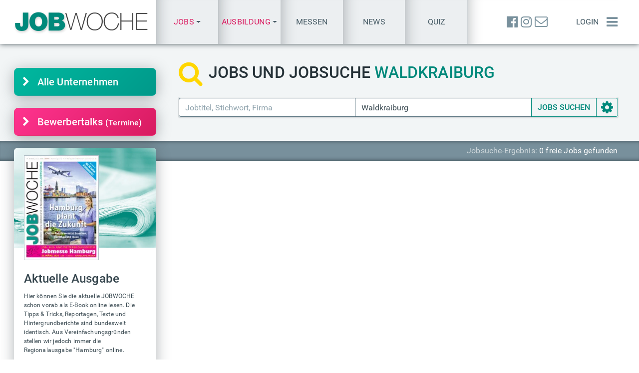

--- FILE ---
content_type: text/html; charset=UTF-8
request_url: https://www.jobwoche.de/Waldkraiburg
body_size: 17219
content:
<!DOCTYPE html>
<html lang="de">

<head>
    <meta charset="utf-8">
<meta name="robots" content="index,follow">
<meta name="viewport" content="width=device-width, initial-scale=1, shrink-to-fit=no, maximum-scale=1, user-scalable=0">
<meta name="description" content="Jobs und Jobsuche in Waldkraiburg und Umgebung. Hier und jetzt Ihren Traum-Job in den aktuellen Angeboten für die Region Waldkraiburg finden.">
<meta name="keywords" content="jobs,waldkraiburg,jobs und jobsuche,it jobs,jobs.de,studium,aushilfe,verdienst,jobs weiterbildung,qualifizierung,karriere,job-anzeigen,bewerben,jobmessen,jobbörse,stellenmarkt,beruf,gehalt,lebenslauf,fachkräfte">
<meta name="referrer" content="unsafe-url">
<meta name="author" content="JOBWOCHE">
<meta http-equiv="X-UA-Compatible" content="IE=edge">
<link rel="canonical" href="https://www.jobwoche.de/jobs-waldkraiburg">
<script type="application/ld+json">
[{
    "@context": "https://schema.org",
    "@type": "Event",
    "name": "11. Bremer Karrieretag",
    "startDate": "2026-02-19T09:30:00+01:00",
    "endDate": "2026-02-19T17:00:00+01:00",
    "eventAttendanceMode": "https://schema.org/MixedEventAttendanceMode",
    "eventStatus": "https://schema.org/EventScheduled",
    "location": [{
        "@type": "VirtualLocation",
        "url": "https://www.bremen-jobmesse.de/"
        },
        {
        "@type": "Place",
        "name": "ÖVB-Arena",
        "address": {
        "@type": "PostalAddress",
        "streetAddress": "Findorffstraße 101",
        "addressLocality": "Bremen",
        "postalCode": "28215",
        "addressRegion": "",
        "addressCountry": "DE"
        }
    }],
    "image": [
        "https://www.jobwoche.de/img/messen/6/2/62236663d63bfa389ccf59bd79daa685/messeplakat.webp"
    ],
    "description": "Kommen Sie am 19. Februar 2026 in die ÖVB-Arena und informieren sich bei über 80 Ausstellern live vor Ort!",
    "offers": [{
        "@type": "Offer",
        "url": "https://www.jobwoche.de/jobmessen/jobmesse-bremen-19-02-2026/eintrittskarte",
        "price": "0",
        "priceCurrency": "EUR",
        "availability": "https://schema.org/InStock",
        "name" : "Eintrittskarte",
        "validFrom": "2026-01-05T15:00:00+01:00"
        },
        {
        "@type": "Offer",
        "url": "https://www.jobwoche.de/jobmessen/jobmesse-bremen-19-02-2026/gruppenanmeldung",
        "price": "0",
        "priceCurrency": "EUR",
        "availability": "https://schema.org/InStock",
        "name" : "Gruppenanmeldung",
        "validFrom": "2026-01-05T15:00:00+01:00"
    }],
    "performer": {
        "@type": "PerformingGroup",
        "name": "JOBWOCHE"
    },
    "organizer": {
        "@type": "Organization",
        "name": "JOBWOCHE - Jobmessen",
        "url": "https://jobwoche.de/jobmessen"
    }
},
{
    "@context": "https://schema.org",
    "@type": "Event",
    "name": "Jobmesse Lüneburg 2026",
    "startDate": "2026-02-26T09:30:00+01:00",
    "endDate": "2026-02-26T17:00:00+01:00",
    "eventAttendanceMode": "https://schema.org/MixedEventAttendanceMode",
    "eventStatus": "https://schema.org/EventScheduled",
    "location": [{
        "@type": "VirtualLocation",
        "url": "https://www.jobmesse-lueneburg.de/"
        },
        {
        "@type": "Place",
        "name": "LKH Arena",
        "address": {
        "@type": "PostalAddress",
        "streetAddress": "Lüner Rennbahn 5",
        "addressLocality": "Lüneburg",
        "postalCode": "21339",
        "addressRegion": "",
        "addressCountry": "DE"
        }
    }],
    "image": [
        "https://www.jobwoche.de/img/messen/5/9/599550733bcfc42abd05cf55374afdad/messeplakat.webp"
    ],
    "description": "Jobs, Ausbildung, Studium, Weiterbildung",
    "offers": [{
        "@type": "Offer",
        "url": "https://www.jobwoche.de/jobmessen/jobmesse-lueneburg-26-02-2026/eintrittskarte",
        "price": "0",
        "priceCurrency": "EUR",
        "availability": "https://schema.org/InStock",
        "name" : "Eintrittskarte",
        "validFrom": "2026-01-05T15:00:00+01:00"
        },
        {
        "@type": "Offer",
        "url": "https://www.jobwoche.de/jobmessen/jobmesse-lueneburg-26-02-2026/gruppenanmeldung",
        "price": "0",
        "priceCurrency": "EUR",
        "availability": "https://schema.org/InStock",
        "name" : "Gruppenanmeldung",
        "validFrom": "2026-01-05T15:00:00+01:00"
    }],
    "performer": {
        "@type": "PerformingGroup",
        "name": "JOBWOCHE"
    },
    "organizer": {
        "@type": "Organization",
        "name": "JOBWOCHE - Jobmessen",
        "url": "https://jobwoche.de/jobmessen"
    }
},
{
    "@context": "https://schema.org",
    "@type": "Event",
    "name": "5. Kieler Karrieretag",
    "startDate": "2026-03-11T09:30:00+01:00",
    "endDate": "2026-03-11T17:00:00+01:00",
    "eventAttendanceMode": "https://schema.org/MixedEventAttendanceMode",
    "eventStatus": "https://schema.org/EventScheduled",
    "location": [{
        "@type": "VirtualLocation",
        "url": "https://www.kiel-jobmesse.de/"
        },
        {
        "@type": "Place",
        "name": "Ostseekai Kiel",
        "address": {
        "@type": "PostalAddress",
        "streetAddress": "Ostseekai 1",
        "addressLocality": "Kiel",
        "postalCode": "24105",
        "addressRegion": "",
        "addressCountry": "DE"
        }
    }],
    "image": [
        "https://www.jobwoche.de/img/messen/8/7/8747c60f1fa994da385a71f921e561e5/messeplakat.webp"
    ],
    "description": "Kommen Sie am 11. März 2026 ins Cruise Terminal am Ostseekai und informieren Sie sich bei rund 100 Unternehmen live vor Ort!",
    "offers": [{
        "@type": "Offer",
        "url": "https://www.jobwoche.de/jobmessen/jobmesse-kiel-11-03-2026/eintrittskarte",
        "price": "0",
        "priceCurrency": "EUR",
        "availability": "https://schema.org/InStock",
        "name" : "Eintrittskarte",
        "validFrom": "2026-01-05T15:00:00+01:00"
        },
        {
        "@type": "Offer",
        "url": "https://www.jobwoche.de/jobmessen/jobmesse-kiel-11-03-2026/gruppenanmeldung",
        "price": "0",
        "priceCurrency": "EUR",
        "availability": "https://schema.org/InStock",
        "name" : "Gruppenanmeldung",
        "validFrom": "2026-01-05T15:00:00+01:00"
    }],
    "performer": {
        "@type": "PerformingGroup",
        "name": "JOBWOCHE"
    },
    "organizer": {
        "@type": "Organization",
        "name": "JOBWOCHE - Jobmessen",
        "url": "https://jobwoche.de/jobmessen"
    }
},
{
    "@context": "https://schema.org",
    "@type": "Event",
    "name": "37. Job- & Weiterbildungsmesse",
    "startDate": "2026-03-25T09:00:00+01:00",
    "endDate": "2026-03-25T17:30:00+01:00",
    "eventAttendanceMode": "https://schema.org/MixedEventAttendanceMode",
    "eventStatus": "https://schema.org/EventScheduled",
    "location": [{
        "@type": "VirtualLocation",
        "url": "https://www.hamburg-jobmesse.de/"
        },
        {
        "@type": "Place",
        "name": "Barclays Arena, Hamburg",
        "address": {
        "@type": "PostalAddress",
        "streetAddress": "Hellgrundweg 44",
        "addressLocality": "Hamburg",
        "postalCode": "22525",
        "addressRegion": "",
        "addressCountry": "DE"
        }
    }],
    "image": [
        "https://www.jobwoche.de/img/messen/a/b/ab77af98b691281ac7f4a455ea452038/messeplakat.webp"
    ],
    "description": "Norddeutschlands größte Job - Aus- und Weiterbildungsmesse erwartet wieder über 7.500 Besucher und mehr als 200 Aussteller in der Barclays Arena Hamburg.",
    "offers": [{
        "@type": "Offer",
        "url": "https://www.jobwoche.de/jobmessen/jobmesse-hamburg-25-03-2026/eintrittskarte",
        "price": "0",
        "priceCurrency": "EUR",
        "availability": "https://schema.org/InStock",
        "name" : "Eintrittskarte",
        "validFrom": "2026-01-05T15:00:00+01:00"
        },
        {
        "@type": "Offer",
        "url": "https://www.jobwoche.de/jobmessen/jobmesse-hamburg-25-03-2026/gruppenanmeldung",
        "price": "0",
        "priceCurrency": "EUR",
        "availability": "https://schema.org/InStock",
        "name" : "Gruppenanmeldung",
        "validFrom": "2026-01-05T15:00:00+01:00"
    }],
    "performer": {
        "@type": "PerformingGroup",
        "name": "JOBWOCHE"
    },
    "organizer": {
        "@type": "Organization",
        "name": "JOBWOCHE - Jobmessen",
        "url": "https://jobwoche.de/jobmessen"
    }
},
{
    "@context": "https://schema.org",
    "@type": "Event",
    "name": "28. Ausbildungs- & Studienmesse",
    "startDate": "2026-03-25T09:00:00+01:00",
    "endDate": "2026-03-25T17:30:00+01:00",
    "eventAttendanceMode": "https://schema.org/MixedEventAttendanceMode",
    "eventStatus": "https://schema.org/EventScheduled",
    "location": [{
        "@type": "VirtualLocation",
        "url": "https://www.ausbildungsmesse-hamburg.de/"
        },
        {
        "@type": "Place",
        "name": "Barclays Arena, Hamburg",
        "address": {
        "@type": "PostalAddress",
        "streetAddress": "Hellgrundweg 44",
        "addressLocality": "Hamburg",
        "postalCode": "22525",
        "addressRegion": "",
        "addressCountry": "DE"
        }
    }],
    "image": [
        "https://www.jobwoche.de/img/messen/b/9/b9ed74904eb922c752ee0904f26ded46/messeplakat.webp"
    ],
    "description": "Norddeutschlands große Ausbildungs- und Studienmesse erwartet wieder über 3.500 Besucher und mehr als 80 Aussteller in der Barclays Arena Hamburg.",
    "offers": [{
        "@type": "Offer",
        "url": "https://www.jobwoche.de/jobmessen/ausbildungsmesse-hamburg-25-03-2026/eintrittskarte",
        "price": "0",
        "priceCurrency": "EUR",
        "availability": "https://schema.org/InStock",
        "name" : "Eintrittskarte",
        "validFrom": "2026-01-05T15:00:00+01:00"
        },
        {
        "@type": "Offer",
        "url": "https://www.jobwoche.de/jobmessen/ausbildungsmesse-hamburg-25-03-2026/gruppenanmeldung",
        "price": "0",
        "priceCurrency": "EUR",
        "availability": "https://schema.org/InStock",
        "name" : "Gruppenanmeldung",
        "validFrom": "2026-01-05T15:00:00+01:00"
    }],
    "performer": {
        "@type": "PerformingGroup",
        "name": "JOBWOCHE"
    },
    "organizer": {
        "@type": "Organization",
        "name": "JOBWOCHE - Jobmessen",
        "url": "https://jobwoche.de/jobmessen"
    }
},
{
    "@context": "https://schema.org",
    "@type": "Event",
    "name": "8. Flensburger Karrieretag",
    "startDate": "2026-09-23T09:30:00+02:00",
    "endDate": "2026-09-23T17:00:00+02:00",
    "eventAttendanceMode": "https://schema.org/MixedEventAttendanceMode",
    "eventStatus": "https://schema.org/EventScheduled",
    "location": [{
        "@type": "VirtualLocation",
        "url": "https://www.flensburg-jobmesse.de/"
        },
        {
        "@type": "Place",
        "name": "GP JOULE Arena, Flensburg",
        "address": {
        "@type": "PostalAddress",
        "streetAddress": "Campusallee 2",
        "addressLocality": "Flensburg",
        "postalCode": "24943",
        "addressRegion": "",
        "addressCountry": "DE"
        }
    }],
    "image": [
        "https://www.jobwoche.de/img/messen/c/5/c508da57bf6d49d22f901618f845ae77/messeplakat.webp"
    ],
    "description": "Kommen Sie zur großen Job-, Aus- und Weiterbildungsmesse am 23. September 2026 in die GP JOULE Arena, Flensburg. Informieren oder Bewerben Sie sich bei zahlreichen namhaften Unternehmen live vor Ort!",
    "offers": [{
        "@type": "Offer",
        "url": "https://www.jobwoche.de/jobmessen/jobmesse-flensburg-23-09-2026/eintrittskarte",
        "price": "0",
        "priceCurrency": "EUR",
        "availability": "https://schema.org/InStock",
        "name" : "Eintrittskarte",
        "validFrom": "2026-01-05T15:00:00+01:00"
        },
        {
        "@type": "Offer",
        "url": "https://www.jobwoche.de/jobmessen/jobmesse-flensburg-23-09-2026/gruppenanmeldung",
        "price": "0",
        "priceCurrency": "EUR",
        "availability": "https://schema.org/InStock",
        "name" : "Gruppenanmeldung",
        "validFrom": "2026-01-05T15:00:00+01:00"
    }],
    "performer": {
        "@type": "PerformingGroup",
        "name": "JOBWOCHE"
    },
    "organizer": {
        "@type": "Organization",
        "name": "JOBWOCHE - Jobmessen",
        "url": "https://jobwoche.de/jobmessen"
    }
},
{
    "@context": "https://schema.org",
    "@type": "Event",
    "name": "9. Lübecker Karrieretag",
    "startDate": "2026-09-30T09:30:00+02:00",
    "endDate": "2026-09-30T17:00:00+02:00",
    "eventAttendanceMode": "https://schema.org/MixedEventAttendanceMode",
    "eventStatus": "https://schema.org/EventScheduled",
    "location": [{
        "@type": "VirtualLocation",
        "url": "https://www.luebeck-jobmesse.de/"
        },
        {
        "@type": "Place",
        "name": "Musik- und Kongresshalle (MuK)",
        "address": {
        "@type": "PostalAddress",
        "streetAddress": "Willy-Brandt-Allee 10",
        "addressLocality": "Lübeck",
        "postalCode": "23554",
        "addressRegion": "",
        "addressCountry": "DE"
        }
    }],
    "image": [
        "https://www.jobwoche.de/img/messen/1/f/1f4da844338fdb610a3c52015cc145e6/messeplakat.webp"
    ],
    "description": "Kommen Sie zur großen Job-, Aus- und Weiterbildungsmesse am 30. September 2026 in die Musik- und Kongresshalle Lübeck. Informieren oder bewerben Sie sich bei zahlreichen namhaften Unternehmen direkt vor Ort!",
    "offers": [{
        "@type": "Offer",
        "url": "https://www.jobwoche.de/jobmessen/jobmesse-luebeck-30-09-2026/eintrittskarte",
        "price": "0",
        "priceCurrency": "EUR",
        "availability": "https://schema.org/InStock",
        "name" : "Eintrittskarte",
        "validFrom": "2026-01-05T15:00:00+01:00"
        },
        {
        "@type": "Offer",
        "url": "https://www.jobwoche.de/jobmessen/jobmesse-luebeck-30-09-2026/gruppenanmeldung",
        "price": "0",
        "priceCurrency": "EUR",
        "availability": "https://schema.org/InStock",
        "name" : "Gruppenanmeldung",
        "validFrom": "2026-01-05T15:00:00+01:00"
    }],
    "performer": {
        "@type": "PerformingGroup",
        "name": "JOBWOCHE"
    },
    "organizer": {
        "@type": "Organization",
        "name": "JOBWOCHE - Jobmessen",
        "url": "https://jobwoche.de/jobmessen"
    }
},
{
    "@context": "https://schema.org",
    "@type": "Event",
    "name": "Die große Jobmesse für Neumünster",
    "startDate": "2026-10-07T09:30:00+02:00",
    "endDate": "2026-10-07T17:00:00+02:00",
    "eventAttendanceMode": "https://schema.org/MixedEventAttendanceMode",
    "eventStatus": "https://schema.org/EventScheduled",
    "location": [{
        "@type": "VirtualLocation",
        "url": "https://www.nms-jobmesse.de/"
        },
        {
        "@type": "Place",
        "name": "Dr. Uwe Harder Stadthalle",
        "address": {
        "@type": "PostalAddress",
        "streetAddress": "Kleinflecken 1",
        "addressLocality": "Neumünster",
        "postalCode": "24534",
        "addressRegion": "",
        "addressCountry": "DE"
        }
    }],
    "image": [
        "https://www.jobwoche.de/img/messen/f/b/fb4df205e0a180000661bd8c92ded535/messeplakat.webp"
    ],
    "description": "Job-, Aus- und Weiterbildungsmesse Neumünster 2026",
    "offers": [{
        "@type": "Offer",
        "url": "https://www.jobwoche.de/jobmessen/jobmesse-neumuenster-07-10-2026/eintrittskarte",
        "price": "0",
        "priceCurrency": "EUR",
        "availability": "https://schema.org/InStock",
        "name" : "Eintrittskarte",
        "validFrom": "2026-01-05T15:00:00+01:00"
        },
        {
        "@type": "Offer",
        "url": "https://www.jobwoche.de/jobmessen/jobmesse-neumuenster-07-10-2026/gruppenanmeldung",
        "price": "0",
        "priceCurrency": "EUR",
        "availability": "https://schema.org/InStock",
        "name" : "Gruppenanmeldung",
        "validFrom": "2026-01-05T15:00:00+01:00"
    }],
    "performer": {
        "@type": "PerformingGroup",
        "name": "JOBWOCHE"
    },
    "organizer": {
        "@type": "Organization",
        "name": "JOBWOCHE - Jobmessen",
        "url": "https://jobwoche.de/jobmessen"
    }
},
{
    "@context": "https://schema.org",
    "@type": "Event",
    "name": "38. Job- & Weiterbildungsmesse",
    "startDate": "2026-10-14T09:00:00+02:00",
    "endDate": "2026-10-14T17:30:00+02:00",
    "eventAttendanceMode": "https://schema.org/MixedEventAttendanceMode",
    "eventStatus": "https://schema.org/EventScheduled",
    "location": [{
        "@type": "VirtualLocation",
        "url": "https://www.jobwoche.de/jobmessen/jobmesse-hamburg-14-10-2026"
        },
        {
        "@type": "Place",
        "name": "Barclays Arena, Hamburg",
        "address": {
        "@type": "PostalAddress",
        "streetAddress": "Hellgrundweg 44",
        "addressLocality": "Hamburg",
        "postalCode": "22525",
        "addressRegion": "",
        "addressCountry": "DE"
        }
    }],
    "image": [
        "https://www.jobwoche.de/img/messen/0/1/0119892f248fb546f14973dcbd401019/messeplakat.webp"
    ],
    "description": "Norddeutschlands größte Job - Aus- und Weiterbildungsmesse erwartet wieder über 7.500 Besucher und mehr als 200 Aussteller in der Barclays Arena Hamburg.",
    "offers": [{
        "@type": "Offer",
        "url": "https://www.jobwoche.de/jobmessen/jobmesse-hamburg-14-10-2026/eintrittskarte",
        "price": "0",
        "priceCurrency": "EUR",
        "availability": "https://schema.org/InStock",
        "name" : "Eintrittskarte",
        "validFrom": "2026-01-05T15:00:00+01:00"
        },
        {
        "@type": "Offer",
        "url": "https://www.jobwoche.de/jobmessen/jobmesse-hamburg-14-10-2026/gruppenanmeldung",
        "price": "0",
        "priceCurrency": "EUR",
        "availability": "https://schema.org/InStock",
        "name" : "Gruppenanmeldung",
        "validFrom": "2026-01-05T15:00:00+01:00"
    }],
    "performer": {
        "@type": "PerformingGroup",
        "name": "JOBWOCHE"
    },
    "organizer": {
        "@type": "Organization",
        "name": "JOBWOCHE - Jobmessen",
        "url": "https://jobwoche.de/jobmessen"
    }
},
{
    "@context": "https://schema.org",
    "@type": "Event",
    "name": "29. Ausbildungs- & Studienmesse",
    "startDate": "2026-10-14T09:00:00+02:00",
    "endDate": "2026-10-14T17:30:00+02:00",
    "eventAttendanceMode": "https://schema.org/MixedEventAttendanceMode",
    "eventStatus": "https://schema.org/EventScheduled",
    "location": [{
        "@type": "VirtualLocation",
        "url": "https://www.jobwoche.de/jobmessen/ausbildungsmesse-hamburg-14-10-2026"
        },
        {
        "@type": "Place",
        "name": "Barclays Arena, Hamburg",
        "address": {
        "@type": "PostalAddress",
        "streetAddress": "Hellgrundweg 44",
        "addressLocality": "Hamburg",
        "postalCode": "22525",
        "addressRegion": "",
        "addressCountry": "DE"
        }
    }],
    "image": [
        "https://www.jobwoche.de/img/messen/9/d/9d3676d02479525dc4c44194bfbf6092/messeplakat.webp"
    ],
    "description": "Norddeutschlands große Ausbildungs- und Studienmesse erwartet wieder über 7.500 Besucher und mehr als 150 Aussteller in der Barclays Arena Hamburg.",
    "offers": [{
        "@type": "Offer",
        "url": "https://www.jobwoche.de/jobmessen/ausbildungsmesse-hamburg-14-10-2026/eintrittskarte",
        "price": "0",
        "priceCurrency": "EUR",
        "availability": "https://schema.org/InStock",
        "name" : "Eintrittskarte",
        "validFrom": "2026-01-05T15:00:00+01:00"
        },
        {
        "@type": "Offer",
        "url": "https://www.jobwoche.de/jobmessen/ausbildungsmesse-hamburg-14-10-2026/gruppenanmeldung",
        "price": "0",
        "priceCurrency": "EUR",
        "availability": "https://schema.org/InStock",
        "name" : "Gruppenanmeldung",
        "validFrom": "2026-01-05T15:00:00+01:00"
    }],
    "performer": {
        "@type": "PerformingGroup",
        "name": "JOBWOCHE"
    },
    "organizer": {
        "@type": "Organization",
        "name": "JOBWOCHE - Jobmessen",
        "url": "https://jobwoche.de/jobmessen"
    }
},
{
    "@context": "https://schema.org",
    "@type": "Event",
    "name": "Die große Jobmesse für Bochum | NRW-Stadiontour",
    "startDate": "2026-11-17T09:30:00+01:00",
    "endDate": "2026-11-17T17:30:00+01:00",
    "eventAttendanceMode": "https://schema.org/MixedEventAttendanceMode",
    "eventStatus": "https://schema.org/EventScheduled",
    "location": [{
        "@type": "VirtualLocation",
        "url": "https://www.jobwoche.de/jobmessen/jobmesse-bochum-17-11-2026"
        },
        {
        "@type": "Place",
        "name": "Vonovia-Ruhr Stadion in Bochum",
        "address": {
        "@type": "PostalAddress",
        "streetAddress": "Castroper Str. 145",
        "addressLocality": "Bochum",
        "postalCode": "44791",
        "addressRegion": "",
        "addressCountry": "DE"
        }
    }],
    "image": [
        "https://www.jobwoche.de/img/messen/2/6/26e65708644c02f9e155da0d10a3df7d/messeplakat.webp"
    ],
    "description": "Job-, Aus- und Weiterbildungsmesse Bochum - NRW Stadiontour 2026\r\nInformieren oder Bewerben Sie sich bei zahlreichen namhaften Unternehmen live vor Ort!",
    "offers": [{
        "@type": "Offer",
        "url": "https://www.jobwoche.de/jobmessen/jobmesse-bochum-17-11-2026/eintrittskarte",
        "price": "0",
        "priceCurrency": "EUR",
        "availability": "https://schema.org/InStock",
        "name" : "Eintrittskarte",
        "validFrom": "2026-01-05T15:00:00+01:00"
        },
        {
        "@type": "Offer",
        "url": "https://www.jobwoche.de/jobmessen/jobmesse-bochum-17-11-2026/gruppenanmeldung",
        "price": "0",
        "priceCurrency": "EUR",
        "availability": "https://schema.org/InStock",
        "name" : "Gruppenanmeldung",
        "validFrom": "2026-01-05T15:00:00+01:00"
    }],
    "performer": {
        "@type": "PerformingGroup",
        "name": "JOBWOCHE"
    },
    "organizer": {
        "@type": "Organization",
        "name": "JOBWOCHE - Jobmessen",
        "url": "https://jobwoche.de/jobmessen"
    }
},
{
    "@context": "https://schema.org",
    "@type": "Event",
    "name": "Die große Jobmesse für Dortmund | NRW-Stadiontour",
    "startDate": "2026-11-19T09:30:00+01:00",
    "endDate": "2026-11-19T17:30:00+01:00",
    "eventAttendanceMode": "https://schema.org/MixedEventAttendanceMode",
    "eventStatus": "https://schema.org/EventScheduled",
    "location": [{
        "@type": "VirtualLocation",
        "url": "https://www.jobwoche.de/jobmessen/jobmesse-dortmund-19-11-2026"
        },
        {
        "@type": "Place",
        "name": "Signal Iduna Park Dortmund",
        "address": {
        "@type": "PostalAddress",
        "streetAddress": "Strobelallee 50",
        "addressLocality": "Dortmund",
        "postalCode": "44139",
        "addressRegion": "",
        "addressCountry": "DE"
        }
    }],
    "image": [
        "https://www.jobwoche.de/img/messen/e/e/ee54a73b43ca03bc868c9c7f81cecc48/messeplakat.webp"
    ],
    "description": "Job-, Aus- und Weiterbildungsmessen NRW Stadiontour 2026 Dortmund",
    "offers": [{
        "@type": "Offer",
        "url": "https://www.jobwoche.de/jobmessen/jobmesse-dortmund-19-11-2026/eintrittskarte",
        "price": "0",
        "priceCurrency": "EUR",
        "availability": "https://schema.org/InStock",
        "name" : "Eintrittskarte",
        "validFrom": "2026-01-05T15:00:00+01:00"
        },
        {
        "@type": "Offer",
        "url": "https://www.jobwoche.de/jobmessen/jobmesse-dortmund-19-11-2026/gruppenanmeldung",
        "price": "0",
        "priceCurrency": "EUR",
        "availability": "https://schema.org/InStock",
        "name" : "Gruppenanmeldung",
        "validFrom": "2026-01-05T15:00:00+01:00"
    }],
    "performer": {
        "@type": "PerformingGroup",
        "name": "JOBWOCHE"
    },
    "organizer": {
        "@type": "Organization",
        "name": "JOBWOCHE - Jobmessen",
        "url": "https://jobwoche.de/jobmessen"
    }
}]
</script>    <link rel="alternate" type="application/rss+xml" href="https://www.jobwoche.de/rss/jobs-waldkraiburg">
            <title>Jobs und Jobsuche in Waldkraiburg und Umgebung</title>
    <link rel="icon" type="image/png" href="/img/favicon.png">
    <link rel="apple-touch-icon" href="/img/favicon-128x128.png"/>
        <link rel="stylesheet" href="/cln/css/main.min.css?v=1.15.42" type="text/css">
    </head>

<body id="page-top" data-dvc="0" data-ili="false">
    <div id="prl">
        <div class="spinner">
            <div class="rect1"></div>
            <div class="rect2"></div>
            <div class="rect3"></div>
            <div class="rect4"></div>
            <div class="rect5"></div>
        </div>
    </div>
    <header id="nav-top" class="container-fluid">
    <nav class="hbg">
        <div class="con row" id="nav-top-main">
            <div class="col-12">
                <a id="lgo" href="/" title="Jobs &amp; Jobsuche in Waldkraiburg und Umgebung"><img class="img-fluid" src="/img/logos/jobsuche-270x50.png" alt="Jobs &amp; Jobsuche | JOBWOCHE - Logo" width="270" height="50"></a>
                                <div class="nav-txt-lnk nav-ssm justify-content-center">
                                        <a href="/jobmessen"><span class="lh-1 text-center text-danger">Job-Messen</span></a>
                </div>
                <div id="rgt0">
                    <div id="nav-top-lnks" class="nav-hsm">
                                                <div class="btn-group">
                        <a class="dropdown-toggle topmenus cup" role="button" tabindex="0" id="dd_menu_lnk_js" data-toggle="dropdown" aria-haspopup="true" aria-expanded="false" title="Jobs"><div class="lh-1"><span class="text-danger">Jobs</span></div></a>
                        <div class="dropdown-menu csh" aria-labelledby="dd_menu_lnk_js">
                            <a href="/live/jobsprechstunde" class="dropdown-item live-lnk" title="24/7 Job-Sprechstunde - Jobs suchen &amp; finden"><span class="text-danger"><i class="fa fa-fw fa-circle mr-3 text-danger blink-icon" aria-hidden="true"></i>Jobs suchen & finden</span></a>
                            <div class="dropdown-divider"></div>
                            <a href="/live/jobsprechstunde/karte" class="dropdown-item live-lnk" title="24/7 Job-Sprechstunde - Jobs &amp; Weiterbildung"><i class="fa fa-fw fa-map-marker mr-3 text-500" aria-hidden="true"></i>JOB-Map</a>
                            <a href="/live/jobsprechstunde/termine" class="dropdown-item live-lnk" title="24/7 Job-Sprechstunde - Jobs &amp; Weiterbildung"><i class="fa fa-fw fa-calendar mr-3 text-500" aria-hidden="true"></i>Bewerbertalks <span class="fsz-12">(Termine)</span></a>
                            <a href="/live/jobsprechstunde/videos" class="dropdown-item live-lnk" title="24/7 Job-Sprechstunde - Jobs &amp; Weiterbildung"><i class="fa fa-fw fa-film mr-3 text-500" aria-hidden="true"></i>Videos</a>
                            <a href="/jobs/|||01%2C02||||||||" class="dropdown-item live-lnk" title="Aktuelle Job &amp; Weiterbildungs-Angebote"><i class="fa fa-fw fa-list-ul mr-3 text-500" aria-hidden="true"></i>Anzeigenliste</a>
                        </div>
                    </div>
                    <div class="btn-group">
                        <a class="dropdown-toggle topmenus cup" role="button" tabindex="0" id="dd_menu_lnk_as" data-toggle="dropdown" aria-haspopup="true" aria-expanded="false" title="Ausbildung"><div class="lh-1"><span class="text-danger">Ausbildung</span></div></a>
                        <div class="dropdown-menu csh" aria-labelledby="dd_menu_lnk_as">
                            <a href="/live/azubisprechstunde" class="dropdown-item live-lnk" title="24/7 AZUBI-Sprechstunde - Ausbildung - Studium - Duales Studium - Praktika"><span class="text-danger"><i class="fa fa-fw fa-circle mr-3 text-danger blink-icon" aria-hidden="true"></i>Ausbildung finden</span></a>
                            <div class="dropdown-divider"></div>
                            <a href="/live/azubisprechstunde/karte" class="dropdown-item live-lnk" title="24/7 AZUBI-Sprechstunde - Ausbildung - Studium - Duales Studium - Praktika"><i class="fa fa-fw fa-map-marker mr-3 text-500" aria-hidden="true"></i>AZUBI-Map</a>
                            <a href="/live/azubisprechstunde/termine" class="dropdown-item live-lnk" title="24/7 AZUBI-Sprechstunde - Ausbildung - Studium - Duales Studium - Praktika"><i class="fa fa-fw fa-calendar mr-3 text-500" aria-hidden="true"></i>Bewerbertalks <span class="fsz-12">(Termine)</span></a>
                            <a href="/live/azubisprechstunde/videos" class="dropdown-item live-lnk" title="24/7 AZUBI-Sprechstunde - Ausbildung - Studium - Duales Studium - Praktika"><i class="fa fa-fw fa-film mr-3 text-500" aria-hidden="true"></i>Videos</a>
                            <a href="/jobs/|||03||||||||" class="dropdown-item live-lnk" title="Aktuelle Ausbildungs-Angebote"><i class="fa fa-fw fa-list-ul mr-3 text-500" aria-hidden="true"></i>Anzeigenliste</a>
                        </div>
                    </div>
                                                <a href="/jobmessen">Messen</a>
                        <a href="https://jobwoche.tv/" target="_blank" class="d-none d-lg-flex">News</a>
                        <a href="/einstellungstest" class="d-none d-lg-flex">Quiz</a>
                                            </div>
                    <div id="wrp-nav-top-right">
                        <div id="ibtns">
                            <a href="https://www.facebook.com/Jobwoche" target="_blank" title="JOBWOCHE - Facebook"><i class="fa fa-facebook-official" aria-hidden="true"></i></a>
                            <a href="https://www.instagram.com/jobwoche/" target="_blank" title="JOBWOCHE - Instagram"><i class="fa fa-instagram" aria-hidden="true"></i></a>
                            <a href="mailto:info@jobwoche.de" title="Kontakt per E-Mail"><i class="fa fa-envelope-o" aria-hidden="true"></i></a>
                        </div>
                                                <div id="usr" class="nav-txt-lnk">
                            <a id="lgi" class="ajx" href="/login">Login</a>
                        </div>
                                                <a id="mbtn" href="#" aria-label="Menü einblenden"><i class="fa fa-bars" aria-hidden="true"></i></a>
                    </div>
                </div>
            </div>
        </div>
    </nav>
        <nav class="collapse" id="nav-top-sub">
        <div class="hbg bg-50 nav-ssm">
    <div id="nav-top-lnks-xs" class="d-flex flex-row">
        <a href="/live/jobwoche-24-7" class="live-lnk">Jobs</a>
        <a href="/jobmessen">Messen</a>
        <a href="/zeitung">Zeitung</a>
    </div>
</div>        <div class="hbg bg-900 pt-2">
            <div class="row con border-bottom-0">

    <div class="col-md-3">
        <h3 class="h5"><i class="fa fa-fw fa-search mr-2" aria-hidden="true"></i>Jobs</h3>
        <ul class="list-unstyled">
            <li><a href="/live/jobwoche-24-7" class="live-lnk"><i class="fa fa-circle mr-2 text-danger blink-icon" aria-hidden="true"></i>Karriere-Sprechstunde</a></li>
            <li><a href="/live/jobsprechstunde" class="live-lnk" title="24/7 Job-Sprechstunde - Jobs &amp; Weiterbildung"><i class="fa fa-circle mr-2 text-danger blink-icon" aria-hidden="true"></i><span class="text-warning">Jobs</span> finden</a></li>
            <li><a href="/live/azubisprechstunde" class="live-lnk" title="24/7 AZUBI-Sprechstunde - Ausbildung - Studium - Duales Studium - Praktika"><i class="fa fa-circle mr-2 text-danger blink-icon" aria-hidden="true"></i><span class="text-warning">Ausbildung</span> finden</a></li>
                    </ul>
    </div>

    <div class="col-md-3">
        <h3 class="h5"><i class="fa fa-fw fa-clock-o mr-2" aria-hidden="true"></i>Messen</h3>
        <ul class="list-unstyled">
                        <li><a href="/jobmessen">Aktuelle Jobmessen</a></li>
            <li><a href="/messen">Eintrittskarten</a></li>
            <!-- <li>Messebedarf</li> -->
            <li><a href="mailto:messe@jobwoche.de">messe@jobwoche.de</a></li>
        </ul>
    </div>

    <div class="col-md-3">

        <h3 class="h5"><i class="fa fa-fw fa-newspaper-o mr-2" aria-hidden="true"></i>Zeitung</h3>
        <ul class="list-unstyled">
            <li><a href="/zeitung">Heftarchiv</a></li>
            <li><a href="/zeitung/jobs-aktuell" target="_blank">Aktuelle Ausgabe</a></li>
            <li><a href="/zeitung-talente-kompakt">TALENTE kompakt</a></li>
        </ul>
    </div>

    <div class="col-md-3">
        <h3 class="h5"><i class="fa fa-fw fa-newspaper-o mr-2" aria-hidden="true"></i>Quiz & Mehr</h3>
        <ul class="list-unstyled">
            <li><a href="/einstellungstest">Einstellungstest</a></li>
            <li><a href="/einstellungstest/allgemeinwissen">Quiz des Tages</a></li>
        </ul>
    </div>
</div>
<div class="row con">

    <div class="col-md-3">
        <h3 class="h5"><i class="fa fa-fw fa-map-marker mr-2" aria-hidden="true"></i>Verlag</h3>
        <address class="mb-0">
            Wolter-Rousseaux Media GmbH<br>
            Gutenbergring 39 - 41<br>
            22848 Norderstedt
        </address>
    </div>

    <div class="col-md-3">
        <h3 class="h5"><i class="fa fa-fw fa-table mr-2" aria-hidden="true"></i>Media</h3>
        <ul class="list-unstyled">
            <li><a href="/mediadaten">Mediadaten</a></li>
            <li><a href="/kunden/job">Anzeige schalten</a></li>
            <li><a href="mailto:anzeigen@jobwoche.de">anzeigen@jobwoche.de</a></li>
            <li><a href="/jobwoche">Über JOBWOCHE</a></li>
            <li></li>
        </ul>
    </div>

    <div class="col-md-3">
        <h3 class="h5"><i class="fa fa-fw fa-envelope mr-2" aria-hidden="true"></i>Kontakt</h3>
        <ul class="list-unstyled">
            <li><a href="mailto:info@jobwoche.de">info@jobwoche.de</a></li>
            <li><a href="mailto:presse@jobwoche.de">presse@jobwoche.de</a></li>
            <li><a href="tel:+49(0)4064666160">+49(0) 40 646 661 60</a></li>
            <li><a href="fax:+49(0)40646661610">+49(0) 40 646 661 610</a></li>
            <li class="smi pt-1">
                <a href="https://www.facebook.com/Jobwoche" target="_blank" title="JOBWOCHE - Facebook"><i class="fa fa-facebook-official" aria-hidden="true"></i></a>
                <a href="https://www.instagram.com/jobwoche/" target="_blank" title="JOBWOCHE - Instagram"><i class="fa fa-instagram" aria-hidden="true"></i></a>
                <a href="https://www.youtube.com/user/JobsKompakt" target="_blank" title="JOBWOCHE - YouTube"><i class="fa fa-youtube-play" aria-hidden="true"></i></a>
                <a href="mailto:info@jobwoche.de"><i class="fa fa-envelope" aria-hidden="true"></i></a>
            </li>
        </ul>
    </div>

    <div class="col-md-3">
        <h3 class="h5"><i class="fa fa-fw fa-user mr-2" aria-hidden="true"></i>Benutzer</h3>
        <ul class="list-unstyled">
                        <li><a class="ajx" href="/login">Login</a></li>
                        <li><a href="/anmeldung">Anmeldung</a></li>
            <li><a href="/passwort-vergessen">Passwort vergessen</a></li>
        </ul>
    </div>

</div>        </div>
        <div class="hbg bg-900">
            <div class="row con">
    <div class="col text-center">
        <ul class="list-inline">
            <li class="list-inline-item d-none d-sm-inline-block"><span>&copy; 2025</span></li>
            <li class="list-inline-item"><a class="rpl" href="/impressum">Impressum</a></li>
            <li class="list-inline-item"><a class="rpl" href="/datenschutz">Datenschutz</a></li>
            <li class="list-inline-item"><a class="rpl" href="/agb">AGB</a></li>
            <li class="list-inline-item"><a class="rpl" href="/img/pdf/AGB_zu_den_Karrieretagen_von_JOBWOCHE.pdf" target="_blank">Messe-AGB</a></li>
        </ul>
    </div>
</div>        </div>
    </nav>
    </header>
<main id="mco">
    <div class="pdt"></div>
        <div id="cols2">
    <div class="hbg bg-50">
    <div class="con row">
        <div class="col-lg-8 offset-lg-4">
            <h1 class="col-hl"><i class="fa fa-search" aria-hidden="true"></i>Jobs und Jobsuche <span class="text-primary">Waldkraiburg</span></h1>
            <div id="sfrm" class="mb-5" data-qo="{&quot;loc&quot;:&quot;Waldkraiburg&quot;,&quot;txt&quot;:&quot;&quot;,&quot;cl_scopes&quot;:&quot;01,02,03&quot;,&quot;cl_profs&quot;:&quot;&quot;,&quot;cl_jobs&quot;:&quot;&quot;,&quot;cl_hireds&quot;:&quot;&quot;,&quot;cl_times&quot;:&quot;&quot;,&quot;cl_poss&quot;:&quot;&quot;,&quot;cl_tags&quot;:&quot;&quot;,&quot;lat&quot;:&quot;48.21667000&quot;,&quot;lng&quot;:&quot;12.40000000&quot;,&quot;dist&quot;:25,&quot;rpp&quot;:10,&quot;pcur&quot;:1}" data-url="/jobs/">
                <input type="hidden" name="job_scope" value="01">
                <!-- <div>
                    <div class="tfs input-group">
                        <input type="text" class="form-control input" name="qt" placeholder="Jobtitel, Stichwort">
                        <input type="text" class="form-control input" name="ql" placeholder="Ort oder PLZ">
                        <div></div>
                    </div>
                    <a class="lnk-gray tgl-adv" href="#">Detailsuche</a>
                </div> -->

                <div class="sbr input-group">
                    <input type="text" class="form-control" name="qt" id="qt" value="" placeholder="Jobtitel, Stichwort, Firma" aria-label="Jobtitel Stichwort">
                    <input type="text" class="form-control" name="ql" id="ql" value="Waldkraiburg" placeholder="Ort oder PLZ" aria-label="Ort PLZ">
                    <div class="input-group-append">
                        <button class="btn btn-outline-primary rpl sbtn" type="button"><span class="d-none d-lg-inline">JOBS </span>SUCHEN</button>
                        <button class="btn btn-outline-primary rpl" type="button" data-toggle="collapse" data-target="#adv" title="Jobsuche-Einstellungen"><i class="fa fa-lg fa-cog" aria-hidden="true" aria-label="Jobsuche-Einstellungen"></i></button>
                    </div>
                </div>

                <div id="adv" class="text-left collapse">

                    <div class="acc acc-cls py-5">

                        <div class="card opn" data-key="cl_dist">
                            <div class="card-header hi" role="button">
                                <h2 class="chdl h5">Suchbereich</h2>
                            </div>
                            <div class="collapse">
                                <div class="card-body">
                                                                        <h4 class="h6">Suchradius:</h4>
                                                                        <div>
                                        <input name="dist-inp" id="dist-inp" class="jw-slider nai" type="range" min="1" max="100" step="1" value="25">
                                        <div class="dist-lgd pt-1">
                                            <span class="dist-min">1 km</span>
                                            <span class="dist-cur"></span>
                                            <span class="dist-max">100 km</span>
                                        </div>
                                    </div>
                                </div>
                            </div>
                        </div>

                        <div class="card" data-key="cl_scopes">
                            <div class="card-header" role="button">
                                <h3 class="chdl h5">Anzeigen-Kategorie</h3>
                            </div>
                            <div class="collapse">
                                <div class="card-body">
                                                                            <div class="custom-control custom-checkbox">
                                            <input type="checkbox" class="custom-control-input" id="scope01" name="cl_scopes" value="01" checked>
                                            <label class="custom-control-label" for="scope01">Jobs</label>
                                        </div>
                                                                                <div class="custom-control custom-checkbox">
                                            <input type="checkbox" class="custom-control-input" id="scope02" name="cl_scopes" value="02" checked>
                                            <label class="custom-control-label" for="scope02">Weiterbildung</label>
                                        </div>
                                                                                <div class="custom-control custom-checkbox">
                                            <input type="checkbox" class="custom-control-input" id="scope03" name="cl_scopes" value="03" checked>
                                            <label class="custom-control-label" for="scope03">Ausbildung</label>
                                        </div>
                                                                                <div class="custom-control custom-checkbox">
                                            <input type="checkbox" class="custom-control-input" id="scope05" name="cl_scopes" value="05">
                                            <label class="custom-control-label" for="scope05">Praktikum / Trainee / Werkstudent</label>
                                        </div>
                                                                                <div class="custom-control custom-checkbox">
                                            <input type="checkbox" class="custom-control-input" id="scope06" name="cl_scopes" value="06">
                                            <label class="custom-control-label" for="scope06">Duales Studium / Studium</label>
                                        </div>
                                                                                <div class="custom-control custom-checkbox">
                                            <input type="checkbox" class="custom-control-input" id="scope04" name="cl_scopes" value="04">
                                            <label class="custom-control-label" for="scope04">Job-Messen / Karriere-Events</label>
                                        </div>
                                                                        </div>
                            </div>
                        </div>

                        <div class="card" data-key="cl_jobs">
                            <div class="card-header">
                                <h3 class="chdl h5">Berufsbilder / Berufsfelder</h3>
                            </div>
                            <div id="cl_jobs" class="collapse">
                                                                <div id="cltree" class="cltree bg-white p-3 vinp" data-cnf="{&quot;iclosed_cls&quot;:&quot;fa-chevron-right&quot;,&quot;iopened_cls&quot;:&quot;fa-chevron-down&quot;,&quot;cnt_all_cls&quot;:&quot;cnt_all&quot;}">
                                    <div class="pb-3 mb-3 border-bottom order-std d-flex align-items-start justify-content-between">
                                        <div class="pt-2">Ausgewählt:<span class="cnt_all badge badge-primary ml-2 br-1 px-2"></span></div>
                                        <div class="ml-4 flex-grow-1">
                                                                                        <input type="hidden" name="cltree_cljid" id="cltree_cljid" value="">
                                            <div class="jb-txi clri">
                                                <input type="text" autocomplete="off" class="form-control xs ta-tx ell" id="cltree_clj_inp" name="cltree_clj_inp" placeholder="Auswahl per Eingabe ..." data-cnf="{&quot;url&quot;:&quot;\/_jss\/cljs&quot;,&quot;exm&quot;:true,&quot;exi&quot;:true,&quot;cis&quot;:true,&quot;nxtfoc&quot;:true,&quot;min&quot;:0,&quot;idf&quot;:&quot;#cltree_cljid&quot;,&quot;idf2inp&quot;:true,&quot;idftall&quot;:true,&quot;qps&quot;:{&quot;idf&quot;:&quot;id&quot;},&quot;cll&quot;:{&quot;_evp&quot;:true,&quot;_json&quot;:true,&quot;fvals&quot;:{&quot;cltree_cljid&quot;:&quot;{id}&quot;}}}" value="">
                                            </div>
                                            <div class="tree_msgs fsz-12 text-danger pt-1"></div>
                                        </div>
                                    </div>
                                                                            <div class="exp" data-prof0="01"><i class="fa fa-fw fa-chevron-right mr-2" aria-hidden="true"></i>Natur & Umwelt: Landwirtschaft, Forst, Tierpflege & Gartenbau<span class="cnt badge badge-primary ml-2 br-1 px-2"></span></div>
                                        <div class="sub collapse py-1">
                                                                                            <div class="custom-control custom-checkbox">
                                                    <input type="checkbox" class="custom-control-input prof1" name="clj_ids" value="10" id="clj_ids_10">
                                                    <label class="custom-control-label" for="clj_ids_10">Floristik</label>
                                                </div>
                                                                                                <div class="custom-control custom-checkbox">
                                                    <input type="checkbox" class="custom-control-input prof1" name="clj_ids" value="5" id="clj_ids_5">
                                                    <label class="custom-control-label" for="clj_ids_5">Forstwirtschaft</label>
                                                </div>
                                                                                                <div class="custom-control custom-checkbox">
                                                    <input type="checkbox" class="custom-control-input prof1" name="clj_ids" value="9" id="clj_ids_9">
                                                    <label class="custom-control-label" for="clj_ids_9">Gartenbau</label>
                                                </div>
                                                                                                <div class="custom-control custom-checkbox">
                                                    <input type="checkbox" class="custom-control-input prof1" name="clj_ids" value="6" id="clj_ids_6">
                                                    <label class="custom-control-label" for="clj_ids_6">Jagdwirtschaft</label>
                                                </div>
                                                                                                <div class="custom-control custom-checkbox">
                                                    <input type="checkbox" class="custom-control-input prof1" name="clj_ids" value="7" id="clj_ids_7">
                                                    <label class="custom-control-label" for="clj_ids_7">Landschaftpflege</label>
                                                </div>
                                                                                                <div class="custom-control custom-checkbox">
                                                    <input type="checkbox" class="custom-control-input prof1" name="clj_ids" value="8" id="clj_ids_8">
                                                    <label class="custom-control-label" for="clj_ids_8">Landschaftsbau</label>
                                                </div>
                                                                                                <div class="custom-control custom-checkbox">
                                                    <input type="checkbox" class="custom-control-input prof1" name="clj_ids" value="281" id="clj_ids_281">
                                                    <label class="custom-control-label" for="clj_ids_281">Landwirt/in</label>
                                                </div>
                                                                                                <div class="custom-control custom-checkbox">
                                                    <input type="checkbox" class="custom-control-input prof1" name="clj_ids" value="1" id="clj_ids_1">
                                                    <label class="custom-control-label" for="clj_ids_1">Landwirtschaft</label>
                                                </div>
                                                                                                <div class="custom-control custom-checkbox">
                                                    <input type="checkbox" class="custom-control-input prof1" name="clj_ids" value="3" id="clj_ids_3">
                                                    <label class="custom-control-label" for="clj_ids_3">Tierpflege</label>
                                                </div>
                                                                                                <div class="custom-control custom-checkbox">
                                                    <input type="checkbox" class="custom-control-input prof1" name="clj_ids" value="2" id="clj_ids_2">
                                                    <label class="custom-control-label" for="clj_ids_2">Tierwirtschaft</label>
                                                </div>
                                                                                                <div class="custom-control custom-checkbox">
                                                    <input type="checkbox" class="custom-control-input prof1" name="clj_ids" value="4" id="clj_ids_4">
                                                    <label class="custom-control-label" for="clj_ids_4">Weinbau</label>
                                                </div>
                                                                                        </div>
                                                                                <div class="exp" data-prof0="02"><i class="fa fa-fw fa-chevron-right mr-2" aria-hidden="true"></i>Technik & Produktion: Industrie, Handwerk & Rohstoffe<span class="cnt badge badge-primary ml-2 br-1 px-2"></span></div>
                                        <div class="sub collapse py-1">
                                                                                            <div class="custom-control custom-checkbox">
                                                    <input type="checkbox" class="custom-control-input prof1" name="clj_ids" value="328" id="clj_ids_328">
                                                    <label class="custom-control-label" for="clj_ids_328">Änderungsschneider/in</label>
                                                </div>
                                                                                                <div class="custom-control custom-checkbox">
                                                    <input type="checkbox" class="custom-control-input prof1" name="clj_ids" value="301" id="clj_ids_301">
                                                    <label class="custom-control-label" for="clj_ids_301">Bachelor of Engineering (B.Eng.)</label>
                                                </div>
                                                                                                <div class="custom-control custom-checkbox">
                                                    <input type="checkbox" class="custom-control-input prof1" name="clj_ids" value="12" id="clj_ids_12">
                                                    <label class="custom-control-label" for="clj_ids_12">Baustoffindustrie</label>
                                                </div>
                                                                                                <div class="custom-control custom-checkbox">
                                                    <input type="checkbox" class="custom-control-input prof1" name="clj_ids" value="287" id="clj_ids_287">
                                                    <label class="custom-control-label" for="clj_ids_287">Bauzeichner/in</label>
                                                </div>
                                                                                                <div class="custom-control custom-checkbox">
                                                    <input type="checkbox" class="custom-control-input prof1" name="clj_ids" value="331" id="clj_ids_331">
                                                    <label class="custom-control-label" for="clj_ids_331">Bekleidungsschneider/in</label>
                                                </div>
                                                                                                <div class="custom-control custom-checkbox">
                                                    <input type="checkbox" class="custom-control-input prof1" name="clj_ids" value="11" id="clj_ids_11">
                                                    <label class="custom-control-label" for="clj_ids_11">Bergbau</label>
                                                </div>
                                                                                                <div class="custom-control custom-checkbox">
                                                    <input type="checkbox" class="custom-control-input prof1" name="clj_ids" value="25" id="clj_ids_25">
                                                    <label class="custom-control-label" for="clj_ids_25">Betriebstechnik</label>
                                                </div>
                                                                                                <div class="custom-control custom-checkbox">
                                                    <input type="checkbox" class="custom-control-input prof1" name="clj_ids" value="21" id="clj_ids_21">
                                                    <label class="custom-control-label" for="clj_ids_21">Drucktechnik</label>
                                                </div>
                                                                                                <div class="custom-control custom-checkbox">
                                                    <input type="checkbox" class="custom-control-input prof1" name="clj_ids" value="267" id="clj_ids_267">
                                                    <label class="custom-control-label" for="clj_ids_267">Elektriker/in</label>
                                                </div>
                                                                                                <div class="custom-control custom-checkbox">
                                                    <input type="checkbox" class="custom-control-input prof1" name="clj_ids" value="317" id="clj_ids_317">
                                                    <label class="custom-control-label" for="clj_ids_317">Elektroniker für Betriebstechnik Fernwärme</label>
                                                </div>
                                                                                                <div class="custom-control custom-checkbox">
                                                    <input type="checkbox" class="custom-control-input prof1" name="clj_ids" value="234" id="clj_ids_234">
                                                    <label class="custom-control-label" for="clj_ids_234">Elektroniker/in für Energie- und Gebäudetechnik</label>
                                                </div>
                                                                                                <div class="custom-control custom-checkbox">
                                                    <input type="checkbox" class="custom-control-input prof1" name="clj_ids" value="31" id="clj_ids_31">
                                                    <label class="custom-control-label" for="clj_ids_31">Elektrotechnik</label>
                                                </div>
                                                                                                <div class="custom-control custom-checkbox">
                                                    <input type="checkbox" class="custom-control-input prof1" name="clj_ids" value="309" id="clj_ids_309">
                                                    <label class="custom-control-label" for="clj_ids_309">Energieanlagenbau</label>
                                                </div>
                                                                                                <div class="custom-control custom-checkbox">
                                                    <input type="checkbox" class="custom-control-input prof1" name="clj_ids" value="30" id="clj_ids_30">
                                                    <label class="custom-control-label" for="clj_ids_30">Energietechnik</label>
                                                </div>
                                                                                                <div class="custom-control custom-checkbox">
                                                    <input type="checkbox" class="custom-control-input prof1" name="clj_ids" value="275" id="clj_ids_275">
                                                    <label class="custom-control-label" for="clj_ids_275">Fachkraft für Lebensmitteltechnik</label>
                                                </div>
                                                                                                <div class="custom-control custom-checkbox">
                                                    <input type="checkbox" class="custom-control-input prof1" name="clj_ids" value="27" id="clj_ids_27">
                                                    <label class="custom-control-label" for="clj_ids_27">Fahrzeugtechnik</label>
                                                </div>
                                                                                                <div class="custom-control custom-checkbox">
                                                    <input type="checkbox" class="custom-control-input prof1" name="clj_ids" value="16" id="clj_ids_16">
                                                    <label class="custom-control-label" for="clj_ids_16">Farbtechnik</label>
                                                </div>
                                                                                                <div class="custom-control custom-checkbox">
                                                    <input type="checkbox" class="custom-control-input prof1" name="clj_ids" value="285" id="clj_ids_285">
                                                    <label class="custom-control-label" for="clj_ids_285">Filmdesigner/in</label>
                                                </div>
                                                                                                <div class="custom-control custom-checkbox">
                                                    <input type="checkbox" class="custom-control-input prof1" name="clj_ids" value="283" id="clj_ids_283">
                                                    <label class="custom-control-label" for="clj_ids_283">Filmeditor/in</label>
                                                </div>
                                                                                                <div class="custom-control custom-checkbox">
                                                    <input type="checkbox" class="custom-control-input prof1" name="clj_ids" value="322" id="clj_ids_322">
                                                    <label class="custom-control-label" for="clj_ids_322">Fleischer im Einzelhandel</label>
                                                </div>
                                                                                                <div class="custom-control custom-checkbox">
                                                    <input type="checkbox" class="custom-control-input prof1" name="clj_ids" value="39" id="clj_ids_39">
                                                    <label class="custom-control-label" for="clj_ids_39">Food & Beverage</label>
                                                </div>
                                                                                                <div class="custom-control custom-checkbox">
                                                    <input type="checkbox" class="custom-control-input prof1" name="clj_ids" value="32" id="clj_ids_32">
                                                    <label class="custom-control-label" for="clj_ids_32">Forschung & Entwicklung </label>
                                                </div>
                                                                                                <div class="custom-control custom-checkbox">
                                                    <input type="checkbox" class="custom-control-input prof1" name="clj_ids" value="38" id="clj_ids_38">
                                                    <label class="custom-control-label" for="clj_ids_38">Getränkeindustrie</label>
                                                </div>
                                                                                                <div class="custom-control custom-checkbox">
                                                    <input type="checkbox" class="custom-control-input prof1" name="clj_ids" value="13" id="clj_ids_13">
                                                    <label class="custom-control-label" for="clj_ids_13">Glasindustrie</label>
                                                </div>
                                                                                                <div class="custom-control custom-checkbox">
                                                    <input type="checkbox" class="custom-control-input prof1" name="clj_ids" value="18" id="clj_ids_18">
                                                    <label class="custom-control-label" for="clj_ids_18">Holzindustrie</label>
                                                </div>
                                                                                                <div class="custom-control custom-checkbox">
                                                    <input type="checkbox" class="custom-control-input prof1" name="clj_ids" value="319" id="clj_ids_319">
                                                    <label class="custom-control-label" for="clj_ids_319">Industrieelektriker</label>
                                                </div>
                                                                                                <div class="custom-control custom-checkbox">
                                                    <input type="checkbox" class="custom-control-input prof1" name="clj_ids" value="260" id="clj_ids_260">
                                                    <label class="custom-control-label" for="clj_ids_260">Industrielackierer/in</label>
                                                </div>
                                                                                                <div class="custom-control custom-checkbox">
                                                    <input type="checkbox" class="custom-control-input prof1" name="clj_ids" value="237" id="clj_ids_237">
                                                    <label class="custom-control-label" for="clj_ids_237">Industriemechaniker/in</label>
                                                </div>
                                                                                                <div class="custom-control custom-checkbox">
                                                    <input type="checkbox" class="custom-control-input prof1" name="clj_ids" value="14" id="clj_ids_14">
                                                    <label class="custom-control-label" for="clj_ids_14">Keramikindustrie</label>
                                                </div>
                                                                                                <div class="custom-control custom-checkbox">
                                                    <input type="checkbox" class="custom-control-input prof1" name="clj_ids" value="290" id="clj_ids_290">
                                                    <label class="custom-control-label" for="clj_ids_290">Konditor/in</label>
                                                </div>
                                                                                                <div class="custom-control custom-checkbox">
                                                    <input type="checkbox" class="custom-control-input prof1" name="clj_ids" value="308" id="clj_ids_308">
                                                    <label class="custom-control-label" for="clj_ids_308">Konstruktionsmechaniker</label>
                                                </div>
                                                                                                <div class="custom-control custom-checkbox">
                                                    <input type="checkbox" class="custom-control-input prof1" name="clj_ids" value="236" id="clj_ids_236">
                                                    <label class="custom-control-label" for="clj_ids_236">Kraftfahrzeugmechatroniker/in</label>
                                                </div>
                                                                                                <div class="custom-control custom-checkbox">
                                                    <input type="checkbox" class="custom-control-input prof1" name="clj_ids" value="15" id="clj_ids_15">
                                                    <label class="custom-control-label" for="clj_ids_15">Kunststoffindustrie</label>
                                                </div>
                                                                                                <div class="custom-control custom-checkbox">
                                                    <input type="checkbox" class="custom-control-input prof1" name="clj_ids" value="17" id="clj_ids_17">
                                                    <label class="custom-control-label" for="clj_ids_17">Lacktechnik</label>
                                                </div>
                                                                                                <div class="custom-control custom-checkbox">
                                                    <input type="checkbox" class="custom-control-input prof1" name="clj_ids" value="37" id="clj_ids_37">
                                                    <label class="custom-control-label" for="clj_ids_37">Lebensmittelindustrie</label>
                                                </div>
                                                                                                <div class="custom-control custom-checkbox">
                                                    <input type="checkbox" class="custom-control-input prof1" name="clj_ids" value="36" id="clj_ids_36">
                                                    <label class="custom-control-label" for="clj_ids_36">Lederindustrie</label>
                                                </div>
                                                                                                <div class="custom-control custom-checkbox">
                                                    <input type="checkbox" class="custom-control-input prof1" name="clj_ids" value="28" id="clj_ids_28">
                                                    <label class="custom-control-label" for="clj_ids_28">Luftfahrttechnik</label>
                                                </div>
                                                                                                <div class="custom-control custom-checkbox">
                                                    <input type="checkbox" class="custom-control-input prof1" name="clj_ids" value="24" id="clj_ids_24">
                                                    <label class="custom-control-label" for="clj_ids_24">Maschinenbau</label>
                                                </div>
                                                                                                <div class="custom-control custom-checkbox">
                                                    <input type="checkbox" class="custom-control-input prof1" name="clj_ids" value="329" id="clj_ids_329">
                                                    <label class="custom-control-label" for="clj_ids_329">Maßschneider/in</label>
                                                </div>
                                                                                                <div class="custom-control custom-checkbox">
                                                    <input type="checkbox" class="custom-control-input prof1" name="clj_ids" value="29" id="clj_ids_29">
                                                    <label class="custom-control-label" for="clj_ids_29">Mechatronik</label>
                                                </div>
                                                                                                <div class="custom-control custom-checkbox">
                                                    <input type="checkbox" class="custom-control-input prof1" name="clj_ids" value="241" id="clj_ids_241">
                                                    <label class="custom-control-label" for="clj_ids_241">Mechatroniker/in</label>
                                                </div>
                                                                                                <div class="custom-control custom-checkbox">
                                                    <input type="checkbox" class="custom-control-input prof1" name="clj_ids" value="269" id="clj_ids_269">
                                                    <label class="custom-control-label" for="clj_ids_269">Mediengestalter/in Digital und Print</label>
                                                </div>
                                                                                                <div class="custom-control custom-checkbox">
                                                    <input type="checkbox" class="custom-control-input prof1" name="clj_ids" value="22" id="clj_ids_22">
                                                    <label class="custom-control-label" for="clj_ids_22">Medientechnik</label>
                                                </div>
                                                                                                <div class="custom-control custom-checkbox">
                                                    <input type="checkbox" class="custom-control-input prof1" name="clj_ids" value="277" id="clj_ids_277">
                                                    <label class="custom-control-label" for="clj_ids_277">Metallbauer/in</label>
                                                </div>
                                                                                                <div class="custom-control custom-checkbox">
                                                    <input type="checkbox" class="custom-control-input prof1" name="clj_ids" value="23" id="clj_ids_23">
                                                    <label class="custom-control-label" for="clj_ids_23">Metallindustrie</label>
                                                </div>
                                                                                                <div class="custom-control custom-checkbox">
                                                    <input type="checkbox" class="custom-control-input prof1" name="clj_ids" value="19" id="clj_ids_19">
                                                    <label class="custom-control-label" for="clj_ids_19">Papierindustrie</label>
                                                </div>
                                                                                                <div class="custom-control custom-checkbox">
                                                    <input type="checkbox" class="custom-control-input prof1" name="clj_ids" value="34" id="clj_ids_34">
                                                    <label class="custom-control-label" for="clj_ids_34">Produktentwicklung</label>
                                                </div>
                                                                                                <div class="custom-control custom-checkbox">
                                                    <input type="checkbox" class="custom-control-input prof1" name="clj_ids" value="272" id="clj_ids_272">
                                                    <label class="custom-control-label" for="clj_ids_272">Produktionshelfer/in</label>
                                                </div>
                                                                                                <div class="custom-control custom-checkbox">
                                                    <input type="checkbox" class="custom-control-input prof1" name="clj_ids" value="313" id="clj_ids_313">
                                                    <label class="custom-control-label" for="clj_ids_313">Projektingenieur</label>
                                                </div>
                                                                                                <div class="custom-control custom-checkbox">
                                                    <input type="checkbox" class="custom-control-input prof1" name="clj_ids" value="314" id="clj_ids_314">
                                                    <label class="custom-control-label" for="clj_ids_314">Projektingenieur Vertrieb</label>
                                                </div>
                                                                                                <div class="custom-control custom-checkbox">
                                                    <input type="checkbox" class="custom-control-input prof1" name="clj_ids" value="26" id="clj_ids_26">
                                                    <label class="custom-control-label" for="clj_ids_26">Schiffsbau</label>
                                                </div>
                                                                                                <div class="custom-control custom-checkbox">
                                                    <input type="checkbox" class="custom-control-input prof1" name="clj_ids" value="261" id="clj_ids_261">
                                                    <label class="custom-control-label" for="clj_ids_261">Schlosser/in</label>
                                                </div>
                                                                                                <div class="custom-control custom-checkbox">
                                                    <input type="checkbox" class="custom-control-input prof1" name="clj_ids" value="315" id="clj_ids_315">
                                                    <label class="custom-control-label" for="clj_ids_315">Techniker Elektrotechnik</label>
                                                </div>
                                                                                                <div class="custom-control custom-checkbox">
                                                    <input type="checkbox" class="custom-control-input prof1" name="clj_ids" value="33" id="clj_ids_33">
                                                    <label class="custom-control-label" for="clj_ids_33">Technisches Zeichnen</label>
                                                </div>
                                                                                                <div class="custom-control custom-checkbox">
                                                    <input type="checkbox" class="custom-control-input prof1" name="clj_ids" value="330" id="clj_ids_330">
                                                    <label class="custom-control-label" for="clj_ids_330">Textil- und Modeschneider/in</label>
                                                </div>
                                                                                                <div class="custom-control custom-checkbox">
                                                    <input type="checkbox" class="custom-control-input prof1" name="clj_ids" value="35" id="clj_ids_35">
                                                    <label class="custom-control-label" for="clj_ids_35">Textilindustrie</label>
                                                </div>
                                                                                                <div class="custom-control custom-checkbox">
                                                    <input type="checkbox" class="custom-control-input prof1" name="clj_ids" value="255" id="clj_ids_255">
                                                    <label class="custom-control-label" for="clj_ids_255">Tischler/in</label>
                                                </div>
                                                                                                <div class="custom-control custom-checkbox">
                                                    <input type="checkbox" class="custom-control-input prof1" name="clj_ids" value="20" id="clj_ids_20">
                                                    <label class="custom-control-label" for="clj_ids_20">Verpackungsindustrie</label>
                                                </div>
                                                                                                <div class="custom-control custom-checkbox">
                                                    <input type="checkbox" class="custom-control-input prof1" name="clj_ids" value="284" id="clj_ids_284">
                                                    <label class="custom-control-label" for="clj_ids_284">Videoeditor/in</label>
                                                </div>
                                                                                                <div class="custom-control custom-checkbox">
                                                    <input type="checkbox" class="custom-control-input prof1" name="clj_ids" value="334" id="clj_ids_334">
                                                    <label class="custom-control-label" for="clj_ids_334">Wartungs- und Servicetechniker/in</label>
                                                </div>
                                                                                                <div class="custom-control custom-checkbox">
                                                    <input type="checkbox" class="custom-control-input prof1" name="clj_ids" value="341" id="clj_ids_341">
                                                    <label class="custom-control-label" for="clj_ids_341">Zerspanungsmechaniker/in</label>
                                                </div>
                                                                                        </div>
                                                                                <div class="exp" data-prof0="03"><i class="fa fa-fw fa-chevron-right mr-2" aria-hidden="true"></i>Bau & Technik: Architektur, Handwerk & Gebäudeservice<span class="cnt badge badge-primary ml-2 br-1 px-2"></span></div>
                                        <div class="sub collapse py-1">
                                                                                            <div class="custom-control custom-checkbox">
                                                    <input type="checkbox" class="custom-control-input prof1" name="clj_ids" value="62" id="clj_ids_62">
                                                    <label class="custom-control-label" for="clj_ids_62">Abfallwirtschaft</label>
                                                </div>
                                                                                                <div class="custom-control custom-checkbox">
                                                    <input type="checkbox" class="custom-control-input prof1" name="clj_ids" value="316" id="clj_ids_316">
                                                    <label class="custom-control-label" for="clj_ids_316">Anlagenmechaniker</label>
                                                </div>
                                                                                                <div class="custom-control custom-checkbox">
                                                    <input type="checkbox" class="custom-control-input prof1" name="clj_ids" value="243" id="clj_ids_243">
                                                    <label class="custom-control-label" for="clj_ids_243">Anlagenmechaniker/in für Sanitär-, Heizungs- und Klimatechnik</label>
                                                </div>
                                                                                                <div class="custom-control custom-checkbox">
                                                    <input type="checkbox" class="custom-control-input prof1" name="clj_ids" value="41" id="clj_ids_41">
                                                    <label class="custom-control-label" for="clj_ids_41">Architektur</label>
                                                </div>
                                                                                                <div class="custom-control custom-checkbox">
                                                    <input type="checkbox" class="custom-control-input prof1" name="clj_ids" value="258" id="clj_ids_258">
                                                    <label class="custom-control-label" for="clj_ids_258">Bauingenieur/in</label>
                                                </div>
                                                                                                <div class="custom-control custom-checkbox">
                                                    <input type="checkbox" class="custom-control-input prof1" name="clj_ids" value="44" id="clj_ids_44">
                                                    <label class="custom-control-label" for="clj_ids_44">Bauwesen</label>
                                                </div>
                                                                                                <div class="custom-control custom-checkbox">
                                                    <input type="checkbox" class="custom-control-input prof1" name="clj_ids" value="47" id="clj_ids_47">
                                                    <label class="custom-control-label" for="clj_ids_47">Betonbau</label>
                                                </div>
                                                                                                <div class="custom-control custom-checkbox">
                                                    <input type="checkbox" class="custom-control-input prof1" name="clj_ids" value="51" id="clj_ids_51">
                                                    <label class="custom-control-label" for="clj_ids_51">Dachdeckerei</label>
                                                </div>
                                                                                                <div class="custom-control custom-checkbox">
                                                    <input type="checkbox" class="custom-control-input prof1" name="clj_ids" value="56" id="clj_ids_56">
                                                    <label class="custom-control-label" for="clj_ids_56">Gebäudetechnik</label>
                                                </div>
                                                                                                <div class="custom-control custom-checkbox">
                                                    <input type="checkbox" class="custom-control-input prof1" name="clj_ids" value="50" id="clj_ids_50">
                                                    <label class="custom-control-label" for="clj_ids_50">Gerüstbau</label>
                                                </div>
                                                                                                <div class="custom-control custom-checkbox">
                                                    <input type="checkbox" class="custom-control-input prof1" name="clj_ids" value="59" id="clj_ids_59">
                                                    <label class="custom-control-label" for="clj_ids_59">Heizungstechnik</label>
                                                </div>
                                                                                                <div class="custom-control custom-checkbox">
                                                    <input type="checkbox" class="custom-control-input prof1" name="clj_ids" value="45" id="clj_ids_45">
                                                    <label class="custom-control-label" for="clj_ids_45">Hochbau</label>
                                                </div>
                                                                                                <div class="custom-control custom-checkbox">
                                                    <input type="checkbox" class="custom-control-input prof1" name="clj_ids" value="52" id="clj_ids_52">
                                                    <label class="custom-control-label" for="clj_ids_52">Innenausbau</label>
                                                </div>
                                                                                                <div class="custom-control custom-checkbox">
                                                    <input type="checkbox" class="custom-control-input prof1" name="clj_ids" value="55" id="clj_ids_55">
                                                    <label class="custom-control-label" for="clj_ids_55">Isolierungstechnik</label>
                                                </div>
                                                                                                <div class="custom-control custom-checkbox">
                                                    <input type="checkbox" class="custom-control-input prof1" name="clj_ids" value="61" id="clj_ids_61">
                                                    <label class="custom-control-label" for="clj_ids_61">Kältetechnik</label>
                                                </div>
                                                                                                <div class="custom-control custom-checkbox">
                                                    <input type="checkbox" class="custom-control-input prof1" name="clj_ids" value="60" id="clj_ids_60">
                                                    <label class="custom-control-label" for="clj_ids_60">Klimatechnik</label>
                                                </div>
                                                                                                <div class="custom-control custom-checkbox">
                                                    <input type="checkbox" class="custom-control-input prof1" name="clj_ids" value="63" id="clj_ids_63">
                                                    <label class="custom-control-label" for="clj_ids_63">Kreislaufwirtschaft</label>
                                                </div>
                                                                                                <div class="custom-control custom-checkbox">
                                                    <input type="checkbox" class="custom-control-input prof1" name="clj_ids" value="66" id="clj_ids_66">
                                                    <label class="custom-control-label" for="clj_ids_66">Lackierhandwerk</label>
                                                </div>
                                                                                                <div class="custom-control custom-checkbox">
                                                    <input type="checkbox" class="custom-control-input prof1" name="clj_ids" value="248" id="clj_ids_248">
                                                    <label class="custom-control-label" for="clj_ids_248">Maler/in und Lackierer/in</label>
                                                </div>
                                                                                                <div class="custom-control custom-checkbox">
                                                    <input type="checkbox" class="custom-control-input prof1" name="clj_ids" value="53" id="clj_ids_53">
                                                    <label class="custom-control-label" for="clj_ids_53">Malerhandwerk</label>
                                                </div>
                                                                                                <div class="custom-control custom-checkbox">
                                                    <input type="checkbox" class="custom-control-input prof1" name="clj_ids" value="49" id="clj_ids_49">
                                                    <label class="custom-control-label" for="clj_ids_49">Maurerhandwerk</label>
                                                </div>
                                                                                                <div class="custom-control custom-checkbox">
                                                    <input type="checkbox" class="custom-control-input prof1" name="clj_ids" value="65" id="clj_ids_65">
                                                    <label class="custom-control-label" for="clj_ids_65">Rohrtechnik</label>
                                                </div>
                                                                                                <div class="custom-control custom-checkbox">
                                                    <input type="checkbox" class="custom-control-input prof1" name="clj_ids" value="58" id="clj_ids_58">
                                                    <label class="custom-control-label" for="clj_ids_58">Sanitärtechnik</label>
                                                </div>
                                                                                                <div class="custom-control custom-checkbox">
                                                    <input type="checkbox" class="custom-control-input prof1" name="clj_ids" value="57" id="clj_ids_57">
                                                    <label class="custom-control-label" for="clj_ids_57">SHK-Handwerk</label>
                                                </div>
                                                                                                <div class="custom-control custom-checkbox">
                                                    <input type="checkbox" class="custom-control-input prof1" name="clj_ids" value="43" id="clj_ids_43">
                                                    <label class="custom-control-label" for="clj_ids_43">Städteplanung</label>
                                                </div>
                                                                                                <div class="custom-control custom-checkbox">
                                                    <input type="checkbox" class="custom-control-input prof1" name="clj_ids" value="48" id="clj_ids_48">
                                                    <label class="custom-control-label" for="clj_ids_48">Stahlbau</label>
                                                </div>
                                                                                                <div class="custom-control custom-checkbox">
                                                    <input type="checkbox" class="custom-control-input prof1" name="clj_ids" value="333" id="clj_ids_333">
                                                    <label class="custom-control-label" for="clj_ids_333">Straßenbauer/in</label>
                                                </div>
                                                                                                <div class="custom-control custom-checkbox">
                                                    <input type="checkbox" class="custom-control-input prof1" name="clj_ids" value="46" id="clj_ids_46">
                                                    <label class="custom-control-label" for="clj_ids_46">Tiefbau</label>
                                                </div>
                                                                                                <div class="custom-control custom-checkbox">
                                                    <input type="checkbox" class="custom-control-input prof1" name="clj_ids" value="54" id="clj_ids_54">
                                                    <label class="custom-control-label" for="clj_ids_54">Trockenbau</label>
                                                </div>
                                                                                                <div class="custom-control custom-checkbox">
                                                    <input type="checkbox" class="custom-control-input prof1" name="clj_ids" value="40" id="clj_ids_40">
                                                    <label class="custom-control-label" for="clj_ids_40">Vermessungstechnik</label>
                                                </div>
                                                                                                <div class="custom-control custom-checkbox">
                                                    <input type="checkbox" class="custom-control-input prof1" name="clj_ids" value="64" id="clj_ids_64">
                                                    <label class="custom-control-label" for="clj_ids_64">Versorgungstechnik</label>
                                                </div>
                                                                                                <div class="custom-control custom-checkbox">
                                                    <input type="checkbox" class="custom-control-input prof1" name="clj_ids" value="42" id="clj_ids_42">
                                                    <label class="custom-control-label" for="clj_ids_42">Wasserwirtschaft</label>
                                                </div>
                                                                                        </div>
                                                                                <div class="exp" data-prof0="04"><i class="fa fa-fw fa-chevron-right mr-2" aria-hidden="true"></i>IT & Wissenschaft: Informatik, Naturwissenschaften & Umwelt<span class="cnt badge badge-primary ml-2 br-1 px-2"></span></div>
                                        <div class="sub collapse py-1">
                                                                                            <div class="custom-control custom-checkbox">
                                                    <input type="checkbox" class="custom-control-input prof1" name="clj_ids" value="303" id="clj_ids_303">
                                                    <label class="custom-control-label" for="clj_ids_303">Bachelor of Computer Science (B.Comp.Sc.)</label>
                                                </div>
                                                                                                <div class="custom-control custom-checkbox">
                                                    <input type="checkbox" class="custom-control-input prof1" name="clj_ids" value="300" id="clj_ids_300">
                                                    <label class="custom-control-label" for="clj_ids_300">Bachelor of Science (B.Sc.)</label>
                                                </div>
                                                                                                <div class="custom-control custom-checkbox">
                                                    <input type="checkbox" class="custom-control-input prof1" name="clj_ids" value="68" id="clj_ids_68">
                                                    <label class="custom-control-label" for="clj_ids_68">Biologie</label>
                                                </div>
                                                                                                <div class="custom-control custom-checkbox">
                                                    <input type="checkbox" class="custom-control-input prof1" name="clj_ids" value="69" id="clj_ids_69">
                                                    <label class="custom-control-label" for="clj_ids_69">Chemie</label>
                                                </div>
                                                                                                <div class="custom-control custom-checkbox">
                                                    <input type="checkbox" class="custom-control-input prof1" name="clj_ids" value="265" id="clj_ids_265">
                                                    <label class="custom-control-label" for="clj_ids_265">Chemikant/in</label>
                                                </div>
                                                                                                <div class="custom-control custom-checkbox">
                                                    <input type="checkbox" class="custom-control-input prof1" name="clj_ids" value="85" id="clj_ids_85">
                                                    <label class="custom-control-label" for="clj_ids_85">Cloud-Computing</label>
                                                </div>
                                                                                                <div class="custom-control custom-checkbox">
                                                    <input type="checkbox" class="custom-control-input prof1" name="clj_ids" value="81" id="clj_ids_81">
                                                    <label class="custom-control-label" for="clj_ids_81">Cybersecurity</label>
                                                </div>
                                                                                                <div class="custom-control custom-checkbox">
                                                    <input type="checkbox" class="custom-control-input prof1" name="clj_ids" value="82" id="clj_ids_82">
                                                    <label class="custom-control-label" for="clj_ids_82">Datenanalyse</label>
                                                </div>
                                                                                                <div class="custom-control custom-checkbox">
                                                    <input type="checkbox" class="custom-control-input prof1" name="clj_ids" value="86" id="clj_ids_86">
                                                    <label class="custom-control-label" for="clj_ids_86">DevOps</label>
                                                </div>
                                                                                                <div class="custom-control custom-checkbox">
                                                    <input type="checkbox" class="custom-control-input prof1" name="clj_ids" value="288" id="clj_ids_288">
                                                    <label class="custom-control-label" for="clj_ids_288">E-Commerce</label>
                                                </div>
                                                                                                <div class="custom-control custom-checkbox">
                                                    <input type="checkbox" class="custom-control-input prof1" name="clj_ids" value="90" id="clj_ids_90">
                                                    <label class="custom-control-label" for="clj_ids_90">Embedded Systems</label>
                                                </div>
                                                                                                <div class="custom-control custom-checkbox">
                                                    <input type="checkbox" class="custom-control-input prof1" name="clj_ids" value="327" id="clj_ids_327">
                                                    <label class="custom-control-label" for="clj_ids_327">Energiewirtschaftler/in</label>
                                                </div>
                                                                                                <div class="custom-control custom-checkbox">
                                                    <input type="checkbox" class="custom-control-input prof1" name="clj_ids" value="233" id="clj_ids_233">
                                                    <label class="custom-control-label" for="clj_ids_233">Fachinformatiker/in</label>
                                                </div>
                                                                                                <div class="custom-control custom-checkbox">
                                                    <input type="checkbox" class="custom-control-input prof1" name="clj_ids" value="73" id="clj_ids_73">
                                                    <label class="custom-control-label" for="clj_ids_73">Geotechnik</label>
                                                </div>
                                                                                                <div class="custom-control custom-checkbox">
                                                    <input type="checkbox" class="custom-control-input prof1" name="clj_ids" value="76" id="clj_ids_76">
                                                    <label class="custom-control-label" for="clj_ids_76">Informatik</label>
                                                </div>
                                                                                                <div class="custom-control custom-checkbox">
                                                    <input type="checkbox" class="custom-control-input prof1" name="clj_ids" value="262" id="clj_ids_262">
                                                    <label class="custom-control-label" for="clj_ids_262">Informatikkaufmann/-frau</label>
                                                </div>
                                                                                                <div class="custom-control custom-checkbox">
                                                    <input type="checkbox" class="custom-control-input prof1" name="clj_ids" value="89" id="clj_ids_89">
                                                    <label class="custom-control-label" for="clj_ids_89">IoT</label>
                                                </div>
                                                                                                <div class="custom-control custom-checkbox">
                                                    <input type="checkbox" class="custom-control-input prof1" name="clj_ids" value="282" id="clj_ids_282">
                                                    <label class="custom-control-label" for="clj_ids_282">IT</label>
                                                </div>
                                                                                                <div class="custom-control custom-checkbox">
                                                    <input type="checkbox" class="custom-control-input prof1" name="clj_ids" value="79" id="clj_ids_79">
                                                    <label class="custom-control-label" for="clj_ids_79">IT-Infrastruktur</label>
                                                </div>
                                                                                                <div class="custom-control custom-checkbox">
                                                    <input type="checkbox" class="custom-control-input prof1" name="clj_ids" value="318" id="clj_ids_318">
                                                    <label class="custom-control-label" for="clj_ids_318">IT-Projektleiter</label>
                                                </div>
                                                                                                <div class="custom-control custom-checkbox">
                                                    <input type="checkbox" class="custom-control-input prof1" name="clj_ids" value="80" id="clj_ids_80">
                                                    <label class="custom-control-label" for="clj_ids_80">IT-Sicherheit</label>
                                                </div>
                                                                                                <div class="custom-control custom-checkbox">
                                                    <input type="checkbox" class="custom-control-input prof1" name="clj_ids" value="87" id="clj_ids_87">
                                                    <label class="custom-control-label" for="clj_ids_87">IT-Support</label>
                                                </div>
                                                                                                <div class="custom-control custom-checkbox">
                                                    <input type="checkbox" class="custom-control-input prof1" name="clj_ids" value="312" id="clj_ids_312">
                                                    <label class="custom-control-label" for="clj_ids_312">Koordinator Netzanschluss</label>
                                                </div>
                                                                                                <div class="custom-control custom-checkbox">
                                                    <input type="checkbox" class="custom-control-input prof1" name="clj_ids" value="83" id="clj_ids_83">
                                                    <label class="custom-control-label" for="clj_ids_83">Künstliche Intelligenz (KI)</label>
                                                </div>
                                                                                                <div class="custom-control custom-checkbox">
                                                    <input type="checkbox" class="custom-control-input prof1" name="clj_ids" value="67" id="clj_ids_67">
                                                    <label class="custom-control-label" for="clj_ids_67">Mathematik</label>
                                                </div>
                                                                                                <div class="custom-control custom-checkbox">
                                                    <input type="checkbox" class="custom-control-input prof1" name="clj_ids" value="320" id="clj_ids_320">
                                                    <label class="custom-control-label" for="clj_ids_320">Ozeanforschung</label>
                                                </div>
                                                                                                <div class="custom-control custom-checkbox">
                                                    <input type="checkbox" class="custom-control-input prof1" name="clj_ids" value="72" id="clj_ids_72">
                                                    <label class="custom-control-label" for="clj_ids_72">Pharmatechnik</label>
                                                </div>
                                                                                                <div class="custom-control custom-checkbox">
                                                    <input type="checkbox" class="custom-control-input prof1" name="clj_ids" value="70" id="clj_ids_70">
                                                    <label class="custom-control-label" for="clj_ids_70">Physik</label>
                                                </div>
                                                                                                <div class="custom-control custom-checkbox">
                                                    <input type="checkbox" class="custom-control-input prof1" name="clj_ids" value="78" id="clj_ids_78">
                                                    <label class="custom-control-label" for="clj_ids_78">Programmierung</label>
                                                </div>
                                                                                                <div class="custom-control custom-checkbox">
                                                    <input type="checkbox" class="custom-control-input prof1" name="clj_ids" value="84" id="clj_ids_84">
                                                    <label class="custom-control-label" for="clj_ids_84">Qualitätssicherung</label>
                                                </div>
                                                                                                <div class="custom-control custom-checkbox">
                                                    <input type="checkbox" class="custom-control-input prof1" name="clj_ids" value="77" id="clj_ids_77">
                                                    <label class="custom-control-label" for="clj_ids_77">Softwareentwicklung</label>
                                                </div>
                                                                                                <div class="custom-control custom-checkbox">
                                                    <input type="checkbox" class="custom-control-input prof1" name="clj_ids" value="71" id="clj_ids_71">
                                                    <label class="custom-control-label" for="clj_ids_71">Statistik</label>
                                                </div>
                                                                                                <div class="custom-control custom-checkbox">
                                                    <input type="checkbox" class="custom-control-input prof1" name="clj_ids" value="271" id="clj_ids_271">
                                                    <label class="custom-control-label" for="clj_ids_271">Systemadministrator/in</label>
                                                </div>
                                                                                                <div class="custom-control custom-checkbox">
                                                    <input type="checkbox" class="custom-control-input prof1" name="clj_ids" value="88" id="clj_ids_88">
                                                    <label class="custom-control-label" for="clj_ids_88">UI/UX</label>
                                                </div>
                                                                                                <div class="custom-control custom-checkbox">
                                                    <input type="checkbox" class="custom-control-input prof1" name="clj_ids" value="75" id="clj_ids_75">
                                                    <label class="custom-control-label" for="clj_ids_75">Umweltmanagement</label>
                                                </div>
                                                                                                <div class="custom-control custom-checkbox">
                                                    <input type="checkbox" class="custom-control-input prof1" name="clj_ids" value="74" id="clj_ids_74">
                                                    <label class="custom-control-label" for="clj_ids_74">Umweltschutztechnik</label>
                                                </div>
                                                                                                <div class="custom-control custom-checkbox">
                                                    <input type="checkbox" class="custom-control-input prof1" name="clj_ids" value="305" id="clj_ids_305">
                                                    <label class="custom-control-label" for="clj_ids_305">Verwaltungsinformatik</label>
                                                </div>
                                                                                        </div>
                                                                                <div class="exp" data-prof0="05"><i class="fa fa-fw fa-chevron-right mr-2" aria-hidden="true"></i>Transport & Sicherheit: Fahrer, Logistik, Polizei & Wachdienste<span class="cnt badge badge-primary ml-2 br-1 px-2"></span></div>
                                        <div class="sub collapse py-1">
                                                                                            <div class="custom-control custom-checkbox">
                                                    <input type="checkbox" class="custom-control-input prof1" name="clj_ids" value="116" id="clj_ids_116">
                                                    <label class="custom-control-label" for="clj_ids_116">Arbeitssicherheit</label>
                                                </div>
                                                                                                <div class="custom-control custom-checkbox">
                                                    <input type="checkbox" class="custom-control-input prof1" name="clj_ids" value="336" id="clj_ids_336">
                                                    <label class="custom-control-label" for="clj_ids_336">Auslieferungsfahrer/in</label>
                                                </div>
                                                                                                <div class="custom-control custom-checkbox">
                                                    <input type="checkbox" class="custom-control-input prof1" name="clj_ids" value="321" id="clj_ids_321">
                                                    <label class="custom-control-label" for="clj_ids_321">Berufskraftfahrer/in</label>
                                                </div>
                                                                                                <div class="custom-control custom-checkbox">
                                                    <input type="checkbox" class="custom-control-input prof1" name="clj_ids" value="339" id="clj_ids_339">
                                                    <label class="custom-control-label" for="clj_ids_339">Berufskraftfahrer/innen (Güterverkehr/LKW)</label>
                                                </div>
                                                                                                <div class="custom-control custom-checkbox">
                                                    <input type="checkbox" class="custom-control-input prof1" name="clj_ids" value="337" id="clj_ids_337">
                                                    <label class="custom-control-label" for="clj_ids_337">Botenfahrer/in</label>
                                                </div>
                                                                                                <div class="custom-control custom-checkbox">
                                                    <input type="checkbox" class="custom-control-input prof1" name="clj_ids" value="114" id="clj_ids_114">
                                                    <label class="custom-control-label" for="clj_ids_114">Brandschutz</label>
                                                </div>
                                                                                                <div class="custom-control custom-checkbox">
                                                    <input type="checkbox" class="custom-control-input prof1" name="clj_ids" value="119" id="clj_ids_119">
                                                    <label class="custom-control-label" for="clj_ids_119">Bundespolizei</label>
                                                </div>
                                                                                                <div class="custom-control custom-checkbox">
                                                    <input type="checkbox" class="custom-control-input prof1" name="clj_ids" value="107" id="clj_ids_107">
                                                    <label class="custom-control-label" for="clj_ids_107">Bustransport</label>
                                                </div>
                                                                                                <div class="custom-control custom-checkbox">
                                                    <input type="checkbox" class="custom-control-input prof1" name="clj_ids" value="335" id="clj_ids_335">
                                                    <label class="custom-control-label" for="clj_ids_335">Disponent/in</label>
                                                </div>
                                                                                                <div class="custom-control custom-checkbox">
                                                    <input type="checkbox" class="custom-control-input prof1" name="clj_ids" value="92" id="clj_ids_92">
                                                    <label class="custom-control-label" for="clj_ids_92">Eisenbahnwesen</label>
                                                </div>
                                                                                                <div class="custom-control custom-checkbox">
                                                    <input type="checkbox" class="custom-control-input prof1" name="clj_ids" value="256" id="clj_ids_256">
                                                    <label class="custom-control-label" for="clj_ids_256">Fachkraft für Lagerlogistik</label>
                                                </div>
                                                                                                <div class="custom-control custom-checkbox">
                                                    <input type="checkbox" class="custom-control-input prof1" name="clj_ids" value="132" id="clj_ids_132">
                                                    <label class="custom-control-label" for="clj_ids_132">Facility</label>
                                                </div>
                                                                                                <div class="custom-control custom-checkbox">
                                                    <input type="checkbox" class="custom-control-input prof1" name="clj_ids" value="131" id="clj_ids_131">
                                                    <label class="custom-control-label" for="clj_ids_131">Facility-Management</label>
                                                </div>
                                                                                                <div class="custom-control custom-checkbox">
                                                    <input type="checkbox" class="custom-control-input prof1" name="clj_ids" value="130" id="clj_ids_130">
                                                    <label class="custom-control-label" for="clj_ids_130">Fahrzeugreinigung</label>
                                                </div>
                                                                                                <div class="custom-control custom-checkbox">
                                                    <input type="checkbox" class="custom-control-input prof1" name="clj_ids" value="128" id="clj_ids_128">
                                                    <label class="custom-control-label" for="clj_ids_128">Fensterreinigung</label>
                                                </div>
                                                                                                <div class="custom-control custom-checkbox">
                                                    <input type="checkbox" class="custom-control-input prof1" name="clj_ids" value="251" id="clj_ids_251">
                                                    <label class="custom-control-label" for="clj_ids_251">Gebäudereiniger/in</label>
                                                </div>
                                                                                                <div class="custom-control custom-checkbox">
                                                    <input type="checkbox" class="custom-control-input prof1" name="clj_ids" value="127" id="clj_ids_127">
                                                    <label class="custom-control-label" for="clj_ids_127">Gebäudereinigung</label>
                                                </div>
                                                                                                <div class="custom-control custom-checkbox">
                                                    <input type="checkbox" class="custom-control-input prof1" name="clj_ids" value="122" id="clj_ids_122">
                                                    <label class="custom-control-label" for="clj_ids_122">Gerichtsvollzug</label>
                                                </div>
                                                                                                <div class="custom-control custom-checkbox">
                                                    <input type="checkbox" class="custom-control-input prof1" name="clj_ids" value="125" id="clj_ids_125">
                                                    <label class="custom-control-label" for="clj_ids_125">Gesundheitsamt</label>
                                                </div>
                                                                                                <div class="custom-control custom-checkbox">
                                                    <input type="checkbox" class="custom-control-input prof1" name="clj_ids" value="124" id="clj_ids_124">
                                                    <label class="custom-control-label" for="clj_ids_124">Gewerbeaufsicht</label>
                                                </div>
                                                                                                <div class="custom-control custom-checkbox">
                                                    <input type="checkbox" class="custom-control-input prof1" name="clj_ids" value="97" id="clj_ids_97">
                                                    <label class="custom-control-label" for="clj_ids_97">Güterwirtschaft</label>
                                                </div>
                                                                                                <div class="custom-control custom-checkbox">
                                                    <input type="checkbox" class="custom-control-input prof1" name="clj_ids" value="102" id="clj_ids_102">
                                                    <label class="custom-control-label" for="clj_ids_102">Hafenlogistik</label>
                                                </div>
                                                                                                <div class="custom-control custom-checkbox">
                                                    <input type="checkbox" class="custom-control-input prof1" name="clj_ids" value="307" id="clj_ids_307">
                                                    <label class="custom-control-label" for="clj_ids_307">Hafenschiffer</label>
                                                </div>
                                                                                                <div class="custom-control custom-checkbox">
                                                    <input type="checkbox" class="custom-control-input prof1" name="clj_ids" value="101" id="clj_ids_101">
                                                    <label class="custom-control-label" for="clj_ids_101">Hafenwirtschaft</label>
                                                </div>
                                                                                                <div class="custom-control custom-checkbox">
                                                    <input type="checkbox" class="custom-control-input prof1" name="clj_ids" value="115" id="clj_ids_115">
                                                    <label class="custom-control-label" for="clj_ids_115">Inkasso</label>
                                                </div>
                                                                                                <div class="custom-control custom-checkbox">
                                                    <input type="checkbox" class="custom-control-input prof1" name="clj_ids" value="253" id="clj_ids_253">
                                                    <label class="custom-control-label" for="clj_ids_253">Kraftfahrer/in</label>
                                                </div>
                                                                                                <div class="custom-control custom-checkbox">
                                                    <input type="checkbox" class="custom-control-input prof1" name="clj_ids" value="108" id="clj_ids_108">
                                                    <label class="custom-control-label" for="clj_ids_108">Krankentransport</label>
                                                </div>
                                                                                                <div class="custom-control custom-checkbox">
                                                    <input type="checkbox" class="custom-control-input prof1" name="clj_ids" value="121" id="clj_ids_121">
                                                    <label class="custom-control-label" for="clj_ids_121">Kriminalamt</label>
                                                </div>
                                                                                                <div class="custom-control custom-checkbox">
                                                    <input type="checkbox" class="custom-control-input prof1" name="clj_ids" value="105" id="clj_ids_105">
                                                    <label class="custom-control-label" for="clj_ids_105">Kurier</label>
                                                </div>
                                                                                                <div class="custom-control custom-checkbox">
                                                    <input type="checkbox" class="custom-control-input prof1" name="clj_ids" value="244" id="clj_ids_244">
                                                    <label class="custom-control-label" for="clj_ids_244">Lagerist/in</label>
                                                </div>
                                                                                                <div class="custom-control custom-checkbox">
                                                    <input type="checkbox" class="custom-control-input prof1" name="clj_ids" value="100" id="clj_ids_100">
                                                    <label class="custom-control-label" for="clj_ids_100">Lagerwirtschaft</label>
                                                </div>
                                                                                                <div class="custom-control custom-checkbox">
                                                    <input type="checkbox" class="custom-control-input prof1" name="clj_ids" value="98" id="clj_ids_98">
                                                    <label class="custom-control-label" for="clj_ids_98">Logistik</label>
                                                </div>
                                                                                                <div class="custom-control custom-checkbox">
                                                    <input type="checkbox" class="custom-control-input prof1" name="clj_ids" value="91" id="clj_ids_91">
                                                    <label class="custom-control-label" for="clj_ids_91">Luftfahrt</label>
                                                </div>
                                                                                                <div class="custom-control custom-checkbox">
                                                    <input type="checkbox" class="custom-control-input prof1" name="clj_ids" value="129" id="clj_ids_129">
                                                    <label class="custom-control-label" for="clj_ids_129">Maschininenreinigung</label>
                                                </div>
                                                                                                <div class="custom-control custom-checkbox">
                                                    <input type="checkbox" class="custom-control-input prof1" name="clj_ids" value="110" id="clj_ids_110">
                                                    <label class="custom-control-label" for="clj_ids_110">Objektschutz</label>
                                                </div>
                                                                                                <div class="custom-control custom-checkbox">
                                                    <input type="checkbox" class="custom-control-input prof1" name="clj_ids" value="120" id="clj_ids_120">
                                                    <label class="custom-control-label" for="clj_ids_120">Öffentlicher Dienst</label>
                                                </div>
                                                                                                <div class="custom-control custom-checkbox">
                                                    <input type="checkbox" class="custom-control-input prof1" name="clj_ids" value="99" id="clj_ids_99">
                                                    <label class="custom-control-label" for="clj_ids_99">Paketdienst</label>
                                                </div>
                                                                                                <div class="custom-control custom-checkbox">
                                                    <input type="checkbox" class="custom-control-input prof1" name="clj_ids" value="111" id="clj_ids_111">
                                                    <label class="custom-control-label" for="clj_ids_111">Personenschutz</label>
                                                </div>
                                                                                                <div class="custom-control custom-checkbox">
                                                    <input type="checkbox" class="custom-control-input prof1" name="clj_ids" value="106" id="clj_ids_106">
                                                    <label class="custom-control-label" for="clj_ids_106">Personentransport</label>
                                                </div>
                                                                                                <div class="custom-control custom-checkbox">
                                                    <input type="checkbox" class="custom-control-input prof1" name="clj_ids" value="103" id="clj_ids_103">
                                                    <label class="custom-control-label" for="clj_ids_103">Personenverkehr</label>
                                                </div>
                                                                                                <div class="custom-control custom-checkbox">
                                                    <input type="checkbox" class="custom-control-input prof1" name="clj_ids" value="118" id="clj_ids_118">
                                                    <label class="custom-control-label" for="clj_ids_118">Polizei</label>
                                                </div>
                                                                                                <div class="custom-control custom-checkbox">
                                                    <input type="checkbox" class="custom-control-input prof1" name="clj_ids" value="96" id="clj_ids_96">
                                                    <label class="custom-control-label" for="clj_ids_96">Postwesen</label>
                                                </div>
                                                                                                <div class="custom-control custom-checkbox">
                                                    <input type="checkbox" class="custom-control-input prof1" name="clj_ids" value="126" id="clj_ids_126">
                                                    <label class="custom-control-label" for="clj_ids_126">Reinigung</label>
                                                </div>
                                                                                                <div class="custom-control custom-checkbox">
                                                    <input type="checkbox" class="custom-control-input prof1" name="clj_ids" value="93" id="clj_ids_93">
                                                    <label class="custom-control-label" for="clj_ids_93">Schienenverkehr</label>
                                                </div>
                                                                                                <div class="custom-control custom-checkbox">
                                                    <input type="checkbox" class="custom-control-input prof1" name="clj_ids" value="95" id="clj_ids_95">
                                                    <label class="custom-control-label" for="clj_ids_95">Schifffahrt</label>
                                                </div>
                                                                                                <div class="custom-control custom-checkbox">
                                                    <input type="checkbox" class="custom-control-input prof1" name="clj_ids" value="94" id="clj_ids_94">
                                                    <label class="custom-control-label" for="clj_ids_94">Schiffsverkehr</label>
                                                </div>
                                                                                                <div class="custom-control custom-checkbox">
                                                    <input type="checkbox" class="custom-control-input prof1" name="clj_ids" value="268" id="clj_ids_268">
                                                    <label class="custom-control-label" for="clj_ids_268">Schutz und Sicherheit</label>
                                                </div>
                                                                                                <div class="custom-control custom-checkbox">
                                                    <input type="checkbox" class="custom-control-input prof1" name="clj_ids" value="112" id="clj_ids_112">
                                                    <label class="custom-control-label" for="clj_ids_112">Secruity</label>
                                                </div>
                                                                                                <div class="custom-control custom-checkbox">
                                                    <input type="checkbox" class="custom-control-input prof1" name="clj_ids" value="338" id="clj_ids_338">
                                                    <label class="custom-control-label" for="clj_ids_338">Servicefahrer/in</label>
                                                </div>
                                                                                                <div class="custom-control custom-checkbox">
                                                    <input type="checkbox" class="custom-control-input prof1" name="clj_ids" value="117" id="clj_ids_117">
                                                    <label class="custom-control-label" for="clj_ids_117">Sicherheitsdienst</label>
                                                </div>
                                                                                                <div class="custom-control custom-checkbox">
                                                    <input type="checkbox" class="custom-control-input prof1" name="clj_ids" value="113" id="clj_ids_113">
                                                    <label class="custom-control-label" for="clj_ids_113">Sicherheitstechnik</label>
                                                </div>
                                                                                                <div class="custom-control custom-checkbox">
                                                    <input type="checkbox" class="custom-control-input prof1" name="clj_ids" value="104" id="clj_ids_104">
                                                    <label class="custom-control-label" for="clj_ids_104">Spedition</label>
                                                </div>
                                                                                                <div class="custom-control custom-checkbox">
                                                    <input type="checkbox" class="custom-control-input prof1" name="clj_ids" value="264" id="clj_ids_264">
                                                    <label class="custom-control-label" for="clj_ids_264">Speditionskaufmann/-frau</label>
                                                </div>
                                                                                                <div class="custom-control custom-checkbox">
                                                    <input type="checkbox" class="custom-control-input prof1" name="clj_ids" value="123" id="clj_ids_123">
                                                    <label class="custom-control-label" for="clj_ids_123">Staatsanwaltschaft</label>
                                                </div>
                                                                                                <div class="custom-control custom-checkbox">
                                                    <input type="checkbox" class="custom-control-input prof1" name="clj_ids" value="109" id="clj_ids_109">
                                                    <label class="custom-control-label" for="clj_ids_109">Warentransport</label>
                                                </div>
                                                                                        </div>
                                                                                <div class="exp" data-prof0="06"><i class="fa fa-fw fa-chevron-right mr-2" aria-hidden="true"></i>Kaufmännisch & Tourismus: Vertrieb, Handel & Gastgewerbe<span class="cnt badge badge-primary ml-2 br-1 px-2"></span></div>
                                        <div class="sub collapse py-1">
                                                                                            <div class="custom-control custom-checkbox">
                                                    <input type="checkbox" class="custom-control-input prof1" name="clj_ids" value="145" id="clj_ids_145">
                                                    <label class="custom-control-label" for="clj_ids_145">Apotheke</label>
                                                </div>
                                                                                                <div class="custom-control custom-checkbox">
                                                    <input type="checkbox" class="custom-control-input prof1" name="clj_ids" value="138" id="clj_ids_138">
                                                    <label class="custom-control-label" for="clj_ids_138">Außenhandel</label>
                                                </div>
                                                                                                <div class="custom-control custom-checkbox">
                                                    <input type="checkbox" class="custom-control-input prof1" name="clj_ids" value="292" id="clj_ids_292">
                                                    <label class="custom-control-label" for="clj_ids_292">Automobilkaufmann/-frau</label>
                                                </div>
                                                                                                <div class="custom-control custom-checkbox">
                                                    <input type="checkbox" class="custom-control-input prof1" name="clj_ids" value="157" id="clj_ids_157">
                                                    <label class="custom-control-label" for="clj_ids_157">Barjobs</label>
                                                </div>
                                                                                                <div class="custom-control custom-checkbox">
                                                    <input type="checkbox" class="custom-control-input prof1" name="clj_ids" value="280" id="clj_ids_280">
                                                    <label class="custom-control-label" for="clj_ids_280">Drogist/in</label>
                                                </div>
                                                                                                <div class="custom-control custom-checkbox">
                                                    <input type="checkbox" class="custom-control-input prof1" name="clj_ids" value="133" id="clj_ids_133">
                                                    <label class="custom-control-label" for="clj_ids_133">Einkauf</label>
                                                </div>
                                                                                                <div class="custom-control custom-checkbox">
                                                    <input type="checkbox" class="custom-control-input prof1" name="clj_ids" value="139" id="clj_ids_139">
                                                    <label class="custom-control-label" for="clj_ids_139">Einzelhandel</label>
                                                </div>
                                                                                                <div class="custom-control custom-checkbox">
                                                    <input type="checkbox" class="custom-control-input prof1" name="clj_ids" value="158" id="clj_ids_158">
                                                    <label class="custom-control-label" for="clj_ids_158">Eventmanagement</label>
                                                </div>
                                                                                                <div class="custom-control custom-checkbox">
                                                    <input type="checkbox" class="custom-control-input prof1" name="clj_ids" value="323" id="clj_ids_323">
                                                    <label class="custom-control-label" for="clj_ids_323">Fachmann/-frau - Rehatechnik/Sanitätshauswaren</label>
                                                </div>
                                                                                                <div class="custom-control custom-checkbox">
                                                    <input type="checkbox" class="custom-control-input prof1" name="clj_ids" value="324" id="clj_ids_324">
                                                    <label class="custom-control-label" for="clj_ids_324">Fachverkäufer/in - Medizintechnik, med. Einrichtungen</label>
                                                </div>
                                                                                                <div class="custom-control custom-checkbox">
                                                    <input type="checkbox" class="custom-control-input prof1" name="clj_ids" value="325" id="clj_ids_325">
                                                    <label class="custom-control-label" for="clj_ids_325">Fachverkäufer/in - Sanitätsfachhandel</label>
                                                </div>
                                                                                                <div class="custom-control custom-checkbox">
                                                    <input type="checkbox" class="custom-control-input prof1" name="clj_ids" value="141" id="clj_ids_141">
                                                    <label class="custom-control-label" for="clj_ids_141">Facility-Management</label>
                                                </div>
                                                                                                <div class="custom-control custom-checkbox">
                                                    <input type="checkbox" class="custom-control-input prof1" name="clj_ids" value="149" id="clj_ids_149">
                                                    <label class="custom-control-label" for="clj_ids_149">Fitnesswirtschaft</label>
                                                </div>
                                                                                                <div class="custom-control custom-checkbox">
                                                    <input type="checkbox" class="custom-control-input prof1" name="clj_ids" value="151" id="clj_ids_151">
                                                    <label class="custom-control-label" for="clj_ids_151">Freizeitwirtschaft</label>
                                                </div>
                                                                                                <div class="custom-control custom-checkbox">
                                                    <input type="checkbox" class="custom-control-input prof1" name="clj_ids" value="150" id="clj_ids_150">
                                                    <label class="custom-control-label" for="clj_ids_150">Gastgewerbe</label>
                                                </div>
                                                                                                <div class="custom-control custom-checkbox">
                                                    <input type="checkbox" class="custom-control-input prof1" name="clj_ids" value="155" id="clj_ids_155">
                                                    <label class="custom-control-label" for="clj_ids_155">Gastronomie</label>
                                                </div>
                                                                                                <div class="custom-control custom-checkbox">
                                                    <input type="checkbox" class="custom-control-input prof1" name="clj_ids" value="136" id="clj_ids_136">
                                                    <label class="custom-control-label" for="clj_ids_136">Groß- und Außenhandel</label>
                                                </div>
                                                                                                <div class="custom-control custom-checkbox">
                                                    <input type="checkbox" class="custom-control-input prof1" name="clj_ids" value="137" id="clj_ids_137">
                                                    <label class="custom-control-label" for="clj_ids_137">Großhandel</label>
                                                </div>
                                                                                                <div class="custom-control custom-checkbox">
                                                    <input type="checkbox" class="custom-control-input prof1" name="clj_ids" value="135" id="clj_ids_135">
                                                    <label class="custom-control-label" for="clj_ids_135">Handelswesen</label>
                                                </div>
                                                                                                <div class="custom-control custom-checkbox">
                                                    <input type="checkbox" class="custom-control-input prof1" name="clj_ids" value="250" id="clj_ids_250">
                                                    <label class="custom-control-label" for="clj_ids_250">Hotelfachmann/-frau</label>
                                                </div>
                                                                                                <div class="custom-control custom-checkbox">
                                                    <input type="checkbox" class="custom-control-input prof1" name="clj_ids" value="266" id="clj_ids_266">
                                                    <label class="custom-control-label" for="clj_ids_266">Hotelkaufmann/-frau</label>
                                                </div>
                                                                                                <div class="custom-control custom-checkbox">
                                                    <input type="checkbox" class="custom-control-input prof1" name="clj_ids" value="153" id="clj_ids_153">
                                                    <label class="custom-control-label" for="clj_ids_153">Hotellerie</label>
                                                </div>
                                                                                                <div class="custom-control custom-checkbox">
                                                    <input type="checkbox" class="custom-control-input prof1" name="clj_ids" value="154" id="clj_ids_154">
                                                    <label class="custom-control-label" for="clj_ids_154">Hotelservice</label>
                                                </div>
                                                                                                <div class="custom-control custom-checkbox">
                                                    <input type="checkbox" class="custom-control-input prof1" name="clj_ids" value="140" id="clj_ids_140">
                                                    <label class="custom-control-label" for="clj_ids_140">Immobilienwesen</label>
                                                </div>
                                                                                                <div class="custom-control custom-checkbox">
                                                    <input type="checkbox" class="custom-control-input prof1" name="clj_ids" value="326" id="clj_ids_326">
                                                    <label class="custom-control-label" for="clj_ids_326">Kaufmann/-frau - Einzelhandel (Medizintechn./Sanitätsfach.)</label>
                                                </div>
                                                                                                <div class="custom-control custom-checkbox">
                                                    <input type="checkbox" class="custom-control-input prof1" name="clj_ids" value="242" id="clj_ids_242">
                                                    <label class="custom-control-label" for="clj_ids_242">Kaufmann/-frau im Einzelhandel</label>
                                                </div>
                                                                                                <div class="custom-control custom-checkbox">
                                                    <input type="checkbox" class="custom-control-input prof1" name="clj_ids" value="289" id="clj_ids_289">
                                                    <label class="custom-control-label" for="clj_ids_289">Kaufmann/frau - E-Commerce</label>
                                                </div>
                                                                                                <div class="custom-control custom-checkbox">
                                                    <input type="checkbox" class="custom-control-input prof1" name="clj_ids" value="247" id="clj_ids_247">
                                                    <label class="custom-control-label" for="clj_ids_247">Koch/Köchin</label>
                                                </div>
                                                                                                <div class="custom-control custom-checkbox">
                                                    <input type="checkbox" class="custom-control-input prof1" name="clj_ids" value="161" id="clj_ids_161">
                                                    <label class="custom-control-label" for="clj_ids_161">Kongresswesen</label>
                                                </div>
                                                                                                <div class="custom-control custom-checkbox">
                                                    <input type="checkbox" class="custom-control-input prof1" name="clj_ids" value="160" id="clj_ids_160">
                                                    <label class="custom-control-label" for="clj_ids_160">Messewesen</label>
                                                </div>
                                                                                                <div class="custom-control custom-checkbox">
                                                    <input type="checkbox" class="custom-control-input prof1" name="clj_ids" value="274" id="clj_ids_274">
                                                    <label class="custom-control-label" for="clj_ids_274">Restaurantfachmann/-frau</label>
                                                </div>
                                                                                                <div class="custom-control custom-checkbox">
                                                    <input type="checkbox" class="custom-control-input prof1" name="clj_ids" value="156" id="clj_ids_156">
                                                    <label class="custom-control-label" for="clj_ids_156">Resturantjobs</label>
                                                </div>
                                                                                                <div class="custom-control custom-checkbox">
                                                    <input type="checkbox" class="custom-control-input prof1" name="clj_ids" value="148" id="clj_ids_148">
                                                    <label class="custom-control-label" for="clj_ids_148">Sportwirtschaft</label>
                                                </div>
                                                                                                <div class="custom-control custom-checkbox">
                                                    <input type="checkbox" class="custom-control-input prof1" name="clj_ids" value="147" id="clj_ids_147">
                                                    <label class="custom-control-label" for="clj_ids_147">Tourismuswirtschaft</label>
                                                </div>
                                                                                                <div class="custom-control custom-checkbox">
                                                    <input type="checkbox" class="custom-control-input prof1" name="clj_ids" value="152" id="clj_ids_152">
                                                    <label class="custom-control-label" for="clj_ids_152">Unterhaltungsbranche</label>
                                                </div>
                                                                                                <div class="custom-control custom-checkbox">
                                                    <input type="checkbox" class="custom-control-input prof1" name="clj_ids" value="159" id="clj_ids_159">
                                                    <label class="custom-control-label" for="clj_ids_159">Veranstaltungswesen</label>
                                                </div>
                                                                                                <div class="custom-control custom-checkbox">
                                                    <input type="checkbox" class="custom-control-input prof1" name="clj_ids" value="142" id="clj_ids_142">
                                                    <label class="custom-control-label" for="clj_ids_142">Verkauf - Bäckerei</label>
                                                </div>
                                                                                                <div class="custom-control custom-checkbox">
                                                    <input type="checkbox" class="custom-control-input prof1" name="clj_ids" value="144" id="clj_ids_144">
                                                    <label class="custom-control-label" for="clj_ids_144">Verkauf - Drogerie</label>
                                                </div>
                                                                                                <div class="custom-control custom-checkbox">
                                                    <input type="checkbox" class="custom-control-input prof1" name="clj_ids" value="146" id="clj_ids_146">
                                                    <label class="custom-control-label" for="clj_ids_146">Verkauf - Fachhandel</label>
                                                </div>
                                                                                                <div class="custom-control custom-checkbox">
                                                    <input type="checkbox" class="custom-control-input prof1" name="clj_ids" value="143" id="clj_ids_143">
                                                    <label class="custom-control-label" for="clj_ids_143">Verkauf - Supermarkt</label>
                                                </div>
                                                                                                <div class="custom-control custom-checkbox">
                                                    <input type="checkbox" class="custom-control-input prof1" name="clj_ids" value="235" id="clj_ids_235">
                                                    <label class="custom-control-label" for="clj_ids_235">Verkäufer/in</label>
                                                </div>
                                                                                                <div class="custom-control custom-checkbox">
                                                    <input type="checkbox" class="custom-control-input prof1" name="clj_ids" value="134" id="clj_ids_134">
                                                    <label class="custom-control-label" for="clj_ids_134">Vertrieb</label>
                                                </div>
                                                                                                <div class="custom-control custom-checkbox">
                                                    <input type="checkbox" class="custom-control-input prof1" name="clj_ids" value="310" id="clj_ids_310">
                                                    <label class="custom-control-label" for="clj_ids_310">Vertriebsingenieur</label>
                                                </div>
                                                                                                <div class="custom-control custom-checkbox">
                                                    <input type="checkbox" class="custom-control-input prof1" name="clj_ids" value="311" id="clj_ids_311">
                                                    <label class="custom-control-label" for="clj_ids_311">Vertriebsingenieur Fernwärme</label>
                                                </div>
                                                                                        </div>
                                                                                <div class="exp" data-prof0="07"><i class="fa fa-fw fa-chevron-right mr-2" aria-hidden="true"></i>Büro & Organisation: Verwaltung, Finanzen & Recht<span class="cnt badge badge-primary ml-2 br-1 px-2"></span></div>
                                        <div class="sub collapse py-1">
                                                                                            <div class="custom-control custom-checkbox">
                                                    <input type="checkbox" class="custom-control-input prof1" name="clj_ids" value="278" id="clj_ids_278">
                                                    <label class="custom-control-label" for="clj_ids_278">Arbeitsmarktdienstleistungen</label>
                                                </div>
                                                                                                <div class="custom-control custom-checkbox">
                                                    <input type="checkbox" class="custom-control-input prof1" name="clj_ids" value="302" id="clj_ids_302">
                                                    <label class="custom-control-label" for="clj_ids_302">Bachelor of Business Administration (B.B.A.)</label>
                                                </div>
                                                                                                <div class="custom-control custom-checkbox">
                                                    <input type="checkbox" class="custom-control-input prof1" name="clj_ids" value="298" id="clj_ids_298">
                                                    <label class="custom-control-label" for="clj_ids_298">Bachelor of Laws (LL.B.)</label>
                                                </div>
                                                                                                <div class="custom-control custom-checkbox">
                                                    <input type="checkbox" class="custom-control-input prof1" name="clj_ids" value="257" id="clj_ids_257">
                                                    <label class="custom-control-label" for="clj_ids_257">Bankkaufmann/-frau</label>
                                                </div>
                                                                                                <div class="custom-control custom-checkbox">
                                                    <input type="checkbox" class="custom-control-input prof1" name="clj_ids" value="165" id="clj_ids_165">
                                                    <label class="custom-control-label" for="clj_ids_165">Bankwesen</label>
                                                </div>
                                                                                                <div class="custom-control custom-checkbox">
                                                    <input type="checkbox" class="custom-control-input prof1" name="clj_ids" value="167" id="clj_ids_167">
                                                    <label class="custom-control-label" for="clj_ids_167">Buchhaltung</label>
                                                </div>
                                                                                                <div class="custom-control custom-checkbox">
                                                    <input type="checkbox" class="custom-control-input prof1" name="clj_ids" value="163" id="clj_ids_163">
                                                    <label class="custom-control-label" for="clj_ids_163">Bürojobs</label>
                                                </div>
                                                                                                <div class="custom-control custom-checkbox">
                                                    <input type="checkbox" class="custom-control-input prof1" name="clj_ids" value="245" id="clj_ids_245">
                                                    <label class="custom-control-label" for="clj_ids_245">Bürokaufmann/-frau</label>
                                                </div>
                                                                                                <div class="custom-control custom-checkbox">
                                                    <input type="checkbox" class="custom-control-input prof1" name="clj_ids" value="168" id="clj_ids_168">
                                                    <label class="custom-control-label" for="clj_ids_168">Controlling</label>
                                                </div>
                                                                                                <div class="custom-control custom-checkbox">
                                                    <input type="checkbox" class="custom-control-input prof1" name="clj_ids" value="164" id="clj_ids_164">
                                                    <label class="custom-control-label" for="clj_ids_164">Finanzwesen</label>
                                                </div>
                                                                                                <div class="custom-control custom-checkbox">
                                                    <input type="checkbox" class="custom-control-input prof1" name="clj_ids" value="286" id="clj_ids_286">
                                                    <label class="custom-control-label" for="clj_ids_286">Finanzwirt/in</label>
                                                </div>
                                                                                                <div class="custom-control custom-checkbox">
                                                    <input type="checkbox" class="custom-control-input prof1" name="clj_ids" value="273" id="clj_ids_273">
                                                    <label class="custom-control-label" for="clj_ids_273">Immobilienkaufmann/-frau</label>
                                                </div>
                                                                                                <div class="custom-control custom-checkbox">
                                                    <input type="checkbox" class="custom-control-input prof1" name="clj_ids" value="291" id="clj_ids_291">
                                                    <label class="custom-control-label" for="clj_ids_291">Industriekaufmann/frau</label>
                                                </div>
                                                                                                <div class="custom-control custom-checkbox">
                                                    <input type="checkbox" class="custom-control-input prof1" name="clj_ids" value="171" id="clj_ids_171">
                                                    <label class="custom-control-label" for="clj_ids_171">Rechnungswesen</label>
                                                </div>
                                                                                                <div class="custom-control custom-checkbox">
                                                    <input type="checkbox" class="custom-control-input prof1" name="clj_ids" value="174" id="clj_ids_174">
                                                    <label class="custom-control-label" for="clj_ids_174">Rechtswesen</label>
                                                </div>
                                                                                                <div class="custom-control custom-checkbox">
                                                    <input type="checkbox" class="custom-control-input prof1" name="clj_ids" value="162" id="clj_ids_162">
                                                    <label class="custom-control-label" for="clj_ids_162">Sekreteriat</label>
                                                </div>
                                                                                                <div class="custom-control custom-checkbox">
                                                    <input type="checkbox" class="custom-control-input prof1" name="clj_ids" value="172" id="clj_ids_172">
                                                    <label class="custom-control-label" for="clj_ids_172">Steuerberatung</label>
                                                </div>
                                                                                                <div class="custom-control custom-checkbox">
                                                    <input type="checkbox" class="custom-control-input prof1" name="clj_ids" value="252" id="clj_ids_252">
                                                    <label class="custom-control-label" for="clj_ids_252">Steuerfachangestellte/r</label>
                                                </div>
                                                                                                <div class="custom-control custom-checkbox">
                                                    <input type="checkbox" class="custom-control-input prof1" name="clj_ids" value="173" id="clj_ids_173">
                                                    <label class="custom-control-label" for="clj_ids_173">Steuerprüfung</label>
                                                </div>
                                                                                                <div class="custom-control custom-checkbox">
                                                    <input type="checkbox" class="custom-control-input prof1" name="clj_ids" value="170" id="clj_ids_170">
                                                    <label class="custom-control-label" for="clj_ids_170">Unternehmensberatung</label>
                                                </div>
                                                                                                <div class="custom-control custom-checkbox">
                                                    <input type="checkbox" class="custom-control-input prof1" name="clj_ids" value="166" id="clj_ids_166">
                                                    <label class="custom-control-label" for="clj_ids_166">Versicherungswirtschaft</label>
                                                </div>
                                                                                                <div class="custom-control custom-checkbox">
                                                    <input type="checkbox" class="custom-control-input prof1" name="clj_ids" value="175" id="clj_ids_175">
                                                    <label class="custom-control-label" for="clj_ids_175">Verwaltung</label>
                                                </div>
                                                                                                <div class="custom-control custom-checkbox">
                                                    <input type="checkbox" class="custom-control-input prof1" name="clj_ids" value="276" id="clj_ids_276">
                                                    <label class="custom-control-label" for="clj_ids_276">Verwaltungsfachangestellte/r</label>
                                                </div>
                                                                                                <div class="custom-control custom-checkbox">
                                                    <input type="checkbox" class="custom-control-input prof1" name="clj_ids" value="169" id="clj_ids_169">
                                                    <label class="custom-control-label" for="clj_ids_169">Wirtschaftprüfung</label>
                                                </div>
                                                                                                <div class="custom-control custom-checkbox">
                                                    <input type="checkbox" class="custom-control-input prof1" name="clj_ids" value="306" id="clj_ids_306">
                                                    <label class="custom-control-label" for="clj_ids_306">Zollangestellte (mittlerer/gehobener Dienst)</label>
                                                </div>
                                                                                        </div>
                                                                                <div class="exp" data-prof0="08"><i class="fa fa-fw fa-chevron-right mr-2" aria-hidden="true"></i>Soziales & Gesundheit: Pflege, Pädagogik & medizinische Berufe<span class="cnt badge badge-primary ml-2 br-1 px-2"></span></div>
                                        <div class="sub collapse py-1">
                                                                                            <div class="custom-control custom-checkbox">
                                                    <input type="checkbox" class="custom-control-input prof1" name="clj_ids" value="178" id="clj_ids_178">
                                                    <label class="custom-control-label" for="clj_ids_178">Altenpflege</label>
                                                </div>
                                                                                                <div class="custom-control custom-checkbox">
                                                    <input type="checkbox" class="custom-control-input prof1" name="clj_ids" value="231" id="clj_ids_231">
                                                    <label class="custom-control-label" for="clj_ids_231">Altenpfleger/in</label>
                                                </div>
                                                                                                <div class="custom-control custom-checkbox">
                                                    <input type="checkbox" class="custom-control-input prof1" name="clj_ids" value="304" id="clj_ids_304">
                                                    <label class="custom-control-label" for="clj_ids_304">Bachelor of Education (B.Ed.)</label>
                                                </div>
                                                                                                <div class="custom-control custom-checkbox">
                                                    <input type="checkbox" class="custom-control-input prof1" name="clj_ids" value="239" id="clj_ids_239">
                                                    <label class="custom-control-label" for="clj_ids_239">Erzieher/in</label>
                                                </div>
                                                                                                <div class="custom-control custom-checkbox">
                                                    <input type="checkbox" class="custom-control-input prof1" name="clj_ids" value="183" id="clj_ids_183">
                                                    <label class="custom-control-label" for="clj_ids_183">Erziehung</label>
                                                </div>
                                                                                                <div class="custom-control custom-checkbox">
                                                    <input type="checkbox" class="custom-control-input prof1" name="clj_ids" value="259" id="clj_ids_259">
                                                    <label class="custom-control-label" for="clj_ids_259">Friseur/in</label>
                                                </div>
                                                                                                <div class="custom-control custom-checkbox">
                                                    <input type="checkbox" class="custom-control-input prof1" name="clj_ids" value="232" id="clj_ids_232">
                                                    <label class="custom-control-label" for="clj_ids_232">Gesundheits- und Krankenpfleger/in</label>
                                                </div>
                                                                                                <div class="custom-control custom-checkbox">
                                                    <input type="checkbox" class="custom-control-input prof1" name="clj_ids" value="185" id="clj_ids_185">
                                                    <label class="custom-control-label" for="clj_ids_185">Hauswirtschaft</label>
                                                </div>
                                                                                                <div class="custom-control custom-checkbox">
                                                    <input type="checkbox" class="custom-control-input prof1" name="clj_ids" value="190" id="clj_ids_190">
                                                    <label class="custom-control-label" for="clj_ids_190">Hochschulwesen</label>
                                                </div>
                                                                                                <div class="custom-control custom-checkbox">
                                                    <input type="checkbox" class="custom-control-input prof1" name="clj_ids" value="279" id="clj_ids_279">
                                                    <label class="custom-control-label" for="clj_ids_279">Hörakustiker/in</label>
                                                </div>
                                                                                                <div class="custom-control custom-checkbox">
                                                    <input type="checkbox" class="custom-control-input prof1" name="clj_ids" value="186" id="clj_ids_186">
                                                    <label class="custom-control-label" for="clj_ids_186">KiTa</label>
                                                </div>
                                                                                                <div class="custom-control custom-checkbox">
                                                    <input type="checkbox" class="custom-control-input prof1" name="clj_ids" value="340" id="clj_ids_340">
                                                    <label class="custom-control-label" for="clj_ids_340">Konfliktberater/in</label>
                                                </div>
                                                                                                <div class="custom-control custom-checkbox">
                                                    <input type="checkbox" class="custom-control-input prof1" name="clj_ids" value="187" id="clj_ids_187">
                                                    <label class="custom-control-label" for="clj_ids_187">Lehrtätigkeiten</label>
                                                </div>
                                                                                                <div class="custom-control custom-checkbox">
                                                    <input type="checkbox" class="custom-control-input prof1" name="clj_ids" value="263" id="clj_ids_263">
                                                    <label class="custom-control-label" for="clj_ids_263">Logopäde/Logopädin</label>
                                                </div>
                                                                                                <div class="custom-control custom-checkbox">
                                                    <input type="checkbox" class="custom-control-input prof1" name="clj_ids" value="176" id="clj_ids_176">
                                                    <label class="custom-control-label" for="clj_ids_176">Medizinische Gesundheitberufe</label>
                                                </div>
                                                                                                <div class="custom-control custom-checkbox">
                                                    <input type="checkbox" class="custom-control-input prof1" name="clj_ids" value="238" id="clj_ids_238">
                                                    <label class="custom-control-label" for="clj_ids_238">Medizinische/r Fachangestellte/r (MFA)</label>
                                                </div>
                                                                                                <div class="custom-control custom-checkbox">
                                                    <input type="checkbox" class="custom-control-input prof1" name="clj_ids" value="180" id="clj_ids_180">
                                                    <label class="custom-control-label" for="clj_ids_180">Medizintechnik</label>
                                                </div>
                                                                                                <div class="custom-control custom-checkbox">
                                                    <input type="checkbox" class="custom-control-input prof1" name="clj_ids" value="270" id="clj_ids_270">
                                                    <label class="custom-control-label" for="clj_ids_270">Notfallsanitäter/in</label>
                                                </div>
                                                                                                <div class="custom-control custom-checkbox">
                                                    <input type="checkbox" class="custom-control-input prof1" name="clj_ids" value="181" id="clj_ids_181">
                                                    <label class="custom-control-label" for="clj_ids_181">Orthopädietechnik</label>
                                                </div>
                                                                                                <div class="custom-control custom-checkbox">
                                                    <input type="checkbox" class="custom-control-input prof1" name="clj_ids" value="189" id="clj_ids_189">
                                                    <label class="custom-control-label" for="clj_ids_189">Pädagogik</label>
                                                </div>
                                                                                                <div class="custom-control custom-checkbox">
                                                    <input type="checkbox" class="custom-control-input prof1" name="clj_ids" value="179" id="clj_ids_179">
                                                    <label class="custom-control-label" for="clj_ids_179">Pflege</label>
                                                </div>
                                                                                                <div class="custom-control custom-checkbox">
                                                    <input type="checkbox" class="custom-control-input prof1" name="clj_ids" value="246" id="clj_ids_246">
                                                    <label class="custom-control-label" for="clj_ids_246">Pflegehelfer/in</label>
                                                </div>
                                                                                                <div class="custom-control custom-checkbox">
                                                    <input type="checkbox" class="custom-control-input prof1" name="clj_ids" value="254" id="clj_ids_254">
                                                    <label class="custom-control-label" for="clj_ids_254">Physiotherapeut/in</label>
                                                </div>
                                                                                                <div class="custom-control custom-checkbox">
                                                    <input type="checkbox" class="custom-control-input prof1" name="clj_ids" value="177" id="clj_ids_177">
                                                    <label class="custom-control-label" for="clj_ids_177">Psychologische Gesundheitsberufe</label>
                                                </div>
                                                                                                <div class="custom-control custom-checkbox">
                                                    <input type="checkbox" class="custom-control-input prof1" name="clj_ids" value="182" id="clj_ids_182">
                                                    <label class="custom-control-label" for="clj_ids_182">Rehatechnik</label>
                                                </div>
                                                                                                <div class="custom-control custom-checkbox">
                                                    <input type="checkbox" class="custom-control-input prof1" name="clj_ids" value="295" id="clj_ids_295">
                                                    <label class="custom-control-label" for="clj_ids_295">Rettungssanitäter/in</label>
                                                </div>
                                                                                                <div class="custom-control custom-checkbox">
                                                    <input type="checkbox" class="custom-control-input prof1" name="clj_ids" value="188" id="clj_ids_188">
                                                    <label class="custom-control-label" for="clj_ids_188">Schulwesen</label>
                                                </div>
                                                                                                <div class="custom-control custom-checkbox">
                                                    <input type="checkbox" class="custom-control-input prof1" name="clj_ids" value="184" id="clj_ids_184">
                                                    <label class="custom-control-label" for="clj_ids_184">Sozialarbeit</label>
                                                </div>
                                                                                                <div class="custom-control custom-checkbox">
                                                    <input type="checkbox" class="custom-control-input prof1" name="clj_ids" value="249" id="clj_ids_249">
                                                    <label class="custom-control-label" for="clj_ids_249">Sozialpädagogische/r Assistent/in</label>
                                                </div>
                                                                                                <div class="custom-control custom-checkbox">
                                                    <input type="checkbox" class="custom-control-input prof1" name="clj_ids" value="294" id="clj_ids_294">
                                                    <label class="custom-control-label" for="clj_ids_294">Tiermedizin</label>
                                                </div>
                                                                                                <div class="custom-control custom-checkbox">
                                                    <input type="checkbox" class="custom-control-input prof1" name="clj_ids" value="240" id="clj_ids_240">
                                                    <label class="custom-control-label" for="clj_ids_240">Zahnmedizinische/r Fachangestellte/r</label>
                                                </div>
                                                                                                <div class="custom-control custom-checkbox">
                                                    <input type="checkbox" class="custom-control-input prof1" name="clj_ids" value="293" id="clj_ids_293">
                                                    <label class="custom-control-label" for="clj_ids_293">Zahntechniker/in</label>
                                                </div>
                                                                                        </div>
                                                                                <div class="exp" data-prof0="09"><i class="fa fa-fw fa-chevron-right mr-2" aria-hidden="true"></i>Kultur & Medien: Gestaltung, Wissenschaft & Unterhaltung<span class="cnt badge badge-primary ml-2 br-1 px-2"></span></div>
                                        <div class="sub collapse py-1">
                                                                                            <div class="custom-control custom-checkbox">
                                                    <input type="checkbox" class="custom-control-input prof1" name="clj_ids" value="299" id="clj_ids_299">
                                                    <label class="custom-control-label" for="clj_ids_299">Bachelor of Arts (B.A.)</label>
                                                </div>
                                                                                                <div class="custom-control custom-checkbox">
                                                    <input type="checkbox" class="custom-control-input prof1" name="clj_ids" value="199" id="clj_ids_199">
                                                    <label class="custom-control-label" for="clj_ids_199">BWL</label>
                                                </div>
                                                                                                <div class="custom-control custom-checkbox">
                                                    <input type="checkbox" class="custom-control-input prof1" name="clj_ids" value="204" id="clj_ids_204">
                                                    <label class="custom-control-label" for="clj_ids_204">Call-Center</label>
                                                </div>
                                                                                                <div class="custom-control custom-checkbox">
                                                    <input type="checkbox" class="custom-control-input prof1" name="clj_ids" value="203" id="clj_ids_203">
                                                    <label class="custom-control-label" for="clj_ids_203">Dialogmanagement</label>
                                                </div>
                                                                                                <div class="custom-control custom-checkbox">
                                                    <input type="checkbox" class="custom-control-input prof1" name="clj_ids" value="194" id="clj_ids_194">
                                                    <label class="custom-control-label" for="clj_ids_194">Geisteswissenschaft</label>
                                                </div>
                                                                                                <div class="custom-control custom-checkbox">
                                                    <input type="checkbox" class="custom-control-input prof1" name="clj_ids" value="197" id="clj_ids_197">
                                                    <label class="custom-control-label" for="clj_ids_197">Gesellschaftswissenschaft</label>
                                                </div>
                                                                                                <div class="custom-control custom-checkbox">
                                                    <input type="checkbox" class="custom-control-input prof1" name="clj_ids" value="222" id="clj_ids_222">
                                                    <label class="custom-control-label" for="clj_ids_222">Grafikdesign</label>
                                                </div>
                                                                                                <div class="custom-control custom-checkbox">
                                                    <input type="checkbox" class="custom-control-input prof1" name="clj_ids" value="214" id="clj_ids_214">
                                                    <label class="custom-control-label" for="clj_ids_214">Human Resources (HR)</label>
                                                </div>
                                                                                                <div class="custom-control custom-checkbox">
                                                    <input type="checkbox" class="custom-control-input prof1" name="clj_ids" value="223" id="clj_ids_223">
                                                    <label class="custom-control-label" for="clj_ids_223">Indesign</label>
                                                </div>
                                                                                                <div class="custom-control custom-checkbox">
                                                    <input type="checkbox" class="custom-control-input prof1" name="clj_ids" value="212" id="clj_ids_212">
                                                    <label class="custom-control-label" for="clj_ids_212">Journalismus</label>
                                                </div>
                                                                                                <div class="custom-control custom-checkbox">
                                                    <input type="checkbox" class="custom-control-input prof1" name="clj_ids" value="205" id="clj_ids_205">
                                                    <label class="custom-control-label" for="clj_ids_205">Key-Account</label>
                                                </div>
                                                                                                <div class="custom-control custom-checkbox">
                                                    <input type="checkbox" class="custom-control-input prof1" name="clj_ids" value="202" id="clj_ids_202">
                                                    <label class="custom-control-label" for="clj_ids_202">Kundenmanagement</label>
                                                </div>
                                                                                                <div class="custom-control custom-checkbox">
                                                    <input type="checkbox" class="custom-control-input prof1" name="clj_ids" value="192" id="clj_ids_192">
                                                    <label class="custom-control-label" for="clj_ids_192">Litaraturwissenschaften</label>
                                                </div>
                                                                                                <div class="custom-control custom-checkbox">
                                                    <input type="checkbox" class="custom-control-input prof1" name="clj_ids" value="201" id="clj_ids_201">
                                                    <label class="custom-control-label" for="clj_ids_201">Marketing</label>
                                                </div>
                                                                                                <div class="custom-control custom-checkbox">
                                                    <input type="checkbox" class="custom-control-input prof1" name="clj_ids" value="210" id="clj_ids_210">
                                                    <label class="custom-control-label" for="clj_ids_210">Medien</label>
                                                </div>
                                                                                                <div class="custom-control custom-checkbox">
                                                    <input type="checkbox" class="custom-control-input prof1" name="clj_ids" value="224" id="clj_ids_224">
                                                    <label class="custom-control-label" for="clj_ids_224">Musik</label>
                                                </div>
                                                                                                <div class="custom-control custom-checkbox">
                                                    <input type="checkbox" class="custom-control-input prof1" name="clj_ids" value="206" id="clj_ids_206">
                                                    <label class="custom-control-label" for="clj_ids_206">Öffentlichkeitsarbeit</label>
                                                </div>
                                                                                                <div class="custom-control custom-checkbox">
                                                    <input type="checkbox" class="custom-control-input prof1" name="clj_ids" value="217" id="clj_ids_217">
                                                    <label class="custom-control-label" for="clj_ids_217">Personalvermittlung</label>
                                                </div>
                                                                                                <div class="custom-control custom-checkbox">
                                                    <input type="checkbox" class="custom-control-input prof1" name="clj_ids" value="213" id="clj_ids_213">
                                                    <label class="custom-control-label" for="clj_ids_213">Personalwesen</label>
                                                </div>
                                                                                                <div class="custom-control custom-checkbox">
                                                    <input type="checkbox" class="custom-control-input prof1" name="clj_ids" value="196" id="clj_ids_196">
                                                    <label class="custom-control-label" for="clj_ids_196">Politikwissenschaft</label>
                                                </div>
                                                                                                <div class="custom-control custom-checkbox">
                                                    <input type="checkbox" class="custom-control-input prof1" name="clj_ids" value="207" id="clj_ids_207">
                                                    <label class="custom-control-label" for="clj_ids_207">Presse</label>
                                                </div>
                                                                                                <div class="custom-control custom-checkbox">
                                                    <input type="checkbox" class="custom-control-input prof1" name="clj_ids" value="221" id="clj_ids_221">
                                                    <label class="custom-control-label" for="clj_ids_221">Produktdesign</label>
                                                </div>
                                                                                                <div class="custom-control custom-checkbox">
                                                    <input type="checkbox" class="custom-control-input prof1" name="clj_ids" value="215" id="clj_ids_215">
                                                    <label class="custom-control-label" for="clj_ids_215">Recruit</label>
                                                </div>
                                                                                                <div class="custom-control custom-checkbox">
                                                    <input type="checkbox" class="custom-control-input prof1" name="clj_ids" value="216" id="clj_ids_216">
                                                    <label class="custom-control-label" for="clj_ids_216">Recruiting</label>
                                                </div>
                                                                                                <div class="custom-control custom-checkbox">
                                                    <input type="checkbox" class="custom-control-input prof1" name="clj_ids" value="211" id="clj_ids_211">
                                                    <label class="custom-control-label" for="clj_ids_211">Redaktion</label>
                                                </div>
                                                                                                <div class="custom-control custom-checkbox">
                                                    <input type="checkbox" class="custom-control-input prof1" name="clj_ids" value="296" id="clj_ids_296">
                                                    <label class="custom-control-label" for="clj_ids_296">Schauspieler/in</label>
                                                </div>
                                                                                                <div class="custom-control custom-checkbox">
                                                    <input type="checkbox" class="custom-control-input prof1" name="clj_ids" value="195" id="clj_ids_195">
                                                    <label class="custom-control-label" for="clj_ids_195">Sozialwissenschaft</label>
                                                </div>
                                                                                                <div class="custom-control custom-checkbox">
                                                    <input type="checkbox" class="custom-control-input prof1" name="clj_ids" value="191" id="clj_ids_191">
                                                    <label class="custom-control-label" for="clj_ids_191">Sprachwissenschaften</label>
                                                </div>
                                                                                                <div class="custom-control custom-checkbox">
                                                    <input type="checkbox" class="custom-control-input prof1" name="clj_ids" value="297" id="clj_ids_297">
                                                    <label class="custom-control-label" for="clj_ids_297">Tänzer/in</label>
                                                </div>
                                                                                                <div class="custom-control custom-checkbox">
                                                    <input type="checkbox" class="custom-control-input prof1" name="clj_ids" value="225" id="clj_ids_225">
                                                    <label class="custom-control-label" for="clj_ids_225">Theater</label>
                                                </div>
                                                                                                <div class="custom-control custom-checkbox">
                                                    <input type="checkbox" class="custom-control-input prof1" name="clj_ids" value="219" id="clj_ids_219">
                                                    <label class="custom-control-label" for="clj_ids_219">Umschulung</label>
                                                </div>
                                                                                                <div class="custom-control custom-checkbox">
                                                    <input type="checkbox" class="custom-control-input prof1" name="clj_ids" value="208" id="clj_ids_208">
                                                    <label class="custom-control-label" for="clj_ids_208">Unternehmenskommunikation</label>
                                                </div>
                                                                                                <div class="custom-control custom-checkbox">
                                                    <input type="checkbox" class="custom-control-input prof1" name="clj_ids" value="209" id="clj_ids_209">
                                                    <label class="custom-control-label" for="clj_ids_209">Verlagswesen</label>
                                                </div>
                                                                                                <div class="custom-control custom-checkbox">
                                                    <input type="checkbox" class="custom-control-input prof1" name="clj_ids" value="200" id="clj_ids_200">
                                                    <label class="custom-control-label" for="clj_ids_200">VWL</label>
                                                </div>
                                                                                                <div class="custom-control custom-checkbox">
                                                    <input type="checkbox" class="custom-control-input prof1" name="clj_ids" value="226" id="clj_ids_226">
                                                    <label class="custom-control-label" for="clj_ids_226">Webdesign</label>
                                                </div>
                                                                                                <div class="custom-control custom-checkbox">
                                                    <input type="checkbox" class="custom-control-input prof1" name="clj_ids" value="220" id="clj_ids_220">
                                                    <label class="custom-control-label" for="clj_ids_220">Weiterbildung</label>
                                                </div>
                                                                                                <div class="custom-control custom-checkbox">
                                                    <input type="checkbox" class="custom-control-input prof1" name="clj_ids" value="198" id="clj_ids_198">
                                                    <label class="custom-control-label" for="clj_ids_198">Wirtschaftswissenschaft</label>
                                                </div>
                                                                                                <div class="custom-control custom-checkbox">
                                                    <input type="checkbox" class="custom-control-input prof1" name="clj_ids" value="193" id="clj_ids_193">
                                                    <label class="custom-control-label" for="clj_ids_193">Wissenschaft</label>
                                                </div>
                                                                                                <div class="custom-control custom-checkbox">
                                                    <input type="checkbox" class="custom-control-input prof1" name="clj_ids" value="218" id="clj_ids_218">
                                                    <label class="custom-control-label" for="clj_ids_218">Zeitarbeit</label>
                                                </div>
                                                                                        </div>
                                                                                <div class="exp" data-prof0="00"><i class="fa fa-fw fa-chevron-right mr-2" aria-hidden="true"></i>Berufe bei Bundeswehr & Sicherheitskräften<span class="cnt badge badge-primary ml-2 br-1 px-2"></span></div>
                                        <div class="sub collapse py-1">
                                                                                            <div class="custom-control custom-checkbox">
                                                    <input type="checkbox" class="custom-control-input prof1" name="clj_ids" value="228" id="clj_ids_228">
                                                    <label class="custom-control-label" for="clj_ids_228">Bundeswehr</label>
                                                </div>
                                                                                                <div class="custom-control custom-checkbox">
                                                    <input type="checkbox" class="custom-control-input prof1" name="clj_ids" value="227" id="clj_ids_227">
                                                    <label class="custom-control-label" for="clj_ids_227">Militär</label>
                                                </div>
                                                                                                <div class="custom-control custom-checkbox">
                                                    <input type="checkbox" class="custom-control-input prof1" name="clj_ids" value="230" id="clj_ids_230">
                                                    <label class="custom-control-label" for="clj_ids_230">Offizierslaufbahn</label>
                                                </div>
                                                                                                <div class="custom-control custom-checkbox">
                                                    <input type="checkbox" class="custom-control-input prof1" name="clj_ids" value="229" id="clj_ids_229">
                                                    <label class="custom-control-label" for="clj_ids_229">Verteidigung</label>
                                                </div>
                                                                                        </div>
                                                                        </div>
                            </div>
                        </div>

                        
                        <div class="card" data-key="cl_times">
                            <div class="card-header">
                                <h3 class="chdl h5">Arbeitszeit</h3>
                            </div>
                            <div id="cl_times" class="collapse">
                                <div class="card-body">
                                                                        <div class="custom-control custom-checkbox">
                                        <input type="checkbox" class="custom-control-input" name="cl_times" value="01" id="cl_times_01">
                                        <label class="custom-control-label" for="cl_times_01">Vollzeit</label>
                                    </div>
                                                                        <div class="custom-control custom-checkbox">
                                        <input type="checkbox" class="custom-control-input" name="cl_times" value="02" id="cl_times_02">
                                        <label class="custom-control-label" for="cl_times_02">Teilzeit</label>
                                    </div>
                                                                    </div>
                            </div>
                        </div>

                        <div class="card" data-key="cl_hireds_job">
                            <div class="card-header">
                                <h3 class="chdl h5">Arbeits&shy;verhältnis</h3>
                            </div>
                            <div id="cl_hireds_job" class="collapse">
                                <div class="card-body">
                                                                        <div class="custom-control custom-checkbox">
                                        <input type="checkbox" class="custom-control-input" name="cl_hireds" value="01" id="cl_hireds_job_01">
                                        <label class="custom-control-label" for="cl_hireds_job_01">Anstellung</label>
                                    </div>
                                                                        <div class="custom-control custom-checkbox">
                                        <input type="checkbox" class="custom-control-input" name="cl_hireds" value="03" id="cl_hireds_job_03">
                                        <label class="custom-control-label" for="cl_hireds_job_03">Projektarbeit</label>
                                    </div>
                                                                        <div class="custom-control custom-checkbox">
                                        <input type="checkbox" class="custom-control-input" name="cl_hireds" value="04" id="cl_hireds_job_04">
                                        <label class="custom-control-label" for="cl_hireds_job_04">Freie Mitarbeit</label>
                                    </div>
                                                                        <div class="custom-control custom-checkbox">
                                        <input type="checkbox" class="custom-control-input" name="cl_hireds" value="05" id="cl_hireds_job_05">
                                        <label class="custom-control-label" for="cl_hireds_job_05">Handelsvertretung</label>
                                    </div>
                                                                        <div class="custom-control custom-checkbox">
                                        <input type="checkbox" class="custom-control-input" name="cl_hireds" value="06" id="cl_hireds_job_06">
                                        <label class="custom-control-label" for="cl_hireds_job_06">Minijob</label>
                                    </div>
                                                                    </div>
                            </div>
                        </div>

                        <div class="card" data-key="cl_hireds_edu">
                            <div class="card-header">
                                <h3 class="chdl h5">Ausbildungsweg</h3>
                            </div>
                            <div id="cl_hireds_edu" class="collapse">
                                <div class="card-body">
                                                                        <div class="custom-control custom-checkbox">
                                        <input type="checkbox" class="custom-control-input" name="cl_hireds" value="07" id="cl_hireds_edu_07">
                                        <label class="custom-control-label" for="cl_hireds_edu_07">Berufsausbildung</label>
                                    </div>
                                                                        <div class="custom-control custom-checkbox">
                                        <input type="checkbox" class="custom-control-input" name="cl_hireds" value="08" id="cl_hireds_edu_08">
                                        <label class="custom-control-label" for="cl_hireds_edu_08">(Duales) Studium</label>
                                    </div>
                                                                        <div class="custom-control custom-checkbox">
                                        <input type="checkbox" class="custom-control-input" name="cl_hireds" value="02" id="cl_hireds_edu_02">
                                        <label class="custom-control-label" for="cl_hireds_edu_02">Praktikum</label>
                                    </div>
                                                                    </div>
                            </div>
                        </div>

                        <div class="card" data-key="cl_poss">
                            <div class="card-header">
                                <h3 class="chdl h5">Position der Beschäftigung</h3>
                            </div>
                            <div id="cl_poss" class="collapse">
                                <div class="card-body">
                                                                        <div class="custom-control custom-checkbox">
                                        <input type="checkbox" class="custom-control-input" name="cl_poss" value="01" id="cl_poss_01">
                                        <label class="custom-control-label" for="cl_poss_01">Aushilfstätigkeiten</label>
                                    </div>
                                                                        <div class="custom-control custom-checkbox">
                                        <input type="checkbox" class="custom-control-input" name="cl_poss" value="02" id="cl_poss_02">
                                        <label class="custom-control-label" for="cl_poss_02">Fachkräfte</label>
                                    </div>
                                                                        <div class="custom-control custom-checkbox">
                                        <input type="checkbox" class="custom-control-input" name="cl_poss" value="03" id="cl_poss_03">
                                        <label class="custom-control-label" for="cl_poss_03">Führungskräfte</label>
                                    </div>
                                                                    </div>
                            </div>
                        </div>

                    </div>



                    <div class="text-center">
                        <button class="btn btn-outline-primary rpl sbtn" type="button"><span class="d-none d-lg-inline">JOBS </span>SUCHEN</button> <button class="btn btn-outline-secondary rpl sreset" type="button"><i class="fa fa-undo mr-2" aria-hidden="true"></i><span class="d-none d-lg-inline">SUCHE </span>ZURÜCKSETZEN</button>
                    </div>
                </div>
            </div>
        </div>
    </div>
</div>
<div class="hbg bg-500 sh-row-ins">
    <div class="con row py-2">
        <div class="col-lg-8 offset-lg-4">
            <div class="text-white text-right">
                <span class="text-light">Jobsuche-Ergebnis:</span> 0 freie Jobs gefunden
            </div>
        </div>
    </div>
</div><div class="cols2l py-4">
        <div class="card csh mb-4">
            <div class="card-body p-0">
                <a href="https://www.jobwoche.de/live/jobwoche-24-7" class="live-lnk btn btn-lg btn-tall btn-block btn-primary-g text-left rpl"><i class="fa fa-chevron-right mr-3" aria-hidden="true"></i>Alle Unternehmen</a>
            </div>
        </div>
        <div class="card csh mb-4">
    <div class="card-body p-0">
        <a class="btn btn-lg btn-tall btn-block btn-danger-g text-left rpl live-lnk" href="/live/termine"><i class="fa fa-chevron-right mr-3" aria-hidden="true"></i>Bewerbertalks <span class="fsz-1">(Termine)</span></a>
    </div>
</div><div class="card crd-cur-edition csh mb-4">
    <img class="card-img-top" src="/img/crds/zeitung2.webp" alt="JOBWOCHE - Die Zeitung" width="800" height="530">
    <a href="/zeitung/jobs-aktuell" target="_blank"><img class="cur-edition" src="/img/zeitungsausgaben/2026/JW_001/titelseite.jpg" alt="JOBWOCHE - Aktuelle Ausgabe" width="150" height="210"></a>
            <div class="card-body fsz-12">
            <a class="hvrpri d-inline-block text-nodec pb-3" href="/zeitung/jobs-aktuell" target="_blank">
                <h3 class="h4 card-title">Aktuelle Ausgabe</h3>
                Hier können Sie die aktuelle JOBWOCHE schon vorab als E-Book online lesen.
                Die Tipps & Tricks, Reportagen, Texte und Hintergrundberichte sind
                bundesweit identisch. Aus Vereinfachungsgründen stellen wir jedoch immer die
                Regionalausgabe "Hamburg" online.
            </a>
                        Die Stellen-, Aus- und Weiterbildungsanzeigen für die anderen Regionen finden Sie
            immer online in unserem Online-Stellenmarkt.
        </div>
        <div class="card-body p-0">
            <a href="/zeitung/jobs-aktuell" class="btn btn-lg btn-tall btn-block btn-primary-g rounded-0 rpl" target="_blank">Jetzt online lesen ...</a>
        </div>
            <hr class="my-0">
        <div class="card-body fsz-12">
            <h4 class="card-title">Stöbern im Archiv</h4>
            <p class="card-text">In unserem Heftarchiv finden Sie die Liste der gesammelten Ausgaben von JOBWOCHE. Zum online Nachlesen!</p>
        </div>
                <div class="card-body p-0">
            <a href="/zeitung" class="btn btn-lg btn-tall btn-block btn-gray-l rounded-top-0 rpl">JOBWOCHE Heftarchiv</a>
        </div>
    </div>
<div class="card csh mb-4 border border-warning brd-rad-lg brd-w5 h-100">
    <div class="card-body p-3 d-flex align-items-stretch">
        <a class="d-flex flex-column justify-content-center w-25" href="http://www.fairpay24.de/" target="_blank">
            <img src="/img/fairpay_170x220.png" class="img-fluid" alt="FAIRPAY-Siegel" width="170" height="220">
        </a>
        <a href="http://www.fairpay24.de/" target="_blank" class="d-flex flex-column justify-content-center w-75 text-nodec pl-3">
            <div class="card-text text-body lh-1">Mehr Erfolg bei der Personal&shy;gewinnung mit dem</div>
            <h4>FAIRPAY-Siegel</h4>
            <p class="card-text lh-1"><small class="text-muted">EMPLOYER BRANDING ZUM KLEINEN PREIS</small></p>
        </a>
    </div>
</div>
</div>
    </div>
</main>
<footer id="nav-bot" class="container-fluid lay-1col">
        <nav id="info_footer" class="hbg bg-900 pt-3">
        <div class="row con border-bottom-0">

    <div class="col-md-3">
        <h3 class="h5"><i class="fa fa-fw fa-search mr-2" aria-hidden="true"></i>Jobs</h3>
        <ul class="list-unstyled">
            <li><a href="/live/jobwoche-24-7" class="live-lnk"><i class="fa fa-circle mr-2 text-danger blink-icon" aria-hidden="true"></i>Karriere-Sprechstunde</a></li>
            <li><a href="/live/jobsprechstunde" class="live-lnk" title="24/7 Job-Sprechstunde - Jobs &amp; Weiterbildung"><i class="fa fa-circle mr-2 text-danger blink-icon" aria-hidden="true"></i><span class="text-warning">Jobs</span> finden</a></li>
            <li><a href="/live/azubisprechstunde" class="live-lnk" title="24/7 AZUBI-Sprechstunde - Ausbildung - Studium - Duales Studium - Praktika"><i class="fa fa-circle mr-2 text-danger blink-icon" aria-hidden="true"></i><span class="text-warning">Ausbildung</span> finden</a></li>
                    </ul>
    </div>

    <div class="col-md-3">
        <h3 class="h5"><i class="fa fa-fw fa-clock-o mr-2" aria-hidden="true"></i>Messen</h3>
        <ul class="list-unstyled">
                        <li><a href="/jobmessen">Aktuelle Jobmessen</a></li>
            <li><a href="/messen">Eintrittskarten</a></li>
            <!-- <li>Messebedarf</li> -->
            <li><a href="mailto:messe@jobwoche.de">messe@jobwoche.de</a></li>
        </ul>
    </div>

    <div class="col-md-3">

        <h3 class="h5"><i class="fa fa-fw fa-newspaper-o mr-2" aria-hidden="true"></i>Zeitung</h3>
        <ul class="list-unstyled">
            <li><a href="/zeitung">Heftarchiv</a></li>
            <li><a href="/zeitung/jobs-aktuell" target="_blank">Aktuelle Ausgabe</a></li>
            <li><a href="/zeitung-talente-kompakt">TALENTE kompakt</a></li>
        </ul>
    </div>

    <div class="col-md-3">
        <h3 class="h5"><i class="fa fa-fw fa-newspaper-o mr-2" aria-hidden="true"></i>Quiz & Mehr</h3>
        <ul class="list-unstyled">
            <li><a href="/einstellungstest">Einstellungstest</a></li>
            <li><a href="/einstellungstest/allgemeinwissen">Quiz des Tages</a></li>
        </ul>
    </div>
</div>
<div class="row con">

    <div class="col-md-3">
        <h3 class="h5"><i class="fa fa-fw fa-map-marker mr-2" aria-hidden="true"></i>Verlag</h3>
        <address class="mb-0">
            Wolter-Rousseaux Media GmbH<br>
            Gutenbergring 39 - 41<br>
            22848 Norderstedt
        </address>
    </div>

    <div class="col-md-3">
        <h3 class="h5"><i class="fa fa-fw fa-table mr-2" aria-hidden="true"></i>Media</h3>
        <ul class="list-unstyled">
            <li><a href="/mediadaten">Mediadaten</a></li>
            <li><a href="/kunden/job">Anzeige schalten</a></li>
            <li><a href="mailto:anzeigen@jobwoche.de">anzeigen@jobwoche.de</a></li>
            <li><a href="/jobwoche">Über JOBWOCHE</a></li>
            <li></li>
        </ul>
    </div>

    <div class="col-md-3">
        <h3 class="h5"><i class="fa fa-fw fa-envelope mr-2" aria-hidden="true"></i>Kontakt</h3>
        <ul class="list-unstyled">
            <li><a href="mailto:info@jobwoche.de">info@jobwoche.de</a></li>
            <li><a href="mailto:presse@jobwoche.de">presse@jobwoche.de</a></li>
            <li><a href="tel:+49(0)4064666160">+49(0) 40 646 661 60</a></li>
            <li><a href="fax:+49(0)40646661610">+49(0) 40 646 661 610</a></li>
            <li class="smi pt-1">
                <a href="https://www.facebook.com/Jobwoche" target="_blank" title="JOBWOCHE - Facebook"><i class="fa fa-facebook-official" aria-hidden="true"></i></a>
                <a href="https://www.instagram.com/jobwoche/" target="_blank" title="JOBWOCHE - Instagram"><i class="fa fa-instagram" aria-hidden="true"></i></a>
                <a href="https://www.youtube.com/user/JobsKompakt" target="_blank" title="JOBWOCHE - YouTube"><i class="fa fa-youtube-play" aria-hidden="true"></i></a>
                <a href="mailto:info@jobwoche.de"><i class="fa fa-envelope" aria-hidden="true"></i></a>
            </li>
        </ul>
    </div>

    <div class="col-md-3">
        <h3 class="h5"><i class="fa fa-fw fa-user mr-2" aria-hidden="true"></i>Benutzer</h3>
        <ul class="list-unstyled">
                        <li><a class="ajx" href="/login">Login</a></li>
                        <li><a href="/anmeldung">Anmeldung</a></li>
            <li><a href="/passwort-vergessen">Passwort vergessen</a></li>
        </ul>
    </div>

</div>    </nav>
        <nav id="line_footer" class="hbg bg-900">
        <div class="row con">
    <div class="col text-center">
        <ul class="list-inline">
            <li class="list-inline-item d-none d-sm-inline-block"><span>&copy; 2025</span></li>
            <li class="list-inline-item"><a class="rpl" href="/impressum">Impressum</a></li>
            <li class="list-inline-item"><a class="rpl" href="/datenschutz">Datenschutz</a></li>
            <li class="list-inline-item"><a class="rpl" href="/agb">AGB</a></li>
            <li class="list-inline-item"><a class="rpl" href="/img/pdf/AGB_zu_den_Karrieretagen_von_JOBWOCHE.pdf" target="_blank">Messe-AGB</a></li>
        </ul>
    </div>
</div>    </nav>
</footer>        <div id="cxc"></div>
        
        <script async src="/cln/js/main.min.js?v=1.15.42"></script>
        </body>
</html>

--- FILE ---
content_type: text/css
request_url: https://www.jobwoche.de/cln/css/main.min.css?v=1.15.42
body_size: 54534
content:
@charset "UTF-8";:root{--blue:#1565c0;--indigo:#6610f2;--purple:#6f42c1;--pink:#d81b60;--red:#E91E63;--orange:#fd7e14;--yellow:#ffd600;--green:#28a745;--teal:#20c997;--cyan:#00acc9;--white:#fff;--gray:#607D8B;--gray-dark:#455A64;--primary:#00897b;--secondary:#607D8B;--third:#ffb74d;--success:#00bfa5;--info:#1565c0;--warning:#ffd600;--danger:#d81b60;--light:#CFD8DC;--dark:#455A64;--breakpoint-xs:0;--breakpoint-sm:576px;--breakpoint-md:768px;--breakpoint-lg:992px;--breakpoint-xl:1200px;--font-family-sans-serif:Roboto,Arial,Helvetica,sans-serif;--font-family-monospace:SFMono-Regular,Menlo,Monaco,Consolas,"Liberation Mono","Courier New",monospace}*,::after,::before{box-sizing:border-box}html{font-family:sans-serif;line-height:1.15;-webkit-text-size-adjust:100%;-webkit-tap-highlight-color:transparent;letter-spacing:.01rem}article,aside,figcaption,figure,footer,header,hgroup,main,nav,section{display:block}body{margin:0;font-family:Roboto,Arial,Helvetica,sans-serif;font-size:1rem;font-weight:400;line-height:1.5;color:#37474f;text-align:left;background-color:#fff}[tabindex="-1"]:focus:not(:focus-visible){outline:0!important}hr{box-sizing:content-box;height:0;overflow:visible}h1,h2,h3,h4,h5,h6{margin-top:0;margin-bottom:0}p{margin-top:0;margin-bottom:1rem}abbr[data-original-title],abbr[title]{text-decoration:underline;-webkit-text-decoration:underline dotted;text-decoration:underline dotted;cursor:help;border-bottom:0;-webkit-text-decoration-skip-ink:none;text-decoration-skip-ink:none}address{margin-bottom:1rem;font-style:normal;line-height:inherit}dl,ol,ul{margin-top:0;margin-bottom:1rem}ol ol,ol ul,ul ol,ul ul{margin-bottom:0}dt{font-weight:500}dd{margin-bottom:.5rem;margin-left:0}blockquote{margin:0 0 1rem}b,strong{font-weight:500}small{font-size:80%}sub,sup{position:relative;font-size:75%;line-height:0;vertical-align:baseline}sub{bottom:-.25em}sup{top:-.5em}a{color:#00897b;text-decoration:none;background-color:transparent}a:focus,a:hover{outline:0;color:#003d36;text-decoration:underline}a:not([href]):not([class]){color:inherit;text-decoration:none}a:not([href]):not([class]):focus,a:not([href]):not([class]):hover{outline:0;color:inherit;text-decoration:none}code,kbd,pre,samp{font-family:SFMono-Regular,Menlo,Monaco,Consolas,"Liberation Mono","Courier New",monospace;font-size:1em}pre{margin-top:0;margin-bottom:1rem;overflow:auto;-ms-overflow-style:scrollbar}figure{margin:0 0 1rem}img{vertical-align:middle;border-style:none}svg{overflow:hidden;vertical-align:middle}table{border-collapse:collapse}caption{padding-top:.75rem;padding-bottom:.75rem;color:#78909c;text-align:left;caption-side:bottom}th{text-align:inherit}label{display:inline-block}button{border-radius:0}button:focus{outline:1px dotted;outline:5px auto -webkit-focus-ring-color}button,input,optgroup,select,textarea{margin:0;font-family:inherit;font-size:inherit;line-height:inherit}button,input{overflow:visible}button,select{text-transform:none}[role=button]{cursor:pointer}select{word-wrap:normal}[type=button],[type=reset],[type=submit],button{-webkit-appearance:button}[type=button]:not(:disabled),[type=reset]:not(:disabled),[type=submit]:not(:disabled),button:not(:disabled){cursor:pointer}[type=button]::-moz-focus-inner,[type=reset]::-moz-focus-inner,[type=submit]::-moz-focus-inner,button::-moz-focus-inner{padding:0;border-style:none}input[type=checkbox],input[type=radio]{box-sizing:border-box;padding:0}textarea{overflow:auto;resize:vertical}fieldset{min-width:0;padding:0;margin:0;border:0}legend{display:block;width:100%;max-width:100%;padding:0;margin-bottom:.5rem;font-size:1.5rem;line-height:inherit;color:inherit;white-space:normal}progress{vertical-align:baseline}[type=number]::-webkit-inner-spin-button,[type=number]::-webkit-outer-spin-button{height:auto}[type=search]{outline-offset:-2px;-webkit-appearance:none}[type=search]::-webkit-search-decoration{-webkit-appearance:none}::-webkit-file-upload-button{font:inherit;-webkit-appearance:button}output{display:inline-block}summary{display:list-item;cursor:pointer}template{display:none}[hidden]{display:none!important}.h1,.h2,.h3,.h4,.h5,.h6,h1,h2,h3,h4,h5,h6{margin-bottom:0;font-weight:500;line-height:1.2}.h1,h1{font-size:2.5rem}.h2,h2{font-size:2rem}.h3,h3{font-size:1.75rem}.h4,h4{font-size:1.5rem}.h5,h5{font-size:1.25rem}.h6,h6{font-size:1.1rem}.lead{font-size:1.25rem;font-weight:300}.display-1{font-size:6rem;font-weight:300;line-height:1.2}.display-2{font-size:5.5rem;font-weight:300;line-height:1.2}.display-3{font-size:4.5rem;font-weight:300;line-height:1.2}.display-4{font-size:3.5rem;font-weight:300;line-height:1.2}hr{margin-top:1rem;margin-bottom:1rem;border:0;border-top:1px solid rgba(0,0,0,.1)}.small,small{font-size:80%;font-weight:400}.mark,mark{padding:.2em;background-color:#fcf8e3}.list-unstyled{padding-left:0;list-style:none}.list-inline{padding-left:0;list-style:none}.list-inline-item{display:inline-block}.list-inline-item:not(:last-child){margin-right:.5rem}.initialism{font-size:90%;text-transform:uppercase}.blockquote{margin-bottom:1rem;font-size:1.25rem}.blockquote-footer{display:block;font-size:80%;color:#607d8b}.blockquote-footer::before{content:"\2014\00A0"}.img-fluid{max-width:100%;height:auto}.img-thumbnail{padding:.25rem;background-color:#fff;border:1px solid #b0bec5;border-radius:.5rem;max-width:100%;height:auto}.figure{display:inline-block}.figure-img{margin-bottom:.5rem;line-height:1}.figure-caption{font-size:90%;color:#607d8b}code{font-size:inherit;color:#d81b60;word-wrap:break-word}a>code{color:inherit}kbd{padding:.2rem .4rem;font-size:inherit;color:#fff;background-color:#37474f;border-radius:.25rem}kbd kbd{padding:0;font-size:100%;font-weight:500}pre{display:block;font-size:inherit;color:#37474f}pre code{font-size:inherit;color:inherit;word-break:normal}.pre-scrollable{max-height:340px;overflow-y:scroll}.container,.container-fluid,.container-lg,.container-md,.container-sm,.container-xl{width:100%;padding-right:15px;padding-left:15px;margin-right:auto;margin-left:auto}@media (min-width:576px){.container,.container-sm{max-width:540px}}@media (min-width:768px){.container,.container-md,.container-sm{max-width:720px}}@media (min-width:992px){.container,.container-lg,.container-md,.container-sm{max-width:960px}}@media (min-width:1200px){.container,.container-lg,.container-md,.container-sm,.container-xl{max-width:1140px}}.row{display:-ms-flexbox;display:flex;-ms-flex-wrap:wrap;flex-wrap:wrap;margin-right:-15px;margin-left:-15px}.no-gutters{margin-right:0;margin-left:0}.no-gutters>.col,.no-gutters>[class*=col-]{padding-right:0;padding-left:0}.col,.col-1,.col-10,.col-11,.col-12,.col-2,.col-3,.col-4,.col-5,.col-6,.col-7,.col-8,.col-9,.col-auto,.col-lg,.col-lg-1,.col-lg-10,.col-lg-11,.col-lg-12,.col-lg-2,.col-lg-3,.col-lg-4,.col-lg-5,.col-lg-6,.col-lg-7,.col-lg-8,.col-lg-9,.col-lg-auto,.col-md,.col-md-1,.col-md-10,.col-md-11,.col-md-12,.col-md-2,.col-md-3,.col-md-4,.col-md-5,.col-md-6,.col-md-7,.col-md-8,.col-md-9,.col-md-auto,.col-sm,.col-sm-1,.col-sm-10,.col-sm-11,.col-sm-12,.col-sm-2,.col-sm-3,.col-sm-4,.col-sm-5,.col-sm-6,.col-sm-7,.col-sm-8,.col-sm-9,.col-sm-auto,.col-xl,.col-xl-1,.col-xl-10,.col-xl-11,.col-xl-12,.col-xl-2,.col-xl-3,.col-xl-4,.col-xl-5,.col-xl-6,.col-xl-7,.col-xl-8,.col-xl-9,.col-xl-auto{position:relative;width:100%;padding-right:15px;padding-left:15px}.col{-ms-flex-preferred-size:0;flex-basis:0;-ms-flex-positive:1;flex-grow:1;max-width:100%}.row-cols-1>*{-ms-flex:0 0 100%;flex:0 0 100%;max-width:100%}.row-cols-2>*{-ms-flex:0 0 50%;flex:0 0 50%;max-width:50%}.row-cols-3>*{-ms-flex:0 0 33.333333%;flex:0 0 33.333333%;max-width:33.333333%}.row-cols-4>*{-ms-flex:0 0 25%;flex:0 0 25%;max-width:25%}.row-cols-5>*{-ms-flex:0 0 20%;flex:0 0 20%;max-width:20%}.row-cols-6>*{-ms-flex:0 0 16.666667%;flex:0 0 16.666667%;max-width:16.666667%}.col-auto{-ms-flex:0 0 auto;flex:0 0 auto;width:auto;max-width:100%}.col-1{-ms-flex:0 0 8.333333%;flex:0 0 8.333333%;max-width:8.333333%}.col-2{-ms-flex:0 0 16.666667%;flex:0 0 16.666667%;max-width:16.666667%}.col-3{-ms-flex:0 0 25%;flex:0 0 25%;max-width:25%}.col-4{-ms-flex:0 0 33.333333%;flex:0 0 33.333333%;max-width:33.333333%}.col-5{-ms-flex:0 0 41.666667%;flex:0 0 41.666667%;max-width:41.666667%}.col-6{-ms-flex:0 0 50%;flex:0 0 50%;max-width:50%}.col-7{-ms-flex:0 0 58.333333%;flex:0 0 58.333333%;max-width:58.333333%}.col-8{-ms-flex:0 0 66.666667%;flex:0 0 66.666667%;max-width:66.666667%}.col-9{-ms-flex:0 0 75%;flex:0 0 75%;max-width:75%}.col-10{-ms-flex:0 0 83.333333%;flex:0 0 83.333333%;max-width:83.333333%}.col-11{-ms-flex:0 0 91.666667%;flex:0 0 91.666667%;max-width:91.666667%}.col-12{-ms-flex:0 0 100%;flex:0 0 100%;max-width:100%}.order-first{-ms-flex-order:-1;order:-1}.order-last{-ms-flex-order:13;order:13}.order-0{-ms-flex-order:0;order:0}.order-1{-ms-flex-order:1;order:1}.order-2{-ms-flex-order:2;order:2}.order-3{-ms-flex-order:3;order:3}.order-4{-ms-flex-order:4;order:4}.order-5{-ms-flex-order:5;order:5}.order-6{-ms-flex-order:6;order:6}.order-7{-ms-flex-order:7;order:7}.order-8{-ms-flex-order:8;order:8}.order-9{-ms-flex-order:9;order:9}.order-10{-ms-flex-order:10;order:10}.order-11{-ms-flex-order:11;order:11}.order-12{-ms-flex-order:12;order:12}.offset-1{margin-left:8.333333%}.offset-2{margin-left:16.666667%}.offset-3{margin-left:25%}.offset-4{margin-left:33.333333%}.offset-5{margin-left:41.666667%}.offset-6{margin-left:50%}.offset-7{margin-left:58.333333%}.offset-8{margin-left:66.666667%}.offset-9{margin-left:75%}.offset-10{margin-left:83.333333%}.offset-11{margin-left:91.666667%}@media (min-width:576px){.col-sm{-ms-flex-preferred-size:0;flex-basis:0;-ms-flex-positive:1;flex-grow:1;max-width:100%}.row-cols-sm-1>*{-ms-flex:0 0 100%;flex:0 0 100%;max-width:100%}.row-cols-sm-2>*{-ms-flex:0 0 50%;flex:0 0 50%;max-width:50%}.row-cols-sm-3>*{-ms-flex:0 0 33.333333%;flex:0 0 33.333333%;max-width:33.333333%}.row-cols-sm-4>*{-ms-flex:0 0 25%;flex:0 0 25%;max-width:25%}.row-cols-sm-5>*{-ms-flex:0 0 20%;flex:0 0 20%;max-width:20%}.row-cols-sm-6>*{-ms-flex:0 0 16.666667%;flex:0 0 16.666667%;max-width:16.666667%}.col-sm-auto{-ms-flex:0 0 auto;flex:0 0 auto;width:auto;max-width:100%}.col-sm-1{-ms-flex:0 0 8.333333%;flex:0 0 8.333333%;max-width:8.333333%}.col-sm-2{-ms-flex:0 0 16.666667%;flex:0 0 16.666667%;max-width:16.666667%}.col-sm-3{-ms-flex:0 0 25%;flex:0 0 25%;max-width:25%}.col-sm-4{-ms-flex:0 0 33.333333%;flex:0 0 33.333333%;max-width:33.333333%}.col-sm-5{-ms-flex:0 0 41.666667%;flex:0 0 41.666667%;max-width:41.666667%}.col-sm-6{-ms-flex:0 0 50%;flex:0 0 50%;max-width:50%}.col-sm-7{-ms-flex:0 0 58.333333%;flex:0 0 58.333333%;max-width:58.333333%}.col-sm-8{-ms-flex:0 0 66.666667%;flex:0 0 66.666667%;max-width:66.666667%}.col-sm-9{-ms-flex:0 0 75%;flex:0 0 75%;max-width:75%}.col-sm-10{-ms-flex:0 0 83.333333%;flex:0 0 83.333333%;max-width:83.333333%}.col-sm-11{-ms-flex:0 0 91.666667%;flex:0 0 91.666667%;max-width:91.666667%}.col-sm-12{-ms-flex:0 0 100%;flex:0 0 100%;max-width:100%}.order-sm-first{-ms-flex-order:-1;order:-1}.order-sm-last{-ms-flex-order:13;order:13}.order-sm-0{-ms-flex-order:0;order:0}.order-sm-1{-ms-flex-order:1;order:1}.order-sm-2{-ms-flex-order:2;order:2}.order-sm-3{-ms-flex-order:3;order:3}.order-sm-4{-ms-flex-order:4;order:4}.order-sm-5{-ms-flex-order:5;order:5}.order-sm-6{-ms-flex-order:6;order:6}.order-sm-7{-ms-flex-order:7;order:7}.order-sm-8{-ms-flex-order:8;order:8}.order-sm-9{-ms-flex-order:9;order:9}.order-sm-10{-ms-flex-order:10;order:10}.order-sm-11{-ms-flex-order:11;order:11}.order-sm-12{-ms-flex-order:12;order:12}.offset-sm-0{margin-left:0}.offset-sm-1{margin-left:8.333333%}.offset-sm-2{margin-left:16.666667%}.offset-sm-3{margin-left:25%}.offset-sm-4{margin-left:33.333333%}.offset-sm-5{margin-left:41.666667%}.offset-sm-6{margin-left:50%}.offset-sm-7{margin-left:58.333333%}.offset-sm-8{margin-left:66.666667%}.offset-sm-9{margin-left:75%}.offset-sm-10{margin-left:83.333333%}.offset-sm-11{margin-left:91.666667%}}@media (min-width:768px){.col-md{-ms-flex-preferred-size:0;flex-basis:0;-ms-flex-positive:1;flex-grow:1;max-width:100%}.row-cols-md-1>*{-ms-flex:0 0 100%;flex:0 0 100%;max-width:100%}.row-cols-md-2>*{-ms-flex:0 0 50%;flex:0 0 50%;max-width:50%}.row-cols-md-3>*{-ms-flex:0 0 33.333333%;flex:0 0 33.333333%;max-width:33.333333%}.row-cols-md-4>*{-ms-flex:0 0 25%;flex:0 0 25%;max-width:25%}.row-cols-md-5>*{-ms-flex:0 0 20%;flex:0 0 20%;max-width:20%}.row-cols-md-6>*{-ms-flex:0 0 16.666667%;flex:0 0 16.666667%;max-width:16.666667%}.col-md-auto{-ms-flex:0 0 auto;flex:0 0 auto;width:auto;max-width:100%}.col-md-1{-ms-flex:0 0 8.333333%;flex:0 0 8.333333%;max-width:8.333333%}.col-md-2{-ms-flex:0 0 16.666667%;flex:0 0 16.666667%;max-width:16.666667%}.col-md-3{-ms-flex:0 0 25%;flex:0 0 25%;max-width:25%}.col-md-4{-ms-flex:0 0 33.333333%;flex:0 0 33.333333%;max-width:33.333333%}.col-md-5{-ms-flex:0 0 41.666667%;flex:0 0 41.666667%;max-width:41.666667%}.col-md-6{-ms-flex:0 0 50%;flex:0 0 50%;max-width:50%}.col-md-7{-ms-flex:0 0 58.333333%;flex:0 0 58.333333%;max-width:58.333333%}.col-md-8{-ms-flex:0 0 66.666667%;flex:0 0 66.666667%;max-width:66.666667%}.col-md-9{-ms-flex:0 0 75%;flex:0 0 75%;max-width:75%}.col-md-10{-ms-flex:0 0 83.333333%;flex:0 0 83.333333%;max-width:83.333333%}.col-md-11{-ms-flex:0 0 91.666667%;flex:0 0 91.666667%;max-width:91.666667%}.col-md-12{-ms-flex:0 0 100%;flex:0 0 100%;max-width:100%}.order-md-first{-ms-flex-order:-1;order:-1}.order-md-last{-ms-flex-order:13;order:13}.order-md-0{-ms-flex-order:0;order:0}.order-md-1{-ms-flex-order:1;order:1}.order-md-2{-ms-flex-order:2;order:2}.order-md-3{-ms-flex-order:3;order:3}.order-md-4{-ms-flex-order:4;order:4}.order-md-5{-ms-flex-order:5;order:5}.order-md-6{-ms-flex-order:6;order:6}.order-md-7{-ms-flex-order:7;order:7}.order-md-8{-ms-flex-order:8;order:8}.order-md-9{-ms-flex-order:9;order:9}.order-md-10{-ms-flex-order:10;order:10}.order-md-11{-ms-flex-order:11;order:11}.order-md-12{-ms-flex-order:12;order:12}.offset-md-0{margin-left:0}.offset-md-1{margin-left:8.333333%}.offset-md-2{margin-left:16.666667%}.offset-md-3{margin-left:25%}.offset-md-4{margin-left:33.333333%}.offset-md-5{margin-left:41.666667%}.offset-md-6{margin-left:50%}.offset-md-7{margin-left:58.333333%}.offset-md-8{margin-left:66.666667%}.offset-md-9{margin-left:75%}.offset-md-10{margin-left:83.333333%}.offset-md-11{margin-left:91.666667%}}@media (min-width:992px){.col-lg{-ms-flex-preferred-size:0;flex-basis:0;-ms-flex-positive:1;flex-grow:1;max-width:100%}.row-cols-lg-1>*{-ms-flex:0 0 100%;flex:0 0 100%;max-width:100%}.row-cols-lg-2>*{-ms-flex:0 0 50%;flex:0 0 50%;max-width:50%}.row-cols-lg-3>*{-ms-flex:0 0 33.333333%;flex:0 0 33.333333%;max-width:33.333333%}.row-cols-lg-4>*{-ms-flex:0 0 25%;flex:0 0 25%;max-width:25%}.row-cols-lg-5>*{-ms-flex:0 0 20%;flex:0 0 20%;max-width:20%}.row-cols-lg-6>*{-ms-flex:0 0 16.666667%;flex:0 0 16.666667%;max-width:16.666667%}.col-lg-auto{-ms-flex:0 0 auto;flex:0 0 auto;width:auto;max-width:100%}.col-lg-1{-ms-flex:0 0 8.333333%;flex:0 0 8.333333%;max-width:8.333333%}.col-lg-2{-ms-flex:0 0 16.666667%;flex:0 0 16.666667%;max-width:16.666667%}.col-lg-3{-ms-flex:0 0 25%;flex:0 0 25%;max-width:25%}.col-lg-4{-ms-flex:0 0 33.333333%;flex:0 0 33.333333%;max-width:33.333333%}.col-lg-5{-ms-flex:0 0 41.666667%;flex:0 0 41.666667%;max-width:41.666667%}.col-lg-6{-ms-flex:0 0 50%;flex:0 0 50%;max-width:50%}.col-lg-7{-ms-flex:0 0 58.333333%;flex:0 0 58.333333%;max-width:58.333333%}.col-lg-8{-ms-flex:0 0 66.666667%;flex:0 0 66.666667%;max-width:66.666667%}.col-lg-9{-ms-flex:0 0 75%;flex:0 0 75%;max-width:75%}.col-lg-10{-ms-flex:0 0 83.333333%;flex:0 0 83.333333%;max-width:83.333333%}.col-lg-11{-ms-flex:0 0 91.666667%;flex:0 0 91.666667%;max-width:91.666667%}.col-lg-12{-ms-flex:0 0 100%;flex:0 0 100%;max-width:100%}.order-lg-first{-ms-flex-order:-1;order:-1}.order-lg-last{-ms-flex-order:13;order:13}.order-lg-0{-ms-flex-order:0;order:0}.order-lg-1{-ms-flex-order:1;order:1}.order-lg-2{-ms-flex-order:2;order:2}.order-lg-3{-ms-flex-order:3;order:3}.order-lg-4{-ms-flex-order:4;order:4}.order-lg-5{-ms-flex-order:5;order:5}.order-lg-6{-ms-flex-order:6;order:6}.order-lg-7{-ms-flex-order:7;order:7}.order-lg-8{-ms-flex-order:8;order:8}.order-lg-9{-ms-flex-order:9;order:9}.order-lg-10{-ms-flex-order:10;order:10}.order-lg-11{-ms-flex-order:11;order:11}.order-lg-12{-ms-flex-order:12;order:12}.offset-lg-0{margin-left:0}.offset-lg-1{margin-left:8.333333%}.offset-lg-2{margin-left:16.666667%}.offset-lg-3{margin-left:25%}.offset-lg-4{margin-left:33.333333%}.offset-lg-5{margin-left:41.666667%}.offset-lg-6{margin-left:50%}.offset-lg-7{margin-left:58.333333%}.offset-lg-8{margin-left:66.666667%}.offset-lg-9{margin-left:75%}.offset-lg-10{margin-left:83.333333%}.offset-lg-11{margin-left:91.666667%}}@media (min-width:1200px){.col-xl{-ms-flex-preferred-size:0;flex-basis:0;-ms-flex-positive:1;flex-grow:1;max-width:100%}.row-cols-xl-1>*{-ms-flex:0 0 100%;flex:0 0 100%;max-width:100%}.row-cols-xl-2>*{-ms-flex:0 0 50%;flex:0 0 50%;max-width:50%}.row-cols-xl-3>*{-ms-flex:0 0 33.333333%;flex:0 0 33.333333%;max-width:33.333333%}.row-cols-xl-4>*{-ms-flex:0 0 25%;flex:0 0 25%;max-width:25%}.row-cols-xl-5>*{-ms-flex:0 0 20%;flex:0 0 20%;max-width:20%}.row-cols-xl-6>*{-ms-flex:0 0 16.666667%;flex:0 0 16.666667%;max-width:16.666667%}.col-xl-auto{-ms-flex:0 0 auto;flex:0 0 auto;width:auto;max-width:100%}.col-xl-1{-ms-flex:0 0 8.333333%;flex:0 0 8.333333%;max-width:8.333333%}.col-xl-2{-ms-flex:0 0 16.666667%;flex:0 0 16.666667%;max-width:16.666667%}.col-xl-3{-ms-flex:0 0 25%;flex:0 0 25%;max-width:25%}.col-xl-4{-ms-flex:0 0 33.333333%;flex:0 0 33.333333%;max-width:33.333333%}.col-xl-5{-ms-flex:0 0 41.666667%;flex:0 0 41.666667%;max-width:41.666667%}.col-xl-6{-ms-flex:0 0 50%;flex:0 0 50%;max-width:50%}.col-xl-7{-ms-flex:0 0 58.333333%;flex:0 0 58.333333%;max-width:58.333333%}.col-xl-8{-ms-flex:0 0 66.666667%;flex:0 0 66.666667%;max-width:66.666667%}.col-xl-9{-ms-flex:0 0 75%;flex:0 0 75%;max-width:75%}.col-xl-10{-ms-flex:0 0 83.333333%;flex:0 0 83.333333%;max-width:83.333333%}.col-xl-11{-ms-flex:0 0 91.666667%;flex:0 0 91.666667%;max-width:91.666667%}.col-xl-12{-ms-flex:0 0 100%;flex:0 0 100%;max-width:100%}.order-xl-first{-ms-flex-order:-1;order:-1}.order-xl-last{-ms-flex-order:13;order:13}.order-xl-0{-ms-flex-order:0;order:0}.order-xl-1{-ms-flex-order:1;order:1}.order-xl-2{-ms-flex-order:2;order:2}.order-xl-3{-ms-flex-order:3;order:3}.order-xl-4{-ms-flex-order:4;order:4}.order-xl-5{-ms-flex-order:5;order:5}.order-xl-6{-ms-flex-order:6;order:6}.order-xl-7{-ms-flex-order:7;order:7}.order-xl-8{-ms-flex-order:8;order:8}.order-xl-9{-ms-flex-order:9;order:9}.order-xl-10{-ms-flex-order:10;order:10}.order-xl-11{-ms-flex-order:11;order:11}.order-xl-12{-ms-flex-order:12;order:12}.offset-xl-0{margin-left:0}.offset-xl-1{margin-left:8.333333%}.offset-xl-2{margin-left:16.666667%}.offset-xl-3{margin-left:25%}.offset-xl-4{margin-left:33.333333%}.offset-xl-5{margin-left:41.666667%}.offset-xl-6{margin-left:50%}.offset-xl-7{margin-left:58.333333%}.offset-xl-8{margin-left:66.666667%}.offset-xl-9{margin-left:75%}.offset-xl-10{margin-left:83.333333%}.offset-xl-11{margin-left:91.666667%}}.table{width:100%;margin-bottom:1rem;color:#37474f}.table td,.table th{padding:.75rem;vertical-align:top;border-top:1px solid #b0bec5}.table thead th{vertical-align:bottom;border-bottom:2px solid #b0bec5}.table tbody+tbody{border-top:2px solid #b0bec5}.table-sm td,.table-sm th{padding:.3rem}.table-bordered{border:1px solid #b0bec5}.table-bordered td,.table-bordered th{border:1px solid #b0bec5}.table-bordered thead td,.table-bordered thead th{border-bottom-width:2px}.table-borderless tbody+tbody,.table-borderless td,.table-borderless th,.table-borderless thead th{border:0}.table-striped tbody tr:nth-of-type(odd){background-color:rgba(0,0,0,.05)}.table-hover tbody tr:hover{color:#37474f;background-color:rgba(0,0,0,.075)}.table-primary,.table-primary>td,.table-primary>th{background-color:#b8deda}.table-primary tbody+tbody,.table-primary td,.table-primary th,.table-primary thead th{border-color:#7ac2ba}.table-hover .table-primary:hover{background-color:#a7d6d1}.table-hover .table-primary:hover>td,.table-hover .table-primary:hover>th{background-color:#a7d6d1}.table-secondary,.table-secondary>td,.table-secondary>th{background-color:#d2dbdf}.table-secondary tbody+tbody,.table-secondary td,.table-secondary th,.table-secondary thead th{border-color:#acbbc3}.table-hover .table-secondary:hover{background-color:#c3cfd4}.table-hover .table-secondary:hover>td,.table-hover .table-secondary:hover>th{background-color:#c3cfd4}.table-third,.table-third>td,.table-third>th{background-color:#ffebcd}.table-third tbody+tbody,.table-third td,.table-third th,.table-third thead th{border-color:#ffdaa2}.table-hover .table-third:hover{background-color:#ffe1b4}.table-hover .table-third:hover>td,.table-hover .table-third:hover>th{background-color:#ffe1b4}.table-success,.table-success>td,.table-success>th{background-color:#b8ede6}.table-success tbody+tbody,.table-success td,.table-success th,.table-success thead th{border-color:#7aded0}.table-hover .table-success:hover{background-color:#a4e8df}.table-hover .table-success:hover>td,.table-hover .table-success:hover>th{background-color:#a4e8df}.table-info,.table-info>td,.table-info>th{background-color:#bdd4ed}.table-info tbody+tbody,.table-info td,.table-info th,.table-info thead th{border-color:#85afde}.table-hover .table-info:hover{background-color:#a9c7e8}.table-hover .table-info:hover>td,.table-hover .table-info:hover>th{background-color:#a9c7e8}.table-warning,.table-warning>td,.table-warning>th{background-color:#fff4b8}.table-warning tbody+tbody,.table-warning td,.table-warning th,.table-warning thead th{border-color:#ffea7a}.table-hover .table-warning:hover{background-color:#fff09f}.table-hover .table-warning:hover>td,.table-hover .table-warning:hover>th{background-color:#fff09f}.table-danger,.table-danger>td,.table-danger>th{background-color:#f4bfd2}.table-danger tbody+tbody,.table-danger td,.table-danger th,.table-danger thead th{border-color:#eb88ac}.table-hover .table-danger:hover{background-color:#f0a9c3}.table-hover .table-danger:hover>td,.table-hover .table-danger:hover>th{background-color:#f0a9c3}.table-light,.table-light>td,.table-light>th{background-color:#f2f4f5}.table-light tbody+tbody,.table-light td,.table-light th,.table-light thead th{border-color:#e6ebed}.table-hover .table-light:hover{background-color:#e4e8ea}.table-hover .table-light:hover>td,.table-hover .table-light:hover>th{background-color:#e4e8ea}.table-dark,.table-dark>td,.table-dark>th{background-color:#cbd1d4}.table-dark tbody+tbody,.table-dark td,.table-dark th,.table-dark thead th{border-color:#9ea9ae}.table-hover .table-dark:hover{background-color:#bdc5c8}.table-hover .table-dark:hover>td,.table-hover .table-dark:hover>th{background-color:#bdc5c8}.table-active,.table-active>td,.table-active>th{background-color:rgba(0,0,0,.075)}.table-hover .table-active:hover{background-color:rgba(0,0,0,.075)}.table-hover .table-active:hover>td,.table-hover .table-active:hover>th{background-color:rgba(0,0,0,.075)}.table .thead-dark th{color:#fff;background-color:#455a64;border-color:#556e7b}.table .thead-light th{color:#546e7a;background-color:#cfd8dc;border-color:#b0bec5}.table-dark{color:#fff;background-color:#455a64}.table-dark td,.table-dark th,.table-dark thead th{border-color:#556e7b}.table-dark.table-bordered{border:0}.table-dark.table-striped tbody tr:nth-of-type(odd){background-color:rgba(255,255,255,.05)}.table-dark.table-hover tbody tr:hover{color:#fff;background-color:rgba(255,255,255,.075)}@media (max-width:575.98px){.table-responsive-sm{display:block;width:100%;overflow-x:auto;-webkit-overflow-scrolling:touch}.table-responsive-sm>.table-bordered{border:0}}@media (max-width:767.98px){.table-responsive-md{display:block;width:100%;overflow-x:auto;-webkit-overflow-scrolling:touch}.table-responsive-md>.table-bordered{border:0}}@media (max-width:991.98px){.table-responsive-lg{display:block;width:100%;overflow-x:auto;-webkit-overflow-scrolling:touch}.table-responsive-lg>.table-bordered{border:0}}@media (max-width:1199.98px){.table-responsive-xl{display:block;width:100%;overflow-x:auto;-webkit-overflow-scrolling:touch}.table-responsive-xl>.table-bordered{border:0}}.table-responsive{display:block;width:100%;overflow-x:auto;-webkit-overflow-scrolling:touch}.table-responsive>.table-bordered{border:0}.form-control{display:block;width:100%;height:calc(1.5em + .75rem + 2px);padding:.375rem .75rem;font-size:1rem;font-weight:400;line-height:1.5;color:#37474f;background-color:#fff;background-clip:padding-box;border:1px solid #90a4ae;border-radius:.25rem;transition:border-color .15s ease-in-out,box-shadow .15s ease-in-out}@media (prefers-reduced-motion:reduce){.form-control{transition:none}}.form-control::-ms-expand{background-color:transparent;border:0}.form-control:-moz-focusring{color:transparent;text-shadow:0 0 0 #37474f}.form-control:focus{color:#37474f;background-color:#fff;border-color:#00897b;outline:0;box-shadow:0 0 0 0 rgba(0,137,123,.25)}.form-control::-webkit-input-placeholder{color:#90a4ae;opacity:1}.form-control::-moz-placeholder{color:#90a4ae;opacity:1}.form-control:-ms-input-placeholder{color:#90a4ae;opacity:1}.form-control::-ms-input-placeholder{color:#90a4ae;opacity:1}.form-control::placeholder{color:#90a4ae;opacity:1}.form-control:disabled,.form-control[readonly]{background-color:#cfd8dc;opacity:1}input[type=date].form-control,input[type=datetime-local].form-control,input[type=month].form-control,input[type=time].form-control{-webkit-appearance:none;-moz-appearance:none;appearance:none}select.form-control:focus::-ms-value{color:#37474f;background-color:#fff}.form-control-file,.form-control-range{display:block;width:100%}.col-form-label{padding-top:calc(.375rem + 1px);padding-bottom:calc(.375rem + 1px);margin-bottom:0;font-size:inherit;line-height:1.5}.col-form-label-lg{padding-top:calc(.5rem + 1px);padding-bottom:calc(.5rem + 1px);font-size:1.25rem;line-height:1.5}.col-form-label-sm{padding-top:calc(.25rem + 1px);padding-bottom:calc(.25rem + 1px);font-size:.875rem;line-height:1.5}.form-control-plaintext{display:block;width:100%;padding:.375rem 0;margin-bottom:0;font-size:1rem;line-height:1.5;color:#37474f;background-color:transparent;border:solid transparent;border-width:1px 0}.form-control-plaintext.form-control-lg,.form-control-plaintext.form-control-sm{padding-right:0;padding-left:0}.form-control-sm{height:calc(1.5em + .5rem + 2px);padding:.25rem .5rem;font-size:.875rem;line-height:1.5;border-radius:.25rem}.form-control-lg{height:calc(1.5em + 1rem + 2px);padding:.5rem 1rem;font-size:1.25rem;line-height:1.5;border-radius:.5rem}select.form-control[multiple],select.form-control[size]{height:auto}textarea.form-control{height:auto}.form-group{margin-bottom:1rem}.form-text{display:block;margin-top:.25rem}.form-row{display:-ms-flexbox;display:flex;-ms-flex-wrap:wrap;flex-wrap:wrap;margin-right:-5px;margin-left:-5px}.form-row>.col,.form-row>[class*=col-]{padding-right:5px;padding-left:5px}.form-check{position:relative;display:block;padding-left:1.25rem}.form-check-input{position:absolute;margin-top:.3rem;margin-left:-1.25rem}.form-check-input:disabled~.form-check-label,.form-check-input[disabled]~.form-check-label{color:#78909c}.form-check-label{margin-bottom:0}.form-check-inline{display:-ms-inline-flexbox;display:inline-flex;-ms-flex-align:center;align-items:center;padding-left:0;margin-right:.75rem}.form-check-inline .form-check-input{position:static;margin-top:0;margin-right:.3125rem;margin-left:0}.valid-feedback{display:none;width:100%;margin-top:.25rem;font-size:80%;color:#00bfa5}.valid-tooltip{position:absolute;top:100%;left:0;z-index:5;display:none;max-width:100%;padding:.5rem .5rem;margin-top:.1rem;font-size:.875rem;line-height:1.5;color:#fff;background-color:#00bfa5;border-radius:.5rem}.is-valid~.valid-feedback,.is-valid~.valid-tooltip,.was-validated :valid~.valid-feedback,.was-validated :valid~.valid-tooltip{display:block}.form-control.is-valid,.was-validated .form-control:valid{border-color:#00bfa5;padding-right:calc(1.5em + .75rem);background-image:url("data:image/svg+xml,%3csvg xmlns='http://www.w3.org/2000/svg' width='8' height='8' viewBox='0 0 8 8'%3e%3cpath fill='%2300bfa5' d='M2.3 6.73L.6 4.53c-.4-1.04.46-1.4 1.1-.8l1.1 1.4 3.4-3.8c.6-.63 1.6-.27 1.2.7l-4 4.6c-.43.5-.8.4-1.1.1z'/%3e%3c/svg%3e");background-repeat:no-repeat;background-position:right calc(.375em + .1875rem) center;background-size:calc(.75em + .375rem) calc(.75em + .375rem)}.form-control.is-valid:focus,.was-validated .form-control:valid:focus{border-color:#00bfa5;box-shadow:0 0 0 0 rgba(0,191,165,.25)}.was-validated textarea.form-control:valid,textarea.form-control.is-valid{padding-right:calc(1.5em + .75rem);background-position:top calc(.375em + .1875rem) right calc(.375em + .1875rem)}.custom-select.is-valid,.was-validated .custom-select:valid{border-color:#00bfa5;padding-right:calc(.75em + 2.3125rem);background:url("data:image/svg+xml,%3csvg xmlns='http://www.w3.org/2000/svg' width='4' height='5' viewBox='0 0 4 5'%3e%3cpath fill='%23455A64' d='M2 0L0 2h4zm0 5L0 3h4z'/%3e%3c/svg%3e") no-repeat right .75rem center/8px 10px,url("data:image/svg+xml,%3csvg xmlns='http://www.w3.org/2000/svg' width='8' height='8' viewBox='0 0 8 8'%3e%3cpath fill='%2300bfa5' d='M2.3 6.73L.6 4.53c-.4-1.04.46-1.4 1.1-.8l1.1 1.4 3.4-3.8c.6-.63 1.6-.27 1.2.7l-4 4.6c-.43.5-.8.4-1.1.1z'/%3e%3c/svg%3e") #fff no-repeat center right 1.75rem/calc(.75em + .375rem) calc(.75em + .375rem)}.custom-select.is-valid:focus,.was-validated .custom-select:valid:focus{border-color:#00bfa5;box-shadow:0 0 0 0 rgba(0,191,165,.25)}.form-check-input.is-valid~.form-check-label,.was-validated .form-check-input:valid~.form-check-label{color:#00bfa5}.form-check-input.is-valid~.valid-feedback,.form-check-input.is-valid~.valid-tooltip,.was-validated .form-check-input:valid~.valid-feedback,.was-validated .form-check-input:valid~.valid-tooltip{display:block}.custom-control-input.is-valid~.custom-control-label,.was-validated .custom-control-input:valid~.custom-control-label{color:#00bfa5}.custom-control-input.is-valid~.custom-control-label::before,.was-validated .custom-control-input:valid~.custom-control-label::before{border-color:#00bfa5}.custom-control-input.is-valid:checked~.custom-control-label::before,.was-validated .custom-control-input:valid:checked~.custom-control-label::before{border-color:#00f2d1;background-color:#00f2d1}.custom-control-input.is-valid:focus~.custom-control-label::before,.was-validated .custom-control-input:valid:focus~.custom-control-label::before{box-shadow:0 0 0 0 rgba(0,191,165,.25)}.custom-control-input.is-valid:focus:not(:checked)~.custom-control-label::before,.was-validated .custom-control-input:valid:focus:not(:checked)~.custom-control-label::before{border-color:#00bfa5}.custom-file-input.is-valid~.custom-file-label,.was-validated .custom-file-input:valid~.custom-file-label{border-color:#00bfa5}.custom-file-input.is-valid:focus~.custom-file-label,.was-validated .custom-file-input:valid:focus~.custom-file-label{border-color:#00bfa5;box-shadow:0 0 0 0 rgba(0,191,165,.25)}.invalid-feedback{display:none;width:100%;margin-top:.25rem;font-size:80%;color:#d81b60}.invalid-tooltip{position:absolute;top:100%;left:0;z-index:5;display:none;max-width:100%;padding:.5rem .5rem;margin-top:.1rem;font-size:.875rem;line-height:1.5;color:#fff;background-color:#d81b60;border-radius:.5rem}.is-invalid~.invalid-feedback,.is-invalid~.invalid-tooltip,.was-validated :invalid~.invalid-feedback,.was-validated :invalid~.invalid-tooltip{display:block}.form-control.is-invalid,.was-validated .form-control:invalid{border-color:#d81b60;padding-right:calc(1.5em + .75rem);background-image:url("data:image/svg+xml,%3csvg xmlns='http://www.w3.org/2000/svg' width='12' height='12' fill='none' stroke='%23d81b60' viewBox='0 0 12 12'%3e%3ccircle cx='6' cy='6' r='4.5'/%3e%3cpath stroke-linejoin='round' d='M5.8 3.6h.4L6 6.5z'/%3e%3ccircle cx='6' cy='8.2' r='.6' fill='%23d81b60' stroke='none'/%3e%3c/svg%3e");background-repeat:no-repeat;background-position:right calc(.375em + .1875rem) center;background-size:calc(.75em + .375rem) calc(.75em + .375rem)}.form-control.is-invalid:focus,.was-validated .form-control:invalid:focus{border-color:#d81b60;box-shadow:0 0 0 0 rgba(216,27,96,.25)}.was-validated textarea.form-control:invalid,textarea.form-control.is-invalid{padding-right:calc(1.5em + .75rem);background-position:top calc(.375em + .1875rem) right calc(.375em + .1875rem)}.custom-select.is-invalid,.was-validated .custom-select:invalid{border-color:#d81b60;padding-right:calc(.75em + 2.3125rem);background:url("data:image/svg+xml,%3csvg xmlns='http://www.w3.org/2000/svg' width='4' height='5' viewBox='0 0 4 5'%3e%3cpath fill='%23455A64' d='M2 0L0 2h4zm0 5L0 3h4z'/%3e%3c/svg%3e") no-repeat right .75rem center/8px 10px,url("data:image/svg+xml,%3csvg xmlns='http://www.w3.org/2000/svg' width='12' height='12' fill='none' stroke='%23d81b60' viewBox='0 0 12 12'%3e%3ccircle cx='6' cy='6' r='4.5'/%3e%3cpath stroke-linejoin='round' d='M5.8 3.6h.4L6 6.5z'/%3e%3ccircle cx='6' cy='8.2' r='.6' fill='%23d81b60' stroke='none'/%3e%3c/svg%3e") #fff no-repeat center right 1.75rem/calc(.75em + .375rem) calc(.75em + .375rem)}.custom-select.is-invalid:focus,.was-validated .custom-select:invalid:focus{border-color:#d81b60;box-shadow:0 0 0 0 rgba(216,27,96,.25)}.form-check-input.is-invalid~.form-check-label,.was-validated .form-check-input:invalid~.form-check-label{color:#d81b60}.form-check-input.is-invalid~.invalid-feedback,.form-check-input.is-invalid~.invalid-tooltip,.was-validated .form-check-input:invalid~.invalid-feedback,.was-validated .form-check-input:invalid~.invalid-tooltip{display:block}.custom-control-input.is-invalid~.custom-control-label,.was-validated .custom-control-input:invalid~.custom-control-label{color:#d81b60}.custom-control-input.is-invalid~.custom-control-label::before,.was-validated .custom-control-input:invalid~.custom-control-label::before{border-color:#d81b60}.custom-control-input.is-invalid:checked~.custom-control-label::before,.was-validated .custom-control-input:invalid:checked~.custom-control-label::before{border-color:#e73f7c;background-color:#e73f7c}.custom-control-input.is-invalid:focus~.custom-control-label::before,.was-validated .custom-control-input:invalid:focus~.custom-control-label::before{box-shadow:0 0 0 0 rgba(216,27,96,.25)}.custom-control-input.is-invalid:focus:not(:checked)~.custom-control-label::before,.was-validated .custom-control-input:invalid:focus:not(:checked)~.custom-control-label::before{border-color:#d81b60}.custom-file-input.is-invalid~.custom-file-label,.was-validated .custom-file-input:invalid~.custom-file-label{border-color:#d81b60}.custom-file-input.is-invalid:focus~.custom-file-label,.was-validated .custom-file-input:invalid:focus~.custom-file-label{border-color:#d81b60;box-shadow:0 0 0 0 rgba(216,27,96,.25)}.form-inline{display:-ms-flexbox;display:flex;-ms-flex-flow:row wrap;flex-flow:row wrap;-ms-flex-align:center;align-items:center}.form-inline .form-check{width:100%}@media (min-width:576px){.form-inline label{display:-ms-flexbox;display:flex;-ms-flex-align:center;align-items:center;-ms-flex-pack:center;justify-content:center;margin-bottom:0}.form-inline .form-group{display:-ms-flexbox;display:flex;-ms-flex:0 0 auto;flex:0 0 auto;-ms-flex-flow:row wrap;flex-flow:row wrap;-ms-flex-align:center;align-items:center;margin-bottom:0}.form-inline .form-control{display:inline-block;width:auto;vertical-align:middle}.form-inline .form-control-plaintext{display:inline-block}.form-inline .custom-select,.form-inline .input-group{width:auto}.form-inline .form-check{display:-ms-flexbox;display:flex;-ms-flex-align:center;align-items:center;-ms-flex-pack:center;justify-content:center;width:auto;padding-left:0}.form-inline .form-check-input{position:relative;-ms-flex-negative:0;flex-shrink:0;margin-top:0;margin-right:.25rem;margin-left:0}.form-inline .custom-control{-ms-flex-align:center;align-items:center;-ms-flex-pack:center;justify-content:center}.form-inline .custom-control-label{margin-bottom:0}}.btn{display:inline-block;font-weight:500;color:#37474f;text-align:center;vertical-align:middle;-webkit-user-select:none;-moz-user-select:none;-ms-user-select:none;user-select:none;background-color:transparent;border:1px solid transparent;padding:.375rem .75rem;font-size:1rem;line-height:1.5;border-radius:.25rem;transition:color .15s ease-in-out,background-color .15s ease-in-out,border-color .15s ease-in-out,box-shadow .15s ease-in-out}@media (prefers-reduced-motion:reduce){.btn{transition:none}}.btn:hover{color:#37474f;text-decoration:none}.btn.focus,.btn:focus{outline:0;box-shadow:0 0 0 0 rgba(0,137,123,.25);text-decoration:none}.btn.disabled,.btn:disabled{opacity:.65}.btn:not(:disabled):not(.disabled){cursor:pointer}.btn:not(:disabled):not(.disabled).active,.btn:not(:disabled):not(.disabled):active{text-decoration:none}a.btn.disabled,fieldset:disabled a.btn{pointer-events:none}.btn-primary{color:#fff;background-color:#00897b;border-color:#00897b}.btn-primary:hover{color:#fff;background-color:#006359;border-color:#00564d}.btn-primary.focus,.btn-primary:focus{color:#fff;background-color:#006359;border-color:#00564d;box-shadow:0 0 0 0 rgba(38,155,143,.5)}.btn-primary.disabled,.btn-primary:disabled{color:#fff;background-color:#00897b;border-color:#00897b}.btn-primary:not(:disabled):not(.disabled).active,.btn-primary:not(:disabled):not(.disabled):active,.show>.btn-primary.dropdown-toggle{color:#fff;background-color:#00564d;border-color:#004942}.btn-primary:not(:disabled):not(.disabled).active:focus,.btn-primary:not(:disabled):not(.disabled):active:focus,.show>.btn-primary.dropdown-toggle:focus{box-shadow:0 0 0 0 rgba(38,155,143,.5)}.btn-secondary{color:#fff;background-color:#607d8b;border-color:#607d8b}.btn-secondary:hover{color:#fff;background-color:#506974;border-color:#4b626d}.btn-secondary.focus,.btn-secondary:focus{color:#fff;background-color:#506974;border-color:#4b626d;box-shadow:0 0 0 0 rgba(120,145,156,.5)}.btn-secondary.disabled,.btn-secondary:disabled{color:#fff;background-color:#607d8b;border-color:#607d8b}.btn-secondary:not(:disabled):not(.disabled).active,.btn-secondary:not(:disabled):not(.disabled):active,.show>.btn-secondary.dropdown-toggle{color:#fff;background-color:#4b626d;border-color:#465b65}.btn-secondary:not(:disabled):not(.disabled).active:focus,.btn-secondary:not(:disabled):not(.disabled):active:focus,.show>.btn-secondary.dropdown-toggle:focus{box-shadow:0 0 0 0 rgba(120,145,156,.5)}.btn-third{color:#37474f;background-color:#ffb74d;border-color:#ffb74d}.btn-third:hover{color:#37474f;background-color:#ffa827;border-color:#ffa21a}.btn-third.focus,.btn-third:focus{color:#37474f;background-color:#ffa827;border-color:#ffa21a;box-shadow:0 0 0 0 rgba(225,166,77,.5)}.btn-third.disabled,.btn-third:disabled{color:#37474f;background-color:#ffb74d;border-color:#ffb74d}.btn-third:not(:disabled):not(.disabled).active,.btn-third:not(:disabled):not(.disabled):active,.show>.btn-third.dropdown-toggle{color:#37474f;background-color:#ffa21a;border-color:#ff9d0d}.btn-third:not(:disabled):not(.disabled).active:focus,.btn-third:not(:disabled):not(.disabled):active:focus,.show>.btn-third.dropdown-toggle:focus{box-shadow:0 0 0 0 rgba(225,166,77,.5)}.btn-success{color:#fff;background-color:#00bfa5;border-color:#00bfa5}.btn-success:hover{color:#fff;background-color:#009984;border-color:#008c79}.btn-success.focus,.btn-success:focus{color:#fff;background-color:#009984;border-color:#008c79;box-shadow:0 0 0 0 rgba(38,201,179,.5)}.btn-success.disabled,.btn-success:disabled{color:#fff;background-color:#00bfa5;border-color:#00bfa5}.btn-success:not(:disabled):not(.disabled).active,.btn-success:not(:disabled):not(.disabled):active,.show>.btn-success.dropdown-toggle{color:#fff;background-color:#008c79;border-color:#007f6e}.btn-success:not(:disabled):not(.disabled).active:focus,.btn-success:not(:disabled):not(.disabled):active:focus,.show>.btn-success.dropdown-toggle:focus{box-shadow:0 0 0 0 rgba(38,201,179,.5)}.btn-info{color:#fff;background-color:#1565c0;border-color:#1565c0}.btn-info:hover{color:#fff;background-color:#11539e;border-color:#104d92}.btn-info.focus,.btn-info:focus{color:#fff;background-color:#11539e;border-color:#104d92;box-shadow:0 0 0 0 rgba(56,124,201,.5)}.btn-info.disabled,.btn-info:disabled{color:#fff;background-color:#1565c0;border-color:#1565c0}.btn-info:not(:disabled):not(.disabled).active,.btn-info:not(:disabled):not(.disabled):active,.show>.btn-info.dropdown-toggle{color:#fff;background-color:#104d92;border-color:#0f4787}.btn-info:not(:disabled):not(.disabled).active:focus,.btn-info:not(:disabled):not(.disabled):active:focus,.show>.btn-info.dropdown-toggle:focus{box-shadow:0 0 0 0 rgba(56,124,201,.5)}.btn-warning{color:#37474f;background-color:#ffd600;border-color:#ffd600}.btn-warning:hover{color:#37474f;background-color:#d9b600;border-color:#ccab00}.btn-warning.focus,.btn-warning:focus{color:#37474f;background-color:#d9b600;border-color:#ccab00;box-shadow:0 0 0 0 rgba(225,193,12,.5)}.btn-warning.disabled,.btn-warning:disabled{color:#37474f;background-color:#ffd600;border-color:#ffd600}.btn-warning:not(:disabled):not(.disabled).active,.btn-warning:not(:disabled):not(.disabled):active,.show>.btn-warning.dropdown-toggle{color:#37474f;background-color:#ccab00;border-color:#bfa100}.btn-warning:not(:disabled):not(.disabled).active:focus,.btn-warning:not(:disabled):not(.disabled):active:focus,.show>.btn-warning.dropdown-toggle:focus{box-shadow:0 0 0 0 rgba(225,193,12,.5)}.btn-danger{color:#fff;background-color:#d81b60;border-color:#d81b60}.btn-danger:hover{color:#fff;background-color:#b61751;border-color:#ab154c}.btn-danger.focus,.btn-danger:focus{color:#fff;background-color:#b61751;border-color:#ab154c;box-shadow:0 0 0 0 rgba(222,61,120,.5)}.btn-danger.disabled,.btn-danger:disabled{color:#fff;background-color:#d81b60;border-color:#d81b60}.btn-danger:not(:disabled):not(.disabled).active,.btn-danger:not(:disabled):not(.disabled):active,.show>.btn-danger.dropdown-toggle{color:#fff;background-color:#ab154c;border-color:#9f1447}.btn-danger:not(:disabled):not(.disabled).active:focus,.btn-danger:not(:disabled):not(.disabled):active:focus,.show>.btn-danger.dropdown-toggle:focus{box-shadow:0 0 0 0 rgba(222,61,120,.5)}.btn-light{color:#37474f;background-color:#cfd8dc;border-color:#cfd8dc}.btn-light:hover{color:#37474f;background-color:#b9c6cc;border-color:#b2c0c6}.btn-light.focus,.btn-light:focus{color:#37474f;background-color:#b9c6cc;border-color:#b2c0c6;box-shadow:0 0 0 0 rgba(184,194,199,.5)}.btn-light.disabled,.btn-light:disabled{color:#37474f;background-color:#cfd8dc;border-color:#cfd8dc}.btn-light:not(:disabled):not(.disabled).active,.btn-light:not(:disabled):not(.disabled):active,.show>.btn-light.dropdown-toggle{color:#37474f;background-color:#b2c0c6;border-color:#aabac1}.btn-light:not(:disabled):not(.disabled).active:focus,.btn-light:not(:disabled):not(.disabled):active:focus,.show>.btn-light.dropdown-toggle:focus{box-shadow:0 0 0 0 rgba(184,194,199,.5)}.btn-dark{color:#fff;background-color:#455a64;border-color:#455a64}.btn-dark:hover{color:#fff;background-color:#35464d;border-color:#303f46}.btn-dark.focus,.btn-dark:focus{color:#fff;background-color:#35464d;border-color:#303f46;box-shadow:0 0 0 0 rgba(97,115,123,.5)}.btn-dark.disabled,.btn-dark:disabled{color:#fff;background-color:#455a64;border-color:#455a64}.btn-dark:not(:disabled):not(.disabled).active,.btn-dark:not(:disabled):not(.disabled):active,.show>.btn-dark.dropdown-toggle{color:#fff;background-color:#303f46;border-color:#2b383e}.btn-dark:not(:disabled):not(.disabled).active:focus,.btn-dark:not(:disabled):not(.disabled):active:focus,.show>.btn-dark.dropdown-toggle:focus{box-shadow:0 0 0 0 rgba(97,115,123,.5)}.btn-outline-primary{color:#00897b;border-color:#00897b}.btn-outline-primary:hover{color:#fff;background-color:#00897b;border-color:#00897b}.btn-outline-primary.focus,.btn-outline-primary:focus{box-shadow:0 0 0 0 rgba(0,137,123,.5)}.btn-outline-primary.disabled,.btn-outline-primary:disabled{color:#00897b;background-color:transparent}.btn-outline-primary:not(:disabled):not(.disabled).active,.btn-outline-primary:not(:disabled):not(.disabled):active,.show>.btn-outline-primary.dropdown-toggle{color:#fff;background-color:#00897b;border-color:#00897b}.btn-outline-primary:not(:disabled):not(.disabled).active:focus,.btn-outline-primary:not(:disabled):not(.disabled):active:focus,.show>.btn-outline-primary.dropdown-toggle:focus{box-shadow:0 0 0 0 rgba(0,137,123,.5)}.btn-outline-secondary{color:#607d8b;border-color:#607d8b}.btn-outline-secondary:hover{color:#fff;background-color:#607d8b;border-color:#607d8b}.btn-outline-secondary.focus,.btn-outline-secondary:focus{box-shadow:0 0 0 0 rgba(96,125,139,.5)}.btn-outline-secondary.disabled,.btn-outline-secondary:disabled{color:#607d8b;background-color:transparent}.btn-outline-secondary:not(:disabled):not(.disabled).active,.btn-outline-secondary:not(:disabled):not(.disabled):active,.show>.btn-outline-secondary.dropdown-toggle{color:#fff;background-color:#607d8b;border-color:#607d8b}.btn-outline-secondary:not(:disabled):not(.disabled).active:focus,.btn-outline-secondary:not(:disabled):not(.disabled):active:focus,.show>.btn-outline-secondary.dropdown-toggle:focus{box-shadow:0 0 0 0 rgba(96,125,139,.5)}.btn-outline-third{color:#ffb74d;border-color:#ffb74d}.btn-outline-third:hover{color:#37474f;background-color:#ffb74d;border-color:#ffb74d}.btn-outline-third.focus,.btn-outline-third:focus{box-shadow:0 0 0 0 rgba(255,183,77,.5)}.btn-outline-third.disabled,.btn-outline-third:disabled{color:#ffb74d;background-color:transparent}.btn-outline-third:not(:disabled):not(.disabled).active,.btn-outline-third:not(:disabled):not(.disabled):active,.show>.btn-outline-third.dropdown-toggle{color:#37474f;background-color:#ffb74d;border-color:#ffb74d}.btn-outline-third:not(:disabled):not(.disabled).active:focus,.btn-outline-third:not(:disabled):not(.disabled):active:focus,.show>.btn-outline-third.dropdown-toggle:focus{box-shadow:0 0 0 0 rgba(255,183,77,.5)}.btn-outline-success{color:#00bfa5;border-color:#00bfa5}.btn-outline-success:hover{color:#fff;background-color:#00bfa5;border-color:#00bfa5}.btn-outline-success.focus,.btn-outline-success:focus{box-shadow:0 0 0 0 rgba(0,191,165,.5)}.btn-outline-success.disabled,.btn-outline-success:disabled{color:#00bfa5;background-color:transparent}.btn-outline-success:not(:disabled):not(.disabled).active,.btn-outline-success:not(:disabled):not(.disabled):active,.show>.btn-outline-success.dropdown-toggle{color:#fff;background-color:#00bfa5;border-color:#00bfa5}.btn-outline-success:not(:disabled):not(.disabled).active:focus,.btn-outline-success:not(:disabled):not(.disabled):active:focus,.show>.btn-outline-success.dropdown-toggle:focus{box-shadow:0 0 0 0 rgba(0,191,165,.5)}.btn-outline-info{color:#1565c0;border-color:#1565c0}.btn-outline-info:hover{color:#fff;background-color:#1565c0;border-color:#1565c0}.btn-outline-info.focus,.btn-outline-info:focus{box-shadow:0 0 0 0 rgba(21,101,192,.5)}.btn-outline-info.disabled,.btn-outline-info:disabled{color:#1565c0;background-color:transparent}.btn-outline-info:not(:disabled):not(.disabled).active,.btn-outline-info:not(:disabled):not(.disabled):active,.show>.btn-outline-info.dropdown-toggle{color:#fff;background-color:#1565c0;border-color:#1565c0}.btn-outline-info:not(:disabled):not(.disabled).active:focus,.btn-outline-info:not(:disabled):not(.disabled):active:focus,.show>.btn-outline-info.dropdown-toggle:focus{box-shadow:0 0 0 0 rgba(21,101,192,.5)}.btn-outline-warning{color:#ffd600;border-color:#ffd600}.btn-outline-warning:hover{color:#37474f;background-color:#ffd600;border-color:#ffd600}.btn-outline-warning.focus,.btn-outline-warning:focus{box-shadow:0 0 0 0 rgba(255,214,0,.5)}.btn-outline-warning.disabled,.btn-outline-warning:disabled{color:#ffd600;background-color:transparent}.btn-outline-warning:not(:disabled):not(.disabled).active,.btn-outline-warning:not(:disabled):not(.disabled):active,.show>.btn-outline-warning.dropdown-toggle{color:#37474f;background-color:#ffd600;border-color:#ffd600}.btn-outline-warning:not(:disabled):not(.disabled).active:focus,.btn-outline-warning:not(:disabled):not(.disabled):active:focus,.show>.btn-outline-warning.dropdown-toggle:focus{box-shadow:0 0 0 0 rgba(255,214,0,.5)}.btn-outline-danger{color:#d81b60;border-color:#d81b60}.btn-outline-danger:hover{color:#fff;background-color:#d81b60;border-color:#d81b60}.btn-outline-danger.focus,.btn-outline-danger:focus{box-shadow:0 0 0 0 rgba(216,27,96,.5)}.btn-outline-danger.disabled,.btn-outline-danger:disabled{color:#d81b60;background-color:transparent}.btn-outline-danger:not(:disabled):not(.disabled).active,.btn-outline-danger:not(:disabled):not(.disabled):active,.show>.btn-outline-danger.dropdown-toggle{color:#fff;background-color:#d81b60;border-color:#d81b60}.btn-outline-danger:not(:disabled):not(.disabled).active:focus,.btn-outline-danger:not(:disabled):not(.disabled):active:focus,.show>.btn-outline-danger.dropdown-toggle:focus{box-shadow:0 0 0 0 rgba(216,27,96,.5)}.btn-outline-light{color:#cfd8dc;border-color:#cfd8dc}.btn-outline-light:hover{color:#37474f;background-color:#cfd8dc;border-color:#cfd8dc}.btn-outline-light.focus,.btn-outline-light:focus{box-shadow:0 0 0 0 rgba(207,216,220,.5)}.btn-outline-light.disabled,.btn-outline-light:disabled{color:#cfd8dc;background-color:transparent}.btn-outline-light:not(:disabled):not(.disabled).active,.btn-outline-light:not(:disabled):not(.disabled):active,.show>.btn-outline-light.dropdown-toggle{color:#37474f;background-color:#cfd8dc;border-color:#cfd8dc}.btn-outline-light:not(:disabled):not(.disabled).active:focus,.btn-outline-light:not(:disabled):not(.disabled):active:focus,.show>.btn-outline-light.dropdown-toggle:focus{box-shadow:0 0 0 0 rgba(207,216,220,.5)}.btn-outline-dark{color:#455a64;border-color:#455a64}.btn-outline-dark:hover{color:#fff;background-color:#455a64;border-color:#455a64}.btn-outline-dark.focus,.btn-outline-dark:focus{box-shadow:0 0 0 0 rgba(69,90,100,.5)}.btn-outline-dark.disabled,.btn-outline-dark:disabled{color:#455a64;background-color:transparent}.btn-outline-dark:not(:disabled):not(.disabled).active,.btn-outline-dark:not(:disabled):not(.disabled):active,.show>.btn-outline-dark.dropdown-toggle{color:#fff;background-color:#455a64;border-color:#455a64}.btn-outline-dark:not(:disabled):not(.disabled).active:focus,.btn-outline-dark:not(:disabled):not(.disabled):active:focus,.show>.btn-outline-dark.dropdown-toggle:focus{box-shadow:0 0 0 0 rgba(69,90,100,.5)}.btn-link{font-weight:400;color:#00897b;text-decoration:none}.btn-link:hover{color:#003d36;text-decoration:underline}.btn-link.focus,.btn-link:focus{text-decoration:underline}.btn-link.disabled,.btn-link:disabled{color:#607d8b;pointer-events:none}.btn-group-lg>.btn,.btn-lg{padding:.5rem 1rem;font-size:1.25rem;line-height:1.5;border-radius:.5rem}.btn-group-sm>.btn,.btn-sm{padding:.25rem .5rem;font-size:.875rem;line-height:1.5;border-radius:.25rem}.btn-block{display:block;width:100%}.btn-block+.btn-block{margin-top:.5rem}input[type=button].btn-block,input[type=reset].btn-block,input[type=submit].btn-block{width:100%}.fade{transition:opacity .15s linear}@media (prefers-reduced-motion:reduce){.fade{transition:none}}.fade:not(.show){opacity:0}.collapse:not(.show){display:none}.collapsing{position:relative;height:0;overflow:hidden;transition:height .35s ease}@media (prefers-reduced-motion:reduce){.collapsing{transition:none}}.dropdown,.dropleft,.dropright,.dropup{position:relative}.dropdown-toggle{white-space:nowrap}.dropdown-toggle::after{display:inline-block;margin-left:.255em;vertical-align:.255em;content:"";border-top:.3em solid;border-right:.3em solid transparent;border-bottom:0;border-left:.3em solid transparent}.dropdown-toggle:empty::after{margin-left:0}.dropdown-menu{position:absolute;top:100%;left:0;z-index:1000;display:none;float:left;min-width:10rem;padding:.5rem 0;margin:.125rem 0 0;font-size:1rem;color:#37474f;text-align:left;list-style:none;background-color:#fff;background-clip:padding-box;border-radius:.5rem}.dropdown-menu-left{right:auto;left:0}.dropdown-menu-right{right:0;left:auto}@media (min-width:576px){.dropdown-menu-sm-left{right:auto;left:0}.dropdown-menu-sm-right{right:0;left:auto}}@media (min-width:768px){.dropdown-menu-md-left{right:auto;left:0}.dropdown-menu-md-right{right:0;left:auto}}@media (min-width:992px){.dropdown-menu-lg-left{right:auto;left:0}.dropdown-menu-lg-right{right:0;left:auto}}@media (min-width:1200px){.dropdown-menu-xl-left{right:auto;left:0}.dropdown-menu-xl-right{right:0;left:auto}}.dropup .dropdown-menu{top:auto;bottom:100%;margin-top:0;margin-bottom:.125rem}.dropup .dropdown-toggle::after{display:inline-block;margin-left:.255em;vertical-align:.255em;content:"";border-top:0;border-right:.3em solid transparent;border-bottom:.3em solid;border-left:.3em solid transparent}.dropup .dropdown-toggle:empty::after{margin-left:0}.dropright .dropdown-menu{top:0;right:auto;left:100%;margin-top:0;margin-left:.125rem}.dropright .dropdown-toggle::after{display:inline-block;margin-left:.255em;vertical-align:.255em;content:"";border-top:.3em solid transparent;border-right:0;border-bottom:.3em solid transparent;border-left:.3em solid}.dropright .dropdown-toggle:empty::after{margin-left:0}.dropright .dropdown-toggle::after{vertical-align:0}.dropleft .dropdown-menu{top:0;right:100%;left:auto;margin-top:0;margin-right:.125rem}.dropleft .dropdown-toggle::after{display:inline-block;margin-left:.255em;vertical-align:.255em;content:""}.dropleft .dropdown-toggle::after{display:none}.dropleft .dropdown-toggle::before{display:inline-block;margin-right:.255em;vertical-align:.255em;content:"";border-top:.3em solid transparent;border-right:.3em solid;border-bottom:.3em solid transparent}.dropleft .dropdown-toggle:empty::after{margin-left:0}.dropleft .dropdown-toggle::before{vertical-align:0}.dropdown-menu[x-placement^=bottom],.dropdown-menu[x-placement^=left],.dropdown-menu[x-placement^=right],.dropdown-menu[x-placement^=top]{right:auto;bottom:auto}.dropdown-divider{height:0;margin:.5rem 0;overflow:hidden;border-top:1px solid #cfd8dc}.dropdown-item{display:block;width:100%;padding:.25rem 1.5rem;clear:both;font-weight:400;color:#37474f;text-align:inherit;white-space:nowrap;background-color:transparent;border:0}.dropdown-item:focus,.dropdown-item:hover{color:#2d3940;text-decoration:none;background-color:#eceff1}.dropdown-item.active,.dropdown-item:active{color:#fff;text-decoration:none;background-color:#00897b}.dropdown-item.disabled,.dropdown-item:disabled{color:#607d8b;pointer-events:none;background-color:transparent}.dropdown-menu.show{display:block}.dropdown-header{display:block;padding:.5rem 1.5rem;margin-bottom:0;font-size:.875rem;color:#607d8b;white-space:nowrap}.dropdown-item-text{display:block;padding:.25rem 1.5rem;color:#37474f}.btn-group,.btn-group-vertical{position:relative;display:-ms-inline-flexbox;display:inline-flex;vertical-align:middle}.btn-group-vertical>.btn,.btn-group>.btn{position:relative;-ms-flex:1 1 auto;flex:1 1 auto}.btn-group-vertical>.btn:hover,.btn-group>.btn:hover{z-index:1}.btn-group-vertical>.btn.active,.btn-group-vertical>.btn:active,.btn-group-vertical>.btn:focus,.btn-group>.btn.active,.btn-group>.btn:active,.btn-group>.btn:focus{z-index:1}.btn-toolbar{display:-ms-flexbox;display:flex;-ms-flex-wrap:wrap;flex-wrap:wrap;-ms-flex-pack:start;justify-content:flex-start}.btn-toolbar .input-group{width:auto}.btn-group>.btn-group:not(:first-child),.btn-group>.btn:not(:first-child){margin-left:-1px}.btn-group>.btn-group:not(:last-child)>.btn,.btn-group>.btn:not(:last-child):not(.dropdown-toggle){border-top-right-radius:0;border-bottom-right-radius:0}.btn-group>.btn-group:not(:first-child)>.btn,.btn-group>.btn:not(:first-child){border-top-left-radius:0;border-bottom-left-radius:0}.dropdown-toggle-split{padding-right:.5625rem;padding-left:.5625rem}.dropdown-toggle-split::after,.dropright .dropdown-toggle-split::after,.dropup .dropdown-toggle-split::after{margin-left:0}.dropleft .dropdown-toggle-split::before{margin-right:0}.btn-group-sm>.btn+.dropdown-toggle-split,.btn-sm+.dropdown-toggle-split{padding-right:.375rem;padding-left:.375rem}.btn-group-lg>.btn+.dropdown-toggle-split,.btn-lg+.dropdown-toggle-split{padding-right:.75rem;padding-left:.75rem}.btn-group-vertical{-ms-flex-direction:column;flex-direction:column;-ms-flex-align:start;align-items:flex-start;-ms-flex-pack:center;justify-content:center}.btn-group-vertical>.btn,.btn-group-vertical>.btn-group{width:100%}.btn-group-vertical>.btn-group:not(:first-child),.btn-group-vertical>.btn:not(:first-child){margin-top:-1px}.btn-group-vertical>.btn-group:not(:last-child)>.btn,.btn-group-vertical>.btn:not(:last-child):not(.dropdown-toggle){border-bottom-right-radius:0;border-bottom-left-radius:0}.btn-group-vertical>.btn-group:not(:first-child)>.btn,.btn-group-vertical>.btn:not(:first-child){border-top-left-radius:0;border-top-right-radius:0}.btn-group-toggle>.btn,.btn-group-toggle>.btn-group>.btn{margin-bottom:0}.btn-group-toggle>.btn input[type=checkbox],.btn-group-toggle>.btn input[type=radio],.btn-group-toggle>.btn-group>.btn input[type=checkbox],.btn-group-toggle>.btn-group>.btn input[type=radio]{position:absolute;clip:rect(0,0,0,0);pointer-events:none}.input-group{position:relative;display:-ms-flexbox;display:flex;-ms-flex-wrap:wrap;flex-wrap:wrap;-ms-flex-align:stretch;align-items:stretch;width:100%}.input-group>.custom-file,.input-group>.custom-select,.input-group>.form-control,.input-group>.form-control-plaintext{position:relative;-ms-flex:1 1 auto;flex:1 1 auto;width:1%;min-width:0;margin-bottom:0}.input-group>.custom-file+.custom-file,.input-group>.custom-file+.custom-select,.input-group>.custom-file+.form-control,.input-group>.custom-select+.custom-file,.input-group>.custom-select+.custom-select,.input-group>.custom-select+.form-control,.input-group>.form-control+.custom-file,.input-group>.form-control+.custom-select,.input-group>.form-control+.form-control,.input-group>.form-control-plaintext+.custom-file,.input-group>.form-control-plaintext+.custom-select,.input-group>.form-control-plaintext+.form-control{margin-left:-1px}.input-group>.custom-file .custom-file-input:focus~.custom-file-label,.input-group>.custom-select:focus,.input-group>.form-control:focus{z-index:3}.input-group>.custom-file .custom-file-input:focus{z-index:4}.input-group>.custom-select:not(:last-child),.input-group>.form-control:not(:last-child){border-top-right-radius:0;border-bottom-right-radius:0}.input-group>.custom-select:not(:first-child),.input-group>.form-control:not(:first-child){border-top-left-radius:0;border-bottom-left-radius:0}.input-group>.custom-file{display:-ms-flexbox;display:flex;-ms-flex-align:center;align-items:center}.input-group>.custom-file:not(:last-child) .custom-file-label,.input-group>.custom-file:not(:last-child) .custom-file-label::after{border-top-right-radius:0;border-bottom-right-radius:0}.input-group>.custom-file:not(:first-child) .custom-file-label{border-top-left-radius:0;border-bottom-left-radius:0}.input-group-append,.input-group-prepend{display:-ms-flexbox;display:flex}.input-group-append .btn,.input-group-prepend .btn{position:relative;z-index:2}.input-group-append .btn:focus,.input-group-prepend .btn:focus{z-index:3}.input-group-append .btn+.btn,.input-group-append .btn+.input-group-text,.input-group-append .input-group-text+.btn,.input-group-append .input-group-text+.input-group-text,.input-group-prepend .btn+.btn,.input-group-prepend .btn+.input-group-text,.input-group-prepend .input-group-text+.btn,.input-group-prepend .input-group-text+.input-group-text{margin-left:-1px}.input-group-prepend{margin-right:-1px}.input-group-append{margin-left:-1px}.input-group-text{display:-ms-flexbox;display:flex;-ms-flex-align:center;align-items:center;padding:.375rem .75rem;margin-bottom:0;font-size:1rem;font-weight:400;line-height:1.5;color:#37474f;text-align:center;white-space:nowrap;background-color:#cfd8dc;border:1px solid #90a4ae;border-radius:.25rem}.input-group-text input[type=checkbox],.input-group-text input[type=radio]{margin-top:0}.input-group-lg>.custom-select,.input-group-lg>.form-control:not(textarea){height:calc(1.5em + 1rem + 2px)}.input-group-lg>.custom-select,.input-group-lg>.form-control,.input-group-lg>.input-group-append>.btn,.input-group-lg>.input-group-append>.input-group-text,.input-group-lg>.input-group-prepend>.btn,.input-group-lg>.input-group-prepend>.input-group-text{padding:.5rem 1rem;font-size:1.25rem;line-height:1.5;border-radius:.5rem}.input-group-sm>.custom-select,.input-group-sm>.form-control:not(textarea){height:calc(1.5em + .5rem + 2px)}.input-group-sm>.custom-select,.input-group-sm>.form-control,.input-group-sm>.input-group-append>.btn,.input-group-sm>.input-group-append>.input-group-text,.input-group-sm>.input-group-prepend>.btn,.input-group-sm>.input-group-prepend>.input-group-text{padding:.25rem .5rem;font-size:.875rem;line-height:1.5;border-radius:.25rem}.input-group-lg>.custom-select,.input-group-sm>.custom-select{padding-right:1.75rem}.input-group>.input-group-append:last-child>.btn:not(:last-child):not(.dropdown-toggle),.input-group>.input-group-append:last-child>.input-group-text:not(:last-child),.input-group>.input-group-append:not(:last-child)>.btn,.input-group>.input-group-append:not(:last-child)>.input-group-text,.input-group>.input-group-prepend>.btn,.input-group>.input-group-prepend>.input-group-text{border-top-right-radius:0;border-bottom-right-radius:0}.input-group>.input-group-append>.btn,.input-group>.input-group-append>.input-group-text,.input-group>.input-group-prepend:first-child>.btn:not(:first-child),.input-group>.input-group-prepend:first-child>.input-group-text:not(:first-child),.input-group>.input-group-prepend:not(:first-child)>.btn,.input-group>.input-group-prepend:not(:first-child)>.input-group-text{border-top-left-radius:0;border-bottom-left-radius:0}.custom-control{position:relative;z-index:1;display:block;min-height:1.5rem;padding-left:1.75rem}.custom-control-inline{display:-ms-inline-flexbox;display:inline-flex;margin-right:1rem}.custom-control-input{position:absolute;left:0;z-index:-1;width:1.25rem;height:1.375rem;opacity:0}.custom-control-input:checked~.custom-control-label::before{color:#fff;border-color:#00897b;background-color:#00897b}.custom-control-input:focus~.custom-control-label::before{box-shadow:0 0 0 0 rgba(0,137,123,.25)}.custom-control-input:focus:not(:checked)~.custom-control-label::before{border-color:#00897b}.custom-control-input:not(:disabled):active~.custom-control-label::before{color:#fff;background-color:#00c6b2;border-color:#00c6b2}.custom-control-input:disabled~.custom-control-label,.custom-control-input[disabled]~.custom-control-label{color:#607d8b}.custom-control-input:disabled~.custom-control-label::before,.custom-control-input[disabled]~.custom-control-label::before{background-color:#cfd8dc}.custom-control-label{position:relative;margin-bottom:0;vertical-align:top}.custom-control-label::before{position:absolute;top:.125rem;left:-1.75rem;display:block;width:1.25rem;height:1.25rem;pointer-events:none;content:"";background-color:#fff;border:#78909c solid 1px}.custom-control-label::after{position:absolute;top:.125rem;left:-1.75rem;display:block;width:1.25rem;height:1.25rem;content:"";background:no-repeat 50%/68% 68%}.custom-checkbox .custom-control-label::before{border-radius:.25rem}.custom-checkbox .custom-control-input:checked~.custom-control-label::after{background-image:url("data:image/svg+xml,%3csvg xmlns='http://www.w3.org/2000/svg' width='8' height='8' viewBox='0 0 8 8'%3e%3cpath fill='%23fff' d='M6.564.75l-3.59 3.612-1.538-1.55L0 4.26l2.974 2.99L8 2.193z'/%3e%3c/svg%3e")}.custom-checkbox .custom-control-input:indeterminate~.custom-control-label::before{border-color:#00897b;background-color:#00897b}.custom-checkbox .custom-control-input:indeterminate~.custom-control-label::after{background-image:url("data:image/svg+xml,%3csvg xmlns='http://www.w3.org/2000/svg' width='4' height='4' viewBox='0 0 4 4'%3e%3cpath stroke='%23fff' d='M0 2h4'/%3e%3c/svg%3e")}.custom-checkbox .custom-control-input:disabled:checked~.custom-control-label::before{background-color:rgba(0,137,123,.5)}.custom-checkbox .custom-control-input:disabled:indeterminate~.custom-control-label::before{background-color:rgba(0,137,123,.5)}.custom-radio .custom-control-label::before{border-radius:50%}.custom-radio .custom-control-input:checked~.custom-control-label::after{background-image:url("data:image/svg+xml,%3csvg xmlns='http://www.w3.org/2000/svg' width='12' height='12' viewBox='-4 -4 8 8'%3e%3ccircle r='3' fill='%23fff'/%3e%3c/svg%3e")}.custom-radio .custom-control-input:disabled:checked~.custom-control-label::before{background-color:rgba(0,137,123,.5)}.custom-control-label::before,.custom-file-label,.custom-select{transition:background-color .15s ease-in-out,border-color .15s ease-in-out,box-shadow .15s ease-in-out}@media (prefers-reduced-motion:reduce){.custom-control-label::before,.custom-file-label,.custom-select{transition:none}}.nav{display:-ms-flexbox;display:flex;-ms-flex-wrap:wrap;flex-wrap:wrap;padding-left:0;margin-bottom:0;list-style:none}.nav-link{display:block;padding:.5rem 1rem}.nav-link:focus,.nav-link:hover{text-decoration:none}.nav-link.disabled{color:#607d8b;pointer-events:none;cursor:default}.nav-tabs{border-bottom:1px solid #b0bec5}.nav-tabs .nav-item{margin-bottom:-1px}.nav-tabs .nav-link{border:1px solid transparent;border-top-left-radius:.5rem;border-top-right-radius:.5rem}.nav-tabs .nav-link:focus,.nav-tabs .nav-link:hover{border-color:#cfd8dc #cfd8dc #b0bec5}.nav-tabs .nav-link.disabled{color:#607d8b;background-color:transparent;border-color:transparent}.nav-tabs .nav-item.show .nav-link,.nav-tabs .nav-link.active{color:#546e7a;background-color:#fff;border-color:#b0bec5 #b0bec5 #fff}.nav-tabs .dropdown-menu{margin-top:-1px;border-top-left-radius:0;border-top-right-radius:0}.nav-pills .nav-link{border-radius:.5rem}.nav-pills .nav-link.active,.nav-pills .show>.nav-link{color:#fff;background-color:#00897b}.nav-fill .nav-item,.nav-fill>.nav-link{-ms-flex:1 1 auto;flex:1 1 auto;text-align:center}.nav-justified .nav-item,.nav-justified>.nav-link{-ms-flex-preferred-size:0;flex-basis:0;-ms-flex-positive:1;flex-grow:1;text-align:center}.tab-content>.tab-pane{display:none}.tab-content>.active{display:block}.navbar{position:relative;display:-ms-flexbox;display:flex;-ms-flex-wrap:wrap;flex-wrap:wrap;-ms-flex-align:center;align-items:center;-ms-flex-pack:justify;justify-content:space-between;padding:.5rem 1rem}.navbar .container,.navbar .container-fluid,.navbar .container-lg,.navbar .container-md,.navbar .container-sm,.navbar .container-xl{display:-ms-flexbox;display:flex;-ms-flex-wrap:wrap;flex-wrap:wrap;-ms-flex-align:center;align-items:center;-ms-flex-pack:justify;justify-content:space-between}.navbar-brand{display:inline-block;padding-top:.3125rem;padding-bottom:.3125rem;margin-right:1rem;font-size:1.25rem;line-height:inherit;white-space:nowrap}.navbar-brand:focus,.navbar-brand:hover{text-decoration:none}.navbar-nav{display:-ms-flexbox;display:flex;-ms-flex-direction:column;flex-direction:column;padding-left:0;margin-bottom:0;list-style:none}.navbar-nav .nav-link{padding-right:0;padding-left:0}.navbar-nav .dropdown-menu{position:static;float:none}.navbar-text{display:inline-block;padding-top:.5rem;padding-bottom:.5rem}.navbar-collapse{-ms-flex-preferred-size:100%;flex-basis:100%;-ms-flex-positive:1;flex-grow:1;-ms-flex-align:center;align-items:center}.navbar-toggler{padding:.25rem .75rem;font-size:1.25rem;line-height:1;background-color:transparent;border:1px solid transparent;border-radius:.25rem}.navbar-toggler:focus,.navbar-toggler:hover{text-decoration:none}.navbar-toggler-icon{display:inline-block;width:1.5em;height:1.5em;vertical-align:middle;content:"";background:no-repeat center center;background-size:100% 100%}@media (max-width:575.98px){.navbar-expand-sm>.container,.navbar-expand-sm>.container-fluid,.navbar-expand-sm>.container-lg,.navbar-expand-sm>.container-md,.navbar-expand-sm>.container-sm,.navbar-expand-sm>.container-xl{padding-right:0;padding-left:0}}@media (min-width:576px){.navbar-expand-sm{-ms-flex-flow:row nowrap;flex-flow:row nowrap;-ms-flex-pack:start;justify-content:flex-start}.navbar-expand-sm .navbar-nav{-ms-flex-direction:row;flex-direction:row}.navbar-expand-sm .navbar-nav .dropdown-menu{position:absolute}.navbar-expand-sm .navbar-nav .nav-link{padding-right:.5rem;padding-left:.5rem}.navbar-expand-sm>.container,.navbar-expand-sm>.container-fluid,.navbar-expand-sm>.container-lg,.navbar-expand-sm>.container-md,.navbar-expand-sm>.container-sm,.navbar-expand-sm>.container-xl{-ms-flex-wrap:nowrap;flex-wrap:nowrap}.navbar-expand-sm .navbar-collapse{display:-ms-flexbox!important;display:flex!important;-ms-flex-preferred-size:auto;flex-basis:auto}.navbar-expand-sm .navbar-toggler{display:none}}@media (max-width:767.98px){.navbar-expand-md>.container,.navbar-expand-md>.container-fluid,.navbar-expand-md>.container-lg,.navbar-expand-md>.container-md,.navbar-expand-md>.container-sm,.navbar-expand-md>.container-xl{padding-right:0;padding-left:0}}@media (min-width:768px){.navbar-expand-md{-ms-flex-flow:row nowrap;flex-flow:row nowrap;-ms-flex-pack:start;justify-content:flex-start}.navbar-expand-md .navbar-nav{-ms-flex-direction:row;flex-direction:row}.navbar-expand-md .navbar-nav .dropdown-menu{position:absolute}.navbar-expand-md .navbar-nav .nav-link{padding-right:.5rem;padding-left:.5rem}.navbar-expand-md>.container,.navbar-expand-md>.container-fluid,.navbar-expand-md>.container-lg,.navbar-expand-md>.container-md,.navbar-expand-md>.container-sm,.navbar-expand-md>.container-xl{-ms-flex-wrap:nowrap;flex-wrap:nowrap}.navbar-expand-md .navbar-collapse{display:-ms-flexbox!important;display:flex!important;-ms-flex-preferred-size:auto;flex-basis:auto}.navbar-expand-md .navbar-toggler{display:none}}@media (max-width:991.98px){.navbar-expand-lg>.container,.navbar-expand-lg>.container-fluid,.navbar-expand-lg>.container-lg,.navbar-expand-lg>.container-md,.navbar-expand-lg>.container-sm,.navbar-expand-lg>.container-xl{padding-right:0;padding-left:0}}@media (min-width:992px){.navbar-expand-lg{-ms-flex-flow:row nowrap;flex-flow:row nowrap;-ms-flex-pack:start;justify-content:flex-start}.navbar-expand-lg .navbar-nav{-ms-flex-direction:row;flex-direction:row}.navbar-expand-lg .navbar-nav .dropdown-menu{position:absolute}.navbar-expand-lg .navbar-nav .nav-link{padding-right:.5rem;padding-left:.5rem}.navbar-expand-lg>.container,.navbar-expand-lg>.container-fluid,.navbar-expand-lg>.container-lg,.navbar-expand-lg>.container-md,.navbar-expand-lg>.container-sm,.navbar-expand-lg>.container-xl{-ms-flex-wrap:nowrap;flex-wrap:nowrap}.navbar-expand-lg .navbar-collapse{display:-ms-flexbox!important;display:flex!important;-ms-flex-preferred-size:auto;flex-basis:auto}.navbar-expand-lg .navbar-toggler{display:none}}@media (max-width:1199.98px){.navbar-expand-xl>.container,.navbar-expand-xl>.container-fluid,.navbar-expand-xl>.container-lg,.navbar-expand-xl>.container-md,.navbar-expand-xl>.container-sm,.navbar-expand-xl>.container-xl{padding-right:0;padding-left:0}}@media (min-width:1200px){.navbar-expand-xl{-ms-flex-flow:row nowrap;flex-flow:row nowrap;-ms-flex-pack:start;justify-content:flex-start}.navbar-expand-xl .navbar-nav{-ms-flex-direction:row;flex-direction:row}.navbar-expand-xl .navbar-nav .dropdown-menu{position:absolute}.navbar-expand-xl .navbar-nav .nav-link{padding-right:.5rem;padding-left:.5rem}.navbar-expand-xl>.container,.navbar-expand-xl>.container-fluid,.navbar-expand-xl>.container-lg,.navbar-expand-xl>.container-md,.navbar-expand-xl>.container-sm,.navbar-expand-xl>.container-xl{-ms-flex-wrap:nowrap;flex-wrap:nowrap}.navbar-expand-xl .navbar-collapse{display:-ms-flexbox!important;display:flex!important;-ms-flex-preferred-size:auto;flex-basis:auto}.navbar-expand-xl .navbar-toggler{display:none}}.navbar-expand{-ms-flex-flow:row nowrap;flex-flow:row nowrap;-ms-flex-pack:start;justify-content:flex-start}.navbar-expand>.container,.navbar-expand>.container-fluid,.navbar-expand>.container-lg,.navbar-expand>.container-md,.navbar-expand>.container-sm,.navbar-expand>.container-xl{padding-right:0;padding-left:0}.navbar-expand .navbar-nav{-ms-flex-direction:row;flex-direction:row}.navbar-expand .navbar-nav .dropdown-menu{position:absolute}.navbar-expand .navbar-nav .nav-link{padding-right:.5rem;padding-left:.5rem}.navbar-expand>.container,.navbar-expand>.container-fluid,.navbar-expand>.container-lg,.navbar-expand>.container-md,.navbar-expand>.container-sm,.navbar-expand>.container-xl{-ms-flex-wrap:nowrap;flex-wrap:nowrap}.navbar-expand .navbar-collapse{display:-ms-flexbox!important;display:flex!important;-ms-flex-preferred-size:auto;flex-basis:auto}.navbar-expand .navbar-toggler{display:none}.navbar-light .navbar-brand{color:rgba(0,0,0,.9)}.navbar-light .navbar-brand:focus,.navbar-light .navbar-brand:hover{color:rgba(0,0,0,.9)}.navbar-light .navbar-nav .nav-link{color:rgba(0,0,0,.5)}.navbar-light .navbar-nav .nav-link:focus,.navbar-light .navbar-nav .nav-link:hover{color:rgba(0,0,0,.7)}.navbar-light .navbar-nav .nav-link.disabled{color:rgba(0,0,0,.3)}.navbar-light .navbar-nav .active>.nav-link,.navbar-light .navbar-nav .nav-link.active,.navbar-light .navbar-nav .nav-link.show,.navbar-light .navbar-nav .show>.nav-link{color:rgba(0,0,0,.9)}.navbar-light .navbar-toggler{color:rgba(0,0,0,.5);border-color:rgba(0,0,0,.1)}.navbar-light .navbar-toggler-icon{background-image:url("data:image/svg+xml,%3csvg xmlns='http://www.w3.org/2000/svg' width='30' height='30' viewBox='0 0 30 30'%3e%3cpath stroke='rgba%280, 0, 0, 0.5%29' stroke-linecap='round' stroke-miterlimit='10' stroke-width='2' d='M4 7h22M4 15h22M4 23h22'/%3e%3c/svg%3e")}.navbar-light .navbar-text{color:rgba(0,0,0,.5)}.navbar-light .navbar-text a{color:rgba(0,0,0,.9)}.navbar-light .navbar-text a:focus,.navbar-light .navbar-text a:hover{color:rgba(0,0,0,.9)}.navbar-dark .navbar-brand{color:#fff}.navbar-dark .navbar-brand:focus,.navbar-dark .navbar-brand:hover{color:#fff}.navbar-dark .navbar-nav .nav-link{color:rgba(255,255,255,.5)}.navbar-dark .navbar-nav .nav-link:focus,.navbar-dark .navbar-nav .nav-link:hover{color:rgba(255,255,255,.75)}.navbar-dark .navbar-nav .nav-link.disabled{color:rgba(255,255,255,.25)}.navbar-dark .navbar-nav .active>.nav-link,.navbar-dark .navbar-nav .nav-link.active,.navbar-dark .navbar-nav .nav-link.show,.navbar-dark .navbar-nav .show>.nav-link{color:#fff}.navbar-dark .navbar-toggler{color:rgba(255,255,255,.5);border-color:rgba(255,255,255,.1)}.navbar-dark .navbar-toggler-icon{background-image:url("data:image/svg+xml,%3csvg xmlns='http://www.w3.org/2000/svg' width='30' height='30' viewBox='0 0 30 30'%3e%3cpath stroke='rgba%28255, 255, 255, 0.5%29' stroke-linecap='round' stroke-miterlimit='10' stroke-width='2' d='M4 7h22M4 15h22M4 23h22'/%3e%3c/svg%3e")}.navbar-dark .navbar-text{color:rgba(255,255,255,.5)}.navbar-dark .navbar-text a{color:#fff}.navbar-dark .navbar-text a:focus,.navbar-dark .navbar-text a:hover{color:#fff}.card{position:relative;display:-ms-flexbox;display:flex;-ms-flex-direction:column;flex-direction:column;min-width:0;word-wrap:break-word;background-color:#fff;background-clip:border-box;border-radius:.5rem}.card>hr{margin-right:0;margin-left:0}.card>.list-group{border-top:inherit;border-bottom:inherit}.card>.list-group:first-child{border-top-width:0;border-top-left-radius:.5rem;border-top-right-radius:.5rem}.card>.list-group:last-child{border-bottom-width:0;border-bottom-right-radius:.5rem;border-bottom-left-radius:.5rem}.card>.card-header+.list-group,.card>.list-group+.card-footer{border-top:0}.card-body{-ms-flex:1 1 auto;flex:1 1 auto;min-height:1px;padding:1.25rem}.card-title{margin-bottom:.75rem}.card-subtitle{margin-top:-.375rem;margin-bottom:0}.card-text:last-child{margin-bottom:0}.card-link:hover{text-decoration:none}.card-link+.card-link{margin-left:1.25rem}.card-header{padding:.75rem 1.25rem;margin-bottom:0;background-color:rgba(0,0,0,.03)}.card-header:first-child{border-radius:.5rem .5rem 0 0}.card-footer{padding:.75rem 1.25rem;background-color:rgba(0,0,0,.03)}.card-footer:last-child{border-radius:0 0 .5rem .5rem}.card-header-tabs{margin-right:-.625rem;margin-bottom:-.75rem;margin-left:-.625rem;border-bottom:0}.card-header-pills{margin-right:-.625rem;margin-left:-.625rem}.card-img-overlay{position:absolute;top:0;right:0;bottom:0;left:0;padding:1.25rem;border-radius:.5rem}.card-img,.card-img-bottom,.card-img-top{-ms-flex-negative:0;flex-shrink:0;width:100%}.card-img,.card-img-top{border-top-left-radius:.5rem;border-top-right-radius:.5rem}.card-img,.card-img-bottom{border-bottom-right-radius:.5rem;border-bottom-left-radius:.5rem}.card-deck .card{margin-bottom:15px}@media (min-width:576px){.card-deck{display:-ms-flexbox;display:flex;-ms-flex-flow:row wrap;flex-flow:row wrap;margin-right:-15px;margin-left:-15px}.card-deck .card{-ms-flex:1 0 0%;flex:1 0 0%;margin-right:15px;margin-bottom:0;margin-left:15px}}.card-group>.card{margin-bottom:15px}@media (min-width:576px){.card-group{display:-ms-flexbox;display:flex;-ms-flex-flow:row wrap;flex-flow:row wrap}.card-group>.card{-ms-flex:1 0 0%;flex:1 0 0%;margin-bottom:0}.card-group>.card+.card{margin-left:0;border-left:0}.card-group>.card:not(:last-child){border-top-right-radius:0;border-bottom-right-radius:0}.card-group>.card:not(:last-child) .card-header,.card-group>.card:not(:last-child) .card-img-top{border-top-right-radius:0}.card-group>.card:not(:last-child) .card-footer,.card-group>.card:not(:last-child) .card-img-bottom{border-bottom-right-radius:0}.card-group>.card:not(:first-child){border-top-left-radius:0;border-bottom-left-radius:0}.card-group>.card:not(:first-child) .card-header,.card-group>.card:not(:first-child) .card-img-top{border-top-left-radius:0}.card-group>.card:not(:first-child) .card-footer,.card-group>.card:not(:first-child) .card-img-bottom{border-bottom-left-radius:0}}.card-columns .card{margin-bottom:.75rem}@media (min-width:576px){.card-columns{-webkit-column-count:3;-moz-column-count:3;column-count:3;-webkit-column-gap:1.25rem;-moz-column-gap:1.25rem;column-gap:1.25rem;orphans:1;widows:1}.card-columns .card{display:inline-block;width:100%}}.accordion{overflow-anchor:none}.accordion>.card{overflow:hidden}.accordion>.card:not(:last-of-type){border-bottom:0;border-bottom-right-radius:0;border-bottom-left-radius:0}.accordion>.card:not(:first-of-type){border-top-left-radius:0;border-top-right-radius:0}.accordion>.card>.card-header{border-radius:0}.breadcrumb{display:-ms-flexbox;display:flex;-ms-flex-wrap:wrap;flex-wrap:wrap;padding:.75rem 1rem;margin-bottom:1rem;list-style:none;background-color:#cfd8dc;border-radius:.5rem}.breadcrumb-item{display:-ms-flexbox;display:flex}.breadcrumb-item+.breadcrumb-item{padding-left:.5rem}.breadcrumb-item+.breadcrumb-item::before{display:inline-block;padding-right:.5rem;color:#607d8b;content:"/"}.breadcrumb-item+.breadcrumb-item:hover::before{text-decoration:underline}.breadcrumb-item+.breadcrumb-item:hover::before{text-decoration:none}.breadcrumb-item.active{color:#607d8b}.pagination{display:-ms-flexbox;display:flex;padding-left:0;list-style:none;border-radius:.5rem}.page-link{position:relative;display:block;padding:.5rem .75rem;margin-left:-1px;line-height:1.25;color:#00897b;background-color:#fff;border:1px solid #b0bec5}.page-link:hover{z-index:2;color:#003d36;text-decoration:none;background-color:#cfd8dc;border-color:#b0bec5}.page-link:focus{z-index:3;outline:0;box-shadow:0 0 0 0 rgba(0,137,123,.25)}.page-item:first-child .page-link{margin-left:0;border-top-left-radius:.5rem;border-bottom-left-radius:.5rem}.page-item:last-child .page-link{border-top-right-radius:.5rem;border-bottom-right-radius:.5rem}.page-item.active .page-link{z-index:3;color:#fff;background-color:#00897b;border-color:#00897b}.page-item.disabled .page-link{color:#607d8b;pointer-events:none;cursor:auto;background-color:#fff;border-color:#b0bec5}.pagination-lg .page-link{padding:.75rem 1.5rem;font-size:1.25rem;line-height:1.5}.pagination-lg .page-item:first-child .page-link{border-top-left-radius:.5rem;border-bottom-left-radius:.5rem}.pagination-lg .page-item:last-child .page-link{border-top-right-radius:.5rem;border-bottom-right-radius:.5rem}.pagination-sm .page-link{padding:.25rem .5rem;font-size:.875rem;line-height:1.5}.pagination-sm .page-item:first-child .page-link{border-top-left-radius:.25rem;border-bottom-left-radius:.25rem}.pagination-sm .page-item:last-child .page-link{border-top-right-radius:.25rem;border-bottom-right-radius:.25rem}.badge{display:inline-block;padding:.25em .4em;font-size:75%;font-weight:500;line-height:1;text-align:center;white-space:nowrap;vertical-align:baseline;border-radius:.5rem;transition:color .15s ease-in-out,background-color .15s ease-in-out,border-color .15s ease-in-out,box-shadow .15s ease-in-out}@media (prefers-reduced-motion:reduce){.badge{transition:none}}a.badge:focus,a.badge:hover{text-decoration:none}.badge:empty{display:none}.btn .badge{position:relative;top:-1px}.badge-pill{padding-right:.6em;padding-left:.6em;border-radius:10rem}.badge-primary{color:#fff;background-color:#00897b}a.badge-primary:focus,a.badge-primary:hover{color:#fff;background-color:#00564d}a.badge-primary.focus,a.badge-primary:focus{outline:0;box-shadow:0 0 0 0 rgba(0,137,123,.5)}.badge-secondary{color:#fff;background-color:#607d8b}a.badge-secondary:focus,a.badge-secondary:hover{color:#fff;background-color:#4b626d}a.badge-secondary.focus,a.badge-secondary:focus{outline:0;box-shadow:0 0 0 0 rgba(96,125,139,.5)}.badge-third{color:#37474f;background-color:#ffb74d}a.badge-third:focus,a.badge-third:hover{color:#37474f;background-color:#ffa21a}a.badge-third.focus,a.badge-third:focus{outline:0;box-shadow:0 0 0 0 rgba(255,183,77,.5)}.badge-success{color:#fff;background-color:#00bfa5}a.badge-success:focus,a.badge-success:hover{color:#fff;background-color:#008c79}a.badge-success.focus,a.badge-success:focus{outline:0;box-shadow:0 0 0 0 rgba(0,191,165,.5)}.badge-info{color:#fff;background-color:#1565c0}a.badge-info:focus,a.badge-info:hover{color:#fff;background-color:#104d92}a.badge-info.focus,a.badge-info:focus{outline:0;box-shadow:0 0 0 0 rgba(21,101,192,.5)}.badge-warning{color:#37474f;background-color:#ffd600}a.badge-warning:focus,a.badge-warning:hover{color:#37474f;background-color:#ccab00}a.badge-warning.focus,a.badge-warning:focus{outline:0;box-shadow:0 0 0 0 rgba(255,214,0,.5)}.badge-danger{color:#fff;background-color:#d81b60}a.badge-danger:focus,a.badge-danger:hover{color:#fff;background-color:#ab154c}a.badge-danger.focus,a.badge-danger:focus{outline:0;box-shadow:0 0 0 0 rgba(216,27,96,.5)}.badge-light{color:#37474f;background-color:#cfd8dc}a.badge-light:focus,a.badge-light:hover{color:#37474f;background-color:#b2c0c6}a.badge-light.focus,a.badge-light:focus{outline:0;box-shadow:0 0 0 0 rgba(207,216,220,.5)}.badge-dark{color:#fff;background-color:#455a64}a.badge-dark:focus,a.badge-dark:hover{color:#fff;background-color:#303f46}a.badge-dark.focus,a.badge-dark:focus{outline:0;box-shadow:0 0 0 0 rgba(69,90,100,.5)}.jumbotron{padding:2rem 1rem;margin-bottom:2rem;background-color:#cfd8dc;border-radius:.5rem}@media (min-width:576px){.jumbotron{padding:4rem 2rem}}.jumbotron-fluid{padding-right:0;padding-left:0;border-radius:0}.alert{position:relative;padding:.75rem 1.25rem;margin-bottom:1rem;border:1px solid transparent;border-radius:.5rem}.alert-heading{color:inherit}.alert-link{font-weight:500}.alert-dismissible{padding-right:4rem}.alert-dismissible .close{position:absolute;top:0;right:0;padding:.75rem 1.25rem;color:inherit}.alert-primary{color:#004740!important;background-color:#cce7e5!important;border-color:#b8deda}.alert-primary hr{border-top-color:#a7d6d1}.alert-primary .alert-link{color:#001412}.alert-secondary{color:#324148!important;background-color:#dfe5e8!important;border-color:#d2dbdf}.alert-secondary hr{border-top-color:#c3cfd4}.alert-secondary .alert-link{color:#1d262a}.alert-third{color:#855f28!important;background-color:#fff1db!important;border-color:#ffebcd}.alert-third hr{border-top-color:#ffe1b4}.alert-third .alert-link{color:#5e431c}.alert-success{color:#006356!important;background-color:#ccf2ed!important;border-color:#b8ede6}.alert-success hr{border-top-color:#a4e8df}.alert-success .alert-link{color:#00302a}.alert-info{color:#0b3564!important;background-color:#d0e0f2!important;border-color:#bdd4ed}.alert-info hr{border-top-color:#a9c7e8}.alert-info .alert-link{color:#061d36}.alert-warning{color:#856f00!important;background-color:#fff7cc!important;border-color:#fff4b8}.alert-warning hr{border-top-color:#fff09f}.alert-warning .alert-link{color:#524400}.alert-danger{color:#700e32!important;background-color:#f7d1df!important;border-color:#f4bfd2}.alert-danger hr{border-top-color:#f0a9c3}.alert-danger .alert-link{color:#43081e}.alert-light{color:#6c7072!important;background-color:#f5f7f8!important;border-color:#f2f4f5}.alert-light hr{border-top-color:#e4e8ea}.alert-light .alert-link{color:#535658}.alert-dark{color:#242f34!important;background-color:#dadee0!important;border-color:#cbd1d4}.alert-dark hr{border-top-color:#bdc5c8}.alert-dark .alert-link{color:#0f1416}@-webkit-keyframes progress-bar-stripes{from{background-position:1rem 0}to{background-position:0 0}}@keyframes progress-bar-stripes{from{background-position:1rem 0}to{background-position:0 0}}.progress{display:-ms-flexbox;display:flex;height:1rem;overflow:hidden;line-height:0;font-size:.75rem;background-color:#cfd8dc;border-radius:.5rem}.progress-bar{display:-ms-flexbox;display:flex;-ms-flex-direction:column;flex-direction:column;-ms-flex-pack:center;justify-content:center;overflow:hidden;color:#fff;text-align:center;white-space:nowrap;background-color:#00897b;transition:width .6s ease}@media (prefers-reduced-motion:reduce){.progress-bar{transition:none}}.progress-bar-striped{background-image:linear-gradient(45deg,rgba(255,255,255,.15) 25%,transparent 25%,transparent 50%,rgba(255,255,255,.15) 50%,rgba(255,255,255,.15) 75%,transparent 75%,transparent);background-size:1rem 1rem}.progress-bar-animated{-webkit-animation:progress-bar-stripes 1s linear infinite;animation:progress-bar-stripes 1s linear infinite}@media (prefers-reduced-motion:reduce){.progress-bar-animated{-webkit-animation:none;animation:none}}.media{display:-ms-flexbox;display:flex;-ms-flex-align:start;align-items:flex-start}.media-body{-ms-flex:1;flex:1}.list-group{display:-ms-flexbox;display:flex;-ms-flex-direction:column;flex-direction:column;padding-left:0;margin-bottom:0;border-radius:.5rem}.list-group-item-action{width:100%;color:#546e7a;text-align:inherit}.list-group-item-action:focus,.list-group-item-action:hover{z-index:1;color:#546e7a;text-decoration:none;background-color:#eceff1}.list-group-item-action:active{color:#37474f;background-color:#cfd8dc}.list-group-item{position:relative;display:block;padding:.75rem 1.25rem;background-color:#fff;border:1px solid rgba(0,0,0,.125)}.list-group-item:first-child{border-top-left-radius:inherit;border-top-right-radius:inherit}.list-group-item:last-child{border-bottom-right-radius:inherit;border-bottom-left-radius:inherit}.list-group-item.disabled,.list-group-item:disabled{color:#607d8b;pointer-events:none;background-color:#fff}.list-group-item.active{z-index:2;color:#fff;background-color:#00897b;border-color:#00897b}.list-group-item+.list-group-item{border-top-width:0}.list-group-item+.list-group-item.active{margin-top:-1px;border-top-width:1px}.list-group-horizontal{-ms-flex-direction:row;flex-direction:row}.list-group-horizontal>.list-group-item:first-child{border-bottom-left-radius:.5rem;border-top-right-radius:0}.list-group-horizontal>.list-group-item:last-child{border-top-right-radius:.5rem;border-bottom-left-radius:0}.list-group-horizontal>.list-group-item.active{margin-top:0}.list-group-horizontal>.list-group-item+.list-group-item{border-top-width:1px;border-left-width:0}.list-group-horizontal>.list-group-item+.list-group-item.active{margin-left:-1px;border-left-width:1px}@media (min-width:576px){.list-group-horizontal-sm{-ms-flex-direction:row;flex-direction:row}.list-group-horizontal-sm>.list-group-item:first-child{border-bottom-left-radius:.5rem;border-top-right-radius:0}.list-group-horizontal-sm>.list-group-item:last-child{border-top-right-radius:.5rem;border-bottom-left-radius:0}.list-group-horizontal-sm>.list-group-item.active{margin-top:0}.list-group-horizontal-sm>.list-group-item+.list-group-item{border-top-width:1px;border-left-width:0}.list-group-horizontal-sm>.list-group-item+.list-group-item.active{margin-left:-1px;border-left-width:1px}}@media (min-width:768px){.list-group-horizontal-md{-ms-flex-direction:row;flex-direction:row}.list-group-horizontal-md>.list-group-item:first-child{border-bottom-left-radius:.5rem;border-top-right-radius:0}.list-group-horizontal-md>.list-group-item:last-child{border-top-right-radius:.5rem;border-bottom-left-radius:0}.list-group-horizontal-md>.list-group-item.active{margin-top:0}.list-group-horizontal-md>.list-group-item+.list-group-item{border-top-width:1px;border-left-width:0}.list-group-horizontal-md>.list-group-item+.list-group-item.active{margin-left:-1px;border-left-width:1px}}@media (min-width:992px){.list-group-horizontal-lg{-ms-flex-direction:row;flex-direction:row}.list-group-horizontal-lg>.list-group-item:first-child{border-bottom-left-radius:.5rem;border-top-right-radius:0}.list-group-horizontal-lg>.list-group-item:last-child{border-top-right-radius:.5rem;border-bottom-left-radius:0}.list-group-horizontal-lg>.list-group-item.active{margin-top:0}.list-group-horizontal-lg>.list-group-item+.list-group-item{border-top-width:1px;border-left-width:0}.list-group-horizontal-lg>.list-group-item+.list-group-item.active{margin-left:-1px;border-left-width:1px}}@media (min-width:1200px){.list-group-horizontal-xl{-ms-flex-direction:row;flex-direction:row}.list-group-horizontal-xl>.list-group-item:first-child{border-bottom-left-radius:.5rem;border-top-right-radius:0}.list-group-horizontal-xl>.list-group-item:last-child{border-top-right-radius:.5rem;border-bottom-left-radius:0}.list-group-horizontal-xl>.list-group-item.active{margin-top:0}.list-group-horizontal-xl>.list-group-item+.list-group-item{border-top-width:1px;border-left-width:0}.list-group-horizontal-xl>.list-group-item+.list-group-item.active{margin-left:-1px;border-left-width:1px}}.list-group-flush{border-radius:0}.list-group-flush>.list-group-item{border-width:0 0 1px}.list-group-flush>.list-group-item:last-child{border-bottom-width:0}.list-group-item-primary{color:#004740;background-color:#b8deda}.list-group-item-primary.list-group-item-action:focus,.list-group-item-primary.list-group-item-action:hover{color:#004740;background-color:#a7d6d1}.list-group-item-primary.list-group-item-action.active{color:#fff;background-color:#004740;border-color:#004740}.list-group-item-secondary{color:#324148;background-color:#d2dbdf}.list-group-item-secondary.list-group-item-action:focus,.list-group-item-secondary.list-group-item-action:hover{color:#324148;background-color:#c3cfd4}.list-group-item-secondary.list-group-item-action.active{color:#fff;background-color:#324148;border-color:#324148}.list-group-item-third{color:#855f28;background-color:#ffebcd}.list-group-item-third.list-group-item-action:focus,.list-group-item-third.list-group-item-action:hover{color:#855f28;background-color:#ffe1b4}.list-group-item-third.list-group-item-action.active{color:#fff;background-color:#855f28;border-color:#855f28}.list-group-item-success{color:#006356;background-color:#b8ede6}.list-group-item-success.list-group-item-action:focus,.list-group-item-success.list-group-item-action:hover{color:#006356;background-color:#a4e8df}.list-group-item-success.list-group-item-action.active{color:#fff;background-color:#006356;border-color:#006356}.list-group-item-info{color:#0b3564;background-color:#bdd4ed}.list-group-item-info.list-group-item-action:focus,.list-group-item-info.list-group-item-action:hover{color:#0b3564;background-color:#a9c7e8}.list-group-item-info.list-group-item-action.active{color:#fff;background-color:#0b3564;border-color:#0b3564}.list-group-item-warning{color:#856f00;background-color:#fff4b8}.list-group-item-warning.list-group-item-action:focus,.list-group-item-warning.list-group-item-action:hover{color:#856f00;background-color:#fff09f}.list-group-item-warning.list-group-item-action.active{color:#fff;background-color:#856f00;border-color:#856f00}.list-group-item-danger{color:#700e32;background-color:#f4bfd2}.list-group-item-danger.list-group-item-action:focus,.list-group-item-danger.list-group-item-action:hover{color:#700e32;background-color:#f0a9c3}.list-group-item-danger.list-group-item-action.active{color:#fff;background-color:#700e32;border-color:#700e32}.list-group-item-light{color:#6c7072;background-color:#f2f4f5}.list-group-item-light.list-group-item-action:focus,.list-group-item-light.list-group-item-action:hover{color:#6c7072;background-color:#e4e8ea}.list-group-item-light.list-group-item-action.active{color:#fff;background-color:#6c7072;border-color:#6c7072}.list-group-item-dark{color:#242f34;background-color:#cbd1d4}.list-group-item-dark.list-group-item-action:focus,.list-group-item-dark.list-group-item-action:hover{color:#242f34;background-color:#bdc5c8}.list-group-item-dark.list-group-item-action.active{color:#fff;background-color:#242f34;border-color:#242f34}.close{float:right;font-size:1.5rem;font-weight:500;line-height:1;color:#000;text-shadow:0 1px 0 #fff;opacity:.5;cursor:pointer}.close:hover{color:#000;text-decoration:none}.close:not(:disabled):not(.disabled):focus,.close:not(:disabled):not(.disabled):hover{opacity:.75}button.close{padding:0;background-color:transparent;border:0}a.close.disabled{pointer-events:none}.toast{-ms-flex-preferred-size:350px;flex-basis:350px;max-width:350px;font-size:.875rem;background-color:rgba(255,255,255,.85);background-clip:padding-box;border:1px solid rgba(0,0,0,.1);box-shadow:0 .25rem .75rem rgba(0,0,0,.1);opacity:0;border-radius:.25rem}.toast:not(:last-child){margin-bottom:.75rem}.toast.showing{opacity:1}.toast.show{display:block;opacity:1}.toast.hide{display:none}.toast-header{display:-ms-flexbox;display:flex;-ms-flex-align:center;align-items:center;padding:.25rem .75rem;color:#607d8b;background-color:rgba(255,255,255,.85);background-clip:padding-box;border-bottom:1px solid rgba(0,0,0,.05);border-top-left-radius:calc(.25rem - 1px);border-top-right-radius:calc(.25rem - 1px)}.toast-body{padding:.75rem}.modal-open{overflow:hidden}.modal-open .modal{overflow-x:hidden;overflow-y:auto}.modal{position:fixed;top:0;left:0;z-index:1050;display:none;width:100%;height:100%;overflow:hidden;outline:0}.modal-dialog{position:relative;width:auto;margin:.5rem;pointer-events:none}.modal.fade .modal-dialog{transition:-webkit-transform .3s ease-out;transition:transform .3s ease-out;transition:transform .3s ease-out,-webkit-transform .3s ease-out;-webkit-transform:translate(0,-50px);transform:translate(0,-50px)}@media (prefers-reduced-motion:reduce){.modal.fade .modal-dialog{transition:none}}.modal.show .modal-dialog{-webkit-transform:none;transform:none}.modal.modal-static .modal-dialog{-webkit-transform:scale(1.02);transform:scale(1.02)}.modal-dialog-scrollable{display:-ms-flexbox;display:flex;max-height:calc(100% - 1rem)}.modal-dialog-scrollable .modal-content{max-height:calc(100vh - 1rem);overflow:hidden}.modal-dialog-scrollable .modal-footer,.modal-dialog-scrollable .modal-header{-ms-flex-negative:0;flex-shrink:0}.modal-dialog-scrollable .modal-body{overflow-y:auto}.modal-dialog-centered{display:-ms-flexbox;display:flex;-ms-flex-align:center;align-items:center;min-height:calc(100% - 1rem)}.modal-dialog-centered::before{display:block;height:calc(100vh - 1rem);height:-webkit-min-content;height:-moz-min-content;height:min-content;content:""}.modal-dialog-centered.modal-dialog-scrollable{-ms-flex-direction:column;flex-direction:column;-ms-flex-pack:center;justify-content:center;height:100%}.modal-dialog-centered.modal-dialog-scrollable .modal-content{max-height:none}.modal-dialog-centered.modal-dialog-scrollable::before{content:none}.modal-content{position:relative;display:-ms-flexbox;display:flex;-ms-flex-direction:column;flex-direction:column;width:100%;pointer-events:auto;background-color:#fff;background-clip:padding-box;border:1px solid rgba(0,0,0,.2);border-radius:.5rem;outline:0}.modal-backdrop{position:fixed;top:0;left:0;z-index:1040;width:100vw;height:100vh;background-color:#fff}.modal-backdrop.fade{opacity:0}.modal-backdrop.show{opacity:.5}.modal-header{display:-ms-flexbox;display:flex;-ms-flex-align:start;align-items:flex-start;-ms-flex-pack:justify;justify-content:space-between;padding:1rem 1rem;border-bottom:1px solid #b0bec5;border-top-left-radius:calc(.5rem - 1px);border-top-right-radius:calc(.5rem - 1px)}.modal-header .close{padding:1rem 1rem;margin:-1rem -1rem -1rem auto}.modal-title{margin-bottom:0;line-height:1.5}.modal-body{position:relative;-ms-flex:1 1 auto;flex:1 1 auto;padding:1rem}.modal-footer{display:-ms-flexbox;display:flex;-ms-flex-wrap:wrap;flex-wrap:wrap;-ms-flex-align:center;align-items:center;-ms-flex-pack:end;justify-content:flex-end;padding:.75rem;border-top:1px solid #b0bec5;border-bottom-right-radius:calc(.5rem - 1px);border-bottom-left-radius:calc(.5rem - 1px)}.modal-footer>*{margin:.25rem}.modal-scrollbar-measure{position:absolute;top:-9999px;width:50px;height:50px;overflow:scroll}@media (min-width:576px){.modal-dialog{max-width:500px;margin:1.75rem auto}.modal-dialog-scrollable{max-height:calc(100% - 3.5rem)}.modal-dialog-scrollable .modal-content{max-height:calc(100vh - 3.5rem)}.modal-dialog-centered{min-height:calc(100% - 3.5rem)}.modal-dialog-centered::before{height:calc(100vh - 3.5rem);height:-webkit-min-content;height:-moz-min-content;height:min-content}.modal-sm{max-width:300px}}@media (min-width:992px){.modal-lg,.modal-xl{max-width:800px}}@media (min-width:1200px){.modal-xl{max-width:1140px}}.tooltip{position:absolute;z-index:1070;display:block;margin:0;font-family:Roboto,Arial,Helvetica,sans-serif;font-style:normal;font-weight:400;line-height:1.5;text-align:left;text-align:start;text-decoration:none;text-shadow:none;text-transform:none;letter-spacing:normal;word-break:normal;word-spacing:normal;white-space:normal;line-break:auto;font-size:.875rem;word-wrap:break-word;opacity:0}.tooltip.show{opacity:1}.tooltip .arrow{position:absolute;display:block;width:.8rem;height:.4rem}.tooltip .arrow::before{position:absolute;content:"";border-color:transparent;border-style:solid}.bs-tooltip-auto[x-placement^=top],.bs-tooltip-top{padding:.4rem 0}.bs-tooltip-auto[x-placement^=top] .arrow,.bs-tooltip-top .arrow{bottom:0}.bs-tooltip-auto[x-placement^=top] .arrow::before,.bs-tooltip-top .arrow::before{top:0;border-width:.4rem .4rem 0;border-top-color:#455a64}.bs-tooltip-auto[x-placement^=right],.bs-tooltip-right{padding:0 .4rem}.bs-tooltip-auto[x-placement^=right] .arrow,.bs-tooltip-right .arrow{left:0;width:.4rem;height:.8rem}.bs-tooltip-auto[x-placement^=right] .arrow::before,.bs-tooltip-right .arrow::before{right:0;border-width:.4rem .4rem .4rem 0;border-right-color:#455a64}.bs-tooltip-auto[x-placement^=bottom],.bs-tooltip-bottom{padding:.4rem 0}.bs-tooltip-auto[x-placement^=bottom] .arrow,.bs-tooltip-bottom .arrow{top:0}.bs-tooltip-auto[x-placement^=bottom] .arrow::before,.bs-tooltip-bottom .arrow::before{bottom:0;border-width:0 .4rem .4rem;border-bottom-color:#455a64}.bs-tooltip-auto[x-placement^=left],.bs-tooltip-left{padding:0 .4rem}.bs-tooltip-auto[x-placement^=left] .arrow,.bs-tooltip-left .arrow{right:0;width:.4rem;height:.8rem}.bs-tooltip-auto[x-placement^=left] .arrow::before,.bs-tooltip-left .arrow::before{left:0;border-width:.4rem 0 .4rem .4rem;border-left-color:#455a64}.tooltip-inner{max-width:200px;padding:.5rem .5rem;color:#cfd8dc;text-align:center;background-color:#455a64;border-radius:.5rem}.popover{position:absolute;top:0;left:0;z-index:1060;display:block;max-width:276px;font-family:Roboto,Arial,Helvetica,sans-serif;font-style:normal;font-weight:400;line-height:1.5;text-align:left;text-align:start;text-decoration:none;text-shadow:none;text-transform:none;letter-spacing:normal;word-break:normal;word-spacing:normal;white-space:normal;line-break:auto;font-size:.875rem;word-wrap:break-word;background-color:#455a64;background-clip:padding-box;border:1px solid #455a64;border-radius:.5rem}.popover .arrow{position:absolute;display:block;width:1rem;height:.5rem;margin:0 .5rem}.popover .arrow::after,.popover .arrow::before{position:absolute;display:block;content:"";border-color:transparent;border-style:solid}.bs-popover-auto[x-placement^=top],.bs-popover-top{margin-bottom:.5rem}.bs-popover-auto[x-placement^=top]>.arrow,.bs-popover-top>.arrow{bottom:calc(-.5rem - 1px)}.bs-popover-auto[x-placement^=top]>.arrow::before,.bs-popover-top>.arrow::before{bottom:0;border-width:.5rem .5rem 0;border-top-color:#455a64}.bs-popover-auto[x-placement^=top]>.arrow::after,.bs-popover-top>.arrow::after{bottom:1px;border-width:.5rem .5rem 0;border-top-color:#455a64}.bs-popover-auto[x-placement^=right],.bs-popover-right{margin-left:.5rem}.bs-popover-auto[x-placement^=right]>.arrow,.bs-popover-right>.arrow{left:calc(-.5rem - 1px);width:.5rem;height:1rem;margin:.5rem 0}.bs-popover-auto[x-placement^=right]>.arrow::before,.bs-popover-right>.arrow::before{left:0;border-width:.5rem .5rem .5rem 0;border-right-color:#455a64}.bs-popover-auto[x-placement^=right]>.arrow::after,.bs-popover-right>.arrow::after{left:1px;border-width:.5rem .5rem .5rem 0;border-right-color:#455a64}.bs-popover-auto[x-placement^=bottom],.bs-popover-bottom{margin-top:.5rem}.bs-popover-auto[x-placement^=bottom]>.arrow,.bs-popover-bottom>.arrow{top:calc(-.5rem - 1px)}.bs-popover-auto[x-placement^=bottom]>.arrow::before,.bs-popover-bottom>.arrow::before{top:0;border-width:0 .5rem .5rem .5rem;border-bottom-color:#455a64}.bs-popover-auto[x-placement^=bottom]>.arrow::after,.bs-popover-bottom>.arrow::after{top:1px;border-width:0 .5rem .5rem .5rem;border-bottom-color:#455a64}.bs-popover-auto[x-placement^=bottom] .popover-header::before,.bs-popover-bottom .popover-header::before{position:absolute;top:0;left:50%;display:block;width:1rem;margin-left:-.5rem;content:"";border-bottom:1px solid #3f525b}.bs-popover-auto[x-placement^=left],.bs-popover-left{margin-right:.5rem}.bs-popover-auto[x-placement^=left]>.arrow,.bs-popover-left>.arrow{right:calc(-.5rem - 1px);width:.5rem;height:1rem;margin:.5rem 0}.bs-popover-auto[x-placement^=left]>.arrow::before,.bs-popover-left>.arrow::before{right:0;border-width:.5rem 0 .5rem .5rem;border-left-color:#455a64}.bs-popover-auto[x-placement^=left]>.arrow::after,.bs-popover-left>.arrow::after{right:1px;border-width:.5rem 0 .5rem .5rem;border-left-color:#455a64}.popover-header{padding:.5rem .75rem;margin-bottom:0;font-size:1rem;color:#eceff1;background-color:#3f525b;border-bottom:1px solid #34444c;border-top-left-radius:calc(.5rem - 1px);border-top-right-radius:calc(.5rem - 1px)}.popover-header:empty{display:none}.popover-body{padding:.5rem .75rem;color:#cfd8dc}.carousel{position:relative}.carousel.pointer-event{-ms-touch-action:pan-y;touch-action:pan-y}.carousel-inner{position:relative;width:100%;overflow:hidden}.carousel-inner::after{display:block;clear:both;content:""}.carousel-item{position:relative;display:none;float:left;width:100%;margin-right:-100%;-webkit-backface-visibility:hidden;backface-visibility:hidden;transition:-webkit-transform .6s ease-in-out;transition:transform .6s ease-in-out;transition:transform .6s ease-in-out,-webkit-transform .6s ease-in-out}@media (prefers-reduced-motion:reduce){.carousel-item{transition:none}}.carousel-item-next,.carousel-item-prev,.carousel-item.active{display:block}.active.carousel-item-right,.carousel-item-next:not(.carousel-item-left){-webkit-transform:translateX(100%);transform:translateX(100%)}.active.carousel-item-left,.carousel-item-prev:not(.carousel-item-right){-webkit-transform:translateX(-100%);transform:translateX(-100%)}.carousel-fade .carousel-item{opacity:0;transition-property:opacity;-webkit-transform:none;transform:none}.carousel-fade .carousel-item-next.carousel-item-left,.carousel-fade .carousel-item-prev.carousel-item-right,.carousel-fade .carousel-item.active{z-index:1;opacity:1}.carousel-fade .active.carousel-item-left,.carousel-fade .active.carousel-item-right{z-index:0;opacity:0;transition:opacity 0s .6s}@media (prefers-reduced-motion:reduce){.carousel-fade .active.carousel-item-left,.carousel-fade .active.carousel-item-right{transition:none}}.carousel-control-next,.carousel-control-prev{position:absolute;top:0;bottom:0;z-index:1;display:-ms-flexbox;display:flex;-ms-flex-align:center;align-items:center;-ms-flex-pack:center;justify-content:center;width:15%;color:#fff;text-align:center;opacity:.5;transition:opacity .15s ease}@media (prefers-reduced-motion:reduce){.carousel-control-next,.carousel-control-prev{transition:none}}.carousel-control-next:focus,.carousel-control-next:hover,.carousel-control-prev:focus,.carousel-control-prev:hover{color:#fff;text-decoration:none;outline:0;opacity:.9}.carousel-control-prev{left:0}.carousel-control-next{right:0}.carousel-control-next-icon,.carousel-control-prev-icon{display:inline-block;width:20px;height:20px;background:no-repeat 50%/100% 100%}.carousel-control-prev-icon{background-image:url("data:image/svg+xml,%3csvg xmlns='http://www.w3.org/2000/svg' fill='%23fff' width='8' height='8' viewBox='0 0 8 8'%3e%3cpath d='M5.25 0l-4 4 4 4 1.5-1.5L4.25 4l2.5-2.5L5.25 0z'/%3e%3c/svg%3e")}.carousel-control-next-icon{background-image:url("data:image/svg+xml,%3csvg xmlns='http://www.w3.org/2000/svg' fill='%23fff' width='8' height='8' viewBox='0 0 8 8'%3e%3cpath d='M2.75 0l-1.5 1.5L3.75 4l-2.5 2.5L2.75 8l4-4-4-4z'/%3e%3c/svg%3e")}.carousel-indicators{position:absolute;right:0;bottom:0;left:0;z-index:15;display:-ms-flexbox;display:flex;-ms-flex-pack:justify;justify-content:space-between;padding-left:0;margin-right:-3px;margin-left:-3px;margin-bottom:-16px;list-style:none}.carousel-indicators li{box-sizing:content-box;-ms-flex:1 1 auto;flex:1 1 auto;width:100%;height:16px;margin-right:3px;margin-left:3px;margin-top:-32px;text-indent:-999px;cursor:pointer;background-color:#fff;background-clip:padding-box;opacity:.5;transition:opacity .6s ease}@media (prefers-reduced-motion:reduce){.carousel-indicators li{transition:none}}.carousel-indicators .active{background-color:#009688}.carousel-caption{position:absolute;right:0;bottom:0;left:0;z-index:10;padding:1rem 1rem 2rem 1rem;color:#fff;background-color:rgba(69,90,100,.7)}@-webkit-keyframes spinner-border{to{-webkit-transform:rotate(360deg);transform:rotate(360deg)}}@keyframes spinner-border{to{-webkit-transform:rotate(360deg);transform:rotate(360deg)}}.spinner-border{display:inline-block;width:2rem;height:2rem;vertical-align:text-bottom;border:.25em solid currentColor;border-right-color:transparent;border-radius:50%;-webkit-animation:spinner-border .75s linear infinite;animation:spinner-border .75s linear infinite}.spinner-border-sm{width:1rem;height:1rem;border-width:.2em}@-webkit-keyframes spinner-grow{0%{-webkit-transform:scale(0);transform:scale(0)}50%{opacity:1;-webkit-transform:none;transform:none}}@keyframes spinner-grow{0%{-webkit-transform:scale(0);transform:scale(0)}50%{opacity:1;-webkit-transform:none;transform:none}}.spinner-grow{display:inline-block;width:2rem;height:2rem;vertical-align:text-bottom;background-color:currentColor;border-radius:50%;opacity:0;-webkit-animation:spinner-grow .75s linear infinite;animation:spinner-grow .75s linear infinite}.spinner-grow-sm{width:1rem;height:1rem}.align-baseline{vertical-align:baseline!important}.align-top{vertical-align:top!important}.align-middle{vertical-align:middle!important}.align-bottom{vertical-align:bottom!important}.align-text-bottom{vertical-align:text-bottom!important}.align-text-top{vertical-align:text-top!important}.bg-primary{background-color:#00897b!important}a.bg-primary:focus,a.bg-primary:hover,button.bg-primary:focus,button.bg-primary:hover{background-color:#00564d!important}.bg-secondary{background-color:#607d8b!important}a.bg-secondary:focus,a.bg-secondary:hover,button.bg-secondary:focus,button.bg-secondary:hover{background-color:#4b626d!important}.bg-third{background-color:#ffb74d!important}a.bg-third:focus,a.bg-third:hover,button.bg-third:focus,button.bg-third:hover{background-color:#ffa21a!important}.bg-success{background-color:#00bfa5!important}a.bg-success:focus,a.bg-success:hover,button.bg-success:focus,button.bg-success:hover{background-color:#008c79!important}.bg-info{background-color:#1565c0!important}a.bg-info:focus,a.bg-info:hover,button.bg-info:focus,button.bg-info:hover{background-color:#104d92!important}.bg-warning{background-color:#ffd600!important}a.bg-warning:focus,a.bg-warning:hover,button.bg-warning:focus,button.bg-warning:hover{background-color:#ccab00!important}.bg-danger{background-color:#d81b60!important}a.bg-danger:focus,a.bg-danger:hover,button.bg-danger:focus,button.bg-danger:hover{background-color:#ab154c!important}.bg-light{background-color:#cfd8dc!important}a.bg-light:focus,a.bg-light:hover,button.bg-light:focus,button.bg-light:hover{background-color:#b2c0c6!important}.bg-dark{background-color:#455a64!important}a.bg-dark:focus,a.bg-dark:hover,button.bg-dark:focus,button.bg-dark:hover{background-color:#303f46!important}.bg-white{background-color:#fff!important}.bg-transparent{background-color:transparent!important}.border{border:1px solid #b0bec5!important}.border-top{border-top:1px solid #b0bec5!important}.border-right{border-right:1px solid #b0bec5!important}.border-bottom{border-bottom:1px solid #b0bec5!important}.border-left{border-left:1px solid #b0bec5!important}.border-0{border:0!important}.border-top-0{border-top:0!important}.border-right-0{border-right:0!important}.border-bottom-0{border-bottom:0!important}.border-left-0{border-left:0!important}.border-primary{border-color:#00897b!important}.border-secondary{border-color:#607d8b!important}.border-third{border-color:#ffb74d!important}.border-success{border-color:#00bfa5!important}.border-info{border-color:#1565c0!important}.border-warning{border-color:#ffd600!important}.border-danger{border-color:#d81b60!important}.border-light{border-color:#cfd8dc!important}.border-dark{border-color:#455a64!important}.border-white{border-color:#fff!important}.rounded-sm{border-radius:.25rem!important}.rounded{border-radius:.5rem!important}.rounded-top{border-top-left-radius:.5rem!important;border-top-right-radius:.5rem!important}.rounded-right{border-top-right-radius:.5rem!important;border-bottom-right-radius:.5rem!important}.rounded-bottom{border-bottom-right-radius:.5rem!important;border-bottom-left-radius:.5rem!important}.rounded-left{border-top-left-radius:.5rem!important;border-bottom-left-radius:.5rem!important}.rounded-lg{border-radius:.5rem!important}.rounded-circle{border-radius:50%!important}.rounded-pill{border-radius:50rem!important}.rounded-0{border-radius:0!important}.clearfix::after{display:block;clear:both;content:""}.d-none{display:none!important}.d-inline{display:inline!important}.d-inline-block{display:inline-block!important}.d-block{display:block!important}.d-table{display:table!important}.d-table-row{display:table-row!important}.d-table-cell{display:table-cell!important}.d-flex{display:-ms-flexbox!important;display:flex!important}.d-inline-flex{display:-ms-inline-flexbox!important;display:inline-flex!important}@media (min-width:576px){.d-sm-none{display:none!important}.d-sm-inline{display:inline!important}.d-sm-inline-block{display:inline-block!important}.d-sm-block{display:block!important}.d-sm-table{display:table!important}.d-sm-table-row{display:table-row!important}.d-sm-table-cell{display:table-cell!important}.d-sm-flex{display:-ms-flexbox!important;display:flex!important}.d-sm-inline-flex{display:-ms-inline-flexbox!important;display:inline-flex!important}}@media (min-width:768px){.d-md-none{display:none!important}.d-md-inline{display:inline!important}.d-md-inline-block{display:inline-block!important}.d-md-block{display:block!important}.d-md-table{display:table!important}.d-md-table-row{display:table-row!important}.d-md-table-cell{display:table-cell!important}.d-md-flex{display:-ms-flexbox!important;display:flex!important}.d-md-inline-flex{display:-ms-inline-flexbox!important;display:inline-flex!important}}@media (min-width:992px){.d-lg-none{display:none!important}.d-lg-inline{display:inline!important}.d-lg-inline-block{display:inline-block!important}.d-lg-block{display:block!important}.d-lg-table{display:table!important}.d-lg-table-row{display:table-row!important}.d-lg-table-cell{display:table-cell!important}.d-lg-flex{display:-ms-flexbox!important;display:flex!important}.d-lg-inline-flex{display:-ms-inline-flexbox!important;display:inline-flex!important}}@media (min-width:1200px){.d-xl-none{display:none!important}.d-xl-inline{display:inline!important}.d-xl-inline-block{display:inline-block!important}.d-xl-block{display:block!important}.d-xl-table{display:table!important}.d-xl-table-row{display:table-row!important}.d-xl-table-cell{display:table-cell!important}.d-xl-flex{display:-ms-flexbox!important;display:flex!important}.d-xl-inline-flex{display:-ms-inline-flexbox!important;display:inline-flex!important}}@media print{.d-print-none{display:none!important}.d-print-inline{display:inline!important}.d-print-inline-block{display:inline-block!important}.d-print-block{display:block!important}.d-print-table{display:table!important}.d-print-table-row{display:table-row!important}.d-print-table-cell{display:table-cell!important}.d-print-flex{display:-ms-flexbox!important;display:flex!important}.d-print-inline-flex{display:-ms-inline-flexbox!important;display:inline-flex!important}}.embed-responsive{position:relative;display:block;width:100%;padding:0;overflow:hidden}.embed-responsive::before{display:block;content:""}.embed-responsive .embed-responsive-item,.embed-responsive embed,.embed-responsive iframe,.embed-responsive object,.embed-responsive video{position:absolute;top:0;bottom:0;left:0;width:100%;height:100%;border:0}.embed-responsive-21by9::before{padding-top:42.857143%}.embed-responsive-16by9::before{padding-top:56.25%}.embed-responsive-4by3::before{padding-top:75%}.embed-responsive-1by1::before{padding-top:100%}.flex-row{-ms-flex-direction:row!important;flex-direction:row!important}.flex-column{-ms-flex-direction:column!important;flex-direction:column!important}.flex-row-reverse{-ms-flex-direction:row-reverse!important;flex-direction:row-reverse!important}.flex-column-reverse{-ms-flex-direction:column-reverse!important;flex-direction:column-reverse!important}.flex-wrap{-ms-flex-wrap:wrap!important;flex-wrap:wrap!important}.flex-nowrap{-ms-flex-wrap:nowrap!important;flex-wrap:nowrap!important}.flex-wrap-reverse{-ms-flex-wrap:wrap-reverse!important;flex-wrap:wrap-reverse!important}.flex-fill{-ms-flex:1 1 auto!important;flex:1 1 auto!important}.flex-grow-0{-ms-flex-positive:0!important;flex-grow:0!important}.flex-grow-1{-ms-flex-positive:1!important;flex-grow:1!important}.flex-shrink-0{-ms-flex-negative:0!important;flex-shrink:0!important}.flex-shrink-1{-ms-flex-negative:1!important;flex-shrink:1!important}.justify-content-start{-ms-flex-pack:start!important;justify-content:flex-start!important}.justify-content-end{-ms-flex-pack:end!important;justify-content:flex-end!important}.justify-content-center{-ms-flex-pack:center!important;justify-content:center!important}.justify-content-between{-ms-flex-pack:justify!important;justify-content:space-between!important}.justify-content-around{-ms-flex-pack:distribute!important;justify-content:space-around!important}.align-items-start{-ms-flex-align:start!important;align-items:flex-start!important}.align-items-end{-ms-flex-align:end!important;align-items:flex-end!important}.align-items-center{-ms-flex-align:center!important;align-items:center!important}.align-items-baseline{-ms-flex-align:baseline!important;align-items:baseline!important}.align-items-stretch{-ms-flex-align:stretch!important;align-items:stretch!important}.align-content-start{-ms-flex-line-pack:start!important;align-content:flex-start!important}.align-content-end{-ms-flex-line-pack:end!important;align-content:flex-end!important}.align-content-center{-ms-flex-line-pack:center!important;align-content:center!important}.align-content-between{-ms-flex-line-pack:justify!important;align-content:space-between!important}.align-content-around{-ms-flex-line-pack:distribute!important;align-content:space-around!important}.align-content-stretch{-ms-flex-line-pack:stretch!important;align-content:stretch!important}.align-self-auto{-ms-flex-item-align:auto!important;align-self:auto!important}.align-self-start{-ms-flex-item-align:start!important;align-self:flex-start!important}.align-self-end{-ms-flex-item-align:end!important;align-self:flex-end!important}.align-self-center{-ms-flex-item-align:center!important;align-self:center!important}.align-self-baseline{-ms-flex-item-align:baseline!important;align-self:baseline!important}.align-self-stretch{-ms-flex-item-align:stretch!important;align-self:stretch!important}@media (min-width:576px){.flex-sm-row{-ms-flex-direction:row!important;flex-direction:row!important}.flex-sm-column{-ms-flex-direction:column!important;flex-direction:column!important}.flex-sm-row-reverse{-ms-flex-direction:row-reverse!important;flex-direction:row-reverse!important}.flex-sm-column-reverse{-ms-flex-direction:column-reverse!important;flex-direction:column-reverse!important}.flex-sm-wrap{-ms-flex-wrap:wrap!important;flex-wrap:wrap!important}.flex-sm-nowrap{-ms-flex-wrap:nowrap!important;flex-wrap:nowrap!important}.flex-sm-wrap-reverse{-ms-flex-wrap:wrap-reverse!important;flex-wrap:wrap-reverse!important}.flex-sm-fill{-ms-flex:1 1 auto!important;flex:1 1 auto!important}.flex-sm-grow-0{-ms-flex-positive:0!important;flex-grow:0!important}.flex-sm-grow-1{-ms-flex-positive:1!important;flex-grow:1!important}.flex-sm-shrink-0{-ms-flex-negative:0!important;flex-shrink:0!important}.flex-sm-shrink-1{-ms-flex-negative:1!important;flex-shrink:1!important}.justify-content-sm-start{-ms-flex-pack:start!important;justify-content:flex-start!important}.justify-content-sm-end{-ms-flex-pack:end!important;justify-content:flex-end!important}.justify-content-sm-center{-ms-flex-pack:center!important;justify-content:center!important}.justify-content-sm-between{-ms-flex-pack:justify!important;justify-content:space-between!important}.justify-content-sm-around{-ms-flex-pack:distribute!important;justify-content:space-around!important}.align-items-sm-start{-ms-flex-align:start!important;align-items:flex-start!important}.align-items-sm-end{-ms-flex-align:end!important;align-items:flex-end!important}.align-items-sm-center{-ms-flex-align:center!important;align-items:center!important}.align-items-sm-baseline{-ms-flex-align:baseline!important;align-items:baseline!important}.align-items-sm-stretch{-ms-flex-align:stretch!important;align-items:stretch!important}.align-content-sm-start{-ms-flex-line-pack:start!important;align-content:flex-start!important}.align-content-sm-end{-ms-flex-line-pack:end!important;align-content:flex-end!important}.align-content-sm-center{-ms-flex-line-pack:center!important;align-content:center!important}.align-content-sm-between{-ms-flex-line-pack:justify!important;align-content:space-between!important}.align-content-sm-around{-ms-flex-line-pack:distribute!important;align-content:space-around!important}.align-content-sm-stretch{-ms-flex-line-pack:stretch!important;align-content:stretch!important}.align-self-sm-auto{-ms-flex-item-align:auto!important;align-self:auto!important}.align-self-sm-start{-ms-flex-item-align:start!important;align-self:flex-start!important}.align-self-sm-end{-ms-flex-item-align:end!important;align-self:flex-end!important}.align-self-sm-center{-ms-flex-item-align:center!important;align-self:center!important}.align-self-sm-baseline{-ms-flex-item-align:baseline!important;align-self:baseline!important}.align-self-sm-stretch{-ms-flex-item-align:stretch!important;align-self:stretch!important}}@media (min-width:768px){.flex-md-row{-ms-flex-direction:row!important;flex-direction:row!important}.flex-md-column{-ms-flex-direction:column!important;flex-direction:column!important}.flex-md-row-reverse{-ms-flex-direction:row-reverse!important;flex-direction:row-reverse!important}.flex-md-column-reverse{-ms-flex-direction:column-reverse!important;flex-direction:column-reverse!important}.flex-md-wrap{-ms-flex-wrap:wrap!important;flex-wrap:wrap!important}.flex-md-nowrap{-ms-flex-wrap:nowrap!important;flex-wrap:nowrap!important}.flex-md-wrap-reverse{-ms-flex-wrap:wrap-reverse!important;flex-wrap:wrap-reverse!important}.flex-md-fill{-ms-flex:1 1 auto!important;flex:1 1 auto!important}.flex-md-grow-0{-ms-flex-positive:0!important;flex-grow:0!important}.flex-md-grow-1{-ms-flex-positive:1!important;flex-grow:1!important}.flex-md-shrink-0{-ms-flex-negative:0!important;flex-shrink:0!important}.flex-md-shrink-1{-ms-flex-negative:1!important;flex-shrink:1!important}.justify-content-md-start{-ms-flex-pack:start!important;justify-content:flex-start!important}.justify-content-md-end{-ms-flex-pack:end!important;justify-content:flex-end!important}.justify-content-md-center{-ms-flex-pack:center!important;justify-content:center!important}.justify-content-md-between{-ms-flex-pack:justify!important;justify-content:space-between!important}.justify-content-md-around{-ms-flex-pack:distribute!important;justify-content:space-around!important}.align-items-md-start{-ms-flex-align:start!important;align-items:flex-start!important}.align-items-md-end{-ms-flex-align:end!important;align-items:flex-end!important}.align-items-md-center{-ms-flex-align:center!important;align-items:center!important}.align-items-md-baseline{-ms-flex-align:baseline!important;align-items:baseline!important}.align-items-md-stretch{-ms-flex-align:stretch!important;align-items:stretch!important}.align-content-md-start{-ms-flex-line-pack:start!important;align-content:flex-start!important}.align-content-md-end{-ms-flex-line-pack:end!important;align-content:flex-end!important}.align-content-md-center{-ms-flex-line-pack:center!important;align-content:center!important}.align-content-md-between{-ms-flex-line-pack:justify!important;align-content:space-between!important}.align-content-md-around{-ms-flex-line-pack:distribute!important;align-content:space-around!important}.align-content-md-stretch{-ms-flex-line-pack:stretch!important;align-content:stretch!important}.align-self-md-auto{-ms-flex-item-align:auto!important;align-self:auto!important}.align-self-md-start{-ms-flex-item-align:start!important;align-self:flex-start!important}.align-self-md-end{-ms-flex-item-align:end!important;align-self:flex-end!important}.align-self-md-center{-ms-flex-item-align:center!important;align-self:center!important}.align-self-md-baseline{-ms-flex-item-align:baseline!important;align-self:baseline!important}.align-self-md-stretch{-ms-flex-item-align:stretch!important;align-self:stretch!important}}@media (min-width:992px){.flex-lg-row{-ms-flex-direction:row!important;flex-direction:row!important}.flex-lg-column{-ms-flex-direction:column!important;flex-direction:column!important}.flex-lg-row-reverse{-ms-flex-direction:row-reverse!important;flex-direction:row-reverse!important}.flex-lg-column-reverse{-ms-flex-direction:column-reverse!important;flex-direction:column-reverse!important}.flex-lg-wrap{-ms-flex-wrap:wrap!important;flex-wrap:wrap!important}.flex-lg-nowrap{-ms-flex-wrap:nowrap!important;flex-wrap:nowrap!important}.flex-lg-wrap-reverse{-ms-flex-wrap:wrap-reverse!important;flex-wrap:wrap-reverse!important}.flex-lg-fill{-ms-flex:1 1 auto!important;flex:1 1 auto!important}.flex-lg-grow-0{-ms-flex-positive:0!important;flex-grow:0!important}.flex-lg-grow-1{-ms-flex-positive:1!important;flex-grow:1!important}.flex-lg-shrink-0{-ms-flex-negative:0!important;flex-shrink:0!important}.flex-lg-shrink-1{-ms-flex-negative:1!important;flex-shrink:1!important}.justify-content-lg-start{-ms-flex-pack:start!important;justify-content:flex-start!important}.justify-content-lg-end{-ms-flex-pack:end!important;justify-content:flex-end!important}.justify-content-lg-center{-ms-flex-pack:center!important;justify-content:center!important}.justify-content-lg-between{-ms-flex-pack:justify!important;justify-content:space-between!important}.justify-content-lg-around{-ms-flex-pack:distribute!important;justify-content:space-around!important}.align-items-lg-start{-ms-flex-align:start!important;align-items:flex-start!important}.align-items-lg-end{-ms-flex-align:end!important;align-items:flex-end!important}.align-items-lg-center{-ms-flex-align:center!important;align-items:center!important}.align-items-lg-baseline{-ms-flex-align:baseline!important;align-items:baseline!important}.align-items-lg-stretch{-ms-flex-align:stretch!important;align-items:stretch!important}.align-content-lg-start{-ms-flex-line-pack:start!important;align-content:flex-start!important}.align-content-lg-end{-ms-flex-line-pack:end!important;align-content:flex-end!important}.align-content-lg-center{-ms-flex-line-pack:center!important;align-content:center!important}.align-content-lg-between{-ms-flex-line-pack:justify!important;align-content:space-between!important}.align-content-lg-around{-ms-flex-line-pack:distribute!important;align-content:space-around!important}.align-content-lg-stretch{-ms-flex-line-pack:stretch!important;align-content:stretch!important}.align-self-lg-auto{-ms-flex-item-align:auto!important;align-self:auto!important}.align-self-lg-start{-ms-flex-item-align:start!important;align-self:flex-start!important}.align-self-lg-end{-ms-flex-item-align:end!important;align-self:flex-end!important}.align-self-lg-center{-ms-flex-item-align:center!important;align-self:center!important}.align-self-lg-baseline{-ms-flex-item-align:baseline!important;align-self:baseline!important}.align-self-lg-stretch{-ms-flex-item-align:stretch!important;align-self:stretch!important}}@media (min-width:1200px){.flex-xl-row{-ms-flex-direction:row!important;flex-direction:row!important}.flex-xl-column{-ms-flex-direction:column!important;flex-direction:column!important}.flex-xl-row-reverse{-ms-flex-direction:row-reverse!important;flex-direction:row-reverse!important}.flex-xl-column-reverse{-ms-flex-direction:column-reverse!important;flex-direction:column-reverse!important}.flex-xl-wrap{-ms-flex-wrap:wrap!important;flex-wrap:wrap!important}.flex-xl-nowrap{-ms-flex-wrap:nowrap!important;flex-wrap:nowrap!important}.flex-xl-wrap-reverse{-ms-flex-wrap:wrap-reverse!important;flex-wrap:wrap-reverse!important}.flex-xl-fill{-ms-flex:1 1 auto!important;flex:1 1 auto!important}.flex-xl-grow-0{-ms-flex-positive:0!important;flex-grow:0!important}.flex-xl-grow-1{-ms-flex-positive:1!important;flex-grow:1!important}.flex-xl-shrink-0{-ms-flex-negative:0!important;flex-shrink:0!important}.flex-xl-shrink-1{-ms-flex-negative:1!important;flex-shrink:1!important}.justify-content-xl-start{-ms-flex-pack:start!important;justify-content:flex-start!important}.justify-content-xl-end{-ms-flex-pack:end!important;justify-content:flex-end!important}.justify-content-xl-center{-ms-flex-pack:center!important;justify-content:center!important}.justify-content-xl-between{-ms-flex-pack:justify!important;justify-content:space-between!important}.justify-content-xl-around{-ms-flex-pack:distribute!important;justify-content:space-around!important}.align-items-xl-start{-ms-flex-align:start!important;align-items:flex-start!important}.align-items-xl-end{-ms-flex-align:end!important;align-items:flex-end!important}.align-items-xl-center{-ms-flex-align:center!important;align-items:center!important}.align-items-xl-baseline{-ms-flex-align:baseline!important;align-items:baseline!important}.align-items-xl-stretch{-ms-flex-align:stretch!important;align-items:stretch!important}.align-content-xl-start{-ms-flex-line-pack:start!important;align-content:flex-start!important}.align-content-xl-end{-ms-flex-line-pack:end!important;align-content:flex-end!important}.align-content-xl-center{-ms-flex-line-pack:center!important;align-content:center!important}.align-content-xl-between{-ms-flex-line-pack:justify!important;align-content:space-between!important}.align-content-xl-around{-ms-flex-line-pack:distribute!important;align-content:space-around!important}.align-content-xl-stretch{-ms-flex-line-pack:stretch!important;align-content:stretch!important}.align-self-xl-auto{-ms-flex-item-align:auto!important;align-self:auto!important}.align-self-xl-start{-ms-flex-item-align:start!important;align-self:flex-start!important}.align-self-xl-end{-ms-flex-item-align:end!important;align-self:flex-end!important}.align-self-xl-center{-ms-flex-item-align:center!important;align-self:center!important}.align-self-xl-baseline{-ms-flex-item-align:baseline!important;align-self:baseline!important}.align-self-xl-stretch{-ms-flex-item-align:stretch!important;align-self:stretch!important}}.float-left{float:left!important}.float-right{float:right!important}.float-none{float:none!important}@media (min-width:576px){.float-sm-left{float:left!important}.float-sm-right{float:right!important}.float-sm-none{float:none!important}}@media (min-width:768px){.float-md-left{float:left!important}.float-md-right{float:right!important}.float-md-none{float:none!important}}@media (min-width:992px){.float-lg-left{float:left!important}.float-lg-right{float:right!important}.float-lg-none{float:none!important}}@media (min-width:1200px){.float-xl-left{float:left!important}.float-xl-right{float:right!important}.float-xl-none{float:none!important}}.user-select-all{-webkit-user-select:all!important;-moz-user-select:all!important;-ms-user-select:all!important;user-select:all!important}.user-select-auto{-webkit-user-select:auto!important;-moz-user-select:auto!important;-ms-user-select:auto!important;user-select:auto!important}.user-select-none{-webkit-user-select:none!important;-moz-user-select:none!important;-ms-user-select:none!important;user-select:none!important}.overflow-auto{overflow:auto!important}.overflow-hidden{overflow:hidden!important}.position-static{position:static!important}.position-relative{position:relative!important}.position-absolute{position:absolute!important}.position-fixed{position:fixed!important}.position-sticky{position:-webkit-sticky!important;position:sticky!important}.fixed-top{position:fixed;top:0;right:0;left:0;z-index:1030}.fixed-bottom{position:fixed;right:0;bottom:0;left:0;z-index:1030}@supports ((position:-webkit-sticky) or (position:sticky)){.sticky-top{position:-webkit-sticky;position:sticky;top:0;z-index:1020}}.sr-only{position:absolute;width:1px;height:1px;padding:0;margin:-1px;overflow:hidden;clip:rect(0,0,0,0);white-space:nowrap;border:0}.sr-only-focusable:active,.sr-only-focusable:focus{position:static;width:auto;height:auto;overflow:visible;clip:auto;white-space:normal}.shadow-sm{box-shadow:0 .125rem .25rem rgba(0,0,0,.075)!important}.shadow{box-shadow:0 .5rem 1rem rgba(0,0,0,.15)!important}.shadow-lg{box-shadow:0 1rem 3rem rgba(0,0,0,.175)!important}.shadow-none{box-shadow:none!important}.w-25{width:25%!important}.w-50{width:50%!important}.w-75{width:75%!important}.w-100{width:100%!important}.w-auto{width:auto!important}.h-25{height:25%!important}.h-50{height:50%!important}.h-75{height:75%!important}.h-100{height:100%!important}.h-auto{height:auto!important}.mw-100{max-width:100%!important}.mh-100{max-height:100%!important}.min-vw-100{min-width:100vw!important}.min-vh-100{min-height:100vh!important}.vw-100{width:100vw!important}.vh-100{height:100vh!important}.m-0{margin:0!important}.mt-0,.my-0{margin-top:0!important}.mr-0,.mx-0{margin-right:0!important}.mb-0,.my-0{margin-bottom:0!important}.ml-0,.mx-0{margin-left:0!important}.m-1{margin:.25rem!important}.mt-1,.my-1{margin-top:.25rem!important}.mr-1,.mx-1{margin-right:.25rem!important}.mb-1,.my-1{margin-bottom:.25rem!important}.ml-1,.mx-1{margin-left:.25rem!important}.m-2{margin:.5rem!important}.mt-2,.my-2{margin-top:.5rem!important}.mr-2,.mx-2{margin-right:.5rem!important}.mb-2,.my-2{margin-bottom:.5rem!important}.ml-2,.mx-2{margin-left:.5rem!important}.m-3{margin:1rem!important}.mt-3,.my-3{margin-top:1rem!important}.mr-3,.mx-3{margin-right:1rem!important}.mb-3,.my-3{margin-bottom:1rem!important}.ml-3,.mx-3{margin-left:1rem!important}.m-4{margin:1.5rem!important}.mt-4,.my-4{margin-top:1.5rem!important}.mr-4,.mx-4{margin-right:1.5rem!important}.mb-4,.my-4{margin-bottom:1.5rem!important}.ml-4,.mx-4{margin-left:1.5rem!important}.m-5{margin:3rem!important}.mt-5,.my-5{margin-top:3rem!important}.mr-5,.mx-5{margin-right:3rem!important}.mb-5,.my-5{margin-bottom:3rem!important}.ml-5,.mx-5{margin-left:3rem!important}.p-0{padding:0!important}.pt-0,.py-0{padding-top:0!important}.pr-0,.px-0{padding-right:0!important}.pb-0,.py-0{padding-bottom:0!important}.pl-0,.px-0{padding-left:0!important}.p-1{padding:.25rem!important}.pt-1,.py-1{padding-top:.25rem!important}.pr-1,.px-1{padding-right:.25rem!important}.pb-1,.py-1{padding-bottom:.25rem!important}.pl-1,.px-1{padding-left:.25rem!important}.p-2{padding:.5rem!important}.pt-2,.py-2{padding-top:.5rem!important}.pr-2,.px-2{padding-right:.5rem!important}.pb-2,.py-2{padding-bottom:.5rem!important}.pl-2,.px-2{padding-left:.5rem!important}.p-3{padding:1rem!important}.pt-3,.py-3{padding-top:1rem!important}.pr-3,.px-3{padding-right:1rem!important}.pb-3,.py-3{padding-bottom:1rem!important}.pl-3,.px-3{padding-left:1rem!important}.p-4{padding:1.5rem!important}.pt-4,.py-4{padding-top:1.5rem!important}.pr-4,.px-4{padding-right:1.5rem!important}.pb-4,.py-4{padding-bottom:1.5rem!important}.pl-4,.px-4{padding-left:1.5rem!important}.p-5{padding:3rem!important}.pt-5,.py-5{padding-top:3rem!important}.pr-5,.px-5{padding-right:3rem!important}.pb-5,.py-5{padding-bottom:3rem!important}.pl-5,.px-5{padding-left:3rem!important}.m-n1{margin:-.25rem!important}.mt-n1,.my-n1{margin-top:-.25rem!important}.mr-n1,.mx-n1{margin-right:-.25rem!important}.mb-n1,.my-n1{margin-bottom:-.25rem!important}.ml-n1,.mx-n1{margin-left:-.25rem!important}.m-n2{margin:-.5rem!important}.mt-n2,.my-n2{margin-top:-.5rem!important}.mr-n2,.mx-n2{margin-right:-.5rem!important}.mb-n2,.my-n2{margin-bottom:-.5rem!important}.ml-n2,.mx-n2{margin-left:-.5rem!important}.m-n3{margin:-1rem!important}.mt-n3,.my-n3{margin-top:-1rem!important}.mr-n3,.mx-n3{margin-right:-1rem!important}.mb-n3,.my-n3{margin-bottom:-1rem!important}.ml-n3,.mx-n3{margin-left:-1rem!important}.m-n4{margin:-1.5rem!important}.mt-n4,.my-n4{margin-top:-1.5rem!important}.mr-n4,.mx-n4{margin-right:-1.5rem!important}.mb-n4,.my-n4{margin-bottom:-1.5rem!important}.ml-n4,.mx-n4{margin-left:-1.5rem!important}.m-n5{margin:-3rem!important}.mt-n5,.my-n5{margin-top:-3rem!important}.mr-n5,.mx-n5{margin-right:-3rem!important}.mb-n5,.my-n5{margin-bottom:-3rem!important}.ml-n5,.mx-n5{margin-left:-3rem!important}.m-auto{margin:auto!important}.mt-auto,.my-auto{margin-top:auto!important}.mr-auto,.mx-auto{margin-right:auto!important}.mb-auto,.my-auto{margin-bottom:auto!important}.ml-auto,.mx-auto{margin-left:auto!important}@media (min-width:576px){.m-sm-0{margin:0!important}.mt-sm-0,.my-sm-0{margin-top:0!important}.mr-sm-0,.mx-sm-0{margin-right:0!important}.mb-sm-0,.my-sm-0{margin-bottom:0!important}.ml-sm-0,.mx-sm-0{margin-left:0!important}.m-sm-1{margin:.25rem!important}.mt-sm-1,.my-sm-1{margin-top:.25rem!important}.mr-sm-1,.mx-sm-1{margin-right:.25rem!important}.mb-sm-1,.my-sm-1{margin-bottom:.25rem!important}.ml-sm-1,.mx-sm-1{margin-left:.25rem!important}.m-sm-2{margin:.5rem!important}.mt-sm-2,.my-sm-2{margin-top:.5rem!important}.mr-sm-2,.mx-sm-2{margin-right:.5rem!important}.mb-sm-2,.my-sm-2{margin-bottom:.5rem!important}.ml-sm-2,.mx-sm-2{margin-left:.5rem!important}.m-sm-3{margin:1rem!important}.mt-sm-3,.my-sm-3{margin-top:1rem!important}.mr-sm-3,.mx-sm-3{margin-right:1rem!important}.mb-sm-3,.my-sm-3{margin-bottom:1rem!important}.ml-sm-3,.mx-sm-3{margin-left:1rem!important}.m-sm-4{margin:1.5rem!important}.mt-sm-4,.my-sm-4{margin-top:1.5rem!important}.mr-sm-4,.mx-sm-4{margin-right:1.5rem!important}.mb-sm-4,.my-sm-4{margin-bottom:1.5rem!important}.ml-sm-4,.mx-sm-4{margin-left:1.5rem!important}.m-sm-5{margin:3rem!important}.mt-sm-5,.my-sm-5{margin-top:3rem!important}.mr-sm-5,.mx-sm-5{margin-right:3rem!important}.mb-sm-5,.my-sm-5{margin-bottom:3rem!important}.ml-sm-5,.mx-sm-5{margin-left:3rem!important}.p-sm-0{padding:0!important}.pt-sm-0,.py-sm-0{padding-top:0!important}.pr-sm-0,.px-sm-0{padding-right:0!important}.pb-sm-0,.py-sm-0{padding-bottom:0!important}.pl-sm-0,.px-sm-0{padding-left:0!important}.p-sm-1{padding:.25rem!important}.pt-sm-1,.py-sm-1{padding-top:.25rem!important}.pr-sm-1,.px-sm-1{padding-right:.25rem!important}.pb-sm-1,.py-sm-1{padding-bottom:.25rem!important}.pl-sm-1,.px-sm-1{padding-left:.25rem!important}.p-sm-2{padding:.5rem!important}.pt-sm-2,.py-sm-2{padding-top:.5rem!important}.pr-sm-2,.px-sm-2{padding-right:.5rem!important}.pb-sm-2,.py-sm-2{padding-bottom:.5rem!important}.pl-sm-2,.px-sm-2{padding-left:.5rem!important}.p-sm-3{padding:1rem!important}.pt-sm-3,.py-sm-3{padding-top:1rem!important}.pr-sm-3,.px-sm-3{padding-right:1rem!important}.pb-sm-3,.py-sm-3{padding-bottom:1rem!important}.pl-sm-3,.px-sm-3{padding-left:1rem!important}.p-sm-4{padding:1.5rem!important}.pt-sm-4,.py-sm-4{padding-top:1.5rem!important}.pr-sm-4,.px-sm-4{padding-right:1.5rem!important}.pb-sm-4,.py-sm-4{padding-bottom:1.5rem!important}.pl-sm-4,.px-sm-4{padding-left:1.5rem!important}.p-sm-5{padding:3rem!important}.pt-sm-5,.py-sm-5{padding-top:3rem!important}.pr-sm-5,.px-sm-5{padding-right:3rem!important}.pb-sm-5,.py-sm-5{padding-bottom:3rem!important}.pl-sm-5,.px-sm-5{padding-left:3rem!important}.m-sm-n1{margin:-.25rem!important}.mt-sm-n1,.my-sm-n1{margin-top:-.25rem!important}.mr-sm-n1,.mx-sm-n1{margin-right:-.25rem!important}.mb-sm-n1,.my-sm-n1{margin-bottom:-.25rem!important}.ml-sm-n1,.mx-sm-n1{margin-left:-.25rem!important}.m-sm-n2{margin:-.5rem!important}.mt-sm-n2,.my-sm-n2{margin-top:-.5rem!important}.mr-sm-n2,.mx-sm-n2{margin-right:-.5rem!important}.mb-sm-n2,.my-sm-n2{margin-bottom:-.5rem!important}.ml-sm-n2,.mx-sm-n2{margin-left:-.5rem!important}.m-sm-n3{margin:-1rem!important}.mt-sm-n3,.my-sm-n3{margin-top:-1rem!important}.mr-sm-n3,.mx-sm-n3{margin-right:-1rem!important}.mb-sm-n3,.my-sm-n3{margin-bottom:-1rem!important}.ml-sm-n3,.mx-sm-n3{margin-left:-1rem!important}.m-sm-n4{margin:-1.5rem!important}.mt-sm-n4,.my-sm-n4{margin-top:-1.5rem!important}.mr-sm-n4,.mx-sm-n4{margin-right:-1.5rem!important}.mb-sm-n4,.my-sm-n4{margin-bottom:-1.5rem!important}.ml-sm-n4,.mx-sm-n4{margin-left:-1.5rem!important}.m-sm-n5{margin:-3rem!important}.mt-sm-n5,.my-sm-n5{margin-top:-3rem!important}.mr-sm-n5,.mx-sm-n5{margin-right:-3rem!important}.mb-sm-n5,.my-sm-n5{margin-bottom:-3rem!important}.ml-sm-n5,.mx-sm-n5{margin-left:-3rem!important}.m-sm-auto{margin:auto!important}.mt-sm-auto,.my-sm-auto{margin-top:auto!important}.mr-sm-auto,.mx-sm-auto{margin-right:auto!important}.mb-sm-auto,.my-sm-auto{margin-bottom:auto!important}.ml-sm-auto,.mx-sm-auto{margin-left:auto!important}}@media (min-width:768px){.m-md-0{margin:0!important}.mt-md-0,.my-md-0{margin-top:0!important}.mr-md-0,.mx-md-0{margin-right:0!important}.mb-md-0,.my-md-0{margin-bottom:0!important}.ml-md-0,.mx-md-0{margin-left:0!important}.m-md-1{margin:.25rem!important}.mt-md-1,.my-md-1{margin-top:.25rem!important}.mr-md-1,.mx-md-1{margin-right:.25rem!important}.mb-md-1,.my-md-1{margin-bottom:.25rem!important}.ml-md-1,.mx-md-1{margin-left:.25rem!important}.m-md-2{margin:.5rem!important}.mt-md-2,.my-md-2{margin-top:.5rem!important}.mr-md-2,.mx-md-2{margin-right:.5rem!important}.mb-md-2,.my-md-2{margin-bottom:.5rem!important}.ml-md-2,.mx-md-2{margin-left:.5rem!important}.m-md-3{margin:1rem!important}.mt-md-3,.my-md-3{margin-top:1rem!important}.mr-md-3,.mx-md-3{margin-right:1rem!important}.mb-md-3,.my-md-3{margin-bottom:1rem!important}.ml-md-3,.mx-md-3{margin-left:1rem!important}.m-md-4{margin:1.5rem!important}.mt-md-4,.my-md-4{margin-top:1.5rem!important}.mr-md-4,.mx-md-4{margin-right:1.5rem!important}.mb-md-4,.my-md-4{margin-bottom:1.5rem!important}.ml-md-4,.mx-md-4{margin-left:1.5rem!important}.m-md-5{margin:3rem!important}.mt-md-5,.my-md-5{margin-top:3rem!important}.mr-md-5,.mx-md-5{margin-right:3rem!important}.mb-md-5,.my-md-5{margin-bottom:3rem!important}.ml-md-5,.mx-md-5{margin-left:3rem!important}.p-md-0{padding:0!important}.pt-md-0,.py-md-0{padding-top:0!important}.pr-md-0,.px-md-0{padding-right:0!important}.pb-md-0,.py-md-0{padding-bottom:0!important}.pl-md-0,.px-md-0{padding-left:0!important}.p-md-1{padding:.25rem!important}.pt-md-1,.py-md-1{padding-top:.25rem!important}.pr-md-1,.px-md-1{padding-right:.25rem!important}.pb-md-1,.py-md-1{padding-bottom:.25rem!important}.pl-md-1,.px-md-1{padding-left:.25rem!important}.p-md-2{padding:.5rem!important}.pt-md-2,.py-md-2{padding-top:.5rem!important}.pr-md-2,.px-md-2{padding-right:.5rem!important}.pb-md-2,.py-md-2{padding-bottom:.5rem!important}.pl-md-2,.px-md-2{padding-left:.5rem!important}.p-md-3{padding:1rem!important}.pt-md-3,.py-md-3{padding-top:1rem!important}.pr-md-3,.px-md-3{padding-right:1rem!important}.pb-md-3,.py-md-3{padding-bottom:1rem!important}.pl-md-3,.px-md-3{padding-left:1rem!important}.p-md-4{padding:1.5rem!important}.pt-md-4,.py-md-4{padding-top:1.5rem!important}.pr-md-4,.px-md-4{padding-right:1.5rem!important}.pb-md-4,.py-md-4{padding-bottom:1.5rem!important}.pl-md-4,.px-md-4{padding-left:1.5rem!important}.p-md-5{padding:3rem!important}.pt-md-5,.py-md-5{padding-top:3rem!important}.pr-md-5,.px-md-5{padding-right:3rem!important}.pb-md-5,.py-md-5{padding-bottom:3rem!important}.pl-md-5,.px-md-5{padding-left:3rem!important}.m-md-n1{margin:-.25rem!important}.mt-md-n1,.my-md-n1{margin-top:-.25rem!important}.mr-md-n1,.mx-md-n1{margin-right:-.25rem!important}.mb-md-n1,.my-md-n1{margin-bottom:-.25rem!important}.ml-md-n1,.mx-md-n1{margin-left:-.25rem!important}.m-md-n2{margin:-.5rem!important}.mt-md-n2,.my-md-n2{margin-top:-.5rem!important}.mr-md-n2,.mx-md-n2{margin-right:-.5rem!important}.mb-md-n2,.my-md-n2{margin-bottom:-.5rem!important}.ml-md-n2,.mx-md-n2{margin-left:-.5rem!important}.m-md-n3{margin:-1rem!important}.mt-md-n3,.my-md-n3{margin-top:-1rem!important}.mr-md-n3,.mx-md-n3{margin-right:-1rem!important}.mb-md-n3,.my-md-n3{margin-bottom:-1rem!important}.ml-md-n3,.mx-md-n3{margin-left:-1rem!important}.m-md-n4{margin:-1.5rem!important}.mt-md-n4,.my-md-n4{margin-top:-1.5rem!important}.mr-md-n4,.mx-md-n4{margin-right:-1.5rem!important}.mb-md-n4,.my-md-n4{margin-bottom:-1.5rem!important}.ml-md-n4,.mx-md-n4{margin-left:-1.5rem!important}.m-md-n5{margin:-3rem!important}.mt-md-n5,.my-md-n5{margin-top:-3rem!important}.mr-md-n5,.mx-md-n5{margin-right:-3rem!important}.mb-md-n5,.my-md-n5{margin-bottom:-3rem!important}.ml-md-n5,.mx-md-n5{margin-left:-3rem!important}.m-md-auto{margin:auto!important}.mt-md-auto,.my-md-auto{margin-top:auto!important}.mr-md-auto,.mx-md-auto{margin-right:auto!important}.mb-md-auto,.my-md-auto{margin-bottom:auto!important}.ml-md-auto,.mx-md-auto{margin-left:auto!important}}@media (min-width:992px){.m-lg-0{margin:0!important}.mt-lg-0,.my-lg-0{margin-top:0!important}.mr-lg-0,.mx-lg-0{margin-right:0!important}.mb-lg-0,.my-lg-0{margin-bottom:0!important}.ml-lg-0,.mx-lg-0{margin-left:0!important}.m-lg-1{margin:.25rem!important}.mt-lg-1,.my-lg-1{margin-top:.25rem!important}.mr-lg-1,.mx-lg-1{margin-right:.25rem!important}.mb-lg-1,.my-lg-1{margin-bottom:.25rem!important}.ml-lg-1,.mx-lg-1{margin-left:.25rem!important}.m-lg-2{margin:.5rem!important}.mt-lg-2,.my-lg-2{margin-top:.5rem!important}.mr-lg-2,.mx-lg-2{margin-right:.5rem!important}.mb-lg-2,.my-lg-2{margin-bottom:.5rem!important}.ml-lg-2,.mx-lg-2{margin-left:.5rem!important}.m-lg-3{margin:1rem!important}.mt-lg-3,.my-lg-3{margin-top:1rem!important}.mr-lg-3,.mx-lg-3{margin-right:1rem!important}.mb-lg-3,.my-lg-3{margin-bottom:1rem!important}.ml-lg-3,.mx-lg-3{margin-left:1rem!important}.m-lg-4{margin:1.5rem!important}.mt-lg-4,.my-lg-4{margin-top:1.5rem!important}.mr-lg-4,.mx-lg-4{margin-right:1.5rem!important}.mb-lg-4,.my-lg-4{margin-bottom:1.5rem!important}.ml-lg-4,.mx-lg-4{margin-left:1.5rem!important}.m-lg-5{margin:3rem!important}.mt-lg-5,.my-lg-5{margin-top:3rem!important}.mr-lg-5,.mx-lg-5{margin-right:3rem!important}.mb-lg-5,.my-lg-5{margin-bottom:3rem!important}.ml-lg-5,.mx-lg-5{margin-left:3rem!important}.p-lg-0{padding:0!important}.pt-lg-0,.py-lg-0{padding-top:0!important}.pr-lg-0,.px-lg-0{padding-right:0!important}.pb-lg-0,.py-lg-0{padding-bottom:0!important}.pl-lg-0,.px-lg-0{padding-left:0!important}.p-lg-1{padding:.25rem!important}.pt-lg-1,.py-lg-1{padding-top:.25rem!important}.pr-lg-1,.px-lg-1{padding-right:.25rem!important}.pb-lg-1,.py-lg-1{padding-bottom:.25rem!important}.pl-lg-1,.px-lg-1{padding-left:.25rem!important}.p-lg-2{padding:.5rem!important}.pt-lg-2,.py-lg-2{padding-top:.5rem!important}.pr-lg-2,.px-lg-2{padding-right:.5rem!important}.pb-lg-2,.py-lg-2{padding-bottom:.5rem!important}.pl-lg-2,.px-lg-2{padding-left:.5rem!important}.p-lg-3{padding:1rem!important}.pt-lg-3,.py-lg-3{padding-top:1rem!important}.pr-lg-3,.px-lg-3{padding-right:1rem!important}.pb-lg-3,.py-lg-3{padding-bottom:1rem!important}.pl-lg-3,.px-lg-3{padding-left:1rem!important}.p-lg-4{padding:1.5rem!important}.pt-lg-4,.py-lg-4{padding-top:1.5rem!important}.pr-lg-4,.px-lg-4{padding-right:1.5rem!important}.pb-lg-4,.py-lg-4{padding-bottom:1.5rem!important}.pl-lg-4,.px-lg-4{padding-left:1.5rem!important}.p-lg-5{padding:3rem!important}.pt-lg-5,.py-lg-5{padding-top:3rem!important}.pr-lg-5,.px-lg-5{padding-right:3rem!important}.pb-lg-5,.py-lg-5{padding-bottom:3rem!important}.pl-lg-5,.px-lg-5{padding-left:3rem!important}.m-lg-n1{margin:-.25rem!important}.mt-lg-n1,.my-lg-n1{margin-top:-.25rem!important}.mr-lg-n1,.mx-lg-n1{margin-right:-.25rem!important}.mb-lg-n1,.my-lg-n1{margin-bottom:-.25rem!important}.ml-lg-n1,.mx-lg-n1{margin-left:-.25rem!important}.m-lg-n2{margin:-.5rem!important}.mt-lg-n2,.my-lg-n2{margin-top:-.5rem!important}.mr-lg-n2,.mx-lg-n2{margin-right:-.5rem!important}.mb-lg-n2,.my-lg-n2{margin-bottom:-.5rem!important}.ml-lg-n2,.mx-lg-n2{margin-left:-.5rem!important}.m-lg-n3{margin:-1rem!important}.mt-lg-n3,.my-lg-n3{margin-top:-1rem!important}.mr-lg-n3,.mx-lg-n3{margin-right:-1rem!important}.mb-lg-n3,.my-lg-n3{margin-bottom:-1rem!important}.ml-lg-n3,.mx-lg-n3{margin-left:-1rem!important}.m-lg-n4{margin:-1.5rem!important}.mt-lg-n4,.my-lg-n4{margin-top:-1.5rem!important}.mr-lg-n4,.mx-lg-n4{margin-right:-1.5rem!important}.mb-lg-n4,.my-lg-n4{margin-bottom:-1.5rem!important}.ml-lg-n4,.mx-lg-n4{margin-left:-1.5rem!important}.m-lg-n5{margin:-3rem!important}.mt-lg-n5,.my-lg-n5{margin-top:-3rem!important}.mr-lg-n5,.mx-lg-n5{margin-right:-3rem!important}.mb-lg-n5,.my-lg-n5{margin-bottom:-3rem!important}.ml-lg-n5,.mx-lg-n5{margin-left:-3rem!important}.m-lg-auto{margin:auto!important}.mt-lg-auto,.my-lg-auto{margin-top:auto!important}.mr-lg-auto,.mx-lg-auto{margin-right:auto!important}.mb-lg-auto,.my-lg-auto{margin-bottom:auto!important}.ml-lg-auto,.mx-lg-auto{margin-left:auto!important}}@media (min-width:1200px){.m-xl-0{margin:0!important}.mt-xl-0,.my-xl-0{margin-top:0!important}.mr-xl-0,.mx-xl-0{margin-right:0!important}.mb-xl-0,.my-xl-0{margin-bottom:0!important}.ml-xl-0,.mx-xl-0{margin-left:0!important}.m-xl-1{margin:.25rem!important}.mt-xl-1,.my-xl-1{margin-top:.25rem!important}.mr-xl-1,.mx-xl-1{margin-right:.25rem!important}.mb-xl-1,.my-xl-1{margin-bottom:.25rem!important}.ml-xl-1,.mx-xl-1{margin-left:.25rem!important}.m-xl-2{margin:.5rem!important}.mt-xl-2,.my-xl-2{margin-top:.5rem!important}.mr-xl-2,.mx-xl-2{margin-right:.5rem!important}.mb-xl-2,.my-xl-2{margin-bottom:.5rem!important}.ml-xl-2,.mx-xl-2{margin-left:.5rem!important}.m-xl-3{margin:1rem!important}.mt-xl-3,.my-xl-3{margin-top:1rem!important}.mr-xl-3,.mx-xl-3{margin-right:1rem!important}.mb-xl-3,.my-xl-3{margin-bottom:1rem!important}.ml-xl-3,.mx-xl-3{margin-left:1rem!important}.m-xl-4{margin:1.5rem!important}.mt-xl-4,.my-xl-4{margin-top:1.5rem!important}.mr-xl-4,.mx-xl-4{margin-right:1.5rem!important}.mb-xl-4,.my-xl-4{margin-bottom:1.5rem!important}.ml-xl-4,.mx-xl-4{margin-left:1.5rem!important}.m-xl-5{margin:3rem!important}.mt-xl-5,.my-xl-5{margin-top:3rem!important}.mr-xl-5,.mx-xl-5{margin-right:3rem!important}.mb-xl-5,.my-xl-5{margin-bottom:3rem!important}.ml-xl-5,.mx-xl-5{margin-left:3rem!important}.p-xl-0{padding:0!important}.pt-xl-0,.py-xl-0{padding-top:0!important}.pr-xl-0,.px-xl-0{padding-right:0!important}.pb-xl-0,.py-xl-0{padding-bottom:0!important}.pl-xl-0,.px-xl-0{padding-left:0!important}.p-xl-1{padding:.25rem!important}.pt-xl-1,.py-xl-1{padding-top:.25rem!important}.pr-xl-1,.px-xl-1{padding-right:.25rem!important}.pb-xl-1,.py-xl-1{padding-bottom:.25rem!important}.pl-xl-1,.px-xl-1{padding-left:.25rem!important}.p-xl-2{padding:.5rem!important}.pt-xl-2,.py-xl-2{padding-top:.5rem!important}.pr-xl-2,.px-xl-2{padding-right:.5rem!important}.pb-xl-2,.py-xl-2{padding-bottom:.5rem!important}.pl-xl-2,.px-xl-2{padding-left:.5rem!important}.p-xl-3{padding:1rem!important}.pt-xl-3,.py-xl-3{padding-top:1rem!important}.pr-xl-3,.px-xl-3{padding-right:1rem!important}.pb-xl-3,.py-xl-3{padding-bottom:1rem!important}.pl-xl-3,.px-xl-3{padding-left:1rem!important}.p-xl-4{padding:1.5rem!important}.pt-xl-4,.py-xl-4{padding-top:1.5rem!important}.pr-xl-4,.px-xl-4{padding-right:1.5rem!important}.pb-xl-4,.py-xl-4{padding-bottom:1.5rem!important}.pl-xl-4,.px-xl-4{padding-left:1.5rem!important}.p-xl-5{padding:3rem!important}.pt-xl-5,.py-xl-5{padding-top:3rem!important}.pr-xl-5,.px-xl-5{padding-right:3rem!important}.pb-xl-5,.py-xl-5{padding-bottom:3rem!important}.pl-xl-5,.px-xl-5{padding-left:3rem!important}.m-xl-n1{margin:-.25rem!important}.mt-xl-n1,.my-xl-n1{margin-top:-.25rem!important}.mr-xl-n1,.mx-xl-n1{margin-right:-.25rem!important}.mb-xl-n1,.my-xl-n1{margin-bottom:-.25rem!important}.ml-xl-n1,.mx-xl-n1{margin-left:-.25rem!important}.m-xl-n2{margin:-.5rem!important}.mt-xl-n2,.my-xl-n2{margin-top:-.5rem!important}.mr-xl-n2,.mx-xl-n2{margin-right:-.5rem!important}.mb-xl-n2,.my-xl-n2{margin-bottom:-.5rem!important}.ml-xl-n2,.mx-xl-n2{margin-left:-.5rem!important}.m-xl-n3{margin:-1rem!important}.mt-xl-n3,.my-xl-n3{margin-top:-1rem!important}.mr-xl-n3,.mx-xl-n3{margin-right:-1rem!important}.mb-xl-n3,.my-xl-n3{margin-bottom:-1rem!important}.ml-xl-n3,.mx-xl-n3{margin-left:-1rem!important}.m-xl-n4{margin:-1.5rem!important}.mt-xl-n4,.my-xl-n4{margin-top:-1.5rem!important}.mr-xl-n4,.mx-xl-n4{margin-right:-1.5rem!important}.mb-xl-n4,.my-xl-n4{margin-bottom:-1.5rem!important}.ml-xl-n4,.mx-xl-n4{margin-left:-1.5rem!important}.m-xl-n5{margin:-3rem!important}.mt-xl-n5,.my-xl-n5{margin-top:-3rem!important}.mr-xl-n5,.mx-xl-n5{margin-right:-3rem!important}.mb-xl-n5,.my-xl-n5{margin-bottom:-3rem!important}.ml-xl-n5,.mx-xl-n5{margin-left:-3rem!important}.m-xl-auto{margin:auto!important}.mt-xl-auto,.my-xl-auto{margin-top:auto!important}.mr-xl-auto,.mx-xl-auto{margin-right:auto!important}.mb-xl-auto,.my-xl-auto{margin-bottom:auto!important}.ml-xl-auto,.mx-xl-auto{margin-left:auto!important}}.stretched-link::after{position:absolute;top:0;right:0;bottom:0;left:0;z-index:1;pointer-events:auto;content:"";background-color:rgba(0,0,0,0)}.text-monospace{font-family:SFMono-Regular,Menlo,Monaco,Consolas,"Liberation Mono","Courier New",monospace!important}.text-justify{text-align:justify!important}.text-wrap{white-space:normal!important}.text-nowrap{white-space:nowrap!important}.text-truncate{overflow:hidden;text-overflow:ellipsis;white-space:nowrap}.text-left{text-align:left!important}.text-right{text-align:right!important}.text-center{text-align:center!important}@media (min-width:576px){.text-sm-left{text-align:left!important}.text-sm-right{text-align:right!important}.text-sm-center{text-align:center!important}}@media (min-width:768px){.text-md-left{text-align:left!important}.text-md-right{text-align:right!important}.text-md-center{text-align:center!important}}@media (min-width:992px){.text-lg-left{text-align:left!important}.text-lg-right{text-align:right!important}.text-lg-center{text-align:center!important}}@media (min-width:1200px){.text-xl-left{text-align:left!important}.text-xl-right{text-align:right!important}.text-xl-center{text-align:center!important}}.text-lowercase{text-transform:lowercase!important}.text-uppercase{text-transform:uppercase!important}.text-capitalize{text-transform:capitalize!important}.font-weight-light{font-weight:300!important}.font-weight-lighter{font-weight:lighter!important}.font-weight-normal{font-weight:400!important}.font-weight-bold{font-weight:500!important}.font-weight-bolder{font-weight:500!important}.font-italic{font-style:italic!important}.text-white{color:#fff!important}.text-primary{color:#00897b!important}a.text-primary:focus,a.text-primary:hover{color:#003d36!important}.text-secondary{color:#607d8b!important}a.text-secondary:focus,a.text-secondary:hover{color:#41545e!important}.text-third{color:#ffb74d!important}a.text-third:focus,a.text-third:hover{color:#ff9801!important}.text-success{color:#00bfa5!important}a.text-success:focus,a.text-success:hover{color:#007363!important}.text-info{color:#1565c0!important}a.text-info:focus,a.text-info:hover{color:#0d417b!important}.text-warning{color:#ffd600!important}a.text-warning:focus,a.text-warning:hover{color:#b39600!important}.text-danger{color:#d81b60!important}a.text-danger:focus,a.text-danger:hover{color:#941342!important}.text-light{color:#cfd8dc!important}a.text-light:focus,a.text-light:hover{color:#a3b4bc!important}.text-dark{color:#455a64!important}a.text-dark:focus,a.text-dark:hover{color:#263137!important}.text-body{color:#37474f!important}.text-muted{color:#78909c!important}.text-black-50{color:rgba(0,0,0,.5)!important}.text-white-50{color:rgba(255,255,255,.5)!important}.text-hide{font:0/0 a;color:transparent;text-shadow:none;background-color:transparent;border:0}.text-decoration-none{text-decoration:none!important}.text-break{word-break:break-word!important;overflow-wrap:break-word!important}.text-reset{color:inherit!important}.visible{visibility:visible!important}.invisible{visibility:hidden!important}@font-face{font-family:FontAwesome;src:url(/cln/fnt/fa/fontawesome-webfont.eot?v=4.7.0);src:url(/cln/fnt/fa/fontawesome-webfont.eot?#iefix&v=4.7.0) format("embedded-opentype"),url(/cln/fnt/fa/fontawesome-webfont.woff2?v=4.7.0) format("woff2"),url(/cln/fnt/fa/fontawesome-webfont.woff?v=4.7.0) format("woff"),url(/cln/fnt/fa/fontawesome-webfont.ttf?v=4.7.0) format("truetype"),url(/cln/fnt/fa/fontawesome-webfont.svg?v=4.7.0#fontawesomeregular) format("svg");font-weight:400;font-style:normal;font-display:swap}.fa{display:inline-block;font:normal normal normal 14px/1 FontAwesome;font-size:inherit;text-rendering:auto;-webkit-font-smoothing:antialiased;-moz-osx-font-smoothing:grayscale}.fa-lg{font-size:1.333333em;line-height:.75em;vertical-align:-15%}.fa-2x{font-size:2em}.fa-3x{font-size:3em}.fa-4x{font-size:4em}.fa-5x{font-size:5em}.fa-fw{width:1.285714em;text-align:center}.fa-ul{padding-left:0;margin-left:2.142857em;list-style-type:none}.fa-ul>li{position:relative}.fa-li{position:absolute;left:-2.142857em;width:2.142857em;top:.142857em;text-align:center}.fa-li.fa-lg{left:-1.857143em}.fa-border{padding:.2em .25em .15em;border:solid .08em #eee;border-radius:.1em}.fa-pull-left{float:left}.fa-pull-right{float:right}.fa.fa-pull-left{margin-right:.3em}.fa.fa-pull-right{margin-left:.3em}.pull-right{float:right}.pull-left{float:left}.fa.pull-left{margin-right:.3em}.fa.pull-right{margin-left:.3em}.fa-spin{-webkit-animation:fa-spin 2s infinite linear;animation:fa-spin 2s infinite linear}.fa-pulse{-webkit-animation:fa-spin 1s infinite steps(8);animation:fa-spin 1s infinite steps(8)}@-webkit-keyframes fa-spin{0%{-webkit-transform:rotate(0);transform:rotate(0)}100%{-webkit-transform:rotate(359deg);transform:rotate(359deg)}}@keyframes fa-spin{0%{-webkit-transform:rotate(0);transform:rotate(0)}100%{-webkit-transform:rotate(359deg);transform:rotate(359deg)}}.fa-rotate-90{-webkit-transform:rotate(90deg);transform:rotate(90deg)}.fa-rotate-180{-webkit-transform:rotate(180deg);transform:rotate(180deg)}.fa-rotate-270{-webkit-transform:rotate(270deg);transform:rotate(270deg)}.fa-flip-horizontal{-webkit-transform:scale(-1,1);transform:scale(-1,1)}.fa-flip-vertical{-webkit-transform:scale(1,-1);transform:scale(1,-1)}:root .fa-flip-horizontal,:root .fa-flip-vertical,:root .fa-rotate-180,:root .fa-rotate-270,:root .fa-rotate-90{-webkit-filter:none;filter:none}.fa-stack{position:relative;display:inline-block;width:2em;height:2em;line-height:2em;vertical-align:middle}.fa-stack-1x,.fa-stack-2x{position:absolute;left:0;width:100%;text-align:center}.fa-stack-1x{line-height:inherit}.fa-stack-2x{font-size:2em}.fa-inverse{color:#fff}.fa-glass:before{content:""}.fa-music:before{content:""}.fa-search:before{content:""}.fa-envelope-o:before{content:""}.fa-heart:before{content:""}.fa-star:before{content:""}.fa-star-o:before{content:""}.fa-user:before{content:""}.fa-film:before{content:""}.fa-th-large:before{content:""}.fa-th:before{content:""}.fa-th-list:before{content:""}.fa-check:before{content:""}.fa-close:before,.fa-remove:before,.fa-times:before{content:""}.fa-search-plus:before{content:""}.fa-search-minus:before{content:""}.fa-power-off:before{content:""}.fa-signal:before{content:""}.fa-cog:before,.fa-gear:before{content:""}.fa-trash-o:before{content:""}.fa-home:before{content:""}.fa-file-o:before{content:""}.fa-clock-o:before{content:""}.fa-road:before{content:""}.fa-download:before{content:""}.fa-arrow-circle-o-down:before{content:""}.fa-arrow-circle-o-up:before{content:""}.fa-inbox:before{content:""}.fa-play-circle-o:before{content:""}.fa-repeat:before,.fa-rotate-right:before{content:""}.fa-refresh:before{content:""}.fa-list-alt:before{content:""}.fa-lock:before{content:""}.fa-flag:before{content:""}.fa-headphones:before{content:""}.fa-volume-off:before{content:""}.fa-volume-down:before{content:""}.fa-volume-up:before{content:""}.fa-qrcode:before{content:""}.fa-barcode:before{content:""}.fa-tag:before{content:""}.fa-tags:before{content:""}.fa-book:before{content:""}.fa-bookmark:before{content:""}.fa-print:before{content:""}.fa-camera:before{content:""}.fa-font:before{content:""}.fa-bold:before{content:""}.fa-italic:before{content:""}.fa-text-height:before{content:""}.fa-text-width:before{content:""}.fa-align-left:before{content:""}.fa-align-center:before{content:""}.fa-align-right:before{content:""}.fa-align-justify:before{content:""}.fa-list:before{content:""}.fa-dedent:before,.fa-outdent:before{content:""}.fa-indent:before{content:""}.fa-video-camera:before{content:""}.fa-image:before,.fa-photo:before,.fa-picture-o:before{content:""}.fa-pencil:before{content:""}.fa-map-marker:before{content:""}.fa-adjust:before{content:""}.fa-tint:before{content:""}.fa-edit:before,.fa-pencil-square-o:before{content:""}.fa-share-square-o:before{content:""}.fa-check-square-o:before{content:""}.fa-arrows:before{content:""}.fa-step-backward:before{content:""}.fa-fast-backward:before{content:""}.fa-backward:before{content:""}.fa-play:before{content:""}.fa-pause:before{content:""}.fa-stop:before{content:""}.fa-forward:before{content:""}.fa-fast-forward:before{content:""}.fa-step-forward:before{content:""}.fa-eject:before{content:""}.fa-chevron-left:before{content:""}.fa-chevron-right:before{content:""}.fa-plus-circle:before{content:""}.fa-minus-circle:before{content:""}.fa-times-circle:before{content:""}.fa-check-circle:before{content:""}.fa-question-circle:before{content:""}.fa-info-circle:before{content:""}.fa-crosshairs:before{content:""}.fa-times-circle-o:before{content:""}.fa-check-circle-o:before{content:""}.fa-ban:before{content:""}.fa-arrow-left:before{content:""}.fa-arrow-right:before{content:""}.fa-arrow-up:before{content:""}.fa-arrow-down:before{content:""}.fa-mail-forward:before,.fa-share:before{content:""}.fa-expand:before{content:""}.fa-compress:before{content:""}.fa-plus:before{content:""}.fa-minus:before{content:""}.fa-asterisk:before{content:""}.fa-exclamation-circle:before{content:""}.fa-gift:before{content:""}.fa-leaf:before{content:""}.fa-fire:before{content:""}.fa-eye:before{content:""}.fa-eye-slash:before{content:""}.fa-exclamation-triangle:before,.fa-warning:before{content:""}.fa-plane:before{content:""}.fa-calendar:before{content:""}.fa-random:before{content:""}.fa-comment:before{content:""}.fa-magnet:before{content:""}.fa-chevron-up:before{content:""}.fa-chevron-down:before{content:""}.fa-retweet:before{content:""}.fa-shopping-cart:before{content:""}.fa-folder:before{content:""}.fa-folder-open:before{content:""}.fa-arrows-v:before{content:""}.fa-arrows-h:before{content:""}.fa-bar-chart-o:before,.fa-bar-chart:before{content:""}.fa-twitter-square:before{content:""}.fa-facebook-square:before{content:""}.fa-camera-retro:before{content:""}.fa-key:before{content:""}.fa-cogs:before,.fa-gears:before{content:""}.fa-comments:before{content:""}.fa-thumbs-o-up:before{content:""}.fa-thumbs-o-down:before{content:""}.fa-star-half:before{content:""}.fa-heart-o:before{content:""}.fa-sign-out:before{content:""}.fa-linkedin-square:before{content:""}.fa-thumb-tack:before{content:""}.fa-external-link:before{content:""}.fa-sign-in:before{content:""}.fa-trophy:before{content:""}.fa-github-square:before{content:""}.fa-upload:before{content:""}.fa-lemon-o:before{content:""}.fa-phone:before{content:""}.fa-square-o:before{content:""}.fa-bookmark-o:before{content:""}.fa-phone-square:before{content:""}.fa-twitter:before{content:""}.fa-facebook-f:before,.fa-facebook:before{content:""}.fa-github:before{content:""}.fa-unlock:before{content:""}.fa-credit-card:before{content:""}.fa-feed:before,.fa-rss:before{content:""}.fa-hdd-o:before{content:""}.fa-bullhorn:before{content:""}.fa-bell:before{content:""}.fa-certificate:before{content:""}.fa-hand-o-right:before{content:""}.fa-hand-o-left:before{content:""}.fa-hand-o-up:before{content:""}.fa-hand-o-down:before{content:""}.fa-arrow-circle-left:before{content:""}.fa-arrow-circle-right:before{content:""}.fa-arrow-circle-up:before{content:""}.fa-arrow-circle-down:before{content:""}.fa-globe:before{content:""}.fa-wrench:before{content:""}.fa-tasks:before{content:""}.fa-filter:before{content:""}.fa-briefcase:before{content:""}.fa-arrows-alt:before{content:""}.fa-group:before,.fa-users:before{content:""}.fa-chain:before,.fa-link:before{content:""}.fa-cloud:before{content:""}.fa-flask:before{content:""}.fa-cut:before,.fa-scissors:before{content:""}.fa-copy:before,.fa-files-o:before{content:""}.fa-paperclip:before{content:""}.fa-floppy-o:before,.fa-save:before{content:""}.fa-square:before{content:""}.fa-bars:before,.fa-navicon:before,.fa-reorder:before{content:""}.fa-list-ul:before{content:""}.fa-list-ol:before{content:""}.fa-strikethrough:before{content:""}.fa-underline:before{content:""}.fa-table:before{content:""}.fa-magic:before{content:""}.fa-truck:before{content:""}.fa-pinterest:before{content:""}.fa-pinterest-square:before{content:""}.fa-google-plus-square:before{content:""}.fa-google-plus:before{content:""}.fa-money:before{content:""}.fa-caret-down:before{content:""}.fa-caret-up:before{content:""}.fa-caret-left:before{content:""}.fa-caret-right:before{content:""}.fa-columns:before{content:""}.fa-sort:before,.fa-unsorted:before{content:""}.fa-sort-desc:before,.fa-sort-down:before{content:""}.fa-sort-asc:before,.fa-sort-up:before{content:""}.fa-envelope:before{content:""}.fa-linkedin:before{content:""}.fa-rotate-left:before,.fa-undo:before{content:""}.fa-gavel:before,.fa-legal:before{content:""}.fa-dashboard:before,.fa-tachometer:before{content:""}.fa-comment-o:before{content:""}.fa-comments-o:before{content:""}.fa-bolt:before,.fa-flash:before{content:""}.fa-sitemap:before{content:""}.fa-umbrella:before{content:""}.fa-clipboard:before,.fa-paste:before{content:""}.fa-lightbulb-o:before{content:""}.fa-exchange:before{content:""}.fa-cloud-download:before{content:""}.fa-cloud-upload:before{content:""}.fa-user-md:before{content:""}.fa-stethoscope:before{content:""}.fa-suitcase:before{content:""}.fa-bell-o:before{content:""}.fa-coffee:before{content:""}.fa-cutlery:before{content:""}.fa-file-text-o:before{content:""}.fa-building-o:before{content:""}.fa-hospital-o:before{content:""}.fa-ambulance:before{content:""}.fa-medkit:before{content:""}.fa-fighter-jet:before{content:""}.fa-beer:before{content:""}.fa-h-square:before{content:""}.fa-plus-square:before{content:""}.fa-angle-double-left:before{content:""}.fa-angle-double-right:before{content:""}.fa-angle-double-up:before{content:""}.fa-angle-double-down:before{content:""}.fa-angle-left:before{content:""}.fa-angle-right:before{content:""}.fa-angle-up:before{content:""}.fa-angle-down:before{content:""}.fa-desktop:before{content:""}.fa-laptop:before{content:""}.fa-tablet:before{content:""}.fa-mobile-phone:before,.fa-mobile:before{content:""}.fa-circle-o:before{content:""}.fa-quote-left:before{content:""}.fa-quote-right:before{content:""}.fa-spinner:before{content:""}.fa-circle:before{content:""}.fa-mail-reply:before,.fa-reply:before{content:""}.fa-github-alt:before{content:""}.fa-folder-o:before{content:""}.fa-folder-open-o:before{content:""}.fa-smile-o:before{content:""}.fa-frown-o:before{content:""}.fa-meh-o:before{content:""}.fa-gamepad:before{content:""}.fa-keyboard-o:before{content:""}.fa-flag-o:before{content:""}.fa-flag-checkered:before{content:""}.fa-terminal:before{content:""}.fa-code:before{content:""}.fa-mail-reply-all:before,.fa-reply-all:before{content:""}.fa-star-half-empty:before,.fa-star-half-full:before,.fa-star-half-o:before{content:""}.fa-location-arrow:before{content:""}.fa-crop:before{content:""}.fa-code-fork:before{content:""}.fa-chain-broken:before,.fa-unlink:before{content:""}.fa-question:before{content:""}.fa-info:before{content:""}.fa-exclamation:before{content:""}.fa-superscript:before{content:""}.fa-subscript:before{content:""}.fa-eraser:before{content:""}.fa-puzzle-piece:before{content:""}.fa-microphone:before{content:""}.fa-microphone-slash:before{content:""}.fa-shield:before{content:""}.fa-calendar-o:before{content:""}.fa-fire-extinguisher:before{content:""}.fa-rocket:before{content:""}.fa-maxcdn:before{content:""}.fa-chevron-circle-left:before{content:""}.fa-chevron-circle-right:before{content:""}.fa-chevron-circle-up:before{content:""}.fa-chevron-circle-down:before{content:""}.fa-html5:before{content:""}.fa-css3:before{content:""}.fa-anchor:before{content:""}.fa-unlock-alt:before{content:""}.fa-bullseye:before{content:""}.fa-ellipsis-h:before{content:""}.fa-ellipsis-v:before{content:""}.fa-rss-square:before{content:""}.fa-play-circle:before{content:""}.fa-ticket:before{content:""}.fa-minus-square:before{content:""}.fa-minus-square-o:before{content:""}.fa-level-up:before{content:""}.fa-level-down:before{content:""}.fa-check-square:before{content:""}.fa-pencil-square:before{content:""}.fa-external-link-square:before{content:""}.fa-share-square:before{content:""}.fa-compass:before{content:""}.fa-caret-square-o-down:before,.fa-toggle-down:before{content:""}.fa-caret-square-o-up:before,.fa-toggle-up:before{content:""}.fa-caret-square-o-right:before,.fa-toggle-right:before{content:""}.fa-eur:before,.fa-euro:before{content:""}.fa-gbp:before{content:""}.fa-dollar:before,.fa-usd:before{content:""}.fa-inr:before,.fa-rupee:before{content:""}.fa-cny:before,.fa-jpy:before,.fa-rmb:before,.fa-yen:before{content:""}.fa-rouble:before,.fa-rub:before,.fa-ruble:before{content:""}.fa-krw:before,.fa-won:before{content:""}.fa-bitcoin:before,.fa-btc:before{content:""}.fa-file:before{content:""}.fa-file-text:before{content:""}.fa-sort-alpha-asc:before{content:""}.fa-sort-alpha-desc:before{content:""}.fa-sort-amount-asc:before{content:""}.fa-sort-amount-desc:before{content:""}.fa-sort-numeric-asc:before{content:""}.fa-sort-numeric-desc:before{content:""}.fa-thumbs-up:before{content:""}.fa-thumbs-down:before{content:""}.fa-youtube-square:before{content:""}.fa-youtube:before{content:""}.fa-xing:before{content:""}.fa-xing-square:before{content:""}.fa-youtube-play:before{content:""}.fa-dropbox:before{content:""}.fa-stack-overflow:before{content:""}.fa-instagram:before{content:""}.fa-flickr:before{content:""}.fa-adn:before{content:""}.fa-bitbucket:before{content:""}.fa-bitbucket-square:before{content:""}.fa-tumblr:before{content:""}.fa-tumblr-square:before{content:""}.fa-long-arrow-down:before{content:""}.fa-long-arrow-up:before{content:""}.fa-long-arrow-left:before{content:""}.fa-long-arrow-right:before{content:""}.fa-apple:before{content:""}.fa-windows:before{content:""}.fa-android:before{content:""}.fa-linux:before{content:""}.fa-dribbble:before{content:""}.fa-skype:before{content:""}.fa-foursquare:before{content:""}.fa-trello:before{content:""}.fa-female:before{content:""}.fa-male:before{content:""}.fa-gittip:before,.fa-gratipay:before{content:""}.fa-sun-o:before{content:""}.fa-moon-o:before{content:""}.fa-archive:before{content:""}.fa-bug:before{content:""}.fa-vk:before{content:""}.fa-weibo:before{content:""}.fa-renren:before{content:""}.fa-pagelines:before{content:""}.fa-stack-exchange:before{content:""}.fa-arrow-circle-o-right:before{content:""}.fa-arrow-circle-o-left:before{content:""}.fa-caret-square-o-left:before,.fa-toggle-left:before{content:""}.fa-dot-circle-o:before{content:""}.fa-wheelchair:before{content:""}.fa-vimeo-square:before{content:""}.fa-try:before,.fa-turkish-lira:before{content:""}.fa-plus-square-o:before{content:""}.fa-space-shuttle:before{content:""}.fa-slack:before{content:""}.fa-envelope-square:before{content:""}.fa-wordpress:before{content:""}.fa-openid:before{content:""}.fa-bank:before,.fa-institution:before,.fa-university:before{content:""}.fa-graduation-cap:before,.fa-mortar-board:before{content:""}.fa-yahoo:before{content:""}.fa-google:before{content:""}.fa-reddit:before{content:""}.fa-reddit-square:before{content:""}.fa-stumbleupon-circle:before{content:""}.fa-stumbleupon:before{content:""}.fa-delicious:before{content:""}.fa-digg:before{content:""}.fa-pied-piper-pp:before{content:""}.fa-pied-piper-alt:before{content:""}.fa-drupal:before{content:""}.fa-joomla:before{content:""}.fa-language:before{content:""}.fa-fax:before{content:""}.fa-building:before{content:""}.fa-child:before{content:""}.fa-paw:before{content:""}.fa-spoon:before{content:""}.fa-cube:before{content:""}.fa-cubes:before{content:""}.fa-behance:before{content:""}.fa-behance-square:before{content:""}.fa-steam:before{content:""}.fa-steam-square:before{content:""}.fa-recycle:before{content:""}.fa-automobile:before,.fa-car:before{content:""}.fa-cab:before,.fa-taxi:before{content:""}.fa-tree:before{content:""}.fa-spotify:before{content:""}.fa-deviantart:before{content:""}.fa-soundcloud:before{content:""}.fa-database:before{content:""}.fa-file-pdf-o:before{content:""}.fa-file-word-o:before{content:""}.fa-file-excel-o:before{content:""}.fa-file-powerpoint-o:before{content:""}.fa-file-image-o:before,.fa-file-photo-o:before,.fa-file-picture-o:before{content:""}.fa-file-archive-o:before,.fa-file-zip-o:before{content:""}.fa-file-audio-o:before,.fa-file-sound-o:before{content:""}.fa-file-movie-o:before,.fa-file-video-o:before{content:""}.fa-file-code-o:before{content:""}.fa-vine:before{content:""}.fa-codepen:before{content:""}.fa-jsfiddle:before{content:""}.fa-life-bouy:before,.fa-life-buoy:before,.fa-life-ring:before,.fa-life-saver:before,.fa-support:before{content:""}.fa-circle-o-notch:before{content:""}.fa-ra:before,.fa-rebel:before,.fa-resistance:before{content:""}.fa-empire:before,.fa-ge:before{content:""}.fa-git-square:before{content:""}.fa-git:before{content:""}.fa-hacker-news:before,.fa-y-combinator-square:before,.fa-yc-square:before{content:""}.fa-tencent-weibo:before{content:""}.fa-qq:before{content:""}.fa-wechat:before,.fa-weixin:before{content:""}.fa-paper-plane:before,.fa-send:before{content:""}.fa-paper-plane-o:before,.fa-send-o:before{content:""}.fa-history:before{content:""}.fa-circle-thin:before{content:""}.fa-header:before{content:""}.fa-paragraph:before{content:""}.fa-sliders:before{content:""}.fa-share-alt:before{content:""}.fa-share-alt-square:before{content:""}.fa-bomb:before{content:""}.fa-futbol-o:before,.fa-soccer-ball-o:before{content:""}.fa-tty:before{content:""}.fa-binoculars:before{content:""}.fa-plug:before{content:""}.fa-slideshare:before{content:""}.fa-twitch:before{content:""}.fa-yelp:before{content:""}.fa-newspaper-o:before{content:""}.fa-wifi:before{content:""}.fa-calculator:before{content:""}.fa-paypal:before{content:""}.fa-google-wallet:before{content:""}.fa-cc-visa:before{content:""}.fa-cc-mastercard:before{content:""}.fa-cc-discover:before{content:""}.fa-cc-amex:before{content:""}.fa-cc-paypal:before{content:""}.fa-cc-stripe:before{content:""}.fa-bell-slash:before{content:""}.fa-bell-slash-o:before{content:""}.fa-trash:before{content:""}.fa-copyright:before{content:""}.fa-at:before{content:""}.fa-eyedropper:before{content:""}.fa-paint-brush:before{content:""}.fa-birthday-cake:before{content:""}.fa-area-chart:before{content:""}.fa-pie-chart:before{content:""}.fa-line-chart:before{content:""}.fa-lastfm:before{content:""}.fa-lastfm-square:before{content:""}.fa-toggle-off:before{content:""}.fa-toggle-on:before{content:""}.fa-bicycle:before{content:""}.fa-bus:before{content:""}.fa-ioxhost:before{content:""}.fa-angellist:before{content:""}.fa-cc:before{content:""}.fa-ils:before,.fa-shekel:before,.fa-sheqel:before{content:""}.fa-meanpath:before{content:""}.fa-buysellads:before{content:""}.fa-connectdevelop:before{content:""}.fa-dashcube:before{content:""}.fa-forumbee:before{content:""}.fa-leanpub:before{content:""}.fa-sellsy:before{content:""}.fa-shirtsinbulk:before{content:""}.fa-simplybuilt:before{content:""}.fa-skyatlas:before{content:""}.fa-cart-plus:before{content:""}.fa-cart-arrow-down:before{content:""}.fa-diamond:before{content:""}.fa-ship:before{content:""}.fa-user-secret:before{content:""}.fa-motorcycle:before{content:""}.fa-street-view:before{content:""}.fa-heartbeat:before{content:""}.fa-venus:before{content:""}.fa-mars:before{content:""}.fa-mercury:before{content:""}.fa-intersex:before,.fa-transgender:before{content:""}.fa-transgender-alt:before{content:""}.fa-venus-double:before{content:""}.fa-mars-double:before{content:""}.fa-venus-mars:before{content:""}.fa-mars-stroke:before{content:""}.fa-mars-stroke-v:before{content:""}.fa-mars-stroke-h:before{content:""}.fa-neuter:before{content:""}.fa-genderless:before{content:""}.fa-facebook-official:before{content:""}.fa-pinterest-p:before{content:""}.fa-whatsapp:before{content:""}.fa-server:before{content:""}.fa-user-plus:before{content:""}.fa-user-times:before{content:""}.fa-bed:before,.fa-hotel:before{content:""}.fa-viacoin:before{content:""}.fa-train:before{content:""}.fa-subway:before{content:""}.fa-medium:before{content:""}.fa-y-combinator:before,.fa-yc:before{content:""}.fa-optin-monster:before{content:""}.fa-opencart:before{content:""}.fa-expeditedssl:before{content:""}.fa-battery-4:before,.fa-battery-full:before,.fa-battery:before{content:""}.fa-battery-3:before,.fa-battery-three-quarters:before{content:""}.fa-battery-2:before,.fa-battery-half:before{content:""}.fa-battery-1:before,.fa-battery-quarter:before{content:""}.fa-battery-0:before,.fa-battery-empty:before{content:""}.fa-mouse-pointer:before{content:""}.fa-i-cursor:before{content:""}.fa-object-group:before{content:""}.fa-object-ungroup:before{content:""}.fa-sticky-note:before{content:""}.fa-sticky-note-o:before{content:""}.fa-cc-jcb:before{content:""}.fa-cc-diners-club:before{content:""}.fa-clone:before{content:""}.fa-balance-scale:before{content:""}.fa-hourglass-o:before{content:""}.fa-hourglass-1:before,.fa-hourglass-start:before{content:""}.fa-hourglass-2:before,.fa-hourglass-half:before{content:""}.fa-hourglass-3:before,.fa-hourglass-end:before{content:""}.fa-hourglass:before{content:""}.fa-hand-grab-o:before,.fa-hand-rock-o:before{content:""}.fa-hand-paper-o:before,.fa-hand-stop-o:before{content:""}.fa-hand-scissors-o:before{content:""}.fa-hand-lizard-o:before{content:""}.fa-hand-spock-o:before{content:""}.fa-hand-pointer-o:before{content:""}.fa-hand-peace-o:before{content:""}.fa-trademark:before{content:""}.fa-registered:before{content:""}.fa-creative-commons:before{content:""}.fa-gg:before{content:""}.fa-gg-circle:before{content:""}.fa-tripadvisor:before{content:""}.fa-odnoklassniki:before{content:""}.fa-odnoklassniki-square:before{content:""}.fa-get-pocket:before{content:""}.fa-wikipedia-w:before{content:""}.fa-safari:before{content:""}.fa-chrome:before{content:""}.fa-firefox:before{content:""}.fa-opera:before{content:""}.fa-internet-explorer:before{content:""}.fa-television:before,.fa-tv:before{content:""}.fa-contao:before{content:""}.fa-500px:before{content:""}.fa-amazon:before{content:""}.fa-calendar-plus-o:before{content:""}.fa-calendar-minus-o:before{content:""}.fa-calendar-times-o:before{content:""}.fa-calendar-check-o:before{content:""}.fa-industry:before{content:""}.fa-map-pin:before{content:""}.fa-map-signs:before{content:""}.fa-map-o:before{content:""}.fa-map:before{content:""}.fa-commenting:before{content:""}.fa-commenting-o:before{content:""}.fa-houzz:before{content:""}.fa-vimeo:before{content:""}.fa-black-tie:before{content:""}.fa-fonticons:before{content:""}.fa-reddit-alien:before{content:""}.fa-edge:before{content:""}.fa-credit-card-alt:before{content:""}.fa-codiepie:before{content:""}.fa-modx:before{content:""}.fa-fort-awesome:before{content:""}.fa-usb:before{content:""}.fa-product-hunt:before{content:""}.fa-mixcloud:before{content:""}.fa-scribd:before{content:""}.fa-pause-circle:before{content:""}.fa-pause-circle-o:before{content:""}.fa-stop-circle:before{content:""}.fa-stop-circle-o:before{content:""}.fa-shopping-bag:before{content:""}.fa-shopping-basket:before{content:""}.fa-hashtag:before{content:""}.fa-bluetooth:before{content:""}.fa-bluetooth-b:before{content:""}.fa-percent:before{content:""}.fa-gitlab:before{content:""}.fa-wpbeginner:before{content:""}.fa-wpforms:before{content:""}.fa-envira:before{content:""}.fa-universal-access:before{content:""}.fa-wheelchair-alt:before{content:""}.fa-question-circle-o:before{content:""}.fa-blind:before{content:""}.fa-audio-description:before{content:""}.fa-volume-control-phone:before{content:""}.fa-braille:before{content:""}.fa-assistive-listening-systems:before{content:""}.fa-american-sign-language-interpreting:before,.fa-asl-interpreting:before{content:""}.fa-deaf:before,.fa-deafness:before,.fa-hard-of-hearing:before{content:""}.fa-glide:before{content:""}.fa-glide-g:before{content:""}.fa-sign-language:before,.fa-signing:before{content:""}.fa-low-vision:before{content:""}.fa-viadeo:before{content:""}.fa-viadeo-square:before{content:""}.fa-snapchat:before{content:""}.fa-snapchat-ghost:before{content:""}.fa-snapchat-square:before{content:""}.fa-pied-piper:before{content:""}.fa-first-order:before{content:""}.fa-yoast:before{content:""}.fa-themeisle:before{content:""}.fa-google-plus-circle:before,.fa-google-plus-official:before{content:""}.fa-fa:before,.fa-font-awesome:before{content:""}.fa-handshake-o:before{content:""}.fa-envelope-open:before{content:""}.fa-envelope-open-o:before{content:""}.fa-linode:before{content:""}.fa-address-book:before{content:""}.fa-address-book-o:before{content:""}.fa-address-card:before,.fa-vcard:before{content:""}.fa-address-card-o:before,.fa-vcard-o:before{content:""}.fa-user-circle:before{content:""}.fa-user-circle-o:before{content:""}.fa-user-o:before{content:""}.fa-id-badge:before{content:""}.fa-drivers-license:before,.fa-id-card:before{content:""}.fa-drivers-license-o:before,.fa-id-card-o:before{content:""}.fa-quora:before{content:""}.fa-free-code-camp:before{content:""}.fa-telegram:before{content:""}.fa-thermometer-4:before,.fa-thermometer-full:before,.fa-thermometer:before{content:""}.fa-thermometer-3:before,.fa-thermometer-three-quarters:before{content:""}.fa-thermometer-2:before,.fa-thermometer-half:before{content:""}.fa-thermometer-1:before,.fa-thermometer-quarter:before{content:""}.fa-thermometer-0:before,.fa-thermometer-empty:before{content:""}.fa-shower:before{content:""}.fa-bath:before,.fa-bathtub:before,.fa-s15:before{content:""}.fa-podcast:before{content:""}.fa-window-maximize:before{content:""}.fa-window-minimize:before{content:""}.fa-window-restore:before{content:""}.fa-times-rectangle:before,.fa-window-close:before{content:""}.fa-times-rectangle-o:before,.fa-window-close-o:before{content:""}.fa-bandcamp:before{content:""}.fa-grav:before{content:""}.fa-etsy:before{content:""}.fa-imdb:before{content:""}.fa-ravelry:before{content:""}.fa-eercast:before{content:""}.fa-microchip:before{content:""}.fa-snowflake-o:before{content:""}.fa-superpowers:before{content:""}.fa-wpexplorer:before{content:""}.fa-meetup:before{content:""}.sr-only{position:absolute;width:1px;height:1px;padding:0;margin:-1px;overflow:hidden;clip:rect(0,0,0,0);border:0}.sr-only-focusable:active,.sr-only-focusable:focus{position:static;width:auto;height:auto;margin:0;overflow:visible;clip:auto}.animated{-webkit-animation-duration:1s;animation-duration:1s;-webkit-animation-fill-mode:both;animation-fill-mode:both}.animated.infinite{-webkit-animation-iteration-count:infinite;animation-iteration-count:infinite}@-webkit-keyframes bounce{20%,53%,80%,from,to{-webkit-animation-timing-function:cubic-bezier(.215,.61,.355,1);animation-timing-function:cubic-bezier(.215,.61,.355,1);-webkit-transform:translate3d(0,0,0);transform:translate3d(0,0,0)}40%,43%{-webkit-animation-timing-function:cubic-bezier(.755,.05,.855,.06);animation-timing-function:cubic-bezier(.755,.05,.855,.06);-webkit-transform:translate3d(0,-30px,0);transform:translate3d(0,-30px,0)}70%{-webkit-animation-timing-function:cubic-bezier(.755,.05,.855,.06);animation-timing-function:cubic-bezier(.755,.05,.855,.06);-webkit-transform:translate3d(0,-15px,0);transform:translate3d(0,-15px,0)}90%{-webkit-transform:translate3d(0,-4px,0);transform:translate3d(0,-4px,0)}}@keyframes bounce{20%,53%,80%,from,to{-webkit-animation-timing-function:cubic-bezier(.215,.61,.355,1);animation-timing-function:cubic-bezier(.215,.61,.355,1);-webkit-transform:translate3d(0,0,0);transform:translate3d(0,0,0)}40%,43%{-webkit-animation-timing-function:cubic-bezier(.755,.05,.855,.06);animation-timing-function:cubic-bezier(.755,.05,.855,.06);-webkit-transform:translate3d(0,-30px,0);transform:translate3d(0,-30px,0)}70%{-webkit-animation-timing-function:cubic-bezier(.755,.05,.855,.06);animation-timing-function:cubic-bezier(.755,.05,.855,.06);-webkit-transform:translate3d(0,-15px,0);transform:translate3d(0,-15px,0)}90%{-webkit-transform:translate3d(0,-4px,0);transform:translate3d(0,-4px,0)}}.bounce{-webkit-animation-name:bounce;animation-name:bounce;-webkit-transform-origin:center bottom;transform-origin:center bottom}@-webkit-keyframes flash{50%,from,to{opacity:1}25%,75%{opacity:0}}@keyframes flash{50%,from,to{opacity:1}25%,75%{opacity:0}}.flash{-webkit-animation-name:flash;animation-name:flash}@-webkit-keyframes pulse{from{-webkit-transform:scale3d(1,1,1);transform:scale3d(1,1,1)}50%{-webkit-transform:scale3d(1.05,1.05,1.05);transform:scale3d(1.05,1.05,1.05)}to{-webkit-transform:scale3d(1,1,1);transform:scale3d(1,1,1)}}@keyframes pulse{from{-webkit-transform:scale3d(1,1,1);transform:scale3d(1,1,1)}50%{-webkit-transform:scale3d(1.05,1.05,1.05);transform:scale3d(1.05,1.05,1.05)}to{-webkit-transform:scale3d(1,1,1);transform:scale3d(1,1,1)}}.pulse{-webkit-animation-name:pulse;animation-name:pulse}@-webkit-keyframes rubberBand{from{-webkit-transform:scale3d(1,1,1);transform:scale3d(1,1,1)}30%{-webkit-transform:scale3d(1.25,.75,1);transform:scale3d(1.25,.75,1)}40%{-webkit-transform:scale3d(.75,1.25,1);transform:scale3d(.75,1.25,1)}50%{-webkit-transform:scale3d(1.15,.85,1);transform:scale3d(1.15,.85,1)}65%{-webkit-transform:scale3d(.95,1.05,1);transform:scale3d(.95,1.05,1)}75%{-webkit-transform:scale3d(1.05,.95,1);transform:scale3d(1.05,.95,1)}to{-webkit-transform:scale3d(1,1,1);transform:scale3d(1,1,1)}}@keyframes rubberBand{from{-webkit-transform:scale3d(1,1,1);transform:scale3d(1,1,1)}30%{-webkit-transform:scale3d(1.25,.75,1);transform:scale3d(1.25,.75,1)}40%{-webkit-transform:scale3d(.75,1.25,1);transform:scale3d(.75,1.25,1)}50%{-webkit-transform:scale3d(1.15,.85,1);transform:scale3d(1.15,.85,1)}65%{-webkit-transform:scale3d(.95,1.05,1);transform:scale3d(.95,1.05,1)}75%{-webkit-transform:scale3d(1.05,.95,1);transform:scale3d(1.05,.95,1)}to{-webkit-transform:scale3d(1,1,1);transform:scale3d(1,1,1)}}.rubberBand{-webkit-animation-name:rubberBand;animation-name:rubberBand}@-webkit-keyframes shake{from,to{-webkit-transform:translate3d(0,0,0);transform:translate3d(0,0,0)}10%,30%,50%,70%,90%{-webkit-transform:translate3d(-10px,0,0);transform:translate3d(-10px,0,0)}20%,40%,60%,80%{-webkit-transform:translate3d(10px,0,0);transform:translate3d(10px,0,0)}}@keyframes shake{from,to{-webkit-transform:translate3d(0,0,0);transform:translate3d(0,0,0)}10%,30%,50%,70%,90%{-webkit-transform:translate3d(-10px,0,0);transform:translate3d(-10px,0,0)}20%,40%,60%,80%{-webkit-transform:translate3d(10px,0,0);transform:translate3d(10px,0,0)}}.shake{-webkit-animation-name:shake;animation-name:shake}@-webkit-keyframes headShake{0%{-webkit-transform:translateX(0);transform:translateX(0)}6.5%{-webkit-transform:translateX(-6px) rotateY(-9deg);transform:translateX(-6px) rotateY(-9deg)}18.5%{-webkit-transform:translateX(5px) rotateY(7deg);transform:translateX(5px) rotateY(7deg)}31.5%{-webkit-transform:translateX(-3px) rotateY(-5deg);transform:translateX(-3px) rotateY(-5deg)}43.5%{-webkit-transform:translateX(2px) rotateY(3deg);transform:translateX(2px) rotateY(3deg)}50%{-webkit-transform:translateX(0);transform:translateX(0)}}@keyframes headShake{0%{-webkit-transform:translateX(0);transform:translateX(0)}6.5%{-webkit-transform:translateX(-6px) rotateY(-9deg);transform:translateX(-6px) rotateY(-9deg)}18.5%{-webkit-transform:translateX(5px) rotateY(7deg);transform:translateX(5px) rotateY(7deg)}31.5%{-webkit-transform:translateX(-3px) rotateY(-5deg);transform:translateX(-3px) rotateY(-5deg)}43.5%{-webkit-transform:translateX(2px) rotateY(3deg);transform:translateX(2px) rotateY(3deg)}50%{-webkit-transform:translateX(0);transform:translateX(0)}}.headShake{-webkit-animation-timing-function:ease-in-out;animation-timing-function:ease-in-out;-webkit-animation-name:headShake;animation-name:headShake}@-webkit-keyframes swing{20%{-webkit-transform:rotate3d(0,0,1,15deg);transform:rotate3d(0,0,1,15deg)}40%{-webkit-transform:rotate3d(0,0,1,-10deg);transform:rotate3d(0,0,1,-10deg)}60%{-webkit-transform:rotate3d(0,0,1,5deg);transform:rotate3d(0,0,1,5deg)}80%{-webkit-transform:rotate3d(0,0,1,-5deg);transform:rotate3d(0,0,1,-5deg)}to{-webkit-transform:rotate3d(0,0,1,0deg);transform:rotate3d(0,0,1,0deg)}}@keyframes swing{20%{-webkit-transform:rotate3d(0,0,1,15deg);transform:rotate3d(0,0,1,15deg)}40%{-webkit-transform:rotate3d(0,0,1,-10deg);transform:rotate3d(0,0,1,-10deg)}60%{-webkit-transform:rotate3d(0,0,1,5deg);transform:rotate3d(0,0,1,5deg)}80%{-webkit-transform:rotate3d(0,0,1,-5deg);transform:rotate3d(0,0,1,-5deg)}to{-webkit-transform:rotate3d(0,0,1,0deg);transform:rotate3d(0,0,1,0deg)}}.swing{-webkit-transform-origin:top center;transform-origin:top center;-webkit-animation-name:swing;animation-name:swing}@-webkit-keyframes tada{from{-webkit-transform:scale3d(1,1,1);transform:scale3d(1,1,1)}10%,20%{-webkit-transform:scale3d(.9,.9,.9) rotate3d(0,0,1,-3deg);transform:scale3d(.9,.9,.9) rotate3d(0,0,1,-3deg)}30%,50%,70%,90%{-webkit-transform:scale3d(1.1,1.1,1.1) rotate3d(0,0,1,3deg);transform:scale3d(1.1,1.1,1.1) rotate3d(0,0,1,3deg)}40%,60%,80%{-webkit-transform:scale3d(1.1,1.1,1.1) rotate3d(0,0,1,-3deg);transform:scale3d(1.1,1.1,1.1) rotate3d(0,0,1,-3deg)}to{-webkit-transform:scale3d(1,1,1);transform:scale3d(1,1,1)}}@keyframes tada{from{-webkit-transform:scale3d(1,1,1);transform:scale3d(1,1,1)}10%,20%{-webkit-transform:scale3d(.9,.9,.9) rotate3d(0,0,1,-3deg);transform:scale3d(.9,.9,.9) rotate3d(0,0,1,-3deg)}30%,50%,70%,90%{-webkit-transform:scale3d(1.1,1.1,1.1) rotate3d(0,0,1,3deg);transform:scale3d(1.1,1.1,1.1) rotate3d(0,0,1,3deg)}40%,60%,80%{-webkit-transform:scale3d(1.1,1.1,1.1) rotate3d(0,0,1,-3deg);transform:scale3d(1.1,1.1,1.1) rotate3d(0,0,1,-3deg)}to{-webkit-transform:scale3d(1,1,1);transform:scale3d(1,1,1)}}.tada{-webkit-animation-name:tada;animation-name:tada}@-webkit-keyframes wobble{from{-webkit-transform:translate3d(0,0,0);transform:translate3d(0,0,0)}15%{-webkit-transform:translate3d(-25%,0,0) rotate3d(0,0,1,-5deg);transform:translate3d(-25%,0,0) rotate3d(0,0,1,-5deg)}30%{-webkit-transform:translate3d(20%,0,0) rotate3d(0,0,1,3deg);transform:translate3d(20%,0,0) rotate3d(0,0,1,3deg)}45%{-webkit-transform:translate3d(-15%,0,0) rotate3d(0,0,1,-3deg);transform:translate3d(-15%,0,0) rotate3d(0,0,1,-3deg)}60%{-webkit-transform:translate3d(10%,0,0) rotate3d(0,0,1,2deg);transform:translate3d(10%,0,0) rotate3d(0,0,1,2deg)}75%{-webkit-transform:translate3d(-5%,0,0) rotate3d(0,0,1,-1deg);transform:translate3d(-5%,0,0) rotate3d(0,0,1,-1deg)}to{-webkit-transform:translate3d(0,0,0);transform:translate3d(0,0,0)}}@keyframes wobble{from{-webkit-transform:translate3d(0,0,0);transform:translate3d(0,0,0)}15%{-webkit-transform:translate3d(-25%,0,0) rotate3d(0,0,1,-5deg);transform:translate3d(-25%,0,0) rotate3d(0,0,1,-5deg)}30%{-webkit-transform:translate3d(20%,0,0) rotate3d(0,0,1,3deg);transform:translate3d(20%,0,0) rotate3d(0,0,1,3deg)}45%{-webkit-transform:translate3d(-15%,0,0) rotate3d(0,0,1,-3deg);transform:translate3d(-15%,0,0) rotate3d(0,0,1,-3deg)}60%{-webkit-transform:translate3d(10%,0,0) rotate3d(0,0,1,2deg);transform:translate3d(10%,0,0) rotate3d(0,0,1,2deg)}75%{-webkit-transform:translate3d(-5%,0,0) rotate3d(0,0,1,-1deg);transform:translate3d(-5%,0,0) rotate3d(0,0,1,-1deg)}to{-webkit-transform:translate3d(0,0,0);transform:translate3d(0,0,0)}}.wobble{-webkit-animation-name:wobble;animation-name:wobble}@-webkit-keyframes jello{11.1%,from,to{-webkit-transform:translate3d(0,0,0);transform:translate3d(0,0,0)}22.2%{-webkit-transform:skewX(-12.5deg) skewY(-12.5deg);transform:skewX(-12.5deg) skewY(-12.5deg)}33.3%{-webkit-transform:skewX(6.25deg) skewY(6.25deg);transform:skewX(6.25deg) skewY(6.25deg)}44.4%{-webkit-transform:skewX(-3.125deg) skewY(-3.125deg);transform:skewX(-3.125deg) skewY(-3.125deg)}55.5%{-webkit-transform:skewX(1.5625deg) skewY(1.5625deg);transform:skewX(1.5625deg) skewY(1.5625deg)}66.6%{-webkit-transform:skewX(-.78125deg) skewY(-.78125deg);transform:skewX(-.78125deg) skewY(-.78125deg)}77.7%{-webkit-transform:skewX(.390625deg) skewY(.390625deg);transform:skewX(.390625deg) skewY(.390625deg)}88.8%{-webkit-transform:skewX(-.195312deg) skewY(-.195312deg);transform:skewX(-.195312deg) skewY(-.195312deg)}}@keyframes jello{11.1%,from,to{-webkit-transform:translate3d(0,0,0);transform:translate3d(0,0,0)}22.2%{-webkit-transform:skewX(-12.5deg) skewY(-12.5deg);transform:skewX(-12.5deg) skewY(-12.5deg)}33.3%{-webkit-transform:skewX(6.25deg) skewY(6.25deg);transform:skewX(6.25deg) skewY(6.25deg)}44.4%{-webkit-transform:skewX(-3.125deg) skewY(-3.125deg);transform:skewX(-3.125deg) skewY(-3.125deg)}55.5%{-webkit-transform:skewX(1.5625deg) skewY(1.5625deg);transform:skewX(1.5625deg) skewY(1.5625deg)}66.6%{-webkit-transform:skewX(-.78125deg) skewY(-.78125deg);transform:skewX(-.78125deg) skewY(-.78125deg)}77.7%{-webkit-transform:skewX(.390625deg) skewY(.390625deg);transform:skewX(.390625deg) skewY(.390625deg)}88.8%{-webkit-transform:skewX(-.195312deg) skewY(-.195312deg);transform:skewX(-.195312deg) skewY(-.195312deg)}}.jello{-webkit-animation-name:jello;animation-name:jello;-webkit-transform-origin:center;transform-origin:center}@-webkit-keyframes bounceIn{20%,40%,60%,80%,from,to{-webkit-animation-timing-function:cubic-bezier(.215,.61,.355,1);animation-timing-function:cubic-bezier(.215,.61,.355,1)}0%{opacity:0;-webkit-transform:scale3d(.3,.3,.3);transform:scale3d(.3,.3,.3)}20%{-webkit-transform:scale3d(1.1,1.1,1.1);transform:scale3d(1.1,1.1,1.1)}40%{-webkit-transform:scale3d(.9,.9,.9);transform:scale3d(.9,.9,.9)}60%{opacity:1;-webkit-transform:scale3d(1.03,1.03,1.03);transform:scale3d(1.03,1.03,1.03)}80%{-webkit-transform:scale3d(.97,.97,.97);transform:scale3d(.97,.97,.97)}to{opacity:1;-webkit-transform:scale3d(1,1,1);transform:scale3d(1,1,1)}}@keyframes bounceIn{20%,40%,60%,80%,from,to{-webkit-animation-timing-function:cubic-bezier(.215,.61,.355,1);animation-timing-function:cubic-bezier(.215,.61,.355,1)}0%{opacity:0;-webkit-transform:scale3d(.3,.3,.3);transform:scale3d(.3,.3,.3)}20%{-webkit-transform:scale3d(1.1,1.1,1.1);transform:scale3d(1.1,1.1,1.1)}40%{-webkit-transform:scale3d(.9,.9,.9);transform:scale3d(.9,.9,.9)}60%{opacity:1;-webkit-transform:scale3d(1.03,1.03,1.03);transform:scale3d(1.03,1.03,1.03)}80%{-webkit-transform:scale3d(.97,.97,.97);transform:scale3d(.97,.97,.97)}to{opacity:1;-webkit-transform:scale3d(1,1,1);transform:scale3d(1,1,1)}}.bounceIn{-webkit-animation-duration:.75s;animation-duration:.75s;-webkit-animation-name:bounceIn;animation-name:bounceIn}@-webkit-keyframes bounceInDown{60%,75%,90%,from,to{-webkit-animation-timing-function:cubic-bezier(.215,.61,.355,1);animation-timing-function:cubic-bezier(.215,.61,.355,1)}0%{opacity:0;-webkit-transform:translate3d(0,-3000px,0);transform:translate3d(0,-3000px,0)}60%{opacity:1;-webkit-transform:translate3d(0,25px,0);transform:translate3d(0,25px,0)}75%{-webkit-transform:translate3d(0,-10px,0);transform:translate3d(0,-10px,0)}90%{-webkit-transform:translate3d(0,5px,0);transform:translate3d(0,5px,0)}to{-webkit-transform:translate3d(0,0,0);transform:translate3d(0,0,0)}}@keyframes bounceInDown{60%,75%,90%,from,to{-webkit-animation-timing-function:cubic-bezier(.215,.61,.355,1);animation-timing-function:cubic-bezier(.215,.61,.355,1)}0%{opacity:0;-webkit-transform:translate3d(0,-3000px,0);transform:translate3d(0,-3000px,0)}60%{opacity:1;-webkit-transform:translate3d(0,25px,0);transform:translate3d(0,25px,0)}75%{-webkit-transform:translate3d(0,-10px,0);transform:translate3d(0,-10px,0)}90%{-webkit-transform:translate3d(0,5px,0);transform:translate3d(0,5px,0)}to{-webkit-transform:translate3d(0,0,0);transform:translate3d(0,0,0)}}.bounceInDown{-webkit-animation-name:bounceInDown;animation-name:bounceInDown}@-webkit-keyframes bounceInLeft{60%,75%,90%,from,to{-webkit-animation-timing-function:cubic-bezier(.215,.61,.355,1);animation-timing-function:cubic-bezier(.215,.61,.355,1)}0%{opacity:0;-webkit-transform:translate3d(-3000px,0,0);transform:translate3d(-3000px,0,0)}60%{opacity:1;-webkit-transform:translate3d(25px,0,0);transform:translate3d(25px,0,0)}75%{-webkit-transform:translate3d(-10px,0,0);transform:translate3d(-10px,0,0)}90%{-webkit-transform:translate3d(5px,0,0);transform:translate3d(5px,0,0)}to{-webkit-transform:translate3d(0,0,0);transform:translate3d(0,0,0)}}@keyframes bounceInLeft{60%,75%,90%,from,to{-webkit-animation-timing-function:cubic-bezier(.215,.61,.355,1);animation-timing-function:cubic-bezier(.215,.61,.355,1)}0%{opacity:0;-webkit-transform:translate3d(-3000px,0,0);transform:translate3d(-3000px,0,0)}60%{opacity:1;-webkit-transform:translate3d(25px,0,0);transform:translate3d(25px,0,0)}75%{-webkit-transform:translate3d(-10px,0,0);transform:translate3d(-10px,0,0)}90%{-webkit-transform:translate3d(5px,0,0);transform:translate3d(5px,0,0)}to{-webkit-transform:translate3d(0,0,0);transform:translate3d(0,0,0)}}.bounceInLeft{-webkit-animation-name:bounceInLeft;animation-name:bounceInLeft}@-webkit-keyframes bounceInRight{60%,75%,90%,from,to{-webkit-animation-timing-function:cubic-bezier(.215,.61,.355,1);animation-timing-function:cubic-bezier(.215,.61,.355,1)}from{opacity:0;-webkit-transform:translate3d(3000px,0,0);transform:translate3d(3000px,0,0)}60%{opacity:1;-webkit-transform:translate3d(-25px,0,0);transform:translate3d(-25px,0,0)}75%{-webkit-transform:translate3d(10px,0,0);transform:translate3d(10px,0,0)}90%{-webkit-transform:translate3d(-5px,0,0);transform:translate3d(-5px,0,0)}to{-webkit-transform:translate3d(0,0,0);transform:translate3d(0,0,0)}}@keyframes bounceInRight{60%,75%,90%,from,to{-webkit-animation-timing-function:cubic-bezier(.215,.61,.355,1);animation-timing-function:cubic-bezier(.215,.61,.355,1)}from{opacity:0;-webkit-transform:translate3d(3000px,0,0);transform:translate3d(3000px,0,0)}60%{opacity:1;-webkit-transform:translate3d(-25px,0,0);transform:translate3d(-25px,0,0)}75%{-webkit-transform:translate3d(10px,0,0);transform:translate3d(10px,0,0)}90%{-webkit-transform:translate3d(-5px,0,0);transform:translate3d(-5px,0,0)}to{-webkit-transform:translate3d(0,0,0);transform:translate3d(0,0,0)}}.bounceInRight{-webkit-animation-name:bounceInRight;animation-name:bounceInRight}@-webkit-keyframes bounceInUp{60%,75%,90%,from,to{-webkit-animation-timing-function:cubic-bezier(.215,.61,.355,1);animation-timing-function:cubic-bezier(.215,.61,.355,1)}from{opacity:0;-webkit-transform:translate3d(0,3000px,0);transform:translate3d(0,3000px,0)}60%{opacity:1;-webkit-transform:translate3d(0,-20px,0);transform:translate3d(0,-20px,0)}75%{-webkit-transform:translate3d(0,10px,0);transform:translate3d(0,10px,0)}90%{-webkit-transform:translate3d(0,-5px,0);transform:translate3d(0,-5px,0)}to{-webkit-transform:translate3d(0,0,0);transform:translate3d(0,0,0)}}@keyframes bounceInUp{60%,75%,90%,from,to{-webkit-animation-timing-function:cubic-bezier(.215,.61,.355,1);animation-timing-function:cubic-bezier(.215,.61,.355,1)}from{opacity:0;-webkit-transform:translate3d(0,3000px,0);transform:translate3d(0,3000px,0)}60%{opacity:1;-webkit-transform:translate3d(0,-20px,0);transform:translate3d(0,-20px,0)}75%{-webkit-transform:translate3d(0,10px,0);transform:translate3d(0,10px,0)}90%{-webkit-transform:translate3d(0,-5px,0);transform:translate3d(0,-5px,0)}to{-webkit-transform:translate3d(0,0,0);transform:translate3d(0,0,0)}}.bounceInUp{-webkit-animation-name:bounceInUp;animation-name:bounceInUp}@-webkit-keyframes bounceOut{20%{-webkit-transform:scale3d(.9,.9,.9);transform:scale3d(.9,.9,.9)}50%,55%{opacity:1;-webkit-transform:scale3d(1.1,1.1,1.1);transform:scale3d(1.1,1.1,1.1)}to{opacity:0;-webkit-transform:scale3d(.3,.3,.3);transform:scale3d(.3,.3,.3)}}@keyframes bounceOut{20%{-webkit-transform:scale3d(.9,.9,.9);transform:scale3d(.9,.9,.9)}50%,55%{opacity:1;-webkit-transform:scale3d(1.1,1.1,1.1);transform:scale3d(1.1,1.1,1.1)}to{opacity:0;-webkit-transform:scale3d(.3,.3,.3);transform:scale3d(.3,.3,.3)}}.bounceOut{-webkit-animation-duration:.75s;animation-duration:.75s;-webkit-animation-name:bounceOut;animation-name:bounceOut}@-webkit-keyframes bounceOutDown{20%{-webkit-transform:translate3d(0,10px,0);transform:translate3d(0,10px,0)}40%,45%{opacity:1;-webkit-transform:translate3d(0,-20px,0);transform:translate3d(0,-20px,0)}to{opacity:0;-webkit-transform:translate3d(0,2000px,0);transform:translate3d(0,2000px,0)}}@keyframes bounceOutDown{20%{-webkit-transform:translate3d(0,10px,0);transform:translate3d(0,10px,0)}40%,45%{opacity:1;-webkit-transform:translate3d(0,-20px,0);transform:translate3d(0,-20px,0)}to{opacity:0;-webkit-transform:translate3d(0,2000px,0);transform:translate3d(0,2000px,0)}}.bounceOutDown{-webkit-animation-name:bounceOutDown;animation-name:bounceOutDown}@-webkit-keyframes bounceOutLeft{20%{opacity:1;-webkit-transform:translate3d(20px,0,0);transform:translate3d(20px,0,0)}to{opacity:0;-webkit-transform:translate3d(-2000px,0,0);transform:translate3d(-2000px,0,0)}}@keyframes bounceOutLeft{20%{opacity:1;-webkit-transform:translate3d(20px,0,0);transform:translate3d(20px,0,0)}to{opacity:0;-webkit-transform:translate3d(-2000px,0,0);transform:translate3d(-2000px,0,0)}}.bounceOutLeft{-webkit-animation-name:bounceOutLeft;animation-name:bounceOutLeft}@-webkit-keyframes bounceOutRight{20%{opacity:1;-webkit-transform:translate3d(-20px,0,0);transform:translate3d(-20px,0,0)}to{opacity:0;-webkit-transform:translate3d(2000px,0,0);transform:translate3d(2000px,0,0)}}@keyframes bounceOutRight{20%{opacity:1;-webkit-transform:translate3d(-20px,0,0);transform:translate3d(-20px,0,0)}to{opacity:0;-webkit-transform:translate3d(2000px,0,0);transform:translate3d(2000px,0,0)}}.bounceOutRight{-webkit-animation-name:bounceOutRight;animation-name:bounceOutRight}@-webkit-keyframes bounceOutUp{20%{-webkit-transform:translate3d(0,-10px,0);transform:translate3d(0,-10px,0)}40%,45%{opacity:1;-webkit-transform:translate3d(0,20px,0);transform:translate3d(0,20px,0)}to{opacity:0;-webkit-transform:translate3d(0,-2000px,0);transform:translate3d(0,-2000px,0)}}@keyframes bounceOutUp{20%{-webkit-transform:translate3d(0,-10px,0);transform:translate3d(0,-10px,0)}40%,45%{opacity:1;-webkit-transform:translate3d(0,20px,0);transform:translate3d(0,20px,0)}to{opacity:0;-webkit-transform:translate3d(0,-2000px,0);transform:translate3d(0,-2000px,0)}}.bounceOutUp{-webkit-animation-name:bounceOutUp;animation-name:bounceOutUp}@-webkit-keyframes fadeIn{from{opacity:0}to{opacity:1}}@keyframes fadeIn{from{opacity:0}to{opacity:1}}.fadeIn{-webkit-animation-name:fadeIn;animation-name:fadeIn}@-webkit-keyframes fadeInDown{from{opacity:0;-webkit-transform:translate3d(0,-100%,0);transform:translate3d(0,-100%,0)}to{opacity:1;-webkit-transform:translate3d(0,0,0);transform:translate3d(0,0,0)}}@keyframes fadeInDown{from{opacity:0;-webkit-transform:translate3d(0,-100%,0);transform:translate3d(0,-100%,0)}to{opacity:1;-webkit-transform:translate3d(0,0,0);transform:translate3d(0,0,0)}}.fadeInDown{-webkit-animation-name:fadeInDown;animation-name:fadeInDown}@-webkit-keyframes fadeInDownBig{from{opacity:0;-webkit-transform:translate3d(0,-2000px,0);transform:translate3d(0,-2000px,0)}to{opacity:1;-webkit-transform:translate3d(0,0,0);transform:translate3d(0,0,0)}}@keyframes fadeInDownBig{from{opacity:0;-webkit-transform:translate3d(0,-2000px,0);transform:translate3d(0,-2000px,0)}to{opacity:1;-webkit-transform:translate3d(0,0,0);transform:translate3d(0,0,0)}}.fadeInDownBig{-webkit-animation-name:fadeInDownBig;animation-name:fadeInDownBig}@-webkit-keyframes fadeInLeft{from{opacity:0;-webkit-transform:translate3d(-100%,0,0);transform:translate3d(-100%,0,0)}to{opacity:1;-webkit-transform:translate3d(0,0,0);transform:translate3d(0,0,0)}}@keyframes fadeInLeft{from{opacity:0;-webkit-transform:translate3d(-100%,0,0);transform:translate3d(-100%,0,0)}to{opacity:1;-webkit-transform:translate3d(0,0,0);transform:translate3d(0,0,0)}}.fadeInLeft{-webkit-animation-name:fadeInLeft;animation-name:fadeInLeft}@-webkit-keyframes fadeInLeftBig{from{opacity:0;-webkit-transform:translate3d(-2000px,0,0);transform:translate3d(-2000px,0,0)}to{opacity:1;-webkit-transform:translate3d(0,0,0);transform:translate3d(0,0,0)}}@keyframes fadeInLeftBig{from{opacity:0;-webkit-transform:translate3d(-2000px,0,0);transform:translate3d(-2000px,0,0)}to{opacity:1;-webkit-transform:translate3d(0,0,0);transform:translate3d(0,0,0)}}.fadeInLeftBig{-webkit-animation-name:fadeInLeftBig;animation-name:fadeInLeftBig}@-webkit-keyframes fadeInRight{from{opacity:0;-webkit-transform:translate3d(100%,0,0);transform:translate3d(100%,0,0)}to{opacity:1;-webkit-transform:translate3d(0,0,0);transform:translate3d(0,0,0)}}@keyframes fadeInRight{from{opacity:0;-webkit-transform:translate3d(100%,0,0);transform:translate3d(100%,0,0)}to{opacity:1;-webkit-transform:translate3d(0,0,0);transform:translate3d(0,0,0)}}.fadeInRight{-webkit-animation-name:fadeInRight;animation-name:fadeInRight}@-webkit-keyframes fadeInRightBig{from{opacity:0;-webkit-transform:translate3d(2000px,0,0);transform:translate3d(2000px,0,0)}to{opacity:1;-webkit-transform:translate3d(0,0,0);transform:translate3d(0,0,0)}}@keyframes fadeInRightBig{from{opacity:0;-webkit-transform:translate3d(2000px,0,0);transform:translate3d(2000px,0,0)}to{opacity:1;-webkit-transform:translate3d(0,0,0);transform:translate3d(0,0,0)}}.fadeInRightBig{-webkit-animation-name:fadeInRightBig;animation-name:fadeInRightBig}@-webkit-keyframes fadeInUp{from{opacity:0;-webkit-transform:translate3d(0,100%,0);transform:translate3d(0,100%,0)}to{opacity:1;-webkit-transform:translate3d(0,0,0);transform:translate3d(0,0,0)}}@keyframes fadeInUp{from{opacity:0;-webkit-transform:translate3d(0,100%,0);transform:translate3d(0,100%,0)}to{opacity:1;-webkit-transform:translate3d(0,0,0);transform:translate3d(0,0,0)}}.fadeInUp{-webkit-animation-name:fadeInUp;animation-name:fadeInUp}@-webkit-keyframes fadeInUpBig{from{opacity:0;-webkit-transform:translate3d(0,2000px,0);transform:translate3d(0,2000px,0)}to{opacity:1;-webkit-transform:translate3d(0,0,0);transform:translate3d(0,0,0)}}@keyframes fadeInUpBig{from{opacity:0;-webkit-transform:translate3d(0,2000px,0);transform:translate3d(0,2000px,0)}to{opacity:1;-webkit-transform:translate3d(0,0,0);transform:translate3d(0,0,0)}}.fadeInUpBig{-webkit-animation-name:fadeInUpBig;animation-name:fadeInUpBig}@-webkit-keyframes fadeOut{from{opacity:1}to{opacity:0}}@keyframes fadeOut{from{opacity:1}to{opacity:0}}.fadeOut{-webkit-animation-name:fadeOut;animation-name:fadeOut}@-webkit-keyframes fadeOutDown{from{opacity:1}to{opacity:0;-webkit-transform:translate3d(0,100%,0);transform:translate3d(0,100%,0)}}@keyframes fadeOutDown{from{opacity:1}to{opacity:0;-webkit-transform:translate3d(0,100%,0);transform:translate3d(0,100%,0)}}.fadeOutDown{-webkit-animation-name:fadeOutDown;animation-name:fadeOutDown}@-webkit-keyframes fadeOutDownBig{from{opacity:1}to{opacity:0;-webkit-transform:translate3d(0,2000px,0);transform:translate3d(0,2000px,0)}}@keyframes fadeOutDownBig{from{opacity:1}to{opacity:0;-webkit-transform:translate3d(0,2000px,0);transform:translate3d(0,2000px,0)}}.fadeOutDownBig{-webkit-animation-name:fadeOutDownBig;animation-name:fadeOutDownBig}@-webkit-keyframes fadeOutLeft{from{opacity:1}to{opacity:0;-webkit-transform:translate3d(-100%,0,0);transform:translate3d(-100%,0,0)}}@keyframes fadeOutLeft{from{opacity:1}to{opacity:0;-webkit-transform:translate3d(-100%,0,0);transform:translate3d(-100%,0,0)}}.fadeOutLeft{-webkit-animation-name:fadeOutLeft;animation-name:fadeOutLeft}@-webkit-keyframes fadeOutLeftBig{from{opacity:1}to{opacity:0;-webkit-transform:translate3d(-2000px,0,0);transform:translate3d(-2000px,0,0)}}@keyframes fadeOutLeftBig{from{opacity:1}to{opacity:0;-webkit-transform:translate3d(-2000px,0,0);transform:translate3d(-2000px,0,0)}}.fadeOutLeftBig{-webkit-animation-name:fadeOutLeftBig;animation-name:fadeOutLeftBig}@-webkit-keyframes fadeOutRight{from{opacity:1}to{opacity:0;-webkit-transform:translate3d(100%,0,0);transform:translate3d(100%,0,0)}}@keyframes fadeOutRight{from{opacity:1}to{opacity:0;-webkit-transform:translate3d(100%,0,0);transform:translate3d(100%,0,0)}}.fadeOutRight{-webkit-animation-name:fadeOutRight;animation-name:fadeOutRight}@-webkit-keyframes fadeOutRightBig{from{opacity:1}to{opacity:0;-webkit-transform:translate3d(2000px,0,0);transform:translate3d(2000px,0,0)}}@keyframes fadeOutRightBig{from{opacity:1}to{opacity:0;-webkit-transform:translate3d(2000px,0,0);transform:translate3d(2000px,0,0)}}.fadeOutRightBig{-webkit-animation-name:fadeOutRightBig;animation-name:fadeOutRightBig}@-webkit-keyframes fadeOutUp{from{opacity:1}to{opacity:0;-webkit-transform:translate3d(0,-100%,0);transform:translate3d(0,-100%,0)}}@keyframes fadeOutUp{from{opacity:1}to{opacity:0;-webkit-transform:translate3d(0,-100%,0);transform:translate3d(0,-100%,0)}}.fadeOutUp{-webkit-animation-name:fadeOutUp;animation-name:fadeOutUp}@-webkit-keyframes fadeOutUpBig{from{opacity:1}to{opacity:0;-webkit-transform:translate3d(0,-2000px,0);transform:translate3d(0,-2000px,0)}}@keyframes fadeOutUpBig{from{opacity:1}to{opacity:0;-webkit-transform:translate3d(0,-2000px,0);transform:translate3d(0,-2000px,0)}}.fadeOutUpBig{-webkit-animation-name:fadeOutUpBig;animation-name:fadeOutUpBig}@-webkit-keyframes flip{from{-webkit-transform:perspective(400px) rotate3d(0,1,0,-360deg);transform:perspective(400px) rotate3d(0,1,0,-360deg);-webkit-animation-timing-function:ease-out;animation-timing-function:ease-out}40%{-webkit-transform:perspective(400px) translate3d(0,0,150px) rotate3d(0,1,0,-190deg);transform:perspective(400px) translate3d(0,0,150px) rotate3d(0,1,0,-190deg);-webkit-animation-timing-function:ease-out;animation-timing-function:ease-out}50%{-webkit-transform:perspective(400px) translate3d(0,0,150px) rotate3d(0,1,0,-170deg);transform:perspective(400px) translate3d(0,0,150px) rotate3d(0,1,0,-170deg);-webkit-animation-timing-function:ease-in;animation-timing-function:ease-in}80%{-webkit-transform:perspective(400px) scale3d(.95,.95,.95);transform:perspective(400px) scale3d(.95,.95,.95);-webkit-animation-timing-function:ease-in;animation-timing-function:ease-in}to{-webkit-transform:perspective(400px);transform:perspective(400px);-webkit-animation-timing-function:ease-in;animation-timing-function:ease-in}}@keyframes flip{from{-webkit-transform:perspective(400px) rotate3d(0,1,0,-360deg);transform:perspective(400px) rotate3d(0,1,0,-360deg);-webkit-animation-timing-function:ease-out;animation-timing-function:ease-out}40%{-webkit-transform:perspective(400px) translate3d(0,0,150px) rotate3d(0,1,0,-190deg);transform:perspective(400px) translate3d(0,0,150px) rotate3d(0,1,0,-190deg);-webkit-animation-timing-function:ease-out;animation-timing-function:ease-out}50%{-webkit-transform:perspective(400px) translate3d(0,0,150px) rotate3d(0,1,0,-170deg);transform:perspective(400px) translate3d(0,0,150px) rotate3d(0,1,0,-170deg);-webkit-animation-timing-function:ease-in;animation-timing-function:ease-in}80%{-webkit-transform:perspective(400px) scale3d(.95,.95,.95);transform:perspective(400px) scale3d(.95,.95,.95);-webkit-animation-timing-function:ease-in;animation-timing-function:ease-in}to{-webkit-transform:perspective(400px);transform:perspective(400px);-webkit-animation-timing-function:ease-in;animation-timing-function:ease-in}}.animated.flip{-webkit-backface-visibility:visible;backface-visibility:visible;-webkit-animation-name:flip;animation-name:flip}@-webkit-keyframes flipInX{from{-webkit-transform:perspective(400px) rotate3d(1,0,0,90deg);transform:perspective(400px) rotate3d(1,0,0,90deg);-webkit-animation-timing-function:ease-in;animation-timing-function:ease-in;opacity:0}40%{-webkit-transform:perspective(400px) rotate3d(1,0,0,-20deg);transform:perspective(400px) rotate3d(1,0,0,-20deg);-webkit-animation-timing-function:ease-in;animation-timing-function:ease-in}60%{-webkit-transform:perspective(400px) rotate3d(1,0,0,10deg);transform:perspective(400px) rotate3d(1,0,0,10deg);opacity:1}80%{-webkit-transform:perspective(400px) rotate3d(1,0,0,-5deg);transform:perspective(400px) rotate3d(1,0,0,-5deg)}to{-webkit-transform:perspective(400px);transform:perspective(400px)}}@keyframes flipInX{from{-webkit-transform:perspective(400px) rotate3d(1,0,0,90deg);transform:perspective(400px) rotate3d(1,0,0,90deg);-webkit-animation-timing-function:ease-in;animation-timing-function:ease-in;opacity:0}40%{-webkit-transform:perspective(400px) rotate3d(1,0,0,-20deg);transform:perspective(400px) rotate3d(1,0,0,-20deg);-webkit-animation-timing-function:ease-in;animation-timing-function:ease-in}60%{-webkit-transform:perspective(400px) rotate3d(1,0,0,10deg);transform:perspective(400px) rotate3d(1,0,0,10deg);opacity:1}80%{-webkit-transform:perspective(400px) rotate3d(1,0,0,-5deg);transform:perspective(400px) rotate3d(1,0,0,-5deg)}to{-webkit-transform:perspective(400px);transform:perspective(400px)}}.flipInX{-webkit-backface-visibility:visible!important;backface-visibility:visible!important;-webkit-animation-name:flipInX;animation-name:flipInX}@-webkit-keyframes flipInY{from{-webkit-transform:perspective(400px) rotate3d(0,1,0,90deg);transform:perspective(400px) rotate3d(0,1,0,90deg);-webkit-animation-timing-function:ease-in;animation-timing-function:ease-in;opacity:0}40%{-webkit-transform:perspective(400px) rotate3d(0,1,0,-20deg);transform:perspective(400px) rotate3d(0,1,0,-20deg);-webkit-animation-timing-function:ease-in;animation-timing-function:ease-in}60%{-webkit-transform:perspective(400px) rotate3d(0,1,0,10deg);transform:perspective(400px) rotate3d(0,1,0,10deg);opacity:1}80%{-webkit-transform:perspective(400px) rotate3d(0,1,0,-5deg);transform:perspective(400px) rotate3d(0,1,0,-5deg)}to{-webkit-transform:perspective(400px);transform:perspective(400px)}}@keyframes flipInY{from{-webkit-transform:perspective(400px) rotate3d(0,1,0,90deg);transform:perspective(400px) rotate3d(0,1,0,90deg);-webkit-animation-timing-function:ease-in;animation-timing-function:ease-in;opacity:0}40%{-webkit-transform:perspective(400px) rotate3d(0,1,0,-20deg);transform:perspective(400px) rotate3d(0,1,0,-20deg);-webkit-animation-timing-function:ease-in;animation-timing-function:ease-in}60%{-webkit-transform:perspective(400px) rotate3d(0,1,0,10deg);transform:perspective(400px) rotate3d(0,1,0,10deg);opacity:1}80%{-webkit-transform:perspective(400px) rotate3d(0,1,0,-5deg);transform:perspective(400px) rotate3d(0,1,0,-5deg)}to{-webkit-transform:perspective(400px);transform:perspective(400px)}}.flipInY{-webkit-backface-visibility:visible!important;backface-visibility:visible!important;-webkit-animation-name:flipInY;animation-name:flipInY}@-webkit-keyframes flipOutX{from{-webkit-transform:perspective(400px);transform:perspective(400px)}30%{-webkit-transform:perspective(400px) rotate3d(1,0,0,-20deg);transform:perspective(400px) rotate3d(1,0,0,-20deg);opacity:1}to{-webkit-transform:perspective(400px) rotate3d(1,0,0,90deg);transform:perspective(400px) rotate3d(1,0,0,90deg);opacity:0}}@keyframes flipOutX{from{-webkit-transform:perspective(400px);transform:perspective(400px)}30%{-webkit-transform:perspective(400px) rotate3d(1,0,0,-20deg);transform:perspective(400px) rotate3d(1,0,0,-20deg);opacity:1}to{-webkit-transform:perspective(400px) rotate3d(1,0,0,90deg);transform:perspective(400px) rotate3d(1,0,0,90deg);opacity:0}}.flipOutX{-webkit-animation-duration:.75s;animation-duration:.75s;-webkit-animation-name:flipOutX;animation-name:flipOutX;-webkit-backface-visibility:visible!important;backface-visibility:visible!important}@-webkit-keyframes flipOutY{from{-webkit-transform:perspective(400px);transform:perspective(400px)}30%{-webkit-transform:perspective(400px) rotate3d(0,1,0,-15deg);transform:perspective(400px) rotate3d(0,1,0,-15deg);opacity:1}to{-webkit-transform:perspective(400px) rotate3d(0,1,0,90deg);transform:perspective(400px) rotate3d(0,1,0,90deg);opacity:0}}@keyframes flipOutY{from{-webkit-transform:perspective(400px);transform:perspective(400px)}30%{-webkit-transform:perspective(400px) rotate3d(0,1,0,-15deg);transform:perspective(400px) rotate3d(0,1,0,-15deg);opacity:1}to{-webkit-transform:perspective(400px) rotate3d(0,1,0,90deg);transform:perspective(400px) rotate3d(0,1,0,90deg);opacity:0}}.flipOutY{-webkit-animation-duration:.75s;animation-duration:.75s;-webkit-backface-visibility:visible!important;backface-visibility:visible!important;-webkit-animation-name:flipOutY;animation-name:flipOutY}@-webkit-keyframes lightSpeedIn{from{-webkit-transform:translate3d(100%,0,0) skewX(-30deg);transform:translate3d(100%,0,0) skewX(-30deg);opacity:0}60%{-webkit-transform:skewX(20deg);transform:skewX(20deg);opacity:1}80%{-webkit-transform:skewX(-5deg);transform:skewX(-5deg);opacity:1}to{-webkit-transform:translate3d(0,0,0);transform:translate3d(0,0,0);opacity:1}}@keyframes lightSpeedIn{from{-webkit-transform:translate3d(100%,0,0) skewX(-30deg);transform:translate3d(100%,0,0) skewX(-30deg);opacity:0}60%{-webkit-transform:skewX(20deg);transform:skewX(20deg);opacity:1}80%{-webkit-transform:skewX(-5deg);transform:skewX(-5deg);opacity:1}to{-webkit-transform:translate3d(0,0,0);transform:translate3d(0,0,0);opacity:1}}.lightSpeedIn{-webkit-animation-name:lightSpeedIn;animation-name:lightSpeedIn;-webkit-animation-timing-function:ease-out;animation-timing-function:ease-out}@-webkit-keyframes lightSpeedOut{from{opacity:1}to{-webkit-transform:translate3d(100%,0,0) skewX(30deg);transform:translate3d(100%,0,0) skewX(30deg);opacity:0}}@keyframes lightSpeedOut{from{opacity:1}to{-webkit-transform:translate3d(100%,0,0) skewX(30deg);transform:translate3d(100%,0,0) skewX(30deg);opacity:0}}.lightSpeedOut{-webkit-animation-name:lightSpeedOut;animation-name:lightSpeedOut;-webkit-animation-timing-function:ease-in;animation-timing-function:ease-in}@-webkit-keyframes rotateIn{from{-webkit-transform-origin:center;transform-origin:center;-webkit-transform:rotate3d(0,0,1,-200deg);transform:rotate3d(0,0,1,-200deg);opacity:0}to{-webkit-transform-origin:center;transform-origin:center;-webkit-transform:translate3d(0,0,0);transform:translate3d(0,0,0);opacity:1}}@keyframes rotateIn{from{-webkit-transform-origin:center;transform-origin:center;-webkit-transform:rotate3d(0,0,1,-200deg);transform:rotate3d(0,0,1,-200deg);opacity:0}to{-webkit-transform-origin:center;transform-origin:center;-webkit-transform:translate3d(0,0,0);transform:translate3d(0,0,0);opacity:1}}.rotateIn{-webkit-animation-name:rotateIn;animation-name:rotateIn}@-webkit-keyframes rotateInDownLeft{from{-webkit-transform-origin:left bottom;transform-origin:left bottom;-webkit-transform:rotate3d(0,0,1,-45deg);transform:rotate3d(0,0,1,-45deg);opacity:0}to{-webkit-transform-origin:left bottom;transform-origin:left bottom;-webkit-transform:translate3d(0,0,0);transform:translate3d(0,0,0);opacity:1}}@keyframes rotateInDownLeft{from{-webkit-transform-origin:left bottom;transform-origin:left bottom;-webkit-transform:rotate3d(0,0,1,-45deg);transform:rotate3d(0,0,1,-45deg);opacity:0}to{-webkit-transform-origin:left bottom;transform-origin:left bottom;-webkit-transform:translate3d(0,0,0);transform:translate3d(0,0,0);opacity:1}}.rotateInDownLeft{-webkit-animation-name:rotateInDownLeft;animation-name:rotateInDownLeft}@-webkit-keyframes rotateInDownRight{from{-webkit-transform-origin:right bottom;transform-origin:right bottom;-webkit-transform:rotate3d(0,0,1,45deg);transform:rotate3d(0,0,1,45deg);opacity:0}to{-webkit-transform-origin:right bottom;transform-origin:right bottom;-webkit-transform:translate3d(0,0,0);transform:translate3d(0,0,0);opacity:1}}@keyframes rotateInDownRight{from{-webkit-transform-origin:right bottom;transform-origin:right bottom;-webkit-transform:rotate3d(0,0,1,45deg);transform:rotate3d(0,0,1,45deg);opacity:0}to{-webkit-transform-origin:right bottom;transform-origin:right bottom;-webkit-transform:translate3d(0,0,0);transform:translate3d(0,0,0);opacity:1}}.rotateInDownRight{-webkit-animation-name:rotateInDownRight;animation-name:rotateInDownRight}@-webkit-keyframes rotateInUpLeft{from{-webkit-transform-origin:left bottom;transform-origin:left bottom;-webkit-transform:rotate3d(0,0,1,45deg);transform:rotate3d(0,0,1,45deg);opacity:0}to{-webkit-transform-origin:left bottom;transform-origin:left bottom;-webkit-transform:translate3d(0,0,0);transform:translate3d(0,0,0);opacity:1}}@keyframes rotateInUpLeft{from{-webkit-transform-origin:left bottom;transform-origin:left bottom;-webkit-transform:rotate3d(0,0,1,45deg);transform:rotate3d(0,0,1,45deg);opacity:0}to{-webkit-transform-origin:left bottom;transform-origin:left bottom;-webkit-transform:translate3d(0,0,0);transform:translate3d(0,0,0);opacity:1}}.rotateInUpLeft{-webkit-animation-name:rotateInUpLeft;animation-name:rotateInUpLeft}@-webkit-keyframes rotateInUpRight{from{-webkit-transform-origin:right bottom;transform-origin:right bottom;-webkit-transform:rotate3d(0,0,1,-90deg);transform:rotate3d(0,0,1,-90deg);opacity:0}to{-webkit-transform-origin:right bottom;transform-origin:right bottom;-webkit-transform:translate3d(0,0,0);transform:translate3d(0,0,0);opacity:1}}@keyframes rotateInUpRight{from{-webkit-transform-origin:right bottom;transform-origin:right bottom;-webkit-transform:rotate3d(0,0,1,-90deg);transform:rotate3d(0,0,1,-90deg);opacity:0}to{-webkit-transform-origin:right bottom;transform-origin:right bottom;-webkit-transform:translate3d(0,0,0);transform:translate3d(0,0,0);opacity:1}}.rotateInUpRight{-webkit-animation-name:rotateInUpRight;animation-name:rotateInUpRight}@-webkit-keyframes rotateOut{from{-webkit-transform-origin:center;transform-origin:center;opacity:1}to{-webkit-transform-origin:center;transform-origin:center;-webkit-transform:rotate3d(0,0,1,200deg);transform:rotate3d(0,0,1,200deg);opacity:0}}@keyframes rotateOut{from{-webkit-transform-origin:center;transform-origin:center;opacity:1}to{-webkit-transform-origin:center;transform-origin:center;-webkit-transform:rotate3d(0,0,1,200deg);transform:rotate3d(0,0,1,200deg);opacity:0}}.rotateOut{-webkit-animation-name:rotateOut;animation-name:rotateOut}@-webkit-keyframes rotateOutDownLeft{from{-webkit-transform-origin:left bottom;transform-origin:left bottom;opacity:1}to{-webkit-transform-origin:left bottom;transform-origin:left bottom;-webkit-transform:rotate3d(0,0,1,45deg);transform:rotate3d(0,0,1,45deg);opacity:0}}@keyframes rotateOutDownLeft{from{-webkit-transform-origin:left bottom;transform-origin:left bottom;opacity:1}to{-webkit-transform-origin:left bottom;transform-origin:left bottom;-webkit-transform:rotate3d(0,0,1,45deg);transform:rotate3d(0,0,1,45deg);opacity:0}}.rotateOutDownLeft{-webkit-animation-name:rotateOutDownLeft;animation-name:rotateOutDownLeft}@-webkit-keyframes rotateOutDownRight{from{-webkit-transform-origin:right bottom;transform-origin:right bottom;opacity:1}to{-webkit-transform-origin:right bottom;transform-origin:right bottom;-webkit-transform:rotate3d(0,0,1,-45deg);transform:rotate3d(0,0,1,-45deg);opacity:0}}@keyframes rotateOutDownRight{from{-webkit-transform-origin:right bottom;transform-origin:right bottom;opacity:1}to{-webkit-transform-origin:right bottom;transform-origin:right bottom;-webkit-transform:rotate3d(0,0,1,-45deg);transform:rotate3d(0,0,1,-45deg);opacity:0}}.rotateOutDownRight{-webkit-animation-name:rotateOutDownRight;animation-name:rotateOutDownRight}@-webkit-keyframes rotateOutUpLeft{from{-webkit-transform-origin:left bottom;transform-origin:left bottom;opacity:1}to{-webkit-transform-origin:left bottom;transform-origin:left bottom;-webkit-transform:rotate3d(0,0,1,-45deg);transform:rotate3d(0,0,1,-45deg);opacity:0}}@keyframes rotateOutUpLeft{from{-webkit-transform-origin:left bottom;transform-origin:left bottom;opacity:1}to{-webkit-transform-origin:left bottom;transform-origin:left bottom;-webkit-transform:rotate3d(0,0,1,-45deg);transform:rotate3d(0,0,1,-45deg);opacity:0}}.rotateOutUpLeft{-webkit-animation-name:rotateOutUpLeft;animation-name:rotateOutUpLeft}@-webkit-keyframes rotateOutUpRight{from{-webkit-transform-origin:right bottom;transform-origin:right bottom;opacity:1}to{-webkit-transform-origin:right bottom;transform-origin:right bottom;-webkit-transform:rotate3d(0,0,1,90deg);transform:rotate3d(0,0,1,90deg);opacity:0}}@keyframes rotateOutUpRight{from{-webkit-transform-origin:right bottom;transform-origin:right bottom;opacity:1}to{-webkit-transform-origin:right bottom;transform-origin:right bottom;-webkit-transform:rotate3d(0,0,1,90deg);transform:rotate3d(0,0,1,90deg);opacity:0}}.rotateOutUpRight{-webkit-animation-name:rotateOutUpRight;animation-name:rotateOutUpRight}@-webkit-keyframes hinge{0%{-webkit-transform-origin:top left;transform-origin:top left;-webkit-animation-timing-function:ease-in-out;animation-timing-function:ease-in-out}20%,60%{-webkit-transform:rotate3d(0,0,1,80deg);transform:rotate3d(0,0,1,80deg);-webkit-transform-origin:top left;transform-origin:top left;-webkit-animation-timing-function:ease-in-out;animation-timing-function:ease-in-out}40%,80%{-webkit-transform:rotate3d(0,0,1,60deg);transform:rotate3d(0,0,1,60deg);-webkit-transform-origin:top left;transform-origin:top left;-webkit-animation-timing-function:ease-in-out;animation-timing-function:ease-in-out;opacity:1}to{-webkit-transform:translate3d(0,700px,0);transform:translate3d(0,700px,0);opacity:0}}@keyframes hinge{0%{-webkit-transform-origin:top left;transform-origin:top left;-webkit-animation-timing-function:ease-in-out;animation-timing-function:ease-in-out}20%,60%{-webkit-transform:rotate3d(0,0,1,80deg);transform:rotate3d(0,0,1,80deg);-webkit-transform-origin:top left;transform-origin:top left;-webkit-animation-timing-function:ease-in-out;animation-timing-function:ease-in-out}40%,80%{-webkit-transform:rotate3d(0,0,1,60deg);transform:rotate3d(0,0,1,60deg);-webkit-transform-origin:top left;transform-origin:top left;-webkit-animation-timing-function:ease-in-out;animation-timing-function:ease-in-out;opacity:1}to{-webkit-transform:translate3d(0,700px,0);transform:translate3d(0,700px,0);opacity:0}}.hinge{-webkit-animation-duration:2s;animation-duration:2s;-webkit-animation-name:hinge;animation-name:hinge}@-webkit-keyframes jackInTheBox{from{opacity:0;-webkit-transform:scale(.1) rotate(30deg);transform:scale(.1) rotate(30deg);-webkit-transform-origin:center bottom;transform-origin:center bottom}50%{-webkit-transform:rotate(-10deg);transform:rotate(-10deg)}70%{-webkit-transform:rotate(3deg);transform:rotate(3deg)}to{opacity:1;-webkit-transform:scale(1);transform:scale(1)}}@keyframes jackInTheBox{from{opacity:0;-webkit-transform:scale(.1) rotate(30deg);transform:scale(.1) rotate(30deg);-webkit-transform-origin:center bottom;transform-origin:center bottom}50%{-webkit-transform:rotate(-10deg);transform:rotate(-10deg)}70%{-webkit-transform:rotate(3deg);transform:rotate(3deg)}to{opacity:1;-webkit-transform:scale(1);transform:scale(1)}}.jackInTheBox{-webkit-animation-name:jackInTheBox;animation-name:jackInTheBox}@-webkit-keyframes rollIn{from{opacity:0;-webkit-transform:translate3d(-100%,0,0) rotate3d(0,0,1,-120deg);transform:translate3d(-100%,0,0) rotate3d(0,0,1,-120deg)}to{opacity:1;-webkit-transform:translate3d(0,0,0);transform:translate3d(0,0,0)}}@keyframes rollIn{from{opacity:0;-webkit-transform:translate3d(-100%,0,0) rotate3d(0,0,1,-120deg);transform:translate3d(-100%,0,0) rotate3d(0,0,1,-120deg)}to{opacity:1;-webkit-transform:translate3d(0,0,0);transform:translate3d(0,0,0)}}.rollIn{-webkit-animation-name:rollIn;animation-name:rollIn}@-webkit-keyframes rollOut{from{opacity:1}to{opacity:0;-webkit-transform:translate3d(100%,0,0) rotate3d(0,0,1,120deg);transform:translate3d(100%,0,0) rotate3d(0,0,1,120deg)}}@keyframes rollOut{from{opacity:1}to{opacity:0;-webkit-transform:translate3d(100%,0,0) rotate3d(0,0,1,120deg);transform:translate3d(100%,0,0) rotate3d(0,0,1,120deg)}}.rollOut{-webkit-animation-name:rollOut;animation-name:rollOut}@-webkit-keyframes zoomIn{from{opacity:0;-webkit-transform:scale3d(.3,.3,.3);transform:scale3d(.3,.3,.3)}50%{opacity:1}}@keyframes zoomIn{from{opacity:0;-webkit-transform:scale3d(.3,.3,.3);transform:scale3d(.3,.3,.3)}50%{opacity:1}}.zoomIn{-webkit-animation-name:zoomIn;animation-name:zoomIn}@-webkit-keyframes zoomInDown{from{opacity:0;-webkit-transform:scale3d(.1,.1,.1) translate3d(0,-1000px,0);transform:scale3d(.1,.1,.1) translate3d(0,-1000px,0);-webkit-animation-timing-function:cubic-bezier(.55,.055,.675,.19);animation-timing-function:cubic-bezier(.55,.055,.675,.19)}60%{opacity:1;-webkit-transform:scale3d(.475,.475,.475) translate3d(0,60px,0);transform:scale3d(.475,.475,.475) translate3d(0,60px,0);-webkit-animation-timing-function:cubic-bezier(.175,.885,.32,1);animation-timing-function:cubic-bezier(.175,.885,.32,1)}}@keyframes zoomInDown{from{opacity:0;-webkit-transform:scale3d(.1,.1,.1) translate3d(0,-1000px,0);transform:scale3d(.1,.1,.1) translate3d(0,-1000px,0);-webkit-animation-timing-function:cubic-bezier(.55,.055,.675,.19);animation-timing-function:cubic-bezier(.55,.055,.675,.19)}60%{opacity:1;-webkit-transform:scale3d(.475,.475,.475) translate3d(0,60px,0);transform:scale3d(.475,.475,.475) translate3d(0,60px,0);-webkit-animation-timing-function:cubic-bezier(.175,.885,.32,1);animation-timing-function:cubic-bezier(.175,.885,.32,1)}}.zoomInDown{-webkit-animation-name:zoomInDown;animation-name:zoomInDown}@-webkit-keyframes zoomInLeft{from{opacity:0;-webkit-transform:scale3d(.1,.1,.1) translate3d(-1000px,0,0);transform:scale3d(.1,.1,.1) translate3d(-1000px,0,0);-webkit-animation-timing-function:cubic-bezier(.55,.055,.675,.19);animation-timing-function:cubic-bezier(.55,.055,.675,.19)}60%{opacity:1;-webkit-transform:scale3d(.475,.475,.475) translate3d(10px,0,0);transform:scale3d(.475,.475,.475) translate3d(10px,0,0);-webkit-animation-timing-function:cubic-bezier(.175,.885,.32,1);animation-timing-function:cubic-bezier(.175,.885,.32,1)}}@keyframes zoomInLeft{from{opacity:0;-webkit-transform:scale3d(.1,.1,.1) translate3d(-1000px,0,0);transform:scale3d(.1,.1,.1) translate3d(-1000px,0,0);-webkit-animation-timing-function:cubic-bezier(.55,.055,.675,.19);animation-timing-function:cubic-bezier(.55,.055,.675,.19)}60%{opacity:1;-webkit-transform:scale3d(.475,.475,.475) translate3d(10px,0,0);transform:scale3d(.475,.475,.475) translate3d(10px,0,0);-webkit-animation-timing-function:cubic-bezier(.175,.885,.32,1);animation-timing-function:cubic-bezier(.175,.885,.32,1)}}.zoomInLeft{-webkit-animation-name:zoomInLeft;animation-name:zoomInLeft}@-webkit-keyframes zoomInRight{from{opacity:0;-webkit-transform:scale3d(.1,.1,.1) translate3d(1000px,0,0);transform:scale3d(.1,.1,.1) translate3d(1000px,0,0);-webkit-animation-timing-function:cubic-bezier(.55,.055,.675,.19);animation-timing-function:cubic-bezier(.55,.055,.675,.19)}60%{opacity:1;-webkit-transform:scale3d(.475,.475,.475) translate3d(-10px,0,0);transform:scale3d(.475,.475,.475) translate3d(-10px,0,0);-webkit-animation-timing-function:cubic-bezier(.175,.885,.32,1);animation-timing-function:cubic-bezier(.175,.885,.32,1)}}@keyframes zoomInRight{from{opacity:0;-webkit-transform:scale3d(.1,.1,.1) translate3d(1000px,0,0);transform:scale3d(.1,.1,.1) translate3d(1000px,0,0);-webkit-animation-timing-function:cubic-bezier(.55,.055,.675,.19);animation-timing-function:cubic-bezier(.55,.055,.675,.19)}60%{opacity:1;-webkit-transform:scale3d(.475,.475,.475) translate3d(-10px,0,0);transform:scale3d(.475,.475,.475) translate3d(-10px,0,0);-webkit-animation-timing-function:cubic-bezier(.175,.885,.32,1);animation-timing-function:cubic-bezier(.175,.885,.32,1)}}.zoomInRight{-webkit-animation-name:zoomInRight;animation-name:zoomInRight}@-webkit-keyframes zoomInUp{from{opacity:0;-webkit-transform:scale3d(.1,.1,.1) translate3d(0,1000px,0);transform:scale3d(.1,.1,.1) translate3d(0,1000px,0);-webkit-animation-timing-function:cubic-bezier(.55,.055,.675,.19);animation-timing-function:cubic-bezier(.55,.055,.675,.19)}60%{opacity:1;-webkit-transform:scale3d(.475,.475,.475) translate3d(0,-60px,0);transform:scale3d(.475,.475,.475) translate3d(0,-60px,0);-webkit-animation-timing-function:cubic-bezier(.175,.885,.32,1);animation-timing-function:cubic-bezier(.175,.885,.32,1)}}@keyframes zoomInUp{from{opacity:0;-webkit-transform:scale3d(.1,.1,.1) translate3d(0,1000px,0);transform:scale3d(.1,.1,.1) translate3d(0,1000px,0);-webkit-animation-timing-function:cubic-bezier(.55,.055,.675,.19);animation-timing-function:cubic-bezier(.55,.055,.675,.19)}60%{opacity:1;-webkit-transform:scale3d(.475,.475,.475) translate3d(0,-60px,0);transform:scale3d(.475,.475,.475) translate3d(0,-60px,0);-webkit-animation-timing-function:cubic-bezier(.175,.885,.32,1);animation-timing-function:cubic-bezier(.175,.885,.32,1)}}.zoomInUp{-webkit-animation-name:zoomInUp;animation-name:zoomInUp}@-webkit-keyframes zoomOut{from{opacity:1}50%{opacity:0;-webkit-transform:scale3d(.3,.3,.3);transform:scale3d(.3,.3,.3)}to{opacity:0}}@keyframes zoomOut{from{opacity:1}50%{opacity:0;-webkit-transform:scale3d(.3,.3,.3);transform:scale3d(.3,.3,.3)}to{opacity:0}}.zoomOut{-webkit-animation-name:zoomOut;animation-name:zoomOut}@-webkit-keyframes zoomOutDown{40%{opacity:1;-webkit-transform:scale3d(.475,.475,.475) translate3d(0,-60px,0);transform:scale3d(.475,.475,.475) translate3d(0,-60px,0);-webkit-animation-timing-function:cubic-bezier(.55,.055,.675,.19);animation-timing-function:cubic-bezier(.55,.055,.675,.19)}to{opacity:0;-webkit-transform:scale3d(.1,.1,.1) translate3d(0,2000px,0);transform:scale3d(.1,.1,.1) translate3d(0,2000px,0);-webkit-transform-origin:center bottom;transform-origin:center bottom;-webkit-animation-timing-function:cubic-bezier(.175,.885,.32,1);animation-timing-function:cubic-bezier(.175,.885,.32,1)}}@keyframes zoomOutDown{40%{opacity:1;-webkit-transform:scale3d(.475,.475,.475) translate3d(0,-60px,0);transform:scale3d(.475,.475,.475) translate3d(0,-60px,0);-webkit-animation-timing-function:cubic-bezier(.55,.055,.675,.19);animation-timing-function:cubic-bezier(.55,.055,.675,.19)}to{opacity:0;-webkit-transform:scale3d(.1,.1,.1) translate3d(0,2000px,0);transform:scale3d(.1,.1,.1) translate3d(0,2000px,0);-webkit-transform-origin:center bottom;transform-origin:center bottom;-webkit-animation-timing-function:cubic-bezier(.175,.885,.32,1);animation-timing-function:cubic-bezier(.175,.885,.32,1)}}.zoomOutDown{-webkit-animation-name:zoomOutDown;animation-name:zoomOutDown}@-webkit-keyframes zoomOutLeft{40%{opacity:1;-webkit-transform:scale3d(.475,.475,.475) translate3d(42px,0,0);transform:scale3d(.475,.475,.475) translate3d(42px,0,0)}to{opacity:0;-webkit-transform:scale(.1) translate3d(-2000px,0,0);transform:scale(.1) translate3d(-2000px,0,0);-webkit-transform-origin:left center;transform-origin:left center}}@keyframes zoomOutLeft{40%{opacity:1;-webkit-transform:scale3d(.475,.475,.475) translate3d(42px,0,0);transform:scale3d(.475,.475,.475) translate3d(42px,0,0)}to{opacity:0;-webkit-transform:scale(.1) translate3d(-2000px,0,0);transform:scale(.1) translate3d(-2000px,0,0);-webkit-transform-origin:left center;transform-origin:left center}}.zoomOutLeft{-webkit-animation-name:zoomOutLeft;animation-name:zoomOutLeft}@-webkit-keyframes zoomOutRight{40%{opacity:1;-webkit-transform:scale3d(.475,.475,.475) translate3d(-42px,0,0);transform:scale3d(.475,.475,.475) translate3d(-42px,0,0)}to{opacity:0;-webkit-transform:scale(.1) translate3d(2000px,0,0);transform:scale(.1) translate3d(2000px,0,0);-webkit-transform-origin:right center;transform-origin:right center}}@keyframes zoomOutRight{40%{opacity:1;-webkit-transform:scale3d(.475,.475,.475) translate3d(-42px,0,0);transform:scale3d(.475,.475,.475) translate3d(-42px,0,0)}to{opacity:0;-webkit-transform:scale(.1) translate3d(2000px,0,0);transform:scale(.1) translate3d(2000px,0,0);-webkit-transform-origin:right center;transform-origin:right center}}.zoomOutRight{-webkit-animation-name:zoomOutRight;animation-name:zoomOutRight}@-webkit-keyframes zoomOutUp{40%{opacity:1;-webkit-transform:scale3d(.475,.475,.475) translate3d(0,60px,0);transform:scale3d(.475,.475,.475) translate3d(0,60px,0);-webkit-animation-timing-function:cubic-bezier(.55,.055,.675,.19);animation-timing-function:cubic-bezier(.55,.055,.675,.19)}to{opacity:0;-webkit-transform:scale3d(.1,.1,.1) translate3d(0,-2000px,0);transform:scale3d(.1,.1,.1) translate3d(0,-2000px,0);-webkit-transform-origin:center bottom;transform-origin:center bottom;-webkit-animation-timing-function:cubic-bezier(.175,.885,.32,1);animation-timing-function:cubic-bezier(.175,.885,.32,1)}}@keyframes zoomOutUp{40%{opacity:1;-webkit-transform:scale3d(.475,.475,.475) translate3d(0,60px,0);transform:scale3d(.475,.475,.475) translate3d(0,60px,0);-webkit-animation-timing-function:cubic-bezier(.55,.055,.675,.19);animation-timing-function:cubic-bezier(.55,.055,.675,.19)}to{opacity:0;-webkit-transform:scale3d(.1,.1,.1) translate3d(0,-2000px,0);transform:scale3d(.1,.1,.1) translate3d(0,-2000px,0);-webkit-transform-origin:center bottom;transform-origin:center bottom;-webkit-animation-timing-function:cubic-bezier(.175,.885,.32,1);animation-timing-function:cubic-bezier(.175,.885,.32,1)}}.zoomOutUp{-webkit-animation-name:zoomOutUp;animation-name:zoomOutUp}@-webkit-keyframes slideInDown{from{-webkit-transform:translate3d(0,-100%,0);transform:translate3d(0,-100%,0);visibility:visible}to{-webkit-transform:translate3d(0,0,0);transform:translate3d(0,0,0)}}@keyframes slideInDown{from{-webkit-transform:translate3d(0,-100%,0);transform:translate3d(0,-100%,0);visibility:visible}to{-webkit-transform:translate3d(0,0,0);transform:translate3d(0,0,0)}}.slideInDown{-webkit-animation-name:slideInDown;animation-name:slideInDown}@-webkit-keyframes slideInLeft{from{-webkit-transform:translate3d(-100%,0,0);transform:translate3d(-100%,0,0);visibility:visible}to{-webkit-transform:translate3d(0,0,0);transform:translate3d(0,0,0)}}@keyframes slideInLeft{from{-webkit-transform:translate3d(-100%,0,0);transform:translate3d(-100%,0,0);visibility:visible}to{-webkit-transform:translate3d(0,0,0);transform:translate3d(0,0,0)}}.slideInLeft{-webkit-animation-name:slideInLeft;animation-name:slideInLeft}@-webkit-keyframes slideInRight{from{-webkit-transform:translate3d(100%,0,0);transform:translate3d(100%,0,0);visibility:visible}to{-webkit-transform:translate3d(0,0,0);transform:translate3d(0,0,0)}}@keyframes slideInRight{from{-webkit-transform:translate3d(100%,0,0);transform:translate3d(100%,0,0);visibility:visible}to{-webkit-transform:translate3d(0,0,0);transform:translate3d(0,0,0)}}.slideInRight{-webkit-animation-name:slideInRight;animation-name:slideInRight}@-webkit-keyframes slideInRightFar{from{-webkit-transform:translate3d(500%,0,0);transform:translate3d(500%,0,0);visibility:visible}to{-webkit-transform:translate3d(0,0,0);transform:translate3d(0,0,0)}}@keyframes slideInRightFar{from{-webkit-transform:translate3d(500%,0,0);transform:translate3d(500%,0,0);visibility:visible}to{-webkit-transform:translate3d(0,0,0);transform:translate3d(0,0,0)}}.slideInRightFar{-webkit-animation-name:slideInRightFar;animation-name:slideInRightFar}@-webkit-keyframes slideInUp{from{-webkit-transform:translate3d(0,100%,0);transform:translate3d(0,100%,0);visibility:visible}to{-webkit-transform:translate3d(0,0,0);transform:translate3d(0,0,0)}}@keyframes slideInUp{from{-webkit-transform:translate3d(0,100%,0);transform:translate3d(0,100%,0);visibility:visible}to{-webkit-transform:translate3d(0,0,0);transform:translate3d(0,0,0)}}.slideInUp{-webkit-animation-name:slideInUp;animation-name:slideInUp}@-webkit-keyframes slideOutDown{from{-webkit-transform:translate3d(0,0,0);transform:translate3d(0,0,0)}to{visibility:hidden;-webkit-transform:translate3d(0,100%,0);transform:translate3d(0,100%,0)}}@keyframes slideOutDown{from{-webkit-transform:translate3d(0,0,0);transform:translate3d(0,0,0)}to{visibility:hidden;-webkit-transform:translate3d(0,100%,0);transform:translate3d(0,100%,0)}}.slideOutDown{-webkit-animation-name:slideOutDown;animation-name:slideOutDown}@-webkit-keyframes slideOutLeft{from{-webkit-transform:translate3d(0,0,0);transform:translate3d(0,0,0)}to{visibility:hidden;-webkit-transform:translate3d(-100%,0,0);transform:translate3d(-100%,0,0)}}@keyframes slideOutLeft{from{-webkit-transform:translate3d(0,0,0);transform:translate3d(0,0,0)}to{visibility:hidden;-webkit-transform:translate3d(-100%,0,0);transform:translate3d(-100%,0,0)}}.slideOutLeft{-webkit-animation-name:slideOutLeft;animation-name:slideOutLeft}@-webkit-keyframes slideOutRight{from{-webkit-transform:translate3d(0,0,0);transform:translate3d(0,0,0)}to{visibility:hidden;-webkit-transform:translate3d(100%,0,0);transform:translate3d(100%,0,0)}}@keyframes slideOutRight{from{-webkit-transform:translate3d(0,0,0);transform:translate3d(0,0,0)}to{visibility:hidden;-webkit-transform:translate3d(100%,0,0);transform:translate3d(100%,0,0)}}.slideOutRight{-webkit-animation-name:slideOutRight;animation-name:slideOutRight}@-webkit-keyframes slideOutRightFar{from{-webkit-transform:translate3d(0,0,0);transform:translate3d(0,0,0)}to{visibility:hidden;-webkit-transform:translate3d(500%,0,0);transform:translate3d(500%,0,0)}}@keyframes slideOutRightFar{from{-webkit-transform:translate3d(0,0,0);transform:translate3d(0,0,0)}to{visibility:hidden;-webkit-transform:translate3d(500%,0,0);transform:translate3d(500%,0,0)}}.slideOutRightFar{-webkit-animation-name:slideOutRightFar;animation-name:slideOutRightFar}@-webkit-keyframes slideOutUp{from{-webkit-transform:translate3d(0,0,0);transform:translate3d(0,0,0)}to{visibility:hidden;-webkit-transform:translate3d(0,-100%,0);transform:translate3d(0,-100%,0)}}@keyframes slideOutUp{from{-webkit-transform:translate3d(0,0,0);transform:translate3d(0,0,0)}to{visibility:hidden;-webkit-transform:translate3d(0,-100%,0);transform:translate3d(0,-100%,0)}}.slideOutUp{-webkit-animation-name:slideOutUp;animation-name:slideOutUp}.datepicker{direction:ltr}.datepicker .datepicker-today-row,.datepicker .datepicker-top-nav-row{height:40px}.datepicker-inline{width:220px}.datepicker-rtl{direction:rtl}.datepicker-rtl.dropdown-menu{left:auto}.datepicker-rtl table tr td span{float:right}.datepicker-dropdown{top:0;left:0;padding:0!important;box-shadow:0 10px 20px rgba(38,50,56,.19),0 6px 6px rgba(38,50,56,.23)}.datepicker-dropdown:before{content:'';display:inline-block;border-left:7px solid transparent;border-right:7px solid transparent;border-bottom:7px solid rgba(0,0,0,.15);border-top:0;border-bottom-color:rgba(0,0,0,.2);position:absolute}.datepicker-dropdown:after{content:'';display:inline-block;border-left:6px solid transparent;border-right:6px solid transparent;border-bottom:6px solid #fff;border-top:0;position:absolute}.datepicker-dropdown.datepicker-orient-left:before{left:6px}.datepicker-dropdown.datepicker-orient-left:after{left:7px}.datepicker-dropdown.datepicker-orient-right:before{right:6px}.datepicker-dropdown.datepicker-orient-right:after{right:7px}.datepicker-dropdown.datepicker-orient-bottom:before{top:-7px}.datepicker-dropdown.datepicker-orient-bottom:after{top:-6px}.datepicker-dropdown.datepicker-orient-top:before{bottom:-7px;border-bottom:0;border-top:7px solid rgba(0,0,0,.15)}.datepicker-dropdown.datepicker-orient-top:after{bottom:-6px;border-bottom:0;border-top:6px solid #fff}.datepicker table{margin:0;-webkit-touch-callout:none;-webkit-user-select:none;-moz-user-select:none;-ms-user-select:none;user-select:none}.datepicker table tr td,.datepicker table tr th{text-align:center;width:40px;height:30px;padding-top:2px;border:none}.table-striped .datepicker table tr td,.table-striped .datepicker table tr th{background-color:transparent}.datepicker table tr td.new,.datepicker table tr td.old{color:#607d8b}.datepicker table tr td.day:hover,.datepicker table tr td.focused{background:#eceff1;cursor:pointer}.datepicker table tr td.disabled,.datepicker table tr td.disabled:hover{background:0 0;color:#90a4ae;background-color:#f2f5f6;cursor:default}.datepicker table tr td.highlighted{color:#37474f;background-color:#fdebf2;border-color:#fad5e2;border-radius:0}.datepicker table tr td.highlighted:hover{color:#37474f;background-color:#f8c9da;border-color:#f4a7c3}.datepicker table tr td.highlighted.focus,.datepicker table tr td.highlighted:focus{color:#37474f;background-color:#f8c9da;border-color:#f4a7c3;box-shadow:0 0 0 0 rgba(220,191,204,.5)}.datepicker table tr td.highlighted.disabled,.datepicker table tr td.highlighted:disabled{color:#37474f;background-color:#fdebf2;border-color:#fad5e2}.datepicker table tr td.highlighted:not(:disabled):not(.disabled).active,.datepicker table tr td.highlighted:not(:disabled):not(.disabled):active,.show>.datepicker table tr td.highlighted.dropdown-toggle{color:#37474f;background-color:#f7bed3;border-color:#f39cbc}.datepicker table tr td.highlighted:not(:disabled):not(.disabled).active:focus,.datepicker table tr td.highlighted:not(:disabled):not(.disabled):active:focus,.show>.datepicker table tr td.highlighted.dropdown-toggle:focus{box-shadow:0 0 0 0 rgba(220,191,204,.5)}.datepicker table tr td.highlighted.focused{background:#f7bed3}.datepicker table tr td.highlighted.disabled,.datepicker table tr td.highlighted.disabled:active{background:#fdebf2;color:#90a4ae}.datepicker table tr td.today{color:#37474f;background-color:#fff7cc;border-color:#fff3b3}.datepicker table tr td.today:hover{color:#37474f;background-color:#fff1a6;border-color:#ffeb80}.datepicker table tr td.today.focus,.datepicker table tr td.today:focus{color:#37474f;background-color:#fff1a6;border-color:#ffeb80;box-shadow:0 0 0 0 rgba(225,217,164,.5)}.datepicker table tr td.today.disabled,.datepicker table tr td.today:disabled{color:#37474f;background-color:#fff7cc;border-color:#fff3b3}.datepicker table tr td.today:not(:disabled):not(.disabled).active,.datepicker table tr td.today:not(:disabled):not(.disabled):active,.show>.datepicker table tr td.today.dropdown-toggle{color:#37474f;background-color:#ffef99;border-color:#ffe873}.datepicker table tr td.today:not(:disabled):not(.disabled).active:focus,.datepicker table tr td.today:not(:disabled):not(.disabled):active:focus,.show>.datepicker table tr td.today.dropdown-toggle:focus{box-shadow:0 0 0 0 rgba(225,217,164,.5)}.datepicker table tr td.today.focused{background:#ffef99}.datepicker table tr td.today.disabled,.datepicker table tr td.today.disabled:active{background:#fff7cc;color:#90a4ae}.datepicker table tr td.range{color:#37474f;background-color:#eceff1;border-color:#b1bec6;border-radius:0}.datepicker table tr td.range:hover{color:#37474f;background-color:#d6dce1;border-color:#94a5b0}.datepicker table tr td.range.focus,.datepicker table tr td.range:focus{color:#37474f;background-color:#d6dce1;border-color:#94a5b0;box-shadow:0 0 0 0 rgba(159,172,180,.5)}.datepicker table tr td.range.disabled,.datepicker table tr td.range:disabled{color:#37474f;background-color:#eceff1;border-color:#b1bec6}.datepicker table tr td.range:not(:disabled):not(.disabled).active,.datepicker table tr td.range:not(:disabled):not(.disabled):active,.show>.datepicker table tr td.range.dropdown-toggle{color:#37474f;background-color:#cfd6db;border-color:#8d9fab}.datepicker table tr td.range:not(:disabled):not(.disabled).active:focus,.datepicker table tr td.range:not(:disabled):not(.disabled):active:focus,.show>.datepicker table tr td.range.dropdown-toggle:focus{box-shadow:0 0 0 0 rgba(159,172,180,.5)}.datepicker table tr td.range.focused{background:#cfd6db}.datepicker table tr td.range.disabled,.datepicker table tr td.range.disabled:active{background:#eceff1;color:#90a4ae}.datepicker table tr td.range.highlighted{color:#37474f;background-color:#e6f1f1;border-color:#d6e8e8}.datepicker table tr td.range.highlighted:hover{color:#37474f;background-color:#cde3e3;border-color:#b5d6d6}.datepicker table tr td.range.highlighted.focus,.datepicker table tr td.range.highlighted:focus{color:#37474f;background-color:#cde3e3;border-color:#b5d6d6;box-shadow:0 0 0 0 rgba(190,208,209,.5)}.datepicker table tr td.range.highlighted.disabled,.datepicker table tr td.range.highlighted:disabled{color:#37474f;background-color:#e6f1f1;border-color:#d6e8e8}.datepicker table tr td.range.highlighted:not(:disabled):not(.disabled).active,.datepicker table tr td.range.highlighted:not(:disabled):not(.disabled):active,.show>.datepicker table tr td.range.highlighted.dropdown-toggle{color:#37474f;background-color:#c5dfdf;border-color:#add1d1}.datepicker table tr td.range.highlighted:not(:disabled):not(.disabled).active:focus,.datepicker table tr td.range.highlighted:not(:disabled):not(.disabled):active:focus,.show>.datepicker table tr td.range.highlighted.dropdown-toggle:focus{box-shadow:0 0 0 0 rgba(190,208,209,.5)}.datepicker table tr td.range.highlighted.focused{background:#c5dfdf}.datepicker table tr td.range.highlighted.disabled,.datepicker table tr td.range.highlighted.disabled:active{background:#e6f1f1;color:#90a4ae}.datepicker table tr td.range.today{color:#37474f;background-color:#f6f3df;border-color:#f0eccb}.datepicker table tr td.range.today:hover{color:#37474f;background-color:#eee8c1;border-color:#e5dda3}.datepicker table tr td.range.today.focus,.datepicker table tr td.range.today:focus{color:#37474f;background-color:#eee8c1;border-color:#e5dda3;box-shadow:0 0 0 0 rgba(213,211,184,.5)}.datepicker table tr td.range.today.disabled,.datepicker table tr td.range.today:disabled{color:#37474f;background-color:#f6f3df;border-color:#f0eccb}.datepicker table tr td.range.today:not(:disabled):not(.disabled).active,.datepicker table tr td.range.today:not(:disabled):not(.disabled):active,.show>.datepicker table tr td.range.today.dropdown-toggle{color:#37474f;background-color:#ebe4b7;border-color:#e2d999}.datepicker table tr td.range.today:not(:disabled):not(.disabled).active:focus,.datepicker table tr td.range.today:not(:disabled):not(.disabled):active:focus,.show>.datepicker table tr td.range.today.dropdown-toggle:focus{box-shadow:0 0 0 0 rgba(213,211,184,.5)}.datepicker table tr td.range.today.disabled,.datepicker table tr td.range.today.disabled:active{background:#f6f3df;color:#90a4ae}.datepicker table tr td.selected,.datepicker table tr td.selected.highlighted{color:#37474f;background-color:#b0bec5;border-color:#78909c}.datepicker table tr td.selected.highlighted:hover,.datepicker table tr td.selected:hover{color:#37474f;background-color:#9aacb5;border-color:#5f7682}.datepicker table tr td.selected.focus,.datepicker table tr td.selected.highlighted.focus,.datepicker table tr td.selected.highlighted:focus,.datepicker table tr td.selected:focus{color:#37474f;background-color:#9aacb5;border-color:#5f7682;box-shadow:0 0 0 0 rgba(110,133,144,.5)}.datepicker table tr td.selected.disabled,.datepicker table tr td.selected.highlighted.disabled,.datepicker table tr td.selected.highlighted:disabled,.datepicker table tr td.selected:disabled{color:#37474f;background-color:#b0bec5;border-color:#78909c}.datepicker table tr td.selected.highlighted:not(:disabled):not(.disabled).active,.datepicker table tr td.selected.highlighted:not(:disabled):not(.disabled):active,.datepicker table tr td.selected:not(:disabled):not(.disabled).active,.datepicker table tr td.selected:not(:disabled):not(.disabled):active,.show>.datepicker table tr td.selected.dropdown-toggle,.show>.datepicker table tr td.selected.highlighted.dropdown-toggle{color:#37474f;background-color:#93a6af;border-color:#5a707a}.datepicker table tr td.selected.highlighted:not(:disabled):not(.disabled).active:focus,.datepicker table tr td.selected.highlighted:not(:disabled):not(.disabled):active:focus,.datepicker table tr td.selected:not(:disabled):not(.disabled).active:focus,.datepicker table tr td.selected:not(:disabled):not(.disabled):active:focus,.show>.datepicker table tr td.selected.dropdown-toggle:focus,.show>.datepicker table tr td.selected.highlighted.dropdown-toggle:focus{box-shadow:0 0 0 0 rgba(110,133,144,.5)}.datepicker table tr td.active,.datepicker table tr td.active.highlighted{background-color:#00897b!important;color:#fff!important}.datepicker table tr td.active.highlighted:hover,.datepicker table tr td.active:hover{background-color:#007064}.datepicker table tr td span{display:block;width:23%;height:54px;line-height:54px;float:left;margin:1%;cursor:pointer;border-radius:4px}.datepicker table tr td span.focused,.datepicker table tr td span:hover{background:#eceff1}.datepicker table tr td span.disabled,.datepicker table tr td span.disabled:hover{background:0 0;color:#90a4ae;cursor:default}.datepicker table tr td span.active,.datepicker table tr td span.active.disabled,.datepicker table tr td span.active.disabled:hover,.datepicker table tr td span.active:hover{color:#fff;background-color:#00897b;border-color:#007064}.datepicker table tr td span.active.disabled:hover,.datepicker table tr td span.active.disabled:hover:hover,.datepicker table tr td span.active:hover,.datepicker table tr td span.active:hover:hover{color:#fff;background-color:#006359;border-color:#003d36}.datepicker table tr td span.active.disabled.focus,.datepicker table tr td span.active.disabled:focus,.datepicker table tr td span.active.disabled:hover.focus,.datepicker table tr td span.active.disabled:hover:focus,.datepicker table tr td span.active.focus,.datepicker table tr td span.active:focus,.datepicker table tr td span.active:hover.focus,.datepicker table tr td span.active:hover:focus{color:#fff;background-color:#006359;border-color:#003d36;box-shadow:0 0 0 0 rgba(38,133,123,.5)}.datepicker table tr td span.active.disabled,.datepicker table tr td span.active.disabled.disabled,.datepicker table tr td span.active.disabled:disabled,.datepicker table tr td span.active.disabled:hover.disabled,.datepicker table tr td span.active.disabled:hover:disabled,.datepicker table tr td span.active:disabled,.datepicker table tr td span.active:hover.disabled,.datepicker table tr td span.active:hover:disabled{color:#fff;background-color:#00897b;border-color:#007064}.datepicker table tr td span.active.disabled:hover:not(:disabled):not(.disabled).active,.datepicker table tr td span.active.disabled:hover:not(:disabled):not(.disabled):active,.datepicker table tr td span.active.disabled:not(:disabled):not(.disabled).active,.datepicker table tr td span.active.disabled:not(:disabled):not(.disabled):active,.datepicker table tr td span.active:hover:not(:disabled):not(.disabled).active,.datepicker table tr td span.active:hover:not(:disabled):not(.disabled):active,.datepicker table tr td span.active:not(:disabled):not(.disabled).active,.datepicker table tr td span.active:not(:disabled):not(.disabled):active,.show>.datepicker table tr td span.active.disabled.dropdown-toggle,.show>.datepicker table tr td span.active.disabled:hover.dropdown-toggle,.show>.datepicker table tr td span.active.dropdown-toggle,.show>.datepicker table tr td span.active:hover.dropdown-toggle{color:#fff;background-color:#00564d;border-color:#00302b}.datepicker table tr td span.active.disabled:hover:not(:disabled):not(.disabled).active:focus,.datepicker table tr td span.active.disabled:hover:not(:disabled):not(.disabled):active:focus,.datepicker table tr td span.active.disabled:not(:disabled):not(.disabled).active:focus,.datepicker table tr td span.active.disabled:not(:disabled):not(.disabled):active:focus,.datepicker table tr td span.active:hover:not(:disabled):not(.disabled).active:focus,.datepicker table tr td span.active:hover:not(:disabled):not(.disabled):active:focus,.datepicker table tr td span.active:not(:disabled):not(.disabled).active:focus,.datepicker table tr td span.active:not(:disabled):not(.disabled):active:focus,.show>.datepicker table tr td span.active.disabled.dropdown-toggle:focus,.show>.datepicker table tr td span.active.disabled:hover.dropdown-toggle:focus,.show>.datepicker table tr td span.active.dropdown-toggle:focus,.show>.datepicker table tr td span.active:hover.dropdown-toggle:focus{box-shadow:0 0 0 0 rgba(38,133,123,.5)}.datepicker table tr td span.new,.datepicker table tr td span.old{color:#90a4ae}.datepicker .datepicker-switch{width:145px}.datepicker .datepicker-switch,.datepicker .next,.datepicker .prev,.datepicker tfoot tr th{cursor:pointer}.datepicker .datepicker-switch:hover,.datepicker .next:hover,.datepicker .prev:hover,.datepicker tfoot tr th:hover{background:#eceff1}.datepicker .next.disabled,.datepicker .prev.disabled{visibility:hidden}.datepicker .cw{font-size:10px;width:12px;vertical-align:middle;color:#90a4ae;background-color:#eceff1}.input-group.date .input-group-addon{cursor:pointer}.input-daterange{width:100%}.input-daterange input{text-align:center}.input-daterange input:first-child{border-radius:3px 0 0 3px}.input-daterange input:last-child{border-radius:0 3px 3px 0}.input-daterange .input-group-addon{width:auto;min-width:16px;padding:4px 5px;line-height:1.5;border-width:1px 0;margin-left:-5px;margin-right:-5px}.datebook{overflow-x:hidden;scroll-behavior:smooth}.datebook .datepicker-centuries>.table-condensed,.datebook .datepicker-days>.table-condensed,.datebook .datepicker-decades>.table-condensed,.datebook .datepicker-months>.table-condensed,.datebook .datepicker-years>.table-condensed{width:100%!important}.datebook .datepicker-top-nav-row{font-size:1.5rem}.datebook .datepicker td:not(.cw):not(.prev):not(.next),.datebook .datepicker th:not(.cw):not(.prev):not(.next){width:auto!important}.datebook .datepicker td.cw,.datebook .datepicker th.cw{color:#f2f5f6;background-color:#b0bec5;font-size:1rem;font-weight:400;padding:0;width:40px!important}.datebook .datepicker th.dow.disabled{color:#b0bec5}.datebook .datepicker .next,.datebook .datepicker .prev{width:40px!important}.datebook .ath td{height:30px}.datebook .ath td:not(.tdhour){background-color:#fff}.datebook .ath td:not(.tdhour).tddis{color:#cfd8dc;background-color:#f2f5f6}.datebook .ath td:not(.tdhour).tdact{cursor:pointer}.datebook .ath td:not(.tdhour).tdact:focus,.datebook .ath td:not(.tdhour).tdact:hover{background-color:#eceff1}.datebook .ath td:not(.tdhour).tdact.sel{background-color:#00897b;color:#fff}.datebook .ath td:not(.tdhour).tdbusy{background-color:#fdebf2}.datebook .ath td:not(.tdhour).tdsel{border-left:1px dashed #cfd8dc;border-bottom:1px dashed #cfd8dc}.datebook .ath td.tdhour{background-color:#b0bec5;width:40px}.datebook .ath td.tdhour.tddis{color:#f2f5f6;background-color:#cfd8dc}.datebook .ath td.tdhour.tdact{color:#fff}.datebook .ath td.trhour{cursor:pointer;background-color:#90a4ae;color:#fff;border-bottom:1px dashed #cfd8dc}.datebook #wrp_lst{max-height:210px;overflow-y:auto}.datebook .db_hdl{height:40px;font-weight:700;text-align:center;font-size:1.5rem;display:-ms-flexbox;display:flex;-ms-flex-direction:column;flex-direction:column;-ms-flex-pack:center;justify-content:center;-webkit-touch-callout:none;-webkit-user-select:none;-moz-user-select:none;-ms-user-select:none;user-select:none;pointer-events:none}@media (max-width:767.98px){#wrp_db_all{display:-ms-flexbox;display:flex;-ms-flex-direction:column;flex-direction:column}#wrp_db{display:-ms-flexbox;display:flex;-ms-flex:1;flex:1}#wrp_db>div:first-of-type{-ms-flex-align:center;align-items:center}}@media (min-width:576px) and (max-width:767.98px){#wrp_db_all{min-height:650px}}@media (max-width:575.98px){#wrp_db_all{min-height:680px}}@font-face{font-family:'Open Sans';font-style:normal;font-weight:300;src:url(/cln/fnt/Open_Sans_300.eot);src:local("Open Sans Light"),local("OpenSansLight"),url(/cln/fnt/Open_Sans_300.eot?#iefix) format("embedded-opentype"),url(/cln/fnt/Open_Sans_300.woff2) format("woff2"),url(/cln/fnt/Open_Sans_300.woff) format("woff"),url(/cln/fnt/Open_Sans_300.ttf) format("truetype"),url(/cln/fnt/Open_Sans_300.svg#OpenSans) format("svg");font-display:swap}@font-face{font-family:'Open Sans';font-style:italic;font-weight:300;src:url(/cln/fnt/Open_Sans_300_italic.eot);src:local("Open Sans Light Italic"),local("OpenSansLight-Italic"),url(/cln/fnt/Open_Sans_300_italic.eot?#iefix) format("embedded-opentype"),url(/cln/fnt/Open_Sans_300_italic.woff2) format("woff2"),url(/cln/fnt/Open_Sans_300_italic.woff) format("woff"),url(/cln/fnt/Open_Sans_300_italic.ttf) format("truetype"),url(/cln/fnt/Open_Sans_300_italic.svg#OpenSans) format("svg");font-display:swap}@font-face{font-family:'Open Sans';font-style:normal;font-weight:400;src:url(/cln/fnt/open-sans-v13-latin-regular.eot);src:local("Open Sans"),local("OpenSans"),url(/cln/fnt/open-sans-v13-latin-regular.eot?#iefix) format("embedded-opentype"),url(/cln/fnt/open-sans-v13-latin-regular.woff2) format("woff2"),url(/cln/fnt/open-sans-v13-latin-regular.woff) format("woff"),url(/cln/fnt/open-sans-v13-latin-regular.ttf) format("truetype"),url(/cln/fnt/open-sans-v13-latin-regular.svg#OpenSans) format("svg");font-display:swap}@font-face{font-family:'Open Sans';font-style:italic;font-weight:400;src:url(/cln/fnt/open-sans-v13-latin-italic.eot);src:local("Open Sans Italic"),local("OpenSans-Italic"),url(/cln/fnt/open-sans-v13-latin-italic.eot?#iefix) format("embedded-opentype"),url(/cln/fnt/open-sans-v13-latin-italic.woff2) format("woff2"),url(/cln/fnt/open-sans-v13-latin-italic.woff) format("woff"),url(/cln/fnt/open-sans-v13-latin-italic.ttf) format("truetype"),url(/cln/fnt/open-sans-v13-latin-italic.svg#OpenSans) format("svg");font-display:swap}@font-face{font-family:'Open Sans';font-style:normal;font-weight:700;src:url(/cln/fnt/open-sans-v13-latin-700.eot);src:local("Open Sans Bold"),local("OpenSans-Bold"),url(/cln/fnt/open-sans-v13-latin-700.eot?#iefix) format("embedded-opentype"),url(/cln/fnt/open-sans-v13-latin-700.woff2) format("woff2"),url(/cln/fnt/open-sans-v13-latin-700.woff) format("woff"),url(/cln/fnt/open-sans-v13-latin-700.ttf) format("truetype"),url(/cln/fnt/open-sans-v13-latin-700.svg#OpenSans) format("svg");font-display:swap}@font-face{font-family:'Open Sans';font-style:italic;font-weight:700;src:url(/cln/fnt/open-sans-v13-latin-700italic.eot);src:local("Open Sans Bold Italic"),local("OpenSans-BoldItalic"),url(/cln/fnt/open-sans-v13-latin-700italic.eot?#iefix) format("embedded-opentype"),url(/cln/fnt/open-sans-v13-latin-700italic.woff2) format("woff2"),url(/cln/fnt/open-sans-v13-latin-700italic.woff) format("woff"),url(/cln/fnt/open-sans-v13-latin-700italic.ttf) format("truetype"),url(/cln/fnt/open-sans-v13-latin-700italic.svg#OpenSans) format("svg");font-display:swap}@font-face{font-family:'Open Sans';font-style:normal;font-weight:800;src:url(/cln/fnt/Open_Sans_800.eot);src:local("Open Sans Extra Bold"),local("OpenSans-ExtraBold"),url(/cln/fnt/Open_Sans_800.eot?#iefix) format("embedded-opentype"),url(/cln/fnt/Open_Sans_800.woff2) format("woff2"),url(/cln/fnt/Open_Sans_800.woff) format("woff"),url(/cln/fnt/Open_Sans_800.ttf) format("truetype"),url(/cln/fnt/Open_Sans_800.svg#OpenSans) format("svg");font-display:swap}@font-face{font-family:'Open Sans';font-style:italic;font-weight:800;src:url(/cln/fnt/Open_Sans_800_italic.eot);src:local("Open Sans Extra Bold Italic"),local("OpenSans-ExtraBoldItalic"),url(/cln/fnt/Open_Sans_800_italic.eot?#iefix) format("embedded-opentype"),url(/cln/fnt/Open_Sans_800_italic.woff2) format("woff2"),url(/cln/fnt/Open_Sans_800_italic.woff) format("woff"),url(/cln/fnt/Open_Sans_800_italic.ttf) format("truetype"),url(/cln/fnt/Open_Sans_800_italic.svg#OpenSans) format("svg");font-display:swap}@font-face{font-family:Merriweather;font-style:normal;font-weight:400;src:url(/cln/fnt/merriweather-v13-latin-regular.eot);src:local("Merriweather"),local("Merriweather-Regular"),url(/cln/fnt/merriweather-v13-latin-regular.eot?#iefix) format("embedded-opentype"),url(/cln/fnt/merriweather-v13-latin-regular.woff2) format("woff2"),url(/cln/fnt/merriweather-v13-latin-regular.woff) format("woff"),url(/cln/fnt/merriweather-v13-latin-regular.ttf) format("truetype"),url(/cln/fnt/merriweather-v13-latin-regular.svg#Merriweather) format("svg");font-display:swap}@font-face{font-family:Merriweather;font-style:italic;font-weight:400;src:url(/cln/fnt/merriweather-v13-latin-italic.eot);src:local("Merriweather Italic"),local("Merriweather-Italic"),url(/cln/fnt/merriweather-v13-latin-italic.eot?#iefix) format("embedded-opentype"),url(/cln/fnt/merriweather-v13-latin-italic.woff2) format("woff2"),url(/cln/fnt/merriweather-v13-latin-italic.woff) format("woff"),url(/cln/fnt/merriweather-v13-latin-italic.ttf) format("truetype"),url(/cln/fnt/merriweather-v13-latin-italic.svg#Merriweather) format("svg");font-display:swap}@font-face{font-family:Merriweather;font-style:normal;font-weight:700;src:url(/cln/fnt/merriweather-v13-latin-700.eot);src:local("Merriweather Bold"),local("Merriweather-Bold"),url(/cln/fnt/merriweather-v13-latin-700.eot?#iefix) format("embedded-opentype"),url(/cln/fnt/merriweather-v13-latin-700.woff2) format("woff2"),url(/cln/fnt/merriweather-v13-latin-700.woff) format("woff"),url(/cln/fnt/merriweather-v13-latin-700.ttf) format("truetype"),url(/cln/fnt/merriweather-v13-latin-700.svg#Merriweather) format("svg");font-display:swap}@font-face{font-family:Merriweather;font-style:italic;font-weight:700;src:url(/cln/fnt/merriweather-v13-latin-700italic.eot);src:local("Merriweather Bold Italic"),local("Merriweather-BoldItalic"),url(/cln/fnt/merriweather-v13-latin-700italic.eot?#iefix) format("embedded-opentype"),url(/cln/fnt/merriweather-v13-latin-700italic.woff2) format("woff2"),url(/cln/fnt/merriweather-v13-latin-700italic.woff) format("woff"),url(/cln/fnt/merriweather-v13-latin-700italic.ttf) format("truetype"),url(/cln/fnt/merriweather-v13-latin-700italic.svg#Merriweather) format("svg");font-display:swap}@font-face{font-family:'Averia Serif Libre';font-style:normal;font-weight:400;src:local("Averia Serif Libre Regular"),local("AveriaSerifLibre-Regular"),url(/cln/fnt/Averia_Serif_Libre_400.eot?#iefix) format("embedded-opentype"),url(/cln/fnt/Averia_Serif_Libre_400.woff) format("woff"),url(/cln/fnt/Averia_Serif_Libre_400.woff2) format("woff2"),url(/cln/fnt/Averia_Serif_Libre_400.svg#AveriaSerifLibre) format("svg"),url(/cln/fnt/Averia_Serif_Libre_400.ttf) format("truetype");font-display:swap}@font-face{font-family:'Averia Serif Libre';font-style:italic;font-weight:400;src:local("Averia Serif Libre Italic"),local("AveriaSerifLibre-Italic"),url(/cln/fnt/Averia_Serif_Libre_400italic.eot?#iefix) format("embedded-opentype"),url(/cln/fnt/Averia_Serif_Libre_400italic.woff) format("woff"),url(/cln/fnt/Averia_Serif_Libre_400italic.woff2) format("woff2"),url(/cln/fnt/Averia_Serif_Libre_400italic.svg#AveriaSerifLibre) format("svg"),url(/cln/fnt/Averia_Serif_Libre_400italic.ttf) format("truetype");font-display:swap}@font-face{font-family:'Averia Serif Libre';font-style:normal;font-weight:700;src:local("Averia Serif Libre Bold"),local("AveriaSerifLibre-Bold"),url(/cln/fnt/Averia_Serif_Libre_700.eot?#iefix) format("embedded-opentype"),url(/cln/fnt/Averia_Serif_Libre_700.woff) format("woff"),url(/cln/fnt/Averia_Serif_Libre_700.woff2) format("woff2"),url(/cln/fnt/Averia_Serif_Libre_700.svg#AveriaSerifLibre) format("svg"),url(/cln/fnt/Averia_Serif_Libre_700.ttf) format("truetype");font-display:swap}@font-face{font-family:'Averia Serif Libre';font-style:italic;font-weight:700;src:local("Averia Serif Libre Bold Italic"),local("AveriaSerifLibre-BoldItalic"),url(/cln/fnt/Averia_Serif_Libre_700italic.eot?#iefix) format("embedded-opentype"),url(/cln/fnt/Averia_Serif_Libre_700italic.woff) format("woff"),url(/cln/fnt/Averia_Serif_Libre_700italic.woff2) format("woff2"),url(/cln/fnt/Averia_Serif_Libre_700italic.svg#AveriaSerifLibre) format("svg"),url(/cln/fnt/Averia_Serif_Libre_700italic.ttf) format("truetype");font-display:swap}@font-face{font-family:Dosis;font-style:normal;font-weight:800;src:url(/cln/fnt/Dosis_800.eot);src:local("Dosis Ultra Bold"),local("Dosis-UltraBold"),url(/cln/fnt/Dosis_800.eot?#iefix) format("embedded-opentype"),url(/cln/fnt/Dosis_800.woff) format("woff"),url(/cln/fnt/Dosis_800.woff2) format("woff2"),url(/cln/fnt/Dosis_800.svg#Dosis) format("svg"),url(/cln/fnt/Dosis_800.ttf) format("truetype");font-display:swap}@font-face{font-family:'Fredoka One';font-style:normal;font-weight:400;src:url(/cln/fnt/Fredoka_One_400.eot);src:local("Fredoka One"),local("FredokaOne"),url(/cln/fnt/Fredoka_One_400.eot?#iefix) format("embedded-opentype"),url(/cln/fnt/Fredoka_One_400.woff) format("woff"),url(/cln/fnt/Fredoka_One_400.woff2) format("woff2"),url(/cln/fnt/Fredoka_One_400.svg#FredokaOne) format("svg"),url(/cln/fnt/Fredoka_One_400.ttf) format("truetype");font-display:swap}@font-face{font-family:Caveat;font-style:normal;font-weight:700;src:url(/cln/fnt/Caveat_700.eot);src:local("Caveat Bold"),local("Caveat-Bold"),url(/cln/fnt/Caveat_700.eot?#iefix) format("embedded-opentype"),url(/cln/fnt/Caveat_700.woff) format("woff"),url(/cln/fnt/Caveat_700.woff2) format("woff2"),url(/cln/fnt/Caveat_700.svg#Caveat) format("svg"),url(/cln/fnt/Caveat_700.ttf) format("truetype");font-display:swap}@font-face{font-family:Nunito;font-style:normal;font-weight:300;src:url(/cln/fnt/Nunito_300.eot);src:local("Nunito Light"),local("NunitoLight"),url(/cln/fnt/Nunito_300.eot?#iefix) format("embedded-opentype"),url(/cln/fnt/Nunito_300.woff2) format("woff2"),url(/cln/fnt/Nunito_300.woff) format("woff"),url(/cln/fnt/Nunito_300.ttf) format("truetype"),url(/cln/fnt/Nunito_300.svg#Nunito) format("svg");font-display:swap}@font-face{font-family:Nunito;font-style:normal;font-weight:400;src:url(/cln/fnt/Nunito_400.eot);src:local("Nunito"),local("Nunito"),url(/cln/fnt/Nunito_400.eot?#iefix) format("embedded-opentype"),url(/cln/fnt/Nunito_400.woff2) format("woff2"),url(/cln/fnt/Nunito_400.woff) format("woff"),url(/cln/fnt/Nunito_400.ttf) format("truetype"),url(/cln/fnt/Nunito_400.svg#Nunito) format("svg");font-display:swap}@font-face{font-family:Nunito;font-style:normal;font-weight:700;src:url(/cln/fnt/Nunito_700.eot);src:local("Nunito Bold"),local("NunitoBold"),url(/cln/fnt/Nunito_700.eot?#iefix) format("embedded-opentype"),url(/cln/fnt/Nunito_700.woff2) format("woff2"),url(/cln/fnt/Nunito_700.woff) format("woff"),url(/cln/fnt/Nunito_700.ttf) format("truetype"),url(/cln/fnt/Nunito_700.svg#Nunito) format("svg");font-display:swap}@font-face{font-family:Roboto;font-style:normal;font-weight:100;src:url(/cln/fnt/Roboto_100.eot);src:local("Roboto Thin"),local("Roboto-Thin"),url(/cln/fnt/Roboto_100.eot?#iefix) format("embedded-opentype"),url(/cln/fnt/Roboto_100.woff) format("woff"),url(/cln/fnt/Roboto_100.woff2) format("woff2"),url(/cln/fnt/Roboto_100.svg#Roboto) format("svg"),url(/cln/fnt/Roboto_100.ttf) format("truetype");font-display:swap}@font-face{font-family:Roboto;font-style:italic;font-weight:100;src:url(/cln/fnt/Roboto_100italic.eot);src:local("Roboto Thin Italic"),local("Roboto-ThinItalic"),url(/cln/fnt/Roboto_100italic.eot?#iefix) format("embedded-opentype"),url(/cln/fnt/Roboto_100italic.woff) format("woff"),url(/cln/fnt/Roboto_100italic.woff2) format("woff2"),url(/cln/fnt/Roboto_100italic.svg#Roboto) format("svg"),url(/cln/fnt/Roboto_100italic.ttf) format("truetype");font-display:swap}@font-face{font-family:Roboto;font-style:normal;font-weight:300;src:url(/cln/fnt/Roboto_300.eot);src:local("Roboto Light"),local("Roboto-Light"),url(/cln/fnt/Roboto_300.eot?#iefix) format("embedded-opentype"),url(/cln/fnt/Roboto_300.woff) format("woff"),url(/cln/fnt/Roboto_300.woff2) format("woff2"),url(/cln/fnt/Roboto_300.svg#Roboto) format("svg"),url(/cln/fnt/Roboto_300.ttf) format("truetype");font-display:swap}@font-face{font-family:Roboto;font-style:italic;font-weight:300;src:url(/cln/fnt/Roboto_300italic.eot);src:local("Roboto Light Italic"),local("Roboto-LightItalic"),url(/cln/fnt/Roboto_300italic.eot?#iefix) format("embedded-opentype"),url(/cln/fnt/Roboto_300italic.woff) format("woff"),url(/cln/fnt/Roboto_300italic.woff2) format("woff2"),url(/cln/fnt/Roboto_300italic.svg#Roboto) format("svg"),url(/cln/fnt/Roboto_300italic.ttf) format("truetype");font-display:swap}@font-face{font-family:Roboto;font-style:normal;font-weight:400;src:url(/cln/fnt/Roboto_400.eot);src:local("Roboto Normal"),local("Roboto-Normal"),url(/cln/fnt/Roboto_400.eot?#iefix) format("embedded-opentype"),url(/cln/fnt/Roboto_400.woff) format("woff"),url(/cln/fnt/Roboto_400.woff2) format("woff2"),url(/cln/fnt/Roboto_400.svg#Roboto) format("svg"),url(/cln/fnt/Roboto_400.ttf) format("truetype");font-display:swap}@font-face{font-family:Roboto;font-style:italic;font-weight:400;src:url(/cln/fnt/Roboto_400italic.eot);src:local("Roboto Normal Italic"),local("Roboto-NormalItalic"),url(/cln/fnt/Roboto_400italic.eot?#iefix) format("embedded-opentype"),url(/cln/fnt/Roboto_400italic.woff) format("woff"),url(/cln/fnt/Roboto_400italic.woff2) format("woff2"),url(/cln/fnt/Roboto_400italic.svg#Roboto) format("svg"),url(/cln/fnt/Roboto_400italic.ttf) format("truetype");font-display:swap}@font-face{font-family:Roboto;font-style:normal;font-weight:500;src:url(/cln/fnt/Roboto_500.eot);src:local("Roboto Medium"),local("Roboto-Medium"),url(/cln/fnt/Roboto_500.eot?#iefix) format("embedded-opentype"),url(/cln/fnt/Roboto_500.woff) format("woff"),url(/cln/fnt/Roboto_500.woff2) format("woff2"),url(/cln/fnt/Roboto_500.svg#Roboto) format("svg"),url(/cln/fnt/Roboto_500.ttf) format("truetype");font-display:swap}@font-face{font-family:Roboto;font-style:italic;font-weight:500;src:url(/cln/fnt/Roboto_500italic.eot);src:local("Roboto Medium Italic"),local("Roboto-MediumItalic"),url(/cln/fnt/Roboto_500italic.eot?#iefix) format("embedded-opentype"),url(/cln/fnt/Roboto_500italic.woff) format("woff"),url(/cln/fnt/Roboto_500italic.woff2) format("woff2"),url(/cln/fnt/Roboto_500italic.svg#Roboto) format("svg"),url(/cln/fnt/Roboto_500italic.ttf) format("truetype");font-display:swap}@font-face{font-family:Roboto;font-style:normal;font-weight:700;src:url(/cln/fnt/Roboto_700.eot);src:local("Roboto Bold"),local("Roboto-Bold"),url(/cln/fnt/Roboto_700.eot?#iefix) format("embedded-opentype"),url(/cln/fnt/Roboto_700.woff) format("woff"),url(/cln/fnt/Roboto_700.woff2) format("woff2"),url(/cln/fnt/Roboto_700.svg#Roboto) format("svg"),url(/cln/fnt/Roboto_700.ttf) format("truetype");font-display:swap}@font-face{font-family:Roboto;font-style:italic;font-weight:700;src:url(/cln/fnt/Roboto_700italic.eot);src:local("Roboto Bold Italic"),local("Roboto-BoldItalic"),url(/cln/fnt/Roboto_700italic.eot?#iefix) format("embedded-opentype"),url(/cln/fnt/Roboto_700italic.woff) format("woff"),url(/cln/fnt/Roboto_700italic.woff2) format("woff2"),url(/cln/fnt/Roboto_700italic.svg#Roboto) format("svg"),url(/cln/fnt/Roboto_700italic.ttf) format("truetype");font-display:swap}@font-face{font-family:Roboto;font-style:normal;font-weight:900;src:url(/cln/fnt/Roboto_900.eot);src:local("Roboto Ultra Bold"),local("Roboto-UltraBold"),url(/cln/fnt/Roboto_900.eot?#iefix) format("embedded-opentype"),url(/cln/fnt/Roboto_900.woff) format("woff"),url(/cln/fnt/Roboto_900.woff2) format("woff2"),url(/cln/fnt/Roboto_900.svg#Roboto) format("svg"),url(/cln/fnt/Roboto_900.ttf) format("truetype");font-display:swap}@font-face{font-family:Roboto;font-style:italic;font-weight:900;src:url(/cln/fnt/Roboto_900italic.eot);src:local("Roboto Ultra Bold Italic"),local("Roboto-UltraBoldItalic"),url(/cln/fnt/Roboto_900italic.eot?#iefix) format("embedded-opentype"),url(/cln/fnt/Roboto_900italic.woff) format("woff"),url(/cln/fnt/Roboto_900italic.woff2) format("woff2"),url(/cln/fnt/Roboto_900italic.svg#Roboto) format("svg"),url(/cln/fnt/Roboto_900italic.ttf) format("truetype");font-display:swap}@font-face{font-family:'Source Sans Pro';font-style:normal;font-weight:200;src:url(/cln/fnt/source-sans-pro-v11-latin-200.eot);src:local("Source Sans Pro ExtraLight"),local("SourceSansPro-ExtraLight"),url(/cln/fnt/source-sans-pro-v11-latin-200.eot?#iefix) format("embedded-opentype"),url(/cln/fnt/source-sans-pro-v11-latin-200.woff2) format("woff2"),url(/cln/fnt/source-sans-pro-v11-latin-200.woff) format("woff"),url(/cln/fnt/source-sans-pro-v11-latin-200.ttf) format("truetype"),url(/cln/fnt/source-sans-pro-v11-latin-200.svg#SourceSansPro) format("svg");font-display:swap}@font-face{font-family:'Source Sans Pro';font-style:italic;font-weight:200;src:url(/cln/fnt/source-sans-pro-v11-latin-200italic.eot);src:local("Source Sans Pro ExtraLight Italic"),local("SourceSansPro-ExtraLightItalic"),url(/cln/fnt/source-sans-pro-v11-latin-200italic.eot?#iefix) format("embedded-opentype"),url(/cln/fnt/source-sans-pro-v11-latin-200italic.woff2) format("woff2"),url(/cln/fnt/source-sans-pro-v11-latin-200italic.woff) format("woff"),url(/cln/fnt/source-sans-pro-v11-latin-200italic.ttf) format("truetype"),url(/cln/fnt/source-sans-pro-v11-latin-200italic.svg#SourceSansPro) format("svg");font-display:swap}@font-face{font-family:'Source Sans Pro';font-style:normal;font-weight:300;src:url(/cln/fnt/source-sans-pro-v11-latin-300.eot);src:local("Source Sans Pro Light"),local("SourceSansPro-Light"),url(/cln/fnt/source-sans-pro-v11-latin-300.eot?#iefix) format("embedded-opentype"),url(/cln/fnt/source-sans-pro-v11-latin-300.woff2) format("woff2"),url(/cln/fnt/source-sans-pro-v11-latin-300.woff) format("woff"),url(/cln/fnt/source-sans-pro-v11-latin-300.ttf) format("truetype"),url(/cln/fnt/source-sans-pro-v11-latin-300.svg#SourceSansPro) format("svg");font-display:swap}@font-face{font-family:'Source Sans Pro';font-style:italic;font-weight:300;src:url(/cln/fnt/source-sans-pro-v11-latin-300italic.eot);src:local("Source Sans Pro Light Italic"),local("SourceSansPro-LightItalic"),url(/cln/fnt/source-sans-pro-v11-latin-300italic.eot?#iefix) format("embedded-opentype"),url(/cln/fnt/source-sans-pro-v11-latin-300italic.woff2) format("woff2"),url(/cln/fnt/source-sans-pro-v11-latin-300italic.woff) format("woff"),url(/cln/fnt/source-sans-pro-v11-latin-300italic.ttf) format("truetype"),url(/cln/fnt/source-sans-pro-v11-latin-300italic.svg#SourceSansPro) format("svg");font-display:swap}@font-face{font-family:'Source Sans Pro';font-style:normal;font-weight:400;src:url(/cln/fnt/source-sans-pro-v11-latin-regular.eot);src:local("Source Sans Pro Regular"),local("SourceSansPro-Regular"),url(/cln/fnt/source-sans-pro-v11-latin-regular.eot?#iefix) format("embedded-opentype"),url(/cln/fnt/source-sans-pro-v11-latin-regular.woff2) format("woff2"),url(/cln/fnt/source-sans-pro-v11-latin-regular.woff) format("woff"),url(/cln/fnt/source-sans-pro-v11-latin-regular.ttf) format("truetype"),url(/cln/fnt/source-sans-pro-v11-latin-regular.svg#SourceSansPro) format("svg");font-display:swap}@font-face{font-family:'Source Sans Pro';font-style:italic;font-weight:400;src:url(/cln/fnt/source-sans-pro-v11-latin-italic.eot);src:local("Source Sans Pro Italic"),local("SourceSansPro-Italic"),url(/cln/fnt/source-sans-pro-v11-latin-italic.eot?#iefix) format("embedded-opentype"),url(/cln/fnt/source-sans-pro-v11-latin-italic.woff2) format("woff2"),url(/cln/fnt/source-sans-pro-v11-latin-italic.woff) format("woff"),url(/cln/fnt/source-sans-pro-v11-latin-italic.ttf) format("truetype"),url(/cln/fnt/source-sans-pro-v11-latin-italic.svg#SourceSansPro) format("svg");font-display:swap}@font-face{font-family:'Source Sans Pro';font-style:normal;font-weight:600;src:url(/cln/fnt/source-sans-pro-v11-latin-600.eot);src:local("Source Sans Pro SemiBold"),local("SourceSansPro-SemiBold"),url(/cln/fnt/source-sans-pro-v11-latin-600.eot?#iefix) format("embedded-opentype"),url(/cln/fnt/source-sans-pro-v11-latin-600.woff2) format("woff2"),url(/cln/fnt/source-sans-pro-v11-latin-600.woff) format("woff"),url(/cln/fnt/source-sans-pro-v11-latin-600.ttf) format("truetype"),url(/cln/fnt/source-sans-pro-v11-latin-600.svg#SourceSansPro) format("svg");font-display:swap}@font-face{font-family:'Source Sans Pro';font-style:italic;font-weight:600;src:url(/cln/fnt/source-sans-pro-v11-latin-600italic.eot);src:local("Source Sans Pro SemiBold Italic"),local("SourceSansPro-SemiBoldItalic"),url(/cln/fnt/source-sans-pro-v11-latin-600italic.eot?#iefix) format("embedded-opentype"),url(/cln/fnt/source-sans-pro-v11-latin-600italic.woff2) format("woff2"),url(/cln/fnt/source-sans-pro-v11-latin-600italic.woff) format("woff"),url(/cln/fnt/source-sans-pro-v11-latin-600italic.ttf) format("truetype"),url(/cln/fnt/source-sans-pro-v11-latin-600italic.svg#SourceSansPro) format("svg");font-display:swap}@font-face{font-family:'Source Sans Pro';font-style:normal;font-weight:700;src:url(/cln/fnt/source-sans-pro-v11-latin-700.eot);src:local("Source Sans Pro Bold"),local("SourceSansPro-Bold"),url(/cln/fnt/source-sans-pro-v11-latin-700.eot?#iefix) format("embedded-opentype"),url(/cln/fnt/source-sans-pro-v11-latin-700.woff2) format("woff2"),url(/cln/fnt/source-sans-pro-v11-latin-700.woff) format("woff"),url(/cln/fnt/source-sans-pro-v11-latin-700.ttf) format("truetype"),url(/cln/fnt/source-sans-pro-v11-latin-700.svg#SourceSansPro) format("svg");font-display:swap}@font-face{font-family:'Source Sans Pro';font-style:italic;font-weight:700;src:url(/cln/fnt/source-sans-pro-v11-latin-700italic.eot);src:local("Source Sans Pro Bold Italic"),local("SourceSansPro-BoldItalic"),url(/cln/fnt/source-sans-pro-v11-latin-700italic.eot?#iefix) format("embedded-opentype"),url(/cln/fnt/source-sans-pro-v11-latin-700italic.woff2) format("woff2"),url(/cln/fnt/source-sans-pro-v11-latin-700italic.woff) format("woff"),url(/cln/fnt/source-sans-pro-v11-latin-700italic.ttf) format("truetype"),url(/cln/fnt/source-sans-pro-v11-latin-700italic.svg#SourceSansPro) format("svg");font-display:swap}@font-face{font-family:'Source Sans Pro';font-style:normal;font-weight:900;src:url(/cln/fnt/source-sans-pro-v11-latin-900.eot);src:local("Source Sans Pro Black"),local("SourceSansPro-Black"),url(/cln/fnt/source-sans-pro-v11-latin-900.eot?#iefix) format("embedded-opentype"),url(/cln/fnt/source-sans-pro-v11-latin-900.woff2) format("woff2"),url(/cln/fnt/source-sans-pro-v11-latin-900.woff) format("woff"),url(/cln/fnt/source-sans-pro-v11-latin-900.ttf) format("truetype"),url(/cln/fnt/source-sans-pro-v11-latin-900.svg#SourceSansPro) format("svg");font-display:swap}@font-face{font-family:'Source Sans Pro';font-style:italic;font-weight:900;src:url(/cln/fnt/source-sans-pro-v11-latin-900italic.eot);src:local("Source Sans Pro Black Italic"),local("SourceSansPro-BlackItalic"),url(/cln/fnt/source-sans-pro-v11-latin-900italic.eot?#iefix) format("embedded-opentype"),url(/cln/fnt/source-sans-pro-v11-latin-900italic.woff2) format("woff2"),url(/cln/fnt/source-sans-pro-v11-latin-900italic.woff) format("woff"),url(/cln/fnt/source-sans-pro-v11-latin-900italic.ttf) format("truetype"),url(/cln/fnt/source-sans-pro-v11-latin-900italic.svg#SourceSansPro) format("svg");font-display:swap}.mwp-360{max-width:360px!important}.mwp-480{max-width:480px!important}.mwp-510{max-width:510px!important}.mwp-640{max-width:640px!important}.mwp-1000{max-width:1000px!important}.w-a{width:auto!important;max-width:none!important;min-width:0!important}.h-a{height:auto!important;max-height:none!important;min-height:0!important}.brd-std{border:1px solid #90a4ae}.brd-0{border:0!important}.brd-dashed{border-style:dashed!important}.brd-w5{border-width:5px!important}.brd-rad-lg{border-radius:12px}.br-1{border-radius:1rem}.rounded-top-0{border-top-left-radius:0!important;border-top-right-radius:0!important}.rounded-bottom-0{border-bottom-left-radius:0!important;border-bottom-right-radius:0!important}.rounded-left-0{border-top-left-radius:0!important;border-bottom-left-radius:0!important}.rounded-right-0{border-top-right-radius:0!important;border-bottom-right-radius:0!important}.rounded-top-left-0{border-top-left-radius:0!important}.rounded-top-right-0{border-top-right-radius:0!important}.rounded-bottom-left-0{border-bottom-left-radius:0!important}.rounded-bottom-right-0{border-bottom-right-radius:0!important}.text-body{color:#37474f!important}.text-300{color:#b0bec5!important}.text-500{color:#78909c!important}.text-primary-l{color:#009688!important}.text-danger-drk{color:#c51162}.text-icon-ok{color:#00897b!important}.text-icon-ok-l{color:#009688!important}.text-alert-success{color:#006356!important}.text-alert-warning{color:#634318!important}.text-or{color:#fd7e14!important}.text-nodec,.text-nodec:hover{text-decoration:none!important}.text-dec-spans:focus,.text-dec-spans:hover{text-decoration:none!important}.text-dec-spans:focus span,.text-dec-spans:hover span{text-decoration:underline}.text-break{word-wrap:break-word;word-break:break-all}.text-wrap{white-space:normal!important}.nwrap{white-space:nowrap}.ell{text-overflow:ellipsis;overflow:hidden}.pl-3r{padding-left:3rem!important}.clb{clear:both}.cup{cursor:pointer}.cun{cursor:not-allowed!important}.cud{cursor:default!important}.cua{cursor:auto!important}.nosel{-webkit-touch-callout:none;-webkit-user-select:none;-moz-user-select:none;-ms-user-select:none;user-select:none;pointer-events:none}.bg-w{background-color:#fff}.bg-50{background-color:#f2f5f6!important}.bg-100{background-color:#eceff1!important}.bg-200{background-color:#cfd8dc!important}.bg-300{background-color:#b0bec5!important}.bg-400{background-color:#90a4ae!important}.bg-500{background-color:#78909c}.bg-600{background-color:#607d8b}.bg-800{background-color:#455a64}.bg-900{background-color:#37474f}.bg-950{background-color:#263238}.bgg-200{background:linear-gradient(315deg,#cfd8dc 0,#eceff1 100%)}.bgg-400{background:linear-gradient(315deg,#90a4ae 0,#b0bec5 100%)}.bgg-600{background:linear-gradient(315deg,#607d8b 0,#78909c 100%)}.bg-primary-d{background-color:#013a34}.bg-primary-50{background-color:#e0f2f1}.bg-primary-100{background-color:#b2dfdb}.bg-primary-200{background-color:#80cbc4}.bg-primary-400{background-color:#26a69a}.bg-primary-900{background-color:#004d40}.bgg-primary-400{background:linear-gradient(315deg,#00998a 0,#00b89f 100%)}.bgg-primary-700{background:linear-gradient(315deg,#00695c 0,#00796b 100%)}.bgg-danger{background:linear-gradient(315deg,#d81b60 0,#ff338f 100%)}.bgg-info{background:linear-gradient(315deg,#1978e5 0,#3d8eea 100%)}.bgg-warning{background:linear-gradient(315deg,#d6b400 0,#ffdd29 100%)}.bg-info-l{background-color:#66a6ee}.bg-checker{background-image:linear-gradient(45deg,#78909c 25%,transparent 25%),linear-gradient(-45deg,#78909c 25%,transparent 25%),linear-gradient(45deg,transparent 75%,#78909c 75%),linear-gradient(-45deg,transparent 75%,#78909c 75%);background-size:20px 20px;background-position:0 0,0 10px,10px -10px,-10px 0;background-color:#90a4ae}.bgabs{position:absolute;top:0;left:0;right:0;bottom:0;width:100%;height:100%;z-index:-1}.dis_msk{position:absolute;top:0;left:0;width:100%;height:100%;background-color:transparent;opacity:.3;cursor:default;pointer-events:all;z-index:1}.pevn{pointer-events:none}.bdf-10{-webkit-backdrop-filter:blur(10px);backdrop-filter:blur(10px)}.ccnt-3-5{-webkit-column-rule:5px dashed rgba(167,255,235,.3)!important;-moz-column-rule:5px dashed rgba(167,255,235,.3)!important;column-rule:5px dashed rgba(167,255,235,.3)!important}.hbg-warning{color:#634318;background-color:#fff7cc}.op10{opacity:1!important}.op09{opacity:.9!important}.op08{opacity:.8!important}.op05{opacity:.5!important}.op04{opacity:.4!important}.op03{opacity:.3!important}.op01{opacity:.1!important}.op0{opacity:0!important}.outline-none{outline:0}.alert-danger a{color:#700e32;font-weight:700}.anm-d05{-webkit-animation-delay:.5s;animation-delay:.5s}.anm-d1{-webkit-animation-delay:1s;animation-delay:1s}.anm-d15{-webkit-animation-delay:1.5s;animation-delay:1.5s}.anm-d2{-webkit-animation-delay:2s;animation-delay:2s}@media (min-width:576px){.ccnt-3{-webkit-column-count:3;-moz-column-count:3;column-count:3;-webkit-column-gap:30px;-moz-column-gap:30px;column-gap:30px;-webkit-column-rule:1px dashed #fff;-moz-column-rule:1px dashed #fff;column-rule:1px dashed #fff}.ccnt-2{-webkit-column-count:2;-moz-column-count:2;column-count:2;-webkit-column-gap:30px;-moz-column-gap:30px;column-gap:30px;-webkit-column-rule:1px dashed #fff;-moz-column-rule:1px dashed #fff;column-rule:1px dashed #fff}}a.prml{color:#a7ffeb}a.prml:hover{color:inherit;text-shadow:none}a.prml:focus{color:inherit}a.hvrpri{color:#37474f}a.hvrpri:hover{color:#00897b;text-shadow:none}a.hvrpri:focus{color:inherit}a.txt{color:#37474f}a.txt:hover{color:#37474f;text-shadow:none;text-decoration:none}a.txt:focus{color:#37474f}a.danger{color:#d81b60}a.danger:hover{color:inherit;text-shadow:none}a.danger:focus{color:inherit}a.white{color:#fff}a.white:hover{color:#fff;text-shadow:none}a.white:focus{color:inherit}.hvr-op{color:#fff!important;opacity:.85}.hvr-op:hover{color:#fff!important;opacity:1;text-shadow:none}.hvr-op:focus{color:inherit}.fimg img{max-width:100%;height:auto}#pv-img img,#sv-img img{background-image:linear-gradient(45deg,#78909c 25%,transparent 25%),linear-gradient(-45deg,#78909c 25%,transparent 25%),linear-gradient(45deg,transparent 75%,#78909c 75%),linear-gradient(-45deg,transparent 75%,#78909c 75%);background-size:20px 20px;background-position:0 0,0 10px,10px -10px,-10px 0;background-color:#90a4ae}.px-5p{padding-left:5px!important;padding-right:5px!important}.px-15p{padding-left:15px!important;padding-right:15px!important}@media (min-width:768px){.px-md-15p{padding-left:15px!important;padding-right:15px!important}}@media (min-width:576px){.px-sm-15p{padding-left:15px!important;padding-right:15px!important}}.pt-2x{padding-top:2rem!important}.pb-2x{padding-bottom:2rem!important}.py-2x{padding-top:2rem!important;padding-bottom:2rem!important}.pl-125x{padding-left:1.25rem!important}.pl-2x{padding-left:2rem!important}.pr-2x{padding-right:2rem!important}.px-2x{padding-left:2rem!important;padding-right:2rem!important}.mb-5x{margin-bottom:5rem!important}.pb-5x{padding-bottom:5rem!important}.py-5x{padding-top:5rem!important;padding-bottom:5rem!important}.my--30p{margin-top:-30px;margin-bottom:-30px}.ta-l3{height:5.35em}.zix-0{z-index:0}.zix-1{z-index:1}.zix-mx{z-index:1000001!important}.btn-white-g,.btn-white-g:active{background:linear-gradient(315deg,#f2f5f6 0,#fff 100%);color:#37474f;border-color:#fff}.btn-white-g:focus,.btn-white-g:hover{background:linear-gradient(315deg,#eceff1 0,#f2f5f6 100%);color:#263238;border-color:#f5f7f8;text-decoration:none}.btn-primary-l,.btn-primary-l:active{color:#fff;background-color:#26a69a;border-color:#25a296}.btn-primary-l:focus,.btn-primary-l:hover{color:#fff;background-color:#00897b;border-color:#008476;text-decoration:none}.btn-primary-g,.btn-primary-g:active{background:linear-gradient(315deg,#00998a 0,#00b89f 100%);color:#fff;border-color:#27aa9e}.btn-primary-g:focus,.btn-primary-g:hover{background:linear-gradient(315deg,#00897b 0,#009688 100%);color:#fff;border-color:#008476;text-decoration:none}.btn-danger-g,.btn-danger-g:active{background:linear-gradient(315deg,#d81b60 0,#ff338f 100%);color:#fff;border-color:#e63676}.btn-danger-g:focus,.btn-danger-g:hover{background:linear-gradient(315deg,#b41650 0,#ff0a79 100%);color:#fff;border-color:#dd1c62;text-decoration:none}.btn-info-g,.btn-info-g:active{background:linear-gradient(315deg,#1978e5 0,#3d8eea 100%);color:#fff;border-color:#1978e5}.btn-info-g:focus,.btn-info-g:hover{background:linear-gradient(315deg,#1565c0 0,#1978e5 100%);color:#fff;border-color:#1667c5;text-decoration:none}.btn-gray-g,.btn-gray-g:active{background:linear-gradient(315deg,#90a4ae 0,#b0bec5 100%);color:#fff;border-color:#a8b7bf}.btn-gray-g:focus,.btn-gray-g:hover{background:linear-gradient(315deg,#607d8b 0,#78909c 100%);color:#fff;border-color:#62808e;text-decoration:none}.btn-gray-l,.btn-gray-l:active{color:#37474f;background-color:#e5eaec;border-color:#e2e7ea}.btn-gray-l:focus,.btn-gray-l:hover{color:#263238;background-color:#cfd8dc;border-color:#ccd6da;text-decoration:none}.btn-orye,.btn-orye:active{color:#fff;background-color:#ff9800;border-color:#fa9500}.btn-orye:focus,.btn-orye:hover{color:#fff;background-color:#e68900;border-color:#e08600;text-decoration:none}.border-orye{border-color:#fa9500!important}.btn-white{color:#00897b}.btn-wide{padding-left:2.5rem!important;padding-right:2.5rem!important}.btn-tall{padding-top:12px;padding-bottom:12px}.btn-xs{padding:2px 6px;font-size:12px}.btn-group-block{display:-ms-flexbox!important;display:flex!important}.btn-group-block>button{-ms-flex:1 0 auto!important;flex:1 0 auto!important}.btn-group-block>button:last-of-type{margin-left:0!important}.btn-h{height:38px;display:-ms-flexbox;display:flex;-ms-flex-direction:column;flex-direction:column;-ms-flex-align:center;align-items:center;-ms-flex-pack:center;justify-content:center}.btn-bg-white{background-color:#fff}.btn-line-md,.btn-line-sm{border-radius:0}@media (min-width:576px){.btn-line-sm.btn-line-first{border-bottom-left-radius:.25rem}.btn-line-sm.btn-line-last{border-bottom-right-radius:.25rem}}@media (max-width:767.98px){.btn-line-sm.btn-line-last{border-bottom-left-radius:.25rem;border-bottom-right-radius:.25rem}}@media (min-width:768px){.btn-line-md.btn-line-first{border-bottom-left-radius:.25rem}.btn-line-md.btn-line-last{border-bottom-right-radius:.25rem}}@media (max-width:991.98px){.btn-line-md.btn-line-last{border-bottom-left-radius:.25rem;border-bottom-right-radius:.25rem}}@media (max-width:575.98px){.btn-xs-block{display:block;width:100%}.btn-xs-block:last-of-type{margin-top:.375rem}.btn-group-block.xs-block{-ms-flex-direction:column;flex-direction:column}.btn-group-block.xs-block>button{display:block;width:100%}.h1sz{font-size:1.5rem}.h2sz{font-size:1.3rem}.h3sz{font-size:1.2rem}.h4sz{font-size:1.1rem}}@media (min-width:576px) and (max-width:767.98px){.h1sz{font-size:1.75rem}.h2sz{font-size:1.4rem}.h3sz{font-size:1.3rem}.h4sz{font-size:1.2rem}}@media (min-width:768px) and (max-width:991.98px){.h1sz{font-size:2rem}.h2sz{font-size:1.6rem}.h3sz{font-size:1.4rem}.h4sz{font-size:1.2rem}}@media (min-width:992px) and (max-width:1199.98px){.h1sz{font-size:2.25rem}.h2sz{font-size:1.8rem}.h3sz{font-size:1.575rem}.h4sz{font-size:1.35rem}}@media (min-width:1200px){.h1sz{font-size:2.5rem}.h2sz{font-size:2rem}.h3sz{font-size:1.75rem}.h4sz{font-size:1.5rem}}@media (max-width:767.98px){.btn-sm-block{display:block;width:100%}.btn-sm-block:last-of-type{margin-top:.375rem}}@media (max-width:575.98px){.btn-xs.xs{padding:1px!important}}@media (min-width:992px){.border-left-lg-0{border-left:0!important}}ul.cnt{list-style:none;padding-left:0}ul.cnt>li{position:relative;padding-left:2rem}ul.cnt>li:before{content:attr(data-cnt);position:absolute;top:0;left:0}.list-std{padding-left:1.2em}.list-check{padding-left:0;list-style:none}.list-check>li{position:relative;padding-left:1.5rem}.list-check>li:not(.no-check):before{font-family:FontAwesome;content:'\f00c';position:absolute;top:0;left:0}.list-check>li.add:before{content:'\f067'}.list-check>li.square-o:before{content:'\f096'}.list-check>li.square:before{content:'\f0c8'}.adur05{-webkit-animation-duration:.5s;animation-duration:.5s}.adur025{-webkit-animation-duration:.25s;animation-duration:.25s}.adel0{-webkit-animation-delay:0ms;animation-delay:0ms}.adel1{-webkit-animation-delay:50ms;animation-delay:50ms}.adel2{-webkit-animation-delay:.1s;animation-delay:.1s}.shh-primary{background-color:rgba(1,58,52,.3);box-shadow:-10px 0 50px rgba(0,137,123,.8)}.sh-row-ins{box-shadow:inset 0 -8px 8px -8px rgba(38,50,56,.8),inset 0 8px 8px -8px rgba(38,50,56,.8)}.sh-row-ins-2{box-shadow:inset 0 -8px 8px -8px rgba(38,50,56,.3),inset 0 8px 8px -8px rgba(38,50,56,.3)}.sh-row-ins-l{box-shadow:inset 0 -2px 2px -2px rgba(38,50,56,.2),inset 0 2px 2px -2px rgba(38,50,56,.2)}.sh-row-ins-bot{box-shadow:inset 0 -8px 8px -8px rgba(38,50,56,.3)}.sh-row-t{box-shadow:0 0 8px 0 rgba(38,50,56,.75)}.sh-row-top{box-shadow:0 -8px 10px -8px rgba(38,50,56,.2)}.sh-at-top{box-shadow:0 -8px 8px -8px rgba(38,50,56,.3)}.sh-at-bot{box-shadow:0 10px 10px -10px rgba(38,50,56,.5)}.sh-at-both{box-shadow:0 -8px 10px -8px rgba(38,50,56,.2),0 10px 10px -10px rgba(38,50,56,.5)}.sh-3{box-shadow:0 10px 20px rgba(38,50,56,.19),0 6px 6px rgba(38,50,56,.23)}.trn-rot-15{-webkit-transform:rotate(-15deg);transform:rotate(-15deg)}.lh-0{line-height:0}.lh-1{line-height:1!important}.fsz-1{font-size:1rem!important;line-height:1.5}.fsz-12{font-size:12px}.fsz-14{font-size:14px}.fsz-cnt{font-size:80px;line-height:90px;font-weight:700;text-shadow:0 1px 0 rgba(255,255,255,.4),0 2px 2px rgba(38,50,56,.2)}.fsz-cnt.adm{font-size:50px;line-height:60px}.small-notice{font-size:12px;color:#78909c!important}.ath-wrp{width:100%;overflow-x:auto}.ath-wrp.card-body{overflow:visible}table.ath{min-width:100%;background-color:#fff;height:1px}table.ath>tbody>tr>th,table.ath>thead>tr>th,table.ath>tr>th{background-color:#eceff1}table.ath>tbody>tr>td,table.ath>tbody>tr>th,table.ath>thead>tr>td,table.ath>thead>tr>th,table.ath>tr>td,table.ath>tr>th{padding:1px 2px 1px 2px}table.ath>tbody>tr.th>th,table.ath>thead>tr.th>th,table.ath>tr.th>th{padding-top:10px;padding-bottom:10px}table.ath>tbody>tr.vatop>td:not(.tdbtn),table.ath>thead>tr.vatop>td:not(.tdbtn),table.ath>tr.vatop>td:not(.tdbtn){vertical-align:top}table.ath-sm{min-width:100%}table.ath-sm>tbody>tr>td,table.ath-sm>tbody>tr>th,table.ath-sm>thead>tr>td,table.ath-sm>thead>tr>th,table.ath-sm>tr>td,table.ath-sm>tr>th{line-height:12px;padding:0 2px 0 2px;overflow-y:hidden}table.ath.brd>tbody>tr.th,table.ath.brd>thead>tr.th,table.ath.brd>tr.th{border-bottom:1px solid #fff}table.ath.brd>tbody>tr.th>th,table.ath.brd>thead>tr.th>th,table.ath.brd>tr.th>th{background-color:#cfd8dc;border-color:#fff}table.ath.brd>tbody>tr:not(.th),table.ath.brd>thead>tr:not(.th),table.ath.brd>tr:not(.th){border-bottom:1px solid #fff}table.ath.brd>tbody>tr>td,table.ath.brd>tbody>tr>th,table.ath.brd>thead>tr>td,table.ath.brd>thead>tr>th,table.ath.brd>tr>td,table.ath.brd>tr>th{border-left:1px solid #fff}table.ath.brd>tbody>tr>td:first-of-type,table.ath.brd>tbody>tr>th:first-of-type,table.ath.brd>thead>tr>td:first-of-type,table.ath.brd>thead>tr>th:first-of-type,table.ath.brd>tr>td:first-of-type,table.ath.brd>tr>th:first-of-type{border-left:0}table.ath.brd>tbody>tr:last-of-type,table.ath.brd>thead>tr:last-of-type,table.ath.brd>tr:last-of-type{border-bottom:0}.tdbg-warning{background-color:rgba(255,247,204,.2)}.jsbtn{cursor:pointer}td.tdbtn{position:relative;padding:0!important;text-align:center;opacity:.8;height:100%}td.tdbtn>a{display:-ms-flexbox;display:flex;-ms-flex-align:center;align-items:center;-ms-flex-pack:center;justify-content:center;height:100%;width:100%}td.tdbtn>a:focus,td.tdbtn>a:hover{text-decoration:none}td.tdbtn.tdbtn-primary,td.tdbtn.tdbtn-primary>a{color:#fff;background-color:#26a69a}td.tdbtn.tdbtn-primary:not(.dis):focus,td.tdbtn.tdbtn-primary:not(.dis):hover,td.tdbtn.tdbtn-primary>a:focus,td.tdbtn.tdbtn-primary>a:hover{text-decoration:none;background-color:#00897b}td.tdbtn.tdbtn-danger,td.tdbtn.tdbtn-danger>a{color:#fff;background-color:#e63676}td.tdbtn.tdbtn-danger:not(.dis):focus,td.tdbtn.tdbtn-danger:not(.dis):hover,td.tdbtn.tdbtn-danger>a:focus,td.tdbtn.tdbtn-danger>a:hover{text-decoration:none;background-color:#d81b60}td.tdbtn.tdbtn-edit-danger,td.tdbtn.tdbtn-edit-danger>a{color:#d81b60;background-color:#ffdeea}td.tdbtn.tdbtn-edit-danger:not(.dis):focus,td.tdbtn.tdbtn-edit-danger:not(.dis):hover,td.tdbtn.tdbtn-edit-danger>a:focus,td.tdbtn.tdbtn-edit-danger>a:hover{text-decoration:none;background-color:#ffc1d8}td.tdbtn.tdbtn-secondary,td.tdbtn.tdbtn-secondary>a{color:#455a64;background-color:rgba(144,164,174,.3)}td.tdbtn.tdbtn-secondary:not(.dis):focus,td.tdbtn.tdbtn-secondary:not(.dis):hover,td.tdbtn.tdbtn-secondary>a:focus,td.tdbtn.tdbtn-secondary>a:hover{text-decoration:none;background-color:rgba(96,125,139,.3)}td.tdbtn.tdbtn-edit,td.tdbtn.tdbtn-edit>a{color:#006356;background-color:#ccf2ed}td.tdbtn.tdbtn-edit:not(.dis):focus,td.tdbtn.tdbtn-edit:not(.dis):hover,td.tdbtn.tdbtn-edit>a:focus,td.tdbtn.tdbtn-edit>a:hover{background-color:#8be1d6;text-decoration:none}td.tdbtn.tdbtn-warning{background-color:#fff7cc}td.tdbtn.tdbtn-warning,td.tdbtn.tdbtn-warning>a{color:#634318}td.tdbtn.tdbtn-warning:not(.dis):focus,td.tdbtn.tdbtn-warning:not(.dis):hover,td.tdbtn.tdbtn-warning>a:focus,td.tdbtn.tdbtn-warning>a:hover{background-color:#ffea7a;text-decoration:none}th.ordbtn{text-align:center;cursor:pointer;text-decoration:underline}th.ordbtn.act{color:#fff!important;background-color:#90a4ae!important}th.ordbtn:hover{color:#fff!important;background-color:#4db6ac!important}.ath.athh td{padding:3px 5px!important}.ath.athh td:not(:first-of-type){background-color:#f2f5f6}.row-hvr{transition:background-color .5s ease}.row-hvr:hover{background-color:#e0f2f1!important}.pager{display:-ms-flexbox;display:flex;-ms-flex-align:center;align-items:center;-ms-flex-pack:justify;justify-content:space-between}.pager li{margin:0!important;padding:0 1px}.pager li>a{padding:0 2px}.pager li.active>a{color:#d81b60;font-weight:500}.cnf{border:0!important;box-shadow:0 19px 38px rgba(38,50,56,.3),0 15px 12px rgba(38,50,56,.22)}.cnf .popover-body{padding-bottom:0!important}.cnf .popover-body .po-footer{margin-top:.75rem;margin-left:-.75rem;margin-right:-.75rem;display:-ms-flexbox;display:flex;-ms-flex-direction:row;flex-direction:row;-ms-flex-wrap:nowrap;flex-wrap:nowrap}.cnf .popover-body .po-footer>.btn{-ms-flex-positive:1;flex-grow:1;-ms-flex-preferred-size:0;flex-basis:0}.cnf .popover-body .po-footer>.btn.cnf-ok{border-top-left-radius:0;border-bottom-left-radius:.5rem;border-top-right-radius:0;border-bottom-right-radius:0}.cnf .popover-body .po-footer>.btn.cnf-cancel{border-top-right-radius:0;border-bottom-right-radius:.5rem;border-top-left-radius:0;border-bottom-left-radius:0}.popover{box-shadow:0 19px 38px rgba(38,50,56,.3),0 15px 12px rgba(38,50,56,.22)}.popover-header .close{margin-top:-2px;color:inherit}label.is-invalid{color:#d81b60!important}.invc.is-invalid{color:#d81b60!important}div.is-invalid,invb.is-invalid{border:1px solid #d81b60!important}h1.is-invalid,h2.is-invalid,h3.is-invalid,h4.is-invalid,h5.is-invalid,h6.is-invalid{color:#d81b60!important}.alert-warning{color:#634318!important}.mb--10w{margin-bottom:-10vw}.mb--20w{margin-bottom:calc(max(-20vw,-240px))}.pt-10w{padding-top:10vw}.pt-20w{padding-top:calc(min(20vw,240px))}.wcspan>a:hover{text-decoration:none;color:#d81b60!important}table tr:last-child a.adown,table tr:nth-child(2) a.aup{display:none}.aupdown2.aupdown2f .aup2{opacity:.1;cursor:default!important;-webkit-user-select:none;-moz-user-select:none;-ms-user-select:none;user-select:none}.aupdown2.aupdown2l .adown2{opacity:.1;cursor:default!important;-webkit-user-select:none;-moz-user-select:none;-ms-user-select:none;user-select:none}.clri{position:relative}.clri:before{font-family:FontAwesome;font-size:1.2rem;color:#b0bec5;content:'\f057';position:absolute;width:24px;height:100%;display:-ms-flexbox;display:flex;-ms-flex-pack:center;justify-content:center;-ms-flex-align:center;align-items:center;top:0;right:0;z-index:1;cursor:pointer}.clri>input[type=text]{padding-right:24px!important}.clri>.jb-select .ico-exp{right:26px}.inp-frm{display:block;width:100%;padding:.375rem .75rem;font-size:1rem;color:#37474f;background-color:#fff;background-clip:padding-box;border:1px solid #90a4ae}.inp-frm.txtf{line-height:1.5}.inp-frm:not(.txtf){line-height:1.2}.gll_lnk>div{pointer-events:none;font-size:36px;color:#fff;opacity:.64;position:absolute;display:block;bottom:5%;right:5%}.inert{position:relative;container-type:inline-size}.inert:before{position:absolute;display:-ms-flexbox;display:flex;-ms-flex-align:center;align-items:center;-ms-flex-pack:center;justify-content:center;content:"\f023";font-family:FontAwesome;font-weight:400;font-style:normal;font-size:20cqh;color:#607d8b;width:100%;height:100%;opacity:10%;z-index:1}.cltree .exp{cursor:pointer;-webkit-user-select:none;-moz-user-select:none;-ms-user-select:none;user-select:none}.cltree .sub{padding-left:1.9rem!important;min-width:100%!important}@media screen and (max-width:600px){.pick_your_color{font-size:30px}}body,html{height:100%;width:100vw}html{position:relative;min-height:100%;-webkit-font-smoothing:antialiased}body{overflow-x:hidden}::-moz-selection{color:#fff;background:#607d8b}::selection{color:#fff;background:#607d8b}input:-webkit-autofill{-webkit-box-shadow:0 0 0 1000px #fff inset!important;-webkit-text-fill-color:#37474f!important}.drk input:-webkit-autofill{-webkit-box-shadow:0 0 0 1000px #37474f inset!important;-webkit-text-fill-color:#fff!important}a:focus,button:focus,td:focus{outline:0;outline-offset:-1px}#cxc{position:absolute;top:0;left:0;width:1px;height:1px}#prl{position:fixed;left:0;top:0;z-index:1999;width:100%;height:100%;overflow:visible;background:#fff}@-webkit-keyframes sk-stretchdelay{0%,100%,40%{-webkit-transform:scaleY(.4);transform:scaleY(.4)}20%{-webkit-transform:scaleY(1);transform:scaleY(1)}}@keyframes sk-stretchdelay{0%,100%,40%{-webkit-transform:scaleY(.4);transform:scaleY(.4)}20%{-webkit-transform:scaleY(1);transform:scaleY(1)}}.spinner{margin:auto auto;width:42px;height:40px;font-size:0!important;position:relative;top:50%;-webkit-transform:translateY(-50%);transform:translateY(-50%)}.spinner>div{background-color:#00897b;height:100%;width:6px;margin:0 2px 0 0;display:inline-block;-webkit-animation:sk-stretchdelay 1.2s infinite ease-in-out;animation:sk-stretchdelay 1.2s infinite ease-in-out}.spinner .rect2{-webkit-animation-delay:-1.1s;animation-delay:-1.1s}.spinner .rect3{-webkit-animation-delay:-1s;animation-delay:-1s}.spinner .rect4{-webkit-animation-delay:-.9s;animation-delay:-.9s}.spinner .rect5{-webkit-animation-delay:-.8s;animation-delay:-.8s}.shv{border-left:1px solid #c2c7ca;box-shadow:inset 28px 0 28px -28px rgba(38,50,56,.36)}.pdt{height:88px;min-height:88px;max-height:88px}[class=pdt]{background-color:#00776b}.pdt_min{background-color:#00776b;height:44px!important;min-height:44px!important;max-height:44px!important}body[data-dvc="0"] .hbg{padding-right:15px}body[data-dvc="0"] .cols2l{padding-right:30px!important}.video-header{text-align:center;background-repeat:no-repeat;background-position:top}.video-header:not(.start){background:url(/img/wm/jw/live-stream-bg.jpg)}.video-header.start{background:url(/img/wm/jw/live-stream-bg.jpg)}.video-header:not(.h100){background-size:100% 287px}.video-header.h100{background-size:100% 100%}.hbg{width:100vw;margin-right:auto;margin-left:auto}.hbg-reg{background-color:#00897b;background-image:url(/img/gll/gll_bg_007.webp);background-repeat:no-repeat;background-position:center;background-size:cover;box-shadow:inset 0 -8px 8px -7px rgba(38,50,56,.8)}.hbg-reg,.hbg-reg .main-hl{color:#fff;text-shadow:0 1px 0 rgba(255,255,255,.4),0 2px 0 rgba(38,50,56,.4)}.bgi-007y{background-color:#00897b!important;background-image:url(/img/gll/gll_bg_007Y.webp)!important;background-repeat:no-repeat;background-position:center;background-size:cover}.hbg-main{background-color:#013a34;background-image:url(/img/gll/gll_bg_003.webp);background-repeat:no-repeat;background-position:top;background-attachment:fixed;background-size:3100px auto;box-shadow:inset 0 -8px 8px -7px rgba(38,50,56,.8)}.hbg-main,.hbg-main .main-hl{color:#fff;text-shadow:0 1px 0 rgba(255,255,255,.4),0 2px 0 rgba(38,50,56,.4)}.hbg-grad{background:url(/img/live/besucher_grau.jpg);background-position:center;background-repeat:no-repeat;background-attachment:scroll;background-size:cover;box-shadow:inset 0 -8px 8px -7px rgba(38,50,56,.5)}.hbg-grad,.hbg-grad .main-hl{text-shadow:0 1px 0 rgba(255,255,255,.4),0 2px 0 rgba(255,255,255,.4)}.hbg-p100{color:#004d40;background-color:#b2dfdb}.hbg-danger{background-color:#d81b60;background-image:url(/img/gll/gll_bg_danger.jpg);background-repeat:no-repeat;background-position:center;background-size:cover}.hbg-danger,.hbg-danger .main-hl{color:#fff;text-shadow:0 1px 0 rgba(255,255,255,.4),0 2px 0 rgba(38,50,56,.4)}.hbg-tbl{background-color:#78909c;color:#fff}.hbg-tbl>.con>div>div:first-of-type h4{overflow:hidden;overflow-x:hidden;text-overflow:ellipsis;position:relative;white-space:nowrap;word-wrap:break-word;padding-left:30px;padding-top:40px;padding-bottom:10px;margin-bottom:0}.hbg-tbl>.con>div>div:first-of-type h4>i{color:#fff;position:absolute;top:40px;left:0}.hbg-tbl>.con>div>div:first-of-type a{text-decoration:underline}.hbg-tbl>.con>div a{color:#a7ffeb}.hbg-tbl>.con>div a:focus,.hbg-tbl>.con>div a:hover{color:#a7ffeb}.hbg-tbl>.con>div>address,.hbg-tbl>.con>div>div:not(:first-of-type){padding-left:30px;padding-top:10px;padding-bottom:40px}.con{max-width:1240px;margin:0 auto;padding:0}@media (min-width:768px){[class*=bgg-l-]>[class*=col-]:not(:first-of-type){border-left:1px solid #c2c7ca;box-shadow:inset 28px 0 28px -28px rgba(38,50,56,.36)}.bgg-l-5:before{content:"";background:linear-gradient(to right,#eceff1 0,#eceff1 41.666667%,#fff 41.666667%,#fff 100%);top:88px;left:0;height:100%;width:100%;position:absolute}.bgg-l-4:before{content:"";background:linear-gradient(to right,#eceff1 0,#eceff1 33.333333%,#fff 33.333333%,#fff 100%);top:88px;left:0;height:100%;width:100%;position:absolute}.fxcl-md-360{-ms-flex-wrap:nowrap;flex-wrap:nowrap}.fxcl-md-360>[class*=col-]:first-of-type{max-width:330px;min-width:330px;-ms-flex:0 0 330px;flex:0 0 330px}.fxcl-md-360>[class*=col-]:last-of-type{max-width:calc(100% - 330px);-ms-flex:0 0 calc(100% - 330px);flex:0 0 calc(100% - 330px);background-color:#fff}}#mco{position:relative;transition:all .2s}.main-hl{color:#263238;padding:0 70px 0 0;position:relative;text-transform:uppercase}.main-hl>i{font-size:1.6em;position:absolute;right:0;top:0;opacity:.5}.main-hl.brd-b{border-bottom:1px solid #67a8a4}.col-hl{color:#263238;font-size:2rem;margin:38px 0 32px;padding:0 0 0 60px;position:relative;text-transform:uppercase}.col-hl>i{font-size:1.6em;position:absolute;left:0;top:-5px}.msg-i{display:-ms-flexbox;display:flex;-ms-flex-direction:row;flex-direction:row}.msg-i>i{font-size:3rem;padding-right:1rem}.alert-danger .msg-i>i,.alert-danger.msg-i>i{color:#d81b60}.alert-success .msg-i>i,.alert-success.msg-i>i{color:#00bfa5}.tooltip-inner{box-shadow:0 5px 28px 0 rgba(38,50,56,.36);border-radius:12px}.csh{box-shadow:0 5px 28px 0 rgba(38,50,56,.36);transition:box-shadow .2s cubic-bezier(.4,0,.2,1)}.csh:hover{box-shadow:0 3px 8px 0 rgba(38,50,56,.2),0 0 0 1px rgba(38,50,56,.08)}.csh-hv:hover{box-shadow:0 3px 8px 0 rgba(38,50,56,.2),0 0 0 1px rgba(38,50,56,.08)}.cshi{box-shadow:0 3px 8px 0 rgba(38,50,56,.2),0 0 0 1px rgba(38,50,56,.08);transition:box-shadow .2s cubic-bezier(.4,0,.2,1)}.cshi:hover{box-shadow:0 5px 28px 0 rgba(38,50,56,.36)}.cshi-hv:hover{box-shadow:0 5px 28px 0 rgba(38,50,56,.36)}.sbr{box-shadow:0 2px 2px 0 rgba(38,50,56,.16),0 0 0 1px rgba(38,50,56,.08);transition:box-shadow .2s cubic-bezier(.4,0,.2,1)}.sbr:hover{box-shadow:0 3px 8px 0 rgba(38,50,56,.2),0 0 0 1px rgba(38,50,56,.08)}.sbr input{border-color:#546e7a}.sbr .input-group-append>button:last-of-type{padding:2px 9px}.sbr .input-group-append>button:last-of-type>i{font-size:28px;line-height:28px}.crd-g3{border:0}.crd-g3 h4{margin-bottom:0!important;text-transform:none!important}.crd-g3 .card-body:first-of-type{position:relative;margin-top:-1px;font-size:24px;color:#fff;background-color:#b0bec5}.crd-g3 .card-body:first-of-type.sml{padding:28px 1.25rem 28px 1.25rem!important}.crd-g3 .card-body:first-of-type:not(.sml){padding:50px 1.25rem 8px 1.25rem!important}.crd-g3 .card-body:first-of-type img{width:100px;border:5px solid #fff;background-color:#fff;position:absolute;bottom:-55px;right:20px;z-index:1}.crd-g3 .card-body:nth-of-type(2){position:relative;background-color:#fff}.crd-g3 .card-body:nth-of-type(2):before{content:"";display:inline-block;height:20px;width:92px;float:right}.crd-g3 .card-body:last-of-type{background-color:#e5eaec}.crd-pr-l{border:0}.crd-pr-l h4{margin-bottom:0!important;text-transform:none!important}.crd-pr-l .card-body:first-of-type{position:relative;margin-top:-1px;font-size:24px;color:#fff;background-color:#80cbc4}.crd-pr-l .card-body:first-of-type.sml{padding:28px 1.25rem 28px 1.25rem!important}.crd-pr-l .card-body:first-of-type:not(.sml){padding:50px 1.25rem 8px 1.25rem!important}.crd-pr-l .card-body:first-of-type img{width:100px;border:5px solid #fff;background-color:#fff;position:absolute;bottom:-55px;right:20px;z-index:1}.crd-pr-l .card-body:nth-of-type(2){position:relative;background-color:#fff}.crd-pr-l .card-body:nth-of-type(2):before{content:"";display:inline-block;height:20px;width:92px;float:right}.crd-pr-l .card-body:last-of-type{background-color:#fff}.crd-cur-edition img.card-img-top{max-height:200px}.crd-cur-edition img.fltr{-webkit-filter:blur(16px) brightness(1.4) saturate(.8);filter:blur(16px) brightness(1.4) saturate(.8);scale:1.2;opacity:.5}.crd-cur-edition img.cur-edition{position:absolute;top:15px;left:20px;width:150px;border:1px solid #b0bec5}.crd-cur-edition div:first-of-type{padding-top:3rem}.gll-form{max-width:560px;margin:30px auto 15px auto;text-align:center}.gll-form .radio-inline{color:#777}.gll-form>div:first-of-type{position:relative}.gll-form>div:first-of-type .tfs{width:100%;position:relative}.gll-form>div:first-of-type .tfs>div{position:absolute;top:0;left:0;bottom:0;width:calc(100% - 1px);background:0 0;box-shadow:0 2px 2px 0 rgba(0,0,0,.16),0 0 0 1px rgba(0,0,0,.08);transition:box-shadow .2s cubic-bezier(.4,0,.2,1);z-index:10;-webkit-touch-callout:none;-webkit-user-select:none;-moz-user-select:none;-ms-user-select:none;user-select:none;pointer-events:none}.gll-form>div:first-of-type .tfs:hover>div{box-shadow:0 3px 8px 0 rgba(0,0,0,.2),0 0 0 1px rgba(0,0,0,.08);-webkit-touch-callout:none;-webkit-user-select:none;-moz-user-select:none;-ms-user-select:none;user-select:none;pointer-events:none}.gll-form>div:first-of-type .tfs>input{color:#222;font-size:16px;line-height:34px;height:44px}.gll-form>div:first-of-type .tfs>input:not(:focus){border-top-color:transparent;border-bottom-color:transparent}.gll-form>div:first-of-type .tfs>input:not(:focus):first-of-type{border-left-color:transparent}.gll-form>div:first-of-type .tfs>input:not(:focus):last-of-type{border-right-color:transparent}.gll-form>div:first-of-type .tfs>input:focus{border-color:transparent;outline:1px solid #b2dfdb;outline-offset:0}.gll-form>div:first-of-type>a{position:absolute;display:inline-block;right:5px;margin-top:5px;color:#777}#cols2{position:relative}#cols2 .cols2l{padding:0 15px;z-index:2}#cols2 .cols2l .col-hl{color:#78909c}#cols2 .cols2l .col-hl>i{color:#b0bec5!important}#cols2 :not(.cols2l) .col-hl>i{color:#ffd600!important}@media (min-width:992px){#cols2:not(.cols2-2) .cols2l{position:absolute;top:0;padding-top:48px!important;width:330px}#cols2:not(.cols2-2) .hbg>.con>[class*=col-]{max-width:calc(100% - 330px);-ms-flex:0 0 calc(100% - 330px);flex:0 0 calc(100% - 330px);margin-left:330px!important}}@media (min-width:992px){#cols2.cols2-2 .cols2l{position:absolute;top:0;padding-top:48px!important;width:425px}#cols2.cols2-2 .hbg>.con>[class*=col-]{max-width:calc(100% - 425px);-ms-flex:0 0 calc(100% - 425px);flex:0 0 calc(100% - 425px);margin-left:425px!important}}@media (min-width:992px){.nopdt>div:first-of-type .cols2l{top:88px!important}}.rpl{cursor:pointer;display:inline-block;position:relative;overflow:hidden;-moz-transform:none}.rpl-wave{display:block;position:absolute;background:rgba(255,255,255,.2);border-radius:100%;-webkit-transform:scale(0);transform:scale(0);z-index:19999;pointer-events:none}.rpl-wave-d{display:block;position:absolute;background:rgba(96,125,139,.2);border-radius:100%;-webkit-transform:scale(0);transform:scale(0);z-index:19999;pointer-events:none}@-webkit-keyframes ripple{100%{opacity:0;-webkit-transform:scale(2.5);transform:scale(2.5)}}@keyframes ripple{100%{opacity:0;-webkit-transform:scale(2.5);transform:scale(2.5)}}.test-cls{width:500px;height:300px;border-radius:.5rem;background-color:#607d8b}.crd-job{padding:1.25rem 0;box-shadow:0 2px 2px 0 rgba(38,50,56,0),0 0 0 1px rgba(38,50,56,0);transition:box-shadow .4s;position:relative}.crd-job a{display:inline-block;text-decoration:none}.crd-job .txt{padding-left:150px;min-height:100px}.crd-job .clgo{position:absolute;top:4px;left:0;width:120px;height:90px;padding-top:1.25rem}.crd-job .clgo>img{margin:auto;-ms-flex-item-align:center;align-self:center;max-width:120px;max-height:90px}.crd-job .ttl{margin-bottom:.75rem;display:block}.crd-job .ttl>h2{font-size:1.25rem;margin-bottom:0}.crd-job .dsc{color:inherit;margin-bottom:.75rem}.crd-job .dta-wrp{position:relative}.crd-job .dta-wrp>a{position:absolute;top:3px;left:0}.crd-job .dta{line-height:1.4}.crd-job .dta tr{vertical-align:top}.crd-job .dta tr>td:first-of-type{text-align:right;color:#90a4ae;width:150px;padding-right:30px}.crd_start .crd_start_img{transition:all .5s}.crd_start .crd_start_img ._hdl{position:absolute;width:100%;height:56px;background:linear-gradient(315deg,rgba(0,131,111,.8) 0,rgba(0,191,165,.6) 100%);font-weight:500;letter-spacing:0;text-shadow:1px 1px 16px rgba(0,131,111,.8)}.crd_start .crd_start_img img{transition:all .5s}.crd_start .crd_start_img img.hover{-webkit-transform:scale(1.2);transform:scale(1.2)}@media (max-width:575.98px){.crd-job .clgo>img{max-width:100px}.crd-job .txt{padding-left:120px}.crd-job .dta tr>td:first-of-type{width:120px;padding-right:20px}.form-group.row>div:first-of-type[class*=col],.form-group.row>label:first-of-type[class*=col]{padding-bottom:.5rem}}.crd-prc{display:-ms-flexbox;display:flex;width:100%}.crd-prc>.card-body{display:-ms-flexbox;display:flex;-ms-flex-direction:column;flex-direction:column;-ms-flex-align:center;align-items:center}.crd-prc>.card-body>.card-text{max-width:100%;-ms-flex-positive:1;flex-grow:1}.row>.ilbl{padding-left:40px!important}.row>.ilbl>a{position:absolute;left:15px;top:0}.form-row>.ilbl{padding-left:30px!important}.form-row>.ilbl>a{position:absolute;left:5px;top:0}.cbdcont .row>*,body.mce-content-body .row>*{min-height:30px}.cbdcont p,body.mce-content-body p{margin-bottom:0}.cbdcont img:not(.w-auto):not(.tmc-img),body.mce-content-body img:not(.w-auto):not(.tmc-img){width:100%!important}.cbdcont .tmc-img,body.mce-content-body .tmc-img{max-width:100%;height:auto;box-shadow:0 5px 28px 0 rgba(38,50,56,.36);border-radius:.5rem}@media (min-width:576px){.cbdcont .tmc-img.float-left,body.mce-content-body .tmc-img.float-left{margin-right:20px;margin-bottom:10px;margin-top:5px}.cbdcont .tmc-img.float-right,body.mce-content-body .tmc-img.float-right{margin-left:20px;margin-bottom:10px;margin-top:5px}.cbdcont .tmc-img.w-100,body.mce-content-body .tmc-img.w-100{display:block;margin-bottom:10px;margin-top:10px}}@media (max-width:575.98px){.cbdcont .tmc-img,body.mce-content-body .tmc-img{float:none!important;width:100%!important;margin-bottom:15px}}.cbdcont ul,body.mce-content-body ul{padding-left:1.2em}.cbdcont .main-hl,body.mce-content-body .main-hl{text-transform:none}.cbdcont #cbd-main-hdl,body.mce-content-body #cbd-main-hdl{min-height:1.2em!important;width:100%!important;font-size:2.5rem!important;line-height:1.2!important}.cbdcont #cbd-main-hdl>i,body.mce-content-body #cbd-main-hdl>i{pointer-events:none;-webkit-user-select:none;-moz-user-select:none;-ms-user-select:none;user-select:none}.cbdcont #cbd-main-hdl a,.cbdcont #cbd-main-hdl div,.cbdcont #cbd-main-hdl h1,.cbdcont #cbd-main-hdl h2,.cbdcont #cbd-main-hdl h3,.cbdcont #cbd-main-hdl h4,.cbdcont #cbd-main-hdl h5,.cbdcont #cbd-main-hdl h6,.cbdcont #cbd-main-hdl p,.cbdcont #cbd-main-hdl span,body.mce-content-body #cbd-main-hdl a,body.mce-content-body #cbd-main-hdl div,body.mce-content-body #cbd-main-hdl h1,body.mce-content-body #cbd-main-hdl h2,body.mce-content-body #cbd-main-hdl h3,body.mce-content-body #cbd-main-hdl h4,body.mce-content-body #cbd-main-hdl h5,body.mce-content-body #cbd-main-hdl h6,body.mce-content-body #cbd-main-hdl p,body.mce-content-body #cbd-main-hdl span{min-height:1.2em!important;width:100%!important;font-size:2.5rem!important;line-height:1.2!important;display:block}.cbdcont #cbd-main-hdl:hover>div[contenteditable=true]:first-of-type,body.mce-content-body #cbd-main-hdl:hover>div[contenteditable=true]:first-of-type{outline:1px dashed #b0bec5}.cbdcont #cbd-main-hdl.is-invalid>div:first-of-type,body.mce-content-body #cbd-main-hdl.is-invalid>div:first-of-type{outline:1px dashed #ed6c9b}.cbdcont #cbd-sub-hdl,body.mce-content-body #cbd-sub-hdl{min-height:1.5em!important;width:100%!important;font-size:1rem!important;line-height:1.5!important}.cbdcont #cbd-sub-hdl a,.cbdcont #cbd-sub-hdl div,.cbdcont #cbd-sub-hdl h1,.cbdcont #cbd-sub-hdl h2,.cbdcont #cbd-sub-hdl h3,.cbdcont #cbd-sub-hdl h4,.cbdcont #cbd-sub-hdl h5,.cbdcont #cbd-sub-hdl h6,.cbdcont #cbd-sub-hdl p,.cbdcont #cbd-sub-hdl span,body.mce-content-body #cbd-sub-hdl a,body.mce-content-body #cbd-sub-hdl div,body.mce-content-body #cbd-sub-hdl h1,body.mce-content-body #cbd-sub-hdl h2,body.mce-content-body #cbd-sub-hdl h3,body.mce-content-body #cbd-sub-hdl h4,body.mce-content-body #cbd-sub-hdl h5,body.mce-content-body #cbd-sub-hdl h6,body.mce-content-body #cbd-sub-hdl p,body.mce-content-body #cbd-sub-hdl span{min-height:1.5em!important;width:100%!important;font-size:1rem!important;line-height:1.5!important;display:block}.cbdcont #cbd-sub-hdl:hover>div[contenteditable=true]:first-of-type,body.mce-content-body #cbd-sub-hdl:hover>div[contenteditable=true]:first-of-type{outline:1px dashed #b0bec5}.cbdcont #cbd-sub-hdl.is-invalid>div:first-of-type,body.mce-content-body #cbd-sub-hdl.is-invalid>div:first-of-type{outline:1px dashed #ed6c9b}.cbdcont h1,.cbdcont h2,.cbdcont h3,.cbdcont h4,.cbdcont h5,.cbdcont h6,.cbdcont ol,.cbdcont ul,body.mce-content-body h1,body.mce-content-body h2,body.mce-content-body h3,body.mce-content-body h4,body.mce-content-body h5,body.mce-content-body h6,body.mce-content-body ol,body.mce-content-body ul{margin:0 0 1rem 0}.cbd-frm-bot{z-index:1000;position:relative}.impcont>p{padding-bottom:1rem!important}.price-group .card:not(.dis){box-shadow:0 19px 38px rgba(38,50,56,0);transition:box-shadow .25s;cursor:pointer}.price-group .card.dis{opacity:.2}.price-group .card h5{margin-bottom:0}.price-group .card ul:not(.abo){max-width:200px;margin:0 auto}.price-group .card ul.abo{max-width:400px;margin:0 auto}.price-group .card>div:first-of-type{color:#fff;text-align:center}.price-group .card>div.price{text-align:center}.price-group .card>.card-body{color:#37474f;background-color:#fff}.price-group .card>div[role=button]{padding:1rem 1.25rem;color:#fff;text-align:center}.price-group .card>div[role=button]>span{display:inline-block;padding-left:1.75rem;margin-bottom:0;text-align:left;position:relative;transition:padding-left .1s}.price-group .card>div[role=button]>span>i{font-size:1.5rem;position:absolute;top:0;left:0;transition:all .1s}.price-group .card:not(.dis):hover{z-index:1;box-shadow:0 10px 20px rgba(38,50,56,.19),0 6px 6px rgba(38,50,56,.23)}.price-group .card.checked:not(.book){box-shadow:0 19px 38px rgba(38,50,56,.3),0 15px 12px rgba(38,50,56,.22)!important;z-index:2}.price-group .card.checked .card-footer.price{color:#ab154c;background-color:#fff7cc}.price-group .card.checked>div[role=button]>span{padding-left:3.25rem}.price-group .card.checked>div[role=button]>span>i{font-size:3rem;position:absolute;top:-11px;left:0}.price-group .card.price0>div:first-of-type{background-color:#80cbc4}.price-group .card.price0>div[role=button]{background-color:#80cbc4}.price-group .card.price1>div:first-of-type{background-color:#26a69a}.price-group .card.price1>div[role=button]{background-color:#26a69a}.price-group .card.price2>div:first-of-type{background-color:#00897b}.price-group .card.price2>div[role=button]{background-color:#00897b}.price-group.is-invalid{border:1px solid #d81b60!important}.btn-squ{width:39px}.col-mag{min-width:180px}.mag-cover{outline:1px solid #78909c;outline-offset:-1px}.media-tbl{font-size:12px;width:100%}.media-tbl td:last-of-type{width:50px;text-align:right}#crs-about .carousel-indicators .active{background-color:#fff;opacity:.9}.map-img{display:block;position:relative}.map-img>div{padding:8px 0;text-align:center;width:100%;position:absolute;left:0;top:50%;background-color:rgba(255,255,255,.75);font-size:1.25rem}#sform{padding-top:1.5rem!important}.acc>.card{border-top:1px solid #78909c;border-left:1px solid #78909c;border-right:1px solid #78909c}.acc>.card .card-header{background-color:transparent;display:-ms-flexbox;display:flex;position:relative;cursor:pointer;font-size:1.25rem;line-height:1.2;padding-right:2.5rem}.acc>.card .card-header:hover{color:#00897b}.acc>.card .card-header.hi{color:#00897b}.acc>.card .card-header:before{content:'\f106';font-size:24px;color:#00897b;position:absolute;font-family:FontAwesome;right:.75rem;top:7px;-webkit-transform:rotate(180deg);transform:rotate(180deg);-webkit-transform-origin:50% 56%;transform-origin:50% 56%;transition:all .5s}.acc>.card .card-header.white:before{color:#fff}.acc>.card .card-header.secondary:before{color:#607d8b}.acc>.card .card-header.ir{padding-right:3.8rem}.acc>.card .card-header.ir>.ir{position:absolute;right:2.3rem;-ms-flex-item-align:center;align-self:center}.acc>.card .card-header.il{padding-left:3rem!important}.acc>.card .card-header.il>.il{position:absolute;left:1.25rem;-ms-flex-item-align:center;align-self:center}.acc>.card .card-header.is-invalid{color:#d81b60!important}.acc>.card .card-body .sub-1{padding-left:1.75rem}.acc>.card .card-body:first-of-type{padding:.25rem 1.25rem 1.25rem 1.25rem}.acc>.card .card-body:first-of-type>.custom-checkbox:not(:last-of-type),.acc>.card .card-body:first-of-type>.custom-radio:not(:last-of-type),.acc>.card .card-body:first-of-type>div .custom-checkbox,.acc>.card .card-body:first-of-type>div .custom-radio{padding-bottom:.5rem}.acc>.card.opn .card-header:before{-webkit-transform:rotate(0);transform:rotate(0)}.acc>.card:last-of-type{border-bottom:1px solid #78909c}.acc .collapse{height:100%}.vinp.is-invalid{border-color:#d81b60!important}.jb-select{position:relative}ul.jb-dd{border:1px solid #00897b;margin-top:-1px;box-shadow:0 10px 20px rgba(38,50,56,.19),0 6px 6px rgba(38,50,56,.23);z-index:1000;position:absolute;background-color:#fff;width:100%}ul.jb-dd:focus{outline:0}ul.jb-dd.jb-tah{padding-top:0;padding-bottom:0}ul.jb-dd.jb-txi{padding-top:0;padding-bottom:0}ul.jb-dd.anim{border-color:#90a4ae}ul.jb-dd>li{padding-top:3px;padding-bottom:3px;padding-left:13px;border:none;cursor:default}.jb-select:not(.single) ul.jb-tah>li:first-of-type{border-top:1px solid #00897b}ul.jb-dd>li:focus,ul.jb-dd>li:hover{outline:0}ul.jb-dd:not(.jb-txi)>li.active:after{font-family:FontAwesome;font-weight:400;font-style:normal;display:inline-block;text-decoration:inherit;position:absolute;top:2px;right:5px;content:"\f00c"}ul.jb-dd>li.focus{outline:0;color:#fff;background-color:#00897b;z-index:2}ul.jb-dd.mlt>li.focus:not(.active):after{font-family:FontAwesome;font-weight:400;font-style:normal;display:inline-block;text-decoration:inherit;position:absolute;top:2px;right:8px;content:"\f067"}ul.jb-dd.mlt>li.active.focus{background-color:#d81b60}ul.jb-dd.mlt>li.active.focus:after{right:8px;content:"\f00d"}ul.jb-dd:not(.jb-txi)>li.focus:before{font-family:FontAwesome;font-weight:400;font-style:normal;display:inline-block;text-decoration:inherit;position:absolute;top:2px;left:4px;content:"\f0da"}ul.jb-dd.anim>li:not(.active):hover{background-color:inherit}.jw-file-btn>label>span.btn{border-bottom-left-radius:0;border-bottom-right-radius:0}.jw-file-btn>input[type=text]{border-top-left-radius:0;border-top-right-radius:0;border-top:0}.tags-group{position:relative;border:1px solid #90a4ae;border-radius:.25rem;background-color:#fff;padding:.375rem 1.75rem .375rem .75rem;min-height:calc(2.25rem + 2px);margin-bottom:0}.tags-group:focus{outline:0}.tags-group:focus>.ico-exp{outline:0;color:#00897b}.tags-group>.ico-exp{position:absolute;right:.75rem;top:.63rem;display:inline-block;pointer-events:none}.tags-group.xs>.ico-exp{top:.3rem}.jb-select.single .tags-group span.single[id^=tag]{-webkit-user-select:none;-moz-user-select:none;-ms-user-select:none;user-select:none}.jb-select.single .tags-group.jb-tah-single{padding:0}.has-error .tags-group{border-color:#d81b60}.tags-group.active:not(.jws-tah){border-color:#00897b}.tags-group>span{padding-right:15px}.tags-group>span.label{display:inline-block;position:relative;padding-right:30px;padding-left:8px;margin:2px 3px;font-weight:400;white-space:normal;background-color:#f2f5f6;border:1px solid #90a4ae;max-width:100%;text-overflow:ellipsis;overflow:hidden;vertical-align:middle;border-radius:1rem;cursor:default}.tags-group>span.label:before{content:' ';display:inline-block;position:absolute;width:22px;height:100%;top:0;right:0}.tags-group>span.label>i{font-style:normal;color:#e91e63;cursor:pointer;position:absolute;right:0;top:0;width:21px;bottom:0;display:inline-block}.tags-group>span.label>i:focus,.tags-group>span.label>i:hover{outline:0;color:#fff;background-color:#d81b60}.tags-group>span.label>i:before{font-family:FontAwesome;content:'\f00d';font-size:16px;display:inline-block;position:absolute;z-index:1;left:4px;top:calc(50% - 13px)}.tags-group>span.tags-group-prompt{position:absolute;top:6px;left:13px;color:#90a4ae;max-height:24px;overflow:hidden;text-overflow:ellipsis}.tags-group>a.tags-group-prompt{color:#90a4ae}.jb-tah-inp{width:100%;padding:0 15px 0 13px;border:0;margin:0}.jb-tah-inp.mlt{width:calc(100% + 2px);padding:0 15px 0 13px;border:1px solid #00897b;margin-left:-1px;margin-top:-1px;margin-bottom:-1px;border-bottom-left-radius:0!important;border-bottom-right-radius:0!important}.jb-tah-inp::-ms-clear{display:none}.jb-select h3.popover-title,.jb-txi h3.popover-title{color:#607d8b;font-weight:700}.jb-select h3.popover-title>span.close,.jb-txi h3.popover-title>span.close{margin-top:-4px;color:#00897b;opacity:.8}.jb-select h3.popover-title>span.close:hover,.jb-txi h3.popover-title>span.close:hover{opacity:1}.jb-txi .popover:not(.right){left:30px!important}.jb-dd-wrp{position:relative;clear:both}.jb-select .popover:not(.right){left:0!important}.jb-select.disabled{cursor:not-allowed;pointer-events:none}.jb-select.disabled>div:first-of-type{background-color:rgba(144,164,174,.2)}div.jb-group-2>*{width:50%;display:block}.jb-group-2>:first-child{float:left;border-right:0}.jb-group-2>:last-child{float:right}.mce-menu-item.mce-selected .mce-text,.mce-menu-item:focus .mce-text,.mce-menu-item:hover .mce-text{color:#fff!important}.mce-menu-item:hover>span.mce-text{background-color:transparent!important}.form-section{background-color:#f8f8f8;border:1px solid #90a4ae;padding:0 15px}.form-section>legend{border-radius:1em;background-color:#00897b;color:#fff;border:1px solid #00897b;padding:5px 15px;width:auto}.dist-lgd{display:-ms-flexbox;display:flex;-ms-flex-align:center;align-items:center;-ms-flex-pack:justify;justify-content:space-between}.dist-lgd .dist-max,.dist-lgd .dist-min{color:#b0bec5}.jw-slider{-webkit-appearance:none!important;-moz-appearance:none;appearance:none;background:0 0;cursor:pointer;border:none;outline:0;width:100%}.jw-slider:focus{outline:0}.jw-slider::-moz-focus-outer{border:0}.jw-slider::-webkit-slider-thumb{-webkit-appearance:none!important;width:25px;height:25px;background:#00897b;border:0;border-radius:50%;cursor:pointer;margin-top:-11px}.jw-slider::-moz-range-thumb{width:25px;height:25px;background:#00897b;border:0;border-radius:50%;cursor:pointer}.jw-slider::-webkit-slider-thumb:hover{background:#00bfa5}.jw-slider::-moz-range-thumb:hover{background:#00bfa5}.jw-slider::-webkit-slider-runnable-track{background:linear-gradient(to right,#00bfa5,#00bfa5),#eceff1;background-size:var(--sld-bgsz,0) 100%;background-repeat:no-repeat;height:4px}.jw-slider::-moz-range-track{background:#eceff1;border:0;height:4px}.jw-slider::-moz-range-progress{background-color:#00bfa5;border:0;height:4px}#nav-top{position:fixed;top:0;left:0;width:100vw;background-color:#fff;border-radius:0;border-left:0;border-top:0;border-right:0;margin:0;border:0;z-index:1001;padding:0;box-shadow:0 0 10px 0 rgba(38,50,56,.8)}#nav-top-main{transition:all .2s}#nav-top-main>[class*=col-]:first-of-type{display:-ms-flexbox;display:flex;-ms-flex-align:stretch;align-items:stretch;height:100%}.nav-top-sub{box-shadow:inset 0 8px 8px -8px rgba(38,50,56,.8)}#nav-top-lnks-xs{width:100vw;padding:0 15px;background-color:#00897b}#nav-top-lnks-xs>a{display:-ms-flexbox;display:flex;-ms-flex-pack:distribute;justify-content:space-around;-ms-flex:1 0 auto;flex:1 0 auto;padding:5px 0;color:#fff!important}#nav-top-lnks-xs>a:hover{background-color:#007064;text-decoration:none}.fst_con{padding-top:88px!important}body.scrl #nav-top-main{height:44px}body.scrl #nav-top-lnks>.btn-group>a,body.scrl #nav-top-lnks>a{background-color:#fff;box-shadow:none;border-color:transparent}body.scrl #wrp-nav-top-right{box-shadow:none!important;border-color:transparent!important}body:not(.scrl) #nav-top-main{height:88px}@media (min-width:676px){.nav-ssm{display:none!important}}@media (min-width:676px) and (max-width:991.98px){#lgo{width:50%}#nav-top-lnks>a{width:88px!important}}@media (max-width:675.98px){#nav-top-main>[class*=col-]:first-of-type{-ms-flex-pack:justify;justify-content:space-between}#rgt0{width:auto!important}body.scrl #lgo>img{-webkit-transform:scale(.7,.7);transform:scale(.7,.7)}.nav-hsm{display:none!important}#wrp-nav-top-right{box-shadow:none!important;border-color:transparent!important}}@media (min-width:992px){body:not(.scrl) #lgo{width:300px;min-width:300px}body.scrl #lgo{width:300px;min-width:300px}body.scrl #lgo>img{-webkit-transform:scale(.7,.7);transform:scale(.7,.7)}}#lgo{max-width:300px;margin-left:-15px;padding-left:15px;padding-right:15px;display:-ms-flexbox;display:flex;-ms-flex-align:center;align-items:center;transition:all .2s}#lgo img{-webkit-transform-origin:15px 50%;transform-origin:15px 50%;transition:-webkit-transform .2s;transition:transform .2s;transition:transform .2s,-webkit-transform .2s;max-width:100%}#rgt0{display:-ms-flexbox;display:flex;-ms-flex-pack:justify;justify-content:space-between;-ms-flex-align:stretch;align-items:stretch;width:100%}[class*=bgg-l-]>.col:first-of-type,[class*=bgg-l-]>[class*=col-]:first-of-type{background-color:#eceff1}[class*=bgg-l-]>.col:first-of-type .col-hl>i,[class*=bgg-l-]>[class*=col-]:first-of-type .col-hl>i{color:#fff}[class*=bgg-l-]>.col:not(:first-of-type) .col-hl>i,[class*=bgg-l-]>[class*=col-]:not(:first-of-type) .col-hl>i{color:#cfd8dc}#nav-top-lnks{display:-ms-flexbox;display:flex;-ms-flex-positive:1;flex-grow:1;margin:0;height:100%;transition:all .2s}#nav-top-lnks>.btn-group{min-width:100px;display:-ms-flexbox;display:flex;-ms-flex-preferred-size:200px;flex-basis:200px}#nav-top-lnks>.btn-group>a,#nav-top-lnks>a{background-color:#eceff1;color:#455a64;min-width:100px;display:-ms-flexbox;display:flex;-ms-flex-preferred-size:200px;flex-basis:200px;-ms-flex-align:center;align-items:center;-ms-flex-pack:center;justify-content:center;text-transform:uppercase;text-shadow:0 1px 0 rgba(255,255,255,.4);text-align:center;overflow-y:hidden;overflow-x:hidden;transition:all .2s;border-left:1px solid #c2c7ca;box-shadow:inset 28px 0 28px -28px rgba(38,50,56,.36)}#nav-top-lnks>.btn-group>a:active,#nav-top-lnks>.btn-group>a:focus,#nav-top-lnks>.btn-group>a:hover,#nav-top-lnks>a:active,#nav-top-lnks>a:focus,#nav-top-lnks>a:hover{text-decoration:none;background:linear-gradient(to right,#eceff1,#fff);color:#263238;border-left:1px solid #c2c7ca;box-shadow:inset 28px 0 28px -28px rgba(38,50,56,.72)}#wrp-nav-top-right{-ms-flex-positive:1;flex-grow:1;display:-ms-flexbox;display:flex;background-color:#fff;border-left:1px solid #d0d5d8;box-shadow:inset 28px 0 28px -28px rgba(38,50,56,.36);transition:all .2s}#rgt{display:-ms-flexbox;display:flex;height:100%;-ms-flex-align:center;align-items:center}#usr>a.dropdown-toggle{color:#78909c;font-size:1.5rem;display:-ms-flexbox;display:flex;-ms-flex-align:center;align-items:center;padding:0 1rem 2px 1rem}#usr>a.dropdown-toggle:focus,#usr>a.dropdown-toggle:hover{text-decoration:none;color:#37474f}.nav-txt-lnk{display:-ms-flexbox;display:flex;height:100%;-ms-flex-pack:end;justify-content:flex-end;-ms-flex:1 0 auto;flex:1 0 auto}.nav-txt-lnk>a:not(.dropdown-toggle){display:-ms-flexbox;display:flex;-ms-flex-align:center;align-items:center;height:100%;color:#455a64!important;font-size:1rem!important;padding:0 1rem 0 1rem!important;text-transform:uppercase}.nav-txt-lnk>a:not(.dropdown-toggle):active,.nav-txt-lnk>a:not(.dropdown-toggle):focus,.nav-txt-lnk>a:not(.dropdown-toggle):hover{text-decoration:none;color:#263238!important}@media (min-width:1100px){#ibtns>a{display:-ms-flexbox;display:flex}}@media (max-width:1099.98px){#ibtns>a{display:none!important}}#ibtns{display:-ms-flexbox;display:flex;height:100%;margin:0;-ms-flex:2 0 auto;flex:2 0 auto;-ms-flex-pack:end;justify-content:flex-end}#ibtns>a{height:100%;-ms-flex-align:center;align-items:center;color:#78909c;padding:0 3px;font-size:26px;text-shadow:0 1px 0 rgba(255,255,255,.4);overflow-y:hidden;transition:color .2s}#ibtns>a:active,#ibtns>a:focus,#ibtns>a:hover{text-decoration:none;color:#37474f}#ibtns>a:nth-of-type(3){margin-top:-1.5px}#mbtn{color:#78909c;display:-ms-flexbox;display:flex;-ms-flex-item-align:stretch;align-self:stretch;-ms-flex-align:center;align-items:center;-ms-flex-pack:end;justify-content:flex-end;height:100%;font-size:26px;text-shadow:0 1px 0 rgba(255,255,255,.4);overflow-y:hidden;transition:color .2s}#mbtn:active,#mbtn:focus,#mbtn:hover{text-decoration:none;color:#37474f}#nav-usr{position:fixed;z-index:0;background-color:#f2f5f6;margin-left:-22px;margin-top:30px;width:160px;padding:15px 15px 0 15px;box-shadow:0 19px 38px rgba(38,50,56,.3),0 15px 12px rgba(38,50,56,.22);transition:all .25s ease-in-out}#nav-usr.in{margin-left:-22px;margin-top:30px;opacity:1}#nav-usr.out{pointer-events:none;-webkit-user-select:none;-moz-user-select:none;-ms-user-select:none;user-select:none;margin-left:300px;opacity:0}#nav-usr>.btn-group-vertical{width:100%}#nav-usr .btn-link{color:#455a64}#nav-usr .btn-link:hover{color:#00897b}#jwgll{position:relative;margin-left:0;margin-right:0;margin-top:0;margin-bottom:0;padding:50px 0 48px 0;z-index:10;overflow:hidden;box-shadow:inset 0 -8px 8px -8px rgba(38,50,56,.8)}#jwgll::before{content:"";position:absolute;top:0;left:0;width:100%;height:100%;z-index:-1;background-color:#00897b;background-image:url(/img/gll/gll_bg_007.webp);background-repeat:no-repeat;background-position:center;background-size:cover}#jwgll>h2{position:absolute;width:100%;top:10px;margin-top:0;margin-bottom:0;color:#cfd8dc;font-size:24px;text-align:center;text-transform:uppercase;font-weight:400;text-shadow:0 1px 0 rgba(255,255,255,.4),0 2px 0 rgba(38,50,56,.4)}#jwgll>h2 span{color:#fff;font-weight:500}#jwgll>.gll-nav{position:absolute;width:100%;bottom:18px;margin-bottom:0;z-index:20}#jwgll>.gll-nav,#jwgll>.gll-nav a,#jwgll>.gll-nav h3,#jwgll>.gll-nav h4,#jwgll>.gll-nav li{color:#cfd8dc;text-align:center;text-transform:uppercase;text-decoration:none;font-size:14px!important;font-weight:500;line-height:14px!important;text-shadow:0 1px 0 rgba(255,255,255,.4),0 2px 0 rgba(38,50,56,.4);transition:color .3s ease-in-out}#jwgll>.gll-nav a.cur,#jwgll>.gll-nav h3.cur,#jwgll>.gll-nav h4.cur,#jwgll>.gll-nav li.cur,#jwgll>.gll-nav.cur{color:#fff}#jwgll>.gll-nav a:hover,#jwgll>.gll-nav h3:hover,#jwgll>.gll-nav h4:hover,#jwgll>.gll-nav li:hover,#jwgll>.gll-nav:hover{color:#fff}#jwgll>.gll-nav>li:not(:first-of-type){border-left:1px solid #b0bec5;padding-left:7px}#gll-al,#gll-ar{display:inline-block;position:absolute;z-index:20;color:#fff;text-align:center;padding:0;opacity:0;transition:opacity .5s ease;-webkit-user-select:none;-moz-user-select:none;-ms-user-select:none;user-select:none;pointer-events:none}#gll-al>i,#gll-ar>i{font-size:20vh;font-weight:700;text-shadow:5px 5px 10px rgba(0,0,0,.5)}.gll-as-top{top:0!important;padding:5px 10px!important;-webkit-user-select:all!important;-moz-user-select:all!important;-ms-user-select:all!important;user-select:all!important;pointer-events:all!important;cursor:pointer!important}.gll-as-top>i{font-size:36px!important}#gll-al{left:0}#gll-al.gll-as-top{left:0!important}#gll-ar{right:0;padding-right:5px}#gll-ar.gll-as-top{right:0!important}.jwgll{-webkit-user-select:none;-moz-user-select:none;-ms-user-select:none;user-select:none;pointer-events:none;position:relative;width:100%;height:288px;-webkit-perspective:500px;perspective:500px;-webkit-transform-style:preserve-3d;transform-style:preserve-3d;-webkit-transform-origin:50% 50%;transform-origin:50% 50%}.jwgll .jwgll-item{display:inline-block;-webkit-user-select:all;-moz-user-select:all;-ms-user-select:all;user-select:all;pointer-events:all;visibility:hidden;width:512px;height:288px;position:absolute;top:0;left:0}.jwgll .jwgll-item>img{width:100%;height:auto;box-shadow:0 0 50px 0 rgba(0,0,0,.5)}.jwgll .indicators{position:absolute;text-align:center;left:0;right:0;bottom:0;margin:0}.jwgll .indicators .indicator-item{display:inline-block;position:relative;cursor:pointer;height:8px;width:8px;margin:24px 4px;background-color:rgba(255,255,255,.5);transition:background-color .3s;border-radius:50%}.jwgll .indicators .indicator-item.active{background-color:#fff}.jwgll .jwgll-item:not(.active) .materialboxed,.jwgll.scrolling .jwgll-item .materialboxed{pointer-events:none}#nav-bot,#nav-top-sub{background-color:#37474f;color:#b0bec5;padding:0;overflow:hidden;z-index:20;position:relative}#nav-bot .h5,#nav-bot h5,#nav-top-sub .h5,#nav-top-sub h5{color:#eceff1;text-transform:uppercase;margin-bottom:10px}#nav-bot .h5>i,#nav-bot h5>i,#nav-top-sub .h5>i,#nav-top-sub h5>i{color:#90a4ae}#nav-bot ul,#nav-top-sub ul{margin-bottom:0}#nav-bot a:not(.btn),#nav-top-sub a:not(.btn){color:inherit;transition:color .2s ease-in-out}#nav-bot a:not(.btn):focus,#nav-bot a:not(.btn):hover,#nav-top-sub a:not(.btn):focus,#nav-top-sub a:not(.btn):hover{color:#cfd8dc}#nav-bot>.hbg:not(:last-of-type)>.row,#nav-top-sub>.hbg:not(:last-of-type)>.row{border-bottom:1px solid #546e7a}#nav-bot>.hbg:not(:last-of-type)>.row>div,#nav-top-sub>.hbg:not(:last-of-type)>.row>div{padding-top:1.25rem;padding-bottom:1.25rem}#nav-bot>.hbg:not(:last-of-type)>.row .smi>a,#nav-top-sub>.hbg:not(:last-of-type)>.row .smi>a{color:#78909c;padding:0 .1rem;transition:color .2s ease-in-out}#nav-bot>.hbg:not(:last-of-type)>.row .smi>a:focus,#nav-bot>.hbg:not(:last-of-type)>.row .smi>a:hover,#nav-top-sub>.hbg:not(:last-of-type)>.row .smi>a:focus,#nav-top-sub>.hbg:not(:last-of-type)>.row .smi>a:hover{color:#b0bec5}#nav-bot>.hbg:not(:last-of-type)>.row address,#nav-bot>.hbg:not(:last-of-type)>.row ul,#nav-top-sub>.hbg:not(:last-of-type)>.row address,#nav-top-sub>.hbg:not(:last-of-type)>.row ul{margin-left:2.16rem}#nav-bot>.hbg:last-of-type>.row>div,#nav-top-sub>.hbg:last-of-type>.row>div{color:#b0bec5;padding-top:.75rem;padding-bottom:.75rem}#nav-bot>.hbg:last-of-type>.row ul,#nav-top-sub>.hbg:last-of-type>.row ul{max-width:400px;margin-left:auto;margin-right:auto;display:-ms-flexbox!important;display:flex!important;-ms-flex-pack:justify!important;justify-content:space-between!important}#nav-bot>.hbg:last-of-type>.row ul>li>a:focus,#nav-bot>.hbg:last-of-type>.row ul>li>a:hover,#nav-top-sub>.hbg:last-of-type>.row ul>li>a:focus,#nav-top-sub>.hbg:last-of-type>.row ul>li>a:hover{color:#cfd8dc}#nav-bot>.hbg>.row.urow,#nav-top-sub>.hbg>.row.urow{color:#cfd8dc;border-bottom:0}#nav-bot>.hbg>.row.urow .h5,#nav-bot>.hbg>.row.urow h5,#nav-top-sub>.hbg>.row.urow .h5,#nav-top-sub>.hbg>.row.urow h5{color:#fff}#nav-bot>.hbg>.row.urow .h5>i,#nav-bot>.hbg>.row.urow h5>i,#nav-top-sub>.hbg>.row.urow .h5>i,#nav-top-sub>.hbg>.row.urow h5>i{color:#ffb74d}#nav-bot>.hbg>.row.urow a:not(.btn):focus,#nav-bot>.hbg>.row.urow a:not(.btn):hover,#nav-top-sub>.hbg>.row.urow a:not(.btn):focus,#nav-top-sub>.hbg>.row.urow a:not(.btn):hover{color:#fff}#nav-bot>.hbg.adm>.row,#nav-top-sub>.hbg.adm>.row{color:#b4d3f7}#nav-bot>.hbg.adm>.row .h5,#nav-bot>.hbg.adm>.row h5,#nav-top-sub>.hbg.adm>.row .h5,#nav-top-sub>.hbg.adm>.row h5{color:#86b9f2}#nav-bot>.hbg.adm>.row .h5>i,#nav-bot>.hbg.adm>.row h5>i,#nav-top-sub>.hbg.adm>.row .h5>i,#nav-top-sub>.hbg.adm>.row h5>i{color:#2a83e8}#nav-bot>.hbg.adm>.row a:not(.btn):focus,#nav-bot>.hbg.adm>.row a:not(.btn):hover,#nav-top-sub>.hbg.adm>.row a:not(.btn):focus,#nav-top-sub>.hbg.adm>.row a:not(.btn):hover{color:#86b9f2}.lii{margin-left:-17px}#nav-bot:not(.lay-1col){box-shadow:inset 0 10px 10px -10px rgba(38,50,56,.8)}#nav-bot.lay-1col{box-shadow:inset 0 10px 10px -10px rgba(38,50,56,.8)}#nav-bot.map_view{box-shadow:0 0 10px 0 rgba(38,50,56,.8)}#nav-bot.map_view #info_footer{display:none}#nav-bot.map_view #line_footer>.row>div{padding-top:9px;padding-bottom:0}.drk input[type=email],.drk input[type=number],.drk input[type=password],.drk input[type=text],.drk textarea{color:#fff!important;background-color:#37474f!important;border-color:#90a4ae}.drk input[type=email]:focus,.drk input[type=number]:focus,.drk input[type=password]:focus,.drk input[type=text]:focus,.drk textarea:focus{color:#fff;border-color:#26a69a}.drk input:-webkit-autofill{color:#fff!important;background-color:#37474f!important;-webkit-box-shadow:0 0 0 1000px #37474f inset!important;-webkit-text-fill-color:#fff!important;caret-color:#fff;border:1px solid #90a4ae;-webkit-transition:background-color 5000s ease-in-out 0s;transition:background-color 5000s ease-in-out 0s}.drk::-moz-selection{background:#b0bec5!important}.drk::selection{background:#b0bec5!important}.drk::-webkit-input-placeholder{color:#90a4ae;opacity:1}.drk::-moz-placeholder{color:#90a4ae;opacity:1}.drk:-ms-input-placeholder{color:#90a4ae;opacity:1}.drk::-ms-input-placeholder{color:#90a4ae;opacity:1}.drk::placeholder{color:#90a4ae;opacity:1}.drk:-ms-input-placeholder{color:#90a4ae}.drk::-ms-input-placeholder{color:#90a4ae}.drk a{color:#a7ffeb}.drk select{padding:3px 7px;border:1px solid #90a4ae;box-shadow:none;background:0 0;background-image:none;-webkit-appearance:none;color:#f2f5f6}.drk option{color:#f2f5f6;background:#37474f;background-image:none;margin:0}.drk select:focus{outline:0}.drk .mdl-body{color:#f2f5f6}.drk .mdl-footer{color:#b5bcc0;border-top:1px solid #505d63}.drk .mdl-footer ul>li>a{color:#b5bcc0}.drk .mdl-footer ul>li>a:focus,.drk .mdl-footer ul>li>a:hover{color:#cfd8dc}.mdl-login .mdl-header{border-bottom:0}.mdl-login form>.mdl-sct{padding-bottom:30px;padding-top:10px}.mdl-login form input[type=password],.mdl-login form input[type=text]{position:relative;z-index:0}.mdl-login form input[type=password]:focus,.mdl-login form input[type=text]:focus{z-index:1}.mdl-login form input[type=password]{margin-top:-1px}.mdl{display:none;background-color:transparent;z-index:1000000;max-height:100%;max-width:100%;min-width:360px;position:fixed;top:-100%;overflow-y:auto;-webkit-animation-duration:.5s;animation-duration:.5s;box-shadow:0 10px 20px rgba(38,50,56,.19),0 6px 6px rgba(38,50,56,.23)}.mdl.drk .mdl-header{color:#f2f5f6}.mdl.drk .mdl-header button{color:#fff}.mdl.drk .mdl-header button:focus,.mdl.drk .mdl-header button:hover{color:#ea5a8f}.mdl.drk .mdl-body,.mdl.drk .mdl-footer,.mdl.drk .mdl-header{background-color:#37474f}.mdl:not(.drk) .mdl-header{background:linear-gradient(315deg,#607d8b 0,#78909c 100%);color:#f2f5f6}.mdl:not(.drk) .mdl-header button{color:#fff}.mdl:not(.drk) .mdl-header button:focus,.mdl:not(.drk) .mdl-header button:hover{color:#d81b60}.mdl:not(.drk) .mdl-body,.mdl:not(.drk) .mdl-footer{background-color:#eceff1}.mdl-header{padding:1rem 2rem;position:relative}.mdl-header h1{padding-right:35px;margin:0}.mdl-header button{position:absolute;padding:0;right:0;top:0;width:35px;height:34px;background-color:transparent!important;border:0}.mdl-header button:focus,.mdl-header button:hover{outline:0}.mdl-hdl-ttl-txt{max-width:100px}.mdl-body .mdl-sct blockquote{font-size:1.25rem;padding-top:0;padding-bottom:0}.mdl-body .mdl-sct blockquote>p{margin:0}.mdl-px{padding-left:2rem;padding-right:2rem}.mdl-footer{padding:1rem 2rem;font-size:.875rem}.mdl-footer ul{margin:0 auto;display:-ms-flexbox!important;display:flex!important;-ms-flex-pack:center!important;justify-content:center!important}.mdl-footer ul>li>a{padding:0 1rem}.mdl-msg .mdl-body{padding:1.5rem 2rem 2rem 2rem}.mdl-msg .mdl-footer{padding:0;border-top:0}.mdl-msg .mdl-footer>.btn{display:block;width:100%;font-size:1.25rem;line-height:1.5;padding-top:12px;padding-bottom:12px}.mdl-mask{display:none;position:fixed;top:0;right:0;bottom:0;left:0;z-index:1040;background-color:rgba(255,255,255,.7);opacity:0;transition:opacity .5s}.mbd{position:fixed;top:0;right:0;bottom:0;left:0;z-index:1000;background-color:#fff}.mbd.fade{opacity:0}.mbd.show{opacity:.5}.mbd-open,.mdl-open{overflow:hidden}.pdfwrpdis{height:500px}.pdfwrp{position:relative;width:100%;overflow:hidden;height:500px;visibility:hidden}.pdfwrp .ovl-top{position:absolute;top:0;left:0;width:100%;height:80px;padding:0;overflow:hidden;z-index:10;pointer-events:none}.pdfwrp .ovl-top>.ovl-top-wrp{position:absolute;display:-ms-flexbox;display:flex;-ms-flex-align:center;align-items:center;top:-56px;left:0;width:100%;height:44px;padding:0 15px;color:#eceff1;background-color:rgba(55,71,79,.96);overflow:hidden;box-shadow:0 2px 2px 0 rgba(0,0,0,.14),0 1px 5px 0 rgba(0,0,0,.12),0 3px 1px -2px rgba(0,0,0,.2);transition:top .2s ease-out;pointer-events:auto}.pdfwrp .ovl-top>.ovl-top-wrp>label{color:#eceff1;overflow:hidden;overflow-x:hidden;text-overflow:ellipsis;white-space:nowrap;word-wrap:break-word;-ms-flex:auto;flex:auto}.pdfwrp .ovl-top>.ovl-top-wrp .nos{-ms-flex:auto;flex:auto;-ms-flex-item-align:center;align-self:center;display:-ms-flexbox;display:flex;-ms-flex-direction:row;flex-direction:row;-ms-flex-align:center;align-items:center}.pdfwrp .ovl-top>.ovl-top-wrp .nos input{width:30px;text-align:right;color:inherit;font-size:80%;font-weight:500;background:0 0;margin:0;padding:0;border:0;-ms-flex-item-align:stretch;align-self:stretch;padding-bottom:3px}.pdfwrp .ovl-top>.ovl-top-wrp .nos input::-moz-selection{background-color:#fd7e14}.pdfwrp .ovl-top>.ovl-top-wrp .nos input::selection{background-color:#fd7e14}.pdfwrp .ovl-top>.ovl-top-wrp .nos input:focus{outline:0}.pdfwrp .ovl-top>.ovl-top-wrp .nos span{padding:0 10px;font-size:80%;font-weight:500;-ms-flex-item-align:center;align-self:center;padding-bottom:3px;pointer-events:none}.pdfwrp .ovl-top>.ovl-top-wrp .nos>label{width:30px;font-size:80%;font-weight:500;-ms-flex-item-align:center;align-self:center;padding-bottom:3px}.pdfwrp .ovl-top>.ovl-top-wrp a,.pdfwrp .ovl-top>.ovl-top-wrp button{position:relative;border-radius:50%;overflow:hidden;color:#cfd8dc;width:38px;text-align:center;margin:0 8px}.pdfwrp .ovl-top>.ovl-top-wrp a:hover,.pdfwrp .ovl-top>.ovl-top-wrp button:hover{color:#fff}.pdfwrp .ovl-top>.ovl-top-wrp a:active,.pdfwrp .ovl-top>.ovl-top-wrp button:active{color:#cfd8dc!important}.pdfwrp .ovl_sec{position:absolute;right:56px;bottom:50px;display:-ms-flexbox;display:flex;-ms-flex-direction:column;flex-direction:column;-ms-flex-pack:justify;justify-content:space-between;height:144px;background:0 0;pointer-events:none}.pdfwrp .ovl_sec button{position:relative;background-color:#f2f5f6;color:#607d8b;border-radius:50%!important;width:36px;height:36px;text-align:center;border:0;box-shadow:0 2px 2px 0 rgba(0,0,0,.14),0 1px 5px 0 rgba(0,0,0,.12),0 3px 1px -2px rgba(0,0,0,.2);padding:0;display:-ms-flexbox;display:flex;-ms-flex-pack:center;justify-content:center;pointer-events:auto;overflow:hidden}.pdfwrp .ovl_sec button:hover{background-color:#fff!important;color:#263238!important}.pdfwrp .ovl_sec button:active{background-color:#f2f5f6!important;color:#607d8b!important}.pdfwrp .ovl_sec button:first-of-type{margin-bottom:12px}.pdfwrp .ovl_sec button>i{-ms-flex-item-align:center;align-self:center}.pdfwrp .shfrm{position:absolute;display:-ms-flexbox;display:flex;-ms-flex-align:center;align-items:center;-ms-flex-pack:center;justify-content:center;top:0;left:0;width:100%;height:100%;z-index:9;background-color:rgba(255,255,255,0);box-shadow:inset 0 0 1px 1px rgba(38,50,56,.7);-webkit-touch-callout:none;-webkit-user-select:none;-moz-user-select:none;-ms-user-select:none;user-select:none;pointer-events:none;transition:all .25s;transition-property:box-shadow,background-color}.pdfwrp .shfrm .btn-fop-cbd{pointer-events:auto;opacity:0;box-shadow:0 3px 8px 0 rgba(38,50,56,.2),0 0 0 1px rgba(38,50,56,.08);transition:opacity .25s}.pdfwrp .shfrm.hover{z-index:11;background-color:rgba(255,255,255,.7);box-shadow:inset 0 0 0 1px rgba(38,50,56,.5)}.pdfwrp .shfrm.hover .btn-fop-cbd{opacity:1}.pdfwrp .pageswrp{width:100%;max-height:500px;margin:auto;overflow:auto;display:-ms-flexbox;display:flex;position:relative;background-color:#f2f5f6}.pdfwrp .pageswrp::-webkit-scrollbar-corner{background:0 0}.pdfwrp:-webkit-full-screen{min-height:100vh;overflow:hidden}.pdfwrp:-moz-full-screen{min-height:100vh;overflow:hidden}.pdfwrp:-ms-fullscreen{min-height:100vh;overflow:hidden}.pdfwrp:fullscreen{min-height:100vh;overflow:hidden}.pdfwrp:-webkit-full-screen .pageswrp{min-height:100vh;background-color:#fff}.pdfwrp:-moz-full-screen .pageswrp{min-height:100vh;background-color:#fff}.pdfwrp:-ms-fullscreen .pageswrp{min-height:100vh;background-color:#fff}.pdfwrp:fullscreen .pageswrp{min-height:100vh;background-color:#fff}.pdfwrp .dis{cursor:default!important;color:#78909c!important}@media (max-width:575.98px){.pdfwrp .ovl-top-wrp{padding:0!important}.pdfwrp .ovl-top-wrp .curno,.pdfwrp .ovl-top-wrp .delim,.pdfwrp .ovl-top-wrp .maxno{display:none}}.pageswrp.pdfPresentationMode{min-height:100vh;overflow:hidden}.textLayer{position:absolute;left:0;top:0;right:0;bottom:0;overflow:hidden;opacity:.2;line-height:1;letter-spacing:0}.textLayer>div{color:transparent;position:absolute;white-space:pre;cursor:text;-webkit-transform-origin:0 0;transform-origin:0 0}.textLayer .highlight{margin:-1px;padding:1px;background-color:#b400aa;border-radius:4px}.textLayer .highlight.begin{border-radius:4px 0 0 4px}.textLayer .highlight.end{border-radius:0 4px 4px 0}.textLayer .highlight.middle{border-radius:0}.textLayer .highlight.selected{background-color:#006400}.textLayer ::-moz-selection{background:#00ffda;color:rgba(0,0,255,0)}.textLayer ::selection{background:#00ffda;color:rgba(0,0,255,0)}.textLayer .endOfContent{display:block;position:absolute;left:0;top:100%;right:0;bottom:0;z-index:-1;cursor:default;-webkit-user-select:none;-moz-user-select:none;-ms-user-select:none;user-select:none}.textLayer .endOfContent.active{top:0}.annotationLayer section{position:absolute}.annotationLayer .buttonWidgetAnnotation.pushButton>a,.annotationLayer .linkAnnotation>a{position:absolute;font-size:1em;top:0;left:0;width:100%;height:100%}.annotationLayer .buttonWidgetAnnotation.pushButton>a:hover,.annotationLayer .linkAnnotation>a:hover{opacity:.2;background:#ff0;box-shadow:0 2px 10px #ff0}.annotationLayer .textAnnotation img{position:absolute;cursor:pointer}.annotationLayer .buttonWidgetAnnotation.checkBox input,.annotationLayer .buttonWidgetAnnotation.radioButton input,.annotationLayer .choiceWidgetAnnotation select,.annotationLayer .textWidgetAnnotation input,.annotationLayer .textWidgetAnnotation textarea{background-color:rgba(0,54,255,.13);border:1px solid transparent;box-sizing:border-box;font-size:9px;height:100%;margin:0;padding:0 3px;vertical-align:top;width:100%}.annotationLayer .choiceWidgetAnnotation select option{padding:0}.annotationLayer .buttonWidgetAnnotation.radioButton input{border-radius:50%}.annotationLayer .textWidgetAnnotation textarea{font:message-box;font-size:9px;resize:none}.annotationLayer .buttonWidgetAnnotation.checkBox input[disabled],.annotationLayer .buttonWidgetAnnotation.radioButton input[disabled],.annotationLayer .choiceWidgetAnnotation select[disabled],.annotationLayer .textWidgetAnnotation input[disabled],.annotationLayer .textWidgetAnnotation textarea[disabled]{background:0 0;border:1px solid transparent;cursor:not-allowed}.annotationLayer .buttonWidgetAnnotation.checkBox input:hover,.annotationLayer .buttonWidgetAnnotation.radioButton input:hover,.annotationLayer .choiceWidgetAnnotation select:hover,.annotationLayer .textWidgetAnnotation input:hover,.annotationLayer .textWidgetAnnotation textarea:hover{border:1px solid #000}.annotationLayer .choiceWidgetAnnotation select:focus,.annotationLayer .textWidgetAnnotation input:focus,.annotationLayer .textWidgetAnnotation textarea:focus{background:0 0;border:1px solid transparent}.annotationLayer .buttonWidgetAnnotation.checkBox input:checked:after,.annotationLayer .buttonWidgetAnnotation.checkBox input:checked:before,.annotationLayer .buttonWidgetAnnotation.radioButton input:checked:before{background-color:#000;content:'';display:block;position:absolute}.annotationLayer .buttonWidgetAnnotation.checkBox input:checked:after,.annotationLayer .buttonWidgetAnnotation.checkBox input:checked:before{height:80%;left:45%;width:1px}.annotationLayer .buttonWidgetAnnotation.checkBox input:checked:before{-webkit-transform:rotate(45deg);transform:rotate(45deg)}.annotationLayer .buttonWidgetAnnotation.checkBox input:checked:after{-webkit-transform:rotate(-45deg);transform:rotate(-45deg)}.annotationLayer .buttonWidgetAnnotation.radioButton input:checked:before{border-radius:50%;height:50%;left:30%;top:20%;width:50%}.annotationLayer .textWidgetAnnotation input.comb{font-family:monospace;padding-left:2px;padding-right:0}.annotationLayer .textWidgetAnnotation input.comb:focus{width:115%}.annotationLayer .buttonWidgetAnnotation.checkBox input,.annotationLayer .buttonWidgetAnnotation.radioButton input{-webkit-appearance:none;-moz-appearance:none;appearance:none;padding:0}.annotationLayer .popupWrapper{position:absolute;width:20em}.annotationLayer .popup{position:absolute;z-index:200;max-width:20em;background-color:#ff9;box-shadow:0 2px 5px #333;border-radius:2px;padding:.6em;margin-left:5px;cursor:pointer;font:message-box;word-wrap:break-word}.annotationLayer .popup h1{font-size:1em;border-bottom:1px solid #000;margin:0;padding-bottom:.2em}.annotationLayer .popup p{margin:0;padding-top:.2em}.annotationLayer .circleAnnotation svg ellipse,.annotationLayer .fileAttachmentAnnotation,.annotationLayer .highlightAnnotation,.annotationLayer .lineAnnotation svg line,.annotationLayer .polygonAnnotation svg polygon,.annotationLayer .polylineAnnotation svg polyline,.annotationLayer .squareAnnotation svg rect,.annotationLayer .squigglyAnnotation,.annotationLayer .stampAnnotation,.annotationLayer .strikeoutAnnotation,.annotationLayer .underlineAnnotation{cursor:pointer}.pages{margin:auto;padding:0}.pages .canvasWrapper{overflow:hidden}.pages .page{direction:ltr;width:816px;height:1056px;position:relative;overflow:visible;background-clip:content-box;background-color:#fff;box-shadow:0 2px 8px 0 rgba(38,50,56,.64),0 0 0 1px rgba(38,50,56,.32)}.pages .page:last-of-type{margin:0 auto}.pages .page:not(:last-of-type){margin:0 auto 15px}.pages .page{border:none}.pages.singlePageView{display:inline-block}.pages.singlePageView .page{margin:0;border:none}.pages .page canvas{margin:0;display:block}.pages .page canvas[hidden]{display:none}.pages .page .loadingIcon{position:absolute;display:block;left:0;top:0;right:0;bottom:0;background:url(/cln/pdf/img/loading-icon.gif) center no-repeat}.pdfPresentationMode:-ms-fullscreen .pages .page{background-color:#fff;margin:0 auto 100%!important;border:0}.pdfPresentationMode:-webkit-full-screen .pages .page{background-color:#fff;margin:0 auto 100%!important;border:0}.pdfPresentationMode:-moz-full-screen .pages .page{background-color:#fff;margin:0 auto 100%!important;border:0}.pdfPresentationMode:fullscreen .pages .page{background-color:#fff;margin:0 auto 100%!important;border:0}#nav-adm{position:absolute;top:0;left:-175px;max-width:160px;-ms-flex:0 0 160px;flex:0 0 160px;z-index:21;background-color:#fff;padding:15px;transition:all .25s;transition-property:left,opacity,top;box-shadow:0 3px 12px 0 rgba(38,50,56,.36)}#nav-adm.in{left:0;opacity:1}#nav-adm.out{left:-360px;opacity:0}@media (min-width:1605px){#nav-adm.out{left:-175px;opacity:1}.adm-hdl{padding-left:0!important}#ambtn{display:none}}.admc{font-size:12px;line-height:1.2}.admc .form-control:not(.xs),.admc .inp-frm:not(.xs),.admc .input-group-text:not(.xs){font-size:12px!important;min-height:32px}.admc .form-control.xs,.admc .inp-frm.xs,.admc .input-group-text.xs{font-size:12px!important;min-height:24px}.admc .form-control:disabled,.admc .form-control[readonly],.admc .inp-frm.disabled{background-color:rgba(144,164,174,.2);cursor:not-allowed}.admc .inp-frm:not(.xs),.admc .input-group-text:not(.xs),.admc input[type=email]:not(.xs),.admc input[type=number]:not(.xs),.admc input[type=password]:not(.xs),.admc input[type=text]:not(.xs),.admc textarea:not(.xs){padding-top:.375rem;padding-bottom:.375rem;padding-left:.375rem;padding-right:.375rem}.admc .inp-frm.xs,.admc .input-group-text.xs,.admc input[type=email].xs,.admc input[type=number].xs,.admc input[type=password].xs,.admc input[type=text].xs,.admc textarea.xs{padding:2px .375rem;height:auto}.admc .inp-frm.text-right,.admc .input-group-text.text-right,.admc input[type=email].text-right,.admc input[type=number].text-right,.admc input[type=password].text-right,.admc input[type=text].text-right,.admc textarea.text-right{background-position:8px center}.admc input[type=checkbox].is-invalid,.admc input[type=radio].is-invalid{accent-color:#d81b60;outline:1px solid #d81b60}.admc .form-check-input{margin-top:0}.admc .tags-group{padding:.5rem 1.75rem .375rem .375rem!important;min-height:calc(1.75rem + 4px)}.admc .tags-group:after{top:.9rem}.admc .tags-group>span.tags-group-prompt{left:7px}.admc .tags-group>span.label>i{top:-2px}.admc .tags-group.xs{min-height:24px}.admc .tags-group.xs.mult{padding-left:0!important;padding-top:.5px!important;padding-bottom:0!important}.admc .tags-group.xs:not(.mult){padding-top:4px!important;padding-bottom:0!important}.admc .tags-group.xs:after{top:10px}.admc .tags-group.xs>span.tags-group-prompt{top:4px}.admc .tags-group>span.label>i:before{top:calc(50% - 9px)}.admc .acc>.card .card-header{padding-left:15px;padding-top:8px;padding-bottom:8px}.admc .acc>.card .card-header a:before{top:1px}.admc .acc>.card .card-body.ath-wrp{padding:0 15px}.admc .acc>.card .card-body:first-of-type{padding:.25rem 15px 18px 15px}.admc .cbr-inl{padding-left:20px;display:inline-block;position:relative;padding-bottom:2px}.admc .cbr-inl>input{position:absolute;top:0;left:0}.admc .cbr-inl>input.is-invalid{outline:1px solid #d81b60}.admc .border:not(.border-danger):not(.border-success):not(.border-light):not(.is-invalid){border-color:#78909c!important}.admc .acc>.card .card-header{font-size:14px;line-height:1.5}.admc .acc>.card .card-header:before{top:-2px}.admc .mdl-header h1{font-size:2rem}.admc .dis-bg{background-color:#fce4ec!important}.admc .custom-control-label{padding-top:5px}.admc .custom-control-label:after{left:-1.79rem}.adm-hdl{padding-left:3rem;padding-right:3rem;position:relative}.adm-hdl .r-icon{position:absolute;right:0;top:3px}.adm-hdl .r-icon.btn{width:38px;height:37px;padding-left:0;padding-right:0}#ambtn{position:absolute;left:0;top:3px;width:38px;height:37px;padding:0 0 1px 0;text-align:center;font-size:22px}.pdt.admc{background-color:#f2f5f6}.adminc .admh{display:none}body.mce-content-body{padding:15px}.mce-label.mce-charactercount{margin:2px 0 2px 2px;padding:8px;font-size:12px}.mce-label.mce-charactercount.mce-danger{color:#d81b60}.mce-path{display:none!important}.mce-foot .mce-btn,.mce-panel{border-radius:.25rem}.mce-statusbar.mce-panel{border-top-left-radius:0!important;border-top-right-radius:0!important}.mce-window-head{border-top-left-radius:.25rem;border-top-right-radius:.25rem;border-bottom-left-radius:0!important;border-bottom-right-radius:0!important}.mce-combobox .mce-btn{height:28px}.mce-container-body.mce-abs-layout{overflow:visible!important}.blink-icon{-webkit-animation:blink 1.6s ease-in infinite;animation:blink 1.6s ease-in infinite}@-webkit-keyframes blink{from,to{opacity:1}50%{opacity:0}}@keyframes blink{from,to{opacity:1}50%{opacity:0}}.crd-fe .card-footer>a{font-size:1.1rem}.crd-fe:focus{outline:0;box-shadow:0 3px 8px 0 rgba(38,50,56,.2),0 0 0 1px rgba(38,50,56,.08)}.crd-fe .card-body,.crd-fe .card-footer{background-color:#fff;z-index:1}.crd-fe .stand-state{position:absolute;right:-7px;top:-7px;width:112px;height:52px;background-color:transparent;background-repeat:no-repeat;background-position:right top;z-index:10;transition:background-image .2s ease-in-out}.crd-fe.state1 .stand-state{background-image:url(/img/live/stand_state1.png)}.crd-fe.state2 .stand-state{background-image:url(/img/live/stand_state2.png)}.crd-fe.state3 .stand-state{background-image:url(/img/live/stand_state3.png)}.crd-fe .stand-dbd-icon{position:absolute;left:-11px;bottom:7px;z-index:1}.crd-fe .stand-hamma-icon{position:absolute;left:-11px;top:-8px;z-index:1}.crd-fe.dbd .nodbd{opacity:0}.crd-fe{width:16%;max-width:225px;min-width:200px;min-height:240px}@media (max-width:575.98px){.crd-fe{width:100%;max-width:100%;min-height:200px}}.ls-child{transition:box-shadow .2s cubic-bezier(.4,0,.2,1)}.ls-child div:first-of-type{width:100px;min-width:100px;min-height:63px}.ls-child div:last-of-type{transition:opacity .25s;width:80px;min-width:80px;opacity:.7}.ls-child:focus,.ls-child:hover{outline:0;box-shadow:0 3px 8px 0 rgba(38,50,56,.2)}.ls-child:focus div:last-of-type,.ls-child:hover div:last-of-type{opacity:1}.strm{border-bottom:5px solid transparent;transition:border-color .25s}.strm>img{background-color:#fff}.strm.cur{border-color:#d81b60}.strm:focus,.strm:hover{border-color:#d81b60}.btn-toggel:focus,.btn-toggel:hover{outline:0}.btn-toggel:focus>label,.btn-toggel:hover>label{cursor:pointer;color:#00897b}.btn-chat{display:-ms-flexbox;display:flex;-ms-flex-align:center;align-items:center;-ms-flex-pack:center;justify-content:center;width:48px;height:48px;border-radius:12px;background:rgba(0,0,0,.56);transition:.1s linear;cursor:pointer;margin:0 6px;font-size:24px}.btn-chat:hover{background-color:rgba(0,0,0,.63)}.btn-chat.danger{background-color:#f26b4d}.btn-chat.danger:hover{background-color:#c35037}#dd_kick_list>a{padding:5px 10px}#dd_kick_list>a>img{width:24px;height:24px}#chat_cont div:first-of-type{position:relative;margin-bottom:-1px;z-index:1}.dd-chat .dropdown-menu{background-color:rgba(0,0,0,.8);border-radius:4px}.dd-chat .dropdown-item{color:#cfd8dc}.dd-chat .dropdown-item:focus,.dd-chat .dropdown-item:hover{color:#fff;background-color:rgba(0,150,136,.8)}.chat-bg{background:url(/img/live/chat-bg-23.jpg);background-repeat:no-repeat;background-size:cover;background-position:center;background-color:#00897b}.chat-bg-tsh{text-shadow:0 0 10px rgba(18,91,84,.5)}.chat-live-bg{position:relative;background:url(/img/live/chat-bg-24.jpg);background-repeat:no-repeat;background-size:cover;background-position:center;background-color:#00897b}.chat-screen-bg{width:100%;position:relative;overflow:hidden;max-width:785px}.chat-screen-bg>img{z-index:0;-webkit-filter:saturate(1.2) brightness(1.2);filter:saturate(1.2) brightness(1.2)}.chat-screen-bg>div{position:absolute;top:0;left:0;width:100%;height:100%;z-index:1}.chat-screen-bg>div>div{width:100%;min-height:39%;background-color:rgba(255,255,255,.5);-webkit-backdrop-filter:blur(10px);backdrop-filter:blur(10px);color:#004d40!important;text-shadow:0 0 1px #fff,0 0 2px #fff,0 0 20px #fff,0 0 40px #fff;box-shadow:0 0 16px 0 rgba(38,50,56,.32)}@-moz-document url-prefix(){.chat-screen-bg>div>div{background-color:rgba(255,255,255,.63)}}#fe_header img{max-height:200px}@media (max-width:1199.98px){#fe_header{display:-ms-flexbox!important;display:flex!important}#fe_header_sb{display:none!important}}@media (min-width:992px){#fe_header{display:none!important}#fe_header_sb{display:-ms-flexbox!important;display:flex!important}}@media (max-width:575.98px){#wrp_chat_next_date span{font-size:1.75rem!important}}
/*# sourceMappingURL=main.min.css.map */

--- FILE ---
content_type: application/javascript
request_url: https://www.jobwoche.de/cln/js/main.min.js?v=1.15.42
body_size: 147821
content:
!function(e,t){"object"==typeof module&&"object"==typeof module.exports?module.exports=e.document?t(e,!0):function(e){if(!e.document)throw new Error("jQuery requires a window with a document");return t(e)}:t(e)}("undefined"!=typeof window?window:this,function(w,e){function t(e,t){return t.toUpperCase()}var n=[],T=w.document,c=n.slice,g=n.concat,a=n.push,i=n.indexOf,r={},o=r.toString,h=r.hasOwnProperty,m={},s="2.2.4",C=function(e,t){return new C.fn.init(e,t)},u=/^[\s\uFEFF\xA0]+|[\s\uFEFF\xA0]+$/g,l=/^-ms-/,f=/-([\da-z])/gi;function p(e){var t=!!e&&"length"in e&&e.length,n=C.type(e);return"function"!==n&&!C.isWindow(e)&&("array"===n||0===t||"number"==typeof t&&0<t&&t-1 in e)}C.fn=C.prototype={jquery:s,constructor:C,selector:"",length:0,toArray:function(){return c.call(this)},get:function(e){return null!=e?e<0?this[e+this.length]:this[e]:c.call(this)},pushStack:function(e){e=C.merge(this.constructor(),e);return e.prevObject=this,e.context=this.context,e},each:function(e){return C.each(this,e)},map:function(n){return this.pushStack(C.map(this,function(e,t){return n.call(e,t,e)}))},slice:function(){return this.pushStack(c.apply(this,arguments))},first:function(){return this.eq(0)},last:function(){return this.eq(-1)},eq:function(e){var t=this.length,e=+e+(e<0?t:0);return this.pushStack(0<=e&&e<t?[this[e]]:[])},end:function(){return this.prevObject||this.constructor()},push:a,sort:n.sort,splice:n.splice},C.extend=C.fn.extend=function(){var e,t,n,r,i,o=arguments[0]||{},s=1,a=arguments.length,u=!1;for("boolean"==typeof o&&(u=o,o=arguments[s]||{},s++),"object"==typeof o||C.isFunction(o)||(o={}),s===a&&(o=this,s--);s<a;s++)if(null!=(e=arguments[s]))for(t in e)i=o[t],o!==(n=e[t])&&(u&&n&&(C.isPlainObject(n)||(r=C.isArray(n)))?(i=r?(r=!1,i&&C.isArray(i)?i:[]):i&&C.isPlainObject(i)?i:{},o[t]=C.extend(u,i,n)):void 0!==n&&(o[t]=n));return o},C.extend({expando:"jQuery"+(s+Math.random()).replace(/\D/g,""),isReady:!0,error:function(e){throw new Error(e)},noop:function(){},isFunction:function(e){return"function"===C.type(e)},isArray:Array.isArray,isWindow:function(e){return null!=e&&e===e.window},isNumeric:function(e){var t=e&&e.toString();return!C.isArray(e)&&0<=t-parseFloat(t)+1},isPlainObject:function(e){if("object"!==C.type(e)||e.nodeType||C.isWindow(e))return!1;if(e.constructor&&!h.call(e,"constructor")&&!h.call(e.constructor.prototype||{},"isPrototypeOf"))return!1;for(var t in e);return void 0===t||h.call(e,t)},isEmptyObject:function(e){for(var t in e)return!1;return!0},type:function(e){return null==e?e+"":"object"==typeof e||"function"==typeof e?r[o.call(e)]||"object":typeof e},globalEval:function(e){var t,n=eval;(e=C.trim(e))&&(1===e.indexOf("use strict")?((t=T.createElement("script")).text=e,T.head.appendChild(t).parentNode.removeChild(t)):n(e))},camelCase:function(e){return e.replace(l,"ms-").replace(f,t)},nodeName:function(e,t){return e.nodeName&&e.nodeName.toLowerCase()===t.toLowerCase()},each:function(e,t){var n,r=0;if(p(e))for(n=e.length;r<n&&!1!==t.call(e[r],r,e[r]);r++);else for(r in e)if(!1===t.call(e[r],r,e[r]))break;return e},trim:function(e){return null==e?"":(e+"").replace(u,"")},makeArray:function(e,t){t=t||[];return null!=e&&(p(Object(e))?C.merge(t,"string"==typeof e?[e]:e):a.call(t,e)),t},inArray:function(e,t,n){return null==t?-1:i.call(t,e,n)},merge:function(e,t){for(var n=+t.length,r=0,i=e.length;r<n;r++)e[i++]=t[r];return e.length=i,e},grep:function(e,t,n){for(var r=[],i=0,o=e.length,s=!n;i<o;i++)!t(e[i],i)!=s&&r.push(e[i]);return r},map:function(e,t,n){var r,i,o=0,s=[];if(p(e))for(r=e.length;o<r;o++)null!=(i=t(e[o],o,n))&&s.push(i);else for(o in e)null!=(i=t(e[o],o,n))&&s.push(i);return g.apply([],s)},guid:1,proxy:function(e,t){var n,r;if("string"==typeof t&&(r=e[t],t=e,e=r),C.isFunction(e))return n=c.call(arguments,2),(r=function(){return e.apply(t||this,n.concat(c.call(arguments)))}).guid=e.guid=e.guid||C.guid++,r},now:Date.now,support:m}),"function"==typeof Symbol&&(C.fn[Symbol.iterator]=n[Symbol.iterator]),C.each("Boolean Number String Function Array Date RegExp Object Error Symbol".split(" "),function(e,t){r["[object "+t+"]"]=t.toLowerCase()});var d=function(n){function f(e,t,n){var r="0x"+t-65536;return r!=r||n?t:r<0?String.fromCharCode(65536+r):String.fromCharCode(r>>10|55296,1023&r|56320)}function t(){T()}var e,h,b,o,r,g,p,m,w,u,l,T,C,i,k,y,s,a,v,E="sizzle"+ +new Date,x=n.document,S=0,c=0,d=ie(),N=ie(),j=ie(),D=function(e,t){return e===t&&(l=!0),0},A={}.hasOwnProperty,q=[],L=q.pop,O=q.push,M=q.push,H=q.slice,I=function(e,t){for(var n=0,r=e.length;n<r;n++)if(e[n]===t)return n;return-1},P="checked|selected|async|autofocus|autoplay|controls|defer|disabled|hidden|ismap|loop|multiple|open|readonly|required|scoped",F="[\\x20\\t\\r\\n\\f]",R="(?:\\\\.|[\\w-]|[^\\x00-\\xa0])+",W="\\["+F+"*("+R+")(?:"+F+"*([*^$|!~]?=)"+F+"*(?:'((?:\\\\.|[^\\\\'])*)'|\"((?:\\\\.|[^\\\\\"])*)\"|("+R+"))|)"+F+"*\\]",B=":("+R+")(?:\\((('((?:\\\\.|[^\\\\'])*)'|\"((?:\\\\.|[^\\\\\"])*)\")|((?:\\\\.|[^\\\\()[\\]]|"+W+")*)|.*)\\)|)",$=new RegExp(F+"+","g"),_=new RegExp("^"+F+"+|((?:^|[^\\\\])(?:\\\\.)*)"+F+"+$","g"),Q=new RegExp("^"+F+"*,"+F+"*"),X=new RegExp("^"+F+"*([>+~]|"+F+")"+F+"*"),z=new RegExp("="+F+"*([^\\]'\"]*?)"+F+"*\\]","g"),U=new RegExp(B),V=new RegExp("^"+R+"$"),Y={ID:new RegExp("^#("+R+")"),CLASS:new RegExp("^\\.("+R+")"),TAG:new RegExp("^("+R+"|[*])"),ATTR:new RegExp("^"+W),PSEUDO:new RegExp("^"+B),CHILD:new RegExp("^:(only|first|last|nth|nth-last)-(child|of-type)(?:\\("+F+"*(even|odd|(([+-]|)(\\d*)n|)"+F+"*(?:([+-]|)"+F+"*(\\d+)|))"+F+"*\\)|)","i"),bool:new RegExp("^(?:"+P+")$","i"),needsContext:new RegExp("^"+F+"*[>+~]|:(even|odd|eq|gt|lt|nth|first|last)(?:\\("+F+"*((?:-\\d)?\\d*)"+F+"*\\)|)(?=[^-]|$)","i")},G=/^(?:input|select|textarea|button)$/i,J=/^h\d$/i,K=/^[^{]+\{\s*\[native \w/,Z=/^(?:#([\w-]+)|(\w+)|\.([\w-]+))$/,ee=/[+~]/,te=/'|\\/g,ne=new RegExp("\\\\([\\da-f]{1,6}"+F+"?|("+F+")|.)","ig");try{M.apply(q=H.call(x.childNodes),x.childNodes),q[x.childNodes.length].nodeType}catch(e){M={apply:q.length?function(e,t){O.apply(e,H.call(t))}:function(e,t){for(var n=e.length,r=0;e[n++]=t[r++];);e.length=n-1}}}function re(e,t,n,r){var i,o,s,a,u,l,c,f,p=t&&t.ownerDocument,d=t?t.nodeType:9;if(n=n||[],"string"!=typeof e||!e||1!==d&&9!==d&&11!==d)return n;if(!r&&((t?t.ownerDocument||t:x)!==C&&T(t),t=t||C,k)){if(11!==d&&(l=Z.exec(e)))if(i=l[1]){if(9===d){if(!(s=t.getElementById(i)))return n;if(s.id===i)return n.push(s),n}else if(p&&(s=p.getElementById(i))&&v(t,s)&&s.id===i)return n.push(s),n}else{if(l[2])return M.apply(n,t.getElementsByTagName(e)),n;if((i=l[3])&&h.getElementsByClassName&&t.getElementsByClassName)return M.apply(n,t.getElementsByClassName(i)),n}if(h.qsa&&!j[e+" "]&&(!y||!y.test(e))){if(1!==d)p=t,f=e;else if("object"!==t.nodeName.toLowerCase()){for((a=t.getAttribute("id"))?a=a.replace(te,"\\$&"):t.setAttribute("id",a=E),o=(c=g(e)).length,u=V.test(a)?"#"+a:"[id='"+a+"']";o--;)c[o]=u+" "+pe(c[o]);f=c.join(","),p=ee.test(e)&&ce(t.parentNode)||t}if(f)try{return M.apply(n,p.querySelectorAll(f)),n}catch(e){}finally{a===E&&t.removeAttribute("id")}}}return m(e.replace(_,"$1"),t,n,r)}function ie(){var n=[];function r(e,t){return n.push(e+" ")>b.cacheLength&&delete r[n.shift()],r[e+" "]=t}return r}function oe(e){return e[E]=!0,e}function se(e){var t=C.createElement("div");try{return!!e(t)}catch(e){return!1}finally{t.parentNode&&t.parentNode.removeChild(t)}}function ae(e,t){for(var n=e.split("|"),r=n.length;r--;)b.attrHandle[n[r]]=t}function ue(e,t){var n=t&&e,r=n&&1===e.nodeType&&1===t.nodeType&&(~t.sourceIndex||1<<31)-(~e.sourceIndex||1<<31);if(r)return r;if(n)for(;n=n.nextSibling;)if(n===t)return-1;return e?1:-1}function le(s){return oe(function(o){return o=+o,oe(function(e,t){for(var n,r=s([],e.length,o),i=r.length;i--;)e[n=r[i]]&&(e[n]=!(t[n]=e[n]))})})}function ce(e){return e&&"undefined"!=typeof e.getElementsByTagName&&e}for(e in h=re.support={},r=re.isXML=function(e){e=e&&(e.ownerDocument||e).documentElement;return!!e&&"HTML"!==e.nodeName},T=re.setDocument=function(e){var e=e?e.ownerDocument||e:x;return e!==C&&9===e.nodeType&&e.documentElement&&(i=(C=e).documentElement,k=!r(C),(e=C.defaultView)&&e.top!==e&&(e.addEventListener?e.addEventListener("unload",t,!1):e.attachEvent&&e.attachEvent("onunload",t)),h.attributes=se(function(e){return e.className="i",!e.getAttribute("className")}),h.getElementsByTagName=se(function(e){return e.appendChild(C.createComment("")),!e.getElementsByTagName("*").length}),h.getElementsByClassName=K.test(C.getElementsByClassName),h.getById=se(function(e){return i.appendChild(e).id=E,!C.getElementsByName||!C.getElementsByName(E).length}),h.getById?(b.find.ID=function(e,t){if("undefined"!=typeof t.getElementById&&k){e=t.getElementById(e);return e?[e]:[]}},b.filter.ID=function(e){var t=e.replace(ne,f);return function(e){return e.getAttribute("id")===t}}):(delete b.find.ID,b.filter.ID=function(e){var t=e.replace(ne,f);return function(e){e="undefined"!=typeof e.getAttributeNode&&e.getAttributeNode("id");return e&&e.value===t}}),b.find.TAG=h.getElementsByTagName?function(e,t){return"undefined"!=typeof t.getElementsByTagName?t.getElementsByTagName(e):h.qsa?t.querySelectorAll(e):void 0}:function(e,t){var n,r=[],i=0,o=t.getElementsByTagName(e);if("*"!==e)return o;for(;n=o[i++];)1===n.nodeType&&r.push(n);return r},b.find.CLASS=h.getElementsByClassName&&function(e,t){if("undefined"!=typeof t.getElementsByClassName&&k)return t.getElementsByClassName(e)},s=[],y=[],(h.qsa=K.test(C.querySelectorAll))&&(se(function(e){i.appendChild(e).innerHTML="<a id='"+E+"'></a><select id='"+E+"-\r\\' msallowcapture=''><option selected=''></option></select>",e.querySelectorAll("[msallowcapture^='']").length&&y.push("[*^$]="+F+"*(?:''|\"\")"),e.querySelectorAll("[selected]").length||y.push("\\["+F+"*(?:value|"+P+")"),e.querySelectorAll("[id~="+E+"-]").length||y.push("~="),e.querySelectorAll(":checked").length||y.push(":checked"),e.querySelectorAll("a#"+E+"+*").length||y.push(".#.+[+~]")}),se(function(e){var t=C.createElement("input");t.setAttribute("type","hidden"),e.appendChild(t).setAttribute("name","D"),e.querySelectorAll("[name=d]").length&&y.push("name"+F+"*[*^$|!~]?="),e.querySelectorAll(":enabled").length||y.push(":enabled",":disabled"),e.querySelectorAll("*,:x"),y.push(",.*:")})),(h.matchesSelector=K.test(a=i.matches||i.webkitMatchesSelector||i.mozMatchesSelector||i.oMatchesSelector||i.msMatchesSelector))&&se(function(e){h.disconnectedMatch=a.call(e,"div"),a.call(e,"[s!='']:x"),s.push("!=",B)}),y=y.length&&new RegExp(y.join("|")),s=s.length&&new RegExp(s.join("|")),e=K.test(i.compareDocumentPosition),v=e||K.test(i.contains)?function(e,t){var n=9===e.nodeType?e.documentElement:e,t=t&&t.parentNode;return e===t||!(!t||1!==t.nodeType||!(n.contains?n.contains(t):e.compareDocumentPosition&&16&e.compareDocumentPosition(t)))}:function(e,t){if(t)for(;t=t.parentNode;)if(t===e)return!0;return!1},D=e?function(e,t){if(e===t)return l=!0,0;var n=!e.compareDocumentPosition-!t.compareDocumentPosition;return n||(1&(n=(e.ownerDocument||e)===(t.ownerDocument||t)?e.compareDocumentPosition(t):1)||!h.sortDetached&&t.compareDocumentPosition(e)===n?e===C||e.ownerDocument===x&&v(x,e)?-1:t===C||t.ownerDocument===x&&v(x,t)?1:u?I(u,e)-I(u,t):0:4&n?-1:1)}:function(e,t){if(e===t)return l=!0,0;var n,r=0,i=e.parentNode,o=t.parentNode,s=[e],a=[t];if(!i||!o)return e===C?-1:t===C?1:i?-1:o?1:u?I(u,e)-I(u,t):0;if(i===o)return ue(e,t);for(n=e;n=n.parentNode;)s.unshift(n);for(n=t;n=n.parentNode;)a.unshift(n);for(;s[r]===a[r];)r++;return r?ue(s[r],a[r]):s[r]===x?-1:a[r]===x?1:0}),C},re.matches=function(e,t){return re(e,null,null,t)},re.matchesSelector=function(e,t){if((e.ownerDocument||e)!==C&&T(e),t=t.replace(z,"='$1']"),h.matchesSelector&&k&&!j[t+" "]&&(!s||!s.test(t))&&(!y||!y.test(t)))try{var n=a.call(e,t);if(n||h.disconnectedMatch||e.document&&11!==e.document.nodeType)return n}catch(e){}return 0<re(t,C,null,[e]).length},re.contains=function(e,t){return(e.ownerDocument||e)!==C&&T(e),v(e,t)},re.attr=function(e,t){(e.ownerDocument||e)!==C&&T(e);var n=b.attrHandle[t.toLowerCase()],n=n&&A.call(b.attrHandle,t.toLowerCase())?n(e,t,!k):void 0;return void 0!==n?n:h.attributes||!k?e.getAttribute(t):(n=e.getAttributeNode(t))&&n.specified?n.value:null},re.error=function(e){throw new Error("Syntax error, unrecognized expression: "+e)},re.uniqueSort=function(e){var t,n=[],r=0,i=0;if(l=!h.detectDuplicates,u=!h.sortStable&&e.slice(0),e.sort(D),l){for(;t=e[i++];)t===e[i]&&(r=n.push(i));for(;r--;)e.splice(n[r],1)}return u=null,e},o=re.getText=function(e){var t,n="",r=0,i=e.nodeType;if(i){if(1===i||9===i||11===i){if("string"==typeof e.textContent)return e.textContent;for(e=e.firstChild;e;e=e.nextSibling)n+=o(e)}else if(3===i||4===i)return e.nodeValue}else for(;t=e[r++];)n+=o(t);return n},(b=re.selectors={cacheLength:50,createPseudo:oe,match:Y,attrHandle:{},find:{},relative:{">":{dir:"parentNode",first:!0}," ":{dir:"parentNode"},"+":{dir:"previousSibling",first:!0},"~":{dir:"previousSibling"}},preFilter:{ATTR:function(e){return e[1]=e[1].replace(ne,f),e[3]=(e[3]||e[4]||e[5]||"").replace(ne,f),"~="===e[2]&&(e[3]=" "+e[3]+" "),e.slice(0,4)},CHILD:function(e){return e[1]=e[1].toLowerCase(),"nth"===e[1].slice(0,3)?(e[3]||re.error(e[0]),e[4]=+(e[4]?e[5]+(e[6]||1):2*("even"===e[3]||"odd"===e[3])),e[5]=+(e[7]+e[8]||"odd"===e[3])):e[3]&&re.error(e[0]),e},PSEUDO:function(e){var t,n=!e[6]&&e[2];return Y.CHILD.test(e[0])?null:(e[3]?e[2]=e[4]||e[5]||"":n&&U.test(n)&&(t=g(n,!0))&&(t=n.indexOf(")",n.length-t)-n.length)&&(e[0]=e[0].slice(0,t),e[2]=n.slice(0,t)),e.slice(0,3))}},filter:{TAG:function(e){var t=e.replace(ne,f).toLowerCase();return"*"===e?function(){return!0}:function(e){return e.nodeName&&e.nodeName.toLowerCase()===t}},CLASS:function(e){var t=d[e+" "];return t||(t=new RegExp("(^|"+F+")"+e+"("+F+"|$)"))&&d(e,function(e){return t.test("string"==typeof e.className&&e.className||"undefined"!=typeof e.getAttribute&&e.getAttribute("class")||"")})},ATTR:function(t,n,r){return function(e){e=re.attr(e,t);return null==e?"!="===n:!n||(e+="","="===n?e===r:"!="===n?e!==r:"^="===n?r&&0===e.indexOf(r):"*="===n?r&&-1<e.indexOf(r):"$="===n?r&&e.slice(-r.length)===r:"~="===n?-1<(" "+e.replace($," ")+" ").indexOf(r):"|="===n&&(e===r||e.slice(0,r.length+1)===r+"-"))}},CHILD:function(h,e,t,g,m){var y="nth"!==h.slice(0,3),v="last"!==h.slice(-4),x="of-type"===e;return 1===g&&0===m?function(e){return!!e.parentNode}:function(e,t,n){var r,i,o,s,a,u,l=y!=v?"nextSibling":"previousSibling",c=e.parentNode,f=x&&e.nodeName.toLowerCase(),p=!n&&!x,d=!1;if(c){if(y){for(;l;){for(s=e;s=s[l];)if(x?s.nodeName.toLowerCase()===f:1===s.nodeType)return!1;u=l="only"===h&&!u&&"nextSibling"}return!0}if(u=[v?c.firstChild:c.lastChild],v&&p){for(d=(a=(r=(i=(o=(s=c)[E]||(s[E]={}))[s.uniqueID]||(o[s.uniqueID]={}))[h]||[])[0]===S&&r[1])&&r[2],s=a&&c.childNodes[a];s=++a&&s&&s[l]||(d=a=0)||u.pop();)if(1===s.nodeType&&++d&&s===e){i[h]=[S,a,d];break}}else if(!1===(d=p?a=(r=(i=(o=(s=e)[E]||(s[E]={}))[s.uniqueID]||(o[s.uniqueID]={}))[h]||[])[0]===S&&r[1]:d))for(;(s=++a&&s&&s[l]||(d=a=0)||u.pop())&&((x?s.nodeName.toLowerCase()!==f:1!==s.nodeType)||!++d||(p&&((i=(o=s[E]||(s[E]={}))[s.uniqueID]||(o[s.uniqueID]={}))[h]=[S,d]),s!==e)););return(d-=m)===g||d%g==0&&0<=d/g}}},PSEUDO:function(e,o){var t,s=b.pseudos[e]||b.setFilters[e.toLowerCase()]||re.error("unsupported pseudo: "+e);return s[E]?s(o):1<s.length?(t=[e,e,"",o],b.setFilters.hasOwnProperty(e.toLowerCase())?oe(function(e,t){for(var n,r=s(e,o),i=r.length;i--;)e[n=I(e,r[i])]=!(t[n]=r[i])}):function(e){return s(e,0,t)}):s}},pseudos:{not:oe(function(e){var r=[],i=[],a=p(e.replace(_,"$1"));return a[E]?oe(function(e,t,n,r){for(var i,o=a(e,null,r,[]),s=e.length;s--;)(i=o[s])&&(e[s]=!(t[s]=i))}):function(e,t,n){return r[0]=e,a(r,null,n,i),r[0]=null,!i.pop()}}),has:oe(function(t){return function(e){return 0<re(t,e).length}}),contains:oe(function(t){return t=t.replace(ne,f),function(e){return-1<(e.textContent||e.innerText||o(e)).indexOf(t)}}),lang:oe(function(n){return V.test(n||"")||re.error("unsupported lang: "+n),n=n.replace(ne,f).toLowerCase(),function(e){var t;do{if(t=k?e.lang:e.getAttribute("xml:lang")||e.getAttribute("lang"))return(t=t.toLowerCase())===n||0===t.indexOf(n+"-")}while((e=e.parentNode)&&1===e.nodeType);return!1}}),target:function(e){var t=n.location&&n.location.hash;return t&&t.slice(1)===e.id},root:function(e){return e===i},focus:function(e){return e===C.activeElement&&(!C.hasFocus||C.hasFocus())&&!!(e.type||e.href||~e.tabIndex)},enabled:function(e){return!1===e.disabled},disabled:function(e){return!0===e.disabled},checked:function(e){var t=e.nodeName.toLowerCase();return"input"===t&&!!e.checked||"option"===t&&!!e.selected},selected:function(e){return e.parentNode&&e.parentNode.selectedIndex,!0===e.selected},empty:function(e){for(e=e.firstChild;e;e=e.nextSibling)if(e.nodeType<6)return!1;return!0},parent:function(e){return!b.pseudos.empty(e)},header:function(e){return J.test(e.nodeName)},input:function(e){return G.test(e.nodeName)},button:function(e){var t=e.nodeName.toLowerCase();return"input"===t&&"button"===e.type||"button"===t},text:function(e){return"input"===e.nodeName.toLowerCase()&&"text"===e.type&&(null==(e=e.getAttribute("type"))||"text"===e.toLowerCase())},first:le(function(){return[0]}),last:le(function(e,t){return[t-1]}),eq:le(function(e,t,n){return[n<0?n+t:n]}),even:le(function(e,t){for(var n=0;n<t;n+=2)e.push(n);return e}),odd:le(function(e,t){for(var n=1;n<t;n+=2)e.push(n);return e}),lt:le(function(e,t,n){for(var r=n<0?n+t:n;0<=--r;)e.push(r);return e}),gt:le(function(e,t,n){for(var r=n<0?n+t:n;++r<t;)e.push(r);return e})}}).pseudos.nth=b.pseudos.eq,{radio:!0,checkbox:!0,file:!0,password:!0,image:!0})b.pseudos[e]=function(t){return function(e){return"input"===e.nodeName.toLowerCase()&&e.type===t}}(e);for(e in{submit:!0,reset:!0})b.pseudos[e]=function(n){return function(e){var t=e.nodeName.toLowerCase();return("input"===t||"button"===t)&&e.type===n}}(e);function fe(){}function pe(e){for(var t=0,n=e.length,r="";t<n;t++)r+=e[t].value;return r}function de(s,e,t){var a=e.dir,u=t&&"parentNode"===a,l=c++;return e.first?function(e,t,n){for(;e=e[a];)if(1===e.nodeType||u)return s(e,t,n)}:function(e,t,n){var r,i,o=[S,l];if(n){for(;e=e[a];)if((1===e.nodeType||u)&&s(e,t,n))return!0}else for(;e=e[a];)if(1===e.nodeType||u){if((i=(r=(i=e[E]||(e[E]={}))[e.uniqueID]||(i[e.uniqueID]={}))[a])&&i[0]===S&&i[1]===l)return o[2]=i[2];if((r[a]=o)[2]=s(e,t,n))return!0}}}function he(i){return 1<i.length?function(e,t,n){for(var r=i.length;r--;)if(!i[r](e,t,n))return!1;return!0}:i[0]}function ge(e,t,n,r,i){for(var o,s=[],a=0,u=e.length,l=null!=t;a<u;a++)(o=e[a])&&(n&&!n(o,r,i)||(s.push(o),l&&t.push(a)));return s}function me(d,h,g,m,y,e){return m&&!m[E]&&(m=me(m)),y&&!y[E]&&(y=me(y,e)),oe(function(e,t,n,r){var i,o,s,a=[],u=[],l=t.length,c=e||function(e,t,n){for(var r=0,i=t.length;r<i;r++)re(e,t[r],n);return n}(h||"*",n.nodeType?[n]:n,[]),f=!d||!e&&h?c:ge(c,a,d,n,r),p=g?y||(e?d:l||m)?[]:t:f;if(g&&g(f,p,n,r),m)for(i=ge(p,u),m(i,[],n,r),o=i.length;o--;)(s=i[o])&&(p[u[o]]=!(f[u[o]]=s));if(e){if(y||d){if(y){for(i=[],o=p.length;o--;)(s=p[o])&&i.push(f[o]=s);y(null,p=[],i,r)}for(o=p.length;o--;)(s=p[o])&&-1<(i=y?I(e,s):a[o])&&(e[i]=!(t[i]=s))}}else p=ge(p===t?p.splice(l,p.length):p),y?y(null,t,p,r):M.apply(t,p)})}function ye(m,y){function e(e,t,n,r,i){var o,s,a,u=0,l="0",c=e&&[],f=[],p=w,d=e||x&&b.find.TAG("*",i),h=S+=null==p?1:Math.random()||.1,g=d.length;for(i&&(w=t===C||t||i);l!==g&&null!=(o=d[l]);l++){if(x&&o){for(s=0,t||o.ownerDocument===C||(T(o),n=!k);a=m[s++];)if(a(o,t||C,n)){r.push(o);break}i&&(S=h)}v&&((o=!a&&o)&&u--,e&&c.push(o))}if(u+=l,v&&l!==u){for(s=0;a=y[s++];)a(c,f,t,n);if(e){if(0<u)for(;l--;)c[l]||f[l]||(f[l]=L.call(r));f=ge(f)}M.apply(r,f),i&&!e&&0<f.length&&1<u+y.length&&re.uniqueSort(r)}return i&&(S=h,w=p),c}var v=0<y.length,x=0<m.length;return v?oe(e):e}return fe.prototype=b.filters=b.pseudos,b.setFilters=new fe,g=re.tokenize=function(e,t){var n,r,i,o,s,a,u,l=N[e+" "];if(l)return t?0:l.slice(0);for(s=e,a=[],u=b.preFilter;s;){for(o in n&&!(r=Q.exec(s))||(r&&(s=s.slice(r[0].length)||s),a.push(i=[])),n=!1,(r=X.exec(s))&&(n=r.shift(),i.push({value:n,type:r[0].replace(_," ")}),s=s.slice(n.length)),b.filter)!(r=Y[o].exec(s))||u[o]&&!(r=u[o](r))||(n=r.shift(),i.push({value:n,type:o,matches:r}),s=s.slice(n.length));if(!n)break}return t?s.length:s?re.error(e):N(e,a).slice(0)},p=re.compile=function(e,t){var n,r=[],i=[],o=j[e+" "];if(!o){for(n=(t=t||g(e)).length;n--;)((o=function e(t){for(var r,n,i,o=t.length,s=b.relative[t[0].type],a=s||b.relative[" "],u=s?1:0,l=de(function(e){return e===r},a,!0),c=de(function(e){return-1<I(r,e)},a,!0),f=[function(e,t,n){return n=!s&&(n||t!==w)||((r=t).nodeType?l:c)(e,t,n),r=null,n}];u<o;u++)if(n=b.relative[t[u].type])f=[de(he(f),n)];else{if((n=b.filter[t[u].type].apply(null,t[u].matches))[E]){for(i=++u;i<o&&!b.relative[t[i].type];i++);return me(1<u&&he(f),1<u&&pe(t.slice(0,u-1).concat({value:" "===t[u-2].type?"*":""})).replace(_,"$1"),n,u<i&&e(t.slice(u,i)),i<o&&e(t=t.slice(i)),i<o&&pe(t))}f.push(n)}return he(f)}(t[n]))[E]?r:i).push(o);(o=j(e,ye(i,r))).selector=e}return o},m=re.select=function(e,t,n,r){var i,o,s,a,u,l="function"==typeof e&&e,c=!r&&g(e=l.selector||e);if(n=n||[],1===c.length){if(2<(o=c[0]=c[0].slice(0)).length&&"ID"===(s=o[0]).type&&h.getById&&9===t.nodeType&&k&&b.relative[o[1].type]){if(!(t=(b.find.ID(s.matches[0].replace(ne,f),t)||[])[0]))return n;l&&(t=t.parentNode),e=e.slice(o.shift().value.length)}for(i=Y.needsContext.test(e)?0:o.length;i--&&(s=o[i],!b.relative[a=s.type]);)if((u=b.find[a])&&(r=u(s.matches[0].replace(ne,f),ee.test(o[0].type)&&ce(t.parentNode)||t))){if(o.splice(i,1),!(e=r.length&&pe(o)))return M.apply(n,r),n;break}}return(l||p(e,c))(r,t,!k,n,!t||ee.test(e)&&ce(t.parentNode)||t),n},h.sortStable=E.split("").sort(D).join("")===E,h.detectDuplicates=!!l,T(),h.sortDetached=se(function(e){return 1&e.compareDocumentPosition(C.createElement("div"))}),se(function(e){return e.innerHTML="<a href='#'></a>","#"===e.firstChild.getAttribute("href")})||ae("type|href|height|width",function(e,t,n){if(!n)return e.getAttribute(t,"type"===t.toLowerCase()?1:2)}),h.attributes&&se(function(e){return e.innerHTML="<input/>",e.firstChild.setAttribute("value",""),""===e.firstChild.getAttribute("value")})||ae("value",function(e,t,n){if(!n&&"input"===e.nodeName.toLowerCase())return e.defaultValue}),se(function(e){return null==e.getAttribute("disabled")})||ae(P,function(e,t,n){if(!n)return!0===e[t]?t.toLowerCase():(t=e.getAttributeNode(t))&&t.specified?t.value:null}),re}(w);C.find=d,C.expr=d.selectors,C.expr[":"]=C.expr.pseudos,C.uniqueSort=C.unique=d.uniqueSort,C.text=d.getText,C.isXMLDoc=d.isXML,C.contains=d.contains;function y(e,t,n){for(var r=[],i=void 0!==n;(e=e[t])&&9!==e.nodeType;)if(1===e.nodeType){if(i&&C(e).is(n))break;r.push(e)}return r}function v(e,t){for(var n=[];e;e=e.nextSibling)1===e.nodeType&&e!==t&&n.push(e);return n}var x=C.expr.match.needsContext,b=/^<([\w-]+)\s*\/?>(?:<\/\1>|)$/,k=/^.[^:#\[\.,]*$/;function E(e,n,r){if(C.isFunction(n))return C.grep(e,function(e,t){return!!n.call(e,t,e)!==r});if(n.nodeType)return C.grep(e,function(e){return e===n!==r});if("string"==typeof n){if(k.test(n))return C.filter(n,e,r);n=C.filter(n,e)}return C.grep(e,function(e){return-1<i.call(n,e)!==r})}C.filter=function(e,t,n){var r=t[0];return n&&(e=":not("+e+")"),1===t.length&&1===r.nodeType?C.find.matchesSelector(r,e)?[r]:[]:C.find.matches(e,C.grep(t,function(e){return 1===e.nodeType}))},C.fn.extend({find:function(e){var t,n=this.length,r=[],i=this;if("string"!=typeof e)return this.pushStack(C(e).filter(function(){for(t=0;t<n;t++)if(C.contains(i[t],this))return!0}));for(t=0;t<n;t++)C.find(e,i[t],r);return(r=this.pushStack(1<n?C.unique(r):r)).selector=this.selector?this.selector+" "+e:e,r},filter:function(e){return this.pushStack(E(this,e||[],!1))},not:function(e){return this.pushStack(E(this,e||[],!0))},is:function(e){return!!E(this,"string"==typeof e&&x.test(e)?C(e):e||[],!1).length}});var S=/^(?:\s*(<[\w\W]+>)[^>]*|#([\w-]*))$/;(C.fn.init=function(e,t,n){if(!e)return this;if(n=n||N,"string"!=typeof e)return e.nodeType?(this.context=this[0]=e,this.length=1,this):C.isFunction(e)?void 0!==n.ready?n.ready(e):e(C):(void 0!==e.selector&&(this.selector=e.selector,this.context=e.context),C.makeArray(e,this));if(!(r="<"===e[0]&&">"===e[e.length-1]&&3<=e.length?[null,e,null]:S.exec(e))||!r[1]&&t)return(!t||t.jquery?t||n:this.constructor(t)).find(e);if(r[1]){if(t=t instanceof C?t[0]:t,C.merge(this,C.parseHTML(r[1],t&&t.nodeType?t.ownerDocument||t:T,!0)),b.test(r[1])&&C.isPlainObject(t))for(var r in t)C.isFunction(this[r])?this[r](t[r]):this.attr(r,t[r]);return this}return(n=T.getElementById(r[2]))&&n.parentNode&&(this.length=1,this[0]=n),this.context=T,this.selector=e,this}).prototype=C.fn;var N=C(T),j=/^(?:parents|prev(?:Until|All))/,D={children:!0,contents:!0,next:!0,prev:!0};function A(e,t){for(;(e=e[t])&&1!==e.nodeType;);return e}C.fn.extend({has:function(e){var t=C(e,this),n=t.length;return this.filter(function(){for(var e=0;e<n;e++)if(C.contains(this,t[e]))return!0})},closest:function(e,t){for(var n,r=0,i=this.length,o=[],s=x.test(e)||"string"!=typeof e?C(e,t||this.context):0;r<i;r++)for(n=this[r];n&&n!==t;n=n.parentNode)if(n.nodeType<11&&(s?-1<s.index(n):1===n.nodeType&&C.find.matchesSelector(n,e))){o.push(n);break}return this.pushStack(1<o.length?C.uniqueSort(o):o)},index:function(e){return e?"string"==typeof e?i.call(C(e),this[0]):i.call(this,e.jquery?e[0]:e):this[0]&&this[0].parentNode?this.first().prevAll().length:-1},add:function(e,t){return this.pushStack(C.uniqueSort(C.merge(this.get(),C(e,t))))},addBack:function(e){return this.add(null==e?this.prevObject:this.prevObject.filter(e))}}),C.each({parent:function(e){e=e.parentNode;return e&&11!==e.nodeType?e:null},parents:function(e){return y(e,"parentNode")},parentsUntil:function(e,t,n){return y(e,"parentNode",n)},next:function(e){return A(e,"nextSibling")},prev:function(e){return A(e,"previousSibling")},nextAll:function(e){return y(e,"nextSibling")},prevAll:function(e){return y(e,"previousSibling")},nextUntil:function(e,t,n){return y(e,"nextSibling",n)},prevUntil:function(e,t,n){return y(e,"previousSibling",n)},siblings:function(e){return v((e.parentNode||{}).firstChild,e)},children:function(e){return v(e.firstChild)},contents:function(e){return e.contentDocument||C.merge([],e.childNodes)}},function(r,i){C.fn[r]=function(e,t){var n=C.map(this,i,e);return(t="Until"!==r.slice(-5)?e:t)&&"string"==typeof t&&(n=C.filter(t,n)),1<this.length&&(D[r]||C.uniqueSort(n),j.test(r)&&n.reverse()),this.pushStack(n)}});var q,L=/\S+/g;function O(){T.removeEventListener("DOMContentLoaded",O),w.removeEventListener("load",O),C.ready()}C.Callbacks=function(r){var e,n;r="string"==typeof r?(e=r,n={},C.each(e.match(L)||[],function(e,t){n[t]=!0}),n):C.extend({},r);function i(){for(a=r.once,s=o=!0;l.length;c=-1)for(t=l.shift();++c<u.length;)!1===u[c].apply(t[0],t[1])&&r.stopOnFalse&&(c=u.length,t=!1);r.memory||(t=!1),o=!1,a&&(u=t?[]:"")}var o,t,s,a,u=[],l=[],c=-1,f={add:function(){return u&&(t&&!o&&(c=u.length-1,l.push(t)),function n(e){C.each(e,function(e,t){C.isFunction(t)?r.unique&&f.has(t)||u.push(t):t&&t.length&&"string"!==C.type(t)&&n(t)})}(arguments),t&&!o&&i()),this},remove:function(){return C.each(arguments,function(e,t){for(var n;-1<(n=C.inArray(t,u,n));)u.splice(n,1),n<=c&&c--}),this},has:function(e){return e?-1<C.inArray(e,u):0<u.length},empty:function(){return u=u&&[],this},disable:function(){return a=l=[],u=t="",this},disabled:function(){return!u},lock:function(){return a=l=[],t||(u=t=""),this},locked:function(){return!!a},fireWith:function(e,t){return a||(t=[e,(t=t||[]).slice?t.slice():t],l.push(t),o||i()),this},fire:function(){return f.fireWith(this,arguments),this},fired:function(){return!!s}};return f},C.extend({Deferred:function(e){var o=[["resolve","done",C.Callbacks("once memory"),"resolved"],["reject","fail",C.Callbacks("once memory"),"rejected"],["notify","progress",C.Callbacks("memory")]],i="pending",s={state:function(){return i},always:function(){return a.done(arguments).fail(arguments),this},then:function(){var i=arguments;return C.Deferred(function(r){C.each(o,function(e,t){var n=C.isFunction(i[e])&&i[e];a[t[1]](function(){var e=n&&n.apply(this,arguments);e&&C.isFunction(e.promise)?e.promise().progress(r.notify).done(r.resolve).fail(r.reject):r[t[0]+"With"](this===s?r.promise():this,n?[e]:arguments)})}),i=null}).promise()},promise:function(e){return null!=e?C.extend(e,s):s}},a={};return s.pipe=s.then,C.each(o,function(e,t){var n=t[2],r=t[3];s[t[1]]=n.add,r&&n.add(function(){i=r},o[1^e][2].disable,o[2][2].lock),a[t[0]]=function(){return a[t[0]+"With"](this===a?s:this,arguments),this},a[t[0]+"With"]=n.fireWith}),s.promise(a),e&&e.call(a,a),a},when:function(e){function t(t,n,r){return function(e){n[t]=this,r[t]=1<arguments.length?c.call(arguments):e,r===i?l.notifyWith(n,r):--u||l.resolveWith(n,r)}}var i,n,r,o=0,s=c.call(arguments),a=s.length,u=1!==a||e&&C.isFunction(e.promise)?a:0,l=1===u?e:C.Deferred();if(1<a)for(i=new Array(a),n=new Array(a),r=new Array(a);o<a;o++)s[o]&&C.isFunction(s[o].promise)?s[o].promise().progress(t(o,n,i)).done(t(o,r,s)).fail(l.reject):--u;return u||l.resolveWith(r,s),l.promise()}}),C.fn.ready=function(e){return C.ready.promise().done(e),this},C.extend({isReady:!1,readyWait:1,holdReady:function(e){e?C.readyWait++:C.ready(!0)},ready:function(e){(!0===e?--C.readyWait:C.isReady)||(C.isReady=!0)!==e&&0<--C.readyWait||(q.resolveWith(T,[C]),C.fn.triggerHandler&&(C(T).triggerHandler("ready"),C(T).off("ready")))}}),C.ready.promise=function(e){return q||(q=C.Deferred(),"complete"===T.readyState||"loading"!==T.readyState&&!T.documentElement.doScroll?w.setTimeout(C.ready):(T.addEventListener("DOMContentLoaded",O),w.addEventListener("load",O))),q.promise(e)},C.ready.promise();function M(e,t,n,r,i,o,s){var a=0,u=e.length,l=null==n;if("object"===C.type(n))for(a in i=!0,n)M(e,t,a,n[a],!0,o,s);else if(void 0!==r&&(i=!0,C.isFunction(r)||(s=!0),t=l?s?(t.call(e,r),null):(l=t,function(e,t,n){return l.call(C(e),n)}):t))for(;a<u;a++)t(e[a],n,s?r:r.call(e[a],a,t(e[a],n)));return i?e:l?t.call(e):u?t(e[0],n):o}function H(e){return 1===e.nodeType||9===e.nodeType||!+e.nodeType}function I(){this.expando=C.expando+I.uid++}I.uid=1,I.prototype={register:function(e,t){t=t||{};return e.nodeType?e[this.expando]=t:Object.defineProperty(e,this.expando,{value:t,writable:!0,configurable:!0}),e[this.expando]},cache:function(e){if(!H(e))return{};var t=e[this.expando];return t||(t={},H(e)&&(e.nodeType?e[this.expando]=t:Object.defineProperty(e,this.expando,{value:t,configurable:!0}))),t},set:function(e,t,n){var r,i=this.cache(e);if("string"==typeof t)i[t]=n;else for(r in t)i[r]=t[r];return i},get:function(e,t){return void 0===t?this.cache(e):e[this.expando]&&e[this.expando][t]},access:function(e,t,n){var r;return void 0===t||t&&"string"==typeof t&&void 0===n?void 0!==(r=this.get(e,t))?r:this.get(e,C.camelCase(t)):(this.set(e,t,n),void 0!==n?n:t)},remove:function(e,t){var n,r,i,o=e[this.expando];if(void 0!==o){if(void 0===t)this.register(e);else{n=(r=C.isArray(t)?t.concat(t.map(C.camelCase)):(i=C.camelCase(t),t in o?[t,i]:(r=i)in o?[r]:r.match(L)||[])).length;for(;n--;)delete o[r[n]]}void 0!==t&&!C.isEmptyObject(o)||(e.nodeType?e[this.expando]=void 0:delete e[this.expando])}},hasData:function(e){e=e[this.expando];return void 0!==e&&!C.isEmptyObject(e)}};var P=new I,F=new I,R=/^(?:\{[\w\W]*\}|\[[\w\W]*\])$/,W=/[A-Z]/g;function B(e,t,n){var r;if(void 0===n&&1===e.nodeType)if(r="data-"+t.replace(W,"-$&").toLowerCase(),"string"==typeof(n=e.getAttribute(r))){try{n="true"===n||"false"!==n&&("null"===n?null:+n+""===n?+n:R.test(n)?C.parseJSON(n):n)}catch(e){}F.set(e,t,n)}else n=void 0;return n}C.extend({hasData:function(e){return F.hasData(e)||P.hasData(e)},data:function(e,t,n){return F.access(e,t,n)},removeData:function(e,t){F.remove(e,t)},_data:function(e,t,n){return P.access(e,t,n)},_removeData:function(e,t){P.remove(e,t)}}),C.fn.extend({data:function(r,e){var t,n,i,o=this[0],s=o&&o.attributes;if(void 0!==r)return"object"==typeof r?this.each(function(){F.set(this,r)}):M(this,function(t){var e,n;return o&&void 0===t?void 0!==(e=F.get(o,r)||F.get(o,r.replace(W,"-$&").toLowerCase()))?e:(n=C.camelCase(r),void 0!==(e=F.get(o,n))||void 0!==(e=B(o,n,void 0))?e:void 0):(n=C.camelCase(r),void this.each(function(){var e=F.get(this,n);F.set(this,n,t),-1<r.indexOf("-")&&void 0!==e&&F.set(this,r,t)}))},null,e,1<arguments.length,null,!0);if(this.length&&(i=F.get(o),1===o.nodeType&&!P.get(o,"hasDataAttrs"))){for(t=s.length;t--;)s[t]&&0===(n=s[t].name).indexOf("data-")&&(n=C.camelCase(n.slice(5)),B(o,n,i[n]));P.set(o,"hasDataAttrs",!0)}return i},removeData:function(e){return this.each(function(){F.remove(this,e)})}}),C.extend({queue:function(e,t,n){var r;if(e)return r=P.get(e,t=(t||"fx")+"queue"),n&&(!r||C.isArray(n)?r=P.access(e,t,C.makeArray(n)):r.push(n)),r||[]},dequeue:function(e,t){t=t||"fx";var n=C.queue(e,t),r=n.length,i=n.shift(),o=C._queueHooks(e,t);"inprogress"===i&&(i=n.shift(),r--),i&&("fx"===t&&n.unshift("inprogress"),delete o.stop,i.call(e,function(){C.dequeue(e,t)},o)),!r&&o&&o.empty.fire()},_queueHooks:function(e,t){var n=t+"queueHooks";return P.get(e,n)||P.access(e,n,{empty:C.Callbacks("once memory").add(function(){P.remove(e,[t+"queue",n])})})}}),C.fn.extend({queue:function(t,n){var e=2;return"string"!=typeof t&&(n=t,t="fx",e--),arguments.length<e?C.queue(this[0],t):void 0===n?this:this.each(function(){var e=C.queue(this,t,n);C._queueHooks(this,t),"fx"===t&&"inprogress"!==e[0]&&C.dequeue(this,t)})},dequeue:function(e){return this.each(function(){C.dequeue(this,e)})},clearQueue:function(e){return this.queue(e||"fx",[])},promise:function(e,t){function n(){--i||o.resolveWith(s,[s])}var r,i=1,o=C.Deferred(),s=this,a=this.length;for("string"!=typeof e&&(t=e,e=void 0),e=e||"fx";a--;)(r=P.get(s[a],e+"queueHooks"))&&r.empty&&(i++,r.empty.add(n));return n(),o.promise(t)}});function $(e,t){return"none"===C.css(e=t||e,"display")||!C.contains(e.ownerDocument,e)}var s=/[+-]?(?:\d*\.|)\d+(?:[eE][+-]?\d+|)/.source,_=new RegExp("^(?:([+-])=|)("+s+")([a-z%]*)$","i"),Q=["Top","Right","Bottom","Left"];function X(e,t,n,r){var i,o=1,s=20,a=r?function(){return r.cur()}:function(){return C.css(e,t,"")},u=a(),l=n&&n[3]||(C.cssNumber[t]?"":"px"),c=(C.cssNumber[t]||"px"!==l&&+u)&&_.exec(C.css(e,t));if(c&&c[3]!==l)for(l=l||c[3],n=n||[],c=+u||1;c/=o=o||".5",C.style(e,t,c+l),o!==(o=a()/u)&&1!==o&&--s;);return n&&(c=+c||+u||0,i=n[1]?c+(n[1]+1)*n[2]:+n[2],r&&(r.unit=l,r.start=c,r.end=i)),i}var z=/^(?:checkbox|radio)$/i,U=/<([\w:-]+)/,V=/^$|\/(?:java|ecma)script/i,Y={option:[1,"<select multiple='multiple'>","</select>"],thead:[1,"<table>","</table>"],col:[2,"<table><colgroup>","</colgroup></table>"],tr:[2,"<table><tbody>","</tbody></table>"],td:[3,"<table><tbody><tr>","</tr></tbody></table>"],_default:[0,"",""]};function G(e,t){var n="undefined"!=typeof e.getElementsByTagName?e.getElementsByTagName(t||"*"):"undefined"!=typeof e.querySelectorAll?e.querySelectorAll(t||"*"):[];return void 0===t||t&&C.nodeName(e,t)?C.merge([e],n):n}function J(e,t){for(var n=0,r=e.length;n<r;n++)P.set(e[n],"globalEval",!t||P.get(t[n],"globalEval"))}Y.optgroup=Y.option,Y.tbody=Y.tfoot=Y.colgroup=Y.caption=Y.thead,Y.th=Y.td;var K=/<|&#?\w+;/;function Z(e,t,n,r,i){for(var o,s,a,u,l,c=t.createDocumentFragment(),f=[],p=0,d=e.length;p<d;p++)if((o=e[p])||0===o)if("object"===C.type(o))C.merge(f,o.nodeType?[o]:o);else if(K.test(o)){for(s=s||c.appendChild(t.createElement("div")),a=(U.exec(o)||["",""])[1].toLowerCase(),a=Y[a]||Y._default,s.innerHTML=a[1]+C.htmlPrefilter(o)+a[2],l=a[0];l--;)s=s.lastChild;C.merge(f,s.childNodes),(s=c.firstChild).textContent=""}else f.push(t.createTextNode(o));for(c.textContent="",p=0;o=f[p++];)if(r&&-1<C.inArray(o,r))i&&i.push(o);else if(u=C.contains(o.ownerDocument,o),s=G(c.appendChild(o),"script"),u&&J(s),n)for(l=0;o=s[l++];)V.test(o.type||"")&&n.push(o);return c}n=T.createDocumentFragment().appendChild(T.createElement("div")),(d=T.createElement("input")).setAttribute("type","radio"),d.setAttribute("checked","checked"),d.setAttribute("name","t"),n.appendChild(d),m.checkClone=n.cloneNode(!0).cloneNode(!0).lastChild.checked,n.innerHTML="<textarea>x</textarea>",m.noCloneChecked=!!n.cloneNode(!0).lastChild.defaultValue;var ee=/^key/,te=/^(?:mouse|pointer|contextmenu|drag|drop)|click/,ne=/^([^.]*)(?:\.(.+)|)/;function re(){return!0}function ie(){return!1}function oe(){try{return T.activeElement}catch(e){}}function se(e,t,n,r,i,o){var s,a;if("object"==typeof t){for(a in"string"!=typeof n&&(r=r||n,n=void 0),t)se(e,a,n,r,t[a],o);return e}if(null==r&&null==i?(i=n,r=n=void 0):null==i&&("string"==typeof n?(i=r,r=void 0):(i=r,r=n,n=void 0)),!1===i)i=ie;else if(!i)return e;return 1===o&&(s=i,(i=function(e){return C().off(e),s.apply(this,arguments)}).guid=s.guid||(s.guid=C.guid++)),e.each(function(){C.event.add(this,t,i,r,n)})}C.event={global:{},add:function(t,e,n,r,i){var o,s,a,u,l,c,f,p,d,h=P.get(t);if(h)for(n.handler&&(n=(o=n).handler,i=o.selector),n.guid||(n.guid=C.guid++),(a=h.events)||(a=h.events={}),(s=h.handle)||(s=h.handle=function(e){return"undefined"!=typeof C&&C.event.triggered!==e.type?C.event.dispatch.apply(t,arguments):void 0}),u=(e=(e||"").match(L)||[""]).length;u--;)f=d=(l=ne.exec(e[u])||[])[1],p=(l[2]||"").split(".").sort(),f&&(c=C.event.special[f]||{},f=(i?c.delegateType:c.bindType)||f,c=C.event.special[f]||{},l=C.extend({type:f,origType:d,data:r,handler:n,guid:n.guid,selector:i,needsContext:i&&C.expr.match.needsContext.test(i),namespace:p.join(".")},o),(d=a[f])||((d=a[f]=[]).delegateCount=0,c.setup&&!1!==c.setup.call(t,r,p,s)||t.addEventListener&&t.addEventListener(f,s)),c.add&&(c.add.call(t,l),l.handler.guid||(l.handler.guid=n.guid)),i?d.splice(d.delegateCount++,0,l):d.push(l),C.event.global[f]=!0)},remove:function(e,t,n,r,i){var o,s,a,u,l,c,f,p,d,h,g,m=P.hasData(e)&&P.get(e);if(m&&(u=m.events)){for(l=(t=(t||"").match(L)||[""]).length;l--;)if(d=g=(a=ne.exec(t[l])||[])[1],h=(a[2]||"").split(".").sort(),d){for(f=C.event.special[d]||{},p=u[d=(r?f.delegateType:f.bindType)||d]||[],a=a[2]&&new RegExp("(^|\\.)"+h.join("\\.(?:.*\\.|)")+"(\\.|$)"),s=o=p.length;o--;)c=p[o],!i&&g!==c.origType||n&&n.guid!==c.guid||a&&!a.test(c.namespace)||r&&r!==c.selector&&("**"!==r||!c.selector)||(p.splice(o,1),c.selector&&p.delegateCount--,f.remove&&f.remove.call(e,c));s&&!p.length&&(f.teardown&&!1!==f.teardown.call(e,h,m.handle)||C.removeEvent(e,d,m.handle),delete u[d])}else for(d in u)C.event.remove(e,d+t[l],n,r,!0);C.isEmptyObject(u)&&P.remove(e,"handle events")}},dispatch:function(e){e=C.event.fix(e);var t,n,r,i,o,s=c.call(arguments),a=(P.get(this,"events")||{})[e.type]||[],u=C.event.special[e.type]||{};if((s[0]=e).delegateTarget=this,!u.preDispatch||!1!==u.preDispatch.call(this,e)){for(o=C.event.handlers.call(this,e,a),t=0;(r=o[t++])&&!e.isPropagationStopped();)for(e.currentTarget=r.elem,n=0;(i=r.handlers[n++])&&!e.isImmediatePropagationStopped();)e.rnamespace&&!e.rnamespace.test(i.namespace)||(e.handleObj=i,e.data=i.data,void 0!==(i=((C.event.special[i.origType]||{}).handle||i.handler).apply(r.elem,s))&&!1===(e.result=i)&&(e.preventDefault(),e.stopPropagation()));return u.postDispatch&&u.postDispatch.call(this,e),e.result}},handlers:function(e,t){var n,r,i,o,s=[],a=t.delegateCount,u=e.target;if(a&&u.nodeType&&("click"!==e.type||isNaN(e.button)||e.button<1))for(;u!==this;u=u.parentNode||this)if(1===u.nodeType&&(!0!==u.disabled||"click"!==e.type)){for(r=[],n=0;n<a;n++)void 0===r[i=(o=t[n]).selector+" "]&&(r[i]=o.needsContext?-1<C(i,this).index(u):C.find(i,this,null,[u]).length),r[i]&&r.push(o);r.length&&s.push({elem:u,handlers:r})}return a<t.length&&s.push({elem:this,handlers:t.slice(a)}),s},props:"altKey bubbles cancelable ctrlKey currentTarget detail eventPhase metaKey relatedTarget shiftKey target timeStamp view which".split(" "),fixHooks:{},keyHooks:{props:"char charCode key keyCode".split(" "),filter:function(e,t){return null==e.which&&(e.which=null!=t.charCode?t.charCode:t.keyCode),e}},mouseHooks:{props:"button buttons clientX clientY offsetX offsetY pageX pageY screenX screenY toElement".split(" "),filter:function(e,t){var n,r,i=t.button;return null==e.pageX&&null!=t.clientX&&(n=(r=e.target.ownerDocument||T).documentElement,r=r.body,e.pageX=t.clientX+(n&&n.scrollLeft||r&&r.scrollLeft||0)-(n&&n.clientLeft||r&&r.clientLeft||0),e.pageY=t.clientY+(n&&n.scrollTop||r&&r.scrollTop||0)-(n&&n.clientTop||r&&r.clientTop||0)),e.which||void 0===i||(e.which=1&i?1:2&i?3:4&i?2:0),e}},fix:function(e){if(e[C.expando])return e;var t,n,r,i=e.type,o=e,s=this.fixHooks[i];for(s||(this.fixHooks[i]=s=te.test(i)?this.mouseHooks:ee.test(i)?this.keyHooks:{}),r=s.props?this.props.concat(s.props):this.props,e=new C.Event(o),t=r.length;t--;)e[n=r[t]]=o[n];return e.target||(e.target=T),3===e.target.nodeType&&(e.target=e.target.parentNode),s.filter?s.filter(e,o):e},special:{load:{noBubble:!0},focus:{trigger:function(){if(this!==oe()&&this.focus)return this.focus(),!1},delegateType:"focusin"},blur:{trigger:function(){if(this===oe()&&this.blur)return this.blur(),!1},delegateType:"focusout"},click:{trigger:function(){if("checkbox"===this.type&&this.click&&C.nodeName(this,"input"))return this.click(),!1},_default:function(e){return C.nodeName(e.target,"a")}},beforeunload:{postDispatch:function(e){void 0!==e.result&&e.originalEvent&&(e.originalEvent.returnValue=e.result)}}}},C.removeEvent=function(e,t,n){e.removeEventListener&&e.removeEventListener(t,n)},C.Event=function(e,t){if(!(this instanceof C.Event))return new C.Event(e,t);e&&e.type?(this.originalEvent=e,this.type=e.type,this.isDefaultPrevented=e.defaultPrevented||void 0===e.defaultPrevented&&!1===e.returnValue?re:ie):this.type=e,t&&C.extend(this,t),this.timeStamp=e&&e.timeStamp||C.now(),this[C.expando]=!0},C.Event.prototype={constructor:C.Event,isDefaultPrevented:ie,isPropagationStopped:ie,isImmediatePropagationStopped:ie,isSimulated:!1,preventDefault:function(){var e=this.originalEvent;this.isDefaultPrevented=re,e&&!this.isSimulated&&e.preventDefault()},stopPropagation:function(){var e=this.originalEvent;this.isPropagationStopped=re,e&&!this.isSimulated&&e.stopPropagation()},stopImmediatePropagation:function(){var e=this.originalEvent;this.isImmediatePropagationStopped=re,e&&!this.isSimulated&&e.stopImmediatePropagation(),this.stopPropagation()}},C.each({mouseenter:"mouseover",mouseleave:"mouseout",pointerenter:"pointerover",pointerleave:"pointerout"},function(e,i){C.event.special[e]={delegateType:i,bindType:i,handle:function(e){var t,n=e.relatedTarget,r=e.handleObj;return n&&(n===this||C.contains(this,n))||(e.type=r.origType,t=r.handler.apply(this,arguments),e.type=i),t}}}),C.fn.extend({on:function(e,t,n,r){return se(this,e,t,n,r)},one:function(e,t,n,r){return se(this,e,t,n,r,1)},off:function(e,t,n){var r,i;if(e&&e.preventDefault&&e.handleObj)return r=e.handleObj,C(e.delegateTarget).off(r.namespace?r.origType+"."+r.namespace:r.origType,r.selector,r.handler),this;if("object"!=typeof e)return!1!==t&&"function"!=typeof t||(n=t,t=void 0),!1===n&&(n=ie),this.each(function(){C.event.remove(this,e,n,t)});for(i in e)this.off(i,t,e[i]);return this}});var ae=/<(?!area|br|col|embed|hr|img|input|link|meta|param)(([\w:-]+)[^>]*)\/>/gi,ue=/<script|<style|<link/i,le=/checked\s*(?:[^=]|=\s*.checked.)/i,ce=/^true\/(.*)/,fe=/^\s*<!(?:\[CDATA\[|--)|(?:\]\]|--)>\s*$/g;function pe(e,t){return C.nodeName(e,"table")&&C.nodeName(11!==t.nodeType?t:t.firstChild,"tr")?e.getElementsByTagName("tbody")[0]||e.appendChild(e.ownerDocument.createElement("tbody")):e}function de(e){return e.type=(null!==e.getAttribute("type"))+"/"+e.type,e}function he(e){var t=ce.exec(e.type);return t?e.type=t[1]:e.removeAttribute("type"),e}function ge(e,t){var n,r,i,o,s,a;if(1===t.nodeType){if(P.hasData(e)&&(o=P.access(e),s=P.set(t,o),a=o.events))for(i in delete s.handle,s.events={},a)for(n=0,r=a[i].length;n<r;n++)C.event.add(t,i,a[i][n]);F.hasData(e)&&(e=F.access(e),e=C.extend({},e),F.set(t,e))}}function me(n,r,i,o){r=g.apply([],r);var e,t,s,a,u,l,c=0,f=n.length,p=f-1,d=r[0],h=C.isFunction(d);if(h||1<f&&"string"==typeof d&&!m.checkClone&&le.test(d))return n.each(function(e){var t=n.eq(e);h&&(r[0]=d.call(this,e,t.html())),me(t,r,i,o)});if(f&&(t=(e=Z(r,n[0].ownerDocument,!1,n,o)).firstChild,1===e.childNodes.length&&(e=t),t||o)){for(a=(s=C.map(G(e,"script"),de)).length;c<f;c++)u=e,c!==p&&(u=C.clone(u,!0,!0),a&&C.merge(s,G(u,"script"))),i.call(n[c],u,c);if(a)for(l=s[s.length-1].ownerDocument,C.map(s,he),c=0;c<a;c++)u=s[c],V.test(u.type||"")&&!P.access(u,"globalEval")&&C.contains(l,u)&&(u.src?C._evalUrl&&C._evalUrl(u.src):C.globalEval(u.textContent.replace(fe,"")))}return n}function ye(e,t,n){for(var r,i=t?C.filter(t,e):e,o=0;null!=(r=i[o]);o++)n||1!==r.nodeType||C.cleanData(G(r)),r.parentNode&&(n&&C.contains(r.ownerDocument,r)&&J(G(r,"script")),r.parentNode.removeChild(r));return e}C.extend({htmlPrefilter:function(e){return e.replace(ae,"<$1></$2>")},clone:function(e,t,n){var r,i,o,s,a,u,l,c=e.cloneNode(!0),f=C.contains(e.ownerDocument,e);if(!(m.noCloneChecked||1!==e.nodeType&&11!==e.nodeType||C.isXMLDoc(e)))for(s=G(c),r=0,i=(o=G(e)).length;r<i;r++)a=o[r],u=s[r],l=void 0,"input"===(l=u.nodeName.toLowerCase())&&z.test(a.type)?u.checked=a.checked:"input"!==l&&"textarea"!==l||(u.defaultValue=a.defaultValue);if(t)if(n)for(o=o||G(e),s=s||G(c),r=0,i=o.length;r<i;r++)ge(o[r],s[r]);else ge(e,c);return 0<(s=G(c,"script")).length&&J(s,!f&&G(e,"script")),c},cleanData:function(e){for(var t,n,r,i=C.event.special,o=0;void 0!==(n=e[o]);o++)if(H(n)){if(t=n[P.expando]){if(t.events)for(r in t.events)i[r]?C.event.remove(n,r):C.removeEvent(n,r,t.handle);n[P.expando]=void 0}n[F.expando]&&(n[F.expando]=void 0)}}}),C.fn.extend({domManip:me,detach:function(e){return ye(this,e,!0)},remove:function(e){return ye(this,e)},text:function(e){return M(this,function(e){return void 0===e?C.text(this):this.empty().each(function(){1!==this.nodeType&&11!==this.nodeType&&9!==this.nodeType||(this.textContent=e)})},null,e,arguments.length)},append:function(){return me(this,arguments,function(e){1!==this.nodeType&&11!==this.nodeType&&9!==this.nodeType||pe(this,e).appendChild(e)})},prepend:function(){return me(this,arguments,function(e){var t;1!==this.nodeType&&11!==this.nodeType&&9!==this.nodeType||(t=pe(this,e)).insertBefore(e,t.firstChild)})},before:function(){return me(this,arguments,function(e){this.parentNode&&this.parentNode.insertBefore(e,this)})},after:function(){return me(this,arguments,function(e){this.parentNode&&this.parentNode.insertBefore(e,this.nextSibling)})},empty:function(){for(var e,t=0;null!=(e=this[t]);t++)1===e.nodeType&&(C.cleanData(G(e,!1)),e.textContent="");return this},clone:function(e,t){return e=null!=e&&e,t=null==t?e:t,this.map(function(){return C.clone(this,e,t)})},html:function(e){return M(this,function(e){var t=this[0]||{},n=0,r=this.length;if(void 0===e&&1===t.nodeType)return t.innerHTML;if("string"==typeof e&&!ue.test(e)&&!Y[(U.exec(e)||["",""])[1].toLowerCase()]){e=C.htmlPrefilter(e);try{for(;n<r;n++)1===(t=this[n]||{}).nodeType&&(C.cleanData(G(t,!1)),t.innerHTML=e);t=0}catch(e){}}t&&this.empty().append(e)},null,e,arguments.length)},replaceWith:function(){var n=[];return me(this,arguments,function(e){var t=this.parentNode;C.inArray(this,n)<0&&(C.cleanData(G(this)),t&&t.replaceChild(e,this))},n)}}),C.each({appendTo:"append",prependTo:"prepend",insertBefore:"before",insertAfter:"after",replaceAll:"replaceWith"},function(e,s){C.fn[e]=function(e){for(var t,n=[],r=C(e),i=r.length-1,o=0;o<=i;o++)t=o===i?this:this.clone(!0),C(r[o])[s](t),a.apply(n,t.get());return this.pushStack(n)}});var ve,xe={HTML:"block",BODY:"block"};function be(e,t){e=C(t.createElement(e)).appendTo(t.body),t=C.css(e[0],"display");return e.detach(),t}function we(e){var t=T,n=xe[e];return n||("none"!==(n=be(e,t))&&n||((t=(ve=(ve||C("<iframe frameborder='0' width='0' height='0'/>")).appendTo(t.documentElement))[0].contentDocument).write(),t.close(),n=be(e,t),ve.detach()),xe[e]=n),n}function Te(e){var t=e.ownerDocument.defaultView;return(t=!t||!t.opener?w:t).getComputedStyle(e)}function Ce(e,t,n,r){var i,o={};for(i in t)o[i]=e.style[i],e.style[i]=t[i];for(i in r=n.apply(e,r||[]),t)e.style[i]=o[i];return r}var ke,Ee,Se,Ne,je,De,Ae=/^margin/,qe=new RegExp("^("+s+")(?!px)[a-z%]+$","i"),Le=T.documentElement;function Oe(){De.style.cssText="-webkit-box-sizing:border-box;-moz-box-sizing:border-box;box-sizing:border-box;position:relative;display:block;margin:auto;border:1px;padding:1px;top:1%;width:50%",De.innerHTML="",Le.appendChild(je);var e=w.getComputedStyle(De);ke="1%"!==e.top,Ne="2px"===e.marginLeft,Ee="4px"===e.width,De.style.marginRight="50%",Se="4px"===e.marginRight,Le.removeChild(je)}function Me(e,t,n){var r,i,o=e.style;return""!==(i=(n=n||Te(e))?n.getPropertyValue(t)||n[t]:void 0)&&void 0!==i||C.contains(e.ownerDocument,e)||(i=C.style(e,t)),n&&!m.pixelMarginRight()&&qe.test(i)&&Ae.test(t)&&(r=o.width,e=o.minWidth,t=o.maxWidth,o.minWidth=o.maxWidth=o.width=i,i=n.width,o.width=r,o.minWidth=e,o.maxWidth=t),void 0!==i?i+"":i}function He(e,t){return{get:function(){if(!e())return(this.get=t).apply(this,arguments);delete this.get}}}je=T.createElement("div"),(De=T.createElement("div")).style&&(De.style.backgroundClip="content-box",De.cloneNode(!0).style.backgroundClip="",m.clearCloneStyle="content-box"===De.style.backgroundClip,je.style.cssText="border:0;width:8px;height:0;top:0;left:-9999px;padding:0;margin-top:1px;position:absolute",je.appendChild(De),C.extend(m,{pixelPosition:function(){return Oe(),ke},boxSizingReliable:function(){return null==Ee&&Oe(),Ee},pixelMarginRight:function(){return null==Ee&&Oe(),Se},reliableMarginLeft:function(){return null==Ee&&Oe(),Ne},reliableMarginRight:function(){var e,t=De.appendChild(T.createElement("div"));return t.style.cssText=De.style.cssText="-webkit-box-sizing:content-box;box-sizing:content-box;display:block;margin:0;border:0;padding:0",t.style.marginRight=t.style.width="0",De.style.width="1px",Le.appendChild(je),e=!parseFloat(w.getComputedStyle(t).marginRight),Le.removeChild(je),De.removeChild(t),e}}));var Ie=/^(none|table(?!-c[ea]).+)/,Pe={position:"absolute",visibility:"hidden",display:"block"},Fe={letterSpacing:"0",fontWeight:"400"},Re=["Webkit","O","Moz","ms"],We=T.createElement("div").style;function Be(e){if(e in We)return e;for(var t=e[0].toUpperCase()+e.slice(1),n=Re.length;n--;)if((e=Re[n]+t)in We)return e}function $e(e,t,n){var r=_.exec(t);return r?Math.max(0,r[2]-(n||0))+(r[3]||"px"):t}function _e(e,t,n,r,i){for(var o=n===(r?"border":"content")?4:"width"===t?1:0,s=0;o<4;o+=2)"margin"===n&&(s+=C.css(e,n+Q[o],!0,i)),r?("content"===n&&(s-=C.css(e,"padding"+Q[o],!0,i)),"margin"!==n&&(s-=C.css(e,"border"+Q[o]+"Width",!0,i))):(s+=C.css(e,"padding"+Q[o],!0,i),"padding"!==n&&(s+=C.css(e,"border"+Q[o]+"Width",!0,i)));return s}function Qe(e,t,n){var r=!0,i="width"===t?e.offsetWidth:e.offsetHeight,o=Te(e),s="border-box"===C.css(e,"boxSizing",!1,o);if(i<=0||null==i){if(((i=Me(e,t,o))<0||null==i)&&(i=e.style[t]),qe.test(i))return i;r=s&&(m.boxSizingReliable()||i===e.style[t]),i=parseFloat(i)||0}return i+_e(e,t,n||(s?"border":"content"),r,o)+"px"}function Xe(e,t){for(var n,r,i,o=[],s=0,a=e.length;s<a;s++)(r=e[s]).style&&(o[s]=P.get(r,"olddisplay"),n=r.style.display,t?(o[s]||"none"!==n||(r.style.display=""),""===r.style.display&&$(r)&&(o[s]=P.access(r,"olddisplay",we(r.nodeName)))):(i=$(r),"none"===n&&i||P.set(r,"olddisplay",i?n:C.css(r,"display"))));for(s=0;s<a;s++)(r=e[s]).style&&(t&&"none"!==r.style.display&&""!==r.style.display||(r.style.display=t?o[s]||"":"none"));return e}function ze(e,t,n,r,i){return new ze.prototype.init(e,t,n,r,i)}C.extend({cssHooks:{opacity:{get:function(e,t){if(t){e=Me(e,"opacity");return""===e?"1":e}}}},cssNumber:{animationIterationCount:!0,columnCount:!0,fillOpacity:!0,flexGrow:!0,flexShrink:!0,fontWeight:!0,lineHeight:!0,opacity:!0,order:!0,orphans:!0,widows:!0,zIndex:!0,zoom:!0},cssProps:{float:"cssFloat"},style:function(e,t,n,r){if(e&&3!==e.nodeType&&8!==e.nodeType&&e.style){var i,o,s,a=C.camelCase(t),u=e.style;if(t=C.cssProps[a]||(C.cssProps[a]=Be(a)||a),s=C.cssHooks[t]||C.cssHooks[a],void 0===n)return s&&"get"in s&&void 0!==(i=s.get(e,!1,r))?i:u[t];"string"===(o=typeof n)&&(i=_.exec(n))&&i[1]&&(n=X(e,t,i),o="number"),null!=n&&n==n&&("number"===o&&(n+=i&&i[3]||(C.cssNumber[a]?"":"px")),m.clearCloneStyle||""!==n||0!==t.indexOf("background")||(u[t]="inherit"),s&&"set"in s&&void 0===(n=s.set(e,n,r))||(u[t]=n))}},css:function(e,t,n,r){var i,o=C.camelCase(t);return t=C.cssProps[o]||(C.cssProps[o]=Be(o)||o),"normal"===(i=void 0===(i=(o=C.cssHooks[t]||C.cssHooks[o])&&"get"in o?o.get(e,!0,n):i)?Me(e,t,r):i)&&t in Fe&&(i=Fe[t]),""===n||n?(t=parseFloat(i),!0===n||isFinite(t)?t||0:i):i}}),C.each(["height","width"],function(e,o){C.cssHooks[o]={get:function(e,t,n){if(t)return Ie.test(C.css(e,"display"))&&0===e.offsetWidth?Ce(e,Pe,function(){return Qe(e,o,n)}):Qe(e,o,n)},set:function(e,t,n){var r,i=n&&Te(e),i=n&&_e(e,o,n,"border-box"===C.css(e,"boxSizing",!1,i),i);return i&&(r=_.exec(t))&&"px"!==(r[3]||"px")&&(e.style[o]=t,t=C.css(e,o)),$e(0,t,i)}}}),C.cssHooks.marginLeft=He(m.reliableMarginLeft,function(e,t){if(t)return(parseFloat(Me(e,"marginLeft"))||e.getBoundingClientRect().left-Ce(e,{marginLeft:0},function(){return e.getBoundingClientRect().left}))+"px"}),C.cssHooks.marginRight=He(m.reliableMarginRight,function(e,t){if(t)return Ce(e,{display:"inline-block"},Me,[e,"marginRight"])}),C.each({margin:"",padding:"",border:"Width"},function(i,o){C.cssHooks[i+o]={expand:function(e){for(var t=0,n={},r="string"==typeof e?e.split(" "):[e];t<4;t++)n[i+Q[t]+o]=r[t]||r[t-2]||r[0];return n}},Ae.test(i)||(C.cssHooks[i+o].set=$e)}),C.fn.extend({css:function(e,t){return M(this,function(e,t,n){var r,i,o={},s=0;if(C.isArray(t)){for(r=Te(e),i=t.length;s<i;s++)o[t[s]]=C.css(e,t[s],!1,r);return o}return void 0!==n?C.style(e,t,n):C.css(e,t)},e,t,1<arguments.length)},show:function(){return Xe(this,!0)},hide:function(){return Xe(this)},toggle:function(e){return"boolean"==typeof e?e?this.show():this.hide():this.each(function(){$(this)?C(this).show():C(this).hide()})}}),((C.Tween=ze).prototype={constructor:ze,init:function(e,t,n,r,i,o){this.elem=e,this.prop=n,this.easing=i||C.easing._default,this.options=t,this.start=this.now=this.cur(),this.end=r,this.unit=o||(C.cssNumber[n]?"":"px")},cur:function(){var e=ze.propHooks[this.prop];return(e&&e.get?e:ze.propHooks._default).get(this)},run:function(e){var t,n=ze.propHooks[this.prop];return this.options.duration?this.pos=t=C.easing[this.easing](e,this.options.duration*e,0,1,this.options.duration):this.pos=t=e,this.now=(this.end-this.start)*t+this.start,this.options.step&&this.options.step.call(this.elem,this.now,this),(n&&n.set?n:ze.propHooks._default).set(this),this}}).init.prototype=ze.prototype,(ze.propHooks={_default:{get:function(e){return 1!==e.elem.nodeType||null!=e.elem[e.prop]&&null==e.elem.style[e.prop]?e.elem[e.prop]:(e=C.css(e.elem,e.prop,""))&&"auto"!==e?e:0},set:function(e){C.fx.step[e.prop]?C.fx.step[e.prop](e):1!==e.elem.nodeType||null==e.elem.style[C.cssProps[e.prop]]&&!C.cssHooks[e.prop]?e.elem[e.prop]=e.now:C.style(e.elem,e.prop,e.now+e.unit)}}}).scrollTop=ze.propHooks.scrollLeft={set:function(e){e.elem.nodeType&&e.elem.parentNode&&(e.elem[e.prop]=e.now)}},C.easing={linear:function(e){return e},swing:function(e){return.5-Math.cos(e*Math.PI)/2},_default:"swing"},C.fx=ze.prototype.init,C.fx.step={};var Ue,Ve,Ye=/^(?:toggle|show|hide)$/,Ge=/queueHooks$/;function Je(){return w.setTimeout(function(){Ue=void 0}),Ue=C.now()}function Ke(e,t){var n,r=0,i={height:e};for(t=t?1:0;r<4;r+=2-t)i["margin"+(n=Q[r])]=i["padding"+n]=e;return t&&(i.opacity=i.width=e),i}function Ze(e,t,n){for(var r,i=(et.tweeners[t]||[]).concat(et.tweeners["*"]),o=0,s=i.length;o<s;o++)if(r=i[o].call(n,t,e))return r}function et(i,e,t){var n,o,r=0,s=et.prefilters.length,a=C.Deferred().always(function(){delete u.elem}),u=function(){if(o)return!1;for(var e=Ue||Je(),e=Math.max(0,l.startTime+l.duration-e),t=1-(e/l.duration||0),n=0,r=l.tweens.length;n<r;n++)l.tweens[n].run(t);return a.notifyWith(i,[l,t,e]),t<1&&r?e:(a.resolveWith(i,[l]),!1)},l=a.promise({elem:i,props:C.extend({},e),opts:C.extend(!0,{specialEasing:{},easing:C.easing._default},t),originalProperties:e,originalOptions:t,startTime:Ue||Je(),duration:t.duration,tweens:[],createTween:function(e,t){e=C.Tween(i,l.opts,e,t,l.opts.specialEasing[e]||l.opts.easing);return l.tweens.push(e),e},stop:function(e){var t=0,n=e?l.tweens.length:0;if(o)return this;for(o=!0;t<n;t++)l.tweens[t].run(1);return e?(a.notifyWith(i,[l,1,0]),a.resolveWith(i,[l,e])):a.rejectWith(i,[l,e]),this}}),c=l.props;for(!function(e,t){var n,r,i,o,s;for(n in e)if(i=t[r=C.camelCase(n)],o=e[n],C.isArray(o)&&(i=o[1],o=e[n]=o[0]),n!==r&&(e[r]=o,delete e[n]),(s=C.cssHooks[r])&&"expand"in s)for(n in o=s.expand(o),delete e[r],o)n in e||(e[n]=o[n],t[n]=i);else t[r]=i}(c,l.opts.specialEasing);r<s;r++)if(n=et.prefilters[r].call(l,i,c,l.opts))return C.isFunction(n.stop)&&(C._queueHooks(l.elem,l.opts.queue).stop=C.proxy(n.stop,n)),n;return C.map(c,Ze,l),C.isFunction(l.opts.start)&&l.opts.start.call(i,l),C.fx.timer(C.extend(u,{elem:i,anim:l,queue:l.opts.queue})),l.progress(l.opts.progress).done(l.opts.done,l.opts.complete).fail(l.opts.fail).always(l.opts.always)}C.Animation=C.extend(et,{tweeners:{"*":[function(e,t){var n=this.createTween(e,t);return X(n.elem,e,_.exec(t),n),n}]},tweener:function(e,t){for(var n,r=0,i=(e=C.isFunction(e)?(t=e,["*"]):e.match(L)).length;r<i;r++)n=e[r],et.tweeners[n]=et.tweeners[n]||[],et.tweeners[n].unshift(t)},prefilters:[function(t,e,n){var r,i,o,s,a,u,l,c=this,f={},p=t.style,d=t.nodeType&&$(t),h=P.get(t,"fxshow");for(r in n.queue||(null==(a=C._queueHooks(t,"fx")).unqueued&&(a.unqueued=0,u=a.empty.fire,a.empty.fire=function(){a.unqueued||u()}),a.unqueued++,c.always(function(){c.always(function(){a.unqueued--,C.queue(t,"fx").length||a.empty.fire()})})),1===t.nodeType&&("height"in e||"width"in e)&&(n.overflow=[p.overflow,p.overflowX,p.overflowY],"inline"===("none"===(l=C.css(t,"display"))?P.get(t,"olddisplay")||we(t.nodeName):l)&&"none"===C.css(t,"float")&&(p.display="inline-block")),n.overflow&&(p.overflow="hidden",c.always(function(){p.overflow=n.overflow[0],p.overflowX=n.overflow[1],p.overflowY=n.overflow[2]})),e)if(i=e[r],Ye.exec(i)){if(delete e[r],o=o||"toggle"===i,i===(d?"hide":"show")){if("show"!==i||!h||void 0===h[r])continue;d=!0}f[r]=h&&h[r]||C.style(t,r)}else l=void 0;if(C.isEmptyObject(f))"inline"===("none"===l?we(t.nodeName):l)&&(p.display=l);else for(r in h?"hidden"in h&&(d=h.hidden):h=P.access(t,"fxshow",{}),o&&(h.hidden=!d),d?C(t).show():c.done(function(){C(t).hide()}),c.done(function(){for(var e in P.remove(t,"fxshow"),f)C.style(t,e,f[e])}),f)s=Ze(d?h[r]:0,r,c),r in h||(h[r]=s.start,d&&(s.end=s.start,s.start="width"===r||"height"===r?1:0))}],prefilter:function(e,t){t?et.prefilters.unshift(e):et.prefilters.push(e)}}),C.speed=function(e,t,n){var r=e&&"object"==typeof e?C.extend({},e):{complete:n||!n&&t||C.isFunction(e)&&e,duration:e,easing:n&&t||t&&!C.isFunction(t)&&t};return r.duration=C.fx.off?0:"number"==typeof r.duration?r.duration:r.duration in C.fx.speeds?C.fx.speeds[r.duration]:C.fx.speeds._default,null!=r.queue&&!0!==r.queue||(r.queue="fx"),r.old=r.complete,r.complete=function(){C.isFunction(r.old)&&r.old.call(this),r.queue&&C.dequeue(this,r.queue)},r},C.fn.extend({fadeTo:function(e,t,n,r){return this.filter($).css("opacity",0).show().end().animate({opacity:t},e,n,r)},animate:function(t,e,n,r){function i(){var e=et(this,C.extend({},t),s);(o||P.get(this,"finish"))&&e.stop(!0)}var o=C.isEmptyObject(t),s=C.speed(e,n,r);return i.finish=i,o||!1===s.queue?this.each(i):this.queue(s.queue,i)},stop:function(i,e,o){function s(e){var t=e.stop;delete e.stop,t(o)}return"string"!=typeof i&&(o=e,e=i,i=void 0),e&&!1!==i&&this.queue(i||"fx",[]),this.each(function(){var e=!0,t=null!=i&&i+"queueHooks",n=C.timers,r=P.get(this);if(t)r[t]&&r[t].stop&&s(r[t]);else for(t in r)r[t]&&r[t].stop&&Ge.test(t)&&s(r[t]);for(t=n.length;t--;)n[t].elem!==this||null!=i&&n[t].queue!==i||(n[t].anim.stop(o),e=!1,n.splice(t,1));!e&&o||C.dequeue(this,i)})},finish:function(s){return!1!==s&&(s=s||"fx"),this.each(function(){var e,t=P.get(this),n=t[s+"queue"],r=t[s+"queueHooks"],i=C.timers,o=n?n.length:0;for(t.finish=!0,C.queue(this,s,[]),r&&r.stop&&r.stop.call(this,!0),e=i.length;e--;)i[e].elem===this&&i[e].queue===s&&(i[e].anim.stop(!0),i.splice(e,1));for(e=0;e<o;e++)n[e]&&n[e].finish&&n[e].finish.call(this);delete t.finish})}}),C.each(["toggle","show","hide"],function(e,r){var i=C.fn[r];C.fn[r]=function(e,t,n){return null==e||"boolean"==typeof e?i.apply(this,arguments):this.animate(Ke(r,!0),e,t,n)}}),C.each({slideDown:Ke("show"),slideUp:Ke("hide"),slideToggle:Ke("toggle"),fadeIn:{opacity:"show"},fadeOut:{opacity:"hide"},fadeToggle:{opacity:"toggle"}},function(e,r){C.fn[e]=function(e,t,n){return this.animate(r,e,t,n)}}),C.timers=[],C.fx.tick=function(){var e,t=0,n=C.timers;for(Ue=C.now();t<n.length;t++)(e=n[t])()||n[t]!==e||n.splice(t--,1);n.length||C.fx.stop(),Ue=void 0},C.fx.timer=function(e){C.timers.push(e),e()?C.fx.start():C.timers.pop()},C.fx.interval=13,C.fx.start=function(){Ve=Ve||w.setInterval(C.fx.tick,C.fx.interval)},C.fx.stop=function(){w.clearInterval(Ve),Ve=null},C.fx.speeds={slow:600,fast:200,_default:400},C.fn.delay=function(r,e){return r=C.fx&&C.fx.speeds[r]||r,this.queue(e=e||"fx",function(e,t){var n=w.setTimeout(e,r);t.stop=function(){w.clearTimeout(n)}})},d=T.createElement("input"),n=T.createElement("select"),s=n.appendChild(T.createElement("option")),d.type="checkbox",m.checkOn=""!==d.value,m.optSelected=s.selected,n.disabled=!0,m.optDisabled=!s.disabled,(d=T.createElement("input")).value="t",d.type="radio",m.radioValue="t"===d.value;var tt,nt=C.expr.attrHandle;C.fn.extend({attr:function(e,t){return M(this,C.attr,e,t,1<arguments.length)},removeAttr:function(e){return this.each(function(){C.removeAttr(this,e)})}}),C.extend({attr:function(e,t,n){var r,i,o=e.nodeType;if(3!==o&&8!==o&&2!==o)return"undefined"==typeof e.getAttribute?C.prop(e,t,n):(1===o&&C.isXMLDoc(e)||(t=t.toLowerCase(),i=C.attrHooks[t]||(C.expr.match.bool.test(t)?tt:void 0)),void 0!==n?null===n?void C.removeAttr(e,t):i&&"set"in i&&void 0!==(r=i.set(e,n,t))?r:(e.setAttribute(t,n+""),n):!(i&&"get"in i&&null!==(r=i.get(e,t)))&&null==(r=C.find.attr(e,t))?void 0:r)},attrHooks:{type:{set:function(e,t){if(!m.radioValue&&"radio"===t&&C.nodeName(e,"input")){var n=e.value;return e.setAttribute("type",t),n&&(e.value=n),t}}}},removeAttr:function(e,t){var n,r,i=0,o=t&&t.match(L);if(o&&1===e.nodeType)for(;n=o[i++];)r=C.propFix[n]||n,C.expr.match.bool.test(n)&&(e[r]=!1),e.removeAttribute(n)}}),tt={set:function(e,t,n){return!1===t?C.removeAttr(e,n):e.setAttribute(n,n),n}},C.each(C.expr.match.bool.source.match(/\w+/g),function(e,t){var o=nt[t]||C.find.attr;nt[t]=function(e,t,n){var r,i;return n||(i=nt[t],nt[t]=r,r=null!=o(e,t,n)?t.toLowerCase():null,nt[t]=i),r}});var rt=/^(?:input|select|textarea|button)$/i,it=/^(?:a|area)$/i;C.fn.extend({prop:function(e,t){return M(this,C.prop,e,t,1<arguments.length)},removeProp:function(e){return this.each(function(){delete this[C.propFix[e]||e]})}}),C.extend({prop:function(e,t,n){var r,i,o=e.nodeType;if(3!==o&&8!==o&&2!==o)return 1===o&&C.isXMLDoc(e)||(t=C.propFix[t]||t,i=C.propHooks[t]),void 0!==n?i&&"set"in i&&void 0!==(r=i.set(e,n,t))?r:e[t]=n:i&&"get"in i&&null!==(r=i.get(e,t))?r:e[t]},propHooks:{tabIndex:{get:function(e){var t=C.find.attr(e,"tabindex");return t?parseInt(t,10):rt.test(e.nodeName)||it.test(e.nodeName)&&e.href?0:-1}}},propFix:{for:"htmlFor",class:"className"}}),m.optSelected||(C.propHooks.selected={get:function(e){e=e.parentNode;return e&&e.parentNode&&e.parentNode.selectedIndex,null},set:function(e){e=e.parentNode;e&&(e.selectedIndex,e.parentNode&&e.parentNode.selectedIndex)}}),C.each(["tabIndex","readOnly","maxLength","cellSpacing","cellPadding","rowSpan","colSpan","useMap","frameBorder","contentEditable"],function(){C.propFix[this.toLowerCase()]=this});var ot=/[\t\r\n\f]/g;function st(e){return e.getAttribute&&e.getAttribute("class")||""}C.fn.extend({addClass:function(t){var e,n,r,i,o,s,a=0;if(C.isFunction(t))return this.each(function(e){C(this).addClass(t.call(this,e,st(this)))});if("string"==typeof t&&t)for(e=t.match(L)||[];n=this[a++];)if(s=st(n),r=1===n.nodeType&&(" "+s+" ").replace(ot," ")){for(o=0;i=e[o++];)r.indexOf(" "+i+" ")<0&&(r+=i+" ");s!==(s=C.trim(r))&&n.setAttribute("class",s)}return this},removeClass:function(t){var e,n,r,i,o,s,a=0;if(C.isFunction(t))return this.each(function(e){C(this).removeClass(t.call(this,e,st(this)))});if(!arguments.length)return this.attr("class","");if("string"==typeof t&&t)for(e=t.match(L)||[];n=this[a++];)if(s=st(n),r=1===n.nodeType&&(" "+s+" ").replace(ot," ")){for(o=0;i=e[o++];)for(;-1<r.indexOf(" "+i+" ");)r=r.replace(" "+i+" "," ");s!==(s=C.trim(r))&&n.setAttribute("class",s)}return this},toggleClass:function(i,t){var o=typeof i;return"boolean"==typeof t&&"string"==o?t?this.addClass(i):this.removeClass(i):C.isFunction(i)?this.each(function(e){C(this).toggleClass(i.call(this,e,st(this),t),t)}):this.each(function(){var e,t,n,r;if("string"==o)for(t=0,n=C(this),r=i.match(L)||[];e=r[t++];)n.hasClass(e)?n.removeClass(e):n.addClass(e);else void 0!==i&&"boolean"!=o||((e=st(this))&&P.set(this,"__className__",e),this.setAttribute&&this.setAttribute("class",!e&&!1!==i&&P.get(this,"__className__")||""))})},hasClass:function(e){for(var t,n=0,r=" "+e+" ";t=this[n++];)if(1===t.nodeType&&-1<(" "+st(t)+" ").replace(ot," ").indexOf(r))return!0;return!1}});var at=/\r/g,ut=/[\x20\t\r\n\f]+/g;C.fn.extend({val:function(t){var n,e,r,i=this[0];return arguments.length?(r=C.isFunction(t),this.each(function(e){1===this.nodeType&&(null==(e=r?t.call(this,e,C(this).val()):t)?e="":"number"==typeof e?e+="":C.isArray(e)&&(e=C.map(e,function(e){return null==e?"":e+""})),(n=C.valHooks[this.type]||C.valHooks[this.nodeName.toLowerCase()])&&"set"in n&&void 0!==n.set(this,e,"value")||(this.value=e))})):i?(n=C.valHooks[i.type]||C.valHooks[i.nodeName.toLowerCase()])&&"get"in n&&void 0!==(e=n.get(i,"value"))?e:"string"==typeof(e=i.value)?e.replace(at,""):null==e?"":e:void 0}}),C.extend({valHooks:{option:{get:function(e){var t=C.find.attr(e,"value");return null!=t?t:C.trim(C.text(e)).replace(ut," ")}},select:{get:function(e){for(var t,n=e.options,r=e.selectedIndex,i="select-one"===e.type||r<0,o=i?null:[],s=i?r+1:n.length,a=r<0?s:i?r:0;a<s;a++)if(((t=n[a]).selected||a===r)&&(m.optDisabled?!t.disabled:null===t.getAttribute("disabled"))&&(!t.parentNode.disabled||!C.nodeName(t.parentNode,"optgroup"))){if(t=C(t).val(),i)return t;o.push(t)}return o},set:function(e,t){for(var n,r,i=e.options,o=C.makeArray(t),s=i.length;s--;)((r=i[s]).selected=-1<C.inArray(C.valHooks.option.get(r),o))&&(n=!0);return n||(e.selectedIndex=-1),o}}}}),C.each(["radio","checkbox"],function(){C.valHooks[this]={set:function(e,t){if(C.isArray(t))return e.checked=-1<C.inArray(C(e).val(),t)}},m.checkOn||(C.valHooks[this].get=function(e){return null===e.getAttribute("value")?"on":e.value})});var lt=/^(?:focusinfocus|focusoutblur)$/;C.extend(C.event,{trigger:function(e,t,n,r){var i,o,s,a,u,l,c=[n||T],f=h.call(e,"type")?e.type:e,p=h.call(e,"namespace")?e.namespace.split("."):[],d=o=n=n||T;if(3!==n.nodeType&&8!==n.nodeType&&!lt.test(f+C.event.triggered)&&(-1<f.indexOf(".")&&(f=(p=f.split(".")).shift(),p.sort()),a=f.indexOf(":")<0&&"on"+f,(e=e[C.expando]?e:new C.Event(f,"object"==typeof e&&e)).isTrigger=r?2:3,e.namespace=p.join("."),e.rnamespace=e.namespace?new RegExp("(^|\\.)"+p.join("\\.(?:.*\\.|)")+"(\\.|$)"):null,e.result=void 0,e.target||(e.target=n),t=null==t?[e]:C.makeArray(t,[e]),l=C.event.special[f]||{},r||!l.trigger||!1!==l.trigger.apply(n,t))){if(!r&&!l.noBubble&&!C.isWindow(n)){for(s=l.delegateType||f,lt.test(s+f)||(d=d.parentNode);d;d=d.parentNode)c.push(d),o=d;o===(n.ownerDocument||T)&&c.push(o.defaultView||o.parentWindow||w)}for(i=0;(d=c[i++])&&!e.isPropagationStopped();)e.type=1<i?s:l.bindType||f,(u=(P.get(d,"events")||{})[e.type]&&P.get(d,"handle"))&&u.apply(d,t),(u=a&&d[a])&&u.apply&&H(d)&&(e.result=u.apply(d,t),!1===e.result&&e.preventDefault());return e.type=f,r||e.isDefaultPrevented()||l._default&&!1!==l._default.apply(c.pop(),t)||!H(n)||a&&C.isFunction(n[f])&&!C.isWindow(n)&&((o=n[a])&&(n[a]=null),n[C.event.triggered=f](),C.event.triggered=void 0,o&&(n[a]=o)),e.result}},simulate:function(e,t,n){e=C.extend(new C.Event,n,{type:e,isSimulated:!0});C.event.trigger(e,null,t)}}),C.fn.extend({trigger:function(e,t){return this.each(function(){C.event.trigger(e,t,this)})},triggerHandler:function(e,t){var n=this[0];if(n)return C.event.trigger(e,t,n,!0)}}),C.each("blur focus focusin focusout load resize scroll unload click dblclick mousedown mouseup mousemove mouseover mouseout mouseenter mouseleave change select submit keydown keypress keyup error contextmenu".split(" "),function(e,n){C.fn[n]=function(e,t){return 0<arguments.length?this.on(n,null,e,t):this.trigger(n)}}),C.fn.extend({hover:function(e,t){return this.mouseenter(e).mouseleave(t||e)}}),m.focusin="onfocusin"in w,m.focusin||C.each({focus:"focusin",blur:"focusout"},function(n,r){function i(e){C.event.simulate(r,e.target,C.event.fix(e))}C.event.special[r]={setup:function(){var e=this.ownerDocument||this,t=P.access(e,r);t||e.addEventListener(n,i,!0),P.access(e,r,(t||0)+1)},teardown:function(){var e=this.ownerDocument||this,t=P.access(e,r)-1;t?P.access(e,r,t):(e.removeEventListener(n,i,!0),P.remove(e,r))}}});var ct=w.location,ft=C.now(),pt=/\?/;C.parseJSON=function(e){return JSON.parse(e+"")},C.parseXML=function(e){var t;if(!e||"string"!=typeof e)return null;try{t=(new w.DOMParser).parseFromString(e,"text/xml")}catch(e){t=void 0}return t&&!t.getElementsByTagName("parsererror").length||C.error("Invalid XML: "+e),t};var dt=/#.*$/,ht=/([?&])_=[^&]*/,gt=/^(.*?):[ \t]*([^\r\n]*)$/gm,mt=/^(?:GET|HEAD)$/,yt=/^\/\//,vt={},xt={},bt="*/".concat("*"),wt=T.createElement("a");function Tt(o){return function(e,t){"string"!=typeof e&&(t=e,e="*");var n,r=0,i=e.toLowerCase().match(L)||[];if(C.isFunction(t))for(;n=i[r++];)"+"===n[0]?(n=n.slice(1)||"*",(o[n]=o[n]||[]).unshift(t)):(o[n]=o[n]||[]).push(t)}}function Ct(t,r,i,o){var s={},a=t===xt;function u(e){var n;return s[e]=!0,C.each(t[e]||[],function(e,t){t=t(r,i,o);return"string"!=typeof t||a||s[t]?a?!(n=t):void 0:(r.dataTypes.unshift(t),u(t),!1)}),n}return u(r.dataTypes[0])||!s["*"]&&u("*")}function kt(e,t){var n,r,i=C.ajaxSettings.flatOptions||{};for(n in t)void 0!==t[n]&&((i[n]?e:r=r||{})[n]=t[n]);return r&&C.extend(!0,e,r),e}wt.href=ct.href,C.extend({active:0,lastModified:{},etag:{},ajaxSettings:{url:ct.href,type:"GET",isLocal:/^(?:about|app|app-storage|.+-extension|file|res|widget):$/.test(ct.protocol),global:!0,processData:!0,async:!0,contentType:"application/x-www-form-urlencoded; charset=UTF-8",accepts:{"*":bt,text:"text/plain",html:"text/html",xml:"application/xml, text/xml",json:"application/json, text/javascript"},contents:{xml:/\bxml\b/,html:/\bhtml/,json:/\bjson\b/},responseFields:{xml:"responseXML",text:"responseText",json:"responseJSON"},converters:{"* text":String,"text html":!0,"text json":C.parseJSON,"text xml":C.parseXML},flatOptions:{url:!0,context:!0}},ajaxSetup:function(e,t){return t?kt(kt(e,C.ajaxSettings),t):kt(C.ajaxSettings,e)},ajaxPrefilter:Tt(vt),ajaxTransport:Tt(xt),ajax:function(e,t){"object"==typeof e&&(t=e,e=void 0);var u,l,c,n,f,p,r,d=C.ajaxSetup({},t=t||{}),h=d.context||d,g=d.context&&(h.nodeType||h.jquery)?C(h):C.event,m=C.Deferred(),y=C.Callbacks("once memory"),v=d.statusCode||{},i={},o={},x=0,s="canceled",b={readyState:0,getResponseHeader:function(e){var t;if(2===x){if(!n)for(n={};t=gt.exec(c);)n[t[1].toLowerCase()]=t[2];t=n[e.toLowerCase()]}return null==t?null:t},getAllResponseHeaders:function(){return 2===x?c:null},setRequestHeader:function(e,t){var n=e.toLowerCase();return x||(e=o[n]=o[n]||e,i[e]=t),this},overrideMimeType:function(e){return x||(d.mimeType=e),this},statusCode:function(e){if(e)if(x<2)for(var t in e)v[t]=[v[t],e[t]];else b.always(e[b.status]);return this},abort:function(e){e=e||s;return u&&u.abort(e),a(0,e),this}};if(m.promise(b).complete=y.add,b.success=b.done,b.error=b.fail,d.url=((e||d.url||ct.href)+"").replace(dt,"").replace(yt,ct.protocol+"//"),d.type=t.method||t.type||d.method||d.type,d.dataTypes=C.trim(d.dataType||"*").toLowerCase().match(L)||[""],null==d.crossDomain){e=T.createElement("a");try{e.href=d.url,e.href=e.href,d.crossDomain=wt.protocol+"//"+wt.host!=e.protocol+"//"+e.host}catch(e){d.crossDomain=!0}}if(d.data&&d.processData&&"string"!=typeof d.data&&(d.data=C.param(d.data,d.traditional)),Ct(vt,d,t,b),2===x)return b;for(r in(p=C.event&&d.global)&&0==C.active++&&C.event.trigger("ajaxStart"),d.type=d.type.toUpperCase(),d.hasContent=!mt.test(d.type),l=d.url,d.hasContent||(d.data&&(l=d.url+=(pt.test(l)?"&":"?")+d.data,delete d.data),!1===d.cache&&(d.url=ht.test(l)?l.replace(ht,"$1_="+ft++):l+(pt.test(l)?"&":"?")+"_="+ft++)),d.ifModified&&(C.lastModified[l]&&b.setRequestHeader("If-Modified-Since",C.lastModified[l]),C.etag[l]&&b.setRequestHeader("If-None-Match",C.etag[l])),(d.data&&d.hasContent&&!1!==d.contentType||t.contentType)&&b.setRequestHeader("Content-Type",d.contentType),b.setRequestHeader("Accept",d.dataTypes[0]&&d.accepts[d.dataTypes[0]]?d.accepts[d.dataTypes[0]]+("*"!==d.dataTypes[0]?", "+bt+"; q=0.01":""):d.accepts["*"]),d.headers)b.setRequestHeader(r,d.headers[r]);if(d.beforeSend&&(!1===d.beforeSend.call(h,b,d)||2===x))return b.abort();for(r in s="abort",{success:1,error:1,complete:1})b[r](d[r]);if(u=Ct(xt,d,t,b)){if(b.readyState=1,p&&g.trigger("ajaxSend",[b,d]),2===x)return b;d.async&&0<d.timeout&&(f=w.setTimeout(function(){b.abort("timeout")},d.timeout));try{x=1,u.send(i,a)}catch(e){if(!(x<2))throw e;a(-1,e)}}else a(-1,"No Transport");function a(e,t,n,r){var i,o,s,a=t;2!==x&&(x=2,f&&w.clearTimeout(f),u=void 0,c=r||"",b.readyState=0<e?4:0,r=200<=e&&e<300||304===e,n&&(s=function(e,t,n){for(var r,i,o,s,a=e.contents,u=e.dataTypes;"*"===u[0];)u.shift(),void 0===r&&(r=e.mimeType||t.getResponseHeader("Content-Type"));if(r)for(i in a)if(a[i]&&a[i].test(r)){u.unshift(i);break}if(u[0]in n)o=u[0];else{for(i in n){if(!u[0]||e.converters[i+" "+u[0]]){o=i;break}s=s||i}o=o||s}if(o)return o!==u[0]&&u.unshift(o),n[o]}(d,b,n)),s=function(e,t,n,r){var i,o,s,a,u,l={},c=e.dataTypes.slice();if(c[1])for(s in e.converters)l[s.toLowerCase()]=e.converters[s];for(o=c.shift();o;)if(e.responseFields[o]&&(n[e.responseFields[o]]=t),!u&&r&&e.dataFilter&&(t=e.dataFilter(t,e.dataType)),u=o,o=c.shift())if("*"===o)o=u;else if("*"!==u&&u!==o){if(!(s=l[u+" "+o]||l["* "+o]))for(i in l)if((a=i.split(" "))[1]===o&&(s=l[u+" "+a[0]]||l["* "+a[0]])){!0===s?s=l[i]:!0!==l[i]&&(o=a[0],c.unshift(a[1]));break}if(!0!==s)if(s&&e.throws)t=s(t);else try{t=s(t)}catch(e){return{state:"parsererror",error:s?e:"No conversion from "+u+" to "+o}}}return{state:"success",data:t}}(d,s,b,r),r?(d.ifModified&&((n=b.getResponseHeader("Last-Modified"))&&(C.lastModified[l]=n),(n=b.getResponseHeader("etag"))&&(C.etag[l]=n)),204===e||"HEAD"===d.type?a="nocontent":304===e?a="notmodified":(a=s.state,i=s.data,r=!(o=s.error))):(o=a,!e&&a||(a="error",e<0&&(e=0))),b.status=e,b.statusText=(t||a)+"",r?m.resolveWith(h,[i,a,b]):m.rejectWith(h,[b,a,o]),b.statusCode(v),v=void 0,p&&g.trigger(r?"ajaxSuccess":"ajaxError",[b,d,r?i:o]),y.fireWith(h,[b,a]),p&&(g.trigger("ajaxComplete",[b,d]),--C.active||C.event.trigger("ajaxStop")))}return b},getJSON:function(e,t,n){return C.get(e,t,n,"json")},getScript:function(e,t){return C.get(e,void 0,t,"script")}}),C.each(["get","post"],function(e,i){C[i]=function(e,t,n,r){return C.isFunction(t)&&(r=r||n,n=t,t=void 0),C.ajax(C.extend({url:e,type:i,dataType:r,data:t,success:n},C.isPlainObject(e)&&e))}}),C._evalUrl=function(e){return C.ajax({url:e,type:"GET",dataType:"script",async:!1,global:!1,throws:!0})},C.fn.extend({wrapAll:function(t){var e;return C.isFunction(t)?this.each(function(e){C(this).wrapAll(t.call(this,e))}):(this[0]&&(e=C(t,this[0].ownerDocument).eq(0).clone(!0),this[0].parentNode&&e.insertBefore(this[0]),e.map(function(){for(var e=this;e.firstElementChild;)e=e.firstElementChild;return e}).append(this)),this)},wrapInner:function(n){return C.isFunction(n)?this.each(function(e){C(this).wrapInner(n.call(this,e))}):this.each(function(){var e=C(this),t=e.contents();t.length?t.wrapAll(n):e.append(n)})},wrap:function(t){var n=C.isFunction(t);return this.each(function(e){C(this).wrapAll(n?t.call(this,e):t)})},unwrap:function(){return this.parent().each(function(){C.nodeName(this,"body")||C(this).replaceWith(this.childNodes)}).end()}}),C.expr.filters.hidden=function(e){return!C.expr.filters.visible(e)},C.expr.filters.visible=function(e){return 0<e.offsetWidth||0<e.offsetHeight||0<e.getClientRects().length};var Et=/%20/g,St=/\[\]$/,Nt=/\r?\n/g,jt=/^(?:submit|button|image|reset|file)$/i,Dt=/^(?:input|select|textarea|keygen)/i;C.param=function(e,t){function n(e,t){t=C.isFunction(t)?t():null==t?"":t,i[i.length]=encodeURIComponent(e)+"="+encodeURIComponent(t)}var r,i=[];if(void 0===t&&(t=C.ajaxSettings&&C.ajaxSettings.traditional),C.isArray(e)||e.jquery&&!C.isPlainObject(e))C.each(e,function(){n(this.name,this.value)});else for(r in e)!function n(r,e,i,o){if(C.isArray(e))C.each(e,function(e,t){i||St.test(r)?o(r,t):n(r+"["+("object"==typeof t&&null!=t?e:"")+"]",t,i,o)});else if(i||"object"!==C.type(e))o(r,e);else for(var t in e)n(r+"["+t+"]",e[t],i,o)}(r,e[r],t,n);return i.join("&").replace(Et,"+")},C.fn.extend({serialize:function(){return C.param(this.serializeArray())},serializeArray:function(){return this.map(function(){var e=C.prop(this,"elements");return e?C.makeArray(e):this}).filter(function(){var e=this.type;return this.name&&!C(this).is(":disabled")&&Dt.test(this.nodeName)&&!jt.test(e)&&(this.checked||!z.test(e))}).map(function(e,t){var n=C(this).val();return null==n?null:C.isArray(n)?C.map(n,function(e){return{name:t.name,value:e.replace(Nt,"\r\n")}}):{name:t.name,value:n.replace(Nt,"\r\n")}}).get()}}),C.ajaxSettings.xhr=function(){try{return new w.XMLHttpRequest}catch(e){}};var At={0:200,1223:204},qt=C.ajaxSettings.xhr();m.cors=!!qt&&"withCredentials"in qt,m.ajax=qt=!!qt,C.ajaxTransport(function(i){var o,s;if(m.cors||qt&&!i.crossDomain)return{send:function(e,t){var n,r=i.xhr();if(r.open(i.type,i.url,i.async,i.username,i.password),i.xhrFields)for(n in i.xhrFields)r[n]=i.xhrFields[n];for(n in i.mimeType&&r.overrideMimeType&&r.overrideMimeType(i.mimeType),i.crossDomain||e["X-Requested-With"]||(e["X-Requested-With"]="XMLHttpRequest"),e)r.setRequestHeader(n,e[n]);o=function(e){return function(){o&&(o=s=r.onload=r.onerror=r.onabort=r.onreadystatechange=null,"abort"===e?r.abort():"error"===e?"number"!=typeof r.status?t(0,"error"):t(r.status,r.statusText):t(At[r.status]||r.status,r.statusText,"text"!==(r.responseType||"text")||"string"!=typeof r.responseText?{binary:r.response}:{text:r.responseText},r.getAllResponseHeaders()))}},r.onload=o(),s=r.onerror=o("error"),void 0!==r.onabort?r.onabort=s:r.onreadystatechange=function(){4===r.readyState&&w.setTimeout(function(){o&&s()})},o=o("abort");try{r.send(i.hasContent&&i.data||null)}catch(e){if(o)throw e}},abort:function(){o&&o()}}}),C.ajaxSetup({accepts:{script:"text/javascript, application/javascript, application/ecmascript, application/x-ecmascript"},contents:{script:/\b(?:java|ecma)script\b/},converters:{"text script":function(e){return C.globalEval(e),e}}}),C.ajaxPrefilter("script",function(e){void 0===e.cache&&(e.cache=!1),e.crossDomain&&(e.type="GET")}),C.ajaxTransport("script",function(n){var r,i;if(n.crossDomain)return{send:function(e,t){r=C("<script>").prop({charset:n.scriptCharset,src:n.url}).on("load error",i=function(e){r.remove(),i=null,e&&t("error"===e.type?404:200,e.type)}),T.head.appendChild(r[0])},abort:function(){i&&i()}}});var Lt=[],Ot=/(=)\?(?=&|$)|\?\?/;C.ajaxSetup({jsonp:"callback",jsonpCallback:function(){var e=Lt.pop()||C.expando+"_"+ft++;return this[e]=!0,e}}),C.ajaxPrefilter("json jsonp",function(e,t,n){var r,i,o,s=!1!==e.jsonp&&(Ot.test(e.url)?"url":"string"==typeof e.data&&0===(e.contentType||"").indexOf("application/x-www-form-urlencoded")&&Ot.test(e.data)&&"data");if(s||"jsonp"===e.dataTypes[0])return r=e.jsonpCallback=C.isFunction(e.jsonpCallback)?e.jsonpCallback():e.jsonpCallback,s?e[s]=e[s].replace(Ot,"$1"+r):!1!==e.jsonp&&(e.url+=(pt.test(e.url)?"&":"?")+e.jsonp+"="+r),e.converters["script json"]=function(){return o||C.error(r+" was not called"),o[0]},e.dataTypes[0]="json",i=w[r],w[r]=function(){o=arguments},n.always(function(){void 0===i?C(w).removeProp(r):w[r]=i,e[r]&&(e.jsonpCallback=t.jsonpCallback,Lt.push(r)),o&&C.isFunction(i)&&i(o[0]),o=i=void 0}),"script"}),C.parseHTML=function(e,t,n){if(!e||"string"!=typeof e)return null;"boolean"==typeof t&&(n=t,t=!1),t=t||T;var r=b.exec(e),n=!n&&[];return r?[t.createElement(r[1])]:(r=Z([e],t,n),n&&n.length&&C(n).remove(),C.merge([],r.childNodes))};var Mt=C.fn.load;function Ht(e){return C.isWindow(e)?e:9===e.nodeType&&e.defaultView}C.fn.load=function(e,t,n){if("string"!=typeof e&&Mt)return Mt.apply(this,arguments);var r,i,o,s=this,a=e.indexOf(" ");return-1<a&&(r=C.trim(e.slice(a)),e=e.slice(0,a)),C.isFunction(t)?(n=t,t=void 0):t&&"object"==typeof t&&(i="POST"),0<s.length&&C.ajax({url:e,type:i||"GET",dataType:"html",data:t}).done(function(e){o=arguments,s.html(r?C("<div>").append(C.parseHTML(e)).find(r):e)}).always(n&&function(e,t){s.each(function(){n.apply(this,o||[e.responseText,t,e])})}),this},C.each(["ajaxStart","ajaxStop","ajaxComplete","ajaxError","ajaxSuccess","ajaxSend"],function(e,t){C.fn[t]=function(e){return this.on(t,e)}}),C.expr.filters.animated=function(t){return C.grep(C.timers,function(e){return t===e.elem}).length},C.offset={setOffset:function(e,t,n){var r,i,o,s,a=C.css(e,"position"),u=C(e),l={};"static"===a&&(e.style.position="relative"),o=u.offset(),r=C.css(e,"top"),s=C.css(e,"left"),s=("absolute"===a||"fixed"===a)&&-1<(r+s).indexOf("auto")?(i=(a=u.position()).top,a.left):(i=parseFloat(r)||0,parseFloat(s)||0),null!=(t=C.isFunction(t)?t.call(e,n,C.extend({},o)):t).top&&(l.top=t.top-o.top+i),null!=t.left&&(l.left=t.left-o.left+s),"using"in t?t.using.call(e,l):u.css(l)}},C.fn.extend({offset:function(t){if(arguments.length)return void 0===t?this:this.each(function(e){C.offset.setOffset(this,t,e)});var e,n=this[0],r={top:0,left:0},i=n&&n.ownerDocument;return i?(e=i.documentElement,C.contains(e,n)?(r=n.getBoundingClientRect(),i=Ht(i),{top:r.top+i.pageYOffset-e.clientTop,left:r.left+i.pageXOffset-e.clientLeft}):r):void 0},position:function(){if(this[0]){var e,t,n=this[0],r={top:0,left:0};return"fixed"===C.css(n,"position")?t=n.getBoundingClientRect():(e=this.offsetParent(),t=this.offset(),(r=!C.nodeName(e[0],"html")?e.offset():r).top+=C.css(e[0],"borderTopWidth",!0),r.left+=C.css(e[0],"borderLeftWidth",!0)),{top:t.top-r.top-C.css(n,"marginTop",!0),left:t.left-r.left-C.css(n,"marginLeft",!0)}}},offsetParent:function(){return this.map(function(){for(var e=this.offsetParent;e&&"static"===C.css(e,"position");)e=e.offsetParent;return e||Le})}}),C.each({scrollLeft:"pageXOffset",scrollTop:"pageYOffset"},function(t,i){var o="pageYOffset"===i;C.fn[t]=function(e){return M(this,function(e,t,n){var r=Ht(e);if(void 0===n)return r?r[i]:e[t];r?r.scrollTo(o?r.pageXOffset:n,o?n:r.pageYOffset):e[t]=n},t,e,arguments.length)}}),C.each(["top","left"],function(e,n){C.cssHooks[n]=He(m.pixelPosition,function(e,t){if(t)return t=Me(e,n),qe.test(t)?C(e).position()[n]+"px":t})}),C.each({Height:"height",Width:"width"},function(o,s){C.each({padding:"inner"+o,content:s,"":"outer"+o},function(r,e){C.fn[e]=function(e,t){var n=arguments.length&&(r||"boolean"!=typeof e),i=r||(!0===e||!0===t?"margin":"border");return M(this,function(e,t,n){var r;return C.isWindow(e)?e.document.documentElement["client"+o]:9===e.nodeType?(r=e.documentElement,Math.max(e.body["scroll"+o],r["scroll"+o],e.body["offset"+o],r["offset"+o],r["client"+o])):void 0===n?C.css(e,t,i):C.style(e,t,n,i)},s,n?e:void 0,n,null)}})}),C.fn.extend({bind:function(e,t,n){return this.on(e,null,t,n)},unbind:function(e,t){return this.off(e,null,t)},delegate:function(e,t,n,r){return this.on(t,e,n,r)},undelegate:function(e,t,n){return 1===arguments.length?this.off(e,"**"):this.off(t,e||"**",n)},size:function(){return this.length}}),C.fn.andSelf=C.fn.addBack,"function"==typeof define&&define.amd&&define("jquery",[],function(){return C});var It=w.jQuery,Pt=w.$;return C.noConflict=function(e){return w.$===C&&(w.$=Pt),e&&w.jQuery===C&&(w.jQuery=It),C},e||(w.jQuery=w.$=C),C}),function(e,c){var r,t=e.jQuery||e.Cowboy||(e.Cowboy={});t.throttle=r=function(i,o,s,a){var u,l=0;function e(){var e=this,t=+new Date-l,n=arguments;function r(){l=+new Date,s.apply(e,n)}a&&!u&&r(),u&&clearTimeout(u),a===c&&i<t?r():!0!==o&&(u=setTimeout(a?function(){u=c}:r,a===c?i-t:i))}return"boolean"!=typeof o&&(a=s,s=o,o=c),t.guid&&(e.guid=s.guid=s.guid||t.guid++),e},t.debounce=function(e,t,n){return n===c?r(e,t,!1):r(e,n,!1!==t)}}(this),jQuery.easing.jswing=jQuery.easing.swing,jQuery.extend(jQuery.easing,{def:"easeOutQuad",swing:function(e,t,n,r,i){return jQuery.easing[jQuery.easing.def](e,t,n,r,i)},easeInQuad:function(e,t,n,r,i){return r*(t/=i)*t+n},easeOutQuad:function(e,t,n,r,i){return-r*(t/=i)*(t-2)+n},easeInOutQuad:function(e,t,n,r,i){return(t/=i/2)<1?r/2*t*t+n:-r/2*(--t*(t-2)-1)+n},easeInCubic:function(e,t,n,r,i){return r*(t/=i)*t*t+n},easeOutCubic:function(e,t,n,r,i){return r*((t=t/i-1)*t*t+1)+n},easeInOutCubic:function(e,t,n,r,i){return(t/=i/2)<1?r/2*t*t*t+n:r/2*((t-=2)*t*t+2)+n},easeInQuart:function(e,t,n,r,i){return r*(t/=i)*t*t*t+n},easeOutQuart:function(e,t,n,r,i){return-r*((t=t/i-1)*t*t*t-1)+n},easeInOutQuart:function(e,t,n,r,i){return(t/=i/2)<1?r/2*t*t*t*t+n:-r/2*((t-=2)*t*t*t-2)+n},easeInQuint:function(e,t,n,r,i){return r*(t/=i)*t*t*t*t+n},easeOutQuint:function(e,t,n,r,i){return r*((t=t/i-1)*t*t*t*t+1)+n},easeInOutQuint:function(e,t,n,r,i){return(t/=i/2)<1?r/2*t*t*t*t*t+n:r/2*((t-=2)*t*t*t*t+2)+n},easeInSine:function(e,t,n,r,i){return-r*Math.cos(t/i*(Math.PI/2))+r+n},easeOutSine:function(e,t,n,r,i){return r*Math.sin(t/i*(Math.PI/2))+n},easeInOutSine:function(e,t,n,r,i){return-r/2*(Math.cos(Math.PI*t/i)-1)+n},easeInExpo:function(e,t,n,r,i){return 0==t?n:r*Math.pow(2,10*(t/i-1))+n},easeOutExpo:function(e,t,n,r,i){return t==i?n+r:r*(1-Math.pow(2,-10*t/i))+n},easeInOutExpo:function(e,t,n,r,i){return 0==t?n:t==i?n+r:(t/=i/2)<1?r/2*Math.pow(2,10*(t-1))+n:r/2*(2-Math.pow(2,-10*--t))+n},easeInCirc:function(e,t,n,r,i){return-r*(Math.sqrt(1-(t/=i)*t)-1)+n},easeOutCirc:function(e,t,n,r,i){return r*Math.sqrt(1-(t=t/i-1)*t)+n},easeInOutCirc:function(e,t,n,r,i){return(t/=i/2)<1?-r/2*(Math.sqrt(1-t*t)-1)+n:r/2*(Math.sqrt(1-(t-=2)*t)+1)+n},easeInElastic:function(e,t,n,r,i){var o=1.70158,s=0,a=r;return 0==t?n:1==(t/=i)?n+r:(s=s||.3*i,o=a<Math.abs(r)?(a=r,s/4):s/(2*Math.PI)*Math.asin(r/a),-(a*Math.pow(2,10*--t)*Math.sin((t*i-o)*(2*Math.PI)/s))+n)},easeOutElastic:function(e,t,n,r,i){var o=1.70158,s=0,a=r;return 0==t?n:1==(t/=i)?n+r:(s=s||.3*i,o=a<Math.abs(r)?(a=r,s/4):s/(2*Math.PI)*Math.asin(r/a),a*Math.pow(2,-10*t)*Math.sin((t*i-o)*(2*Math.PI)/s)+r+n)},easeInOutElastic:function(e,t,n,r,i){var o=1.70158,s=0,a=r;return 0==t?n:2==(t/=i/2)?n+r:(s=s||i*(.3*1.5),o=a<Math.abs(r)?(a=r,s/4):s/(2*Math.PI)*Math.asin(r/a),t<1?a*Math.pow(2,10*--t)*Math.sin((t*i-o)*(2*Math.PI)/s)*-.5+n:a*Math.pow(2,-10*--t)*Math.sin((t*i-o)*(2*Math.PI)/s)*.5+r+n)},easeInBack:function(e,t,n,r,i,o){return r*(t/=i)*t*(((o=null==o?1.70158:o)+1)*t-o)+n},easeOutBack:function(e,t,n,r,i,o){return r*((t=t/i-1)*t*(((o=null==o?1.70158:o)+1)*t+o)+1)+n},easeInOutBack:function(e,t,n,r,i,o){return null==o&&(o=1.70158),(t/=i/2)<1?r/2*(t*t*((1+(o*=1.525))*t-o))+n:r/2*((t-=2)*t*((1+(o*=1.525))*t+o)+2)+n},easeInBounce:function(e,t,n,r,i){return r-jQuery.easing.easeOutBounce(e,i-t,0,r,i)+n},easeOutBounce:function(e,t,n,r,i){return(t/=i)<1/2.75?r*(7.5625*t*t)+n:t<2/2.75?r*(7.5625*(t-=1.5/2.75)*t+.75)+n:t<2.5/2.75?r*(7.5625*(t-=2.25/2.75)*t+.9375)+n:r*(7.5625*(t-=2.625/2.75)*t+.984375)+n},easeInOutBounce:function(e,t,n,r,i){return t<i/2?.5*jQuery.easing.easeInBounce(e,2*t,0,r,i)+n:.5*jQuery.easing.easeOutBounce(e,2*t-i,0,r,i)+.5*r+n}});
//# sourceMappingURL=jsadd-pre.min.js.map
!function(t,e){"object"==typeof exports&&"undefined"!=typeof module?e(exports,require("jquery")):"function"==typeof define&&define.amd?define(["exports","jquery"],e):e((t="undefined"!=typeof globalThis?globalThis:t||self).bootstrap={},t.jQuery)}(this,(function(t,e){"use strict";function n(t){return t&&"object"==typeof t&&"default"in t?t:{default:t}}var i=n(e);function o(t,e){for(var n=0;n<e.length;n++){var i=e[n];i.enumerable=i.enumerable||!1,i.configurable=!0,"value"in i&&(i.writable=!0),Object.defineProperty(t,(o=i.key,r=void 0,"symbol"==typeof(r=function(t,e){if("object"!=typeof t||null===t)return t;var n=t[Symbol.toPrimitive];if(void 0!==n){var i=n.call(t,e||"default");if("object"!=typeof i)return i;throw new TypeError("@@toPrimitive must return a primitive value.")}return("string"===e?String:Number)(t)}(o,"string"))?r:String(r)),i)}var o,r}function r(t,e,n){return e&&o(t.prototype,e),n&&o(t,n),Object.defineProperty(t,"prototype",{writable:!1}),t}function a(){return(a=Object.assign?Object.assign.bind():function(t){for(var e=1;e<arguments.length;e++){var n=arguments[e];for(var i in n)Object.prototype.hasOwnProperty.call(n,i)&&(t[i]=n[i])}return t}).apply(this,arguments)}function s(t,e){return(s=Object.setPrototypeOf?Object.setPrototypeOf.bind():function(t,e){return t.__proto__=e,t})(t,e)}function l(t){var e=this,n=!1;return i.default(this).one(u.TRANSITION_END,(function(){n=!0})),setTimeout((function(){n||u.triggerTransitionEnd(e)}),t),this}var u={TRANSITION_END:"bsTransitionEnd",getUID:function(t){do{t+=~~(1e6*Math.random())}while(document.getElementById(t));return t},getSelectorFromElement:function(t){var e=t.getAttribute("data-target");if(!e||"#"===e){var n=t.getAttribute("href");e=n&&"#"!==n?n.trim():""}try{return document.querySelector(e)?e:null}catch(t){return null}},getTransitionDurationFromElement:function(t){if(!t)return 0;var e=i.default(t).css("transition-duration"),n=i.default(t).css("transition-delay"),o=parseFloat(e),r=parseFloat(n);return o||r?(e=e.split(",")[0],n=n.split(",")[0],1e3*(parseFloat(e)+parseFloat(n))):0},reflow:function(t){return t.offsetHeight},triggerTransitionEnd:function(t){i.default(t).trigger("transitionend")},supportsTransitionEnd:function(){return Boolean("transitionend")},isElement:function(t){return(t[0]||t).nodeType},typeCheckConfig:function(t,e,n){for(var i in n)if(Object.prototype.hasOwnProperty.call(n,i)){var o=n[i],r=e[i],a=r&&u.isElement(r)?"element":null===(s=r)||"undefined"==typeof s?""+s:{}.toString.call(s).match(/\s([a-z]+)/i)[1].toLowerCase();if(!new RegExp(o).test(a))throw new Error(t.toUpperCase()+': Option "'+i+'" provided type "'+a+'" but expected type "'+o+'".')}var s},findShadowRoot:function(t){if(!document.documentElement.attachShadow)return null;if("function"==typeof t.getRootNode){var e=t.getRootNode();return e instanceof ShadowRoot?e:null}return t instanceof ShadowRoot?t:t.parentNode?u.findShadowRoot(t.parentNode):null},jQueryDetection:function(){if("undefined"==typeof i.default)throw new TypeError("Bootstrap's JavaScript requires jQuery. jQuery must be included before Bootstrap's JavaScript.");var t=i.default.fn.jquery.split(" ")[0].split(".");if(t[0]<2&&t[1]<9||1===t[0]&&9===t[1]&&t[2]<1||t[0]>=4)throw new Error("Bootstrap's JavaScript requires at least jQuery v1.9.1 but less than v4.0.0")}};u.jQueryDetection(),i.default.fn.emulateTransitionEnd=l,i.default.event.special[u.TRANSITION_END]={bindType:"transitionend",delegateType:"transitionend",handle:function(t){if(i.default(t.target).is(this))return t.handleObj.handler.apply(this,arguments)}};var f=i.default.fn.alert,d=function(){function t(t){this._element=t}var e=t.prototype;return e.close=function(t){var e=this._element;t&&(e=this._getRootElement(t)),this._triggerCloseEvent(e).isDefaultPrevented()||this._removeElement(e)},e.dispose=function(){i.default.removeData(this._element,"bs.alert"),this._element=null},e._getRootElement=function(t){var e=u.getSelectorFromElement(t),n=!1;return e&&(n=document.querySelector(e)),n||(n=i.default(t).closest(".alert")[0]),n},e._triggerCloseEvent=function(t){var e=i.default.Event("close.bs.alert");return i.default(t).trigger(e),e},e._removeElement=function(t){var e=this;if(i.default(t).removeClass("show"),i.default(t).hasClass("fade")){var n=u.getTransitionDurationFromElement(t);i.default(t).one(u.TRANSITION_END,(function(n){return e._destroyElement(t,n)})).emulateTransitionEnd(n)}else this._destroyElement(t)},e._destroyElement=function(t){i.default(t).detach().trigger("closed.bs.alert").remove()},t._jQueryInterface=function(e){return this.each((function(){var n=i.default(this),o=n.data("bs.alert");o||(o=new t(this),n.data("bs.alert",o)),"close"===e&&o[e](this)}))},t._handleDismiss=function(t){return function(e){e&&e.preventDefault(),t.close(this)}},r(t,null,[{key:"VERSION",get:function(){return"4.5.2"}}]),t}();i.default(document).on("click.bs.alert.data-api",'[data-dismiss="alert"]',d._handleDismiss(new d)),i.default.fn.alert=d._jQueryInterface,i.default.fn.alert.Constructor=d,i.default.fn.alert.noConflict=function(){return i.default.fn.alert=f,d._jQueryInterface};var c=i.default.fn.button,h=function(){function t(t){this._element=t}var e=t.prototype;return e.toggle=function(){var t=!0,e=!0,n=i.default(this._element).closest('[data-toggle="buttons"]')[0];if(n){var o=this._element.querySelector('input:not([type="hidden"])');if(o){if("radio"===o.type)if(o.checked&&this._element.classList.contains("active"))t=!1;else{var r=n.querySelector(".active");r&&i.default(r).removeClass("active")}t&&("checkbox"!==o.type&&"radio"!==o.type||(o.checked=!this._element.classList.contains("active")),i.default(o).trigger("change")),o.focus(),e=!1}}this._element.hasAttribute("disabled")||this._element.classList.contains("disabled")||(e&&this._element.setAttribute("aria-pressed",!this._element.classList.contains("active")),t&&i.default(this._element).toggleClass("active"))},e.dispose=function(){i.default.removeData(this._element,"bs.button"),this._element=null},t._jQueryInterface=function(e){return this.each((function(){var n=i.default(this).data("bs.button");n||(n=new t(this),i.default(this).data("bs.button",n)),"toggle"===e&&n[e]()}))},r(t,null,[{key:"VERSION",get:function(){return"4.5.2"}}]),t}();i.default(document).on("click.bs.button.data-api",'[data-toggle^="button"]',(function(t){var e=t.target,n=e;if(i.default(e).hasClass("btn")||(e=i.default(e).closest(".btn")[0]),!e||e.hasAttribute("disabled")||e.classList.contains("disabled"))t.preventDefault();else{var o=e.querySelector('input:not([type="hidden"])');if(o&&(o.hasAttribute("disabled")||o.classList.contains("disabled")))return void t.preventDefault();("LABEL"!==n.tagName||o&&"checkbox"!==o.type)&&h._jQueryInterface.call(i.default(e),"toggle")}})).on("focus.bs.button.data-api blur.bs.button.data-api",'[data-toggle^="button"]',(function(t){var e=i.default(t.target).closest(".btn")[0];i.default(e).toggleClass("focus",/^focus(in)?$/.test(t.type))})),i.default(window).on("load.bs.button.data-api",(function(){for(var t=[].slice.call(document.querySelectorAll('[data-toggle="buttons"] .btn')),e=0,n=t.length;e<n;e++){var i=t[e],o=i.querySelector('input:not([type="hidden"])');o.checked||o.hasAttribute("checked")?i.classList.add("active"):i.classList.remove("active")}for(var r=0,a=(t=[].slice.call(document.querySelectorAll('[data-toggle="button"]'))).length;r<a;r++){var s=t[r];"true"===s.getAttribute("aria-pressed")?s.classList.add("active"):s.classList.remove("active")}})),i.default.fn.button=h._jQueryInterface,i.default.fn.button.Constructor=h,i.default.fn.button.noConflict=function(){return i.default.fn.button=c,h._jQueryInterface};var p="carousel",m=".bs.carousel",g=i.default.fn[p],v={interval:5e3,keyboard:!0,slide:!1,pause:"hover",wrap:!0,touch:!0},_={interval:"(number|boolean)",keyboard:"boolean",slide:"(boolean|string)",pause:"(string|boolean)",wrap:"boolean",touch:"boolean"},b={TOUCH:"touch",PEN:"pen"},y=function(){function t(t,e){this._items=null,this._interval=null,this._activeElement=null,this._isPaused=!1,this._isSliding=!1,this.touchTimeout=null,this.touchStartX=0,this.touchDeltaX=0,this._config=this._getConfig(e),this._element=t,this._indicatorsElement=this._element.querySelector(".carousel-indicators"),this._touchSupported="ontouchstart"in document.documentElement||navigator.maxTouchPoints>0,this._pointerEvent=Boolean(window.PointerEvent||window.MSPointerEvent),this._addEventListeners()}var e=t.prototype;return e.next=function(){this._isSliding||this._slide("next")},e.nextWhenVisible=function(){!document.hidden&&i.default(this._element).is(":visible")&&"hidden"!==i.default(this._element).css("visibility")&&this.next()},e.prev=function(){this._isSliding||this._slide("prev")},e.pause=function(t){t||(this._isPaused=!0),this._element.querySelector(".carousel-item-next, .carousel-item-prev")&&(u.triggerTransitionEnd(this._element),this.cycle(!0)),clearInterval(this._interval),this._interval=null},e.cycle=function(t){t||(this._isPaused=!1),this._interval&&(clearInterval(this._interval),this._interval=null),this._config.interval&&!this._isPaused&&(this._interval=setInterval((document.visibilityState?this.nextWhenVisible:this.next).bind(this),this._config.interval))},e.to=function(t){var e=this;this._activeElement=this._element.querySelector(".active.carousel-item");var n=this._getItemIndex(this._activeElement);if(!(t>this._items.length-1||t<0))if(this._isSliding)i.default(this._element).one("slid.bs.carousel",(function(){return e.to(t)}));else{if(n===t)return this.pause(),void this.cycle();var o=t>n?"next":"prev";this._slide(o,this._items[t])}},e.dispose=function(){i.default(this._element).off(m),i.default.removeData(this._element,"bs.carousel"),this._items=null,this._config=null,this._element=null,this._interval=null,this._isPaused=null,this._isSliding=null,this._activeElement=null,this._indicatorsElement=null},e._getConfig=function(t){return t=a({},v,t),u.typeCheckConfig(p,t,_),t},e._handleSwipe=function(){var t=Math.abs(this.touchDeltaX);if(!(t<=40)){var e=t/this.touchDeltaX;this.touchDeltaX=0,e>0&&this.prev(),e<0&&this.next()}},e._addEventListeners=function(){var t=this;this._config.keyboard&&i.default(this._element).on("keydown.bs.carousel",(function(e){return t._keydown(e)})),"hover"===this._config.pause&&i.default(this._element).on("mouseenter.bs.carousel",(function(e){return t.pause(e)})).on("mouseleave.bs.carousel",(function(e){return t.cycle(e)})),this._config.touch&&this._addTouchEventListeners()},e._addTouchEventListeners=function(){var t=this;if(this._touchSupported){var e=function(e){t._pointerEvent&&b[e.originalEvent.pointerType.toUpperCase()]?t.touchStartX=e.originalEvent.clientX:t._pointerEvent||(t.touchStartX=e.originalEvent.touches[0].clientX)},n=function(e){t._pointerEvent&&b[e.originalEvent.pointerType.toUpperCase()]&&(t.touchDeltaX=e.originalEvent.clientX-t.touchStartX),t._handleSwipe(),"hover"===t._config.pause&&(t.pause(),t.touchTimeout&&clearTimeout(t.touchTimeout),t.touchTimeout=setTimeout((function(e){return t.cycle(e)}),500+t._config.interval))};i.default(this._element.querySelectorAll(".carousel-item img")).on("dragstart.bs.carousel",(function(t){return t.preventDefault()})),this._pointerEvent?(i.default(this._element).on("pointerdown.bs.carousel",(function(t){return e(t)})),i.default(this._element).on("pointerup.bs.carousel",(function(t){return n(t)})),this._element.classList.add("pointer-event")):(i.default(this._element).on("touchstart.bs.carousel",(function(t){return e(t)})),i.default(this._element).on("touchmove.bs.carousel",(function(e){return function(e){e.originalEvent.touches&&e.originalEvent.touches.length>1?t.touchDeltaX=0:t.touchDeltaX=e.originalEvent.touches[0].clientX-t.touchStartX}(e)})),i.default(this._element).on("touchend.bs.carousel",(function(t){return n(t)})))}},e._keydown=function(t){if(!/input|textarea/i.test(t.target.tagName))switch(t.which){case 37:t.preventDefault(),this.prev();break;case 39:t.preventDefault(),this.next()}},e._getItemIndex=function(t){return this._items=t&&t.parentNode?[].slice.call(t.parentNode.querySelectorAll(".carousel-item")):[],this._items.indexOf(t)},e._getItemByDirection=function(t,e){var n="next"===t,i="prev"===t,o=this._getItemIndex(e),r=this._items.length-1;if((i&&0===o||n&&o===r)&&!this._config.wrap)return e;var a=(o+("prev"===t?-1:1))%this._items.length;return-1===a?this._items[this._items.length-1]:this._items[a]},e._triggerSlideEvent=function(t,e){var n=this._getItemIndex(t),o=this._getItemIndex(this._element.querySelector(".active.carousel-item")),r=i.default.Event("slide.bs.carousel",{relatedTarget:t,direction:e,from:o,to:n});return i.default(this._element).trigger(r),r},e._setActiveIndicatorElement=function(t){if(this._indicatorsElement){var e=[].slice.call(this._indicatorsElement.querySelectorAll(".active"));i.default(e).removeClass("active");var n=this._indicatorsElement.children[this._getItemIndex(t)];n&&i.default(n).addClass("active")}},e._slide=function(t,e){var n,o,r,a=this,s=this._element.querySelector(".active.carousel-item"),l=this._getItemIndex(s),f=e||s&&this._getItemByDirection(t,s),d=this._getItemIndex(f),c=Boolean(this._interval);if("next"===t?(n="carousel-item-left",o="carousel-item-next",r="left"):(n="carousel-item-right",o="carousel-item-prev",r="right"),f&&i.default(f).hasClass("active"))this._isSliding=!1;else if(!this._triggerSlideEvent(f,r).isDefaultPrevented()&&s&&f){this._isSliding=!0,c&&this.pause(),this._setActiveIndicatorElement(f);var h=i.default.Event("slid.bs.carousel",{relatedTarget:f,direction:r,from:l,to:d});if(i.default(this._element).hasClass("slide")){i.default(f).addClass(o),u.reflow(f),i.default(s).addClass(n),i.default(f).addClass(n);var p=parseInt(f.getAttribute("data-interval"),10);p?(this._config.defaultInterval=this._config.defaultInterval||this._config.interval,this._config.interval=p):this._config.interval=this._config.defaultInterval||this._config.interval;var m=u.getTransitionDurationFromElement(s);i.default(s).one(u.TRANSITION_END,(function(){i.default(f).removeClass(n+" "+o).addClass("active"),i.default(s).removeClass("active "+o+" "+n),a._isSliding=!1,setTimeout((function(){return i.default(a._element).trigger(h)}),0)})).emulateTransitionEnd(m)}else i.default(s).removeClass("active"),i.default(f).addClass("active"),this._isSliding=!1,i.default(this._element).trigger(h);c&&this.cycle()}},t._jQueryInterface=function(e){return this.each((function(){var n=i.default(this).data("bs.carousel"),o=a({},v,i.default(this).data());"object"==typeof e&&(o=a({},o,e));var r="string"==typeof e?e:o.slide;if(n||(n=new t(this,o),i.default(this).data("bs.carousel",n)),"number"==typeof e)n.to(e);else if("string"==typeof r){if("undefined"==typeof n[r])throw new TypeError('No method named "'+r+'"');n[r]()}else o.interval&&o.ride&&(n.pause(),n.cycle())}))},t._dataApiClickHandler=function(e){var n=u.getSelectorFromElement(this);if(n){var o=i.default(n)[0];if(o&&i.default(o).hasClass("carousel")){var r=a({},i.default(o).data(),i.default(this).data()),s=this.getAttribute("data-slide-to");s&&(r.interval=!1),t._jQueryInterface.call(i.default(o),r),s&&i.default(o).data("bs.carousel").to(s),e.preventDefault()}}},r(t,null,[{key:"VERSION",get:function(){return"4.5.2"}},{key:"Default",get:function(){return v}}]),t}();i.default(document).on("click.bs.carousel.data-api","[data-slide], [data-slide-to]",y._dataApiClickHandler),i.default(window).on("load.bs.carousel.data-api",(function(){for(var t=[].slice.call(document.querySelectorAll('[data-ride="carousel"]')),e=0,n=t.length;e<n;e++){var o=i.default(t[e]);y._jQueryInterface.call(o,o.data())}})),i.default.fn[p]=y._jQueryInterface,i.default.fn[p].Constructor=y,i.default.fn[p].noConflict=function(){return i.default.fn[p]=g,y._jQueryInterface};var w="collapse",E=i.default.fn[w],T={toggle:!0,parent:""},C={toggle:"boolean",parent:"(string|element)"},S=function(){function t(t,e){this._isTransitioning=!1,this._element=t,this._config=this._getConfig(e),this._triggerArray=[].slice.call(document.querySelectorAll('[data-toggle="collapse"][href="#'+t.id+'"],[data-toggle="collapse"][data-target="#'+t.id+'"]'));for(var n=[].slice.call(document.querySelectorAll('[data-toggle="collapse"]')),i=0,o=n.length;i<o;i++){var r=n[i],a=u.getSelectorFromElement(r),s=[].slice.call(document.querySelectorAll(a)).filter((function(e){return e===t}));null!==a&&s.length>0&&(this._selector=a,this._triggerArray.push(r))}this._parent=this._config.parent?this._getParent():null,this._config.parent||this._addAriaAndCollapsedClass(this._element,this._triggerArray),this._config.toggle&&this.toggle()}var e=t.prototype;return e.toggle=function(){i.default(this._element).hasClass("show")?this.hide():this.show()},e.show=function(){var e,n,o=this;if(!this._isTransitioning&&!i.default(this._element).hasClass("show")&&(this._parent&&0===(e=[].slice.call(this._parent.querySelectorAll(".show, .collapsing")).filter((function(t){return"string"==typeof o._config.parent?t.getAttribute("data-parent")===o._config.parent:t.classList.contains("collapse")}))).length&&(e=null),!(e&&(n=i.default(e).not(this._selector).data("bs.collapse"))&&n._isTransitioning))){var r=i.default.Event("show.bs.collapse");if(i.default(this._element).trigger(r),!r.isDefaultPrevented()){e&&(t._jQueryInterface.call(i.default(e).not(this._selector),"hide"),n||i.default(e).data("bs.collapse",null));var a=this._getDimension();i.default(this._element).removeClass("collapse").addClass("collapsing"),this._element.style[a]=0,this._triggerArray.length&&i.default(this._triggerArray).removeClass("collapsed").attr("aria-expanded",!0),this.setTransitioning(!0);var s="scroll"+(a[0].toUpperCase()+a.slice(1)),l=u.getTransitionDurationFromElement(this._element);i.default(this._element).one(u.TRANSITION_END,(function(){i.default(o._element).removeClass("collapsing").addClass("collapse show"),o._element.style[a]="",o.setTransitioning(!1),i.default(o._element).trigger("shown.bs.collapse")})).emulateTransitionEnd(l),this._element.style[a]=this._element[s]+"px"}}},e.hide=function(){var t=this;if(!this._isTransitioning&&i.default(this._element).hasClass("show")){var e=i.default.Event("hide.bs.collapse");if(i.default(this._element).trigger(e),!e.isDefaultPrevented()){var n=this._getDimension();this._element.style[n]=this._element.getBoundingClientRect()[n]+"px",u.reflow(this._element),i.default(this._element).addClass("collapsing").removeClass("collapse show");var o=this._triggerArray.length;if(o>0)for(var r=0;r<o;r++){var a=this._triggerArray[r],s=u.getSelectorFromElement(a);if(null!==s)i.default([].slice.call(document.querySelectorAll(s))).hasClass("show")||i.default(a).addClass("collapsed").attr("aria-expanded",!1)}this.setTransitioning(!0);this._element.style[n]="";var l=u.getTransitionDurationFromElement(this._element);i.default(this._element).one(u.TRANSITION_END,(function(){t.setTransitioning(!1),i.default(t._element).removeClass("collapsing").addClass("collapse").trigger("hidden.bs.collapse")})).emulateTransitionEnd(l)}}},e.setTransitioning=function(t){this._isTransitioning=t},e.dispose=function(){i.default.removeData(this._element,"bs.collapse"),this._config=null,this._parent=null,this._element=null,this._triggerArray=null,this._isTransitioning=null},e._getConfig=function(t){return(t=a({},T,t)).toggle=Boolean(t.toggle),u.typeCheckConfig(w,t,C),t},e._getDimension=function(){return i.default(this._element).hasClass("width")?"width":"height"},e._getParent=function(){var e,n=this;u.isElement(this._config.parent)?(e=this._config.parent,"undefined"!=typeof this._config.parent.jquery&&(e=this._config.parent[0])):e=document.querySelector(this._config.parent);var o='[data-toggle="collapse"][data-parent="'+this._config.parent+'"]',r=[].slice.call(e.querySelectorAll(o));return i.default(r).each((function(e,i){n._addAriaAndCollapsedClass(t._getTargetFromElement(i),[i])})),e},e._addAriaAndCollapsedClass=function(t,e){var n=i.default(t).hasClass("show");e.length&&i.default(e).toggleClass("collapsed",!n).attr("aria-expanded",n)},t._getTargetFromElement=function(t){var e=u.getSelectorFromElement(t);return e?document.querySelector(e):null},t._jQueryInterface=function(e){return this.each((function(){var n=i.default(this),o=n.data("bs.collapse"),r=a({},T,n.data(),"object"==typeof e&&e?e:{});if(!o&&r.toggle&&"string"==typeof e&&/show|hide/.test(e)&&(r.toggle=!1),o||(o=new t(this,r),n.data("bs.collapse",o)),"string"==typeof e){if("undefined"==typeof o[e])throw new TypeError('No method named "'+e+'"');o[e]()}}))},r(t,null,[{key:"VERSION",get:function(){return"4.5.2"}},{key:"Default",get:function(){return T}}]),t}();i.default(document).on("click.bs.collapse.data-api",'[data-toggle="collapse"]',(function(t){"A"===t.currentTarget.tagName&&t.preventDefault();var e=i.default(this),n=u.getSelectorFromElement(this),o=[].slice.call(document.querySelectorAll(n));i.default(o).each((function(){var t=i.default(this),n=t.data("bs.collapse")?"toggle":e.data();S._jQueryInterface.call(t,n)}))})),i.default.fn[w]=S._jQueryInterface,i.default.fn[w].Constructor=S,i.default.fn[w].noConflict=function(){return i.default.fn[w]=E,S._jQueryInterface};var D="undefined"!=typeof window&&"undefined"!=typeof document&&"undefined"!=typeof navigator,N=function(){for(var t=["Edge","Trident","Firefox"],e=0;e<t.length;e+=1)if(D&&navigator.userAgent.indexOf(t[e])>=0)return 1;return 0}();var k=D&&window.Promise?function(t){var e=!1;return function(){e||(e=!0,window.Promise.resolve().then((function(){e=!1,t()})))}}:function(t){var e=!1;return function(){e||(e=!0,setTimeout((function(){e=!1,t()}),N))}};function A(t){return t&&"[object Function]"==={}.toString.call(t)}function O(t,e){if(1!==t.nodeType)return[];var n=t.ownerDocument.defaultView.getComputedStyle(t,null);return e?n[e]:n}function I(t){return"HTML"===t.nodeName?t:t.parentNode||t.host}function x(t){if(!t)return document.body;switch(t.nodeName){case"HTML":case"BODY":return t.ownerDocument.body;case"#document":return t.body}var e=O(t),n=e.overflow,i=e.overflowX,o=e.overflowY;return/(auto|scroll|overlay)/.test(n+o+i)?t:x(I(t))}function j(t){return t&&t.referenceNode?t.referenceNode:t}var L=D&&!(!window.MSInputMethodContext||!document.documentMode),P=D&&/MSIE 10/.test(navigator.userAgent);function F(t){return 11===t?L:10===t?P:L||P}function R(t){if(!t)return document.documentElement;for(var e=F(10)?document.body:null,n=t.offsetParent||null;n===e&&t.nextElementSibling;)n=(t=t.nextElementSibling).offsetParent;var i=n&&n.nodeName;return i&&"BODY"!==i&&"HTML"!==i?-1!==["TH","TD","TABLE"].indexOf(n.nodeName)&&"static"===O(n,"position")?R(n):n:t?t.ownerDocument.documentElement:document.documentElement}function H(t){return null!==t.parentNode?H(t.parentNode):t}function M(t,e){if(!(t&&t.nodeType&&e&&e.nodeType))return document.documentElement;var n=t.compareDocumentPosition(e)&Node.DOCUMENT_POSITION_FOLLOWING,i=n?t:e,o=n?e:t,r=document.createRange();r.setStart(i,0),r.setEnd(o,0);var a,s,l=r.commonAncestorContainer;if(t!==l&&e!==l||i.contains(o))return"BODY"===(s=(a=l).nodeName)||"HTML"!==s&&R(a.firstElementChild)!==a?R(l):l;var u=H(t);return u.host?M(u.host,e):M(t,H(e).host)}function B(t){var e=arguments.length>1&&void 0!==arguments[1]?arguments[1]:"top",n="top"===e?"scrollTop":"scrollLeft",i=t.nodeName;if("BODY"===i||"HTML"===i){var o=t.ownerDocument.documentElement,r=t.ownerDocument.scrollingElement||o;return r[n]}return t[n]}function q(t,e){var n=arguments.length>2&&void 0!==arguments[2]&&arguments[2],i=B(e,"top"),o=B(e,"left"),r=n?-1:1;return t.top+=i*r,t.bottom+=i*r,t.left+=o*r,t.right+=o*r,t}function Q(t,e){var n="x"===e?"Left":"Top",i="Left"===n?"Right":"Bottom";return parseFloat(t["border"+n+"Width"])+parseFloat(t["border"+i+"Width"])}function W(t,e,n,i){return Math.max(e["offset"+t],e["scroll"+t],n["client"+t],n["offset"+t],n["scroll"+t],F(10)?parseInt(n["offset"+t])+parseInt(i["margin"+("Height"===t?"Top":"Left")])+parseInt(i["margin"+("Height"===t?"Bottom":"Right")]):0)}function U(t){var e=t.body,n=t.documentElement,i=F(10)&&getComputedStyle(n);return{height:W("Height",e,n,i),width:W("Width",e,n,i)}}var V=function(t,e){if(!(t instanceof e))throw new TypeError("Cannot call a class as a function")},Y=function(){function t(t,e){for(var n=0;n<e.length;n++){var i=e[n];i.enumerable=i.enumerable||!1,i.configurable=!0,"value"in i&&(i.writable=!0),Object.defineProperty(t,i.key,i)}}return function(e,n,i){return n&&t(e.prototype,n),i&&t(e,i),e}}(),z=function(t,e,n){return e in t?Object.defineProperty(t,e,{value:n,enumerable:!0,configurable:!0,writable:!0}):t[e]=n,t},X=Object.assign||function(t){for(var e=1;e<arguments.length;e++){var n=arguments[e];for(var i in n)Object.prototype.hasOwnProperty.call(n,i)&&(t[i]=n[i])}return t};function K(t){return X({},t,{right:t.left+t.width,bottom:t.top+t.height})}function G(t){var e={};try{if(F(10)){e=t.getBoundingClientRect();var n=B(t,"top"),i=B(t,"left");e.top+=n,e.left+=i,e.bottom+=n,e.right+=i}else e=t.getBoundingClientRect()}catch(t){}var o={left:e.left,top:e.top,width:e.right-e.left,height:e.bottom-e.top},r="HTML"===t.nodeName?U(t.ownerDocument):{},a=r.width||t.clientWidth||o.width,s=r.height||t.clientHeight||o.height,l=t.offsetWidth-a,u=t.offsetHeight-s;if(l||u){var f=O(t);l-=Q(f,"x"),u-=Q(f,"y"),o.width-=l,o.height-=u}return K(o)}function $(t,e){var n=arguments.length>2&&void 0!==arguments[2]&&arguments[2],i=F(10),o="HTML"===e.nodeName,r=G(t),a=G(e),s=x(t),l=O(e),u=parseFloat(l.borderTopWidth),f=parseFloat(l.borderLeftWidth);n&&o&&(a.top=Math.max(a.top,0),a.left=Math.max(a.left,0));var d=K({top:r.top-a.top-u,left:r.left-a.left-f,width:r.width,height:r.height});if(d.marginTop=0,d.marginLeft=0,!i&&o){var c=parseFloat(l.marginTop),h=parseFloat(l.marginLeft);d.top-=u-c,d.bottom-=u-c,d.left-=f-h,d.right-=f-h,d.marginTop=c,d.marginLeft=h}return(i&&!n?e.contains(s):e===s&&"BODY"!==s.nodeName)&&(d=q(d,e)),d}function J(t){var e=arguments.length>1&&void 0!==arguments[1]&&arguments[1],n=t.ownerDocument.documentElement,i=$(t,n),o=Math.max(n.clientWidth,window.innerWidth||0),r=Math.max(n.clientHeight,window.innerHeight||0),a=e?0:B(n),s=e?0:B(n,"left"),l={top:a-i.top+i.marginTop,left:s-i.left+i.marginLeft,width:o,height:r};return K(l)}function Z(t){var e=t.nodeName;if("BODY"===e||"HTML"===e)return!1;if("fixed"===O(t,"position"))return!0;var n=I(t);return!!n&&Z(n)}function tt(t){if(!t||!t.parentElement||F())return document.documentElement;for(var e=t.parentElement;e&&"none"===O(e,"transform");)e=e.parentElement;return e||document.documentElement}function et(t,e,n,i){var o=arguments.length>4&&void 0!==arguments[4]&&arguments[4],r={top:0,left:0},a=o?tt(t):M(t,j(e));if("viewport"===i)r=J(a,o);else{var s=void 0;"scrollParent"===i?"BODY"===(s=x(I(e))).nodeName&&(s=t.ownerDocument.documentElement):s="window"===i?t.ownerDocument.documentElement:i;var l=$(s,a,o);if("HTML"!==s.nodeName||Z(a))r=l;else{var u=U(t.ownerDocument),f=u.height,d=u.width;r.top+=l.top-l.marginTop,r.bottom=f+l.top,r.left+=l.left-l.marginLeft,r.right=d+l.left}}var c="number"==typeof(n=n||0);return r.left+=c?n:n.left||0,r.top+=c?n:n.top||0,r.right-=c?n:n.right||0,r.bottom-=c?n:n.bottom||0,r}function nt(t){return t.width*t.height}function it(t,e,n,i,o){var r=arguments.length>5&&void 0!==arguments[5]?arguments[5]:0;if(-1===t.indexOf("auto"))return t;var a=et(n,i,r,o),s={top:{width:a.width,height:e.top-a.top},right:{width:a.right-e.right,height:a.height},bottom:{width:a.width,height:a.bottom-e.bottom},left:{width:e.left-a.left,height:a.height}},l=Object.keys(s).map((function(t){return X({key:t},s[t],{area:nt(s[t])})})).sort((function(t,e){return e.area-t.area})),u=l.filter((function(t){var e=t.width,i=t.height;return e>=n.clientWidth&&i>=n.clientHeight})),f=u.length>0?u[0].key:l[0].key,d=t.split("-")[1];return f+(d?"-"+d:"")}function ot(t,e,n){var i=arguments.length>3&&void 0!==arguments[3]?arguments[3]:null,o=i?tt(e):M(e,j(n));return $(n,o,i)}function rt(t){var e=t.ownerDocument.defaultView.getComputedStyle(t),n=parseFloat(e.marginTop||0)+parseFloat(e.marginBottom||0),i=parseFloat(e.marginLeft||0)+parseFloat(e.marginRight||0);return{width:t.offsetWidth+i,height:t.offsetHeight+n}}function at(t){var e={left:"right",right:"left",bottom:"top",top:"bottom"};return t.replace(/left|right|bottom|top/g,(function(t){return e[t]}))}function st(t,e,n){n=n.split("-")[0];var i=rt(t),o={width:i.width,height:i.height},r=-1!==["right","left"].indexOf(n),a=r?"top":"left",s=r?"left":"top",l=r?"height":"width",u=r?"width":"height";return o[a]=e[a]+e[l]/2-i[l]/2,o[s]=n===s?e[s]-i[u]:e[at(s)],o}function lt(t,e){return Array.prototype.find?t.find(e):t.filter(e)[0]}function ut(t,e,n){return(void 0===n?t:t.slice(0,function(t,e,n){if(Array.prototype.findIndex)return t.findIndex((function(t){return t[e]===n}));var i=lt(t,(function(t){return t[e]===n}));return t.indexOf(i)}(t,"name",n))).forEach((function(t){t.function&&console.warn("`modifier.function` is deprecated, use `modifier.fn`!");var n=t.function||t.fn;t.enabled&&A(n)&&(e.offsets.popper=K(e.offsets.popper),e.offsets.reference=K(e.offsets.reference),e=n(e,t))})),e}function ft(){if(!this.state.isDestroyed){var t={instance:this,styles:{},arrowStyles:{},attributes:{},flipped:!1,offsets:{}};t.offsets.reference=ot(this.state,this.popper,this.reference,this.options.positionFixed),t.placement=it(this.options.placement,t.offsets.reference,this.popper,this.reference,this.options.modifiers.flip.boundariesElement,this.options.modifiers.flip.padding),t.originalPlacement=t.placement,t.positionFixed=this.options.positionFixed,t.offsets.popper=st(this.popper,t.offsets.reference,t.placement),t.offsets.popper.position=this.options.positionFixed?"fixed":"absolute",t=ut(this.modifiers,t),this.state.isCreated?this.options.onUpdate(t):(this.state.isCreated=!0,this.options.onCreate(t))}}function dt(t,e){return t.some((function(t){var n=t.name;return t.enabled&&n===e}))}function ct(t){for(var e=[!1,"ms","Webkit","Moz","O"],n=t.charAt(0).toUpperCase()+t.slice(1),i=0;i<e.length;i++){var o=e[i],r=o?""+o+n:t;if("undefined"!=typeof document.body.style[r])return r}return null}function ht(){return this.state.isDestroyed=!0,dt(this.modifiers,"applyStyle")&&(this.popper.removeAttribute("x-placement"),this.popper.style.position="",this.popper.style.top="",this.popper.style.left="",this.popper.style.right="",this.popper.style.bottom="",this.popper.style.willChange="",this.popper.style[ct("transform")]=""),this.disableEventListeners(),this.options.removeOnDestroy&&this.popper.parentNode.removeChild(this.popper),this}function pt(t){var e=t.ownerDocument;return e?e.defaultView:window}function mt(t,e,n,i){n.updateBound=i,pt(t).addEventListener("resize",n.updateBound,{passive:!0});var o=x(t);return function t(e,n,i,o){var r="BODY"===e.nodeName,a=r?e.ownerDocument.defaultView:e;a.addEventListener(n,i,{passive:!0}),r||t(x(a.parentNode),n,i,o),o.push(a)}(o,"scroll",n.updateBound,n.scrollParents),n.scrollElement=o,n.eventsEnabled=!0,n}function gt(){this.state.eventsEnabled||(this.state=mt(this.reference,this.options,this.state,this.scheduleUpdate))}function vt(){var t,e;this.state.eventsEnabled&&(cancelAnimationFrame(this.scheduleUpdate),this.state=(t=this.reference,e=this.state,pt(t).removeEventListener("resize",e.updateBound),e.scrollParents.forEach((function(t){t.removeEventListener("scroll",e.updateBound)})),e.updateBound=null,e.scrollParents=[],e.scrollElement=null,e.eventsEnabled=!1,e))}function _t(t){return""!==t&&!isNaN(parseFloat(t))&&isFinite(t)}function bt(t,e){Object.keys(e).forEach((function(n){var i="";-1!==["width","height","top","right","bottom","left"].indexOf(n)&&_t(e[n])&&(i="px"),t.style[n]=e[n]+i}))}var yt=D&&/Firefox/i.test(navigator.userAgent);function wt(t,e,n){var i=lt(t,(function(t){return t.name===e})),o=!!i&&t.some((function(t){return t.name===n&&t.enabled&&t.order<i.order}));if(!o){var r="`"+e+"`",a="`"+n+"`";console.warn(a+" modifier is required by "+r+" modifier in order to work, be sure to include it before "+r+"!")}return o}var Et=["auto-start","auto","auto-end","top-start","top","top-end","right-start","right","right-end","bottom-end","bottom","bottom-start","left-end","left","left-start"],Tt=Et.slice(3);function Ct(t){var e=arguments.length>1&&void 0!==arguments[1]&&arguments[1],n=Tt.indexOf(t),i=Tt.slice(n+1).concat(Tt.slice(0,n));return e?i.reverse():i}var St="flip",Dt="clockwise",Nt="counterclockwise";function kt(t,e,n,i){var o=[0,0],r=-1!==["right","left"].indexOf(i),a=t.split(/(\+|\-)/).map((function(t){return t.trim()})),s=a.indexOf(lt(a,(function(t){return-1!==t.search(/,|\s/)})));a[s]&&-1===a[s].indexOf(",")&&console.warn("Offsets separated by white space(s) are deprecated, use a comma (,) instead.");var l=/\s*,\s*|\s+/,u=-1!==s?[a.slice(0,s).concat([a[s].split(l)[0]]),[a[s].split(l)[1]].concat(a.slice(s+1))]:[a];return(u=u.map((function(t,i){var o=(1===i?!r:r)?"height":"width",a=!1;return t.reduce((function(t,e){return""===t[t.length-1]&&-1!==["+","-"].indexOf(e)?(t[t.length-1]=e,a=!0,t):a?(t[t.length-1]+=e,a=!1,t):t.concat(e)}),[]).map((function(t){return function(t,e,n,i){var o=t.match(/((?:\-|\+)?\d*\.?\d*)(.*)/),r=+o[1],a=o[2];if(!r)return t;if(0===a.indexOf("%")){var s=void 0;switch(a){case"%p":s=n;break;case"%":case"%r":default:s=i}return K(s)[e]/100*r}if("vh"===a||"vw"===a){return("vh"===a?Math.max(document.documentElement.clientHeight,window.innerHeight||0):Math.max(document.documentElement.clientWidth,window.innerWidth||0))/100*r}return r}(t,o,e,n)}))}))).forEach((function(t,e){t.forEach((function(n,i){_t(n)&&(o[e]+=n*("-"===t[i-1]?-1:1))}))})),o}var At={placement:"bottom",positionFixed:!1,eventsEnabled:!0,removeOnDestroy:!1,onCreate:function(){},onUpdate:function(){},modifiers:{shift:{order:100,enabled:!0,fn:function(t){var e=t.placement,n=e.split("-")[0],i=e.split("-")[1];if(i){var o=t.offsets,r=o.reference,a=o.popper,s=-1!==["bottom","top"].indexOf(n),l=s?"left":"top",u=s?"width":"height",f={start:z({},l,r[l]),end:z({},l,r[l]+r[u]-a[u])};t.offsets.popper=X({},a,f[i])}return t}},offset:{order:200,enabled:!0,fn:function(t,e){var n=e.offset,i=t.placement,o=t.offsets,r=o.popper,a=o.reference,s=i.split("-")[0],l=void 0;return l=_t(+n)?[+n,0]:kt(n,r,a,s),"left"===s?(r.top+=l[0],r.left-=l[1]):"right"===s?(r.top+=l[0],r.left+=l[1]):"top"===s?(r.left+=l[0],r.top-=l[1]):"bottom"===s&&(r.left+=l[0],r.top+=l[1]),t.popper=r,t},offset:0},preventOverflow:{order:300,enabled:!0,fn:function(t,e){var n=e.boundariesElement||R(t.instance.popper);t.instance.reference===n&&(n=R(n));var i=ct("transform"),o=t.instance.popper.style,r=o.top,a=o.left,s=o[i];o.top="",o.left="",o[i]="";var l=et(t.instance.popper,t.instance.reference,e.padding,n,t.positionFixed);o.top=r,o.left=a,o[i]=s,e.boundaries=l;var u=e.priority,f=t.offsets.popper,d={primary:function(t){var n=f[t];return f[t]<l[t]&&!e.escapeWithReference&&(n=Math.max(f[t],l[t])),z({},t,n)},secondary:function(t){var n="right"===t?"left":"top",i=f[n];return f[t]>l[t]&&!e.escapeWithReference&&(i=Math.min(f[n],l[t]-("right"===t?f.width:f.height))),z({},n,i)}};return u.forEach((function(t){var e=-1!==["left","top"].indexOf(t)?"primary":"secondary";f=X({},f,d[e](t))})),t.offsets.popper=f,t},priority:["left","right","top","bottom"],padding:5,boundariesElement:"scrollParent"},keepTogether:{order:400,enabled:!0,fn:function(t){var e=t.offsets,n=e.popper,i=e.reference,o=t.placement.split("-")[0],r=Math.floor,a=-1!==["top","bottom"].indexOf(o),s=a?"right":"bottom",l=a?"left":"top",u=a?"width":"height";return n[s]<r(i[l])&&(t.offsets.popper[l]=r(i[l])-n[u]),n[l]>r(i[s])&&(t.offsets.popper[l]=r(i[s])),t}},arrow:{order:500,enabled:!0,fn:function(t,e){var n;if(!wt(t.instance.modifiers,"arrow","keepTogether"))return t;var i=e.element;if("string"==typeof i){if(!(i=t.instance.popper.querySelector(i)))return t}else if(!t.instance.popper.contains(i))return console.warn("WARNING: `arrow.element` must be child of its popper element!"),t;var o=t.placement.split("-")[0],r=t.offsets,a=r.popper,s=r.reference,l=-1!==["left","right"].indexOf(o),u=l?"height":"width",f=l?"Top":"Left",d=f.toLowerCase(),c=l?"left":"top",h=l?"bottom":"right",p=rt(i)[u];s[h]-p<a[d]&&(t.offsets.popper[d]-=a[d]-(s[h]-p)),s[d]+p>a[h]&&(t.offsets.popper[d]+=s[d]+p-a[h]),t.offsets.popper=K(t.offsets.popper);var m=s[d]+s[u]/2-p/2,g=O(t.instance.popper),v=parseFloat(g["margin"+f]),_=parseFloat(g["border"+f+"Width"]),b=m-t.offsets.popper[d]-v-_;return b=Math.max(Math.min(a[u]-p,b),0),t.arrowElement=i,t.offsets.arrow=(z(n={},d,Math.round(b)),z(n,c,""),n),t},element:"[x-arrow]"},flip:{order:600,enabled:!0,fn:function(t,e){if(dt(t.instance.modifiers,"inner"))return t;if(t.flipped&&t.placement===t.originalPlacement)return t;var n=et(t.instance.popper,t.instance.reference,e.padding,e.boundariesElement,t.positionFixed),i=t.placement.split("-")[0],o=at(i),r=t.placement.split("-")[1]||"",a=[];switch(e.behavior){case St:a=[i,o];break;case Dt:a=Ct(i);break;case Nt:a=Ct(i,!0);break;default:a=e.behavior}return a.forEach((function(s,l){if(i!==s||a.length===l+1)return t;i=t.placement.split("-")[0],o=at(i);var u=t.offsets.popper,f=t.offsets.reference,d=Math.floor,c="left"===i&&d(u.right)>d(f.left)||"right"===i&&d(u.left)<d(f.right)||"top"===i&&d(u.bottom)>d(f.top)||"bottom"===i&&d(u.top)<d(f.bottom),h=d(u.left)<d(n.left),p=d(u.right)>d(n.right),m=d(u.top)<d(n.top),g=d(u.bottom)>d(n.bottom),v="left"===i&&h||"right"===i&&p||"top"===i&&m||"bottom"===i&&g,_=-1!==["top","bottom"].indexOf(i),b=!!e.flipVariations&&(_&&"start"===r&&h||_&&"end"===r&&p||!_&&"start"===r&&m||!_&&"end"===r&&g),y=!!e.flipVariationsByContent&&(_&&"start"===r&&p||_&&"end"===r&&h||!_&&"start"===r&&g||!_&&"end"===r&&m),w=b||y;(c||v||w)&&(t.flipped=!0,(c||v)&&(i=a[l+1]),w&&(r=function(t){return"end"===t?"start":"start"===t?"end":t}(r)),t.placement=i+(r?"-"+r:""),t.offsets.popper=X({},t.offsets.popper,st(t.instance.popper,t.offsets.reference,t.placement)),t=ut(t.instance.modifiers,t,"flip"))})),t},behavior:"flip",padding:5,boundariesElement:"viewport",flipVariations:!1,flipVariationsByContent:!1},inner:{order:700,enabled:!1,fn:function(t){var e=t.placement,n=e.split("-")[0],i=t.offsets,o=i.popper,r=i.reference,a=-1!==["left","right"].indexOf(n),s=-1===["top","left"].indexOf(n);return o[a?"left":"top"]=r[n]-(s?o[a?"width":"height"]:0),t.placement=at(e),t.offsets.popper=K(o),t}},hide:{order:800,enabled:!0,fn:function(t){if(!wt(t.instance.modifiers,"hide","preventOverflow"))return t;var e=t.offsets.reference,n=lt(t.instance.modifiers,(function(t){return"preventOverflow"===t.name})).boundaries;if(e.bottom<n.top||e.left>n.right||e.top>n.bottom||e.right<n.left){if(!0===t.hide)return t;t.hide=!0,t.attributes["x-out-of-boundaries"]=""}else{if(!1===t.hide)return t;t.hide=!1,t.attributes["x-out-of-boundaries"]=!1}return t}},computeStyle:{order:850,enabled:!0,fn:function(t,e){var n=e.x,i=e.y,o=t.offsets.popper,r=lt(t.instance.modifiers,(function(t){return"applyStyle"===t.name})).gpuAcceleration;void 0!==r&&console.warn("WARNING: `gpuAcceleration` option moved to `computeStyle` modifier and will not be supported in future versions of Popper.js!");var a=void 0!==r?r:e.gpuAcceleration,s=R(t.instance.popper),l=G(s),u={position:o.position},f=function(t,e){var n=t.offsets,i=n.popper,o=n.reference,r=Math.round,a=Math.floor,s=function(t){return t},l=r(o.width),u=r(i.width),f=-1!==["left","right"].indexOf(t.placement),d=-1!==t.placement.indexOf("-"),c=e?f||d||l%2==u%2?r:a:s,h=e?r:s;return{left:c(l%2==1&&u%2==1&&!d&&e?i.left-1:i.left),top:h(i.top),bottom:h(i.bottom),right:c(i.right)}}(t,window.devicePixelRatio<2||!yt),d="bottom"===n?"top":"bottom",c="right"===i?"left":"right",h=ct("transform"),p=void 0,m=void 0;if(m="bottom"===d?"HTML"===s.nodeName?-s.clientHeight+f.bottom:-l.height+f.bottom:f.top,p="right"===c?"HTML"===s.nodeName?-s.clientWidth+f.right:-l.width+f.right:f.left,a&&h)u[h]="translate3d("+p+"px, "+m+"px, 0)",u[d]=0,u[c]=0,u.willChange="transform";else{var g="bottom"===d?-1:1,v="right"===c?-1:1;u[d]=m*g,u[c]=p*v,u.willChange=d+", "+c}var _={"x-placement":t.placement};return t.attributes=X({},_,t.attributes),t.styles=X({},u,t.styles),t.arrowStyles=X({},t.offsets.arrow,t.arrowStyles),t},gpuAcceleration:!0,x:"bottom",y:"right"},applyStyle:{order:900,enabled:!0,fn:function(t){var e,n;return bt(t.instance.popper,t.styles),e=t.instance.popper,n=t.attributes,Object.keys(n).forEach((function(t){!1!==n[t]?e.setAttribute(t,n[t]):e.removeAttribute(t)})),t.arrowElement&&Object.keys(t.arrowStyles).length&&bt(t.arrowElement,t.arrowStyles),t},onLoad:function(t,e,n,i,o){var r=ot(o,e,t,n.positionFixed),a=it(n.placement,r,e,t,n.modifiers.flip.boundariesElement,n.modifiers.flip.padding);return e.setAttribute("x-placement",a),bt(e,{position:n.positionFixed?"fixed":"absolute"}),n},gpuAcceleration:void 0}}},Ot=function(){function t(e,n){var i=this,o=arguments.length>2&&void 0!==arguments[2]?arguments[2]:{};V(this,t),this.scheduleUpdate=function(){return requestAnimationFrame(i.update)},this.update=k(this.update.bind(this)),this.options=X({},t.Defaults,o),this.state={isDestroyed:!1,isCreated:!1,scrollParents:[]},this.reference=e&&e.jquery?e[0]:e,this.popper=n&&n.jquery?n[0]:n,this.options.modifiers={},Object.keys(X({},t.Defaults.modifiers,o.modifiers)).forEach((function(e){i.options.modifiers[e]=X({},t.Defaults.modifiers[e]||{},o.modifiers?o.modifiers[e]:{})})),this.modifiers=Object.keys(this.options.modifiers).map((function(t){return X({name:t},i.options.modifiers[t])})).sort((function(t,e){return t.order-e.order})),this.modifiers.forEach((function(t){t.enabled&&A(t.onLoad)&&t.onLoad(i.reference,i.popper,i.options,t,i.state)})),this.update();var r=this.options.eventsEnabled;r&&this.enableEventListeners(),this.state.eventsEnabled=r}return Y(t,[{key:"update",value:function(){return ft.call(this)}},{key:"destroy",value:function(){return ht.call(this)}},{key:"enableEventListeners",value:function(){return gt.call(this)}},{key:"disableEventListeners",value:function(){return vt.call(this)}}]),t}();Ot.Utils=("undefined"!=typeof window?window:global).PopperUtils,Ot.placements=Et,Ot.Defaults=At;var It=Ot,xt="dropdown",jt=i.default.fn[xt],Lt=new RegExp("38|40|27"),Pt={offset:0,flip:!0,boundary:"scrollParent",reference:"toggle",display:"dynamic",popperConfig:null},Ft={offset:"(number|string|function)",flip:"boolean",boundary:"(string|element)",reference:"(string|element)",display:"string",popperConfig:"(null|object)"},Rt=function(){function t(t,e){this._element=t,this._popper=null,this._config=this._getConfig(e),this._menu=this._getMenuElement(),this._inNavbar=this._detectNavbar(),this._addEventListeners()}var e=t.prototype;return e.toggle=function(){if(!this._element.disabled&&!i.default(this._element).hasClass("disabled")){var e=i.default(this._menu).hasClass("show");t._clearMenus(),e||this.show(!0)}},e.show=function(e){if(void 0===e&&(e=!1),!(this._element.disabled||i.default(this._element).hasClass("disabled")||i.default(this._menu).hasClass("show"))){var n={relatedTarget:this._element},o=i.default.Event("show.bs.dropdown",n),r=t._getParentFromElement(this._element);if(i.default(r).trigger(o),!o.isDefaultPrevented()){if(!this._inNavbar&&e){if("undefined"==typeof It)throw new TypeError("Bootstrap's dropdowns require Popper.js (https://popper.js.org/)");var a=this._element;"parent"===this._config.reference?a=r:u.isElement(this._config.reference)&&(a=this._config.reference,"undefined"!=typeof this._config.reference.jquery&&(a=this._config.reference[0])),"scrollParent"!==this._config.boundary&&i.default(r).addClass("position-static"),this._popper=new It(a,this._menu,this._getPopperConfig())}"ontouchstart"in document.documentElement&&0===i.default(r).closest(".navbar-nav").length&&i.default(document.body).children().on("mouseover",null,i.default.noop),this._element.focus(),this._element.setAttribute("aria-expanded",!0),i.default(this._menu).toggleClass("show"),i.default(r).toggleClass("show").trigger(i.default.Event("shown.bs.dropdown",n))}}},e.hide=function(){if(!this._element.disabled&&!i.default(this._element).hasClass("disabled")&&i.default(this._menu).hasClass("show")){var e={relatedTarget:this._element},n=i.default.Event("hide.bs.dropdown",e),o=t._getParentFromElement(this._element);i.default(o).trigger(n),n.isDefaultPrevented()||(this._popper&&this._popper.destroy(),i.default(this._menu).toggleClass("show"),i.default(o).toggleClass("show").trigger(i.default.Event("hidden.bs.dropdown",e)))}},e.dispose=function(){i.default.removeData(this._element,"bs.dropdown"),i.default(this._element).off(".bs.dropdown"),this._element=null,this._menu=null,null!==this._popper&&(this._popper.destroy(),this._popper=null)},e.update=function(){this._inNavbar=this._detectNavbar(),null!==this._popper&&this._popper.scheduleUpdate()},e._addEventListeners=function(){var t=this;i.default(this._element).on("click.bs.dropdown",(function(e){e.preventDefault(),e.stopPropagation(),t.toggle()}))},e._getConfig=function(t){return t=a({},this.constructor.Default,i.default(this._element).data(),t),u.typeCheckConfig(xt,t,this.constructor.DefaultType),t},e._getMenuElement=function(){if(!this._menu){var e=t._getParentFromElement(this._element);e&&(this._menu=e.querySelector(".dropdown-menu"))}return this._menu},e._getPlacement=function(){var t=i.default(this._element.parentNode),e="bottom-start";return t.hasClass("dropup")?e=i.default(this._menu).hasClass("dropdown-menu-right")?"top-end":"top-start":t.hasClass("dropright")?e="right-start":t.hasClass("dropleft")?e="left-start":i.default(this._menu).hasClass("dropdown-menu-right")&&(e="bottom-end"),e},e._detectNavbar=function(){return i.default(this._element).closest(".navbar").length>0},e._getOffset=function(){var t=this,e={};return"function"==typeof this._config.offset?e.fn=function(e){return e.offsets=a({},e.offsets,t._config.offset(e.offsets,t._element)||{}),e}:e.offset=this._config.offset,e},e._getPopperConfig=function(){var t={placement:this._getPlacement(),modifiers:{offset:this._getOffset(),flip:{enabled:this._config.flip},preventOverflow:{boundariesElement:this._config.boundary}}};return"static"===this._config.display&&(t.modifiers.applyStyle={enabled:!1}),a({},t,this._config.popperConfig)},t._jQueryInterface=function(e){return this.each((function(){var n=i.default(this).data("bs.dropdown");if(n||(n=new t(this,"object"==typeof e?e:null),i.default(this).data("bs.dropdown",n)),"string"==typeof e){if("undefined"==typeof n[e])throw new TypeError('No method named "'+e+'"');n[e]()}}))},t._clearMenus=function(e){if(!e||3!==e.which&&("keyup"!==e.type||9===e.which))for(var n=[].slice.call(document.querySelectorAll('[data-toggle="dropdown"]')),o=0,r=n.length;o<r;o++){var a=t._getParentFromElement(n[o]),s=i.default(n[o]).data("bs.dropdown"),l={relatedTarget:n[o]};if(e&&"click"===e.type&&(l.clickEvent=e),s){var u=s._menu;if(i.default(a).hasClass("show")&&!(e&&("click"===e.type&&/input|textarea/i.test(e.target.tagName)||"keyup"===e.type&&9===e.which)&&i.default.contains(a,e.target))){var f=i.default.Event("hide.bs.dropdown",l);i.default(a).trigger(f),f.isDefaultPrevented()||("ontouchstart"in document.documentElement&&i.default(document.body).children().off("mouseover",null,i.default.noop),n[o].setAttribute("aria-expanded","false"),s._popper&&s._popper.destroy(),i.default(u).removeClass("show"),i.default(a).removeClass("show").trigger(i.default.Event("hidden.bs.dropdown",l)))}}}},t._getParentFromElement=function(t){var e,n=u.getSelectorFromElement(t);return n&&(e=document.querySelector(n)),e||t.parentNode},t._dataApiKeydownHandler=function(e){if(!(/input|textarea/i.test(e.target.tagName)?32===e.which||27!==e.which&&(40!==e.which&&38!==e.which||i.default(e.target).closest(".dropdown-menu").length):!Lt.test(e.which))&&!this.disabled&&!i.default(this).hasClass("disabled")){var n=t._getParentFromElement(this),o=i.default(n).hasClass("show");if(o||27!==e.which){if(e.preventDefault(),e.stopPropagation(),!o||o&&(27===e.which||32===e.which))return 27===e.which&&i.default(n.querySelector('[data-toggle="dropdown"]')).trigger("focus"),void i.default(this).trigger("click");var r=[].slice.call(n.querySelectorAll(".dropdown-menu .dropdown-item:not(.disabled):not(:disabled)")).filter((function(t){return i.default(t).is(":visible")}));if(0!==r.length){var a=r.indexOf(e.target);38===e.which&&a>0&&a--,40===e.which&&a<r.length-1&&a++,a<0&&(a=0),r[a].focus()}}}},r(t,null,[{key:"VERSION",get:function(){return"4.5.2"}},{key:"Default",get:function(){return Pt}},{key:"DefaultType",get:function(){return Ft}}]),t}();i.default(document).on("keydown.bs.dropdown.data-api",'[data-toggle="dropdown"]',Rt._dataApiKeydownHandler).on("keydown.bs.dropdown.data-api",".dropdown-menu",Rt._dataApiKeydownHandler).on("click.bs.dropdown.data-api keyup.bs.dropdown.data-api",Rt._clearMenus).on("click.bs.dropdown.data-api",'[data-toggle="dropdown"]',(function(t){t.preventDefault(),t.stopPropagation(),Rt._jQueryInterface.call(i.default(this),"toggle")})).on("click.bs.dropdown.data-api",".dropdown form",(function(t){t.stopPropagation()})),i.default.fn[xt]=Rt._jQueryInterface,i.default.fn[xt].Constructor=Rt,i.default.fn[xt].noConflict=function(){return i.default.fn[xt]=jt,Rt._jQueryInterface};var Ht=i.default.fn.modal,Mt={backdrop:!0,keyboard:!0,focus:!0,show:!0},Bt={backdrop:"(boolean|string)",keyboard:"boolean",focus:"boolean",show:"boolean"},qt=function(){function t(t,e){this._config=this._getConfig(e),this._element=t,this._dialog=t.querySelector(".modal-dialog"),this._backdrop=null,this._isShown=!1,this._isBodyOverflowing=!1,this._ignoreBackdropClick=!1,this._isTransitioning=!1,this._scrollbarWidth=0}var e=t.prototype;return e.toggle=function(t){return this._isShown?this.hide():this.show(t)},e.show=function(t){var e=this;if(!this._isShown&&!this._isTransitioning){i.default(this._element).hasClass("fade")&&(this._isTransitioning=!0);var n=i.default.Event("show.bs.modal",{relatedTarget:t});i.default(this._element).trigger(n),this._isShown||n.isDefaultPrevented()||(this._isShown=!0,this._checkScrollbar(),this._setScrollbar(),this._adjustDialog(),this._setEscapeEvent(),this._setResizeEvent(),i.default(this._element).on("click.dismiss.bs.modal",'[data-dismiss="modal"]',(function(t){return e.hide(t)})),i.default(this._dialog).on("mousedown.dismiss.bs.modal",(function(){i.default(e._element).one("mouseup.dismiss.bs.modal",(function(t){i.default(t.target).is(e._element)&&(e._ignoreBackdropClick=!0)}))})),this._showBackdrop((function(){return e._showElement(t)})))}},e.hide=function(t){var e=this;if(t&&t.preventDefault(),this._isShown&&!this._isTransitioning){var n=i.default.Event("hide.bs.modal");if(i.default(this._element).trigger(n),this._isShown&&!n.isDefaultPrevented()){this._isShown=!1;var o=i.default(this._element).hasClass("fade");if(o&&(this._isTransitioning=!0),this._setEscapeEvent(),this._setResizeEvent(),i.default(document).off("focusin.bs.modal"),i.default(this._element).removeClass("show"),i.default(this._element).off("click.dismiss.bs.modal"),i.default(this._dialog).off("mousedown.dismiss.bs.modal"),o){var r=u.getTransitionDurationFromElement(this._element);i.default(this._element).one(u.TRANSITION_END,(function(t){return e._hideModal(t)})).emulateTransitionEnd(r)}else this._hideModal()}}},e.dispose=function(){[window,this._element,this._dialog].forEach((function(t){return i.default(t).off(".bs.modal")})),i.default(document).off("focusin.bs.modal"),i.default.removeData(this._element,"bs.modal"),this._config=null,this._element=null,this._dialog=null,this._backdrop=null,this._isShown=null,this._isBodyOverflowing=null,this._ignoreBackdropClick=null,this._isTransitioning=null,this._scrollbarWidth=null},e.handleUpdate=function(){this._adjustDialog()},e._getConfig=function(t){return t=a({},Mt,t),u.typeCheckConfig("modal",t,Bt),t},e._triggerBackdropTransition=function(){var t=this;if("static"===this._config.backdrop){var e=i.default.Event("hidePrevented.bs.modal");if(i.default(this._element).trigger(e),e.defaultPrevented)return;var n=this._element.scrollHeight>document.documentElement.clientHeight;n||(this._element.style.overflowY="hidden"),this._element.classList.add("modal-static");var o=u.getTransitionDurationFromElement(this._dialog);i.default(this._element).off(u.TRANSITION_END),i.default(this._element).one(u.TRANSITION_END,(function(){t._element.classList.remove("modal-static"),n||i.default(t._element).one(u.TRANSITION_END,(function(){t._element.style.overflowY=""})).emulateTransitionEnd(t._element,o)})).emulateTransitionEnd(o),this._element.focus()}else this.hide()},e._showElement=function(t){var e=this,n=i.default(this._element).hasClass("fade"),o=this._dialog?this._dialog.querySelector(".modal-body"):null;this._element.parentNode&&this._element.parentNode.nodeType===Node.ELEMENT_NODE||document.body.appendChild(this._element),this._element.style.display="block",this._element.removeAttribute("aria-hidden"),this._element.setAttribute("aria-modal",!0),this._element.setAttribute("role","dialog"),i.default(this._dialog).hasClass("modal-dialog-scrollable")&&o?o.scrollTop=0:this._element.scrollTop=0,n&&u.reflow(this._element),i.default(this._element).addClass("show"),this._config.focus&&this._enforceFocus();var r=i.default.Event("shown.bs.modal",{relatedTarget:t}),a=function(){e._config.focus&&e._element.focus(),e._isTransitioning=!1,i.default(e._element).trigger(r)};if(n){var s=u.getTransitionDurationFromElement(this._dialog);i.default(this._dialog).one(u.TRANSITION_END,a).emulateTransitionEnd(s)}else a()},e._enforceFocus=function(){var t=this;i.default(document).off("focusin.bs.modal").on("focusin.bs.modal",(function(e){document!==e.target&&t._element!==e.target&&0===i.default(t._element).has(e.target).length&&t._element.focus()}))},e._setEscapeEvent=function(){var t=this;this._isShown?i.default(this._element).on("keydown.dismiss.bs.modal",(function(e){t._config.keyboard&&27===e.which?(e.preventDefault(),t.hide()):t._config.keyboard||27!==e.which||t._triggerBackdropTransition()})):this._isShown||i.default(this._element).off("keydown.dismiss.bs.modal")},e._setResizeEvent=function(){var t=this;this._isShown?i.default(window).on("resize.bs.modal",(function(e){return t.handleUpdate(e)})):i.default(window).off("resize.bs.modal")},e._hideModal=function(){var t=this;this._element.style.display="none",this._element.setAttribute("aria-hidden",!0),this._element.removeAttribute("aria-modal"),this._element.removeAttribute("role"),this._isTransitioning=!1,this._showBackdrop((function(){i.default(document.body).removeClass("modal-open"),t._resetAdjustments(),t._resetScrollbar(),i.default(t._element).trigger("hidden.bs.modal")}))},e._removeBackdrop=function(){this._backdrop&&(i.default(this._backdrop).remove(),this._backdrop=null)},e._showBackdrop=function(t){var e=this,n=i.default(this._element).hasClass("fade")?"fade":"";if(this._isShown&&this._config.backdrop){if(this._backdrop=document.createElement("div"),this._backdrop.className="modal-backdrop",n&&this._backdrop.classList.add(n),i.default(this._backdrop).appendTo(document.body),i.default(this._element).on("click.dismiss.bs.modal",(function(t){e._ignoreBackdropClick?e._ignoreBackdropClick=!1:t.target===t.currentTarget&&e._triggerBackdropTransition()})),n&&u.reflow(this._backdrop),i.default(this._backdrop).addClass("show"),!t)return;if(!n)return void t();var o=u.getTransitionDurationFromElement(this._backdrop);i.default(this._backdrop).one(u.TRANSITION_END,t).emulateTransitionEnd(o)}else if(!this._isShown&&this._backdrop){i.default(this._backdrop).removeClass("show");var r=function(){e._removeBackdrop(),t&&t()};if(i.default(this._element).hasClass("fade")){var a=u.getTransitionDurationFromElement(this._backdrop);i.default(this._backdrop).one(u.TRANSITION_END,r).emulateTransitionEnd(a)}else r()}else t&&t()},e._adjustDialog=function(){var t=this._element.scrollHeight>document.documentElement.clientHeight;!this._isBodyOverflowing&&t&&(this._element.style.paddingLeft=this._scrollbarWidth+"px"),this._isBodyOverflowing&&!t&&(this._element.style.paddingRight=this._scrollbarWidth+"px")},e._resetAdjustments=function(){this._element.style.paddingLeft="",this._element.style.paddingRight=""},e._checkScrollbar=function(){var t=document.body.getBoundingClientRect();this._isBodyOverflowing=Math.round(t.left+t.right)<window.innerWidth,this._scrollbarWidth=this._getScrollbarWidth()},e._setScrollbar=function(){var t=this;if(this._isBodyOverflowing){var e=[].slice.call(document.querySelectorAll(".fixed-top, .fixed-bottom, .is-fixed, .sticky-top")),n=[].slice.call(document.querySelectorAll(".sticky-top"));i.default(e).each((function(e,n){var o=n.style.paddingRight,r=i.default(n).css("padding-right");i.default(n).data("padding-right",o).css("padding-right",parseFloat(r)+t._scrollbarWidth+"px")})),i.default(n).each((function(e,n){var o=n.style.marginRight,r=i.default(n).css("margin-right");i.default(n).data("margin-right",o).css("margin-right",parseFloat(r)-t._scrollbarWidth+"px")}));var o=document.body.style.paddingRight,r=i.default(document.body).css("padding-right");i.default(document.body).data("padding-right",o).css("padding-right",parseFloat(r)+this._scrollbarWidth+"px")}i.default(document.body).addClass("modal-open")},e._resetScrollbar=function(){var t=[].slice.call(document.querySelectorAll(".fixed-top, .fixed-bottom, .is-fixed, .sticky-top"));i.default(t).each((function(t,e){var n=i.default(e).data("padding-right");i.default(e).removeData("padding-right"),e.style.paddingRight=n||""}));var e=[].slice.call(document.querySelectorAll(".sticky-top"));i.default(e).each((function(t,e){var n=i.default(e).data("margin-right");"undefined"!=typeof n&&i.default(e).css("margin-right",n).removeData("margin-right")}));var n=i.default(document.body).data("padding-right");i.default(document.body).removeData("padding-right"),document.body.style.paddingRight=n||""},e._getScrollbarWidth=function(){var t=document.createElement("div");t.className="modal-scrollbar-measure",document.body.appendChild(t);var e=t.getBoundingClientRect().width-t.clientWidth;return document.body.removeChild(t),e},t._jQueryInterface=function(e,n){return this.each((function(){var o=i.default(this).data("bs.modal"),r=a({},Mt,i.default(this).data(),"object"==typeof e&&e?e:{});if(o||(o=new t(this,r),i.default(this).data("bs.modal",o)),"string"==typeof e){if("undefined"==typeof o[e])throw new TypeError('No method named "'+e+'"');o[e](n)}else r.show&&o.show(n)}))},r(t,null,[{key:"VERSION",get:function(){return"4.5.2"}},{key:"Default",get:function(){return Mt}}]),t}();i.default(document).on("click.bs.modal.data-api",'[data-toggle="modal"]',(function(t){var e,n=this,o=u.getSelectorFromElement(this);o&&(e=document.querySelector(o));var r=i.default(e).data("bs.modal")?"toggle":a({},i.default(e).data(),i.default(this).data());"A"!==this.tagName&&"AREA"!==this.tagName||t.preventDefault();var s=i.default(e).one("show.bs.modal",(function(t){t.isDefaultPrevented()||s.one("hidden.bs.modal",(function(){i.default(n).is(":visible")&&n.focus()}))}));qt._jQueryInterface.call(i.default(e),r,this)})),i.default.fn.modal=qt._jQueryInterface,i.default.fn.modal.Constructor=qt,i.default.fn.modal.noConflict=function(){return i.default.fn.modal=Ht,qt._jQueryInterface};var Qt=["background","cite","href","itemtype","longdesc","poster","src","xlink:href"],Wt={"*":["class","dir","id","lang","role",/^aria-[\w-]*$/i],a:["target","href","title","rel"],area:[],b:[],br:[],col:[],code:[],div:[],em:[],hr:[],h1:[],h2:[],h3:[],h4:[],h5:[],h6:[],i:[],img:["src","srcset","alt","title","width","height"],li:[],ol:[],p:[],pre:[],s:[],small:[],span:[],sub:[],sup:[],strong:[],u:[],ul:[]},Ut=/^(?:(?:https?|mailto|ftp|tel|file):|[^#&/:?]*(?:[#/?]|$))/gi,Vt=/^data:(?:image\/(?:bmp|gif|jpeg|jpg|png|tiff|webp)|video\/(?:mpeg|mp4|ogg|webm)|audio\/(?:mp3|oga|ogg|opus));base64,[\d+/a-z]+=*$/i;function Yt(t,e,n){if(0===t.length)return t;if(n&&"function"==typeof n)return n(t);for(var i=(new window.DOMParser).parseFromString(t,"text/html"),o=Object.keys(e),r=[].slice.call(i.body.querySelectorAll("*")),a=function(t,n){var i=r[t],a=i.nodeName.toLowerCase();if(-1===o.indexOf(i.nodeName.toLowerCase()))return i.parentNode.removeChild(i),"continue";var s=[].slice.call(i.attributes),l=[].concat(e["*"]||[],e[a]||[]);s.forEach((function(t){(function(t,e){var n=t.nodeName.toLowerCase();if(-1!==e.indexOf(n))return-1===Qt.indexOf(n)||Boolean(t.nodeValue.match(Ut)||t.nodeValue.match(Vt));for(var i=e.filter((function(t){return t instanceof RegExp})),o=0,r=i.length;o<r;o++)if(n.match(i[o]))return!0;return!1})(t,l)||i.removeAttribute(t.nodeName)}))},s=0,l=r.length;s<l;s++)a(s);return i.body.innerHTML}var zt="tooltip",Xt=i.default.fn[zt],Kt=new RegExp("(^|\\s)bs-tooltip\\S+","g"),Gt=["sanitize","whiteList","sanitizeFn"],$t={animation:"boolean",template:"string",title:"(string|element|function)",trigger:"string",delay:"(number|object)",html:"boolean",selector:"(string|boolean)",placement:"(string|function)",offset:"(number|string|function)",container:"(string|element|boolean)",fallbackPlacement:"(string|array)",boundary:"(string|element)",sanitize:"boolean",sanitizeFn:"(null|function)",whiteList:"object",popperConfig:"(null|object)"},Jt={AUTO:"auto",TOP:"top",RIGHT:"right",BOTTOM:"bottom",LEFT:"left"},Zt={animation:!0,template:'<div class="tooltip" role="tooltip"><div class="arrow"></div><div class="tooltip-inner"></div></div>',trigger:"hover focus",title:"",delay:0,html:!1,selector:!1,placement:"top",offset:0,container:!1,fallbackPlacement:"flip",boundary:"scrollParent",sanitize:!0,sanitizeFn:null,whiteList:Wt,popperConfig:null},te={HIDE:"hide.bs.tooltip",HIDDEN:"hidden.bs.tooltip",SHOW:"show.bs.tooltip",SHOWN:"shown.bs.tooltip",INSERTED:"inserted.bs.tooltip",CLICK:"click.bs.tooltip",FOCUSIN:"focusin.bs.tooltip",FOCUSOUT:"focusout.bs.tooltip",MOUSEENTER:"mouseenter.bs.tooltip",MOUSELEAVE:"mouseleave.bs.tooltip"},ee=function(){function t(t,e){if("undefined"==typeof It)throw new TypeError("Bootstrap's tooltips require Popper.js (https://popper.js.org/)");this._isEnabled=!0,this._timeout=0,this._hoverState="",this._activeTrigger={},this._popper=null,this.element=t,this.config=this._getConfig(e),this.tip=null,this._setListeners()}var e=t.prototype;return e.enable=function(){this._isEnabled=!0},e.disable=function(){this._isEnabled=!1},e.toggleEnabled=function(){this._isEnabled=!this._isEnabled},e.toggle=function(t){if(this._isEnabled)if(t){var e=this.constructor.DATA_KEY,n=i.default(t.currentTarget).data(e);n||(n=new this.constructor(t.currentTarget,this._getDelegateConfig()),i.default(t.currentTarget).data(e,n)),n._activeTrigger.click=!n._activeTrigger.click,n._isWithActiveTrigger()?n._enter(null,n):n._leave(null,n)}else{if(i.default(this.getTipElement()).hasClass("show"))return void this._leave(null,this);this._enter(null,this)}},e.dispose=function(){clearTimeout(this._timeout),i.default.removeData(this.element,this.constructor.DATA_KEY),i.default(this.element).off(this.constructor.EVENT_KEY),i.default(this.element).closest(".modal").off("hide.bs.modal",this._hideModalHandler),this.tip&&i.default(this.tip).remove(),this._isEnabled=null,this._timeout=null,this._hoverState=null,this._activeTrigger=null,this._popper&&this._popper.destroy(),this._popper=null,this.element=null,this.config=null,this.tip=null},e.show=function(){var t=this;if("none"===i.default(this.element).css("display"))throw new Error("Please use show on visible elements");var e=i.default.Event(this.constructor.Event.SHOW);if(this.isWithContent()&&this._isEnabled){i.default(this.element).trigger(e);var n=u.findShadowRoot(this.element),o=i.default.contains(null!==n?n:this.element.ownerDocument.documentElement,this.element);if(e.isDefaultPrevented()||!o)return;var r=this.getTipElement(),a=u.getUID(this.constructor.NAME);r.setAttribute("id",a),this.element.setAttribute("aria-describedby",a),this.setContent(),this.config.animation&&i.default(r).addClass("fade");var s="function"==typeof this.config.placement?this.config.placement.call(this,r,this.element):this.config.placement,l=this._getAttachment(s);this.addAttachmentClass(l);var f=this._getContainer();i.default(r).data(this.constructor.DATA_KEY,this),i.default.contains(this.element.ownerDocument.documentElement,this.tip)||i.default(r).appendTo(f),i.default(this.element).trigger(this.constructor.Event.INSERTED),this._popper=new It(this.element,r,this._getPopperConfig(l)),i.default(r).addClass("show"),"ontouchstart"in document.documentElement&&i.default(document.body).children().on("mouseover",null,i.default.noop);var d=function(){t.config.animation&&t._fixTransition();var e=t._hoverState;t._hoverState=null,i.default(t.element).trigger(t.constructor.Event.SHOWN),"out"===e&&t._leave(null,t)};if(i.default(this.tip).hasClass("fade")){var c=u.getTransitionDurationFromElement(this.tip);i.default(this.tip).one(u.TRANSITION_END,d).emulateTransitionEnd(c)}else d()}},e.hide=function(t){var e=this,n=this.getTipElement(),o=i.default.Event(this.constructor.Event.HIDE),r=function(){"show"!==e._hoverState&&n.parentNode&&n.parentNode.removeChild(n),e._cleanTipClass(),e.element.removeAttribute("aria-describedby"),i.default(e.element).trigger(e.constructor.Event.HIDDEN),null!==e._popper&&e._popper.destroy(),t&&t()};if(i.default(this.element).trigger(o),!o.isDefaultPrevented()){if(i.default(n).removeClass("show"),"ontouchstart"in document.documentElement&&i.default(document.body).children().off("mouseover",null,i.default.noop),this._activeTrigger.click=!1,this._activeTrigger.focus=!1,this._activeTrigger.hover=!1,i.default(this.tip).hasClass("fade")){var a=u.getTransitionDurationFromElement(n);i.default(n).one(u.TRANSITION_END,r).emulateTransitionEnd(a)}else r();this._hoverState=""}},e.update=function(){null!==this._popper&&this._popper.scheduleUpdate()},e.isWithContent=function(){return Boolean(this.getTitle())},e.addAttachmentClass=function(t){i.default(this.getTipElement()).addClass("bs-tooltip-"+t)},e.getTipElement=function(){return this.tip=this.tip||i.default(this.config.template)[0],this.tip},e.setContent=function(){var t=this.getTipElement();this.setElementContent(i.default(t.querySelectorAll(".tooltip-inner")),this.getTitle()),i.default(t).removeClass("fade show")},e.setElementContent=function(t,e){"object"!=typeof e||!e.nodeType&&!e.jquery?this.config.html?(this.config.sanitize&&(e=Yt(e,this.config.whiteList,this.config.sanitizeFn)),t.html(e)):t.text(e):this.config.html?i.default(e).parent().is(t)||t.empty().append(e):t.text(i.default(e).text())},e.getTitle=function(){var t=this.element.getAttribute("data-original-title");return t||(t="function"==typeof this.config.title?this.config.title.call(this.element):this.config.title),t},e._getPopperConfig=function(t){var e=this;return a({},{placement:t,modifiers:{offset:this._getOffset(),flip:{behavior:this.config.fallbackPlacement},arrow:{element:".arrow"},preventOverflow:{boundariesElement:this.config.boundary}},onCreate:function(t){t.originalPlacement!==t.placement&&e._handlePopperPlacementChange(t)},onUpdate:function(t){return e._handlePopperPlacementChange(t)}},this.config.popperConfig)},e._getOffset=function(){var t=this,e={};return"function"==typeof this.config.offset?e.fn=function(e){return e.offsets=a({},e.offsets,t.config.offset(e.offsets,t.element)||{}),e}:e.offset=this.config.offset,e},e._getContainer=function(){return!1===this.config.container?document.body:u.isElement(this.config.container)?i.default(this.config.container):i.default(document).find(this.config.container)},e._getAttachment=function(t){return Jt[t.toUpperCase()]},e._setListeners=function(){var t=this;this.config.trigger.split(" ").forEach((function(e){if("click"===e)i.default(t.element).on(t.constructor.Event.CLICK,t.config.selector,(function(e){return t.toggle(e)}));else if("manual"!==e){var n="hover"===e?t.constructor.Event.MOUSEENTER:t.constructor.Event.FOCUSIN,o="hover"===e?t.constructor.Event.MOUSELEAVE:t.constructor.Event.FOCUSOUT;i.default(t.element).on(n,t.config.selector,(function(e){return t._enter(e)})).on(o,t.config.selector,(function(e){return t._leave(e)}))}})),this._hideModalHandler=function(){t.element&&t.hide()},i.default(this.element).closest(".modal").on("hide.bs.modal",this._hideModalHandler),this.config.selector?this.config=a({},this.config,{trigger:"manual",selector:""}):this._fixTitle()},e._fixTitle=function(){var t=typeof this.element.getAttribute("data-original-title");(this.element.getAttribute("title")||"string"!==t)&&(this.element.setAttribute("data-original-title",this.element.getAttribute("title")||""),this.element.setAttribute("title",""))},e._enter=function(t,e){var n=this.constructor.DATA_KEY;(e=e||i.default(t.currentTarget).data(n))||(e=new this.constructor(t.currentTarget,this._getDelegateConfig()),i.default(t.currentTarget).data(n,e)),t&&(e._activeTrigger["focusin"===t.type?"focus":"hover"]=!0),i.default(e.getTipElement()).hasClass("show")||"show"===e._hoverState?e._hoverState="show":(clearTimeout(e._timeout),e._hoverState="show",e.config.delay&&e.config.delay.show?e._timeout=setTimeout((function(){"show"===e._hoverState&&e.show()}),e.config.delay.show):e.show())},e._leave=function(t,e){var n=this.constructor.DATA_KEY;(e=e||i.default(t.currentTarget).data(n))||(e=new this.constructor(t.currentTarget,this._getDelegateConfig()),i.default(t.currentTarget).data(n,e)),t&&(e._activeTrigger["focusout"===t.type?"focus":"hover"]=!1),e._isWithActiveTrigger()||(clearTimeout(e._timeout),e._hoverState="out",e.config.delay&&e.config.delay.hide?e._timeout=setTimeout((function(){"out"===e._hoverState&&e.hide()}),e.config.delay.hide):e.hide())},e._isWithActiveTrigger=function(){for(var t in this._activeTrigger)if(this._activeTrigger[t])return!0;return!1},e._getConfig=function(t){var e=i.default(this.element).data();return Object.keys(e).forEach((function(t){-1!==Gt.indexOf(t)&&delete e[t]})),"number"==typeof(t=a({},this.constructor.Default,e,"object"==typeof t&&t?t:{})).delay&&(t.delay={show:t.delay,hide:t.delay}),"number"==typeof t.title&&(t.title=t.title.toString()),"number"==typeof t.content&&(t.content=t.content.toString()),u.typeCheckConfig(zt,t,this.constructor.DefaultType),t.sanitize&&(t.template=Yt(t.template,t.whiteList,t.sanitizeFn)),t},e._getDelegateConfig=function(){var t={};if(this.config)for(var e in this.config)this.constructor.Default[e]!==this.config[e]&&(t[e]=this.config[e]);return t},e._cleanTipClass=function(){var t=i.default(this.getTipElement()),e=t.attr("class").match(Kt);null!==e&&e.length&&t.removeClass(e.join(""))},e._handlePopperPlacementChange=function(t){this.tip=t.instance.popper,this._cleanTipClass(),this.addAttachmentClass(this._getAttachment(t.placement))},e._fixTransition=function(){var t=this.getTipElement(),e=this.config.animation;null===t.getAttribute("x-placement")&&(i.default(t).removeClass("fade"),this.config.animation=!1,this.hide(),this.show(),this.config.animation=e)},t._jQueryInterface=function(e){return this.each((function(){var n=i.default(this).data("bs.tooltip"),o="object"==typeof e&&e;if((n||!/dispose|hide/.test(e))&&(n||(n=new t(this,o),i.default(this).data("bs.tooltip",n)),"string"==typeof e)){if("undefined"==typeof n[e])throw new TypeError('No method named "'+e+'"');n[e]()}}))},r(t,null,[{key:"VERSION",get:function(){return"4.5.2"}},{key:"Default",get:function(){return Zt}},{key:"NAME",get:function(){return zt}},{key:"DATA_KEY",get:function(){return"bs.tooltip"}},{key:"Event",get:function(){return te}},{key:"EVENT_KEY",get:function(){return".bs.tooltip"}},{key:"DefaultType",get:function(){return $t}}]),t}();i.default.fn[zt]=ee._jQueryInterface,i.default.fn[zt].Constructor=ee,i.default.fn[zt].noConflict=function(){return i.default.fn[zt]=Xt,ee._jQueryInterface};var ne="popover",ie=i.default.fn[ne],oe=new RegExp("(^|\\s)bs-popover\\S+","g"),re=a({},ee.Default,{placement:"right",trigger:"click",content:"",template:'<div class="popover" role="tooltip"><div class="arrow"></div><h3 class="popover-header"></h3><div class="popover-body"></div></div>'}),ae=a({},ee.DefaultType,{content:"(string|element|function)"}),se={HIDE:"hide.bs.popover",HIDDEN:"hidden.bs.popover",SHOW:"show.bs.popover",SHOWN:"shown.bs.popover",INSERTED:"inserted.bs.popover",CLICK:"click.bs.popover",FOCUSIN:"focusin.bs.popover",FOCUSOUT:"focusout.bs.popover",MOUSEENTER:"mouseenter.bs.popover",MOUSELEAVE:"mouseleave.bs.popover"},le=function(t){var e,n;function o(){return t.apply(this,arguments)||this}n=t,(e=o).prototype=Object.create(n.prototype),e.prototype.constructor=e,s(e,n);var a=o.prototype;return a.isWithContent=function(){return this.getTitle()||this._getContent()},a.addAttachmentClass=function(t){i.default(this.getTipElement()).addClass("bs-popover-"+t)},a.getTipElement=function(){return this.tip=this.tip||i.default(this.config.template)[0],this.tip},a.setContent=function(){var t=i.default(this.getTipElement());this.setElementContent(t.find(".popover-header"),this.getTitle());var e=this._getContent();"function"==typeof e&&(e=e.call(this.element)),this.setElementContent(t.find(".popover-body"),e),t.removeClass("fade show")},a._getContent=function(){return this.element.getAttribute("data-content")||this.config.content},a._cleanTipClass=function(){var t=i.default(this.getTipElement()),e=t.attr("class").match(oe);null!==e&&e.length>0&&t.removeClass(e.join(""))},o._jQueryInterface=function(t){return this.each((function(){var e=i.default(this).data("bs.popover"),n="object"==typeof t?t:null;if((e||!/dispose|hide/.test(t))&&(e||(e=new o(this,n),i.default(this).data("bs.popover",e)),"string"==typeof t)){if("undefined"==typeof e[t])throw new TypeError('No method named "'+t+'"');e[t]()}}))},r(o,null,[{key:"VERSION",get:function(){return"4.5.2"}},{key:"Default",get:function(){return re}},{key:"NAME",get:function(){return ne}},{key:"DATA_KEY",get:function(){return"bs.popover"}},{key:"Event",get:function(){return se}},{key:"EVENT_KEY",get:function(){return".bs.popover"}},{key:"DefaultType",get:function(){return ae}}]),o}(ee);i.default.fn[ne]=le._jQueryInterface,i.default.fn[ne].Constructor=le,i.default.fn[ne].noConflict=function(){return i.default.fn[ne]=ie,le._jQueryInterface};var ue="scrollspy",fe=i.default.fn[ue],de={offset:10,method:"auto",target:""},ce={offset:"number",method:"string",target:"(string|element)"},he=function(){function t(t,e){var n=this;this._element=t,this._scrollElement="BODY"===t.tagName?window:t,this._config=this._getConfig(e),this._selector=this._config.target+" .nav-link,"+this._config.target+" .list-group-item,"+this._config.target+" .dropdown-item",this._offsets=[],this._targets=[],this._activeTarget=null,this._scrollHeight=0,i.default(this._scrollElement).on("scroll.bs.scrollspy",(function(t){return n._process(t)})),this.refresh(),this._process()}var e=t.prototype;return e.refresh=function(){var t=this,e=this._scrollElement===this._scrollElement.window?"offset":"position",n="auto"===this._config.method?e:this._config.method,o="position"===n?this._getScrollTop():0;this._offsets=[],this._targets=[],this._scrollHeight=this._getScrollHeight(),[].slice.call(document.querySelectorAll(this._selector)).map((function(t){var e,r=u.getSelectorFromElement(t);if(r&&(e=document.querySelector(r)),e){var a=e.getBoundingClientRect();if(a.width||a.height)return[i.default(e)[n]().top+o,r]}return null})).filter((function(t){return t})).sort((function(t,e){return t[0]-e[0]})).forEach((function(e){t._offsets.push(e[0]),t._targets.push(e[1])}))},e.dispose=function(){i.default.removeData(this._element,"bs.scrollspy"),i.default(this._scrollElement).off(".bs.scrollspy"),this._element=null,this._scrollElement=null,this._config=null,this._selector=null,this._offsets=null,this._targets=null,this._activeTarget=null,this._scrollHeight=null},e._getConfig=function(t){if("string"!=typeof(t=a({},de,"object"==typeof t&&t?t:{})).target&&u.isElement(t.target)){var e=i.default(t.target).attr("id");e||(e=u.getUID(ue),i.default(t.target).attr("id",e)),t.target="#"+e}return u.typeCheckConfig(ue,t,ce),t},e._getScrollTop=function(){return this._scrollElement===window?this._scrollElement.pageYOffset:this._scrollElement.scrollTop},e._getScrollHeight=function(){return this._scrollElement.scrollHeight||Math.max(document.body.scrollHeight,document.documentElement.scrollHeight)},e._getOffsetHeight=function(){return this._scrollElement===window?window.innerHeight:this._scrollElement.getBoundingClientRect().height},e._process=function(){var t=this._getScrollTop()+this._config.offset,e=this._getScrollHeight(),n=this._config.offset+e-this._getOffsetHeight();if(this._scrollHeight!==e&&this.refresh(),t>=n){var i=this._targets[this._targets.length-1];this._activeTarget!==i&&this._activate(i)}else{if(this._activeTarget&&t<this._offsets[0]&&this._offsets[0]>0)return this._activeTarget=null,void this._clear();for(var o=this._offsets.length;o--;){this._activeTarget!==this._targets[o]&&t>=this._offsets[o]&&("undefined"==typeof this._offsets[o+1]||t<this._offsets[o+1])&&this._activate(this._targets[o])}}},e._activate=function(t){this._activeTarget=t,this._clear();var e=this._selector.split(",").map((function(e){return e+'[data-target="'+t+'"],'+e+'[href="'+t+'"]'})),n=i.default([].slice.call(document.querySelectorAll(e.join(","))));n.hasClass("dropdown-item")?(n.closest(".dropdown").find(".dropdown-toggle").addClass("active"),n.addClass("active")):(n.addClass("active"),n.parents(".nav, .list-group").prev(".nav-link, .list-group-item").addClass("active"),n.parents(".nav, .list-group").prev(".nav-item").children(".nav-link").addClass("active")),i.default(this._scrollElement).trigger("activate.bs.scrollspy",{relatedTarget:t})},e._clear=function(){[].slice.call(document.querySelectorAll(this._selector)).filter((function(t){return t.classList.contains("active")})).forEach((function(t){return t.classList.remove("active")}))},t._jQueryInterface=function(e){return this.each((function(){var n=i.default(this).data("bs.scrollspy");if(n||(n=new t(this,"object"==typeof e&&e),i.default(this).data("bs.scrollspy",n)),"string"==typeof e){if("undefined"==typeof n[e])throw new TypeError('No method named "'+e+'"');n[e]()}}))},r(t,null,[{key:"VERSION",get:function(){return"4.5.2"}},{key:"Default",get:function(){return de}}]),t}();i.default(window).on("load.bs.scrollspy.data-api",(function(){for(var t=[].slice.call(document.querySelectorAll('[data-spy="scroll"]')),e=t.length;e--;){var n=i.default(t[e]);he._jQueryInterface.call(n,n.data())}})),i.default.fn[ue]=he._jQueryInterface,i.default.fn[ue].Constructor=he,i.default.fn[ue].noConflict=function(){return i.default.fn[ue]=fe,he._jQueryInterface};var pe=i.default.fn.tab,me=function(){function t(t){this._element=t}var e=t.prototype;return e.show=function(){var t=this;if(!(this._element.parentNode&&this._element.parentNode.nodeType===Node.ELEMENT_NODE&&i.default(this._element).hasClass("active")||i.default(this._element).hasClass("disabled"))){var e,n,o=i.default(this._element).closest(".nav, .list-group")[0],r=u.getSelectorFromElement(this._element);if(o){var a="UL"===o.nodeName||"OL"===o.nodeName?"> li > .active":".active";n=(n=i.default.makeArray(i.default(o).find(a)))[n.length-1]}var s=i.default.Event("hide.bs.tab",{relatedTarget:this._element}),l=i.default.Event("show.bs.tab",{relatedTarget:n});if(n&&i.default(n).trigger(s),i.default(this._element).trigger(l),!l.isDefaultPrevented()&&!s.isDefaultPrevented()){r&&(e=document.querySelector(r)),this._activate(this._element,o);var f=function(){var e=i.default.Event("hidden.bs.tab",{relatedTarget:t._element}),o=i.default.Event("shown.bs.tab",{relatedTarget:n});i.default(n).trigger(e),i.default(t._element).trigger(o)};e?this._activate(e,e.parentNode,f):f()}}},e.dispose=function(){i.default.removeData(this._element,"bs.tab"),this._element=null},e._activate=function(t,e,n){var o=this,r=(!e||"UL"!==e.nodeName&&"OL"!==e.nodeName?i.default(e).children(".active"):i.default(e).find("> li > .active"))[0],a=n&&r&&i.default(r).hasClass("fade"),s=function(){return o._transitionComplete(t,r,n)};if(r&&a){var l=u.getTransitionDurationFromElement(r);i.default(r).removeClass("show").one(u.TRANSITION_END,s).emulateTransitionEnd(l)}else s()},e._transitionComplete=function(t,e,n){if(e){i.default(e).removeClass("active");var o=i.default(e.parentNode).find("> .dropdown-menu .active")[0];o&&i.default(o).removeClass("active"),"tab"===e.getAttribute("role")&&e.setAttribute("aria-selected",!1)}if(i.default(t).addClass("active"),"tab"===t.getAttribute("role")&&t.setAttribute("aria-selected",!0),u.reflow(t),t.classList.contains("fade")&&t.classList.add("show"),t.parentNode&&i.default(t.parentNode).hasClass("dropdown-menu")){var r=i.default(t).closest(".dropdown")[0];if(r){var a=[].slice.call(r.querySelectorAll(".dropdown-toggle"));i.default(a).addClass("active")}t.setAttribute("aria-expanded",!0)}n&&n()},t._jQueryInterface=function(e){return this.each((function(){var n=i.default(this),o=n.data("bs.tab");if(o||(o=new t(this),n.data("bs.tab",o)),"string"==typeof e){if("undefined"==typeof o[e])throw new TypeError('No method named "'+e+'"');o[e]()}}))},r(t,null,[{key:"VERSION",get:function(){return"4.5.2"}}]),t}();i.default(document).on("click.bs.tab.data-api",'[data-toggle="tab"], [data-toggle="pill"], [data-toggle="list"]',(function(t){t.preventDefault(),me._jQueryInterface.call(i.default(this),"show")})),i.default.fn.tab=me._jQueryInterface,i.default.fn.tab.Constructor=me,i.default.fn.tab.noConflict=function(){return i.default.fn.tab=pe,me._jQueryInterface};var ge="toast",ve=i.default.fn[ge],_e={animation:"boolean",autohide:"boolean",delay:"number"},be={animation:!0,autohide:!0,delay:500},ye=function(){function t(t,e){this._element=t,this._config=this._getConfig(e),this._timeout=null,this._setListeners()}var e=t.prototype;return e.show=function(){var t=this,e=i.default.Event("show.bs.toast");if(i.default(this._element).trigger(e),!e.isDefaultPrevented()){this._clearTimeout(),this._config.animation&&this._element.classList.add("fade");var n=function(){t._element.classList.remove("showing"),t._element.classList.add("show"),i.default(t._element).trigger("shown.bs.toast"),t._config.autohide&&(t._timeout=setTimeout((function(){t.hide()}),t._config.delay))};if(this._element.classList.remove("hide"),u.reflow(this._element),this._element.classList.add("showing"),this._config.animation){var o=u.getTransitionDurationFromElement(this._element);i.default(this._element).one(u.TRANSITION_END,n).emulateTransitionEnd(o)}else n()}},e.hide=function(){if(this._element.classList.contains("show")){var t=i.default.Event("hide.bs.toast");i.default(this._element).trigger(t),t.isDefaultPrevented()||this._close()}},e.dispose=function(){this._clearTimeout(),this._element.classList.contains("show")&&this._element.classList.remove("show"),i.default(this._element).off("click.dismiss.bs.toast"),i.default.removeData(this._element,"bs.toast"),this._element=null,this._config=null},e._getConfig=function(t){return t=a({},be,i.default(this._element).data(),"object"==typeof t&&t?t:{}),u.typeCheckConfig(ge,t,this.constructor.DefaultType),t},e._setListeners=function(){var t=this;i.default(this._element).on("click.dismiss.bs.toast",'[data-dismiss="toast"]',(function(){return t.hide()}))},e._close=function(){var t=this,e=function(){t._element.classList.add("hide"),i.default(t._element).trigger("hidden.bs.toast")};if(this._element.classList.remove("show"),this._config.animation){var n=u.getTransitionDurationFromElement(this._element);i.default(this._element).one(u.TRANSITION_END,e).emulateTransitionEnd(n)}else e()},e._clearTimeout=function(){clearTimeout(this._timeout),this._timeout=null},t._jQueryInterface=function(e){return this.each((function(){var n=i.default(this),o=n.data("bs.toast");if(o||(o=new t(this,"object"==typeof e&&e),n.data("bs.toast",o)),"string"==typeof e){if("undefined"==typeof o[e])throw new TypeError('No method named "'+e+'"');o[e](this)}}))},r(t,null,[{key:"VERSION",get:function(){return"4.5.2"}},{key:"DefaultType",get:function(){return _e}},{key:"Default",get:function(){return be}}]),t}();i.default.fn[ge]=ye._jQueryInterface,i.default.fn[ge].Constructor=ye,i.default.fn[ge].noConflict=function(){return i.default.fn[ge]=ve,ye._jQueryInterface},t.Alert=d,t.Button=h,t.Carousel=y,t.Collapse=S,t.Dropdown=Rt,t.Modal=qt,t.Popover=le,t.Scrollspy=he,t.Tab=me,t.Toast=ye,t.Tooltip=ee,t.Util=u,Object.defineProperty(t,"__esModule",{value:!0})}));
//# sourceMappingURL=bootstrap.bundle.min.js.map
!function(t){"function"==typeof define&&define.amd?define(["jquery"],t):"object"==typeof exports?t(require("jquery")):t(jQuery)}(function(w,k){function y(){return new Date(Date.UTC.apply(Date,arguments))}function x(){var t=new Date;return y(t.getFullYear(),t.getMonth(),t.getDate())}function s(t,e){return t.getUTCFullYear()===e.getUTCFullYear()&&t.getUTCMonth()===e.getUTCMonth()&&t.getUTCDate()===e.getUTCDate()}function t(t,e){return function(){return e!==k&&w.fn.datepicker.deprecated(e),this[t].apply(this,arguments)}}function C(t,e){w.data(t,"datepicker",this),this._process_options(e),this.dates=new i,this.viewDate=this.o.defaultViewDate,this.focusDate=null,this.element=w(t),this.isInput=this.element.is("input"),this.inputField=this.isInput?this.element:this.element.find("input"),this.component=!!this.element.hasClass("date")&&this.element.find(".add-on, .input-group-addon, .btn"),this.component&&0===this.component.length&&(this.component=!1),this.isInline=!this.component&&this.element.is("div"),this.picker=w(P.template),this._check_template(this.o.templates.leftArrow)&&this.picker.find(".prev").html(this.o.templates.leftArrow),this._check_template(this.o.templates.rightArrow)&&this.picker.find(".next").html(this.o.templates.rightArrow),this._buildEvents(),this._attachEvents(),""!=this.o.clsnms&&this.picker.addClass(this.o.clsnms),this.isInline?this.picker.addClass("datepicker-inline").appendTo(this.element):this.picker.addClass("datepicker-dropdown dropdown-menu"),this.o.rtl&&this.picker.addClass("datepicker-rtl"),this.o.calendarWeeks&&this.picker.find(".datepicker-days .datepicker-switch, thead .datepicker-title, tfoot .today, tfoot .clear").attr("colspan",function(t,e){return Number(e)+1}),this._process_options({startDate:this._o.startDate,endDate:this._o.endDate,daysOfWeekDisabled:this.o.daysOfWeekDisabled,daysOfWeekHighlighted:this.o.daysOfWeekHighlighted,datesDisabled:this.o.datesDisabled}),this._allow_update=!1,this.setViewMode(this.o.startView),this._allow_update=!0,this.fillDow(),this.fillMonths(),this.update(),this.isInline&&this.show()}var e,i=(e={get:function(t){return this.slice(t)[0]},contains:function(t){for(var e=t&&t.valueOf(),i=0,n=this.length;i<n;i++)if(0<=this[i].valueOf()-e&&this[i].valueOf()-e<864e5)return i;return-1},remove:function(t){this.splice(t,1)},replace:function(t){t&&(w.isArray(t)||(t=[t]),this.clear(),this.push.apply(this,t))},clear:function(){this.length=0},copy:function(){var t=new i;return t.replace(this),t}},function(){var t=[];return t.push.apply(t,arguments),w.extend(t,e),t});C.prototype={constructor:C,_resolveViewName:function(i){return w.each(P.viewModes,function(t,e){if(i===t||-1!==w.inArray(i,e.names))return i=t,!1}),i},_resolveDaysOfWeek:function(t){return w.isArray(t)||(t=t.split(/[,\s]*/)),w.map(t,Number)},_check_template:function(t){try{return t===k||""===t?!1:(t.match(/[<>]/g)||[]).length<=0||0<w(t).length}catch(t){return!1}},_process_options:function(t){this._o=w.extend({},this._o,t);var e=this.o=w.extend({},this._o);e.clsnms="string"==typeof e.clsnms?e.clsnms:"";var i=e.language;$[i]||(i=i.split("-")[0],$[i]||(i=d.language)),e.language=i,e.startView=this._resolveViewName(e.startView),e.minViewMode=this._resolveViewName(e.minViewMode),e.maxViewMode=this._resolveViewName(e.maxViewMode),e.startView=Math.max(this.o.minViewMode,Math.min(this.o.maxViewMode,e.startView)),!0!==e.multidate&&(e.multidate=Number(e.multidate)||!1,!1!==e.multidate&&(e.multidate=Math.max(0,e.multidate))),e.multidateSeparator=String(e.multidateSeparator),e.weekStart%=7,e.weekEnd=(e.weekStart+6)%7;var n=P.parseFormat(e.format);e.startDate!==-1/0&&(e.startDate?e.startDate instanceof Date?e.startDate=this._local_to_utc(this._zero_time(e.startDate)):e.startDate=P.parseDate(e.startDate,n,e.language,e.assumeNearbyYear):e.startDate=-1/0),e.endDate!==1/0&&(e.endDate?e.endDate instanceof Date?e.endDate=this._local_to_utc(this._zero_time(e.endDate)):e.endDate=P.parseDate(e.endDate,n,e.language,e.assumeNearbyYear):e.endDate=1/0),e.daysOfWeekDisabled=this._resolveDaysOfWeek(e.daysOfWeekDisabled||[]),e.daysOfWeekHighlighted=this._resolveDaysOfWeek(e.daysOfWeekHighlighted||[]),e.datesDisabled=e.datesDisabled||[],w.isArray(e.datesDisabled)||(e.datesDisabled=e.datesDisabled.split(",")),e.datesDisabled=w.map(e.datesDisabled,function(t){return P.parseDate(t,n,e.language,e.assumeNearbyYear)});var o=String(e.orientation).toLowerCase().split(/\s+/g),s=e.orientation.toLowerCase(),o=w.grep(o,function(t){return/^auto|left|right|top|bottom$/.test(t)});if(e.orientation={x:"auto",y:"auto"},s&&"auto"!==s)if(1===o.length)switch(o[0]){case"top":case"bottom":e.orientation.y=o[0];break;case"left":case"right":e.orientation.x=o[0]}else s=w.grep(o,function(t){return/^left|right$/.test(t)}),e.orientation.x=s[0]||"auto",s=w.grep(o,function(t){return/^top|bottom$/.test(t)}),e.orientation.y=s[0]||"auto";else;e.defaultViewDate instanceof Date||"string"==typeof e.defaultViewDate?e.defaultViewDate=P.parseDate(e.defaultViewDate,n,e.language,e.assumeNearbyYear):e.defaultViewDate?(t=e.defaultViewDate.year||(new Date).getFullYear(),i=e.defaultViewDate.month||0,s=e.defaultViewDate.day||1,e.defaultViewDate=y(t,i,s)):e.defaultViewDate=x()},_events:[],_secondaryEvents:[],_applyEvents:function(t){for(var e,i,n,o=0;o<t.length;o++)e=t[o][0],2===t[o].length?(i=k,n=t[o][1]):3===t[o].length&&(i=t[o][1],n=t[o][2]),e.on(n,i)},_unapplyEvents:function(t){for(var e,i,n,o=0;o<t.length;o++)e=t[o][0],2===t[o].length?(n=k,i=t[o][1]):3===t[o].length&&(n=t[o][1],i=t[o][2]),e.off(i,n)},_buildEvents:function(){var t={keyup:w.proxy(function(t){-1===w.inArray(t.keyCode,[27,37,39,38,40,32,13,9])&&this.update()},this),keydown:w.proxy(this.keydown,this),paste:w.proxy(this.paste,this)};!0===this.o.showOnFocus&&(t.focus=w.proxy(this.show,this)),this.isInput?this._events=[[this.element,t]]:this.component&&this.inputField.length?this._events=[[this.inputField,t],[this.component,{click:w.proxy(this.show,this)}]]:this._events=[[this.element,{click:w.proxy(this.show,this),keydown:w.proxy(this.keydown,this)}]],this._events.push([this.element,"*",{blur:w.proxy(function(t){this._focused_from=t.target},this)}],[this.element,{blur:w.proxy(function(t){this._focused_from=t.target},this)}]),this.o.immediateUpdates&&this._events.push([this.element,{"changeYear changeMonth":w.proxy(function(t){this.update(t.date)},this)}]),this._secondaryEvents=[[this.picker,{click:w.proxy(this.click,this)}],[this.picker,".prev, .next",{click:w.proxy(this.navArrowsClick,this)}],[this.picker,".day:not(.disabled)",{click:w.proxy(this.dayCellClick,this)}],[w(window),{resize:w.proxy(this.place,this)}],[w(document),{"mousedown touchstart":w.proxy(function(t){this.element.is(t.target)||this.element.find(t.target).length||this.picker.is(t.target)||this.picker.find(t.target).length||this.isInline||this.hide()},this)}]]},_attachEvents:function(){this._detachEvents(),this._applyEvents(this._events)},_detachEvents:function(){this._unapplyEvents(this._events)},_attachSecondaryEvents:function(){this._detachSecondaryEvents(),this._applyEvents(this._secondaryEvents)},_detachSecondaryEvents:function(){this._unapplyEvents(this._secondaryEvents)},_trigger:function(t,e){e=e||this.dates.get(-1),e=this._utc_to_local(e);this.element.trigger({type:t,date:e,viewMode:this.viewMode,dates:w.map(this.dates,this._utc_to_local),format:w.proxy(function(t,e){0===arguments.length?(t=this.dates.length-1,e=this.o.format):"string"==typeof t&&(e=t,t=this.dates.length-1),e=e||this.o.format;var i=this.dates.get(t);return P.formatDate(i,e,this.o.language)},this)})},show:function(){if(!(this.inputField.prop("disabled")||this.inputField.prop("readonly")&&!1===this.o.enableOnReadonly))return this.isInline||this.picker.appendTo(this.o.container),this.place(),this.picker.show(),this._attachSecondaryEvents(),this._trigger("show"),(window.navigator.msMaxTouchPoints||"ontouchstart"in document)&&this.o.disableTouchKeyboard&&w(this.element).blur(),this},hide:function(){return this.isInline||!this.picker.is(":visible")||(this.focusDate=null,this.picker.hide().detach(),this._detachSecondaryEvents(),this.setViewMode(this.o.startView),this.o.forceParse&&this.inputField.val()&&this.setValue(),this._trigger("hide")),this},destroy:function(){return this.hide(),this._detachEvents(),this._detachSecondaryEvents(),this.picker.remove(),delete this.element.data().datepicker,this.isInput||delete this.element.data().date,this},paste:function(t){var e;if(t.originalEvent.clipboardData&&t.originalEvent.clipboardData.types&&-1!==w.inArray("text/plain",t.originalEvent.clipboardData.types))e=t.originalEvent.clipboardData.getData("text/plain");else{if(!window.clipboardData)return;e=window.clipboardData.getData("Text")}this.setDate(e),this.update(),t.preventDefault()},_utc_to_local:function(t){if(!t)return t;var e=new Date(t.getTime()+6e4*t.getTimezoneOffset());return e=e.getTimezoneOffset()!==t.getTimezoneOffset()?new Date(t.getTime()+6e4*e.getTimezoneOffset()):e},_local_to_utc:function(t){return t&&new Date(t.getTime()-6e4*t.getTimezoneOffset())},_zero_time:function(t){return t&&new Date(t.getFullYear(),t.getMonth(),t.getDate())},_zero_utc_time:function(t){return t&&y(t.getUTCFullYear(),t.getUTCMonth(),t.getUTCDate())},getDates:function(){return w.map(this.dates,this._utc_to_local)},getUTCDates:function(){return w.map(this.dates,function(t){return new Date(t)})},getDate:function(){return this._utc_to_local(this.getUTCDate())},getUTCDate:function(){var t=this.dates.get(-1);return t!==k?new Date(t):null},clearDates:function(){this.inputField.val(""),this.update(),this._trigger("changeDate"),this.o.autoclose&&this.hide()},setDates:function(){var t=w.isArray(arguments[0])?arguments[0]:arguments;return this.update.apply(this,t),this._trigger("changeDate"),this.setValue(),this},setUTCDates:function(){var t=w.isArray(arguments[0])?arguments[0]:arguments;return this.setDates.apply(this,w.map(t,this._utc_to_local)),this},setDate:t("setDates"),setUTCDate:t("setUTCDates"),remove:t("destroy","Method `remove` is deprecated and will be removed in version 2.0. Use `destroy` instead"),setValue:function(){var t=this.getFormattedDate();return this.inputField.val(t),this},getFormattedDate:function(e){e===k&&(e=this.o.format);var i=this.o.language;return w.map(this.dates,function(t){return P.formatDate(t,e,i)}).join(this.o.multidateSeparator)},getStartDate:function(){return this.o.startDate},setStartDate:function(t){return this._process_options({startDate:t}),this.update(),this.updateNavArrows(),this},getEndDate:function(){return this.o.endDate},setEndDate:function(t){return this._process_options({endDate:t}),this.update(),this.updateNavArrows(),this},setDaysOfWeekDisabled:function(t){return this._process_options({daysOfWeekDisabled:t}),this.update(),this},setDaysOfWeekHighlighted:function(t){return this._process_options({daysOfWeekHighlighted:t}),this.update(),this},setDatesDisabled:function(t){return this._process_options({datesDisabled:t}),this.update(),this},place:function(){if(this.isInline)return this;var t=this.picker.outerWidth(),e=this.picker.outerHeight(),i=w(this.o.container),n=i.width(),o=("body"===this.o.container?w(document):i).scrollTop(),s=i.offset(),a=[0];this.element.parents().each(function(){var t=w(this).css("z-index");"auto"!==t&&0!==Number(t)&&a.push(Number(t))});var r=Math.max.apply(Math,a)+this.o.zIndexOffset,l=(this.component?this.component.parent():this.element).offset(),d=this.component?this.component.outerHeight(!0):this.element.outerHeight(!1),c=this.component?this.component.outerWidth(!0):this.element.outerWidth(!1),i=l.left-s.left,s=l.top-s.top;"body"!==this.o.container&&(s+=o),this.picker.removeClass("datepicker-orient-top datepicker-orient-bottom datepicker-orient-right datepicker-orient-left"),"auto"!==this.o.orientation.x?(this.picker.addClass("datepicker-orient-"+this.o.orientation.x),"right"===this.o.orientation.x&&(i-=t-c)):l.left<0?(this.picker.addClass("datepicker-orient-left"),i-=l.left-10):n<i+t?(this.picker.addClass("datepicker-orient-right"),i+=c-t):this.o.rtl?this.picker.addClass("datepicker-orient-right"):this.picker.addClass("datepicker-orient-left");t=this.o.orientation.y;return"auto"===t&&(t=-o+s-e<0?"bottom":"top"),this.picker.addClass("datepicker-orient-"+t),"top"===t?s-=e+parseInt(this.picker.css("padding-top")):s+=d,this.o.rtl?this.picker.css({top:s,right:n-(i+c),zIndex:r}):this.picker.css({top:s,left:i,zIndex:r}),this},_allow_update:!0,update:function(){if(!this._allow_update)return this;var t=this.dates.copy(),i=[],e=!1;return arguments.length?(w.each(arguments,w.proxy(function(t,e){e instanceof Date&&(e=this._local_to_utc(e)),i.push(e)},this)),e=!0):(i=(i=this.isInput?this.element.val():this.element.data("date")||this.inputField.val())&&this.o.multidate?i.split(this.o.multidateSeparator):[i],delete this.element.data().date),i=w.map(i,w.proxy(function(t){return P.parseDate(t,this.o.format,this.o.language,this.o.assumeNearbyYear)},this)),i=w.grep(i,w.proxy(function(t){return!this.dateWithinRange(t)||!t},this),!0),this.dates.replace(i),this.o.updateViewDate&&(this.dates.length?this.viewDate=new Date(this.dates.get(-1)):this.viewDate<this.o.startDate?this.viewDate=new Date(this.o.startDate):this.viewDate>this.o.endDate?this.viewDate=new Date(this.o.endDate):this.viewDate=this.o.defaultViewDate),e?(this.setValue(),this.element.change()):this.dates.length&&String(t)!==String(this.dates)&&e&&(this._trigger("changeDate"),this.element.change()),!this.dates.length&&t.length&&(this._trigger("clearDate"),this.element.change()),this.fill(),this},fillDow:function(){if(this.o.showWeekDays){var t=this.o.weekStart,e="<tr>";for(this.o.calendarWeeks&&(e+='<th class="cw">'+$[this.o.language].cw+"</th>");t<this.o.weekStart+7;)e+='<th class="dow',-1!==w.inArray(t%7,this.o.daysOfWeekDisabled)&&(e+=" disabled"),e+='">'+$[this.o.language].daysMin[t++%7]+"</th>";e+="</tr>",this.picker.find(".datepicker-days thead").append(e)}},fillMonths:function(){for(var t=this._utc_to_local(this.viewDate),e="",i=0;i<12;i++)e+='<span class="month'+(t&&t.getMonth()===i?" focused":"")+'">'+$[this.o.language].monthsShort[i]+"</span>";this.picker.find(".datepicker-months td").html(e)},setRange:function(t){t&&t.length?this.range=w.map(t,function(t){return t.valueOf()}):delete this.range,this.fill()},getClassNames:function(t){var e=[],i=this.viewDate.getUTCFullYear(),n=this.viewDate.getUTCMonth(),o=x();return t.getUTCFullYear()<i||t.getUTCFullYear()===i&&t.getUTCMonth()<n?e.push("old"):(t.getUTCFullYear()>i||t.getUTCFullYear()===i&&t.getUTCMonth()>n)&&e.push("new"),this.focusDate&&t.valueOf()===this.focusDate.valueOf()&&e.push("focused"),this.o.todayHighlight&&s(t,o)&&e.push("today"),-1!==this.dates.contains(t)&&e.push("active"),this.dateWithinRange(t)||e.push("disabled"),this.dateIsDisabled(t)&&e.push("disabled","disabled-date"),-1!==w.inArray(t.getUTCDay(),this.o.daysOfWeekHighlighted)&&e.push("highlighted"),this.range&&(t>this.range[0]&&t<this.range[this.range.length-1]&&e.push("range"),-1!==w.inArray(t.valueOf(),this.range)&&e.push("selected"),t.valueOf()===this.range[0]&&e.push("range-start"),t.valueOf()===this.range[this.range.length-1]&&e.push("range-end")),e},_fill_yearsView:function(t,e,i,n,o,s,a){for(var r,l,d,c="",h=i/10,t=this.picker.find(t),p=Math.floor(n/i)*i,u=p+9*h,f=Math.floor(this.viewDate.getFullYear()/h)*h,m=w.map(this.dates,function(t){return Math.floor(t.getUTCFullYear()/h)*h}),g=p-h;g<=u+h;g+=h)r=[e],l=null,g===p-h?r.push("old"):g===u+h&&r.push("new"),-1!==w.inArray(g,m)&&r.push("active"),(g<o||s<g)&&r.push("disabled"),g===f&&r.push("focused"),a!==w.noop&&((d=a(new Date(g,0,1)))===k?d={}:"boolean"==typeof d?d={enabled:d}:"string"==typeof d&&(d={classes:d}),!1===d.enabled&&r.push("disabled"),d.classes&&(r=r.concat(d.classes.split(/\s+/))),d.tooltip&&(l=d.tooltip)),c+='<span class="'+r.join(" ")+'"'+(l?' title="'+l+'"':"")+">"+g+"</span>";t.find(".datepicker-switch").text(p+"-"+u),t.find("td").html(c)},fill:function(){var t,e=new Date(this.viewDate),i=e.getUTCFullYear(),n=e.getUTCMonth(),o=this.o.startDate!==-1/0?this.o.startDate.getUTCFullYear():-1/0,s=this.o.startDate!==-1/0?this.o.startDate.getUTCMonth():-1/0,a=this.o.endDate!==1/0?this.o.endDate.getUTCFullYear():1/0,r=this.o.endDate!==1/0?this.o.endDate.getUTCMonth():1/0,l=$[this.o.language].today||$.en.today||"",d=$[this.o.language].clear||$.en.clear||"",c=$[this.o.language].titleFormat||$.en.titleFormat;if(!isNaN(i)&&!isNaN(n)){this.picker.find(".datepicker-days .datepicker-switch").text(P.formatDate(e,c,this.o.language)),this.picker.find("tfoot .today").text(l).css("display",!0===this.o.todayBtn||"linked"===this.o.todayBtn?"table-cell":"none"),this.picker.find("tfoot .clear").text(d).css("display",!0===this.o.clearBtn?"table-cell":"none"),this.picker.find("thead .datepicker-title").text(this.o.title).css("display","string"==typeof this.o.title&&""!==this.o.title?"table-cell":"none"),this.updateNavArrows(),this.fillMonths();var h=y(i,n,0),n=h.getUTCDate();h.setUTCDate(n-(h.getUTCDay()-this.o.weekStart+7)%7);var p=new Date(h);h.getUTCFullYear()<100&&p.setUTCFullYear(h.getUTCFullYear()),p.setUTCDate(p.getUTCDate()+42);for(var u,f,m,p=p.valueOf(),g=[];h.valueOf()<p;){(m=h.getUTCDay())===this.o.weekStart&&(g.push("<tr>"),this.o.calendarWeeks&&(u=new Date(+h+(this.o.weekStart-m-7)%7*864e5),_=new Date(Number(u)+(11-u.getUTCDay())%7*864e5),f=new Date(Number(f=y(_.getUTCFullYear(),0,1))+(11-f.getUTCDay())%7*864e5),g.push('<td class="cw">'+((_-f)/864e5/7+1)+"</td>"))),(u=this.getClassNames(h)).push("day");var _=h.getUTCDate();this.o.beforeShowDay!==w.noop&&((f=this.o.beforeShowDay(this._utc_to_local(h)))===k?f={}:"boolean"==typeof f?f={enabled:f}:"string"==typeof f&&(f={classes:f}),!1===f.enabled&&u.push("disabled"),f.classes&&(u=u.concat(f.classes.split(/\s+/))),f.tooltip&&(t=f.tooltip),f.content&&(_=f.content)),u=w.isFunction(w.uniqueSort)?w.uniqueSort(u):w.unique(u),g.push('<td class="'+u.join(" ")+'"'+(t?' title="'+t+'"':"")+' data-date="'+h.getTime().toString()+'">'+_+"</td>"),t=null,m===this.o.weekEnd&&g.push("</tr>"),h.setUTCDate(h.getUTCDate()+1)}this.picker.find(".datepicker-days tbody").html(g.join(""));var v,n=$[this.o.language].monthsTitle||$.en.monthsTitle||"Months",b=this.picker.find(".datepicker-months").find(".datepicker-switch").text(this.o.maxViewMode<2?n:i).end().find("tbody span").removeClass("active");w.each(this.dates,function(t,e){e.getUTCFullYear()===i&&b.eq(e.getUTCMonth()).addClass("active")}),(i<o||a<i)&&b.addClass("disabled"),i===o&&b.slice(0,s).addClass("disabled"),i===a&&b.slice(r+1).addClass("disabled"),this.o.beforeShowMonth!==w.noop&&(v=this,w.each(b,function(t,e){t=new Date(i,t,1),t=v.o.beforeShowMonth(t);t===k?t={}:"boolean"==typeof t?t={enabled:t}:"string"==typeof t&&(t={classes:t}),!1!==t.enabled||w(e).hasClass("disabled")||w(e).addClass("disabled"),t.classes&&w(e).addClass(t.classes),t.tooltip&&w(e).prop("title",t.tooltip)})),this._fill_yearsView(".datepicker-years","year",10,i,o,a,this.o.beforeShowYear),this._fill_yearsView(".datepicker-decades","decade",100,i,o,a,this.o.beforeShowDecade),this._fill_yearsView(".datepicker-centuries","century",1e3,i,o,a,this.o.beforeShowCentury)}},updateNavArrows:function(){if(this._allow_update){var t,e,i=new Date(this.viewDate),n=i.getUTCFullYear(),o=i.getUTCMonth(),s=this.o.startDate!==-1/0?this.o.startDate.getUTCFullYear():-1/0,a=this.o.startDate!==-1/0?this.o.startDate.getUTCMonth():-1/0,r=this.o.endDate!==1/0?this.o.endDate.getUTCFullYear():1/0,l=this.o.endDate!==1/0?this.o.endDate.getUTCMonth():1/0,d=1;switch(this.viewMode){case 4:d*=10;case 3:d*=10;case 2:d*=10;case 1:t=Math.floor(n/d)*d<=s,e=Math.floor(n/d)*d+d>r;break;case 0:t=n<=s&&o<=a,e=r<=n&&l<=o}this.picker.find(".prev").toggleClass("disabled",t),this.picker.find(".next").toggleClass("disabled",e)}},click:function(t){var e,i;t.preventDefault(),t.stopPropagation(),(t=w(t.target)).hasClass("datepicker-switch")&&this.viewMode!==this.o.maxViewMode&&this.setViewMode(this.viewMode+1),t.hasClass("today")&&!t.hasClass("day")&&(this.setViewMode(0),this._setDate(x(),"linked"===this.o.todayBtn?null:"view")),t.hasClass("clear")&&this.clearDates(),t.hasClass("disabled")||(t.hasClass("month")||t.hasClass("year")||t.hasClass("decade")||t.hasClass("century"))&&(this.viewDate.setUTCDate(1),1===this.viewMode?(i=t.parent().find("span").index(t),e=this.viewDate.getUTCFullYear(),this.viewDate.setUTCMonth(i)):(i=0,e=Number(t.text()),this.viewDate.setUTCFullYear(e)),this._trigger(P.viewModes[this.viewMode-1].e,this.viewDate),this.viewMode===this.o.minViewMode?this._setDate(y(e,i,1)):(this.setViewMode(this.viewMode-1),this.fill())),this.picker.is(":visible")&&this._focused_from&&this._focused_from.focus(),delete this._focused_from},dayCellClick:function(t){t=w(t.currentTarget).data("date"),t=new Date(t);this.o.updateViewDate&&(t.getUTCFullYear()!==this.viewDate.getUTCFullYear()&&this._trigger("changeYear",this.viewDate),t.getUTCMonth()!==this.viewDate.getUTCMonth()&&this._trigger("changeMonth",this.viewDate)),this._setDate(t)},navArrowsClick:function(t){t=w(t.currentTarget).hasClass("prev")?-1:1;0!==this.viewMode&&(t*=12*P.viewModes[this.viewMode].navStep),this.viewDate=this.moveMonth(this.viewDate,t),this._trigger(P.viewModes[this.viewMode].e,this.viewDate),this.fill()},_toggle_multidate:function(t){var e=this.dates.contains(t);if(t||this.dates.clear(),-1!==e?(!0===this.o.multidate||1<this.o.multidate||this.o.toggleActive)&&this.dates.remove(e):(!1===this.o.multidate&&this.dates.clear(),this.dates.push(t)),"number"==typeof this.o.multidate)for(;this.dates.length>this.o.multidate;)this.dates.remove(0)},_setDate:function(t,e){e&&"date"!==e||this._toggle_multidate(t&&new Date(t)),(!e&&this.o.updateViewDate||"view"===e)&&(this.viewDate=t&&new Date(t)),this.fill(),this.setValue(),e&&"view"===e||this._trigger("changeDate"),this.inputField.trigger("change"),!this.o.autoclose||e&&"date"!==e||this.hide()},moveDay:function(t,e){var i=new Date(t);return i.setUTCDate(t.getUTCDate()+e),i},moveWeek:function(t,e){return this.moveDay(t,7*e)},moveMonth:function(t,e){if(!(i=t)||isNaN(i.getTime()))return this.o.defaultViewDate;var i;if(!e)return t;var n,o,s=new Date(t.valueOf()),a=s.getUTCDate(),r=s.getUTCMonth(),l=Math.abs(e);if(e=0<e?1:-1,1===l)o=-1===e?function(){return s.getUTCMonth()===r}:function(){return s.getUTCMonth()!==n},n=r+e,s.setUTCMonth(n),n=(n+12)%12;else{for(var d=0;d<l;d++)s=this.moveMonth(s,e);n=s.getUTCMonth(),s.setUTCDate(a),o=function(){return n!==s.getUTCMonth()}}for(;o();)s.setUTCDate(--a),s.setUTCMonth(n);return s},moveYear:function(t,e){return this.moveMonth(t,12*e)},moveAvailableDate:function(t,e,i){do{if(t=this[i](t,e),!this.dateWithinRange(t))return!1}while(i="moveDay",this.dateIsDisabled(t));return t},weekOfDateIsDisabled:function(t){return-1!==w.inArray(t.getUTCDay(),this.o.daysOfWeekDisabled)},dateIsDisabled:function(e){return this.weekOfDateIsDisabled(e)||0<w.grep(this.o.datesDisabled,function(t){return s(e,t)}).length},dateWithinRange:function(t){return t>=this.o.startDate&&t<=this.o.endDate},keydown:function(t){if(this.picker.is(":visible")){var e,i,n=!1,o=this.focusDate||this.viewDate;switch(t.keyCode){case 27:this.focusDate?(this.focusDate=null,this.viewDate=this.dates.get(-1)||this.viewDate,this.fill()):this.hide(),t.preventDefault(),t.stopPropagation();break;case 37:case 38:case 39:case 40:if(!this.o.keyboardNavigation||7===this.o.daysOfWeekDisabled.length)break;e=37===t.keyCode||38===t.keyCode?-1:1,0===this.viewMode?t.ctrlKey?(i=this.moveAvailableDate(o,e,"moveYear"))&&this._trigger("changeYear",this.viewDate):t.shiftKey?(i=this.moveAvailableDate(o,e,"moveMonth"))&&this._trigger("changeMonth",this.viewDate):37===t.keyCode||39===t.keyCode?i=this.moveAvailableDate(o,e,"moveDay"):this.weekOfDateIsDisabled(o)||(i=this.moveAvailableDate(o,e,"moveWeek")):1===this.viewMode?(38!==t.keyCode&&40!==t.keyCode||(e*=4),i=this.moveAvailableDate(o,e,"moveMonth")):2===this.viewMode&&(38!==t.keyCode&&40!==t.keyCode||(e*=4),i=this.moveAvailableDate(o,e,"moveYear")),i&&(this.focusDate=this.viewDate=i,this.setValue(),this.fill(),t.preventDefault());break;case 13:if(!this.o.forceParse)break;o=this.focusDate||this.dates.get(-1)||this.viewDate,this.o.keyboardNavigation&&(this._toggle_multidate(o),n=!0),this.focusDate=null,this.viewDate=this.dates.get(-1)||this.viewDate,this.setValue(),this.fill(),this.picker.is(":visible")&&(t.preventDefault(),t.stopPropagation(),this.o.autoclose&&this.hide());break;case 9:this.focusDate=null,this.viewDate=this.dates.get(-1)||this.viewDate,this.fill(),this.hide()}n&&(this.dates.length?this._trigger("changeDate"):this._trigger("clearDate"),this.inputField.trigger("change"))}else 40!==t.keyCode&&27!==t.keyCode||(this.show(),t.stopPropagation())},setViewMode:function(t){this.viewMode=t,this.picker.children("div").hide().filter(".datepicker-"+P.viewModes[this.viewMode].clsName).show(),this.updateNavArrows(),this._trigger("changeViewMode",new Date(this.viewDate))}};function l(t,e){w.data(t,"datepicker",this),this.element=w(t),this.inputs=w.map(e.inputs,function(t){return t.jquery?t[0]:t}),delete e.inputs,this.keepEmptyValues=e.keepEmptyValues,delete e.keepEmptyValues,o.call(w(this.inputs),e).on("changeDate",w.proxy(this.dateUpdated,this)),this.pickers=w.map(this.inputs,function(t){return w.data(t,"datepicker")}),this.updateDates()}l.prototype={updateDates:function(){this.dates=w.map(this.pickers,function(t){return t.getUTCDate()}),this.updateRanges()},updateRanges:function(){var i=w.map(this.dates,function(t){return t.valueOf()});w.each(this.pickers,function(t,e){e.setRange(i)})},clearDates:function(){w.each(this.pickers,function(t,e){e.clearDates()})},dateUpdated:function(t){if(!this.updating){this.updating=!0;var i=w.data(t.target,"datepicker");if(i!==k){var n=i.getUTCDate(),o=this.keepEmptyValues,t=w.inArray(t.target,this.inputs),e=t-1,s=t+1,a=this.inputs.length;if(-1!==t){if(w.each(this.pickers,function(t,e){e.getUTCDate()||e!==i&&o||e.setUTCDate(n)}),n<this.dates[e])for(;0<=e&&n<this.dates[e];)this.pickers[e--].setUTCDate(n);else if(n>this.dates[s])for(;s<a&&n>this.dates[s];)this.pickers[s++].setUTCDate(n);this.updateDates(),delete this.updating}}}},destroy:function(){w.map(this.pickers,function(t){t.destroy()}),w(this.inputs).off("changeDate",this.dateUpdated),delete this.element.data().datepicker},remove:t("destroy","Method `remove` is deprecated and will be removed in version 2.0. Use `destroy` instead")};var n=w.fn.datepicker,o=function(s){var a,r=Array.apply(null,arguments);if(r.shift(),this.each(function(){var t,e,i=w(this),n=i.data("datepicker"),o="object"==typeof s&&s;n||(t=function(t,e){var i,n=w(t).data(),o={},s=new RegExp("^"+e.toLowerCase()+"([A-Z])");function a(t,e){return e.toLowerCase()}for(i in e=new RegExp("^"+e.toLowerCase()),n)e.test(i)&&(o[i.replace(s,a)]=n[i]);return o}(this,"date"),e=function(t){var i={};if($[t]||(t=t.split("-")[0],$[t])){var n=$[t];return w.each(c,function(t,e){e in n&&(i[e]=n[e])}),i}}(w.extend({},d,t,o).language),o=w.extend({},d,e,t,o),n=i.hasClass("input-daterange")||o.inputs?(w.extend(o,{inputs:o.inputs||i.find("input").toArray()}),new l(this,o)):new C(this,o),i.data("datepicker",n)),"string"==typeof s&&"function"==typeof n[s]&&(a=n[s].apply(n,r))}),a===k||a instanceof C||a instanceof l)return this;if(1<this.length)throw new Error("Using only allowed for the collection of a single element ("+s+" function)");return a};w.fn.datepicker=o;var d=w.fn.datepicker.defaults={assumeNearbyYear:!1,autoclose:!1,beforeShowDay:w.noop,beforeShowMonth:w.noop,beforeShowYear:w.noop,beforeShowDecade:w.noop,beforeShowCentury:w.noop,calendarWeeks:!1,clearBtn:!1,toggleActive:!1,daysOfWeekDisabled:[],daysOfWeekHighlighted:[],datesDisabled:[],endDate:1/0,forceParse:!0,format:"mm/dd/yyyy",keepEmptyValues:!1,keyboardNavigation:!0,language:"en",minViewMode:0,maxViewMode:4,multidate:!1,multidateSeparator:",",orientation:"auto",rtl:!1,startDate:-1/0,startView:0,todayBtn:!1,todayHighlight:!1,updateViewDate:!0,weekStart:0,disableTouchKeyboard:!1,enableOnReadonly:!0,showOnFocus:!0,zIndexOffset:10,container:"body",immediateUpdates:!1,title:"",clsnms:"",templates:{leftArrow:"&#x00AB;",rightArrow:"&#x00BB;"},showWeekDays:!0},c=w.fn.datepicker.locale_opts=["format","rtl","weekStart"];w.fn.datepicker.Constructor=C;var $=w.fn.datepicker.dates={en:{days:["Sunday","Monday","Tuesday","Wednesday","Thursday","Friday","Saturday"],daysShort:["Sun","Mon","Tue","Wed","Thu","Fri","Sat"],daysMin:["Su","Mo","Tu","We","Th","Fr","Sa"],months:["January","February","March","April","May","June","July","August","September","October","November","December"],monthsShort:["Jan","Feb","Mar","Apr","May","Jun","Jul","Aug","Sep","Oct","Nov","Dec"],today:"Today",clear:"Clear",titleFormat:"MM yyyy",cw:"CW"}},P={viewModes:[{names:["days","month"],clsName:"days",e:"changeMonth"},{names:["months","year"],clsName:"months",e:"changeYear",navStep:1},{names:["years","decade"],clsName:"years",e:"changeDecade",navStep:10},{names:["decades","century"],clsName:"decades",e:"changeCentury",navStep:100},{names:["centuries","millennium"],clsName:"centuries",e:"changeMillennium",navStep:1e3}],validParts:/dd?|DD?|mm?|MM?|yy(?:yy)?/g,nonpunctuation:/[^ -\/:-@\u5e74\u6708\u65e5\[-`{-~\t\n\r]+/g,parseFormat:function(t){if("function"==typeof t.toValue&&"function"==typeof t.toDisplay)return t;var e=t.replace(this.validParts,"\0").split("\0"),t=t.match(this.validParts);if(!e||!e.length||!t||0===t.length)throw new Error("Invalid date format.");return{separators:e,parts:t}},parseDate:function(t,e,i,n){if(!t)return k;if(t instanceof Date)return t;if((e="string"==typeof e?P.parseFormat(e):e).toValue)return e.toValue(t,e,i);var o,s,a,r={d:"moveDay",m:"moveMonth",w:"moveWeek",y:"moveYear"},l={yesterday:"-1d",today:"+0d",tomorrow:"+1d"};if(/^[\-+]\d+[dmwy]([\s,]+[\-+]\d+[dmwy])*$/i.test(t=t in l?l[t]:t)){for(h=t.match(/([\-+]\d+)([dmwy])/gi),t=new Date,b=0;b<h.length;b++)o=h[b].match(/([\-+]\d+)([dmwy])/i),s=Number(o[1]),a=r[o[2].toLowerCase()],t=C.prototype[a](t,s);return C.prototype._zero_utc_time(t)}var d,c,h=t&&t.match(this.nonpunctuation)||[],p={},u=["yyyy","yy","M","MM","m","mm","d","dd"],f={yyyy:function(t,e){return t.setUTCFullYear(n?(!0===(i=n)&&(i=10),(t=e)<100&&(t+=2e3)>(new Date).getFullYear()+i&&(t-=100),t):e);var i},m:function(t,e){if(isNaN(t))return t;for(--e;e<0;)e+=12;for(t.setUTCMonth(e%=12);t.getUTCMonth()!==e;)t.setUTCDate(t.getUTCDate()-1);return t},d:function(t,e){return t.setUTCDate(e)}};f.yy=f.yyyy,f.M=f.MM=f.mm=f.m,f.dd=f.d,t=x();var m=e.parts.slice();function g(){var t=this.slice(0,h[b].length),e=h[b].slice(0,t.length);return t.toLowerCase()===e.toLowerCase()}if(h.length!==m.length&&(m=w(m).filter(function(t,e){return-1!==w.inArray(e,u)}).toArray()),h.length===m.length){for(var _,v,b=0,y=m.length;b<y;b++){if(d=parseInt(h[b],10),o=m[b],isNaN(d))switch(o){case"MM":c=w($[i].months).filter(g),d=w.inArray(c[0],$[i].months)+1;break;case"M":c=w($[i].monthsShort).filter(g),d=w.inArray(c[0],$[i].monthsShort)+1}p[o]=d}for(b=0;b<u.length;b++)(v=u[b])in p&&!isNaN(p[v])&&(_=new Date(t),f[v](_,p[v]),isNaN(_)||(t=_))}return t},formatDate:function(t,e,i){if(!t)return"";if((e="string"==typeof e?P.parseFormat(e):e).toDisplay)return e.toDisplay(t,e,i);var n={d:t.getUTCDate(),D:$[i].daysShort[t.getUTCDay()],DD:$[i].days[t.getUTCDay()],m:t.getUTCMonth()+1,M:$[i].monthsShort[t.getUTCMonth()],MM:$[i].months[t.getUTCMonth()],yy:t.getUTCFullYear().toString().substring(2),yyyy:t.getUTCFullYear()};n.dd=(n.d<10?"0":"")+n.d,n.mm=(n.m<10?"0":"")+n.m,t=[];for(var o=w.extend([],e.separators),s=0,a=e.parts.length;s<=a;s++)o.length&&t.push(o.shift()),t.push(n[e.parts[s]]);return t.join("")},headTemplate:'<thead><tr><th colspan="7" class="datepicker-title"></th></tr><tr class="datepicker-top-nav-row"><th class="prev">'+d.templates.leftArrow+'</th><th colspan="5" class="datepicker-switch"></th><th class="next">'+d.templates.rightArrow+"</th></tr></thead>",contTemplate:'<tbody><tr><td colspan="7"></td></tr></tbody>',footTemplate:'<tfoot><tr class="datepicker-today-row"><th colspan="7" class="today"></th></tr><tr><th colspan="7" class="clear"></th></tr></tfoot>'};P.template='<div class="datepicker"><div class="datepicker-days"><table class="table-condensed">'+P.headTemplate+"<tbody></tbody>"+P.footTemplate+'</table></div><div class="datepicker-months"><table class="table-condensed">'+P.headTemplate+P.contTemplate+P.footTemplate+'</table></div><div class="datepicker-years"><table class="table-condensed">'+P.headTemplate+P.contTemplate+P.footTemplate+'</table></div><div class="datepicker-decades"><table class="table-condensed">'+P.headTemplate+P.contTemplate+P.footTemplate+'</table></div><div class="datepicker-centuries"><table class="table-condensed">'+P.headTemplate+P.contTemplate+P.footTemplate+"</table></div></div>",w.fn.datepicker.DPGlobal=P,w.fn.datepicker.noConflict=function(){return w.fn.datepicker=n,this},w.fn.datepicker.version="1.8.0",w.fn.datepicker.deprecated=function(t){var e=window.console;e&&e.warn&&e.warn("DEPRECATED: "+t)},w(document).on("focus.datepicker.data-api click.datepicker.data-api",'[data-provide="datepicker"]',function(t){var e=w(this);e.data("datepicker")||(t.preventDefault(),o.call(e,"show"))}),w(function(){o.call(w('[data-provide="datepicker-inline"]'))})}),jQuery.fn.datepicker.dates.de={days:["Sonntag","Montag","Dienstag","Mittwoch","Donnerstag","Freitag","Samstag"],daysShort:["Son","Mon","Die","Mit","Don","Fre","Sam"],daysMin:["So","Mo","Di","Mi","Do","Fr","Sa"],months:["Januar","Februar","März","April","Mai","Juni","Juli","August","September","Oktober","November","Dezember"],monthsShort:["Jan","Feb","Mär","Apr","Mai","Jun","Jul","Aug","Sep","Okt","Nov","Dez"],today:"Heute",monthsTitle:"Monate",clear:"Löschen",weekStart:1,format:"dd.mm.yyyy",cw:"KW"},function(o,p,a){var e,i,n,s,r,t=o.L,u={};function l(t){for(var e,i=["webkit","moz","o","ms"],n=0;n<i.length&&!e;n++)e=o[i[n]+t];return e}function d(t){var e=+new Date,i=Math.max(0,16-(e-n));return n=e+i,o.setTimeout(t,i)}u.version="0.7.7","object"==typeof module&&"object"==typeof module.exports?module.exports=u:"function"==typeof define&&define.amd&&define(u),u.noConflict=function(){return o.L=t,this},(o.L=u).Util={extend:function(t){for(var e,i,n=Array.prototype.slice.call(arguments,1),o=0,s=n.length;o<s;o++)for(e in i=n[o]||{})i.hasOwnProperty(e)&&(t[e]=i[e]);return t},bind:function(t,e){var i=2<arguments.length?Array.prototype.slice.call(arguments,2):null;return function(){return t.apply(e,i||arguments)}},stamp:(e=0,i="_leaflet_id",function(t){return t[i]=t[i]||++e,t[i]}),invokeEach:function(t,e,i){var n,o;if("object"!=typeof t)return!1;for(n in o=Array.prototype.slice.call(arguments,3),t)e.apply(i,[n,t[n]].concat(o));return!0},limitExecByInterval:function(i,n,o){var s,a;return function t(){var e=arguments;s?a=!0:(s=!0,setTimeout(function(){s=!1,a&&(t.apply(o,e),a=!1)},n),i.apply(o,e))}},falseFn:function(){return!1},formatNum:function(t,e){e=Math.pow(10,e||5);return Math.round(t*e)/e},trim:function(t){return t.trim?t.trim():t.replace(/^\s+|\s+$/g,"")},splitWords:function(t){return u.Util.trim(t).split(/\s+/)},setOptions:function(t,e){return t.options=u.extend({},t.options,e),t.options},getParamString:function(t,e,i){var n,o=[];for(n in t)o.push(encodeURIComponent(i?n.toUpperCase():n)+"="+encodeURIComponent(t[n]));return(e&&-1!==e.indexOf("?")?"&":"?")+o.join("&")},template:function(t,i){return t.replace(/\{ *([\w_]+) *\}/g,function(t,e){e=i[e];if(e===a)throw new Error("No value provided for variable "+t);return e="function"==typeof e?e(i):e})},isArray:Array.isArray||function(t){return"[object Array]"===Object.prototype.toString.call(t)},emptyImageUrl:"[data-uri]"},n=0,s=o.requestAnimationFrame||l("RequestAnimationFrame")||d,r=o.cancelAnimationFrame||l("CancelAnimationFrame")||l("CancelRequestAnimationFrame")||function(t){o.clearTimeout(t)},u.Util.requestAnimFrame=function(t,e,i,n){if(t=u.bind(t,e),!i||s!==d)return s.call(o,t,n);t()},u.Util.cancelAnimFrame=function(t){t&&r.call(o,t)},u.extend=u.Util.extend,u.bind=u.Util.bind,u.stamp=u.Util.stamp,u.setOptions=u.Util.setOptions,u.Class=function(){},u.Class.extend=function(t){function e(){this.initialize&&this.initialize.apply(this,arguments),this._initHooks&&this.callInitHooks()}function i(){}i.prototype=this.prototype;var n,o=new i;for(n in(o.constructor=e).prototype=o,this)this.hasOwnProperty(n)&&"prototype"!==n&&(e[n]=this[n]);t.statics&&(u.extend(e,t.statics),delete t.statics),t.includes&&(u.Util.extend.apply(null,[o].concat(t.includes)),delete t.includes),t.options&&o.options&&(t.options=u.extend({},o.options,t.options)),u.extend(o,t),o._initHooks=[];var s=this;return e.__super__=s.prototype,o.callInitHooks=function(){if(!this._initHooksCalled){s.prototype.callInitHooks&&s.prototype.callInitHooks.call(this),this._initHooksCalled=!0;for(var t=0,e=o._initHooks.length;t<e;t++)o._initHooks[t].call(this)}},e},u.Class.include=function(t){u.extend(this.prototype,t)},u.Class.mergeOptions=function(t){u.extend(this.prototype.options,t)},u.Class.addInitHook=function(t){var e=Array.prototype.slice.call(arguments,1),i="function"==typeof t?t:function(){this[t].apply(this,e)};this.prototype._initHooks=this.prototype._initHooks||[],this.prototype._initHooks.push(i)};var c,h,f,m,g,_,v,b,y,w,k,x,C,$,P,D,T,S="_leaflet_events";function L(t){return u.FeatureGroup.extend({initialize:function(t,e){this._layers={},this._options=e,this.setLatLngs(t)},setLatLngs:function(e){var i=0,n=e.length;for(this.eachLayer(function(t){i<n?t.setLatLngs(e[i++]):this.removeLayer(t)},this);i<n;)this.addLayer(new t(e[i++],this._options));return this},getLatLngs:function(){var e=[];return this.eachLayer(function(t){e.push(t.getLatLngs())}),e}})}u.Mixin={},u.Mixin.Events={addEventListener:function(t,e,i){if(u.Util.invokeEach(t,this.addEventListener,this,e,i))return this;for(var n,o,s,a,r=this[S]=this[S]||{},l=i&&i!==this&&u.stamp(i),d=0,c=(t=u.Util.splitWords(t)).length;d<c;d++)n={action:e,context:i||this},o=t[d],l?(s=(a=o+"_idx")+"_len",(a=r[a]=r[a]||{})[l]||(a[l]=[],r[s]=(r[s]||0)+1),a[l].push(n)):(r[o]=r[o]||[],r[o].push(n));return this},hasEventListeners:function(t){var e=this[S];return!!e&&(t in e&&0<e[t].length||t+"_idx"in e&&0<e[t+"_idx_len"])},removeEventListener:function(t,e,i){if(!this[S])return this;if(!t)return this.clearAllEventListeners();if(u.Util.invokeEach(t,this.removeEventListener,this,e,i))return this;for(var n,o,s,a,r,l,d=this[S],c=i&&i!==this&&u.stamp(i),h=0,p=(t=u.Util.splitWords(t)).length;h<p;h++)if(r=(a=(n=t[h])+"_idx")+"_len",l=d[a],e){if(o=c&&l?l[c]:d[n]){for(s=o.length-1;0<=s;s--)o[s].action!==e||i&&o[s].context!==i||(o.splice(s,1)[0].action=u.Util.falseFn);i&&l&&0===o.length&&(delete l[c],d[r]--)}}else delete d[n],delete d[a],delete d[r];return this},clearAllEventListeners:function(){return delete this[S],this},fireEvent:function(t,e){if(!this.hasEventListeners(t))return this;var i,n,o,s,a,r=u.Util.extend({},e,{type:t,target:this}),e=this[S];if(e[t])for(n=0,o=(i=e[t].slice()).length;n<o;n++)i[n].action.call(i[n].context,r);for(a in s=e[t+"_idx"])if(i=s[a].slice())for(n=0,o=i.length;n<o;n++)i[n].action.call(i[n].context,r);return this},addOneTimeEventListener:function(t,e,i){if(u.Util.invokeEach(t,this.addOneTimeEventListener,this,e,i))return this;var n=u.bind(function(){this.removeEventListener(t,e,i).removeEventListener(t,n,i)},this);return this.addEventListener(t,e,i).addEventListener(t,n,i)}},u.Mixin.Events.on=u.Mixin.Events.addEventListener,u.Mixin.Events.off=u.Mixin.Events.removeEventListener,u.Mixin.Events.once=u.Mixin.Events.addOneTimeEventListener,u.Mixin.Events.fire=u.Mixin.Events.fireEvent,c="ActiveXObject"in o,h=c&&!p.addEventListener,f=navigator.userAgent.toLowerCase(),m=-1!==f.indexOf("webkit"),g=-1!==f.indexOf("chrome"),_=-1!==f.indexOf("phantom"),v=-1!==f.indexOf("android"),b=-1!==f.search("android [23]"),y=-1!==f.indexOf("gecko"),w=typeof orientation!=a+"",k=!o.PointerEvent&&o.MSPointerEvent,x=o.PointerEvent&&o.navigator.pointerEnabled||k,M="devicePixelRatio"in o&&1<o.devicePixelRatio||"matchMedia"in o&&o.matchMedia("(min-resolution:144dpi)")&&o.matchMedia("(min-resolution:144dpi)").matches,C=p.documentElement,$=c&&"transition"in C.style,P="WebKitCSSMatrix"in o&&"m11"in new o.WebKitCSSMatrix&&!b,D="MozPerspective"in C.style,f="OTransition"in C.style,C=!o.L_DISABLE_3D&&($||P||D||f)&&!_,_=!o.L_NO_TOUCH&&!_&&(x||"ontouchstart"in o||o.DocumentTouch&&p instanceof o.DocumentTouch),u.Browser={ie:c,ielt9:h,webkit:m,gecko:y&&!m&&!o.opera&&!c,android:v,android23:b,chrome:g,ie3d:$,webkit3d:P,gecko3d:D,opera3d:f,any3d:C,mobile:w,mobileWebkit:w&&m,mobileWebkit3d:w&&P,mobileOpera:w&&o.opera,touch:_,msPointer:k,pointer:x,retina:M},u.Point=function(t,e,i){this.x=i?Math.round(t):t,this.y=i?Math.round(e):e},u.Point.prototype={clone:function(){return new u.Point(this.x,this.y)},add:function(t){return this.clone()._add(u.point(t))},_add:function(t){return this.x+=t.x,this.y+=t.y,this},subtract:function(t){return this.clone()._subtract(u.point(t))},_subtract:function(t){return this.x-=t.x,this.y-=t.y,this},divideBy:function(t){return this.clone()._divideBy(t)},_divideBy:function(t){return this.x/=t,this.y/=t,this},multiplyBy:function(t){return this.clone()._multiplyBy(t)},_multiplyBy:function(t){return this.x*=t,this.y*=t,this},round:function(){return this.clone()._round()},_round:function(){return this.x=Math.round(this.x),this.y=Math.round(this.y),this},floor:function(){return this.clone()._floor()},_floor:function(){return this.x=Math.floor(this.x),this.y=Math.floor(this.y),this},distanceTo:function(t){var e=(t=u.point(t)).x-this.x,t=t.y-this.y;return Math.sqrt(e*e+t*t)},equals:function(t){return(t=u.point(t)).x===this.x&&t.y===this.y},contains:function(t){return t=u.point(t),Math.abs(t.x)<=Math.abs(this.x)&&Math.abs(t.y)<=Math.abs(this.y)},toString:function(){return"Point("+u.Util.formatNum(this.x)+", "+u.Util.formatNum(this.y)+")"}},u.point=function(t,e,i){return t instanceof u.Point?t:u.Util.isArray(t)?new u.Point(t[0],t[1]):t===a||null===t?t:new u.Point(t,e,i)},u.Bounds=function(t,e){if(t)for(var i=e?[t,e]:t,n=0,o=i.length;n<o;n++)this.extend(i[n])},u.Bounds.prototype={extend:function(t){return t=u.point(t),this.min||this.max?(this.min.x=Math.min(t.x,this.min.x),this.max.x=Math.max(t.x,this.max.x),this.min.y=Math.min(t.y,this.min.y),this.max.y=Math.max(t.y,this.max.y)):(this.min=t.clone(),this.max=t.clone()),this},getCenter:function(t){return new u.Point((this.min.x+this.max.x)/2,(this.min.y+this.max.y)/2,t)},getBottomLeft:function(){return new u.Point(this.min.x,this.max.y)},getTopRight:function(){return new u.Point(this.max.x,this.min.y)},getSize:function(){return this.max.subtract(this.min)},contains:function(t){var e,i;return(t="number"==typeof t[0]||t instanceof u.Point?u.point(t):u.bounds(t))instanceof u.Bounds?(e=t.min,i=t.max):e=i=t,e.x>=this.min.x&&i.x<=this.max.x&&e.y>=this.min.y&&i.y<=this.max.y},intersects:function(t){t=u.bounds(t);var e=this.min,i=this.max,n=t.min,o=t.max,t=o.x>=e.x&&n.x<=i.x,i=o.y>=e.y&&n.y<=i.y;return t&&i},isValid:function(){return!(!this.min||!this.max)}},u.bounds=function(t,e){return!t||t instanceof u.Bounds?t:new u.Bounds(t,e)},u.Transformation=function(t,e,i,n){this._a=t,this._b=e,this._c=i,this._d=n},u.Transformation.prototype={transform:function(t,e){return this._transform(t.clone(),e)},_transform:function(t,e){return t.x=(e=e||1)*(this._a*t.x+this._b),t.y=e*(this._c*t.y+this._d),t},untransform:function(t,e){return new u.Point((t.x/(e=e||1)-this._b)/this._a,(t.y/e-this._d)/this._c)}},u.DomUtil={get:function(t){return"string"==typeof t?p.getElementById(t):t},getStyle:function(t,e){var i=t.style[e];return"auto"===(i=(!(i=!i&&t.currentStyle?t.currentStyle[e]:i)||"auto"===i)&&p.defaultView?(t=p.defaultView.getComputedStyle(t,null))?t[e]:null:i)?null:i},getViewportOffset:function(t){var e=0,i=0,n=t,o=p.body,s=p.documentElement;do{if(e+=n.offsetTop||0,i+=n.offsetLeft||0,e+=parseInt(u.DomUtil.getStyle(n,"borderTopWidth"),10)||0,i+=parseInt(u.DomUtil.getStyle(n,"borderLeftWidth"),10)||0,l=u.DomUtil.getStyle(n,"position"),n.offsetParent===o&&"absolute"===l)break;if("fixed"===l){e+=o.scrollTop||s.scrollTop||0,i+=o.scrollLeft||s.scrollLeft||0;break}if("relative"===l&&!n.offsetLeft){var a=u.DomUtil.getStyle(n,"width"),r=u.DomUtil.getStyle(n,"max-width"),l=n.getBoundingClientRect();"none"===a&&"none"===r||(i+=l.left+n.clientLeft),e+=l.top+(o.scrollTop||s.scrollTop||0);break}}while(n=n.offsetParent);for(n=t;n!==o&&(e-=n.scrollTop||0,i-=n.scrollLeft||0,n=n.parentNode););return new u.Point(i,e)},documentIsLtr:function(){return u.DomUtil._docIsLtrCached||(u.DomUtil._docIsLtrCached=!0,u.DomUtil._docIsLtr="ltr"===u.DomUtil.getStyle(p.body,"direction")),u.DomUtil._docIsLtr},create:function(t,e,i){t=p.createElement(t);return t.className=e,i&&i.appendChild(t),t},hasClass:function(t,e){if(t.classList!==a)return t.classList.contains(e);t=u.DomUtil._getClass(t);return 0<t.length&&new RegExp("(^|\\s)"+e+"(\\s|$)").test(t)},addClass:function(t,e){var i;if(t.classList!==a)for(var n=u.Util.splitWords(e),o=0,s=n.length;o<s;o++)t.classList.add(n[o]);else u.DomUtil.hasClass(t,e)||(i=u.DomUtil._getClass(t),u.DomUtil._setClass(t,(i?i+" ":"")+e))},removeClass:function(t,e){t.classList!==a?t.classList.remove(e):u.DomUtil._setClass(t,u.Util.trim((" "+u.DomUtil._getClass(t)+" ").replace(" "+e+" "," ")))},_setClass:function(t,e){t.className.baseVal===a?t.className=e:t.className.baseVal=e},_getClass:function(t){return t.className.baseVal===a?t.className:t.className.baseVal},setOpacity:function(t,e){if("opacity"in t.style)t.style.opacity=e;else if("filter"in t.style){var i=!1,n="DXImageTransform.Microsoft.Alpha";try{i=t.filters.item(n)}catch(t){if(1===e)return}e=Math.round(100*e),i?(i.Enabled=100!==e,i.Opacity=e):t.style.filter+=" progid:"+n+"(opacity="+e+")"}},testProp:function(t){for(var e=p.documentElement.style,i=0;i<t.length;i++)if(t[i]in e)return t[i];return!1},getTranslateString:function(t){var e=u.Browser.webkit3d;return"translate"+(e?"3d":"")+"("+t.x+"px,"+t.y+"px"+((e?",0":"")+")")},getScaleString:function(t,e){return u.DomUtil.getTranslateString(e.add(e.multiplyBy(-1*t)))+(" scale("+t+") ")},setPosition:function(t,e,i){t._leaflet_pos=e,!i&&u.Browser.any3d?t.style[u.DomUtil.TRANSFORM]=u.DomUtil.getTranslateString(e):(t.style.left=e.x+"px",t.style.top=e.y+"px")},getPosition:function(t){return t._leaflet_pos}},u.DomUtil.TRANSFORM=u.DomUtil.testProp(["transform","WebkitTransform","OTransform","MozTransform","msTransform"]),u.DomUtil.TRANSITION=u.DomUtil.testProp(["webkitTransition","transition","OTransition","MozTransition","msTransition"]),u.DomUtil.TRANSITION_END="webkitTransition"===u.DomUtil.TRANSITION||"OTransition"===u.DomUtil.TRANSITION?u.DomUtil.TRANSITION+"End":"transitionend","onselectstart"in p?u.extend(u.DomUtil,{disableTextSelection:function(){u.DomEvent.on(o,"selectstart",u.DomEvent.preventDefault)},enableTextSelection:function(){u.DomEvent.off(o,"selectstart",u.DomEvent.preventDefault)}}):(T=u.DomUtil.testProp(["userSelect","WebkitUserSelect","OUserSelect","MozUserSelect","msUserSelect"]),u.extend(u.DomUtil,{disableTextSelection:function(){var t;T&&(t=p.documentElement.style,this._userSelect=t[T],t[T]="none")},enableTextSelection:function(){T&&(p.documentElement.style[T]=this._userSelect,delete this._userSelect)}})),u.extend(u.DomUtil,{disableImageDrag:function(){u.DomEvent.on(o,"dragstart",u.DomEvent.preventDefault)},enableImageDrag:function(){u.DomEvent.off(o,"dragstart",u.DomEvent.preventDefault)}}),u.LatLng=function(t,e,i){if(t=parseFloat(t),e=parseFloat(e),isNaN(t)||isNaN(e))throw new Error("Invalid LatLng object: ("+t+", "+e+")");this.lat=t,this.lng=e,i!==a&&(this.alt=parseFloat(i))},u.extend(u.LatLng,{DEG_TO_RAD:Math.PI/180,RAD_TO_DEG:180/Math.PI,MAX_MARGIN:1e-9}),u.LatLng.prototype={equals:function(t){return!!t&&(t=u.latLng(t),Math.max(Math.abs(this.lat-t.lat),Math.abs(this.lng-t.lng))<=u.LatLng.MAX_MARGIN)},toString:function(t){return"LatLng("+u.Util.formatNum(this.lat,t)+", "+u.Util.formatNum(this.lng,t)+")"},distanceTo:function(t){t=u.latLng(t);var e=u.LatLng.DEG_TO_RAD,i=(t.lat-this.lat)*e,n=(t.lng-this.lng)*e,o=this.lat*e,e=t.lat*e,i=Math.sin(i/2),n=Math.sin(n/2),e=i*i+n*n*Math.cos(o)*Math.cos(e);return 12756274*Math.atan2(Math.sqrt(e),Math.sqrt(1-e))},wrap:function(t,e){var i=this.lng;return new u.LatLng(this.lat,i=(i+(e=e||180))%(e-(t=t||-180))+(i<t||i===e?e:t))}},u.latLng=function(t,e){return t instanceof u.LatLng?t:u.Util.isArray(t)?"number"==typeof t[0]||"string"==typeof t[0]?new u.LatLng(t[0],t[1],t[2]):null:t===a||null===t?t:"object"==typeof t&&"lat"in t?new u.LatLng(t.lat,"lng"in t?t.lng:t.lon):e===a?null:new u.LatLng(t,e)},u.LatLngBounds=function(t,e){if(t)for(var i=e?[t,e]:t,n=0,o=i.length;n<o;n++)this.extend(i[n])},u.LatLngBounds.prototype={extend:function(t){if(!t)return this;var e=u.latLng(t);return(t=null!==e?e:u.latLngBounds(t))instanceof u.LatLng?this._southWest||this._northEast?(this._southWest.lat=Math.min(t.lat,this._southWest.lat),this._southWest.lng=Math.min(t.lng,this._southWest.lng),this._northEast.lat=Math.max(t.lat,this._northEast.lat),this._northEast.lng=Math.max(t.lng,this._northEast.lng)):(this._southWest=new u.LatLng(t.lat,t.lng),this._northEast=new u.LatLng(t.lat,t.lng)):t instanceof u.LatLngBounds&&(this.extend(t._southWest),this.extend(t._northEast)),this},pad:function(t){var e=this._southWest,i=this._northEast,n=Math.abs(e.lat-i.lat)*t,t=Math.abs(e.lng-i.lng)*t;return new u.LatLngBounds(new u.LatLng(e.lat-n,e.lng-t),new u.LatLng(i.lat+n,i.lng+t))},getCenter:function(){return new u.LatLng((this._southWest.lat+this._northEast.lat)/2,(this._southWest.lng+this._northEast.lng)/2)},getSouthWest:function(){return this._southWest},getNorthEast:function(){return this._northEast},getNorthWest:function(){return new u.LatLng(this.getNorth(),this.getWest())},getSouthEast:function(){return new u.LatLng(this.getSouth(),this.getEast())},getWest:function(){return this._southWest.lng},getSouth:function(){return this._southWest.lat},getEast:function(){return this._northEast.lng},getNorth:function(){return this._northEast.lat},contains:function(t){t="number"==typeof t[0]||t instanceof u.LatLng?u.latLng(t):u.latLngBounds(t);var e,i,n=this._southWest,o=this._northEast;return t instanceof u.LatLngBounds?(e=t.getSouthWest(),i=t.getNorthEast()):e=i=t,e.lat>=n.lat&&i.lat<=o.lat&&e.lng>=n.lng&&i.lng<=o.lng},intersects:function(t){t=u.latLngBounds(t);var e=this._southWest,i=this._northEast,n=t.getSouthWest(),o=t.getNorthEast(),t=o.lat>=e.lat&&n.lat<=i.lat,i=o.lng>=e.lng&&n.lng<=i.lng;return t&&i},toBBoxString:function(){return[this.getWest(),this.getSouth(),this.getEast(),this.getNorth()].join(",")},equals:function(t){return!!t&&(t=u.latLngBounds(t),this._southWest.equals(t.getSouthWest())&&this._northEast.equals(t.getNorthEast()))},isValid:function(){return!(!this._southWest||!this._northEast)}},u.latLngBounds=function(t,e){return!t||t instanceof u.LatLngBounds?t:new u.LatLngBounds(t,e)},u.Projection={},u.Projection.SphericalMercator={MAX_LATITUDE:85.0511287798,project:function(t){var e=u.LatLng.DEG_TO_RAD,i=this.MAX_LATITUDE,i=Math.max(Math.min(i,t.lat),-i),t=t.lng*e,e=i*e,e=Math.log(Math.tan(Math.PI/4+e/2));return new u.Point(t,e)},unproject:function(t){var e=u.LatLng.RAD_TO_DEG,i=t.x*e,e=(2*Math.atan(Math.exp(t.y))-Math.PI/2)*e;return new u.LatLng(e,i)}},u.Projection.LonLat={project:function(t){return new u.Point(t.lng,t.lat)},unproject:function(t){return new u.LatLng(t.y,t.x)}},u.CRS={latLngToPoint:function(t,e){t=this.projection.project(t),e=this.scale(e);return this.transformation._transform(t,e)},pointToLatLng:function(t,e){e=this.scale(e),e=this.transformation.untransform(t,e);return this.projection.unproject(e)},project:function(t){return this.projection.project(t)},scale:function(t){return 256*Math.pow(2,t)},getSize:function(t){t=this.scale(t);return u.point(t,t)}},u.CRS.Simple=u.extend({},u.CRS,{projection:u.Projection.LonLat,transformation:new u.Transformation(1,0,-1,0),scale:function(t){return Math.pow(2,t)}}),u.CRS.EPSG3857=u.extend({},u.CRS,{code:"EPSG:3857",projection:u.Projection.SphericalMercator,transformation:new u.Transformation(.5/Math.PI,.5,-.5/Math.PI,.5),project:function(t){return this.projection.project(t).multiplyBy(6378137)}}),u.CRS.EPSG900913=u.extend({},u.CRS.EPSG3857,{code:"EPSG:900913"}),u.CRS.EPSG4326=u.extend({},u.CRS,{code:"EPSG:4326",projection:u.Projection.LonLat,transformation:new u.Transformation(1/360,.5,-1/360,.5)}),u.Map=u.Class.extend({includes:u.Mixin.Events,options:{crs:u.CRS.EPSG3857,fadeAnimation:u.DomUtil.TRANSITION&&!u.Browser.android23,trackResize:!0,markerZoomAnimation:u.DomUtil.TRANSITION&&u.Browser.any3d},initialize:function(t,e){e=u.setOptions(this,e),this._initContainer(t),this._initLayout(),this._onResize=u.bind(this._onResize,this),this._initEvents(),e.maxBounds&&this.setMaxBounds(e.maxBounds),e.center&&e.zoom!==a&&this.setView(u.latLng(e.center),e.zoom,{reset:!0}),this._handlers=[],this._layers={},this._zoomBoundLayers={},this._tileLayersNum=0,this.callInitHooks(),this._addLayers(e.layers)},setView:function(t,e){return e=e===a?this.getZoom():e,this._resetView(u.latLng(t),this._limitZoom(e)),this},setZoom:function(t,e){return this._loaded?this.setView(this.getCenter(),t,{zoom:e}):(this._zoom=this._limitZoom(t),this)},zoomIn:function(t,e){return this.setZoom(this._zoom+(t||1),e)},zoomOut:function(t,e){return this.setZoom(this._zoom-(t||1),e)},setZoomAround:function(t,e,i){var n=this.getZoomScale(e),o=this.getSize().divideBy(2),n=(t instanceof u.Point?t:this.latLngToContainerPoint(t)).subtract(o).multiplyBy(1-1/n),n=this.containerPointToLatLng(o.add(n));return this.setView(n,e,{zoom:i})},fitBounds:function(t,e){e=e||{},t=t.getBounds?t.getBounds():u.latLngBounds(t);var i=u.point(e.paddingTopLeft||e.padding||[0,0]),n=u.point(e.paddingBottomRight||e.padding||[0,0]),o=this.getBoundsZoom(t,!1,i.add(n)),o=e.maxZoom?Math.min(e.maxZoom,o):o,n=n.subtract(i).divideBy(2),i=this.project(t.getSouthWest(),o),t=this.project(t.getNorthEast(),o),n=this.unproject(i.add(t).divideBy(2).add(n),o);return this.setView(n,o,e)},fitWorld:function(t){return this.fitBounds([[-90,-180],[90,180]],t)},panTo:function(t,e){return this.setView(t,this._zoom,{pan:e})},panBy:function(t){return this.fire("movestart"),this._rawPanBy(u.point(t)),this.fire("move"),this.fire("moveend")},setMaxBounds:function(t){return t=u.latLngBounds(t),(this.options.maxBounds=t)?(this._loaded&&this._panInsideMaxBounds(),this.on("moveend",this._panInsideMaxBounds,this)):this.off("moveend",this._panInsideMaxBounds,this)},panInsideBounds:function(t,e){var i=this.getCenter(),t=this._limitCenter(i,this._zoom,t);return i.equals(t)?this:this.panTo(t,e)},addLayer:function(t){var e=u.stamp(t);return this._layers[e]||(!(this._layers[e]=t).options||isNaN(t.options.maxZoom)&&isNaN(t.options.minZoom)||(this._zoomBoundLayers[e]=t,this._updateZoomLevels()),this.options.zoomAnimation&&u.TileLayer&&t instanceof u.TileLayer&&(this._tileLayersNum++,this._tileLayersToLoad++,t.on("load",this._onTileLayerLoad,this)),this._loaded&&this._layerAdd(t)),this},removeLayer:function(t){var e=u.stamp(t);return this._layers[e]&&(this._loaded&&t.onRemove(this),delete this._layers[e],this._loaded&&this.fire("layerremove",{layer:t}),this._zoomBoundLayers[e]&&(delete this._zoomBoundLayers[e],this._updateZoomLevels()),this.options.zoomAnimation&&u.TileLayer&&t instanceof u.TileLayer&&(this._tileLayersNum--,this._tileLayersToLoad--,t.off("load",this._onTileLayerLoad,this))),this},hasLayer:function(t){return!!t&&u.stamp(t)in this._layers},eachLayer:function(t,e){for(var i in this._layers)t.call(e,this._layers[i]);return this},invalidateSize:function(t){if(!this._loaded)return this;t=u.extend({animate:!1,pan:!0},!0===t?{animate:!0}:t);var e=this.getSize();this._sizeChanged=!0,this._initialCenter=null;var i=this.getSize(),n=e.divideBy(2).round(),o=i.divideBy(2).round(),o=n.subtract(o);return o.x||o.y?(t.animate&&t.pan?this.panBy(o):(t.pan&&this._rawPanBy(o),this.fire("move"),t.debounceMoveend?(clearTimeout(this._sizeTimer),this._sizeTimer=setTimeout(u.bind(this.fire,this,"moveend"),200)):this.fire("moveend")),this.fire("resize",{oldSize:e,newSize:i})):this},addHandler:function(t,e){if(!e)return this;e=this[t]=new e(this);return this._handlers.push(e),this.options[t]&&e.enable(),this},remove:function(){this._loaded&&this.fire("unload"),this._initEvents("off");try{delete this._container._leaflet}catch(t){this._container._leaflet=a}return this._clearPanes(),this._clearControlPos&&this._clearControlPos(),this._clearHandlers(),this},getCenter:function(){return this._checkIfLoaded(),this._initialCenter&&!this._moved()?this._initialCenter:this.layerPointToLatLng(this._getCenterLayerPoint())},getZoom:function(){return this._zoom},getBounds:function(){var t=this.getPixelBounds(),e=this.unproject(t.getBottomLeft()),t=this.unproject(t.getTopRight());return new u.LatLngBounds(e,t)},getMinZoom:function(){return this.options.minZoom===a?this._layersMinZoom===a?0:this._layersMinZoom:this.options.minZoom},getMaxZoom:function(){return this.options.maxZoom===a?this._layersMaxZoom===a?1/0:this._layersMaxZoom:this.options.maxZoom},getBoundsZoom:function(t,e,i){t=u.latLngBounds(t);var n,o=this.getMinZoom()-(e?1:0),s=this.getMaxZoom(),a=this.getSize(),r=t.getNorthWest(),l=t.getSouthEast(),d=!0;for(i=u.point(i||[0,0]);n=this.project(l,++o).subtract(this.project(r,o)).add(i),(d=e?n.x<a.x||n.y<a.y:a.contains(n))&&o<=s;);return d&&e?null:e?o:o-1},getSize:function(){return this._size&&!this._sizeChanged||(this._size=new u.Point(this._container.clientWidth,this._container.clientHeight),this._sizeChanged=!1),this._size.clone()},getPixelBounds:function(){var t=this._getTopLeftPoint();return new u.Bounds(t,t.add(this.getSize()))},getPixelOrigin:function(){return this._checkIfLoaded(),this._initialTopLeftPoint},getPanes:function(){return this._panes},getContainer:function(){return this._container},getZoomScale:function(t){var e=this.options.crs;return e.scale(t)/e.scale(this._zoom)},getScaleZoom:function(t){return this._zoom+Math.log(t)/Math.LN2},project:function(t,e){return e=e===a?this._zoom:e,this.options.crs.latLngToPoint(u.latLng(t),e)},unproject:function(t,e){return e=e===a?this._zoom:e,this.options.crs.pointToLatLng(u.point(t),e)},layerPointToLatLng:function(t){t=u.point(t).add(this.getPixelOrigin());return this.unproject(t)},latLngToLayerPoint:function(t){return this.project(u.latLng(t))._round()._subtract(this.getPixelOrigin())},containerPointToLayerPoint:function(t){return u.point(t).subtract(this._getMapPanePos())},layerPointToContainerPoint:function(t){return u.point(t).add(this._getMapPanePos())},containerPointToLatLng:function(t){t=this.containerPointToLayerPoint(u.point(t));return this.layerPointToLatLng(t)},latLngToContainerPoint:function(t){return this.layerPointToContainerPoint(this.latLngToLayerPoint(u.latLng(t)))},mouseEventToContainerPoint:function(t){return u.DomEvent.getMousePosition(t,this._container)},mouseEventToLayerPoint:function(t){return this.containerPointToLayerPoint(this.mouseEventToContainerPoint(t))},mouseEventToLatLng:function(t){return this.layerPointToLatLng(this.mouseEventToLayerPoint(t))},_initContainer:function(t){t=this._container=u.DomUtil.get(t);if(!t)throw new Error("Map container not found.");if(t._leaflet)throw new Error("Map container is already initialized.");t._leaflet=!0},_initLayout:function(){var t=this._container;u.DomUtil.addClass(t,"leaflet-container"+(u.Browser.touch?" leaflet-touch":"")+(u.Browser.retina?" leaflet-retina":"")+(u.Browser.ielt9?" leaflet-oldie":"")+(this.options.fadeAnimation?" leaflet-fade-anim":""));var e=u.DomUtil.getStyle(t,"position");"absolute"!==e&&"relative"!==e&&"fixed"!==e&&(t.style.position="relative"),this._initPanes(),this._initControlPos&&this._initControlPos()},_initPanes:function(){var t=this._panes={};this._mapPane=t.mapPane=this._createPane("leaflet-map-pane",this._container),this._tilePane=t.tilePane=this._createPane("leaflet-tile-pane",this._mapPane),t.objectsPane=this._createPane("leaflet-objects-pane",this._mapPane),t.shadowPane=this._createPane("leaflet-shadow-pane"),t.overlayPane=this._createPane("leaflet-overlay-pane"),t.markerPane=this._createPane("leaflet-marker-pane"),t.popupPane=this._createPane("leaflet-popup-pane");var e=" leaflet-zoom-hide";this.options.markerZoomAnimation||(u.DomUtil.addClass(t.markerPane,e),u.DomUtil.addClass(t.shadowPane,e),u.DomUtil.addClass(t.popupPane,e))},_createPane:function(t,e){return u.DomUtil.create("div",t,e||this._panes.objectsPane)},_clearPanes:function(){this._container.removeChild(this._mapPane)},_addLayers:function(t){for(var e=0,i=(t=t?u.Util.isArray(t)?t:[t]:[]).length;e<i;e++)this.addLayer(t[e])},_resetView:function(t,e,i,n){var o=this._zoom!==e;n||(this.fire("movestart"),o&&this.fire("zoomstart")),this._zoom=e,this._initialCenter=t,this._initialTopLeftPoint=this._getNewTopLeftPoint(t),i?this._initialTopLeftPoint._add(this._getMapPanePos()):u.DomUtil.setPosition(this._mapPane,new u.Point(0,0)),this._tileLayersToLoad=this._tileLayersNum;t=!this._loaded;this._loaded=!0,this.fire("viewreset",{hard:!i}),t&&(this.fire("load"),this.eachLayer(this._layerAdd,this)),this.fire("move"),(o||n)&&this.fire("zoomend"),this.fire("moveend",{hard:!i})},_rawPanBy:function(t){u.DomUtil.setPosition(this._mapPane,this._getMapPanePos().subtract(t))},_getZoomSpan:function(){return this.getMaxZoom()-this.getMinZoom()},_updateZoomLevels:function(){var t,e=1/0,i=-1/0,n=this._getZoomSpan();for(t in this._zoomBoundLayers){var o=this._zoomBoundLayers[t];isNaN(o.options.minZoom)||(e=Math.min(e,o.options.minZoom)),isNaN(o.options.maxZoom)||(i=Math.max(i,o.options.maxZoom))}t===a?this._layersMaxZoom=this._layersMinZoom=a:(this._layersMaxZoom=i,this._layersMinZoom=e),n!==this._getZoomSpan()&&this.fire("zoomlevelschange")},_panInsideMaxBounds:function(){this.panInsideBounds(this.options.maxBounds)},_checkIfLoaded:function(){if(!this._loaded)throw new Error("Set map center and zoom first.")},_initEvents:function(t){if(u.DomEvent){u.DomEvent[t=t||"on"](this._container,"click",this._onMouseClick,this);for(var e=["dblclick","mousedown","mouseup","mouseenter","mouseleave","mousemove","contextmenu"],i=0,n=e.length;i<n;i++)u.DomEvent[t](this._container,e[i],this._fireMouseEvent,this);this.options.trackResize&&u.DomEvent[t](o,"resize",this._onResize,this)}},_onResize:function(){u.Util.cancelAnimFrame(this._resizeRequest),this._resizeRequest=u.Util.requestAnimFrame(function(){this.invalidateSize({debounceMoveend:!0})},this,!1,this._container)},_onMouseClick:function(t){!this._loaded||!t._simulated&&(this.dragging&&this.dragging.moved()||this.boxZoom&&this.boxZoom.moved())||u.DomEvent._skipped(t)||(this.fire("preclick"),this._fireMouseEvent(t))},_fireMouseEvent:function(t){var e,i,n,o;this._loaded&&!u.DomEvent._skipped(t)&&(o="mouseenter"===(o=t.type)?"mouseover":"mouseleave"===o?"mouseout":o,this.hasEventListeners(o)&&("contextmenu"===o&&u.DomEvent.preventDefault(t),e=this.mouseEventToContainerPoint(t),i=this.containerPointToLayerPoint(e),n=this.layerPointToLatLng(i),this.fire(o,{latlng:n,layerPoint:i,containerPoint:e,originalEvent:t})))},_onTileLayerLoad:function(){this._tileLayersToLoad--,this._tileLayersNum&&!this._tileLayersToLoad&&this.fire("tilelayersload")},_clearHandlers:function(){for(var t=0,e=this._handlers.length;t<e;t++)this._handlers[t].disable()},whenReady:function(t,e){return this._loaded?t.call(e||this,this):this.on("load",t,e),this},_layerAdd:function(t){t.onAdd(this),this.fire("layeradd",{layer:t})},_getMapPanePos:function(){return u.DomUtil.getPosition(this._mapPane)},_moved:function(){var t=this._getMapPanePos();return t&&!t.equals([0,0])},_getTopLeftPoint:function(){return this.getPixelOrigin().subtract(this._getMapPanePos())},_getNewTopLeftPoint:function(t,e){var i=this.getSize()._divideBy(2);return this.project(t,e)._subtract(i)._round()},_latLngToNewLayerPoint:function(t,e,i){i=this._getNewTopLeftPoint(i,e).add(this._getMapPanePos());return this.project(t,e)._subtract(i)},_getCenterLayerPoint:function(){return this.containerPointToLayerPoint(this.getSize()._divideBy(2))},_getCenterOffset:function(t){return this.latLngToLayerPoint(t).subtract(this._getCenterLayerPoint())},_limitCenter:function(t,e,i){if(!i)return t;var n=this.project(t,e),t=this.getSize().divideBy(2),t=new u.Bounds(n.subtract(t),n.add(t)),i=this._getBoundsOffset(t,i,e);return this.unproject(n.add(i),e)},_limitOffset:function(t,e){if(!e)return t;var i=this.getPixelBounds(),i=new u.Bounds(i.min.add(t),i.max.add(t));return t.add(this._getBoundsOffset(i,e))},_getBoundsOffset:function(t,e,i){var n=this.project(e.getNorthWest(),i).subtract(t.min),i=this.project(e.getSouthEast(),i).subtract(t.max),t=this._rebound(n.x,-i.x),i=this._rebound(n.y,-i.y);return new u.Point(t,i)},_rebound:function(t,e){return 0<t+e?Math.round(t-e)/2:Math.max(0,Math.ceil(t))-Math.max(0,Math.floor(e))},_limitZoom:function(t){var e=this.getMinZoom(),i=this.getMaxZoom();return Math.max(e,Math.min(i,t))}}),u.map=function(t,e){return new u.Map(t,e)},u.Projection.Mercator={MAX_LATITUDE:85.0840591556,R_MINOR:6356752.314245179,R_MAJOR:6378137,project:function(t){var e=u.LatLng.DEG_TO_RAD,i=this.MAX_LATITUDE,n=Math.max(Math.min(i,t.lat),-i),o=this.R_MAJOR,i=this.R_MINOR,t=t.lng*e*o,n=n*e,e=i/o,i=Math.sqrt(1-e*e),e=i*Math.sin(n),e=Math.pow((1-e)/(1+e),.5*i),e=Math.tan(.5*(.5*Math.PI-n))/e,n=-o*Math.log(e);return new u.Point(t,n)},unproject:function(t){for(var e,i=u.LatLng.RAD_TO_DEG,n=this.R_MAJOR,o=this.R_MINOR,s=t.x*i/n,o=o/n,a=Math.sqrt(1-o*o),r=Math.exp(-t.y/n),l=Math.PI/2-2*Math.atan(r),d=15,c=.1;1e-7<Math.abs(c)&&0<--d;)e=a*Math.sin(l),l+=c=Math.PI/2-2*Math.atan(r*Math.pow((1-e)/(1+e),.5*a))-l;return new u.LatLng(l*i,s)}},u.CRS.EPSG3395=u.extend({},u.CRS,{code:"EPSG:3395",projection:u.Projection.Mercator,transformation:(M=u.Projection.Mercator.R_MAJOR,M=.5/(Math.PI*M),new u.Transformation(M,.5,-M,.5))}),u.TileLayer=u.Class.extend({includes:u.Mixin.Events,options:{minZoom:0,maxZoom:18,tileSize:256,subdomains:"abc",errorTileUrl:"",attribution:"",zoomOffset:0,opacity:1,unloadInvisibleTiles:u.Browser.mobile,updateWhenIdle:u.Browser.mobile},initialize:function(t,e){(e=u.setOptions(this,e)).detectRetina&&u.Browser.retina&&0<e.maxZoom&&(e.tileSize=Math.floor(e.tileSize/2),e.zoomOffset++,0<e.minZoom&&e.minZoom--,this.options.maxZoom--),e.bounds&&(e.bounds=u.latLngBounds(e.bounds)),this._url=t;t=this.options.subdomains;"string"==typeof t&&(this.options.subdomains=t.split(""))},onAdd:function(t){this._map=t,this._animated=t._zoomAnimated,this._initContainer(),t.on({viewreset:this._reset,moveend:this._update},this),this._animated&&t.on({zoomanim:this._animateZoom,zoomend:this._endZoomAnim},this),this.options.updateWhenIdle||(this._limitedUpdate=u.Util.limitExecByInterval(this._update,150,this),t.on("move",this._limitedUpdate,this)),this._reset(),this._update()},addTo:function(t){return t.addLayer(this),this},onRemove:function(t){this._container.parentNode.removeChild(this._container),t.off({viewreset:this._reset,moveend:this._update},this),this._animated&&t.off({zoomanim:this._animateZoom,zoomend:this._endZoomAnim},this),this.options.updateWhenIdle||t.off("move",this._limitedUpdate,this),this._container=null,this._map=null},bringToFront:function(){var t=this._map._panes.tilePane;return this._container&&(t.appendChild(this._container),this._setAutoZIndex(t,Math.max)),this},bringToBack:function(){var t=this._map._panes.tilePane;return this._container&&(t.insertBefore(this._container,t.firstChild),this._setAutoZIndex(t,Math.min)),this},getAttribution:function(){return this.options.attribution},getContainer:function(){return this._container},setOpacity:function(t){return this.options.opacity=t,this._map&&this._updateOpacity(),this},setZIndex:function(t){return this.options.zIndex=t,this._updateZIndex(),this},setUrl:function(t,e){return this._url=t,e||this.redraw(),this},redraw:function(){return this._map&&(this._reset({hard:!0}),this._update()),this},_updateZIndex:function(){this._container&&this.options.zIndex!==a&&(this._container.style.zIndex=this.options.zIndex)},_setAutoZIndex:function(t,e){for(var i,n=t.children,o=-e(1/0,-1/0),s=0,a=n.length;s<a;s++)n[s]!==this._container&&(i=parseInt(n[s].style.zIndex,10),isNaN(i)||(o=e(o,i)));this.options.zIndex=this._container.style.zIndex=(isFinite(o)?o:0)+e(1,-1)},_updateOpacity:function(){var t,e=this._tiles;if(u.Browser.ielt9)for(t in e)u.DomUtil.setOpacity(e[t],this.options.opacity);else u.DomUtil.setOpacity(this._container,this.options.opacity)},_initContainer:function(){var t,e=this._map._panes.tilePane;this._container||(this._container=u.DomUtil.create("div","leaflet-layer"),this._updateZIndex(),this._animated?(this._bgBuffer=u.DomUtil.create("div",t="leaflet-tile-container",this._container),this._tileContainer=u.DomUtil.create("div",t,this._container)):this._tileContainer=this._container,e.appendChild(this._container),this.options.opacity<1&&this._updateOpacity())},_reset:function(t){for(var e in this._tiles)this.fire("tileunload",{tile:this._tiles[e]});this._tiles={},this._tilesToLoad=0,this.options.reuseTiles&&(this._unusedTiles=[]),this._tileContainer.innerHTML="",this._animated&&t&&t.hard&&this._clearBgBuffer(),this._initContainer()},_getTileSize:function(){var t=this._map,e=t.getZoom()+this.options.zoomOffset,i=this.options.maxNativeZoom,n=this.options.tileSize;return n=i&&i<e?Math.round(t.getZoomScale(e)/t.getZoomScale(i)*n):n},_update:function(){var t,e,i;this._map&&(t=(i=this._map).getPixelBounds(),e=i.getZoom(),i=this._getTileSize(),e>this.options.maxZoom||e<this.options.minZoom||(i=u.bounds(t.min.divideBy(i)._floor(),t.max.divideBy(i)._floor()),this._addTilesFromCenterOut(i),(this.options.unloadInvisibleTiles||this.options.reuseTiles)&&this._removeOtherTiles(i)))},_addTilesFromCenterOut:function(t){for(var e,i,n=[],o=t.getCenter(),s=t.min.y;s<=t.max.y;s++)for(e=t.min.x;e<=t.max.x;e++)i=new u.Point(e,s),this._tileShouldBeLoaded(i)&&n.push(i);var a=n.length;if(0!==a){n.sort(function(t,e){return t.distanceTo(o)-e.distanceTo(o)});var r=p.createDocumentFragment();for(this._tilesToLoad||this.fire("loading"),this._tilesToLoad+=a,e=0;e<a;e++)this._addTile(n[e],r);this._tileContainer.appendChild(r)}},_tileShouldBeLoaded:function(t){if(t.x+":"+t.y in this._tiles)return!1;var e=this.options;if(!e.continuousWorld){var i=this._getWrapTileNum();if(e.noWrap&&(t.x<0||t.x>=i.x)||t.y<0||t.y>=i.y)return!1}if(e.bounds){i=this._getTileSize(),t=t.multiplyBy(i),i=t.add([i,i]),t=this._map.unproject(t),i=this._map.unproject(i);if(e.continuousWorld||e.noWrap||(t=t.wrap(),i=i.wrap()),!e.bounds.intersects([t,i]))return!1}return!0},_removeOtherTiles:function(t){var e,i,n;for(n in this._tiles)i=n.split(":"),e=parseInt(i[0],10),i=parseInt(i[1],10),(e<t.min.x||e>t.max.x||i<t.min.y||i>t.max.y)&&this._removeTile(n)},_removeTile:function(t){var e=this._tiles[t];this.fire("tileunload",{tile:e,url:e.src}),this.options.reuseTiles?(u.DomUtil.removeClass(e,"leaflet-tile-loaded"),this._unusedTiles.push(e)):e.parentNode===this._tileContainer&&this._tileContainer.removeChild(e),u.Browser.android||(e.onload=null,e.src=u.Util.emptyImageUrl),delete this._tiles[t]},_addTile:function(t,e){var i=this._getTilePos(t),n=this._getTile();u.DomUtil.setPosition(n,i,u.Browser.chrome),this._tiles[t.x+":"+t.y]=n,this._loadTile(n,t),n.parentNode!==this._tileContainer&&e.appendChild(n)},_getZoomForUrl:function(){var t=this.options,e=this._map.getZoom();return t.zoomReverse&&(e=t.maxZoom-e),e+=t.zoomOffset,t.maxNativeZoom?Math.min(e,t.maxNativeZoom):e},_getTilePos:function(t){var e=this._map.getPixelOrigin(),i=this._getTileSize();return t.multiplyBy(i).subtract(e)},getTileUrl:function(t){return u.Util.template(this._url,u.extend({s:this._getSubdomain(t),z:t.z,x:t.x,y:t.y},this.options))},_getWrapTileNum:function(){return this._map.options.crs.getSize(this._map.getZoom()).divideBy(this._getTileSize())._floor()},_adjustTilePoint:function(t){var e=this._getWrapTileNum();this.options.continuousWorld||this.options.noWrap||(t.x=(t.x%e.x+e.x)%e.x),this.options.tms&&(t.y=e.y-t.y-1),t.z=this._getZoomForUrl()},_getSubdomain:function(t){t=Math.abs(t.x+t.y)%this.options.subdomains.length;return this.options.subdomains[t]},_getTile:function(){if(this.options.reuseTiles&&0<this._unusedTiles.length){var t=this._unusedTiles.pop();return this._resetTile(t),t}return this._createTile()},_resetTile:function(){},_createTile:function(){var t=u.DomUtil.create("img","leaflet-tile");return t.style.width=t.style.height=this._getTileSize()+"px",t.galleryimg="no",t.onselectstart=t.onmousemove=u.Util.falseFn,u.Browser.ielt9&&this.options.opacity!==a&&u.DomUtil.setOpacity(t,this.options.opacity),u.Browser.mobileWebkit3d&&(t.style.WebkitBackfaceVisibility="hidden"),t},_loadTile:function(t,e){t._layer=this,t.onload=this._tileOnLoad,t.onerror=this._tileOnError,this._adjustTilePoint(e),t.src=this.getTileUrl(e),this.fire("tileloadstart",{tile:t,url:t.src})},_tileLoaded:function(){this._tilesToLoad--,this._animated&&u.DomUtil.addClass(this._tileContainer,"leaflet-zoom-animated"),this._tilesToLoad||(this.fire("load"),this._animated&&(clearTimeout(this._clearBgBufferTimer),this._clearBgBufferTimer=setTimeout(u.bind(this._clearBgBuffer,this),500)))},_tileOnLoad:function(){var t=this._layer;this.src!==u.Util.emptyImageUrl&&(u.DomUtil.addClass(this,"leaflet-tile-loaded"),t.fire("tileload",{tile:this,url:this.src})),t._tileLoaded()},_tileOnError:function(){var t=this._layer;t.fire("tileerror",{tile:this,url:this.src});var e=t.options.errorTileUrl;e&&(this.src=e),t._tileLoaded()}}),u.tileLayer=function(t,e){return new u.TileLayer(t,e)},u.TileLayer.WMS=u.TileLayer.extend({defaultWmsParams:{service:"WMS",request:"GetMap",version:"1.1.1",layers:"",styles:"",format:"image/jpeg",transparent:!1},initialize:function(t,e){this._url=t;var i,n=u.extend({},this.defaultWmsParams),t=e.tileSize||this.options.tileSize;for(i in e.detectRetina&&u.Browser.retina?n.width=n.height=2*t:n.width=n.height=t,e)this.options.hasOwnProperty(i)||"crs"===i||(n[i]=e[i]);this.wmsParams=n,u.setOptions(this,e)},onAdd:function(t){this._crs=this.options.crs||t.options.crs,this._wmsVersion=parseFloat(this.wmsParams.version);var e=1.3<=this._wmsVersion?"crs":"srs";this.wmsParams[e]=this._crs.code,u.TileLayer.prototype.onAdd.call(this,t)},getTileUrl:function(t){var e=this._map,i=this.options.tileSize,n=t.multiplyBy(i),i=n.add([i,i]),n=this._crs.project(e.unproject(n,t.z)),i=this._crs.project(e.unproject(i,t.z)),n=(1.3<=this._wmsVersion&&this._crs===u.CRS.EPSG4326?[i.y,n.x,n.y,i.x]:[n.x,i.y,i.x,n.y]).join(","),t=u.Util.template(this._url,{s:this._getSubdomain(t)});return t+u.Util.getParamString(this.wmsParams,t,!0)+"&BBOX="+n},setParams:function(t,e){return u.extend(this.wmsParams,t),e||this.redraw(),this}}),u.tileLayer.wms=function(t,e){return new u.TileLayer.WMS(t,e)},u.TileLayer.Canvas=u.TileLayer.extend({options:{async:!1},initialize:function(t){u.setOptions(this,t)},redraw:function(){for(var t in this._map&&(this._reset({hard:!0}),this._update()),this._tiles)this._redrawTile(this._tiles[t]);return this},_redrawTile:function(t){this.drawTile(t,t._tilePoint,this._map._zoom)},_createTile:function(){var t=u.DomUtil.create("canvas","leaflet-tile");return t.width=t.height=this.options.tileSize,t.onselectstart=t.onmousemove=u.Util.falseFn,t},_loadTile:function(t,e){t._layer=this,t._tilePoint=e,this._redrawTile(t),this.options.async||this.tileDrawn(t)},drawTile:function(){},tileDrawn:function(t){this._tileOnLoad.call(t)}}),u.tileLayer.canvas=function(t){return new u.TileLayer.Canvas(t)},u.ImageOverlay=u.Class.extend({includes:u.Mixin.Events,options:{opacity:1},initialize:function(t,e,i){this._url=t,this._bounds=u.latLngBounds(e),u.setOptions(this,i)},onAdd:function(t){this._map=t,this._image||this._initImage(),t._panes.overlayPane.appendChild(this._image),t.on("viewreset",this._reset,this),t.options.zoomAnimation&&u.Browser.any3d&&t.on("zoomanim",this._animateZoom,this),this._reset()},onRemove:function(t){t.getPanes().overlayPane.removeChild(this._image),t.off("viewreset",this._reset,this),t.options.zoomAnimation&&t.off("zoomanim",this._animateZoom,this)},addTo:function(t){return t.addLayer(this),this},setOpacity:function(t){return this.options.opacity=t,this._updateOpacity(),this},bringToFront:function(){return this._image&&this._map._panes.overlayPane.appendChild(this._image),this},bringToBack:function(){var t=this._map._panes.overlayPane;return this._image&&t.insertBefore(this._image,t.firstChild),this},setUrl:function(t){this._url=t,this._image.src=this._url},getAttribution:function(){return this.options.attribution},_initImage:function(){this._image=u.DomUtil.create("img","leaflet-image-layer"),this._map.options.zoomAnimation&&u.Browser.any3d?u.DomUtil.addClass(this._image,"leaflet-zoom-animated"):u.DomUtil.addClass(this._image,"leaflet-zoom-hide"),this._updateOpacity(),u.extend(this._image,{galleryimg:"no",onselectstart:u.Util.falseFn,onmousemove:u.Util.falseFn,onload:u.bind(this._onImageLoad,this),src:this._url})},_animateZoom:function(t){var e=this._map,i=this._image,n=e.getZoomScale(t.zoom),o=this._bounds.getNorthWest(),s=this._bounds.getSouthEast(),o=e._latLngToNewLayerPoint(o,t.zoom,t.center),t=e._latLngToNewLayerPoint(s,t.zoom,t.center)._subtract(o),t=o._add(t._multiplyBy(.5*(1-1/n)));i.style[u.DomUtil.TRANSFORM]=u.DomUtil.getTranslateString(t)+" scale("+n+") "},_reset:function(){var t=this._image,e=this._map.latLngToLayerPoint(this._bounds.getNorthWest()),i=this._map.latLngToLayerPoint(this._bounds.getSouthEast())._subtract(e);u.DomUtil.setPosition(t,e),t.style.width=i.x+"px",t.style.height=i.y+"px"},_onImageLoad:function(){this.fire("load")},_updateOpacity:function(){u.DomUtil.setOpacity(this._image,this.options.opacity)}}),u.imageOverlay=function(t,e,i){return new u.ImageOverlay(t,e,i)},u.Icon=u.Class.extend({options:{className:""},initialize:function(t){u.setOptions(this,t)},createIcon:function(t){return this._createIcon("icon",t)},createShadow:function(t){return this._createIcon("shadow",t)},_createIcon:function(t,e){var i=this._getIconUrl(t);if(i)return i=e&&"IMG"===e.tagName?this._createImg(i,e):this._createImg(i),this._setIconStyles(i,t),i;if("icon"===t)throw new Error("iconUrl not set in Icon options (see the docs).");return null},_setIconStyles:function(t,e){var i=this.options,n=u.point(i[e+"Size"]),o="shadow"===e?u.point(i.shadowAnchor||i.iconAnchor):u.point(i.iconAnchor);!o&&n&&(o=n.divideBy(2,!0)),t.className="leaflet-marker-"+e+" "+i.className,o&&(t.style.marginLeft=-o.x+"px",t.style.marginTop=-o.y+"px"),n&&(t.style.width=n.x+"px",t.style.height=n.y+"px")},_createImg:function(t,e){return(e=e||p.createElement("img")).src=t,e},_getIconUrl:function(t){return u.Browser.retina&&this.options[t+"RetinaUrl"]?this.options[t+"RetinaUrl"]:this.options[t+"Url"]}}),u.icon=function(t){return new u.Icon(t)},u.Icon.Default=u.Icon.extend({options:{iconSize:[25,41],iconAnchor:[12,41],popupAnchor:[1,-34],shadowSize:[41,41]},_getIconUrl:function(t){var e=t+"Url";if(this.options[e])return this.options[e];u.Browser.retina&&"icon"===t&&(t+="-2x");e=u.Icon.Default.imagePath;if(!e)throw new Error("Couldn't autodetect L.Icon.Default.imagePath, set it manually.");return e+"/marker-"+t+".png"}}),u.Icon.Default.imagePath="/img/llt",u.Marker=u.Class.extend({includes:u.Mixin.Events,options:{icon:new u.Icon.Default,title:"",alt:"",clickable:!0,draggable:!1,keyboard:!0,zIndexOffset:0,opacity:1,riseOnHover:!1,riseOffset:250},initialize:function(t,e){u.setOptions(this,e),this._latlng=u.latLng(t)},onAdd:function(t){(this._map=t).on("viewreset",this.update,this),this._initIcon(),this.update(),this.fire("add"),t.options.zoomAnimation&&t.options.markerZoomAnimation&&t.on("zoomanim",this._animateZoom,this)},addTo:function(t){return t.addLayer(this),this},onRemove:function(t){this.dragging&&this.dragging.disable(),this._removeIcon(),this._removeShadow(),this.fire("remove"),t.off({viewreset:this.update,zoomanim:this._animateZoom},this),this._map=null},getLatLng:function(){return this._latlng},setLatLng:function(t){return this._latlng=u.latLng(t),this.update(),this.fire("move",{latlng:this._latlng})},setZIndexOffset:function(t){return this.options.zIndexOffset=t,this.update(),this},setIcon:function(t){return this.options.icon=t,this._map&&(this._initIcon(),this.update()),this._popup&&this.bindPopup(this._popup),this},update:function(){return this._icon&&this._setPos(this._map.latLngToLayerPoint(this._latlng).round()),this},_initIcon:function(){var t=this.options,e=this._map,i=e.options.zoomAnimation&&e.options.markerZoomAnimation?"leaflet-zoom-animated":"leaflet-zoom-hide",n=t.icon.createIcon(this._icon),o=!1;n!==this._icon&&(this._icon&&this._removeIcon(),o=!0,t.title&&(n.title=t.title),t.alt&&(n.alt=t.alt)),u.DomUtil.addClass(n,i),t.keyboard&&(n.tabIndex="0"),this._icon=n,this._initInteraction(),t.riseOnHover&&u.DomEvent.on(n,"mouseover",this._bringToFront,this).on(n,"mouseout",this._resetZIndex,this);e=t.icon.createShadow(this._shadow),n=!1;e!==this._shadow&&(this._removeShadow(),n=!0),e&&u.DomUtil.addClass(e,i),this._shadow=e,t.opacity<1&&this._updateOpacity();t=this._map._panes;o&&t.markerPane.appendChild(this._icon),e&&n&&t.shadowPane.appendChild(this._shadow)},_removeIcon:function(){this.options.riseOnHover&&u.DomEvent.off(this._icon,"mouseover",this._bringToFront).off(this._icon,"mouseout",this._resetZIndex),this._map._panes.markerPane.removeChild(this._icon),this._icon=null},_removeShadow:function(){this._shadow&&this._map._panes.shadowPane.removeChild(this._shadow),this._shadow=null},_setPos:function(t){u.DomUtil.setPosition(this._icon,t),this._shadow&&u.DomUtil.setPosition(this._shadow,t),this._zIndex=t.y+this.options.zIndexOffset,this._resetZIndex()},_updateZIndex:function(t){this._icon.style.zIndex=this._zIndex+t},_animateZoom:function(t){t=this._map._latLngToNewLayerPoint(this._latlng,t.zoom,t.center).round();this._setPos(t)},_initInteraction:function(){if(this.options.clickable){var t=this._icon,e=["dblclick","mousedown","mouseover","mouseout","contextmenu"];u.DomUtil.addClass(t,"leaflet-clickable"),u.DomEvent.on(t,"click",this._onMouseClick,this),u.DomEvent.on(t,"keypress",this._onKeyPress,this);for(var i=0;i<e.length;i++)u.DomEvent.on(t,e[i],this._fireMouseEvent,this);u.Handler.MarkerDrag&&(this.dragging=new u.Handler.MarkerDrag(this),this.options.draggable&&this.dragging.enable())}},_onMouseClick:function(t){var e=this.dragging&&this.dragging.moved();(this.hasEventListeners(t.type)||e)&&u.DomEvent.stopPropagation(t),e||(this.dragging&&this.dragging._enabled||!this._map.dragging||!this._map.dragging.moved())&&this.fire(t.type,{originalEvent:t,latlng:this._latlng})},_onKeyPress:function(t){13===t.keyCode&&this.fire("click",{originalEvent:t,latlng:this._latlng})},_fireMouseEvent:function(t){this.fire(t.type,{originalEvent:t,latlng:this._latlng}),"contextmenu"===t.type&&this.hasEventListeners(t.type)&&u.DomEvent.preventDefault(t),"mousedown"!==t.type?u.DomEvent.stopPropagation(t):u.DomEvent.preventDefault(t)},setOpacity:function(t){return this.options.opacity=t,this._map&&this._updateOpacity(),this},_updateOpacity:function(){u.DomUtil.setOpacity(this._icon,this.options.opacity),this._shadow&&u.DomUtil.setOpacity(this._shadow,this.options.opacity)},_bringToFront:function(){this._updateZIndex(this.options.riseOffset)},_resetZIndex:function(){this._updateZIndex(0)}}),u.marker=function(t,e){return new u.Marker(t,e)},u.DivIcon=u.Icon.extend({options:{iconSize:[12,12],className:"leaflet-div-icon",html:!1},createIcon:function(t){var e=t&&"DIV"===t.tagName?t:p.createElement("div"),t=this.options;return!1!==t.html?e.innerHTML=t.html:e.innerHTML="",t.bgPos&&(e.style.backgroundPosition=-t.bgPos.x+"px "+-t.bgPos.y+"px"),this._setIconStyles(e,"icon"),e},createShadow:function(){return null}}),u.divIcon=function(t){return new u.DivIcon(t)},u.Map.mergeOptions({closePopupOnClick:!0}),u.Popup=u.Class.extend({includes:u.Mixin.Events,options:{minWidth:50,maxWidth:300,autoPan:!0,closeButton:!0,offset:[0,7],autoPanPadding:[5,5],keepInView:!1,className:"",zoomAnimation:!0},initialize:function(t,e){u.setOptions(this,t),this._source=e,this._animated=u.Browser.any3d&&this.options.zoomAnimation,this._isOpen=!1},onAdd:function(t){this._map=t,this._container||this._initLayout();var e=t.options.fadeAnimation;e&&u.DomUtil.setOpacity(this._container,0),t._panes.popupPane.appendChild(this._container),t.on(this._getEvents(),this),this.update(),e&&u.DomUtil.setOpacity(this._container,1),this.fire("open"),t.fire("popupopen",{popup:this}),this._source&&this._source.fire("popupopen",{popup:this})},addTo:function(t){return t.addLayer(this),this},openOn:function(t){return t.openPopup(this),this},onRemove:function(t){t._panes.popupPane.removeChild(this._container),u.Util.falseFn(this._container.offsetWidth),t.off(this._getEvents(),this),t.options.fadeAnimation&&u.DomUtil.setOpacity(this._container,0),this._map=null,this.fire("close"),t.fire("popupclose",{popup:this}),this._source&&this._source.fire("popupclose",{popup:this})},getLatLng:function(){return this._latlng},setLatLng:function(t){return this._latlng=u.latLng(t),this._map&&(this._updatePosition(),this._adjustPan()),this},getContent:function(){return this._content},setContent:function(t){return this._content=t,this.update(),this},update:function(){this._map&&(this._container.style.visibility="hidden",this._updateContent(),this._updateLayout(),this._updatePosition(),this._container.style.visibility="",this._adjustPan())},_getEvents:function(){var t={viewreset:this._updatePosition};return this._animated&&(t.zoomanim=this._zoomAnimation),("closeOnClick"in this.options?this.options.closeOnClick:this._map.options.closePopupOnClick)&&(t.preclick=this._close),this.options.keepInView&&(t.moveend=this._adjustPan),t},_close:function(){this._map&&this._map.closePopup(this)},_initLayout:function(){var t="leaflet-popup",e=t+" "+this.options.className+" leaflet-zoom-"+(this._animated?"animated":"hide"),e=this._container=u.DomUtil.create("div",e);this.options.closeButton&&((i=this._closeButton=u.DomUtil.create("a",t+"-close-button",e)).href="#close",i.innerHTML="&#215;",u.DomEvent.disableClickPropagation(i),u.DomEvent.on(i,"click",this._onCloseButtonClick,this));var i=this._wrapper=u.DomUtil.create("div",t+"-content-wrapper",e);u.DomEvent.disableClickPropagation(i),this._contentNode=u.DomUtil.create("div",t+"-content",i),u.DomEvent.disableScrollPropagation(this._contentNode),u.DomEvent.on(i,"contextmenu",u.DomEvent.stopPropagation),this._tipContainer=u.DomUtil.create("div",t+"-tip-container",e),this._tip=u.DomUtil.create("div",t+"-tip",this._tipContainer)},_updateContent:function(){if(this._content){if("string"==typeof this._content)this._contentNode.innerHTML=this._content;else{for(;this._contentNode.hasChildNodes();)this._contentNode.removeChild(this._contentNode.firstChild);this._contentNode.appendChild(this._content)}this.fire("contentupdate")}},_updateLayout:function(){var t=this._contentNode,e=t.style;e.width="",e.whiteSpace="nowrap";var i=t.offsetWidth,i=Math.min(i,this.options.maxWidth);i=Math.max(i,this.options.minWidth),e.width=i+1+"px",e.whiteSpace="",e.height="";var n=t.offsetHeight,o=this.options.maxHeight,i="leaflet-popup-scrolled";o&&o<n?(e.height=o+"px",u.DomUtil.addClass(t,i)):u.DomUtil.removeClass(t,i),this._containerWidth=this._container.offsetWidth},_updatePosition:function(){var t,e,i;this._map&&(t=this._map.latLngToLayerPoint(this._latlng),e=this._animated,i=u.point(this.options.offset),e&&u.DomUtil.setPosition(this._container,t),this._containerBottom=-i.y-(e?0:t.y),this._containerLeft=-Math.round(this._containerWidth/2)+i.x+(e?0:t.x),this._container.style.bottom=this._containerBottom+"px",this._container.style.left=this._containerLeft+"px")},_zoomAnimation:function(t){t=this._map._latLngToNewLayerPoint(this._latlng,t.zoom,t.center);u.DomUtil.setPosition(this._container,t)},_adjustPan:function(){var t,e,i,n,o,s,a,r;this.options.autoPan&&(t=this._map,e=this._container.offsetHeight,r=this._containerWidth,s=new u.Point(this._containerLeft,-e-this._containerBottom),this._animated&&s._add(u.DomUtil.getPosition(this._container)),i=t.layerPointToContainerPoint(s),a=u.point(this.options.autoPanPadding),n=u.point(this.options.autoPanPaddingTopLeft||a),o=u.point(this.options.autoPanPaddingBottomRight||a),s=t.getSize(),a=0,i.x+r+o.x>s.x&&(a=i.x+r-s.x+o.x),i.x-a-n.x<(r=0)&&(a=i.x-n.x),i.y+e+o.y>s.y&&(r=i.y+e-s.y+o.y),i.y-r-n.y<0&&(r=i.y-n.y),(a||r)&&t.fire("autopanstart").panBy([a,r]))},_onCloseButtonClick:function(t){this._close(),u.DomEvent.stop(t)}}),u.popup=function(t,e){return new u.Popup(t,e)},u.Map.include({openPopup:function(t,e,i){var n;return this.closePopup(),t instanceof u.Popup||(n=t,t=new u.Popup(i).setLatLng(e).setContent(n)),t._isOpen=!0,this._popup=t,this.addLayer(t)},closePopup:function(t){return t&&t!==this._popup||(t=this._popup,this._popup=null),t&&(this.removeLayer(t),t._isOpen=!1),this}}),u.Marker.include({openPopup:function(){return this._popup&&this._map&&!this._map.hasLayer(this._popup)&&(this._popup.setLatLng(this._latlng),this._map.openPopup(this._popup)),this},closePopup:function(){return this._popup&&this._popup._close(),this},togglePopup:function(){return this._popup&&(this._popup._isOpen?this.closePopup():this.openPopup()),this},bindPopup:function(t,e){var i=(i=u.point(this.options.icon.options.popupAnchor||[0,0])).add(u.Popup.prototype.options.offset);return e&&e.offset&&(i=i.add(e.offset)),e=u.extend({offset:i},e),this._popupHandlersAdded||(this.on("click",this.togglePopup,this).on("remove",this.closePopup,this).on("move",this._movePopup,this),this._popupHandlersAdded=!0),t instanceof u.Popup?(u.setOptions(t,e),(this._popup=t)._source=this):this._popup=new u.Popup(e,this).setContent(t),this},setPopupContent:function(t){return this._popup&&this._popup.setContent(t),this},unbindPopup:function(){return this._popup&&(this._popup=null,this.off("click",this.togglePopup,this).off("remove",this.closePopup,this).off("move",this._movePopup,this),this._popupHandlersAdded=!1),this},getPopup:function(){return this._popup},_movePopup:function(t){this._popup.setLatLng(t.latlng)}}),u.LayerGroup=u.Class.extend({initialize:function(t){var e,i;if(this._layers={},t)for(e=0,i=t.length;e<i;e++)this.addLayer(t[e])},addLayer:function(t){var e=this.getLayerId(t);return this._layers[e]=t,this._map&&this._map.addLayer(t),this},removeLayer:function(t){t=t in this._layers?t:this.getLayerId(t);return this._map&&this._layers[t]&&this._map.removeLayer(this._layers[t]),delete this._layers[t],this},hasLayer:function(t){return!!t&&(t in this._layers||this.getLayerId(t)in this._layers)},clearLayers:function(){return this.eachLayer(this.removeLayer,this),this},invoke:function(t){var e,i,n=Array.prototype.slice.call(arguments,1);for(e in this._layers)(i=this._layers[e])[t]&&i[t].apply(i,n);return this},onAdd:function(t){this._map=t,this.eachLayer(t.addLayer,t)},onRemove:function(t){this.eachLayer(t.removeLayer,t),this._map=null},addTo:function(t){return t.addLayer(this),this},eachLayer:function(t,e){for(var i in this._layers)t.call(e,this._layers[i]);return this},getLayer:function(t){return this._layers[t]},getLayers:function(){var t,e=[];for(t in this._layers)e.push(this._layers[t]);return e},setZIndex:function(t){return this.invoke("setZIndex",t)},getLayerId:function(t){return u.stamp(t)}}),u.layerGroup=function(t){return new u.LayerGroup(t)},u.FeatureGroup=u.LayerGroup.extend({includes:u.Mixin.Events,statics:{EVENTS:"click dblclick mouseover mouseout mousemove contextmenu popupopen popupclose"},addLayer:function(t){return this.hasLayer(t)?this:("on"in t&&t.on(u.FeatureGroup.EVENTS,this._propagateEvent,this),u.LayerGroup.prototype.addLayer.call(this,t),this._popupContent&&t.bindPopup&&t.bindPopup(this._popupContent,this._popupOptions),this.fire("layeradd",{layer:t}))},removeLayer:function(t){return this.hasLayer(t)?("off"in(t=t in this._layers?this._layers[t]:t)&&t.off(u.FeatureGroup.EVENTS,this._propagateEvent,this),u.LayerGroup.prototype.removeLayer.call(this,t),this._popupContent&&this.invoke("unbindPopup"),this.fire("layerremove",{layer:t})):this},bindPopup:function(t,e){return this._popupContent=t,this._popupOptions=e,this.invoke("bindPopup",t,e)},openPopup:function(t){for(var e in this._layers){this._layers[e].openPopup(t);break}return this},setStyle:function(t){return this.invoke("setStyle",t)},bringToFront:function(){return this.invoke("bringToFront")},bringToBack:function(){return this.invoke("bringToBack")},getBounds:function(){var e=new u.LatLngBounds;return this.eachLayer(function(t){e.extend(t instanceof u.Marker?t.getLatLng():t.getBounds())}),e},_propagateEvent:function(t){t=u.extend({layer:t.target,target:this},t),this.fire(t.type,t)}}),u.featureGroup=function(t){return new u.FeatureGroup(t)},u.Path=u.Class.extend({includes:[u.Mixin.Events],statics:{CLIP_PADDING:(M=((u.Browser.mobile?1280:2e3)/Math.max(o.outerWidth,o.outerHeight)-1)/2,Math.max(0,Math.min(.5,M)))},options:{stroke:!0,color:"#0033ff",dashArray:null,lineCap:null,lineJoin:null,weight:5,opacity:.5,fill:!1,fillColor:null,fillOpacity:.2,clickable:!0},initialize:function(t){u.setOptions(this,t)},onAdd:function(t){this._map=t,this._container||(this._initElements(),this._initEvents()),this.projectLatlngs(),this._updatePath(),this._container&&this._map._pathRoot.appendChild(this._container),this.fire("add"),t.on({viewreset:this.projectLatlngs,moveend:this._updatePath},this)},addTo:function(t){return t.addLayer(this),this},onRemove:function(t){t._pathRoot.removeChild(this._container),this.fire("remove"),this._map=null,u.Browser.vml&&(this._container=null,this._stroke=null,this._fill=null),t.off({viewreset:this.projectLatlngs,moveend:this._updatePath},this)},projectLatlngs:function(){},setStyle:function(t){return u.setOptions(this,t),this._container&&this._updateStyle(),this},redraw:function(){return this._map&&(this.projectLatlngs(),this._updatePath()),this}}),u.Map.include({_updatePathViewport:function(){var t=u.Path.CLIP_PADDING,e=this.getSize(),i=u.DomUtil.getPosition(this._mapPane).multiplyBy(-1)._subtract(e.multiplyBy(t)._round()),t=i.add(e.multiplyBy(1+2*t)._round());this._pathViewport=new u.Bounds(i,t)}}),u.Path.SVG_NS="http://www.w3.org/2000/svg",u.Browser.svg=!(!p.createElementNS||!p.createElementNS(u.Path.SVG_NS,"svg").createSVGRect),u.Path=u.Path.extend({statics:{SVG:u.Browser.svg},bringToFront:function(){var t=this._map._pathRoot,e=this._container;return e&&t.lastChild!==e&&t.appendChild(e),this},bringToBack:function(){var t=this._map._pathRoot,e=this._container,i=t.firstChild;return e&&i!==e&&t.insertBefore(e,i),this},getPathString:function(){},_createElement:function(t){return p.createElementNS(u.Path.SVG_NS,t)},_initElements:function(){this._map._initPathRoot(),this._initPath(),this._initStyle()},_initPath:function(){this._container=this._createElement("g"),this._path=this._createElement("path"),this.options.className&&u.DomUtil.addClass(this._path,this.options.className),this._container.appendChild(this._path)},_initStyle:function(){this.options.stroke&&(this._path.setAttribute("stroke-linejoin","round"),this._path.setAttribute("stroke-linecap","round")),this.options.fill&&this._path.setAttribute("fill-rule","evenodd"),this.options.pointerEvents&&this._path.setAttribute("pointer-events",this.options.pointerEvents),this.options.clickable||this.options.pointerEvents||this._path.setAttribute("pointer-events","none"),this._updateStyle()},_updateStyle:function(){this.options.stroke?(this._path.setAttribute("stroke",this.options.color),this._path.setAttribute("stroke-opacity",this.options.opacity),this._path.setAttribute("stroke-width",this.options.weight),this.options.dashArray?this._path.setAttribute("stroke-dasharray",this.options.dashArray):this._path.removeAttribute("stroke-dasharray"),this.options.lineCap&&this._path.setAttribute("stroke-linecap",this.options.lineCap),this.options.lineJoin&&this._path.setAttribute("stroke-linejoin",this.options.lineJoin)):this._path.setAttribute("stroke","none"),this.options.fill?(this._path.setAttribute("fill",this.options.fillColor||this.options.color),this._path.setAttribute("fill-opacity",this.options.fillOpacity)):this._path.setAttribute("fill","none")},_updatePath:function(){var t=(t=this.getPathString())||"M0 0";this._path.setAttribute("d",t)},_initEvents:function(){if(this.options.clickable){!u.Browser.svg&&u.Browser.vml||u.DomUtil.addClass(this._path,"leaflet-clickable"),u.DomEvent.on(this._container,"click",this._onMouseClick,this);for(var t=["dblclick","mousedown","mouseover","mouseout","mousemove","contextmenu"],e=0;e<t.length;e++)u.DomEvent.on(this._container,t[e],this._fireMouseEvent,this)}},_onMouseClick:function(t){this._map.dragging&&this._map.dragging.moved()||this._fireMouseEvent(t)},_fireMouseEvent:function(t){var e,i,n;this._map&&this.hasEventListeners(t.type)&&(e=(n=this._map).mouseEventToContainerPoint(t),i=n.containerPointToLayerPoint(e),n=n.layerPointToLatLng(i),this.fire(t.type,{latlng:n,layerPoint:i,containerPoint:e,originalEvent:t}),"contextmenu"===t.type&&u.DomEvent.preventDefault(t),"mousemove"!==t.type&&u.DomEvent.stopPropagation(t))}}),u.Map.include({_initPathRoot:function(){this._pathRoot||(this._pathRoot=u.Path.prototype._createElement("svg"),this._panes.overlayPane.appendChild(this._pathRoot),this.options.zoomAnimation&&u.Browser.any3d?(u.DomUtil.addClass(this._pathRoot,"leaflet-zoom-animated"),this.on({zoomanim:this._animatePathZoom,zoomend:this._endPathZoom})):u.DomUtil.addClass(this._pathRoot,"leaflet-zoom-hide"),this.on("moveend",this._updateSvgViewport),this._updateSvgViewport())},_animatePathZoom:function(t){var e=this.getZoomScale(t.zoom),t=this._getCenterOffset(t.center)._multiplyBy(-e)._add(this._pathViewport.min);this._pathRoot.style[u.DomUtil.TRANSFORM]=u.DomUtil.getTranslateString(t)+" scale("+e+") ",this._pathZooming=!0},_endPathZoom:function(){this._pathZooming=!1},_updateSvgViewport:function(){var t,e,i,n,o;this._pathZooming||(this._updatePathViewport(),t=(n=this._pathViewport).min,e=(o=n.max).x-t.x,i=o.y-t.y,n=this._pathRoot,o=this._panes.overlayPane,u.Browser.mobileWebkit&&o.removeChild(n),u.DomUtil.setPosition(n,t),n.setAttribute("width",e),n.setAttribute("height",i),n.setAttribute("viewBox",[t.x,t.y,e,i].join(" ")),u.Browser.mobileWebkit&&o.appendChild(n))}}),u.Path.include({bindPopup:function(t,e){return t instanceof u.Popup?this._popup=t:(this._popup&&!e||(this._popup=new u.Popup(e,this)),this._popup.setContent(t)),this._popupHandlersAdded||(this.on("click",this._openPopup,this).on("remove",this.closePopup,this),this._popupHandlersAdded=!0),this},unbindPopup:function(){return this._popup&&(this._popup=null,this.off("click",this._openPopup).off("remove",this.closePopup),this._popupHandlersAdded=!1),this},openPopup:function(t){return this._popup&&(t=t||this._latlng||this._latlngs[Math.floor(this._latlngs.length/2)],this._openPopup({latlng:t})),this},closePopup:function(){return this._popup&&this._popup._close(),this},_openPopup:function(t){this._popup.setLatLng(t.latlng),this._map.openPopup(this._popup)}}),u.Browser.vml=!u.Browser.svg&&function(){try{var t=p.createElement("div");t.innerHTML='<v:shape adj="1"/>';var e=t.firstChild;return e.style.behavior="url(#default#VML)",e&&"object"==typeof e.adj}catch(t){return!1}}(),u.Path=u.Browser.svg||!u.Browser.vml?u.Path:u.Path.extend({statics:{VML:!0,CLIP_PADDING:.02},_createElement:function(){try{return p.namespaces.add("lvml","urn:schemas-microsoft-com:vml"),function(t){return p.createElement("<lvml:"+t+' class="lvml">')}}catch(t){return function(t){return p.createElement("<"+t+' xmlns="urn:schemas-microsoft.com:vml" class="lvml">')}}}(),_initPath:function(){var t=this._container=this._createElement("shape");u.DomUtil.addClass(t,"leaflet-vml-shape"+(this.options.className?" "+this.options.className:"")),this.options.clickable&&u.DomUtil.addClass(t,"leaflet-clickable"),t.coordsize="1 1",this._path=this._createElement("path"),t.appendChild(this._path),this._map._pathRoot.appendChild(t)},_initStyle:function(){this._updateStyle()},_updateStyle:function(){var t=this._stroke,e=this._fill,i=this.options,n=this._container;n.stroked=i.stroke,n.filled=i.fill,i.stroke?(t||((t=this._stroke=this._createElement("stroke")).endcap="round",n.appendChild(t)),t.weight=i.weight+"px",t.color=i.color,t.opacity=i.opacity,i.dashArray?t.dashStyle=u.Util.isArray(i.dashArray)?i.dashArray.join(" "):i.dashArray.replace(/( *, *)/g," "):t.dashStyle="",i.lineCap&&(t.endcap=i.lineCap.replace("butt","flat")),i.lineJoin&&(t.joinstyle=i.lineJoin)):t&&(n.removeChild(t),this._stroke=null),i.fill?(e||(e=this._fill=this._createElement("fill"),n.appendChild(e)),e.color=i.fillColor||i.color,e.opacity=i.fillOpacity):e&&(n.removeChild(e),this._fill=null)},_updatePath:function(){var t=this._container.style;t.display="none",this._path.v=this.getPathString()+" ",t.display=""}}),u.Map.include(u.Browser.svg||!u.Browser.vml?{}:{_initPathRoot:function(){var t;this._pathRoot||((t=this._pathRoot=p.createElement("div")).className="leaflet-vml-container",this._panes.overlayPane.appendChild(t),this.on("moveend",this._updatePathViewport),this._updatePathViewport())}}),u.Browser.canvas=!!p.createElement("canvas").getContext,u.Path=u.Path.SVG&&!o.L_PREFER_CANVAS||!u.Browser.canvas?u.Path:u.Path.extend({statics:{CANVAS:!0,SVG:!1},redraw:function(){return this._map&&(this.projectLatlngs(),this._requestUpdate()),this},setStyle:function(t){return u.setOptions(this,t),this._map&&(this._updateStyle(),this._requestUpdate()),this},onRemove:function(t){t.off("viewreset",this.projectLatlngs,this).off("moveend",this._updatePath,this),this.options.clickable&&(this._map.off("click",this._onClick,this),this._map.off("mousemove",this._onMouseMove,this)),this._requestUpdate(),this.fire("remove"),this._map=null},_requestUpdate:function(){this._map&&!u.Path._updateRequest&&(u.Path._updateRequest=u.Util.requestAnimFrame(this._fireMapMoveEnd,this._map))},_fireMapMoveEnd:function(){u.Path._updateRequest=null,this.fire("moveend")},_initElements:function(){this._map._initPathRoot(),this._ctx=this._map._canvasCtx},_updateStyle:function(){var t=this.options;t.stroke&&(this._ctx.lineWidth=t.weight,this._ctx.strokeStyle=t.color),t.fill&&(this._ctx.fillStyle=t.fillColor||t.color),t.lineCap&&(this._ctx.lineCap=t.lineCap),t.lineJoin&&(this._ctx.lineJoin=t.lineJoin)},_drawPath:function(){var t,e,i,n,o;for(this._ctx.beginPath(),t=0,i=this._parts.length;t<i;t++){for(e=0,n=this._parts[t].length;e<n;e++)o=this._parts[t][e],this._ctx[(0===e?"move":"line")+"To"](o.x,o.y);this instanceof u.Polygon&&this._ctx.closePath()}},_checkIfEmpty:function(){return!this._parts.length},_updatePath:function(){var t,e;this._checkIfEmpty()||(t=this._ctx,e=this.options,this._drawPath(),t.save(),this._updateStyle(),e.fill&&(t.globalAlpha=e.fillOpacity,t.fill(e.fillRule||"evenodd")),e.stroke&&(t.globalAlpha=e.opacity,t.stroke()),t.restore())},_initEvents:function(){this.options.clickable&&(this._map.on("mousemove",this._onMouseMove,this),this._map.on("click dblclick contextmenu",this._fireMouseEvent,this))},_fireMouseEvent:function(t){this._containsPoint(t.layerPoint)&&this.fire(t.type,t)},_onMouseMove:function(t){this._map&&!this._map._animatingZoom&&(this._containsPoint(t.layerPoint)?(this._ctx.canvas.style.cursor="pointer",this._mouseInside=!0,this.fire("mouseover",t)):this._mouseInside&&(this._ctx.canvas.style.cursor="",this._mouseInside=!1,this.fire("mouseout",t)))}}),u.Map.include(u.Path.SVG&&!o.L_PREFER_CANVAS||!u.Browser.canvas?{}:{_initPathRoot:function(){var t,e=this._pathRoot;e||((e=this._pathRoot=p.createElement("canvas")).style.position="absolute",(t=this._canvasCtx=e.getContext("2d")).lineCap="round",t.lineJoin="round",this._panes.overlayPane.appendChild(e),this.options.zoomAnimation&&(this._pathRoot.className="leaflet-zoom-animated",this.on("zoomanim",this._animatePathZoom),this.on("zoomend",this._endPathZoom)),this.on("moveend",this._updateCanvasViewport),this._updateCanvasViewport())},_updateCanvasViewport:function(){var t,e,i;this._pathZooming||(this._updatePathViewport(),t=(i=this._pathViewport).min,e=i.max.subtract(t),i=this._pathRoot,u.DomUtil.setPosition(i,t),i.width=e.x,i.height=e.y,i.getContext("2d").translate(-t.x,-t.y))}}),u.LineUtil={simplify:function(t,e){if(!e||!t.length)return t.slice();e*=e;return t=this._reducePoints(t,e),t=this._simplifyDP(t,e)},pointToSegmentDistance:function(t,e,i){return Math.sqrt(this._sqClosestPointOnSegment(t,e,i,!0))},closestPointOnSegment:function(t,e,i){return this._sqClosestPointOnSegment(t,e,i)},_simplifyDP:function(t,e){var i=t.length,n=new(typeof Uint8Array!=a+""?Uint8Array:Array)(i);n[0]=n[i-1]=1,this._simplifyDPStep(t,n,e,0,i-1);for(var o=[],s=0;s<i;s++)n[s]&&o.push(t[s]);return o},_simplifyDPStep:function(t,e,i,n,o){for(var s,a,r=0,l=n+1;l<=o-1;l++)r<(a=this._sqClosestPointOnSegment(t[l],t[n],t[o],!0))&&(s=l,r=a);i<r&&(e[s]=1,this._simplifyDPStep(t,e,i,n,s),this._simplifyDPStep(t,e,i,s,o))},_reducePoints:function(t,e){for(var i=[t[0]],n=1,o=0,s=t.length;n<s;n++)this._sqDist(t[n],t[o])>e&&(i.push(t[n]),o=n);return o<s-1&&i.push(t[s-1]),i},clipSegment:function(t,e,i,n){var o,s,a,r=n?this._lastCode:this._getBitCode(t,i),l=this._getBitCode(e,i);for(this._lastCode=l;;){if(!(r|l))return[t,e];if(r&l)return!1;s=this._getEdgeIntersection(t,e,o=r||l,i),a=this._getBitCode(s,i),o===r?(t=s,r=a):(e=s,l=a)}},_getEdgeIntersection:function(t,e,i,n){var o=e.x-t.x,s=e.y-t.y,e=n.min,n=n.max;return 8&i?new u.Point(t.x+o*(n.y-t.y)/s,n.y):4&i?new u.Point(t.x+o*(e.y-t.y)/s,e.y):2&i?new u.Point(n.x,t.y+s*(n.x-t.x)/o):1&i?new u.Point(e.x,t.y+s*(e.x-t.x)/o):void 0},_getBitCode:function(t,e){var i=0;return t.x<e.min.x?i|=1:t.x>e.max.x&&(i|=2),t.y<e.min.y?i|=4:t.y>e.max.y&&(i|=8),i},_sqDist:function(t,e){var i=e.x-t.x,t=e.y-t.y;return i*i+t*t},_sqClosestPointOnSegment:function(t,e,i,n){var o=e.x,s=e.y,a=i.x-o,r=i.y-s,e=a*a+r*r;return 0<e&&(1<(e=((t.x-o)*a+(t.y-s)*r)/e)?(o=i.x,s=i.y):0<e&&(o+=a*e,s+=r*e)),a=t.x-o,r=t.y-s,n?a*a+r*r:new u.Point(o,s)}},u.Polyline=u.Path.extend({initialize:function(t,e){u.Path.prototype.initialize.call(this,e),this._latlngs=this._convertLatLngs(t)},options:{smoothFactor:1,noClip:!1},projectLatlngs:function(){this._originalPoints=[];for(var t=0,e=this._latlngs.length;t<e;t++)this._originalPoints[t]=this._map.latLngToLayerPoint(this._latlngs[t])},getPathString:function(){for(var t=0,e=this._parts.length,i="";t<e;t++)i+=this._getPathPartStr(this._parts[t]);return i},getLatLngs:function(){return this._latlngs},setLatLngs:function(t){return this._latlngs=this._convertLatLngs(t),this.redraw()},addLatLng:function(t){return this._latlngs.push(u.latLng(t)),this.redraw()},spliceLatLngs:function(){var t=[].splice.apply(this._latlngs,arguments);return this._convertLatLngs(this._latlngs,!0),this.redraw(),t},closestLayerPoint:function(t){for(var e=1/0,i=this._parts,n=null,o=0,s=i.length;o<s;o++)for(var a=i[o],r=1,l=a.length;r<l;r++){var d=a[r-1],c=a[r],h=u.LineUtil._sqClosestPointOnSegment(t,d,c,!0);h<e&&(e=h,n=u.LineUtil._sqClosestPointOnSegment(t,d,c))}return n&&(n.distance=Math.sqrt(e)),n},getBounds:function(){return new u.LatLngBounds(this.getLatLngs())},_convertLatLngs:function(t,e){for(var i=e?t:[],n=0,o=t.length;n<o;n++){if(u.Util.isArray(t[n])&&"number"!=typeof t[n][0])return;i[n]=u.latLng(t[n])}return i},_initEvents:function(){u.Path.prototype._initEvents.call(this)},_getPathPartStr:function(t){for(var e,i=u.Path.VML,n=0,o=t.length,s="";n<o;n++)e=t[n],i&&e._round(),s+=(n?"L":"M")+e.x+" "+e.y;return s},_clipPoints:function(){var t,e=this._originalPoints,i=e.length;if(this.options.noClip)this._parts=[e];else{this._parts=[];for(var n=this._parts,o=this._map._pathViewport,s=u.LineUtil,a=0,r=0;a<i-1;a++)(t=s.clipSegment(e[a],e[a+1],o,a))&&(n[r]=n[r]||[],n[r].push(t[0]),t[1]===e[a+1]&&a!==i-2||(n[r].push(t[1]),r++))}},_simplifyPoints:function(){for(var t=this._parts,e=u.LineUtil,i=0,n=t.length;i<n;i++)t[i]=e.simplify(t[i],this.options.smoothFactor)},_updatePath:function(){this._map&&(this._clipPoints(),this._simplifyPoints(),u.Path.prototype._updatePath.call(this))}}),u.polyline=function(t,e){return new u.Polyline(t,e)},u.PolyUtil={},u.PolyUtil.clipPolygon=function(t,e){for(var i,n,o,s,a,r,l,d=[1,4,2,8],c=u.LineUtil,h=0,p=t.length;h<p;h++)t[h]._code=c._getBitCode(t[h],e);for(o=0;o<4;o++){for(r=d[o],i=[],h=0,n=(p=t.length)-1;h<p;n=h++)s=t[h],a=t[n],s._code&r?a._code&r||((l=c._getEdgeIntersection(a,s,r,e))._code=c._getBitCode(l,e),i.push(l)):(a._code&r&&((l=c._getEdgeIntersection(a,s,r,e))._code=c._getBitCode(l,e),i.push(l)),i.push(s));t=i}return t},u.Polygon=u.Polyline.extend({options:{fill:!0},initialize:function(t,e){u.Polyline.prototype.initialize.call(this,t,e),this._initWithHoles(t)},_initWithHoles:function(t){var e,i,n;if(t&&u.Util.isArray(t[0])&&"number"!=typeof t[0][0])for(this._latlngs=this._convertLatLngs(t[0]),this._holes=t.slice(1),e=0,i=this._holes.length;e<i;e++)(n=this._holes[e]=this._convertLatLngs(this._holes[e]))[0].equals(n[n.length-1])&&n.pop();2<=(t=this._latlngs).length&&t[0].equals(t[t.length-1])&&t.pop()},projectLatlngs:function(){if(u.Polyline.prototype.projectLatlngs.call(this),this._holePoints=[],this._holes)for(var t,e,i=0,n=this._holes.length;i<n;i++)for(this._holePoints[i]=[],t=0,e=this._holes[i].length;t<e;t++)this._holePoints[i][t]=this._map.latLngToLayerPoint(this._holes[i][t])},setLatLngs:function(t){return t&&u.Util.isArray(t[0])&&"number"!=typeof t[0][0]?(this._initWithHoles(t),this.redraw()):u.Polyline.prototype.setLatLngs.call(this,t)},_clipPoints:function(){var t=this._originalPoints,e=[];if(this._parts=[t].concat(this._holePoints),!this.options.noClip){for(var i=0,n=this._parts.length;i<n;i++){var o=u.PolyUtil.clipPolygon(this._parts[i],this._map._pathViewport);o.length&&e.push(o)}this._parts=e}},_getPathPartStr:function(t){return u.Polyline.prototype._getPathPartStr.call(this,t)+(u.Browser.svg?"z":"x")}}),u.polygon=function(t,e){return new u.Polygon(t,e)},u.MultiPolyline=L(u.Polyline),u.MultiPolygon=L(u.Polygon),u.multiPolyline=function(t,e){return new u.MultiPolyline(t,e)},u.multiPolygon=function(t,e){return new u.MultiPolygon(t,e)},u.Rectangle=u.Polygon.extend({initialize:function(t,e){u.Polygon.prototype.initialize.call(this,this._boundsToLatLngs(t),e)},setBounds:function(t){this.setLatLngs(this._boundsToLatLngs(t))},_boundsToLatLngs:function(t){return[(t=u.latLngBounds(t)).getSouthWest(),t.getNorthWest(),t.getNorthEast(),t.getSouthEast()]}}),u.rectangle=function(t,e){return new u.Rectangle(t,e)},u.Circle=u.Path.extend({initialize:function(t,e,i){u.Path.prototype.initialize.call(this,i),this._latlng=u.latLng(t),this._mRadius=e},options:{fill:!0},setLatLng:function(t){return this._latlng=u.latLng(t),this.redraw()},setRadius:function(t){return this._mRadius=t,this.redraw()},projectLatlngs:function(){var t=this._getLngRadius(),e=this._latlng,t=this._map.latLngToLayerPoint([e.lat,e.lng-t]);this._point=this._map.latLngToLayerPoint(e),this._radius=Math.max(this._point.x-t.x,1)},getBounds:function(){var t=this._getLngRadius(),e=this._mRadius/40075017*360,i=this._latlng;return new u.LatLngBounds([i.lat-e,i.lng-t],[i.lat+e,i.lng+t])},getLatLng:function(){return this._latlng},getPathString:function(){var t=this._point,e=this._radius;return this._checkIfEmpty()?"":u.Browser.svg?"M"+t.x+","+(t.y-e)+"A"+e+","+e+",0,1,1,"+(t.x-.1)+","+(t.y-e)+" z":(t._round(),e=Math.round(e),"AL "+t.x+","+t.y+" "+e+","+e+" 0,23592600")},getRadius:function(){return this._mRadius},_getLatRadius:function(){return this._mRadius/40075017*360},_getLngRadius:function(){return this._getLatRadius()/Math.cos(u.LatLng.DEG_TO_RAD*this._latlng.lat)},_checkIfEmpty:function(){if(!this._map)return!1;var t=this._map._pathViewport,e=this._radius,i=this._point;return i.x-e>t.max.x||i.y-e>t.max.y||i.x+e<t.min.x||i.y+e<t.min.y}}),u.circle=function(t,e,i){return new u.Circle(t,e,i)},u.CircleMarker=u.Circle.extend({options:{radius:10,weight:2},initialize:function(t,e){u.Circle.prototype.initialize.call(this,t,null,e),this._radius=this.options.radius},projectLatlngs:function(){this._point=this._map.latLngToLayerPoint(this._latlng)},_updateStyle:function(){u.Circle.prototype._updateStyle.call(this),this.setRadius(this.options.radius)},setLatLng:function(t){return u.Circle.prototype.setLatLng.call(this,t),this._popup&&this._popup._isOpen&&this._popup.setLatLng(t),this},setRadius:function(t){return this.options.radius=this._radius=t,this.redraw()},getRadius:function(){return this._radius}}),u.circleMarker=function(t,e){return new u.CircleMarker(t,e)},u.Polyline.include(u.Path.CANVAS?{_containsPoint:function(t,e){var i,n,o,s,a,r,l=this.options.weight/2;for(u.Browser.touch&&(l+=10),i=0,s=this._parts.length;i<s;i++)for(n=0,o=(a=(r=this._parts[i]).length)-1;n<a;o=n++)if((e||0!==n)&&u.LineUtil.pointToSegmentDistance(t,r[o],r[n])<=l)return!0;return!1}}:{}),u.Polygon.include(u.Path.CANVAS?{_containsPoint:function(t){var e,i,n,o,s,a,r,l,d=!1;if(u.Polyline.prototype._containsPoint.call(this,t,!0))return!0;for(o=0,r=this._parts.length;o<r;o++)for(s=0,a=(l=(e=this._parts[o]).length)-1;s<l;a=s++)i=e[s],n=e[a],i.y>t.y!=n.y>t.y&&t.x<(n.x-i.x)*(t.y-i.y)/(n.y-i.y)+i.x&&(d=!d);return d}}:{}),u.Circle.include(u.Path.CANVAS?{_drawPath:function(){var t=this._point;this._ctx.beginPath(),this._ctx.arc(t.x,t.y,this._radius,0,2*Math.PI,!1)},_containsPoint:function(t){var e=this._point,i=this.options.stroke?this.options.weight/2:0;return t.distanceTo(e)<=this._radius+i}}:{}),u.CircleMarker.include(u.Path.CANVAS?{_updateStyle:function(){u.Path.prototype._updateStyle.call(this)}}:{}),u.GeoJSON=u.FeatureGroup.extend({initialize:function(t,e){u.setOptions(this,e),this._layers={},t&&this.addData(t)},addData:function(t){var e,i,n,o=u.Util.isArray(t)?t:t.features;if(o){for(e=0,i=o.length;e<i;e++)((n=o[e]).geometries||n.geometry||n.features||n.coordinates)&&this.addData(o[e]);return this}var s=this.options;if(!s.filter||s.filter(t)){var a=u.GeoJSON.geometryToLayer(t,s.pointToLayer,s.coordsToLatLng,s);return a.feature=u.GeoJSON.asFeature(t),a.defaultOptions=a.options,this.resetStyle(a),s.onEachFeature&&s.onEachFeature(t,a),this.addLayer(a)}},resetStyle:function(t){var e=this.options.style;e&&(u.Util.extend(t.options,t.defaultOptions),this._setLayerStyle(t,e))},setStyle:function(e){this.eachLayer(function(t){this._setLayerStyle(t,e)},this)},_setLayerStyle:function(t,e){"function"==typeof e&&(e=e(t.feature)),t.setStyle&&t.setStyle(e)}}),u.extend(u.GeoJSON,{geometryToLayer:function(t,e,i,n){var o,s,a,r,l="Feature"===t.type?t.geometry:t,d=l.coordinates,c=[];switch(i=i||this.coordsToLatLng,l.type){case"Point":return o=i(d),e?e(t,o):new u.Marker(o);case"MultiPoint":for(a=0,r=d.length;a<r;a++)o=i(d[a]),c.push(e?e(t,o):new u.Marker(o));return new u.FeatureGroup(c);case"LineString":return s=this.coordsToLatLngs(d,0,i),new u.Polyline(s,n);case"Polygon":if(2===d.length&&!d[1].length)throw new Error("Invalid GeoJSON object.");return s=this.coordsToLatLngs(d,1,i),new u.Polygon(s,n);case"MultiLineString":return s=this.coordsToLatLngs(d,1,i),new u.MultiPolyline(s,n);case"MultiPolygon":return s=this.coordsToLatLngs(d,2,i),new u.MultiPolygon(s,n);case"GeometryCollection":for(a=0,r=l.geometries.length;a<r;a++)c.push(this.geometryToLayer({geometry:l.geometries[a],type:"Feature",properties:t.properties},e,i,n));return new u.FeatureGroup(c);default:throw new Error("Invalid GeoJSON object.")}},coordsToLatLng:function(t){return new u.LatLng(t[1],t[0],t[2])},coordsToLatLngs:function(t,e,i){for(var n,o=[],s=0,a=t.length;s<a;s++)n=e?this.coordsToLatLngs(t[s],e-1,i):(i||this.coordsToLatLng)(t[s]),o.push(n);return o},latLngToCoords:function(t){var e=[t.lng,t.lat];return t.alt!==a&&e.push(t.alt),e},latLngsToCoords:function(t){for(var e=[],i=0,n=t.length;i<n;i++)e.push(u.GeoJSON.latLngToCoords(t[i]));return e},getFeature:function(t,e){return t.feature?u.extend({},t.feature,{geometry:e}):u.GeoJSON.asFeature(e)},asFeature:function(t){return"Feature"===t.type?t:{type:"Feature",properties:{},geometry:t}}});var M={toGeoJSON:function(){return u.GeoJSON.getFeature(this,{type:"Point",coordinates:u.GeoJSON.latLngToCoords(this.getLatLng())})}};function E(t){return function(){var e=[];return this.eachLayer(function(t){e.push(t.toGeoJSON().geometry.coordinates)}),u.GeoJSON.getFeature(this,{type:t,coordinates:e})}}u.Marker.include(M),u.Circle.include(M),u.CircleMarker.include(M),u.Polyline.include({toGeoJSON:function(){return u.GeoJSON.getFeature(this,{type:"LineString",coordinates:u.GeoJSON.latLngsToCoords(this.getLatLngs())})}}),u.Polygon.include({toGeoJSON:function(){var t,e,i,n=[u.GeoJSON.latLngsToCoords(this.getLatLngs())];if(n[0].push(n[0][0]),this._holes)for(t=0,e=this._holes.length;t<e;t++)(i=u.GeoJSON.latLngsToCoords(this._holes[t])).push(i[0]),n.push(i);return u.GeoJSON.getFeature(this,{type:"Polygon",coordinates:n})}}),u.MultiPolyline.include({toGeoJSON:E("MultiLineString")}),u.MultiPolygon.include({toGeoJSON:E("MultiPolygon")}),u.LayerGroup.include({toGeoJSON:function(){var e,t=this.feature&&this.feature.geometry,i=[];if(t&&"MultiPoint"===t.type)return E("MultiPoint").call(this);var n=t&&"GeometryCollection"===t.type;return this.eachLayer(function(t){t.toGeoJSON&&(e=t.toGeoJSON(),i.push(n?e.geometry:u.GeoJSON.asFeature(e)))}),n?u.GeoJSON.getFeature(this,{geometries:i,type:"GeometryCollection"}):{type:"FeatureCollection",features:i}}}),u.geoJson=function(t,e){return new u.GeoJSON(t,e)},u.DomEvent={addListener:function(e,t,i,n){var o,s,a=u.stamp(i),r="_leaflet_"+t+a;return e[r]?this:(o=function(t){return i.call(n||e,t||u.DomEvent._getEvent())},u.Browser.pointer&&0===t.indexOf("touch")?this.addPointerListener(e,t,o,a):(u.Browser.touch&&"dblclick"===t&&this.addDoubleTapListener&&this.addDoubleTapListener(e,o,a),"addEventListener"in e?"mousewheel"===t?(e.addEventListener("DOMMouseScroll",o,!1),e.addEventListener(t,o,!1)):"mouseenter"===t||"mouseleave"===t?(s=o,e.addEventListener("mouseenter"===t?"mouseover":"mouseout",o=function(t){if(u.DomEvent._checkMouse(e,t))return s(t)},!1)):"click"===t&&u.Browser.android?(s=o,e.addEventListener(t,o=function(t){return u.DomEvent._filterClick(t,s)},!1)):e.addEventListener(t,o,!1):"attachEvent"in e&&e.attachEvent("on"+t,o),e[r]=o,this))},removeListener:function(t,e,i){var n=u.stamp(i),o="_leaflet_"+e+n,i=t[o];return i&&(u.Browser.pointer&&0===e.indexOf("touch")?this.removePointerListener(t,e,n):u.Browser.touch&&"dblclick"===e&&this.removeDoubleTapListener?this.removeDoubleTapListener(t,n):"removeEventListener"in t?"mousewheel"===e?(t.removeEventListener("DOMMouseScroll",i,!1),t.removeEventListener(e,i,!1)):"mouseenter"===e||"mouseleave"===e?t.removeEventListener("mouseenter"===e?"mouseover":"mouseout",i,!1):t.removeEventListener(e,i,!1):"detachEvent"in t&&t.detachEvent("on"+e,i),t[o]=null),this},stopPropagation:function(t){return t.stopPropagation?t.stopPropagation():t.cancelBubble=!0,u.DomEvent._skipped(t),this},disableScrollPropagation:function(t){var e=u.DomEvent.stopPropagation;return u.DomEvent.on(t,"mousewheel",e).on(t,"MozMousePixelScroll",e)},disableClickPropagation:function(t){for(var e=u.DomEvent.stopPropagation,i=u.Draggable.START.length-1;0<=i;i--)u.DomEvent.on(t,u.Draggable.START[i],e);return u.DomEvent.on(t,"click",u.DomEvent._fakeStop).on(t,"dblclick",e)},preventDefault:function(t){return t.preventDefault?t.preventDefault():t.returnValue=!1,this},stop:function(t){return u.DomEvent.preventDefault(t).stopPropagation(t)},getMousePosition:function(t,e){if(!e)return new u.Point(t.clientX,t.clientY);var i=e.getBoundingClientRect();return new u.Point(t.clientX-i.left-e.clientLeft,t.clientY-i.top-e.clientTop)},getWheelDelta:function(t){var e=0;return t.wheelDelta&&(e=t.wheelDelta/120),e=t.detail?-t.detail/3:e},_skipEvents:{},_fakeStop:function(t){u.DomEvent._skipEvents[t.type]=!0},_skipped:function(t){var e=this._skipEvents[t.type];return this._skipEvents[t.type]=!1,e},_checkMouse:function(t,e){var i=e.relatedTarget;if(!i)return!0;try{for(;i&&i!==t;)i=i.parentNode}catch(t){return!1}return i!==t},_getEvent:function(){var t=o.event;if(!t)for(var e=arguments.callee.caller;e&&(!(t=e.arguments[0])||o.Event!==t.constructor);)e=e.caller;return t},_filterClick:function(t,e){var i=t.timeStamp||t.originalEvent.timeStamp,n=u.DomEvent._lastClick&&i-u.DomEvent._lastClick;if(!(n&&100<n&&n<500||t.target._simulatedClick&&!t._simulated))return u.DomEvent._lastClick=i,e(t);u.DomEvent.stop(t)}},u.DomEvent.on=u.DomEvent.addListener,u.DomEvent.off=u.DomEvent.removeListener,u.Draggable=u.Class.extend({includes:u.Mixin.Events,statics:{START:u.Browser.touch?["touchstart","mousedown"]:["mousedown"],END:{mousedown:"mouseup",touchstart:"touchend",pointerdown:"touchend",MSPointerDown:"touchend"},MOVE:{mousedown:"mousemove",touchstart:"touchmove",pointerdown:"touchmove",MSPointerDown:"touchmove"}},initialize:function(t,e){this._element=t,this._dragStartTarget=e||t},enable:function(){if(!this._enabled){for(var t=u.Draggable.START.length-1;0<=t;t--)u.DomEvent.on(this._dragStartTarget,u.Draggable.START[t],this._onDown,this);this._enabled=!0}},disable:function(){if(this._enabled){for(var t=u.Draggable.START.length-1;0<=t;t--)u.DomEvent.off(this._dragStartTarget,u.Draggable.START[t],this._onDown,this);this._enabled=!1,this._moved=!1}},_onDown:function(t){var e;this._moved=!1,t.shiftKey||1!==t.which&&1!==t.button&&!t.touches||(u.DomEvent.stopPropagation(t),u.Draggable._disabled||(u.DomUtil.disableImageDrag(),u.DomUtil.disableTextSelection(),this._moving||(e=t.touches?t.touches[0]:t,this._startPoint=new u.Point(e.clientX,e.clientY),this._startPos=this._newPos=u.DomUtil.getPosition(this._element),u.DomEvent.on(p,u.Draggable.MOVE[t.type],this._onMove,this).on(p,u.Draggable.END[t.type],this._onUp,this))))},_onMove:function(t){var e;t.touches&&1<t.touches.length?this._moved=!0:(e=t.touches&&1===t.touches.length?t.touches[0]:t,((e=new u.Point(e.clientX,e.clientY).subtract(this._startPoint)).x||e.y)&&(u.Browser.touch&&Math.abs(e.x)+Math.abs(e.y)<3||(u.DomEvent.preventDefault(t),this._moved||(this.fire("dragstart"),this._moved=!0,this._startPos=u.DomUtil.getPosition(this._element).subtract(e),u.DomUtil.addClass(p.body,"leaflet-dragging"),this._lastTarget=t.target||t.srcElement,u.DomUtil.addClass(this._lastTarget,"leaflet-drag-target")),this._newPos=this._startPos.add(e),this._moving=!0,u.Util.cancelAnimFrame(this._animRequest),this._animRequest=u.Util.requestAnimFrame(this._updatePosition,this,!0,this._dragStartTarget))))},_updatePosition:function(){this.fire("predrag"),u.DomUtil.setPosition(this._element,this._newPos),this.fire("drag")},_onUp:function(){for(var t in u.DomUtil.removeClass(p.body,"leaflet-dragging"),this._lastTarget&&(u.DomUtil.removeClass(this._lastTarget,"leaflet-drag-target"),this._lastTarget=null),u.Draggable.MOVE)u.DomEvent.off(p,u.Draggable.MOVE[t],this._onMove).off(p,u.Draggable.END[t],this._onUp);u.DomUtil.enableImageDrag(),u.DomUtil.enableTextSelection(),this._moved&&this._moving&&(u.Util.cancelAnimFrame(this._animRequest),this.fire("dragend",{distance:this._newPos.distanceTo(this._startPos)})),this._moving=!1}}),u.Handler=u.Class.extend({initialize:function(t){this._map=t},enable:function(){this._enabled||(this._enabled=!0,this.addHooks())},disable:function(){this._enabled&&(this._enabled=!1,this.removeHooks())},enabled:function(){return!!this._enabled}}),u.Map.mergeOptions({dragging:!0,inertia:!u.Browser.android23,inertiaDeceleration:3400,inertiaMaxSpeed:1/0,inertiaThreshold:u.Browser.touch?32:18,easeLinearity:.25,worldCopyJump:!1}),u.Map.Drag=u.Handler.extend({addHooks:function(){var t;this._draggable||(t=this._map,this._draggable=new u.Draggable(t._mapPane,t._container),this._draggable.on({dragstart:this._onDragStart,drag:this._onDrag,dragend:this._onDragEnd},this),t.options.worldCopyJump&&(this._draggable.on("predrag",this._onPreDrag,this),t.on("viewreset",this._onViewReset,this),t.whenReady(this._onViewReset,this))),this._draggable.enable()},removeHooks:function(){this._draggable.disable()},moved:function(){return this._draggable&&this._draggable._moved},_onDragStart:function(){var t=this._map;t._panAnim&&t._panAnim.stop(),t.fire("movestart").fire("dragstart"),t.options.inertia&&(this._positions=[],this._times=[])},_onDrag:function(){var t,e;this._map.options.inertia&&(t=this._lastTime=+new Date,e=this._lastPos=this._draggable._newPos,this._positions.push(e),this._times.push(t),200<t-this._times[0]&&(this._positions.shift(),this._times.shift())),this._map.fire("move").fire("drag")},_onViewReset:function(){var t=this._map.getSize()._divideBy(2),e=this._map.latLngToLayerPoint([0,0]);this._initialWorldOffset=e.subtract(t).x,this._worldWidth=this._map.project([0,180]).x},_onPreDrag:function(){var t=this._worldWidth,e=Math.round(t/2),i=this._initialWorldOffset,n=this._draggable._newPos.x,o=(n-e+i)%t+e-i,e=(n+e+i)%t-e-i,e=Math.abs(o+i)<Math.abs(e+i)?o:e;this._draggable._newPos.x=e},_onDragEnd:function(t){var e,i,n,o=this._map,s=o.options,a=+new Date-this._lastTime,r=!s.inertia||a>s.inertiaThreshold||!this._positions[0];o.fire("dragend",t),r?o.fire("moveend"):(t=this._lastPos.subtract(this._positions[0]),r=(this._lastTime+a-this._times[0])/1e3,e=s.easeLinearity,t=(a=t.multiplyBy(e/r)).distanceTo([0,0]),r=Math.min(s.inertiaMaxSpeed,t),t=a.multiplyBy(r/t),i=r/(s.inertiaDeceleration*e),(n=t.multiplyBy(-i/2).round()).x&&n.y?(n=o._limitOffset(n,o.options.maxBounds),u.Util.requestAnimFrame(function(){o.panBy(n,{duration:i,easeLinearity:e,noMoveStart:!0})})):o.fire("moveend"))}}),u.Map.addInitHook("addHandler","dragging",u.Map.Drag),u.Map.mergeOptions({doubleClickZoom:!0}),u.Map.DoubleClickZoom=u.Handler.extend({addHooks:function(){this._map.on("dblclick",this._onDoubleClick,this)},removeHooks:function(){this._map.off("dblclick",this._onDoubleClick,this)},_onDoubleClick:function(t){var e=this._map,i=e.getZoom()+(t.originalEvent.shiftKey?-1:1);"center"===e.options.doubleClickZoom?e.setZoom(i):e.setZoomAround(t.containerPoint,i)}}),u.Map.addInitHook("addHandler","doubleClickZoom",u.Map.DoubleClickZoom),u.Map.mergeOptions({scrollWheelZoom:!0}),u.Map.ScrollWheelZoom=u.Handler.extend({addHooks:function(){u.DomEvent.on(this._map._container,"mousewheel",this._onWheelScroll,this),u.DomEvent.on(this._map._container,"MozMousePixelScroll",u.DomEvent.preventDefault),this._delta=0},removeHooks:function(){u.DomEvent.off(this._map._container,"mousewheel",this._onWheelScroll),u.DomEvent.off(this._map._container,"MozMousePixelScroll",u.DomEvent.preventDefault)},_onWheelScroll:function(t){var e=u.DomEvent.getWheelDelta(t);this._delta+=e,this._lastMousePos=this._map.mouseEventToContainerPoint(t),this._startTime||(this._startTime=+new Date);e=Math.max(40-(+new Date-this._startTime),0);clearTimeout(this._timer),this._timer=setTimeout(u.bind(this._performZoom,this),e),u.DomEvent.preventDefault(t),u.DomEvent.stopPropagation(t)},_performZoom:function(){var t=this._map,e=this._delta,i=t.getZoom(),e=0<e?Math.ceil(e):Math.floor(e);e=Math.max(Math.min(e,4),-4),e=t._limitZoom(i+e)-i,this._delta=0,this._startTime=null,e&&("center"===t.options.scrollWheelZoom?t.setZoom(i+e):t.setZoomAround(this._lastMousePos,i+e))}}),u.Map.addInitHook("addHandler","scrollWheelZoom",u.Map.ScrollWheelZoom),u.extend(u.DomEvent,{_touchstart:u.Browser.msPointer?"MSPointerDown":u.Browser.pointer?"pointerdown":"touchstart",_touchend:u.Browser.msPointer?"MSPointerUp":u.Browser.pointer?"pointerup":"touchend",addDoubleTapListener:function(t,o,e){var s,a,r=!1,i="_leaflet_",n=this._touchstart,l=this._touchend,d=[];function c(t){var e,i=u.Browser.pointer?(d.push(t.pointerId),d.length):t.touches.length;1<i||(i=(e=Date.now())-(s||e),a=t.touches?t.touches[0]:t,r=0<i&&i<=250,s=e)}function h(t){if(u.Browser.pointer){t=d.indexOf(t.pointerId);if(-1===t)return;d.splice(t,1)}if(r){if(u.Browser.pointer){var e,i,n={};for(i in a)e=a[i],n[i]="function"==typeof e?e.bind(a):e;a=n}a.type="dblclick",o(a),s=null}}t[i+n+e]=c,t[i+l+e]=h;e=u.Browser.pointer?p.documentElement:t;return t.addEventListener(n,c,!1),e.addEventListener(l,h,!1),u.Browser.pointer&&e.addEventListener(u.DomEvent.POINTER_CANCEL,h,!1),this},removeDoubleTapListener:function(t,e){var i="_leaflet_";return t.removeEventListener(this._touchstart,t[i+this._touchstart+e],!1),(u.Browser.pointer?p.documentElement:t).removeEventListener(this._touchend,t[i+this._touchend+e],!1),u.Browser.pointer&&p.documentElement.removeEventListener(u.DomEvent.POINTER_CANCEL,t[i+this._touchend+e],!1),this}}),u.extend(u.DomEvent,{POINTER_DOWN:u.Browser.msPointer?"MSPointerDown":"pointerdown",POINTER_MOVE:u.Browser.msPointer?"MSPointerMove":"pointermove",POINTER_UP:u.Browser.msPointer?"MSPointerUp":"pointerup",POINTER_CANCEL:u.Browser.msPointer?"MSPointerCancel":"pointercancel",_pointers:[],_pointerDocumentListener:!1,addPointerListener:function(t,e,i,n){switch(e){case"touchstart":return this.addPointerListenerStart(t,e,i,n);case"touchend":return this.addPointerListenerEnd(t,e,i,n);case"touchmove":return this.addPointerListenerMove(t,e,i,n);default:throw"Unknown touch event type"}},addPointerListenerStart:function(t,e,n,i){function o(t){"mouse"!==t.pointerType&&t.pointerType!==t.MSPOINTER_TYPE_MOUSE&&u.DomEvent.preventDefault(t);for(var e=!1,i=0;i<s.length;i++)if(s[i].pointerId===t.pointerId){e=!0;break}e||s.push(t),t.touches=s.slice(),t.changedTouches=[t],n(t)}var s=this._pointers;return t["_leaflet_touchstart"+i]=o,t.addEventListener(this.POINTER_DOWN,o,!1),this._pointerDocumentListener||(p.documentElement.addEventListener(this.POINTER_UP,t=function(t){for(var e=0;e<s.length;e++)if(s[e].pointerId===t.pointerId){s.splice(e,1);break}},!1),p.documentElement.addEventListener(this.POINTER_CANCEL,t,!1),this._pointerDocumentListener=!0),this},addPointerListenerMove:function(t,e,i,n){var o=this._pointers;function s(t){if(t.pointerType!==t.MSPOINTER_TYPE_MOUSE&&"mouse"!==t.pointerType||0!==t.buttons){for(var e=0;e<o.length;e++)if(o[e].pointerId===t.pointerId){o[e]=t;break}t.touches=o.slice(),t.changedTouches=[t],i(t)}}return t["_leaflet_touchmove"+n]=s,t.addEventListener(this.POINTER_MOVE,s,!1),this},addPointerListenerEnd:function(t,e,i,n){function o(t){for(var e=0;e<s.length;e++)if(s[e].pointerId===t.pointerId){s.splice(e,1);break}t.touches=s.slice(),t.changedTouches=[t],i(t)}var s=this._pointers;return t["_leaflet_touchend"+n]=o,t.addEventListener(this.POINTER_UP,o,!1),t.addEventListener(this.POINTER_CANCEL,o,!1),this},removePointerListener:function(t,e,i){var n=t["_leaflet_"+e+i];switch(e){case"touchstart":t.removeEventListener(this.POINTER_DOWN,n,!1);break;case"touchmove":t.removeEventListener(this.POINTER_MOVE,n,!1);break;case"touchend":t.removeEventListener(this.POINTER_UP,n,!1),t.removeEventListener(this.POINTER_CANCEL,n,!1)}return this}}),u.Map.mergeOptions({touchZoom:u.Browser.touch&&!u.Browser.android23,bounceAtZoomLimits:!0}),u.Map.TouchZoom=u.Handler.extend({addHooks:function(){u.DomEvent.on(this._map._container,"touchstart",this._onTouchStart,this)},removeHooks:function(){u.DomEvent.off(this._map._container,"touchstart",this._onTouchStart,this)},_onTouchStart:function(t){var e,i,n,o=this._map;!t.touches||2!==t.touches.length||o._animatingZoom||this._zooming||(e=o.mouseEventToLayerPoint(t.touches[0]),i=o.mouseEventToLayerPoint(t.touches[1]),n=o._getCenterLayerPoint(),this._startCenter=e.add(i)._divideBy(2),this._startDist=e.distanceTo(i),this._moved=!1,this._zooming=!0,this._centerOffset=n.subtract(this._startCenter),o._panAnim&&o._panAnim.stop(),u.DomEvent.on(p,"touchmove",this._onTouchMove,this).on(p,"touchend",this._onTouchEnd,this),u.DomEvent.preventDefault(t))},_onTouchMove:function(t){var e,i,n=this._map;t.touches&&2===t.touches.length&&this._zooming&&(e=n.mouseEventToLayerPoint(t.touches[0]),i=n.mouseEventToLayerPoint(t.touches[1]),this._scale=e.distanceTo(i)/this._startDist,this._delta=e._add(i)._divideBy(2)._subtract(this._startCenter),1!==this._scale&&(!n.options.bounceAtZoomLimits&&(n.getZoom()===n.getMinZoom()&&this._scale<1||n.getZoom()===n.getMaxZoom()&&1<this._scale)||(this._moved||(u.DomUtil.addClass(n._mapPane,"leaflet-touching"),n.fire("movestart").fire("zoomstart"),this._moved=!0),u.Util.cancelAnimFrame(this._animRequest),this._animRequest=u.Util.requestAnimFrame(this._updateOnMove,this,!0,this._map._container),u.DomEvent.preventDefault(t))))},_updateOnMove:function(){var t=this._map,e=this._getScaleOrigin(),i=t.layerPointToLatLng(e),e=t.getScaleZoom(this._scale);t._animateZoom(i,e,this._startCenter,this._scale,this._delta,!1,!0)},_onTouchEnd:function(){var t,e,i,n,o;this._moved&&this._zooming?(t=this._map,this._zooming=!1,u.DomUtil.removeClass(t._mapPane,"leaflet-touching"),u.Util.cancelAnimFrame(this._animRequest),u.DomEvent.off(p,"touchmove",this._onTouchMove).off(p,"touchend",this._onTouchEnd),e=this._getScaleOrigin(),i=t.layerPointToLatLng(e),n=t.getZoom(),o=0<(o=t.getScaleZoom(this._scale)-n)?Math.ceil(o):Math.floor(o),n=t._limitZoom(n+o),o=t.getZoomScale(n)/this._scale,t._animateZoom(i,n,e,o)):this._zooming=!1},_getScaleOrigin:function(){var t=this._centerOffset.subtract(this._delta).divideBy(this._scale);return this._startCenter.add(t)}}),u.Map.addInitHook("addHandler","touchZoom",u.Map.TouchZoom),u.Map.mergeOptions({tap:!0,tapTolerance:15}),u.Map.Tap=u.Handler.extend({addHooks:function(){u.DomEvent.on(this._map._container,"touchstart",this._onDown,this)},removeHooks:function(){u.DomEvent.off(this._map._container,"touchstart",this._onDown,this)},_onDown:function(t){if(t.touches){if(u.DomEvent.preventDefault(t),this._fireClick=!0,1<t.touches.length)return this._fireClick=!1,void clearTimeout(this._holdTimeout);var e=t.touches[0],t=e.target;this._startPos=this._newPos=new u.Point(e.clientX,e.clientY),t.tagName&&"a"===t.tagName.toLowerCase()&&u.DomUtil.addClass(t,"leaflet-active"),this._holdTimeout=setTimeout(u.bind(function(){this._isTapValid()&&(this._fireClick=!1,this._onUp(),this._simulateEvent("contextmenu",e))},this),1e3),u.DomEvent.on(p,"touchmove",this._onMove,this).on(p,"touchend",this._onUp,this)}},_onUp:function(t){var e;clearTimeout(this._holdTimeout),u.DomEvent.off(p,"touchmove",this._onMove,this).off(p,"touchend",this._onUp,this),this._fireClick&&t&&t.changedTouches&&((t=(e=t.changedTouches[0]).target)&&t.tagName&&"a"===t.tagName.toLowerCase()&&u.DomUtil.removeClass(t,"leaflet-active"),this._isTapValid()&&this._simulateEvent("click",e))},_isTapValid:function(){return this._newPos.distanceTo(this._startPos)<=this._map.options.tapTolerance},_onMove:function(t){t=t.touches[0];this._newPos=new u.Point(t.clientX,t.clientY)},_simulateEvent:function(t,e){var i=p.createEvent("MouseEvents");i._simulated=!0,e.target._simulatedClick=!0,i.initMouseEvent(t,!0,!0,o,1,e.screenX,e.screenY,e.clientX,e.clientY,!1,!1,!1,!1,0,null),e.target.dispatchEvent(i)}}),u.Browser.touch&&!u.Browser.pointer&&u.Map.addInitHook("addHandler","tap",u.Map.Tap),u.Map.mergeOptions({boxZoom:!0}),u.Map.BoxZoom=u.Handler.extend({initialize:function(t){this._map=t,this._container=t._container,this._pane=t._panes.overlayPane,this._moved=!1},addHooks:function(){u.DomEvent.on(this._container,"mousedown",this._onMouseDown,this)},removeHooks:function(){u.DomEvent.off(this._container,"mousedown",this._onMouseDown),this._moved=!1},moved:function(){return this._moved},_onMouseDown:function(t){if(this._moved=!1,!t.shiftKey||1!==t.which&&1!==t.button)return!1;u.DomUtil.disableTextSelection(),u.DomUtil.disableImageDrag(),this._startLayerPoint=this._map.mouseEventToLayerPoint(t),u.DomEvent.on(p,"mousemove",this._onMouseMove,this).on(p,"mouseup",this._onMouseUp,this).on(p,"keydown",this._onKeyDown,this)},_onMouseMove:function(t){this._moved||(this._box=u.DomUtil.create("div","leaflet-zoom-box",this._pane),u.DomUtil.setPosition(this._box,this._startLayerPoint),this._container.style.cursor="crosshair",this._map.fire("boxzoomstart"));var e=this._startLayerPoint,i=this._box,n=this._map.mouseEventToLayerPoint(t),t=n.subtract(e),e=new u.Point(Math.min(n.x,e.x),Math.min(n.y,e.y));u.DomUtil.setPosition(i,e),this._moved=!0,i.style.width=Math.max(0,Math.abs(t.x)-4)+"px",i.style.height=Math.max(0,Math.abs(t.y)-4)+"px"},_finish:function(){this._moved&&(this._pane.removeChild(this._box),this._container.style.cursor=""),u.DomUtil.enableTextSelection(),u.DomUtil.enableImageDrag(),u.DomEvent.off(p,"mousemove",this._onMouseMove).off(p,"mouseup",this._onMouseUp).off(p,"keydown",this._onKeyDown)},_onMouseUp:function(t){this._finish();var e=this._map,t=e.mouseEventToLayerPoint(t);this._startLayerPoint.equals(t)||(t=new u.LatLngBounds(e.layerPointToLatLng(this._startLayerPoint),e.layerPointToLatLng(t)),e.fitBounds(t),e.fire("boxzoomend",{boxZoomBounds:t}))},_onKeyDown:function(t){27===t.keyCode&&this._finish()}}),u.Map.addInitHook("addHandler","boxZoom",u.Map.BoxZoom),u.Map.mergeOptions({keyboard:!0,keyboardPanOffset:80,keyboardZoomOffset:1}),u.Map.Keyboard=u.Handler.extend({keyCodes:{left:[37],right:[39],down:[40],up:[38],zoomIn:[187,107,61,171],zoomOut:[189,109,173]},initialize:function(t){this._map=t,this._setPanOffset(t.options.keyboardPanOffset),this._setZoomOffset(t.options.keyboardZoomOffset)},addHooks:function(){var t=this._map._container;-1===t.tabIndex&&(t.tabIndex="0"),u.DomEvent.on(t,"focus",this._onFocus,this).on(t,"blur",this._onBlur,this).on(t,"mousedown",this._onMouseDown,this),this._map.on("focus",this._addHooks,this).on("blur",this._removeHooks,this)},removeHooks:function(){this._removeHooks();var t=this._map._container;u.DomEvent.off(t,"focus",this._onFocus,this).off(t,"blur",this._onBlur,this).off(t,"mousedown",this._onMouseDown,this),this._map.off("focus",this._addHooks,this).off("blur",this._removeHooks,this)},_onMouseDown:function(){var t,e,i;this._focused||(t=p.body,i=p.documentElement,e=t.scrollTop||i.scrollTop,i=t.scrollLeft||i.scrollLeft,this._map._container.focus(),o.scrollTo(i,e))},_onFocus:function(){this._focused=!0,this._map.fire("focus")},_onBlur:function(){this._focused=!1,this._map.fire("blur")},_setPanOffset:function(t){for(var e=this._panKeys={},i=this.keyCodes,n=0,o=i.left.length;n<o;n++)e[i.left[n]]=[-1*t,0];for(n=0,o=i.right.length;n<o;n++)e[i.right[n]]=[t,0];for(n=0,o=i.down.length;n<o;n++)e[i.down[n]]=[0,t];for(n=0,o=i.up.length;n<o;n++)e[i.up[n]]=[0,-1*t]},_setZoomOffset:function(t){for(var e=this._zoomKeys={},i=this.keyCodes,n=0,o=i.zoomIn.length;n<o;n++)e[i.zoomIn[n]]=t;for(n=0,o=i.zoomOut.length;n<o;n++)e[i.zoomOut[n]]=-t},_addHooks:function(){u.DomEvent.on(p,"keydown",this._onKeyDown,this)},_removeHooks:function(){u.DomEvent.off(p,"keydown",this._onKeyDown,this)},_onKeyDown:function(t){var e=t.keyCode,i=this._map;if(e in this._panKeys){if(i._panAnim&&i._panAnim._inProgress)return;i.panBy(this._panKeys[e]),i.options.maxBounds&&i.panInsideBounds(i.options.maxBounds)}else{if(!(e in this._zoomKeys))return;i.setZoom(i.getZoom()+this._zoomKeys[e])}u.DomEvent.stop(t)}}),u.Map.addInitHook("addHandler","keyboard",u.Map.Keyboard),u.Handler.MarkerDrag=u.Handler.extend({initialize:function(t){this._marker=t},addHooks:function(){var t=this._marker._icon;this._draggable||(this._draggable=new u.Draggable(t,t)),this._draggable.on("dragstart",this._onDragStart,this).on("drag",this._onDrag,this).on("dragend",this._onDragEnd,this),this._draggable.enable(),u.DomUtil.addClass(this._marker._icon,"leaflet-marker-draggable")},removeHooks:function(){this._draggable.off("dragstart",this._onDragStart,this).off("drag",this._onDrag,this).off("dragend",this._onDragEnd,this),this._draggable.disable(),u.DomUtil.removeClass(this._marker._icon,"leaflet-marker-draggable")},moved:function(){return this._draggable&&this._draggable._moved},_onDragStart:function(){this._marker.closePopup().fire("movestart").fire("dragstart")},_onDrag:function(){var t=this._marker,e=t._shadow,i=u.DomUtil.getPosition(t._icon),n=t._map.layerPointToLatLng(i);e&&u.DomUtil.setPosition(e,i),t._latlng=n,t.fire("move",{latlng:n}).fire("drag")},_onDragEnd:function(t){this._marker.fire("moveend").fire("dragend",t)}}),u.Control=u.Class.extend({options:{position:"topright"},initialize:function(t){u.setOptions(this,t)},getPosition:function(){return this.options.position},setPosition:function(t){var e=this._map;return e&&e.removeControl(this),this.options.position=t,e&&e.addControl(this),this},getContainer:function(){return this._container},addTo:function(t){this._map=t;var e=this._container=this.onAdd(t),i=this.getPosition(),t=t._controlCorners[i];return u.DomUtil.addClass(e,"leaflet-control"),-1!==i.indexOf("bottom")?t.insertBefore(e,t.firstChild):t.appendChild(e),this},removeFrom:function(t){var e=this.getPosition();return t._controlCorners[e].removeChild(this._container),this._map=null,this.onRemove&&this.onRemove(t),this},_refocusOnMap:function(){this._map&&this._map.getContainer().focus()}}),u.control=function(t){return new u.Control(t)},u.Map.include({addControl:function(t){return t.addTo(this),this},removeControl:function(t){return t.removeFrom(this),this},_initControlPos:function(){var i=this._controlCorners={},n="leaflet-",o=this._controlContainer=u.DomUtil.create("div",n+"control-container",this._container);function t(t,e){i[t+e]=u.DomUtil.create("div",n+t+" "+n+e,o)}t("top","left"),t("top","right"),t("bottom","left"),t("bottom","right")},_clearControlPos:function(){this._container.removeChild(this._controlContainer)}}),u.Control.Zoom=u.Control.extend({options:{position:"topleft",zoomInText:"+",zoomInTitle:"Zoom in",zoomOutText:"-",zoomOutTitle:"Zoom out"},onAdd:function(t){var e="leaflet-control-zoom",i=u.DomUtil.create("div",e+" leaflet-bar");return this._map=t,this._zoomInButton=this._createButton(this.options.zoomInText,this.options.zoomInTitle,e+"-in",i,this._zoomIn,this),this._zoomOutButton=this._createButton(this.options.zoomOutText,this.options.zoomOutTitle,e+"-out",i,this._zoomOut,this),this._updateDisabled(),t.on("zoomend zoomlevelschange",this._updateDisabled,this),i},onRemove:function(t){t.off("zoomend zoomlevelschange",this._updateDisabled,this)},_zoomIn:function(t){this._map.zoomIn(t.shiftKey?3:1)},_zoomOut:function(t){this._map.zoomOut(t.shiftKey?3:1)},_createButton:function(t,e,i,n,o,s){n=u.DomUtil.create("a",i,n);n.innerHTML=t,n.href="#",n.title=e;e=u.DomEvent.stopPropagation;return u.DomEvent.on(n,"click",e).on(n,"mousedown",e).on(n,"dblclick",e).on(n,"click",u.DomEvent.preventDefault).on(n,"click",o,s).on(n,"click",this._refocusOnMap,s),n},_updateDisabled:function(){var t=this._map,e="leaflet-disabled";u.DomUtil.removeClass(this._zoomInButton,e),u.DomUtil.removeClass(this._zoomOutButton,e),t._zoom===t.getMinZoom()&&u.DomUtil.addClass(this._zoomOutButton,e),t._zoom===t.getMaxZoom()&&u.DomUtil.addClass(this._zoomInButton,e)}}),u.Map.mergeOptions({zoomControl:!0}),u.Map.addInitHook(function(){this.options.zoomControl&&(this.zoomControl=new u.Control.Zoom,this.addControl(this.zoomControl))}),u.control.zoom=function(t){return new u.Control.Zoom(t)},u.Control.Attribution=u.Control.extend({options:{position:"bottomright",prefix:'<a href="http://leafletjs.com" title="A JS library for interactive maps">Leaflet</a>'},initialize:function(t){u.setOptions(this,t),this._attributions={}},onAdd:function(t){for(var e in this._container=u.DomUtil.create("div","leaflet-control-attribution"),u.DomEvent.disableClickPropagation(this._container),t._layers)t._layers[e].getAttribution&&this.addAttribution(t._layers[e].getAttribution());return t.on("layeradd",this._onLayerAdd,this).on("layerremove",this._onLayerRemove,this),this._update(),this._container},onRemove:function(t){t.off("layeradd",this._onLayerAdd).off("layerremove",this._onLayerRemove)},setPrefix:function(t){return this.options.prefix=t,this._update(),this},addAttribution:function(t){if(t)return this._attributions[t]||(this._attributions[t]=0),this._attributions[t]++,this._update(),this},removeAttribution:function(t){if(t)return this._attributions[t]&&(this._attributions[t]--,this._update()),this},_update:function(){if(this._map){var t,e=[];for(t in this._attributions)this._attributions[t]&&e.push(t);var i=[];this.options.prefix&&i.push(this.options.prefix),e.length&&i.push(e.join(", ")),this._container.innerHTML=i.join(" | ")}},_onLayerAdd:function(t){t.layer.getAttribution&&this.addAttribution(t.layer.getAttribution())},_onLayerRemove:function(t){t.layer.getAttribution&&this.removeAttribution(t.layer.getAttribution())}}),u.Map.mergeOptions({attributionControl:!0}),u.Map.addInitHook(function(){this.options.attributionControl&&(this.attributionControl=(new u.Control.Attribution).addTo(this))}),u.control.attribution=function(t){return new u.Control.Attribution(t)},u.Control.Scale=u.Control.extend({options:{position:"bottomleft",maxWidth:100,metric:!0,imperial:!0,updateWhenIdle:!1},onAdd:function(t){this._map=t;var e="leaflet-control-scale",i=u.DomUtil.create("div",e),n=this.options;return this._addScales(n,e,i),t.on(n.updateWhenIdle?"moveend":"move",this._update,this),t.whenReady(this._update,this),i},onRemove:function(t){t.off(this.options.updateWhenIdle?"moveend":"move",this._update,this)},_addScales:function(t,e,i){t.metric&&(this._mScale=u.DomUtil.create("div",e+"-line",i)),t.imperial&&(this._iScale=u.DomUtil.create("div",e+"-line",i))},_update:function(){var t=this._map.getBounds(),e=t.getCenter().lat,i=6378137*Math.PI*Math.cos(e*Math.PI/180)*(t.getNorthEast().lng-t.getSouthWest().lng)/180,n=this._map.getSize(),e=this.options,t=0;0<n.x&&(t=i*(e.maxWidth/n.x)),this._updateScales(e,t)},_updateScales:function(t,e){t.metric&&e&&this._updateMetric(e),t.imperial&&e&&this._updateImperial(e)},_updateMetric:function(t){var e=this._getRoundNum(t);this._mScale.style.width=this._getScaleWidth(e/t)+"px",this._mScale.innerHTML=e<1e3?e+" m":e/1e3+" km"},_updateImperial:function(t){var e,i=3.2808399*t,n=this._iScale;5280<i?(e=this._getRoundNum(t=i/5280),n.style.width=this._getScaleWidth(e/t)+"px",n.innerHTML=e+" mi"):(e=this._getRoundNum(i),n.style.width=this._getScaleWidth(e/i)+"px",n.innerHTML=e+" ft")},_getScaleWidth:function(t){return Math.round(this.options.maxWidth*t)-10},_getRoundNum:function(t){var e=Math.pow(10,(Math.floor(t)+"").length-1),t=t/e;return e*(t=10<=t?10:5<=t?5:3<=t?3:2<=t?2:1)}}),u.control.scale=function(t){return new u.Control.Scale(t)},u.Control.Layers=u.Control.extend({options:{collapsed:!0,position:"topright",autoZIndex:!0},initialize:function(t,e,i){for(var n in u.setOptions(this,i),this._layers={},this._lastZIndex=0,this._handlingClick=!1,t)this._addLayer(t[n],n);for(n in e)this._addLayer(e[n],n,!0)},onAdd:function(t){return this._initLayout(),this._update(),t.on("layeradd",this._onLayerChange,this).on("layerremove",this._onLayerChange,this),this._container},onRemove:function(t){t.off("layeradd",this._onLayerChange,this).off("layerremove",this._onLayerChange,this)},addBaseLayer:function(t,e){return this._addLayer(t,e),this._update(),this},addOverlay:function(t,e){return this._addLayer(t,e,!0),this._update(),this},removeLayer:function(t){t=u.stamp(t);return delete this._layers[t],this._update(),this},_initLayout:function(){var t="leaflet-control-layers",e=this._container=u.DomUtil.create("div",t);e.setAttribute("aria-haspopup",!0),u.Browser.touch?u.DomEvent.on(e,"click",u.DomEvent.stopPropagation):u.DomEvent.disableClickPropagation(e).disableScrollPropagation(e);var i,n=this._form=u.DomUtil.create("form",t+"-list");this.options.collapsed?(u.Browser.android||u.DomEvent.on(e,"mouseover",this._expand,this).on(e,"mouseout",this._collapse,this),(i=this._layersLink=u.DomUtil.create("a",t+"-toggle",e)).href="#",i.title="Layers",u.Browser.touch?u.DomEvent.on(i,"click",u.DomEvent.stop).on(i,"click",this._expand,this):u.DomEvent.on(i,"focus",this._expand,this),u.DomEvent.on(n,"click",function(){setTimeout(u.bind(this._onInputClick,this),0)},this),this._map.on("click",this._collapse,this)):this._expand(),this._baseLayersList=u.DomUtil.create("div",t+"-base",n),this._separator=u.DomUtil.create("div",t+"-separator",n),this._overlaysList=u.DomUtil.create("div",t+"-overlays",n),e.appendChild(n)},_addLayer:function(t,e,i){var n=u.stamp(t);this._layers[n]={layer:t,name:e,overlay:i},this.options.autoZIndex&&t.setZIndex&&(this._lastZIndex++,t.setZIndex(this._lastZIndex))},_update:function(){if(this._container){this._baseLayersList.innerHTML="",this._overlaysList.innerHTML="";var t,e,i=!1,n=!1;for(t in this._layers)e=this._layers[t],this._addItem(e),n=n||e.overlay,i=i||!e.overlay;this._separator.style.display=n&&i?"":"none"}},_onLayerChange:function(t){var e=this._layers[u.stamp(t.layer)];e&&(this._handlingClick||this._update(),(t=e.overlay?"layeradd"===t.type?"overlayadd":"overlayremove":"layeradd"===t.type?"baselayerchange":null)&&this._map.fire(t,e))},_createRadioElement:function(t,e){t='<input type="radio" class="leaflet-control-layers-selector" name="'+t+'"';e&&(t+=' checked="checked"'),t+="/>";e=p.createElement("div");return e.innerHTML=t,e.firstChild},_addItem:function(t){var e,i=p.createElement("label"),n=this._map.hasLayer(t.layer);t.overlay?((e=p.createElement("input")).type="checkbox",e.className="leaflet-control-layers-selector",e.defaultChecked=n):e=this._createRadioElement("leaflet-base-layers",n),e.layerId=u.stamp(t.layer),u.DomEvent.on(e,"click",this._onInputClick,this);n=p.createElement("span");return n.innerHTML=" "+t.name,i.appendChild(e),i.appendChild(n),(t.overlay?this._overlaysList:this._baseLayersList).appendChild(i),i},_onInputClick:function(){var t,e,i,n=this._form.getElementsByTagName("input"),o=n.length;for(this._handlingClick=!0,t=0;t<o;t++)e=n[t],i=this._layers[e.layerId],e.checked&&!this._map.hasLayer(i.layer)?this._map.addLayer(i.layer):!e.checked&&this._map.hasLayer(i.layer)&&this._map.removeLayer(i.layer);this._handlingClick=!1,this._refocusOnMap()},_expand:function(){u.DomUtil.addClass(this._container,"leaflet-control-layers-expanded")},_collapse:function(){this._container.className=this._container.className.replace(" leaflet-control-layers-expanded","")}}),u.control.layers=function(t,e,i){return new u.Control.Layers(t,e,i)},u.PosAnimation=u.Class.extend({includes:u.Mixin.Events,run:function(t,e,i,n){this.stop(),this._el=t,this._inProgress=!0,this._newPos=e,this.fire("start"),t.style[u.DomUtil.TRANSITION]="all "+(i||.25)+"s cubic-bezier(0,0,"+(n||.5)+",1)",u.DomEvent.on(t,u.DomUtil.TRANSITION_END,this._onTransitionEnd,this),u.DomUtil.setPosition(t,e),u.Util.falseFn(t.offsetWidth),this._stepTimer=setInterval(u.bind(this._onStep,this),50)},stop:function(){this._inProgress&&(u.DomUtil.setPosition(this._el,this._getPos()),this._onTransitionEnd(),u.Util.falseFn(this._el.offsetWidth))},_onStep:function(){var t=this._getPos();t?(this._el._leaflet_pos=t,this.fire("step")):this._onTransitionEnd()},_transformRe:/([-+]?(?:\d*\.)?\d+)\D*, ([-+]?(?:\d*\.)?\d+)\D*\)/,_getPos:function(){var t,e,i=this._el,i=o.getComputedStyle(i);if(u.Browser.any3d){if(!(e=i[u.DomUtil.TRANSFORM].match(this._transformRe)))return;t=parseFloat(e[1]),e=parseFloat(e[2])}else t=parseFloat(i.left),e=parseFloat(i.top);return new u.Point(t,e,!0)},_onTransitionEnd:function(){u.DomEvent.off(this._el,u.DomUtil.TRANSITION_END,this._onTransitionEnd,this),this._inProgress&&(this._inProgress=!1,this._el.style[u.DomUtil.TRANSITION]="",this._el._leaflet_pos=this._newPos,clearInterval(this._stepTimer),this.fire("step").fire("end"))}}),u.Map.include({setView:function(t,e,i){if((e=e===a?this._zoom:this._limitZoom(e),t=this._limitCenter(u.latLng(t),e,this.options.maxBounds),i=i||{},this._panAnim&&this._panAnim.stop(),this._loaded&&!i.reset&&!0!==i)&&(i.animate!==a&&(i.zoom=u.extend({animate:i.animate},i.zoom),i.pan=u.extend({animate:i.animate},i.pan)),this._zoom!==e?this._tryAnimatedZoom&&this._tryAnimatedZoom(t,e,i.zoom):this._tryAnimatedPan(t,i.pan)))return clearTimeout(this._sizeTimer),this;return this._resetView(t,e),this},panBy:function(t,e){return e=e||{},((t=u.point(t).round()).x||t.y)&&(this._panAnim||(this._panAnim=new u.PosAnimation,this._panAnim.on({step:this._onPanTransitionStep,end:this._onPanTransitionEnd},this)),e.noMoveStart||this.fire("movestart"),!1!==e.animate?(u.DomUtil.addClass(this._mapPane,"leaflet-pan-anim"),i=this._getMapPanePos().subtract(t),this._panAnim.run(this._mapPane,i,e.duration||.25,e.easeLinearity)):(this._rawPanBy(t),this.fire("move").fire("moveend"))),this;var i},_onPanTransitionStep:function(){this.fire("move")},_onPanTransitionEnd:function(){u.DomUtil.removeClass(this._mapPane,"leaflet-pan-anim"),this.fire("moveend")},_tryAnimatedPan:function(t,e){t=this._getCenterOffset(t)._floor();return!(!0!==(e&&e.animate)&&!this.getSize().contains(t))&&(this.panBy(t,e),!0)}}),u.PosAnimation=u.DomUtil.TRANSITION?u.PosAnimation:u.PosAnimation.extend({run:function(t,e,i,n){this.stop(),this._el=t,this._inProgress=!0,this._duration=i||.25,this._easeOutPower=1/Math.max(n||.5,.2),this._startPos=u.DomUtil.getPosition(t),this._offset=e.subtract(this._startPos),this._startTime=+new Date,this.fire("start"),this._animate()},stop:function(){this._inProgress&&(this._step(),this._complete())},_animate:function(){this._animId=u.Util.requestAnimFrame(this._animate,this),this._step()},_step:function(){var t=+new Date-this._startTime,e=1e3*this._duration;t<e?this._runFrame(this._easeOut(t/e)):(this._runFrame(1),this._complete())},_runFrame:function(t){t=this._startPos.add(this._offset.multiplyBy(t));u.DomUtil.setPosition(this._el,t),this.fire("step")},_complete:function(){u.Util.cancelAnimFrame(this._animId),this._inProgress=!1,this.fire("end")},_easeOut:function(t){return 1-Math.pow(1-t,this._easeOutPower)}}),u.Map.mergeOptions({zoomAnimation:!0,zoomAnimationThreshold:4}),u.DomUtil.TRANSITION&&u.Map.addInitHook(function(){this._zoomAnimated=this.options.zoomAnimation&&u.DomUtil.TRANSITION&&u.Browser.any3d&&!u.Browser.android23&&!u.Browser.mobileOpera,this._zoomAnimated&&u.DomEvent.on(this._mapPane,u.DomUtil.TRANSITION_END,this._catchTransitionEnd,this)}),u.Map.include(u.DomUtil.TRANSITION?{_catchTransitionEnd:function(t){this._animatingZoom&&0<=t.propertyName.indexOf("transform")&&this._onZoomTransitionEnd()},_nothingToAnimate:function(){return!this._container.getElementsByClassName("leaflet-zoom-animated").length},_tryAnimatedZoom:function(t,e,i){if(this._animatingZoom)return!0;if(i=i||{},!this._zoomAnimated||!1===i.animate||this._nothingToAnimate()||Math.abs(e-this._zoom)>this.options.zoomAnimationThreshold)return!1;var n=this.getZoomScale(e),o=this._getCenterOffset(t)._divideBy(1-1/n),s=this._getCenterLayerPoint()._add(o);return!(!0!==i.animate&&!this.getSize().contains(o))&&(this.fire("movestart").fire("zoomstart"),this._animateZoom(t,e,s,n,null,!0),!0)},_animateZoom:function(t,e,i,n,o,s,a){a||(this._animatingZoom=!0),u.DomUtil.addClass(this._mapPane,"leaflet-zoom-anim"),this._animateToCenter=t,this._animateToZoom=e,u.Draggable&&(u.Draggable._disabled=!0),u.Util.requestAnimFrame(function(){this.fire("zoomanim",{center:t,zoom:e,origin:i,scale:n,delta:o,backwards:s}),setTimeout(u.bind(this._onZoomTransitionEnd,this),250)},this)},_onZoomTransitionEnd:function(){this._animatingZoom&&(this._animatingZoom=!1,u.DomUtil.removeClass(this._mapPane,"leaflet-zoom-anim"),u.Util.requestAnimFrame(function(){this._resetView(this._animateToCenter,this._animateToZoom,!0,!0),u.Draggable&&(u.Draggable._disabled=!1)},this))}}:{}),u.TileLayer.include({_animateZoom:function(t){this._animating||(this._animating=!0,this._prepareBgBuffer());var e=this._bgBuffer,i=u.DomUtil.TRANSFORM,n=t.delta?u.DomUtil.getTranslateString(t.delta):e.style[i],o=u.DomUtil.getScaleString(t.scale,t.origin);e.style[i]=t.backwards?o+" "+n:n+" "+o},_endZoomAnim:function(){var t=this._tileContainer,e=this._bgBuffer;t.style.visibility="",t.parentNode.appendChild(t),u.Util.falseFn(e.offsetWidth);e=this._map.getZoom();(e>this.options.maxZoom||e<this.options.minZoom)&&this._clearBgBuffer(),this._animating=!1},_clearBgBuffer:function(){var t=this._map;!t||t._animatingZoom||t.touchZoom._zooming||(this._bgBuffer.innerHTML="",this._bgBuffer.style[u.DomUtil.TRANSFORM]="")},_prepareBgBuffer:function(){var t=this._tileContainer,e=this._bgBuffer,i=this._getLoadedTilesPercentage(e),n=this._getLoadedTilesPercentage(t);if(e&&.5<i&&n<.5)return t.style.visibility="hidden",void this._stopLoadingImages(t);e.style.visibility="hidden",e.style[u.DomUtil.TRANSFORM]="",this._tileContainer=e,e=this._bgBuffer=t,this._stopLoadingImages(e),clearTimeout(this._clearBgBufferTimer)},_getLoadedTilesPercentage:function(t){for(var e=t.getElementsByTagName("img"),i=0,n=0,o=e.length;n<o;n++)e[n].complete&&i++;return i/o},_stopLoadingImages:function(t){for(var e,i=Array.prototype.slice.call(t.getElementsByTagName("img")),n=0,o=i.length;n<o;n++)(e=i[n]).complete||(e.onload=u.Util.falseFn,e.onerror=u.Util.falseFn,e.src=u.Util.emptyImageUrl,e.parentNode.removeChild(e))}}),u.Map.include({_defaultLocateOptions:{watch:!1,setView:!1,maxZoom:1/0,timeout:1e4,maximumAge:0,enableHighAccuracy:!1},locate:function(t){if(t=this._locateOptions=u.extend(this._defaultLocateOptions,t),!navigator.geolocation)return this._handleGeolocationError({code:0,message:"Geolocation not supported."}),this;var e=u.bind(this._handleGeolocationResponse,this),i=u.bind(this._handleGeolocationError,this);return t.watch?this._locationWatchId=navigator.geolocation.watchPosition(e,i,t):navigator.geolocation.getCurrentPosition(e,i,t),this},stopLocate:function(){return navigator.geolocation&&navigator.geolocation.clearWatch(this._locationWatchId),this._locateOptions&&(this._locateOptions.setView=!1),this},_handleGeolocationError:function(t){var e=t.code,t=t.message||(1===e?"permission denied":2===e?"position unavailable":"timeout");this._locateOptions.setView&&!this._loaded&&this.fitWorld(),this.fire("locationerror",{code:e,message:"Geolocation error: "+t+"."})},_handleGeolocationResponse:function(t){var e=t.coords.latitude,i=t.coords.longitude,n=new u.LatLng(e,i),o=180*t.coords.accuracy/40075017,s=o/Math.cos(u.LatLng.DEG_TO_RAD*e),i=u.latLngBounds([e-o,i-s],[e+o,i+s]),s=this._locateOptions;s.setView&&(s=Math.min(this.getBoundsZoom(i),s.maxZoom),this.setView(n,s));var a,r={latlng:n,bounds:i,timestamp:t.timestamp};for(a in t.coords)"number"==typeof t.coords[a]&&(r[a]=t.coords[a]);this.fire("locationfound",r)}})}(window,document),(JW="undefined"==typeof JW?{}:JW).State=function(){var t={STATE_ERR_FATAL:-127,STATE_ERR_ROOM_JOIN:-31,STATE_ERR_ROOM_ADM:-30,STATE_ERR_ROOM:-29,STATE_ERR_CONN:-28,STATE_ERR_SS_META:-27,STATE_ERR_SS_SIZE:-26,STATE_ERR_SS_FROM:-25,STATE_ERR_SS_TO:-24,STATE_ERR_NO_INIT:-23,STATE_ERR_AUTH:-22,STATE_ERR_COOKIE:-21,STATE_ERR_PARAMS:-20,STATE_OTHER:-8,STATE_MAX:-7,STATE_TRY_AGAIN:-6,STATE_INFO:-5,STATE_BUSY:-4,STATE_NOT_FOUND:-3,STATE_REJECT:-2,STATE_ERR:-1,STATE_NONE:0,STATE_OK:1,STATE_EXISTING:2,STATE_READY:10,STATE_LOADED:11};return t}(),(JW="undefined"==typeof JW?{}:JW).ExtCommon=function(i,t,h){var e;h.opts.dbg_lvl=i("body").data("dbj")?1:0,h.opts.env_dev=!!i("body").data("dev"),h.opts.env_int=!!i("body").data("int"),h.dcg="color: #009800;font-weight:bold",h.dcr="color: #c80000;font-weight:bold",h.dcb="color: #0070a8;font-weight:bold",h.dcy="color: #a88000;font-weight:bold",0<h.opts.dbg_lvl?(e=window.console,h.dbg=e.log.bind(e,"%c%s","color: #888888;","["+h.cname+"]"),h.dbgG=e.log.bind(e,"%c%s%c%s","color: #888888;","["+h.cname+"] ",h.dcg),h.dbgR=e.log.bind(e,"%c%s%c%s","color: #888888;","["+h.cname+"] ",h.dcr),h.dbgB=e.log.bind(e,"%c%s%c%s","color: #888888;","["+h.cname+"] ",h.dcb),h.dbgY=e.log.bind(e,"%c%s%c%s","color: #888888;","["+h.cname+"] ",h.dcy)):h.dbg=h.dbgG=h.dbgR=h.dbgB=h.dbgY=function(){},h.isObj=function(t){return"object"==typeof t&&null!=t},h.objSize=function(t){return h.isObj(t)?Object.keys(t).length:0},h.escSel=function(t){return t.replace(/([!"#$%&')(*+,.\/:;<=>?@\[\]^`{|}~])/g,"\\$1")},h.getCookieVal=function(t){t=document.cookie.match("(^|[^;]+)\\s*"+t+"\\s*=\\s*([^;]+)");return t?t.pop():""},h.roundLL=function(t,e){e=Math.pow(10,e);return t.lat=Math.round(t.lat*e)/e,t.lng=Math.round(t.lng*e)/e,t},h.numberFormat=function(t,e,i,n){t=(t+"").replace(/[^0-9+\-Ee.]/g,""),t=isFinite(+t)?+t:0,i="undefined"==typeof i?".":i,n="undefined"==typeof n?",":n;var o,s,a,r="";return 3<(r=((e=isFinite(+e)?Math.abs(e):0)?(o=t,s=e,a=Math.pow(10,s),""+(Math.round(o*a)/a).toFixed(s)):""+Math.round(t)).split("."))[0].length&&(r[0]=r[0].replace(/\B(?=(?:\d{3})+(?!\d))/g,n)),(r[1]||"").length<e&&(r[1]=r[1]||"",r[1]+=new Array(e-r[1].length+1).join("0")),r.join(i)},h.mt_rand=function(t,e){var i=arguments.length;if(0===i)t=0,e=2147483647;else{if(1===i)return h.dbg("!!! mt_rand() wrong arg count!"),0;t=parseInt(t,10),e=parseInt(e,10)}return Math.floor(Math.random()*(e-t+1))+t},h.setDataAttr=function(t,e,i){t.data(e.toString(),i),t.attr("data-"+e.toString(),i.toString())},h.getTime=Date.now||function(){return(new Date).getTime()},h.throttle=function(i,n,o){var s,a,r,l=null,d=0;o=o||{};function c(){d=!1===o.leading?0:h.getTime(),l=null,r=i.apply(s,a),s=a=null}return function(){var t=h.getTime();d||!1!==o.leading||(d=t);var e=n-(t-d);return s=this,a=arguments,e<=0?(clearTimeout(l),l=null,d=t,r=i.apply(s,a),s=a=null):l||!1===o.trailing||(l=setTimeout(c,e)),r}},h.encodeHTML=function(t){var e={"&":"&amp;","<":"&lt;",">":"&gt;",'"':"&quot;","'":"&#039;"};return t.replace(/[&<>"']/g,function(t){return e[t]})},h.rawurlencode=function(t){return t+="",encodeURIComponent(t).replace(/!/g,"%21").replace(/'/g,"%27").replace(/\(/g,"%28").replace(/\)/g,"%29").replace(/\*/g,"%2A").replace(/~/g,"%7E")},h.rawurldecode=function(t){return decodeURIComponent((t+"").replace(/%(?![\da-f]{2})/gi,function(){return"%25"}))},h.tpls={},h.initTpls=function(t){h.dbgG("*** initTpls() sel:",t);t=i(t);t.children().each(function(t){var e=i(this);h.tpls[e.attr("id")]=this.outerHTML}),h.dbg("    tpls:",h.tpls),t.remove()},t.getTpl=function(t){if(h.dbgY("*** getTpl() known keys:",Object.keys(h.tpls)),"string"==typeof h.tpls[t])return h.tpls[t];h.dbg("!!! missing tpl ["+t+"]!")},t.hasTpl=function(t){return"string"==typeof h.tpls[t]}},(JW="undefined"==typeof JW?{}:JW).ViewPort=function(){const i={},n={};return i.vp_map={xs:[0,575.999],sm:[576,767.999],md:[768,991.999],lg:[992,1199.999],xl:[1200,1e9]},i.vp_arr=[0,576,768,992,1200],n.get=function(){var t=n.getWidth();let e;for(e in i.vp_map)if(t>=i.vp_map[e][0]&&t<=i.vp_map[e][1])return e;return""},n.is=function(t){return!!i.vp_map.hasOwnProperty(t)&&n.get()===t},n.isgt=function(t){return!!i.vp_map.hasOwnProperty(t)&&i.vp_map[t][1]<n.getWidth()},n.islt=function(t){return!!i.vp_map.hasOwnProperty(t)&&i.vp_map[t][0]>n.getWidth()},n.getWidth=function(){return i.getViewport().width},n.getHeight=function(){return i.getViewport().height},i.getViewport=function(){let t=window,e="inner";return"innerWidth"in window||(e="client",t=document.documentElement||document.body),{width:t[e+"Width"],height:t[e+"Height"]}},n}(jQuery),(JW="undefined"==typeof JW?{}:JW).Page=function(h){var p={},s={};const e=JW.State;return p.cname="PAGE",p.opts={cln_v:"1.0.0",dbg_lvl:1,dp_opts:{autoclose:!0,calendarWeeks:!0,daysOfWeekHighlighted:"[0,6]",format:"dd.mm.yyyy",language:"de",todayBtn:"linked",todayHighlight:!0,weekStart:1,templates:{leftArrow:'<i class="fa fa-chevron-left"></i>',rightArrow:'<i class="fa fa-chevron-right"></i>'}},atk:"pk.eyJ1Ijoiam9iZXJ5IiwiYSI6ImNpcW11OTU3dzAwMnJoeW5tc3l0bHhkdTQifQ.XmVlWN_sEQoGCk82CJTMgg",geo_url:"https://api.mapbox.com/geocoding/v5/mapbox.places/{QUERY}.json?access_token=pk.eyJ1Ijoiam9iZXJ5IiwiYSI6ImNpcW11OTU3dzAwMnJoeW5tc3l0bHhkdTQifQ.XmVlWN_sEQoGCk82CJTMgg",gep_rxp:/\{QUERY\}/},p.$cxc=null,p.wwbuff=p.whbuff=-1,p.mods=new Map,p.map_inited=!1,p.map_visible=!0,p.mapws_inited=!1,p.glls_inited=!1,p.live_inited=!1,p.sioc_inited=!1,p.cbds_inited=!1,p.pdfs_inited=!1,p.pdfs_loaded=0,p.cols2_inited=!1,p.cols2l_height=0,p.device=0,p.ios_safari=-1,p.ponl="",p.ponljsn="",p.ili=!1,p.phone_mode=!1,p.scrollbar_size=null,p.inited=!1,p.state=e.STATE_NONE,p.inited_geo=!1,p.geo_reload=!1,p.ggo_url="",p.scrl_state=-1,p.map_view=!1,p.suspend_resize=!1,p.locate_to=!1,p.omit_locate=!1,p.mco_pr=0,p.on_q=new Map,p.$pdt=[],p.mutObs=null,p.extend=function(){JW.ExtCommon(jQuery,s,p)},p.onLocateSucc=function(t){p.dbgG("*** onLocateSucc()"),p.locate_to&&(clearTimeout(p.locate_to),p.locate_to=!1);var e=t.coords.latitude,t=t.coords.longitude,t=L.latLng(e,t);p.getNameToLL(t)},p.onLocateErr=function(t){p.dbg("*** onLocateErr()"),p.dbg("    err:",t),p.locate_to&&(clearTimeout(p.locate_to),p.locate_to=!1),p.getWithGeo(L.latLng(53.55,10.0167),"")},p.getNameToLL=function(e){p.dbg("*** getNameToLL()");var t=h.now();p.t_get_name=t;t=p.roundLL(e,5),t=encodeURIComponent(t.lng+","+t.lat);h.get(p.getQueryUrl(t,"&types=country,region,postcode,place")).done(function(t){p.dbg("*** getNameToLL done()"),t&&"object"==typeof t&&h.isArray(t.features)&&0<t.features.length?p.getWithGeo(e,t.features[0].text):p.getWithGeo(e,"")})},p.getQueryUrl=function(t,e){return p.opts.geo_url.replace(p.opts.gep_rxp,t)+e},p.getWithGeo=function(t,e){var n={type:"GET",url:"/_ggo/"+t.lat+"/"+t.lng+"/"+encodeURIComponent(e),dataType:"html"};h.ajax(n).done(function(t,e,i){p.dbg("*** getWithGeo("+n.url+") done"),200==i.status&&(p.geo_reload?(p.dbg("    now load ggo_url:   ",p.ggo_url),window.location.href=p.ggo_url):s.setPart("mco_geo",t))})},s.onReady=function(){if(p.dbgG("*** onReady() cln_v:",p.opts.cln_v),p.inited)p.dbgR("    !!! already inited!");else{if(!p.inited_geo){p.inited_geo=!0;var t=h(".geoip");if(0<t.length)return p.dbg("    locate ..."),t.removeClass("geoip"),p.geo_reload=t.data("lrl"),p.ggo_url=window.location.href,p.dbg("    geo_reload:",p.geo_reload),p.dbg("    ggo_url:   ",p.ggo_url),void(p.omit_locate||"object"!=typeof navigator.geolocation||"function"!=typeof navigator.geolocation.getCurrentPosition?p.onLocateErr({code:888,message:"Geolocation services are not supported by your web browser."}):(navigator.geolocation.getCurrentPosition(p.onLocateSucc,p.onLocateErr,{enableHighAccuracy:!0,maximumAge:3e4,timeout:1e4}),p.locate_to=setTimeout(function(){p.onLocateErr({code:999,message:"Geolocation service timed out without error handler been called."})},12e3)))}p.inited=!0,p.$body=h("body"),p.device=p.$body.data("dvc"),p.ponl=p.$body.data("ponl"),p.ili=!0===p.$body.data("ili"),p.map_view=p.$body.hasClass("map_view_cls"),p.dbg("    _pri.map_view:",p.map_view),p.$ind=h('<div id="prl"><div class="spinner"><div class="rect1"></div><div class="rect2"></div><div class="rect3"></div><div class="rect4"></div><div class="rect5"></div></div></div>'),p.$bd=h('<div class="mbd fade show"></div>'),p.err_html='        <div class="hbg alert-danger fade show animated fadeIn">            <div class="con row py-3">                <div class="col">                    <div class="row">                        <div class="col-sm-1 pb-2 pb-sm-0">                            <i class="fa fa-3x fa-exclamation-circle text-danger" aria-hidden="true"></i>                        </div>                        <div class="col-sm-11">                            {ERRMSG}                        </div>                    </div>                </div>            </div>        </div>',p.$cxc=h("#cxc"),0==p.$cxc.length?(p.dbg("    no cxc!!!"),p.$cxc=null):p.ponljsn=p.$cxc.data("ponljsn"),p.$win=h(window),p.$doc=h(document),p.$nav_top=h("#nav-top"),p.$nav_top_main=h("#nav-top-main"),p.$nav_top_sub=h("#nav-top-sub"),p.$mco=h("#mco"),p.$nav_bot=h("#nav-bot"),p.$nav_adm=h("#nav-adm"),p.$pdt=h(".pdt"),p.initMapVals(),p.$cols2=h("#cols2"),0<p.$cols2.length&&(p.$cols2l=p.$cols2.find(".cols2l")),p.initRpl(),p.initAccs(),p.initInputs(),p.initCbToggles(),p.initFileBtns(),p.initRadioToggles(),p.initSlds(),p.initEvents(),JW.GeoC.init(),JW.SForm.init(),JW.Modal.init(),p.initAjxForms(),p.initWClouds(),p.initNavUsr(),p.initPageScroll(),p.initAld(),"undefined"!=typeof p.ponl&&p.pOnl(),"undefined"!=typeof JW.Adm&&JW.Adm.init(),p.isObj(p.ponljsn)&&(JW.Modal.handleJSONRet(p.ponljsn),p.ponljsn=""),h(".tglcls-btn").on("click",function(t){t.stopPropagation(),t.preventDefault();var e=h(this),t=e.data("cls"),e=h(e.data("tgt"));return e.hasClass(t)?e.removeClass(t):e.addClass(t),!1}),h(document).on("click",".onc",function(t){var e=h(this).data("href");"undefined"!=typeof e&&""!=e&&(window.location.href=e)}),"complete"===document.readyState?p.onLoad():p.$win.on("load",p.onLoad),p.$win.scroll(p.onScroll),p.$win.on("resize",h.throttle(250,p.resize)),p.$doc.on("click",".clri",function(t){p.dbgG("*** clri click");var e=h(this),t=parseInt(t.pageX+24-e.offset().left-e.width());if(p.dbg("    l:",t),0<=t){t=e.find('input[type="text"], input[type="time"]');return 0<t.length?(t.val(""),s.trigger("page:clri_click",t),!1):(p.dbg("    check for select ..."),0<(t=e.find("select")).length?(p.dbg("    ... deselect all ..."),t.find("option").prop("selected",!1),t.trigger("change"),s.trigger("page:clri_click",t),!1):void 0)}}),p.state=e.STATE_READY}},s.isMapView=function(){p.dbgG("*** isMapView()");var t=h(".map_view_cls").length;return 1==t||(1<t&&p.dbgR("!!! isMapView length > 1!?"),!1)},s.initElm=function(t,i){p.dbg("*** initElm()",t,i),$elms=h(t),0<$elms.length&&h.isArray(i)&&0<i.length&&(p.dbg("    yup",i),h.each($elms,function(t,e){$elm=h(e),h.each(i,function(t,e){switch(p.dbg("    ... case:",e),e){case"acc":var i=$elm.find(".acc");0<i.length&&p.initAcc(i);break;case"afrm":p.initAjxForms($elm);break;case"jbsel":var n=$elm.find(".jb-select:not(.nai)");h.each(n,function(t,e){JW.InpSelect(jQuery,e)});break;case"fbtn":$elm.find(".jw-file-btn").each(function(t,e){var i=h(this);s.initFileBtn(i)});break;case"tooltip":h(".tooltip").tooltip("hide"),$elm.find('[data-toggle="tooltip"]').tooltip({html:!0});break;case"datepicker":$elm.find(".datepicker:not(.nai)").each(function(t,e){var i=h(e),e=h.extend({},p.opts.dp_opts);"m"==i.data("dmode")&&(e.format="mm yyyy",e.startView="months",e.minViewMode="months"),i.datepicker(e)});break;case"gll":0<h("#jwgll").length&&(p.dbg("    found gll div - call init(force)"),p.glls_inited=!0,JW.JWGll.init(!0));break;case"ta-tx":n=$elm.find(".ta-tx");h.each(n,function(t,e){JW.TATextInput(jQuery,e)});break;case"mutobs":i=$elm.find(".mutobs");0<i.length&&p.setMutObs(i);break;case"ecll":p.initECll($elm);break;case"cltree":n=$elm.find(".cltree:not(.nai)"),h.each(n,function(t,e){JW.ClTree(jQuery,e)});break;case"map":p.initMapView()}})}))},s.scrolledInView=function(t,e){var i=h(window).scrollTop()+p.$nav_top.outerHeight(!0),n=i+h(window).outerHeight(!0),o=t.offset().top,t=o+t.outerHeight();return"boolean"==typeof e&&!0===e?i<o&&t<n:o<=n&&i<=t},s.getState=function(){return p.state},p.onLoad=function(){p.dbgG("*** onLoad()"),p.resize(),p.onScroll(),p.$cxc.trigger("page:show"),h("#prl").remove(),p.loadDefers(),p.initECll("PAGE_INIT"),p.initMutObs(),h('[data-toggle="tooltip"]').tooltip(),h(".datepicker:not(.nai)").each(function(t,e){var i=h(e),e=h.extend({},p.opts.dp_opts);"m"==i.data("dmode")&&(e.format="mm yyyy",e.startView="months",e.minViewMode="months"),i.datepicker(e)}),h(document).on("click",".poai",function(){if($this=h(this),p.dbg("    typeof po:",typeof $this.popover,'data("bs.popover")',$this.data("bs.popover")),"undefined"==typeof $this.data("bs.popover")){let t=$this.data("po_cls");"undefined"==typeof t&&(t="");var e='<div class="popover'+(""==t?"":" "+t)+'" role="tooltip"><div class="arrow"></div><h3 class="popover-header"></h3><div class="popover-body"></div></div>';$this.popover({trigger:"focus",html:!0,template:e}),$this.popover("show")}}),h("select.jtp:not(.nai)").on("change",function(t){t.preventDefault();var e=h(this),i=e.val(),t=e.data("href");return"undefined"!=typeof i&&"undefined"!=typeof t&&0<(i=parseInt(i))&&(2==(e=t.split("?")).length?window.location.href=e[0]+i+"?"+e[1]:window.location.href=t+i),!1});var t=h(".inpchcnt:not(.nai)");h.each(t,function(t,e){JW.InpChcnt(jQuery,e)}),0<p.on_q.size&&(p.dbgB("000 size:",p.on_q.size),p.dbg("    on_q ..."),p.on_q.forEach(function(t,e){"function"==typeof t.cb&&"string"==typeof t.enm&&0<t.enm.length&&s.on(t.enm,t.cb),p.on_q.delete(e)}),p.dbgB("111 size:",p.on_q.size)),p.state=e.STATE_LOADED,p.dbg("*** trigger(page:load_done)"),s.trigger("page:load_done")},p.setScrlForce=function(t){t?(p.scrl_state=2,h(".pdt").addClass("pdt_min"),p.$body.addClass("scrl")):(p.scrl_state=-1,h(".pdt").removeClass("pdt_min"),p.setScrlCls())},p.setScrlCls=function(){p.scrl_state<2&&(p.$win.scrollTop()<44?-1!=p.scrl_state&&1!=p.scrl_state||(p.scrl_state=0,p.$body.removeClass("scrl")):44<=p.$win.scrollTop()&&(-1!=p.scrl_state&&0!=p.scrl_state||(p.scrl_state=1,p.$body.addClass("scrl"))))},p.onScroll=function(t){if(p.setScrlCls(),0==p.device&&0<p.$nav_adm.length&&"undefined"!=typeof p.whbuff){let t=0;var e,i,n;0==p.$pdt.length&&(t=88),1605<=JW.ViewPort.getWidth()?60<p.$win.scrollTop()?(e=p.$nav_adm.outerHeight(!0),i=p.$nav_bot.offset().top,(n=p.$win.scrollTop())+e<i-60?p.$nav_adm.css("top",t+n-60):p.$nav_adm.css("top",t+i-e-120)):p.$nav_adm.css("top",t):"undefinde"!=typeof p.$nav_adm.css("top")&&"0px"!=p.$nav_adm.css("top")&&p.$nav_adm.css("top",t)}},p.initPageScroll=function(){h("a.pscrl").on("click",function(t){var e=h(this);p.dbg("    this: ",e),p.dbg("    scrollTop: ",h(window).scrollTop()),h("html, body").stop().animate({scrollTop:h(e.attr("href")).offset().top-50},1250,"easeInOutExpo"),t.preventDefault()})},s.tests=function(){},s.on=function(t,e,i){p.inited&&p.isObj(p.$cxc)?p.$cxc.on(t,e):"string"==typeof i&&7<i.length&&(p.dbgR("    NOPE ... queue it ..."),p.dbgB("000 size:",p.on_q.size),p.on_q.set(i,{enm:t,cb:e}),p.dbgB("111 size:",p.on_q.size))},s.off=function(t,e,i){p.inited&&p.isObj(p.$cxc)?p.$cxc.off(t,e):"string"==typeof i&&7<i.length&&(p.dbgR("    NOPE ... delete it from queue ..."),p.dbgB("000 size:",p.on_q.size),p.on_q.delete(i),p.dbgB("111 size:",p.on_q.size))},s.trigger=function(t,e){p.inited&&p.isObj(p.$cxc)&&(p.dbg("    cxc.triggered ..."),p.$cxc.trigger(t,e))},s.setPart=function(t,e){switch(t){case"nav-top":p.$nav_top.html(e),p.$nav_top_main=h("#nav-top-main"),p.$nav_top_sub=h("#nav-top-sub"),p.initNavUsr();break;case"job_page_1":var i=h("#cbd");p.dbg("    $cbdedt: ",i),0<i.length&&(o=i.data("jw_cbd"),p.dbg("    jw_cbd",o),"object"==typeof o&&(p.dbg("    destroy jw_cbd ..."),o.destroy(),delete o)),h("#divCb").remove(),h("#job_pages").empty().html(e);var n=h("#cbd-frm-bot").find(".acc");0<n.length&&p.initAcc(n),h("#cbd-frm-bot").find(".jw-file-btn").each(function(t,e){var i=h(this);s.initFileBtn(i)}),0<(n=h("#cbd-frm-bot")).length&&JW.JobFrm(jQuery,n[0]);break;case"job_page_2":window.scrollTo(0,0),0<(n=h("#cbd-frm-bot")).length&&("object"==typeof(n=n.data("jw_job_frm"))&&(p.dbg("    destroy jw_job_frm ..."),n.destroy(),delete n)),h("#job_pages").empty().html(e),0<(i=h("#cbd")).length&&JW.Cbd(jQuery,i[0]),s.initPdfWrps("#job_pages");break;case"job_page_3":var o,i=h("#cbd");p.dbg("    $cbdedt: ",i),0<i.length&&(o=i.data("jw_cbd"),p.dbg("    jw_cbd",o),"object"==typeof o&&(p.dbg("    destroy jw_cbd ..."),o.destroy(),delete o)),h("#divCb").remove(),h("#job_pages").empty().html(e);break;case"mco_geo":h("#mco").empty().html(e),s.onReady()}s.trigger("page:set_part_done",{part:t})},s.isIE=function(){return-1!==navigator.userAgent.indexOf("MSIE")||-1<navigator.appVersion.indexOf("Trident/")},s.isIosSafari=function(){var t;return-1===p.ios_safari&&(p.ios_safari=!1,s.isMobile&&(t=navigator.userAgent,(/iPad|iPhone|iPod/.test(t)||"MacIntel"===navigator.platform&&1<navigator.maxTouchPoints)&&!window.MSStream&&(p.ios_safari=!(/CriOS/.test(t)||/FxiOS/.test(t)||/OPiOS/.test(t)||/mercury/.test(t))))),p.ios_safari},s.isMobile=function(){return 0<parseInt(p.device)},s.isPhone=function(){return 2==parseInt(p.device)},s.getDevice=function(){return p.device},s.isLoggedIn=function(){return p.ili},s.setLoggedIn=function(t){p.ili=t},s.getATk=function(){return p.opts.atk},s.hasMap=function(){return p.map_inited&&p.map_visible},s.getRndmInt=function(t,e){return Math.floor(Math.random()*(e-t+1))+t},s.getUId=function(t){for(var e="",t=t||16,i=0;i<t;++i)e+=(16*Math.random()|0).toString(16);return e},s.getUUId=function(){return"xxxxxxxx-xxxx-4xxx-yxxx-xxxxxxxxxxxx".replace(/[xy]/g,function(t){var e=16*Math.random()|0;return("x"==t?e:3&e|8).toString(16)})},s.simpleHash=function(t){var e,i=0,n=t.length;if(0===n)return i;for(e=0;e<n;++e)i=(i<<5)-i+t.charCodeAt(e),i&=i;return i},s.isPhoneMode=function(){return p.phone_mode},s.getDocHeight=function(){p.$win.height(),p.$nav_top.outerHeight();var t=p.$nav_bot.outerHeight();return p.$mco.outerHeight(!0)+t},s.getScrollBarSize=function(){return p.scrollbar_size||(p.scrollbar_size=h.getScrollBarSize()),p.scrollbar_size},s.loadJS=function(t,e,i){var n=document.createElement("script");n.type="text/javascript",n.src=t,n.onload=function(t){e(i,t)},document.head.appendChild(n)},s.loadCSS=function(t,e,i){var n=document.createElement("link");n.rel="stylesheet",n.type="text/css",n.href=t,n.onload=function(t){"function"==typeof e&&e(i)},document.head.appendChild(n)},s.enterFs=function(t){if(t.requestFullscreen)t.requestFullscreen();else if(t.mozRequestFullScreen)t.mozRequestFullScreen();else if(t.webkitRequestFullscreen)t.webkitRequestFullscreen(Element.ALLOW_KEYBOARD_INPUT);else{if(!t.msRequestFullscreen)return p.dbg("!!! enter fs failed! ..."),!1;t.msRequestFullscreen()}return!0},s.exitFs=function(){if(document.exitFullscreen)document.exitFullscreen();else if(document.webkitExitFullscreen)document.webkitExitFullscreen();else if(document.mozCancelFullScreen)document.mozCancelFullScreen();else{if(!document.msExitFullscreen)return p.dbg("!!! exit fs failed! ..."),!1;document.msExitFullscreen()}return!0},s.getFsElm=function(){var t=null;return document.fullscreenElement?t=document.fullscreenElement:document.mozFullScreenElement?t=document.mozFullScreenElement:document.webkitFullscreenElement?t=document.webkitFullscreenElement:document.msFullscreenElement&&(t=document.msFullscreenElement),t},p.loadDefers=function(){var i;h("img.defer, iframe.defer").each(function(t,e){(i=h(this)).attr("src",i.data("src")),i.removeAttr("data-src"),i.removeClass("defer")})},p.ffxScrl=function(){h(window).scrollTop()<=50?p.$ffx.removeClass("scrl"):p.$ffx.addClass("scrl")},p.resize=function(t){var e,i,n,o;p.dbgG("*** _pri.resize()","suspend_resize?:",p.suspend_resize),p.suspend_resize||(e=p.$win.height(),i=p.$win.width(),p.whbuff==e&&p.wwbuff==i||(s.resize(i,e),n=e-p.$nav_top.outerHeight()-(o=p.$nav_bot.outerHeight()),s.isMapView()?(p.dbgY("    resize map view ..."),!p.map_inited&&p.isObj(JW.Map)&&(p.dbg("    calling JW.MapSForm.init() JW.MapList.init() ..."),JW.MapSForm.init(),JW.MapList.init()),p.dbgY("    h_map: ",o=e-44-o),window.matchMedia("(min-width: 768px)").matches?(p.dbgY("    >= 768"),p.$ccols.css("height",o+"px"),p.$map.css("height",o+"px"),p.$mfrm.css("height",o+"px"),JW.Map.scheduleResize(),h(window).off("scroll",p.ffxScrl),p.$ffx.addClass("d-none"),p.phone_mode=!1,JW.MapSForm.showCol(!0),JW.Map.showCol(!0),JW.MapList.showCol(!0)):(p.dbgY("    < 768"),p.$ccols.css("height",o+"px"),p.$map.css("height",o+"px"),p.$mfrm.css("height",o+"px"),p.$ffx.removeClass("d-none"),p.$ffx.css("left",(i-p.$ffx.width())/2+"px"),JW.Map.scheduleResize(),p.phone_mode=!0,JW.MapSForm.ffxClick("#col-map"),h(window).scroll(p.ffxScrl)),!p.map_inited&&p.isObj(JW.Map)&&(p.dbg("    calling JW.Map.init() ..."),p.map_inited=!0,JW.Map.init(),s.trigger("page:map_init"))):p.$ccol.css("min-height",n+"px"),p.mapws_inited||(p.mapws_inited=!0,p.initMapWidgets()),p.glls_inited||0<h("#jwgll").length&&(p.glls_inited=!0,p.initGll()),p.cbds_inited||(p.cbds_inited=!0,p.initCbds()),p.pdfs_inited||(p.pdfs_inited=!0,p.initPdfs()),p.live_inited||(p.live_inited=!0,p.initLive()),p.sioc_inited||(p.sioc_inited=!0,p.initSioc()),p.dbg("*** trigger(page:resize_done)"),s.trigger("page:resize_done")))},p.beforeResize=function(t){"cols2"==t&&(p.$cols2=h("#cols2"),0<p.$cols2.length&&(p.$cols2l=p.$cols2.find(".cols2l")))},s.resize=function(t,e,i){"string"==typeof i&&p.beforeResize(i),p.$mco.css("min-height",""),"undefined"==typeof t&&(t=p.$win.width()),"undefined"==typeof e&&(e=p.$win.height()),p.whbuff=e,p.wwbuff=t;var t=p.$nav_bot.outerHeight(!0),n=e-t;p.dbgG("*** resize() wh fh",e,t),0<p.$cols2.length&&(e=p.$nav_top_main[0].getBoundingClientRect(),p.$cols2l.css("left",e.left+"px"),p.cols2l_height=p.$cols2l.outerHeight(!0),t=88,0<(e=h(".c2t")).length&&(t+=e.outerHeight(!0)),t=p.cols2l_height+t,n=Math.max(n,t));var o,s,a=h("#nav-adm,#nav-usr");0<a.length&&(o=-1,a.each(function(){s=h(this).outerHeight(!0),o<s&&(o=s,p.dbg("    set to "+o))}),o+=135,n=Math.max(n,o)),p.dbg("    finally mco min height:",n),p.$mco.css("min-height",n+"px"),0<a.length&&setTimeout(function(){var t,e=-1;a.each(function(){t=h(this).outerHeight(!0),e<t&&(e=t)}),e+=135,n=Math.max(n,e),p.dbg("    correct after delay: mco min height:",n),p.$mco.css("min-height",n+"px")},200)},s.suspendResize=function(t){p.suspend_resize=!!(t="undefined"==typeof t?!0:t),t||s.resize()},s.showErrMsg=function(t,e){e.html(p.err_html.replace(/\{ERRMSG\}/m,t)),e.offset&&h("html,body").animate({scrollTop:e.offset().top-p.$nav_top.outerHeight(!0)},350)},s.scrollToElm=function(t){"object"==typeof t&&0<t.length&&h("html,body").animate({scrollTop:t.offset().top-p.$nav_top.outerHeight(!0)},350,function(){t.focus()})},s.hideErrMsg=function(t){t.empty()},p.disableEvent=function(t){return t.preventDefault(),t.stopImmediatePropagation(),t.stopPropagation(),!1},p.ripple=function(t){var e,i=h(this),n=i.hasClass("rpl-d")?"rpl-wave-d":"rpl-wave",o=i.find("."+n);0==o.length?(o=h('<span class="'+n+'"></span>').prependTo(i),e=Math.max(i.outerWidth(),i.outerHeight()),o.css({height:e,width:e}),o.on("webkitAnimationEnd mozAnimationEnd MSAnimationEnd oanimationend animationend",p.disableEvent)):o.css({animation:""}),e=t.pageX-i.offset().left-o.width()/2,t=t.pageY-i.offset().top-o.height()/2,i=Math.min(Math.round(o.width()),80),i=(Math.max(i-10,20)/100).toString()+"s",o.css({top:t+"px",left:e+"px",animation:"ripple "+i+" ease-out"})},p.initRpl=function(){h(document).on("mousedown",".rpl",p.ripple)},p.initNavUsr=function(){var t=h("#umbtn"),e=h("#nav-usr");0<t.length&&(h(document).on("click",function(t){e.hasClass("in")&&!e.is(t.target)&&0===e.has(t.target).length&&e.removeClass("in").addClass("out")}),t.on("mouseenter",function(){p.dbg("umbtn mouseenter"),e.hasClass("in")||e.removeClass("out").addClass("in")}),e.on("mouseleave",function(){p.dbg("nav-usr mouseleave"),e.removeClass("in").addClass("out")}))},p.initAccs=function(){h(".acc .card-header").click(function(t){t.preventDefault(),p.dbg("acc card-header click");var e=h(this).closest(".card"),t=e.find(".collapse").first();return e.hasClass("opn")||t.hasClass("show")?(p.dbg("acc is open!!!"),e.removeClass("opn"),t.collapse("hide")):(p.dbg("acc is closed!!!"),e.addClass("opn"),t.collapse("show")),!1}),h(".acc .card").each(function(){var t=h(this);t.hasClass("opn")&&t.find(".collapse").first().addClass("show")})},p.initAcc=function(t){t.find(".card-header").click(function(t){t.preventDefault(),p.dbg("acc card-header click");var e=h(this).closest(".card"),t=e.find(".collapse").first();return e.hasClass("opn")||t.hasClass("show")?(p.dbg("acc is open!!!"),e.removeClass("opn"),t.collapse("hide")):(p.dbg("acc is closed!!!"),e.addClass("opn"),t.collapse("show")),!1}),t.find(".card").each(function(){var t=h(this);t.hasClass("opn")&&t.find(".collapse").first().collapse("show")})},p.initInputs=function(){p.dbgG("*** initInputs()");var t=h(".ta-tx:not(.nai)");h.each(t,function(t,e){JW.TATextInput(jQuery,e)}),t=h(".jb-select:not(.nai)"),p.dbg("    jb-selects:",t),h.each(t,function(t,e){JW.InpSelect(jQuery,e)}),t=h(".cltree:not(.nai)"),h.each(t,function(t,e){JW.ClTree(jQuery,e)})},p.initCbds=function(){var t=h("#cbd"),e=h("#cbd-frm-bot");0<t.length?JW.Cbd(jQuery,t[0]):0<e.length&&JW.JobFrm(jQuery,e[0])},s.initSld=function(t,e){const i={};i.sld=t,i.cbf=e,i.$sld=h(t),i.updSlider=function(){i.sld.style.setProperty("--sld-bgsz",i.getBackgroundSize()+"%"),"function"==typeof i.cbf&&e(i.$sld)},i.getBackgroundSize=function(){var t=+i.sld.min||0,e=+i.sld.max||100;return(+i.sld.value-t)/(e-t)*100},i.updSlider(),i.$sld.on("input",i.updSlider)},p.initSlds=function(){var t=h(".jw-slider:not(.nai)");0<t.length&&(p.dbg("*** slds length:",t.length),h.each(t,function(t,e){s.initSld(e)}))},p.initMapVals=function(){p.dbg("*** initMapVals()"),p.$col_left=h("#col-left"),p.$col_map=h("#col-map"),p.$col_right=h("#col-right"),p.$ffx=h("#nav-ffx"),p.$ccols=h(".ccols"),p.$map=h("#map"),p.$mfrm=h("#mfrm"),p.$ccol=h("#ccol"),p.map_inited=!1},p.initMapView=function(){p.dbgG("*** initMapView()"),p.isObj(JW.Map)&&(p.dbg("    JW.Map isObj ..."),p.dbg("    calling JW.MapSForm.init() JW.MapList.init() ..."),p.mods.delete("MAP"),p.mods.delete("MAPSFORM"),p.setScrlForce(!0),setTimeout(function(){p.initMapVals(),p.whbuff=0,p.resize()},200))},p.initMapWidgets=function(){var t=h(".mapwidget:not(.nai)");0<t.length&&JW.Mapwidget(jQuery,t[0])},p.initAjxForms=function(t){t="object"!=typeof t?h("form.afrm"):t.find("form.afrm");h.each(t,function(t,e){JW.AjxFrm(jQuery,e)})},p.initRatings=function(){h(".rating-list-wrp").each(function(){var t=h(this),e=t.data("size");"undefined"!=typeof e&&e||(e="xs"),t.find("input").rating({theme:"",emptyStar:'<i class="glyphicon glyphicon-star"></i>',language:"de",displayOnly:!0,size:e})})},p.initCbToggles=function(){h("a.cb-toggle").each(function(t,e){var i=h(this),n=i.data("target-class"),o=h('input[type="checkbox"].'+n);i.on("click",function(t){t.stopPropagation(),t.preventDefault();t=o.not(":checked");0<t.length?(t.prop("checked",!0),i.html("keine")):(o.prop("checked",!1),i.html("alle"))}),o.on("change",function(){0<o.not(":checked").length?i.html("alle"):i.html("keine")})})},p.initRadioToggles=function(){var t=h('input._tgl[type="radio"]');t.each(function(t,e){var i,n=h(this);n.is(":checked")&&(i=n.attr("name"),h("input[name="+i+"]:radio").attr("prev_checked",!1),n.attr("prev_checked","checked"))}),t.on("click",function(t){var e=h(this),i=e.attr("prev_checked"),n=e.attr("name");"checked"==i?(e.removeAttr("checked"),e.attr("prev_checked",!1),e.trigger("change")):(h("input[name="+n+"]:radio").attr("prev_checked",!1),e.attr("prev_checked","checked"))})},p.initFileBtns=function(){h(".jw-file-btn").each(function(t,e){var i=h(this);s.initFileBtn(i)})},s.initFileBtn=function(d){var c={};c.$file_inp=d.find('input[type="file"]'),c.$txt_inp=d.find('input[type="text"]'),c.$pvtgt=h(d.data("pvtgt")),0<c.$pvtgt.length&&(c.$pv_img=c.$pvtgt.find(".pv-img"),c.addcls="show animated fadeIn fimg","string"==typeof d.data("pvcls")&&(c.addcls+=" "+d.data("pvcls"))),c.mxw="",c.mxh="","undefined"!=typeof d.data("mxw")&&(c.mxw=d.data("mxw")),"undefined"!=typeof d.data("mxh")&&(c.mxh=d.data("mxh")),(c.img_style="")!=c.mxw&&(c.img_style="max-width:"+c.mxw+";"),""!=c.mxh&&(c.img_style+="max-height:"+c.mxh+";"),c.hbn="","undefined"!=typeof d.data("hbn")&&d.data("hbn")&&(c.hbn=d.data("hbn")),c.$txt_inp.on("focus",function(t){c.$txt_inp.blur(),c.$file_inp.trigger("click")}),c.hasImgPreview=function(){return 0<c.$pvtgt.length&&0<c.$pv_img.length},c.hasHiddenInputs=function(){return""!=c.hbn},c.$file_inp.on("change",function(l){p.dbg("*** file-btn change"),c.hasImgPreview()&&(c.$pvtgt.removeClass("show animated fadeIn"),c.$pv_img.empty()),c.hasHiddenInputs()&&d.find('input[type="hidden"]').remove();var t=c.$file_inp.get(0).files?c.$file_inp.get(0).files.length:1;p.dbg("    f_cnt: ",t);var e=c.$file_inp.val().replace(/\\/g,"/").replace(/.*\//,"");if(c.$txt_inp.val(1<t?t+" Dateien ausgewählt":e),0<t){for(var i=l.target.files.length,n=[],o=0;o<i;++o)n.push(o);n.forEach(function(t,e){var i,n,o,s=l.target.files[t];p.dbg("    file: ",s.type),c.hasHiddenInputs()&&(i=c.hbn.toString()+""+t,n=i+"_lbl",o=s.name),p.dbg("    hnm: ",i);var a,r=s.type;(a=new FileReader).onload=function(t){p.dbg("*** FileReader.onload() e:",t),c.hasImgPreview()&&/^image\/(png|jpeg|webp)/.test(r)&&(h("<img>").attr({src:a.result,style:c.img_style,class:"img-fluid"}).appendTo(c.$pv_img),c.$pvtgt.addClass(c.addcls)),c.hasHiddenInputs()&&(h("<input>").attr({type:"hidden",name:i,value:a.result}).appendTo(d),h("<input>").attr({type:"hidden",name:n,value:o}).appendTo(d))},a.readAsDataURL(s)})}}),c.reset=function(){c.$file_inp.val(""),c.$txt_inp.val(""),c.hasHiddenInputs()&&d.find('input[type="hidden"]').remove()},c.resetPv=function(){c.hasImgPreview()&&(c.$pvtgt.removeClass(c.addcls),c.$pv_img.empty())},d.data("fbtn",c)},p.initWClouds=function(){var t=h("#wcloud");0<t.length&&s.loadJS("/cln/js/jw_wcloud.min.js",p.onLoadWCloud,t)},p.onLoadWCloud=function(t){h.each(t,function(t,e){JW.WCloud(jQuery,e)})},s.initPdfWrps=function(t){var e=h(t);p.pdfs_inited&&0===p.pdfs_loaded?(p.initPdfWrps=function(){var t=e.find(".pdfwrp");h.each(t,function(t,e){JW.Pdf(jQuery,e)})},p.initPdfs()):p.pdfs_inited&&2===p.pdfs_loaded&&(t=e.find(".pdfwrp"),h.each(t,function(t,e){JW.Pdf(jQuery,e)}))},p.initPdfs=function(){p.dbg("******** initPdfs()");var i,t=h(".pdfwrp"),e=h("#cbd");(0<t.length||0<e.length)&&(p.pdfs_loaded=1,srcs={},p.dbg("*** _pri.opts.env_dev: ",p.opts.env_dev),p.opts.env_dev?(p.pdfs_loaded=2,p.initPdfWrps()):(srcs={pkg_src:"/cln/pdf/jw_pdf_pkg.min.js"},i=Object.keys(srcs).length,h.each(srcs,function(t,e){p.dbg("    ... loading pdf package: "+e),s.loadJS(e,p.onLoadPdfs,i)})))},p.onLoadPdfs=function(t,e){p.dbg("******** onLoadPdfs() e:",e),p.dbg("    allcnt:",t),"undefined"==typeof p.onLoadPdfs.cnt&&(p.onLoadPdfs.cnt=0),++p.onLoadPdfs.cnt,p.dbg("    cnt: ",p.onLoadPdfs.cnt),t==p.onLoadPdfs.cnt&&(p.pdfs_loaded=2,p.initPdfWrps())},p.initPdfWrps=function(){var t=h(".pdfwrp:not(.nai)");h.each(t,function(t,e){JW.Pdf(jQuery,e)})},p.initGll=function(){JW.JWGll.init()},p.initLive=function(){"object"==typeof JW.Live&&("function"==typeof JW.LiveAdmExt&&0<h("#wrp_live_adm").length&&JW.Live.extend(JW.LiveAdmExt),JW.Live.init())},p.initSioc=function(){"object"==typeof JW.SiocLive&&JW.SiocLive.init(),"object"==typeof JW.SiocAdm&&JW.SiocAdm.init()},p.pOnl=function(){p.dbg("******** pOnl()"),"login"==p.ponl?JW.Modal.closeGet("/login"):"preise"==p.ponl?JW.Modal.closeGet("/preise"):"object"==typeof p.ponl&&("undefined"!=typeof p.ponl._jsnret&&p.ponl._jsnret?JW.Modal.handleJSONRet(p.ponl):JW.Modal.onJsSet(p.ponl))},p.initAld=function(t){t="object"!=typeof t?h(".ald"):t.find(".ald");0<t.length&&h.each(t,function(t,e){var n,o=h(e),e=o.data("url");"undefined"!=typeof e&&h.ajax(n={type:"GET",url:e,dataType:"html"}).done(function(t,e,i){p.dbg("*** ald ("+n.url+") done"),200==i.status&&(o.html(t),p.initAjxForms(o))})})},p.initMutObs=function(){var t=h(".mutobs");0<t.length&&p.setMutObs(t)},p.setMutObs=function(t){0<t.length&&(null==p.mutObs&&(p.dbgG("*** initMutObs()"),p.mutObs=new MutationObserver(function(t,e){p.dbgG("*** observer callback()");let i=h(t[0].target);0<i.length&&(t=i.data("cll"),p.isObj(t)&&JW.Modal.handleJSONRet(t))})),h.each(t,function(t,e){let i=h(e);var n,o;0<i.length&&(n=i.data("cnf"),"undefined"!=typeof(o=i.data("mutobsdone"))&&o?p.dbgG("    mutationobserver already done"):p.isObj(n)&&(p.mutObs.observe(e,n),p.setDataAttr(i,"mutobsdone",!0)))}))},p.initECll=function(t){p.dbgG("*** initECll()");let e=null;"string"==typeof t&&"PAGE_INIT"==t?e=h(".ecll"):"object"==typeof t&&p.isObj(t)&&0<t.length&&(e=t.find(".ecll")),p.isObj(e)&&0<e.length&&h.each(e,function(t,e){let i=h(e);0<i.length&&(e=i.data("cll"),p.isObj(e)&&(p.dbg("    call cll()"),JW.Modal.cll(e)))})},p.initEvents=function(){JW.Page.on("module:init_done",function(t,e){p.dbg("*** on module:init_done() o:",e,"o.mod:",e.mod,"mods:",p.mods),p.mods.has(e.mod)||(p.mods.set(e.mod,1),p.mods.has("MAPSFORM")&&p.mods.has("MAP")&&(p.dbgB("MAPSFORM and MAP loaded ..."),JW.MapSForm.initQuest()))}),window.addEventListener("message",function(t){p.dbgR("*** window on message() e:",t),p.dbgR("    e.origin:",t.origin),p.dbgR("    e.data:",t.data),s.trigger("page:window_on_message",t)}),h(document).on("click",".rcpt",function(t){var e=h(this),i=h(e.data("cpti"));1===i.length&&(e=e.data("cptk")||"",i.attr("src","/cpt/"+e+"?rnd="+s.getUId(8)))}),h(document).on("keydown",function(t){13==t.keyCode?h(t.target).trigger("keyenter"):32==t.keyCode&&h(t.target).trigger("keyspace")}),h(document).on("keydown",".kent",function(t){var e;13==t.keyCode&&(p.dbg("*** on.keydown .kent"),e=h(this).data("tgt"),t=h(this).data("ev"),"undefined"!=typeof e&&"undefined"!=typeof t&&(p.dbg("    trigger ..."),h(e).trigger(t)))}),h(document).on("mouseenter",".hov",function(t){let e=[];var i=h(this).data("tgt");e=h("undefined"!=typeof i?i:this),0<e.length&&e.addClass("hover")}),h(document).on("mouseleave",".hov",function(t){let e=[];var i=h(this).data("tgt");e=h("undefined"!=typeof i?i:this),0<e.length&&e.removeClass("hover")}),s.on("live:live_lnk_on_load",p.liveLnkOnLoad)},p.liveLnkOnLoad=function(t,e){p.dbgG("*** liveLnkOnLoad() ret:",e),(p.isObj(e)&&"undefined"==typeof e.elmi||"undefined"==typeof e.elmi["#map"])&&(p.dbgR("    no mapview!"),p.setScrlForce(!1),h("#nav-bot").removeClass("map_view"))},p.extend(),s}(jQuery),(JW="undefined"==typeof JW?{}:JW).AjxFrm=function(s,t){var p={},e={};return p.cname="AJXFRM",p.opts={dbg_lvl:1,dlm:",",enc:!1},p.uid="",p.inited=!1,p.page=null,p.clsacc=null,p.$frm=s(t),p.$xch=null,p.extend=function(){JW.ExtCommon(jQuery,e,p)},p.init=function(){if(p.dbgG("*** init()",p.cname),p.inited)p.dbg("!!! already inited!");else{if(0==p.$frm.length)return p.dbg("    no form - exit"),void(p.$frm=null);p.inited=!0,p.page=JW.Page,p.uid=JW.Page.getUId(),p.initForm(),p.$xch=s("#xch")}},p.initForm=function(){p.$frm.submit(function(t){return t.stopPropagation(),t.preventDefault(),!1}),"string"==typeof p.$frm.data("dlm")&&(p.opts.dlm=p.$frm.data("dlm"),p.dbgB("    got dlm: string: ",p.opts.dlm)),"boolean"==typeof p.$frm.data("enc")&&(p.opts.enc=p.$frm.data("enc"),p.dbgB("    got enc: boolean: ",p.opts.enc)),p.$frm.on("click",'[data-type="sub"]',p.formSubmit),p.$frm.on("ev_form_submit",function(t){p.dbg("*** custom event ev_form_submit triggered"),p.formSubmit()});var t=p.$frm.find(".acc-cls");1==t.length?p.clsacc=JW.ClsAcc(jQuery,t[0]):p.dbg("    no acc-cls"),p.initAddSections(),p.$frm.hasClass("mapform")&&(p.mapfrm=JW.Mapform(jQuery,p.$frm[0]))},p.initAddSections=function(){p.dbgG("*** initAddSections()");var t=s("[data-tpl][data-tgt]");s.each(t,function(t,e){p.dbg("... init ...");var o=s(e);o.on("click",function(t){t.stopPropagation(),t.preventDefault(),p.dbg("*** insert section btn click");var e=JW.Page.getUId().toString(),i=s(o.data("tpl")).clone(),t=i.prop("outerHTML").replace(/\{CPX\}/g,"_"+e);(i=s(t)).prop("id","section_"+e),s(o.data("tgt")).append(i[0]);var n=s("#section_"+e),e=n.find(".jb-select");return p.dbg("    $sels:",e),s.each(e,function(t,e){JW.InpSelect(jQuery,e)}),n.on("hidden.bs.collapse",function(){n.remove()}),n.find(".rem_section").on("click",function(){n.remove()}),n.collapse("show"),!1})})},p.formSubmit=function(t){"object"==typeof t&&(t.stopPropagation(),t.preventDefault()),p.dbg("******** formSubmit() e: ",t);var e,i=p.$frm.attr("action"),n=p.getFormData(i);return n.dataType="json",p.isObj(t)&&("undefined"==typeof n[e=t.currentTarget.name]?n[e]=t.currentTarget.value:p.dbg("!!! form_data key: "+e+" was already defined!?")),p.dbg(n),JW.Modal.get(i,n,JW.Modal.handleJSONRet),!1},p.getFormData=function(t){p.dbg("******** getFormData()");var e={},i=[],n=[],o=p.$frm.data("incf");"undefined"!=typeof o&&""!=o?i=o.split(","):"undefined"!=typeof(o=p.$frm.data("excf"))&&""!=o&&(n=o.split(",")),p.setDataAttr(p.$frm,"incf",""),p.setDataAttr(p.$frm,"excf","");for(var s,a,r=p.$frm.serializeArray(),l=r.length,d=0;d<l;++d)s=r[d],0<i.length&&-1==i.indexOf(s.name)||0<n.length&&-1!=n.indexOf(s.name)||(a=p.opts.enc?p.rawurlencode(s.value.toString()):s.value.toString(),e.hasOwnProperty(s.name)?e[s.name]+=p.opts.dlm+a:e[s.name]=a);if(null!=p.clsacc){p.dbg("    get clsacc");var c,h=p.clsacc.getFormData();for(c in h)h.hasOwnProperty(c)&&(e[c]=h[c])}return e},p.extend(),p.init(),e},(JW="undefined"==typeof JW?{}:JW).TATextInput=function(r,t,e){var l={},i={};return l.cname="TATEXTINPUT",l.uid="",l.$con=null,l.$inp=null,l.$lgr=null,l.$idf=null,l.$frm=null,l.Jtai=null,l.opts={dbg_lvl:1,idf:!1,idf2inp:!1,idftall:!1,cll:null,url:"",qps:{},min:2,mxh:0,exm:!1,exi:!1,cis:!1,ppl:"top",nxtfoc:!0},l.items_map={},l.items_map_rev={},l.items_map_tmp={},l.inp_buff="",l.extend=function(){JW.ExtCommon(r,i,l)},l.init=function(t,e){l.uid=JW.Page.getUId(),l.dbg("*** init() uid: "+l.uid+" ***"),l.$inp=r(t),l.$con=l.$inp.closest("div"),l.$frm=l.$inp.closest("form"),0==l.$frm.length&&(l.$frm=null),l.parseData(),l.parseOpts(e),""!=l.opts.url?(l.JtaiInit(),l.lgrCreate(),l.lgrInit(),l.inpInit(),l.evsInit()):l.dbg("!!! init(): missing url - return!")},l.evsInit=function(){},l.parseData=function(){var t,e=l.$inp.data("cnf");l.isObj(e)&&r.isPlainObject(e)?r.each(e,function(t,e){switch(l.dbg("    cnf.k:",t,e),t){case"url":l.opts.url=e;break;case"exm":l.opts.exm=!!e;break;case"exi":l.opts.exi=!!e;break;case"cis":l.opts.cis=!!e;break;case"nxtfoc":l.opts.nxtfoc=!!e;break;case"ppl":""!=e&&(l.opts.ppl=e);break;case"min":""!==e&&(l.opts.min=parseInt(e));break;case"mxh":var i;"undefined"==typeof e||0<(i=parseInt(e))&&(l.opts.mxh=i);break;case"idf":"undefined"!=typeof e&&""!=e&&l.idfInit(e);break;case"idf2inp":l.opts.idf2inp=!!e;break;case"idftall":l.opts.idftall=!!e;break;case"qps":l.isObj(e)&&r.isPlainObject(e)&&r.each(e,function(t,e){l.opts.qps[t]=e});break;case"cll":l.isObj(e)&&r.isPlainObject(e)&&l.initCll(e)}}):("undefined"!=typeof l.$inp.data("url")&&(l.opts.url=l.$inp.data("url")),"undefined"!=typeof l.$inp.data("exm")&&l.$inp.data("exm")&&(l.opts.exm=!0),"undefined"!=typeof l.$inp.data("exi")&&l.$inp.data("exi")&&(l.opts.exi=!0),"undefined"!=typeof l.$inp.data("cis")&&l.$inp.data("cis")&&(l.opts.cis=!0),"undefined"!=typeof l.$inp.data("ppl")&&""!=l.$inp.data("ppl")&&(l.opts.ppl=l.$inp.data("ppl")),"undefined"!=typeof l.$inp.data("min")&&""!==l.$inp.data("min")&&(t=parseInt(l.$inp.data("min")),l.dbg("*** min found - set to :",t),l.opts.min=t),"undefined"==typeof l.$inp.data("mxh")||0<(t=parseInt(l.$inp.data("mxh")))&&(l.opts.mxh=t),"undefined"!=typeof l.$inp.data("idf")&&""!=l.$inp.data("idf")&&l.idfInit(l.$inp.data("idf")),"undefined"!=typeof l.$inp.data("idf2inp")&&l.$inp.data("idf2inp")&&(l.opts.idf2inp=!0),"undefined"!=typeof l.$inp.data("qps")&&""!=l.$inp.data("qps")&&l.initQps(l.$inp.data("qps")),"object"==typeof l.$inp.data("cll")&&l.initCll(l.$inp.data("cll")))},l.parseOpts=function(t){if("object"==typeof t){for(var e in t)l.opts[e]=t[e];"idf"in t&&""!=t.idf&&l.idfInit(t.idf)}},l.idfInit=function(t){t=r(t);0<t.length?(l.opts.idf=!0,l.$idf=t,l.$idf.on("input",l.onInputIdf)):(l.opts.idf=!1,l.$idf=null)},l.onInputIdf=function(t){l.dbgR("*** idf on input ... opt: ",l.opts.idf2inp),l.opts.idf2inp&&l.$inp.val("")},l.initQps=function(t){for(var e,i=t.split("::"),n=i.length,o=0;o<n;++o)2==(e=i[o].split(":")).length&&(l.opts.qps[e[0]]=e[1])},l.initCll=function(t){l.opts.cll=t},l.JtaiInit=function(){l.Jtai=JW.TAInp(r,l.$inp,{url:l.opts.url,qps:l.opts.qps,min:l.opts.min,cis:l.opts.cis}),l.opts.idf&&""!=l.$idf.val()&&l.Jtai.initRecord({id:l.$idf.val(),label:l.$inp.val()})},l.lgrCreate=function(){l.$con.addClass("jb-txi"),l.$lgr=r("<ul>").addClass("list-group anim jb-dd jb-txi");var t=r('<div class="jb-dd-wrp"></div>');t.append(l.$lgr),l.$con.append(t),l.$lgr.hide()},l.lgrInit=function(){l.$lgr.on("mousedown","li.list-group-item",function(t){return t.preventDefault(),t.stopImmediatePropagation(),1==t.which&&((t=r(this)).hasClass("disabled")||l.setItem(t)),!1}),l.$lgr.on("mouseenter","li.list-group-item",function(t){l.$lgr.find("li.list-group-item.focus").removeClass("focus"),r(this).addClass("focus")}),l.$lgr.on("mouseleave","li.list-group-item",function(t){r(this).removeClass("focus")})},l.lgrClear=function(){l.$lgr.find("li").remove()},l.inpInit=function(){JW.Page.on("page:clri_click",function(t,e){l.dbgG("*** on page:clri_click",e),l.$inp.is(e)?(l.dbgG("    YUPP 3, my input ..."),l.checkId()):l.opts.idf&&l.$idf.is(e)&&(l.dbg("    YUPP 4, my idf ..."),l.onInputIdf(t))}),l.$inp.on("focus",function(t){l.$inp.trigger("input")}),l.$inp.on("blur",function(t){l.dbg("*** on blur()"),l.$lgr.is(":focus")||(l.checkId(),l.lgrClose())}),l.$inp.on("input",function(t){l.dbg("*** $inp on input() ..."),"undefined"!=typeof l.$inp.data("bs.popover")&&l.$inp.popover("dispose");var e=l.$inp.val();if(l.inp_buff=e,(e=l.cleanQuery(e)).length<l.opts.min)return l.lgrClose(),l.lgrClear(),!1;l.Jtai.onInput(e)}),l.$inp.on("tai:response",function(t,e){var i=l.$inp.val(),n=l.cleanQuery(i);e==n&&(l.lgrClear(),n=l.Jtai.getItemsList(n),r.each(n,function(t,e){e=r("<li>").addClass("list-group-item").attr("data-id",e.id).attr("data-label",e.label).html(l.markMatch(e.label,i));l.$lgr.append(e)}),0==n.length&&l.$lgr.is(":visible")?l.lgrClose():0<n.length&&l.$inp.is(":focus")&&!l.$lgr.is(":visible")&&l.lgrOpen())}),l.$inp.on("keydown",function(t){var e=t.keyCode;return 13==e?(t.preventDefault(),l.lgrClose(1),!1):38==e||40==e?(t.preventDefault(),l.lgrKeyNav(e),!1):void 0})},l.setItem=function(t){l.$inp.val(t.data("label")),l.lgrClose(1)},l.checkId=function(){if(l.dbgG("*** checkId() _pri.opts.idf: ",l.opts.idf,"_pri.opts.exm: ",l.opts.exm),l.opts.idf||l.opts.exm){let t=!1;var a="",e=r.trim(l.$inp.val());if(l.$inp.val(e),""!=e&&(a=l.Jtai.getIdFor(e),l.dbg("*** getIdFor() returned: ",a),""==a?l.opts.exm?l.noExm():a="_"+JW.Page.getUId():t=!0),l.opts.idf&&(t||!l.opts.exi?l.$idf.val()==a&&!l.opts.idftall||(l.$idf.val(a),l.$idf.trigger("change")):(l.$idf.val(""),l.$idf.trigger("change"))),t&&l.isObj(l.opts.cll)){let o=r.extend(!0,{},l.opts.cll),s=/^\{id\}$/i;r.each(o,function(n,t){l.dbg("    cllo.k:",n,t),"string"==typeof t&&s.test(t)?o[n]=a:r.isPlainObject(t)&&r.each(t,function(i,t){l.dbg("    v.k2:",i,t),"string"==typeof t&&s.test(t)?(l.dbgR("    found v2:",t,"set to:",a),o[n][i]=a):r.isPlainObject(t)&&r.each(t,function(t,e){l.dbg("    v2.k3:",t,e),"string"==typeof e&&s.test(e)&&(l.dbgR("    found v3:",e,"set to:",a),o[n][i][t]=a)})})}),l.isObj(o._frmdt)&&r.each(o._frmdt,function(t,e){s.test(e)&&(o._frmdt[t]=a)}),l.dbgR("    cll:",o),JW.Modal.cll(o)}}},l.noExm=function(){l.dbgG("*** noExm()");var t=l.$inp.val();l.$inp.val(""),l.$inp.popover({content:'<b>"'+t+'"</b> konnte nicht gefunden werden. Bitte wählen Sie einen entsprechenden Eintrag aus den Vorschlägen aus.',title:'Hinweis <span class="close">&times;</span>',html:!0,placement:function(t,e){return JW.ViewPort.isgt("md")?l.opts.ppl:"top"},trigger:"manual"}).on("shown.bs.popover",function(t){r(l.$inp.data("bs.popover").tip).find(".close").on("click",function(t){l.$inp.popover("hide"),l.$inp.focus()})}),l.$inp.popover("show")},l.lgrKeyNav=function(t){l.dbg("******** lgrKeyNav() kc: ",t);var e,i,n=l.$lgr.find("li.list-group-item");n.length<1||((i=l.$lgr.find("li.list-group-item.focus")).removeClass("focus"),e=null,0==i.length?e=40==t?n.first():n.last():(40!=t||0<(n=i.next("li.list-group-item")).length&&(e=n),38!=t||0<(i=i.prev("li.list-group-item")).length&&(e=i)),null!=e?(e.addClass("focus"),l.$inp.val(e.text()),l.$lgr.scrollTop(l.$lgr.scrollTop()+(e.offset().top-l.$lgr.offset().top-l.$lgr.outerHeight(!0)+e.outerHeight(!0)))):l.$inp.val(l.inp_buff))},l.markMatch=function(t,e){e=new RegExp(RegExp.escape(e),"i");return t.replace(e,"<b>$&</b>")},l.cleanQuery=function(t){return r.trim(t.replace(/ \|.*$/,""))},l.lgrOpen=function(){l.$lgr.find("li.list-group-item.focus").removeClass("focus"),l.$lgr.css("max-height",""),l.$lgr.css("overflow-y","");var t=JW.Page.getDocHeight()-l.$inp.offset().top-l.$inp.outerHeight(!0)-20;0<l.opts.mxh&&l.opts.mxh<t?(l.$lgr.css("max-height",l.opts.mxh),l.$lgr.css("overflow-y","auto")):t<l.$lgr.outerHeight(!0)&&(l.$lgr.css("max-height",t),l.$lgr.css("overflow-y","auto")),l.$lgr.slideDown(200,function(){l.$lgr.removeClass("anim")})},l.lgrClose=function(t){l.$lgr.addClass("anim"),l.$lgr.slideUp(200),"undefined"!=typeof t&&l.nextInp()},l.nextInp=function(){var t,e;null!=l.$frm&&l.opts.nxtfoc?(e=(t=r(":input")).index(l.$inp)+1,l.$inp.blur(),t.eq(e).focus()):l.$inp.blur()},l.extend(),l.init(t,e),i},JW.TAInp=function(i,t,e){var o={},n={};if(o.cname="TAINP",o.uid="",o.tid="",o.opts={dbg_lvl:1,url:"",qps:{},min:2},o.response_cache={},o.records_map={},o.$inp=t,"object"==typeof e)for(var s in e)o.opts[s]=e[s];return o.extend=function(){JW.ExtCommon(i,n,o)},o.init=function(){if(""==o.opts.url)return o.dbg("!!! init() option url missing!"),!1;o.uid=JW.Page.getUId(),o.tid="tai-"+o.uid},n.onInput=function(e){if(e.length<o.opts.min)o.$inp.trigger("tai:response",e);else{if(e in o.response_cache)return o.dbg("CACHED ..."),void o.$inp.trigger("tai:response",e);var t=o.opts.qps;t.query=e,i.ajax({type:"POST",url:o.opts.url,contentType:"application/x-www-form-urlencoded; charset=UTF-8",data:t,dataType:"json",success:function(t){var n=[];i.each(t,function(t,e){n.push(e);let i=e.label;o.opts.cis&&(i=i.toLowerCase()),o.records_map[i]=e.id}),o.response_cache[e]=n,o.$inp.trigger("tai:response",e)}})}},n.getItemsList=function(t){return t in o.response_cache?o.response_cache[t]:[]},n.getIdFor=function(t){return(t=o.opts.cis?t.toLowerCase():t)in o.records_map?o.records_map[t]:""},n.initRecord=function(t){let e=t.label;o.opts.cis&&(e=e.toLowerCase()),o.records_map[e]=t.id},o.extend(),o.init(),n},JW.InpChcnt=function(t,e,i){var n={},o={};if(n.cname="INPCHCNT",n.uid="",n.opts={dbg_lvl:1,nls:!1,prfx:"Zeichen: "},n.$dsp=[],n.$inp=t(e),"object"==typeof i)for(var s in i)n.opts[s]=i[s];return n.extend=function(){JW.ExtCommon(t,o,n)},n.init=function(){return n.uid=JW.Page.getUId(),n.dbg("*** init() uid: "+n.uid+" ***"),n.isObj(n.$inp)&&0!=n.$inp.length?(n.$dsp=n.$inp.parent().find(".chcnt"),n.isObj(n.$dsp)&&0!=n.$dsp.length?(n.$inp.on("input",n.onInput),void n.onInput()):(n.dbgR("!!! dsp missing!"),!1)):(n.dbgR("!!! inp missing!"),!1)},n.onInput=function(t){let e;n.opts.nls?n.$inp.val().length:e=n.$inp.val().split(/\n|\r/).join("").length,n.$dsp.html(n.opts.prfx+e)},n.extend(),n.init(),o},(JW="undefined"==typeof JW?{}:JW).InpSelect=function(s,t){var a={},e={};return a.cname="INPSELECT",a.uid="",a.tid="",a.tgrid="",a.lgrid="",a.$tlg=null,a.$sel=null,a.$inp=null,a.Jtai=null,a.$tgr=null,a.$lgr=null,a.opts={prm:"",plh:"",mlt:!1,tah:!1,url:"",min:2,exm:!1,ppl:"top",coe:!1,mxh:0,lblid:"",spl:!0,vik:!0,dbg_lvl:1},a.tag_pat='<span class="tgr-tag label label-default"></span>',a.tag_close_pat='<i class="tag-close" tabindex="0" role="button" title="entfernen"></i>',a.tah_class="jws-tah",a.items_map={},a.items_map_rev={},a.items_map_tmp={},a.items_map_buff={},a.inp_buff="",a.$tlg=s(t),a.key_nav_timer=0,a.is_key_nav=!1,a.inited=!1,a.disabled=!1,a.extend=function(){JW.ExtCommon(jQuery,e,a)},a.init=function(){if(!a.inited){if(a.inited=!0,a.uid=JW.Page.getUId(),a.tgrid="tgr_"+a.uid,a.lgrid="lgr_"+a.uid,a.tid="tag-"+a.uid+"-",a.$sel=a.$tlg.find("select"),1!=a.$sel.length)return a.dbg("!!! init(): missing select - return!"),void a.dbg("    $tlg: ",a.$tlg);var t;a.$sel.data("InpSelect",e),"undefined"!=typeof a.$sel.data("prompt")&&(a.opts.plh=a.$sel.data("prompt"),a.opts.prm='<span class="tags-group-prompt">'+a.$sel.data("prompt")+"</span>"),"undefined"!=typeof a.$sel.data("coe")&&a.$sel.data("coe")&&(a.opts.coe=!0),"boolean"==typeof a.$sel.data("spl")&&(a.opts.spl=a.$sel.data("spl")),"boolean"==typeof a.$sel.data("vik")&&(a.opts.vik=a.$sel.data("vik")),"undefined"!=typeof a.$sel.data("lblid")&&a.$sel.data("lblid")&&(a.opts.lblid=a.$sel.data("lblid")),"undefined"==typeof a.$sel.data("mxh")||0<(t=parseInt(a.$sel.data("mxh")))&&(a.opts.mxh=t),"undefined"!=typeof a.$sel.data("min")&&(t=parseInt(a.$sel.data("min")),a.opts.min=t),"undefined"!=typeof a.$sel.data("url")&&""!=a.$sel.data("url")&&(a.opts.tah=!0,a.opts.url=a.$sel.data("url"),"undefined"!=typeof a.$sel.data("exm")&&a.$sel.data("exm")&&(a.opts.exm=!0,"undefined"!=typeof a.$sel.data("ppl")&&""!=a.$sel.data("ppl")&&(a.opts.ppl=a.$sel.data("ppl")))),a.opts.mlt="undefined"!=typeof a.$sel.attr("multiple"),a.$tgr=s('<div id="'+a.tgrid+'" class="vinp tags-group" tabindex="0" role="combobox" aria-haspopup="listbox" aria-expanded="false"><i class="ico-exp fa fa-caret-down" aria-hidden="true"></i></div>').insertBefore(a.$sel),a.opts.tah&&a.$tgr.addClass(a.tah_class),"undefined"!=typeof a.$sel.data("cls")&&a.$tgr.addClass(a.$sel.data("cls")),""!=a.opts.lblid?a.$tgr.attr("aria-labelledby",a.opts.lblid):""!=a.opts.plh&&a.$tgr.attr("aria-label",a.opts.plh),a.lgrCreate(),a.opts.tah||a.$sel.change(e.optionsChanged),s(document).click(function(t){a.disabled||(a.$lgr.is(":visible")||a.$tgr.hasClass("active")&&a.opts.tah&&!a.opts.mlt)&&(a.opts.mlt?a.$lgr.is(t.target)||a.$tgr.is(t.target)||0!==a.$lgr.has(t.target).length||0!==a.$tgr.has(t.target).length||(a.lgrClose(),a.inpBlur()):a.$tgr.is(t.target)||0!==a.$tgr.has(t.target).length||null!=a.$inp&&(a.$inp.is(t.target)||0!==a.$inp.has(t.target).length)||(a.addTagManual(),a.lgrClose()))}),s(document).on("keydown",function(t){if(a.dbgG("*** document on keydown"),!a.disabled&&a.$lgr.is(":visible")){a.dbg("    lgr is visible ...");var e=t.keyCode;if(40==e||38==e){if(a.dbg("    kc = "+e+", DOWN / UP"),!a.opts.tah)return t.preventDefault(),a.lgrKeyNav(e),!1}else if(9==e)if(a.dbg("    kc = 9, TAB"),a.opts.tah)a.addTagManual(),a.lgrClose();else{var i=a.$lgr.find(".lgr-itm.focus");if(a.dbg("    elm focus:",i),i.is(":first-child")&&t.shiftKey)return a.dbg("    first child has focus ..."),t.preventDefault(),a.lgrClose(function(){a.$tgr.focus()}),!1;if(!i.is(":last-child")||t.shiftKey){t.preventDefault();var n=t.shiftKey?38:40;return a.lgrKeyNav(n),!1}a.dbg("    last child has focus ..."),a.lgrClose()}else if(13==e||32==e){if(a.dbg("    kc = 13, ENTER / SPACE"),!a.opts.tah){t.preventDefault();n=a.$lgr.find(".lgr-itm.focus");return 1==n.length&&(a.dbg("    item trigger CLICK"),n.trigger("click")),a.opts.mlt||a.lgrClose(),!1}}else if(27==e)a.opts.tah&&a.inpBlur(),a.lgrClose();else if(8==e)return a.opts.tah?a.opts.tah&&!a.$inp.is(":focus")?(t.preventDefault(),a.$inp.focus(),!1):void 0:(t.preventDefault(),!1)}}),a.$tgr.on("click",a.tgrClick),a.$tgr.on("keyup",function(t){a.dbgG("*** tgr on keyup");t=t.keyCode;13!=t&&32!=t&&40!=t&&38!=t||a.$lgr.is(":visible")||(a.dbg("*** keyup down/up -> trigger tgr click"),a.$tgr.trigger("click"))}),a.$tgr.on("focusout",function(t){a.dbg("*** tgr on focusout"),a.$lgr.is(":visible")||a.$tgr.removeClass("active")}),a.$tgr.on("focusin",function(t){a.dbg("*** tgr on focusin"),a.$tgr.addClass("active")}),a.opts.mlt||a.$tlg.addClass("single"),a.checkPrompt(),a.$sel.change(),JW.Page.on("page:resize_done",function(t){a.lgrClose()})}},e.optionsChanged=function(){a.dbgG("*** optionsChanged()"),a.opts.mlt||a.lgrClose(),a.items_map_tmp={},a.$sel.find("option:selected").each(function(){var t=s(this);t.length&&(a.items_map_tmp[md5(t.val())]={val:t.val(),txt:t.text()})}),a.changeTags()},a.tgrClick=function(t){a.disabled||(t.type,(a.$tgr.is(t.target)||a.$tgr.find(".tags-group-prompt").is(t.target)||a.$tgr.find("span.single").is(t.target)||a.$tgr.find("input.jb-tah-inp").is(t.target))&&(!a.opts.tah||a.opts.mlt||a.$lgr.is(":visible")?a.$lgr.is(":visible")?(a.addTagManual(),a.lgrClose()):a.lgrOpen():(a.$tgr.addClass("active"),a.$inp.focus(),a.$inp.trigger("input"))))},e.getItemsMap=function(){return a.items_map},e.on=function(t,e){a.inited&&a.$tlg.on(t,e)},e.setDataUrl=function(t){a.opts.tah=!0,a.opts.url=t,"undefined"!=typeof a.$sel.data("exm")&&a.$sel.data("exm")&&(a.opts.exm=!0,"undefined"!=typeof a.$sel.data("ppl")&&""!=a.$sel.data("ppl")&&(a.opts.ppl=a.$sel.data("ppl")))},e.setDisabled=function(t){a.disabled=t},a.tagCloseClick=function(t){var e=a.items_map[t];a.opts.tah?(a.removeTag(t),a.syncItemsMap2TgrSel()):(a.$sel.find("option[value='"+e.val+"']").prop("selected",!1),a.$sel.change()),a.opts.tah&&!a.$lgr.is(":visible")&&a.$tlg.trigger("inpselect:tags_changed")},a.changeTags=function(){for(var t in a.dbgG("*** changeTags()"),a.dbg("        items_map:",a.items_map),a.dbg("    items_map_tmp:",a.items_map_tmp),a.items_map)a.items_map_tmp.hasOwnProperty(t)||(a.dbg("    remove tag p:",t),a.removeTag(t));for(t in a.items_map_tmp)a.items_map.hasOwnProperty(t)||(a.dbg("    add tag p:",t),a.addTag(a.items_map_tmp[t]))},a.addTag=function(t){a.dbgG("*** addTag() o: ",t);var e,i=md5(t.val.toString()),n=md5(t.txt.toString());if(!a.items_map.hasOwnProperty(i)){if(a.items_map[i]=t,a.items_map_rev[n]=t.val,a.opts.tah&&!a.opts.mlt)return a.$inp.val(t.txt),void a.$inp.blur();a.checkPrompt(),a.opts.mlt?((e=s('<span id="'+a.tid.toString()+i+'" class="tgr-tag label label-default"></span>')).html(t.txt+a.tag_close_pat),e.find("i.tag-close").on("click keyenter keyspace",function(t){return t.preventDefault(),a.tagCloseClick(i),!1})):((e=s('<span id="'+a.tid.toString()+i+'" class="single"></span>')).html(t.txt),a.opts.tah||""!=t.val&&!a.$sel.find("option[value='"+t.val+"']").hasClass("tags-group-prompt")||e.addClass("tags-group-prompt")),a.$tgr.append(e)}},a.addTagManual=function(){if(a.dbgG("*** addTagManual()"),!a.opts.tah||""==s.trim(a.$inp.val()))return!1;var t,e;if(a.opts.mlt){if(0==(t=a.opts.spl?a.$inp.val().split(","):[a.$inp.val()]).length)return!1;a.$inp.val("")}else{for(e in a.items_map)a.removeTag(e);t=[a.$inp.val()]}s.each(t,function(t,e){var i=s.trim(e),n=md5(i);if(n in a.items_map_rev)return a.removeTag(md5(a.items_map_rev[n])),"continue";e=null;if(1<i.length){n=a.Jtai.getIdFor(i);if(""==n){if(a.opts.exm)return a.jssNoMatch(),!1;n="_"+JW.Page.getUId()}e={val:n,txt:i}}else if(a.opts.exm)return a.jssNoMatch(),!1;null!=e&&a.addTag(e)}),a.syncItemsMap2TgrSel()},a.jssNoMatch=function(){var t=a.$inp.val();a.$inp.val(""),a.$inp.popover({content:'<b>"'+t+'"</b> konnte nicht gefunden werden. Bitte wählen Sie einen entsprechenden Eintrag aus den Vorschlägen aus.',title:'Hinweis <span class="close">&times;</span>',html:!0,placement:function(t,e){return JW.ViewPort.isgt("md")?a.opts.ppl:"top"},trigger:"manual"}).on("shown.bs.popover",function(t){s(a.$inp.data("bs.popover").tip).find(".close").on("click",function(t){a.$inp.popover("hide"),a.$inp.focus()})}),a.$inp.popover("show")},a.removeTag=function(t){var e;a.items_map.hasOwnProperty(t)&&(e=a.items_map[t],e=md5(e.txt.toString()),delete a.items_map_rev[e],delete a.items_map[t],s("#"+a.tid.toString()+t).remove(),a.checkPrompt())},a.syncItemsMap2TgrSel=function(){a.dbgG("*** syncItemsMap2TgrSel()"),a.$sel.find("option").remove(),a.$lgr.find(".list-group-item.active").removeClass("active"),s.each(a.items_map,function(t,e){a.opts.tah&&a.opts.vik?(a.$sel.append('<option value="'+e.txt+'" selected="selected">'+e.txt+"</option>"),a.$lgr.find(".list-group-item[data-value='"+md5(e.val)+"']").addClass("active").attr("aria-selected","true")):(a.$sel.append('<option value="'+e.val+'" selected="selected">'+e.txt+"</option>"),a.$lgr.find(".list-group-item[data-value='"+e.val+"']").addClass("active").attr("aria-selected","true"))})},a.checkPrompt=function(){""!=a.opts.prm&&a.opts.mlt&&(0===Object.keys(a.items_map).length?0===a.$tgr.has(".tags-group-prompt").length&&a.$tgr.append(a.opts.prm):a.$tgr.find(".tags-group-prompt").remove())},a.lgrCreate=function(){a.$lgr=s('<ul id="'+a.lgrid+'" role="listbox" tabindex="-1">').addClass("list-group anim jb-dd"),""!=a.opts.lblid?a.$lgr.attr("aria-labelledby",a.opts.lblid):""!=a.opts.plh&&a.$lgr.attr("aria-label",a.opts.plh),a.opts.mlt&&(a.$lgr.addClass("mlt"),a.$lgr.attr("aria-multiselectable","true")),a.opts.tah?(a.$lgr.addClass("jb-tah"),a.$inp=s('<input type="text" name="jb-tah-inp_'+JW.Page.getUId()+'" autocomplete="false" class="form-control jb-tah-inp" value="" placeholder="">'),a.opts.mlt?(a.$inp.addClass("mlt"),a.$lgr.append(a.$inp)):(a.$tgr.addClass("jb-tah-single"),a.$inp.attr("placeholder",a.opts.plh),a.$tgr.append(a.$inp)),a.Jtai=JW.TAInp(s,a.$inp,{url:a.opts.url,min:a.opts.min}),a.lgrInitOptionsTah()):(a.lgrLoadOptions(),a.$sel.change(a.lgrSetVal)),a.$sel.before(a.$lgr),a.$sel.hide(),a.$lgr.hide(),a.lgrInit(),a.opts.tah&&a.inpInit()},a.lgrInit=function(){a.$lgr.on("click",".lgr-itm",function(t){a.dbgG("*** lgr-item click()");var e,i=s(this);return a.dbg("    item:",i),i.hasClass("disabled")||(e=!0,a.opts.mlt&&(e=!i.hasClass("active")),a.opts.tah?a.lgrItemClickTah(i,e):a.lgrItemClick(i.data("value"),e)),!1}),a.$lgr.on("mouseenter",".lgr-itm",function(t){a.is_key_nav||(a.$lgr.find(".lgr-itm.focus").removeClass("focus"),s(this).addClass("focus"))}),a.$lgr.on("mouseleave",".lgr-itm",function(t){s(this).removeClass("focus")})},a.lgrLoadOptions=function(){a.lgrClear(),a.$sel.find("option").each(function(t,e){var i=s(e),e=s('<li tabindex="0">').addClass("lgr-itm").addClass("list-group-item").attr("data-value",i.val()).text(i.text());i.is(":disabled")?e.addClass("disabled"):e.attr("role","option"),"none"===i.css("display")&&e.addClass("hidden"),e.addClass(i.attr("class")),a.$lgr.append(e)})},a.lgrInitOptionsTah=function(){a.dbgG("*** lgrInitOptionsTah()"),a.lgrClear(),a.items_map_tmp={},a.$sel.find("option").each(function(t,e){e=s(e);a.dbg("    item  val():",e.val()),a.dbg("    item text():",e.text()),""==e.val()||""==e.text()||e.is(":disabled")||"none"===e.css("display")||(a.items_map_tmp[md5(e.val())]={val:e.val(),txt:e.text()},a.Jtai.initRecord({id:e.val(),label:e.text()}))}),a.changeTags()},a.stripTags=function(t){return t.replace(/[<>]/g,"")},a.inpInit=function(){a.$inp.on("focusin",function(){a.$tgr.addClass("active"),0==a.opts.min&&a.$inp.trigger("input")}),a.$inp.on("input",function(t){a.$inp.val(a.stripTags(a.$inp.val())),a.inp_buff=a.$inp.val(),"undefined"!=typeof a.$inp.data("bs.popover")&&a.$inp.popover("dispose");var e=a.cleanQuery(a.$inp.val());if(e.length<a.opts.min)return a.opts.tah&&!a.opts.mlt&&a.lgrClose(),a.lgrClear(),!1;a.Jtai.onInput(e)}),a.$inp.on("tai:response",function(t,e){a.dbgG("    inp.on(tai:response)");var n=a.cleanQuery(a.$inp.val());e==n&&(a.lgrClear(),e=a.Jtai.getItemsList(n),a.dbg("    Jtai.getItemsList():",e),s.each(e,function(t,e){var i=s('<li role="option">').addClass("lgr-itm").addClass("list-group-item").attr("data-value",e.id).attr("data-label",e.label).html(a.markMatch(e.label,n));md5(e.label)in a.items_map_rev&&a.opts.mlt?i.addClass("active").attr("aria-selected","true"):i.attr("aria-selected","false"),a.$lgr.append(i)}),a.$tgr.hasClass("active")&&(0<e.length&&!a.$lgr.is(":visible")?a.lgrOpen():0==e.length&&a.$lgr.is(":visible")&&a.opts.tah&&!a.opts.mlt&&a.lgrClose()))}),a.$inp.on("keydown",function(t){var e=t.keyCode;return 13==e?(t.preventDefault(),a.addTagManual(),a.opts.mlt&&!a.opts.coe||a.lgrClose(),!1):38==e||40==e?(t.preventDefault(),a.lgrKeyNav(e),!1):void 0})},a.inpBlur=function(){null!=a.$inp&&a.$inp.val("")},a.markMatch=function(t,e){e=new RegExp(RegExp.escape(e),"i");return t.replace(e,"<b>$&</b>")},a.cleanQuery=function(t){return t.replace(/ \|.*$/,"")},a.lgrClear=function(){a.$lgr.find("li").remove()},a.lgrItemClick=function(i,n){var o;a.opts.mlt?(o=[],a.$lgr.find(".list-group-item.active").each(function(t,e){e=s(e).data("value");!n&&e==i||o.push(e)}),n&&o.push(i),1==o.length&&(o=o[0])):o=i,a.$sel.val(o),a.$sel.change()},a.lgrItemClickTah=function(t,i){a.dbgG("*** lgrItemClickTah() add?",i),a.dbg("    items_map:",a.items_map);var n={val:t.data("value").toString(),txt:t.text()};a.dbg("    o: ",n),a.items_map_tmp={},a.opts.mlt?(s.each(a.items_map,function(t,e){a.dbgY("    k: ",t),i||n.txt!=e.txt?(a.dbgR("    keep ",n.txt),a.items_map_tmp[md5(e.val)]=e):a.dbgR("    skip ",n.txt)}),i&&(a.items_map_tmp[md5(n.val)]=n,a.opts.exm)):(a.dbg("    no mlt ..."),a.items_map_tmp[md5(n.val)]=n,a.$inp.val(n.txt),a.$inp.trigger("input")),a.opts.mlt||a.lgrClose(),a.changeTags(),a.syncItemsMap2TgrSel()},a.lgrSetVal=function(){a.dbgG("*** lgrSetVal()");var t,e,i={},n=a.$sel.val(),o=!1;if("string"==typeof n&&(n=[n]),Array.isArray(n))for(e in n)t=n[e],i[t]=1,0<(t=a.$lgr.find(".list-group-item[data-value='"+t+"']")).length&&!t.hasClass("active")&&(o=!0,t.addClass("active"));a.$lgr.find(".list-group-item").each(function(t,e){e=s(e);e.hasClass("active")?i.hasOwnProperty(e.data("value"))?e.attr("aria-selected","true"):(o=!0,e.removeClass("active"),e.attr("aria-selected","false")):e.attr("aria-selected","false")}),o&&a.$tlg.trigger("inpselect:val_changed")},a.lgrKeyNav=function(t){var e,i,n;a.dbgG("*** lgrKeyNav() kc: ",t),a.$lgr.is(":visible")?(n=a.$lgr.find(".lgr-itm")).length<1||((e=a.$lgr.find(".lgr-itm.focus")).removeClass("focus"),i=null,!a.opts.tah&&1==n.length||(clearTimeout(a.key_nav_timer),a.is_key_nav=!0,0==e.length?i=40==t?n.first():n.last():(40==t&&(0<(n=e.next(".lgr-itm")).length?a.dbg("    lgrKeyNav() next: ",i=n):i=e),38==t&&(0<(t=e.prev(".lgr-itm")).length?a.dbg("    lgrKeyNav() prev: ",i=t):i=e)),null!=i?(i.addClass("focus"),i.focus(),a.opts.tah&&a.$inp.val(i.text()),a.$lgr.scrollTop(a.$lgr.scrollTop()+(i.offset().top-a.$lgr.offset().top-a.$lgr.outerHeight(!0)+i.outerHeight(!0)))):a.opts.tah&&a.$inp.val(a.inp_buff),a.key_nav_timer=setTimeout(function(){a.is_key_nav=!1},200))):a.dbgR("    lgr not visible!")},a.lgrOpen=function(){a.dbgG("*** lgrOpen()"),a.items_map_buff=s.extend({},a.items_map),a.$lgr.find(".lgr-itm.focus").removeClass("focus"),a.$lgr.css("max-height",""),a.$lgr.css("overflow-y",""),a.$lgr.css("overflow-x","");var t=JW.Page.getDocHeight()-a.$tgr.offset().top-a.$tgr.outerHeight(!0)-20;0<a.opts.mxh&&a.opts.mxh<t?(a.$lgr.css("max-height",a.opts.mxh),a.$lgr.css("overflow-y","auto"),a.opts.tah&&a.$lgr.css("overflow-x","hidden")):t<a.$lgr.outerHeight(!0)&&(a.$lgr.css("max-height",t),a.$lgr.css("overflow-y","auto")),a.$lgr.slideDown(200,function(){a.$lgr.removeClass("anim"),a.$tgr.addClass("active"),a.opts.tah?a.$inp.focus():(a.$tgr.blur(),a.$lgr.focus())}),a.$tgr.attr("aria-expanded","true")},a.checkChanged=function(){var t=!1,e=Object.keys(a.items_map),i=Object.keys(a.items_map_buff);if(e.length==i.length){for(var n,o=e.length,s=0;s<o;++s)if(n=e[s],!a.items_map_buff.hasOwnProperty(n)||a.items_map[n]!=a.items_map_buff[n]){t=!0;break}}else t=!0;t&&a.$tlg.trigger("inpselect:tags_changed")},a.lgrClose=function(t){a.opts.tah&&!a.opts.mlt&&a.$inp.is(":focus")||(a.$tgr.removeClass("active"),a.checkChanged()),a.$lgr.addClass("anim"),a.$lgr.slideUp(200,function(){"function"==typeof t&&t()}),a.$tgr.attr("aria-expanded","false")},a.extend(),a.init(),e},(JW="undefined"==typeof JW?{}:JW).BtnTgl=function(t,e){var i={},n={};return i.cname="BTNTGL",i.opts={dbg_lvl:1,defs:{}},i.inited=!1,i.$inp=null,i.$btn=null,i.$icon=null,i.domid="",i.extend=function(){JW.ExtCommon(jQuery,n,i)},i.init=function(){i.dbgG("*** init()"),i.inited||(i.inited=!0,i.page=JW.Page,i.$inp=t(e),1==i.$inp.length?(i.$inp.css("display","none"),i.initOpts(),i.domid="wrp_"+i.$inp.attr("name")+"_"+i.page.getUId(8),i.$inp.wrap('<div id="'+i.domid+'" class="d-flex align-items-center cup text-left text-sm-center border-0 btn-toggel" role="button" tabindex="0" aria-pressed="false" title=""><i class="fa fa-2x text-secondary fa-rotate-180 fa-toggle-on mr-2" aria-hidden="true"></i><label class="'+i.opts.label_cls+'" for="'+i.$inp.attr("id")+'">'+i.opts.label+"</label></div>"),i.$btn=t("#"+i.domid),i.$icon=i.$btn.find("i.fa"),i.$btn.on("click keyenter keyspace",i.onClick),i.$inp.on("change",i.onInpChange),i.setIcon(),i.$inp.data("btn_tgl",n)):i.dbg("!!! inp not found! - return."))},i.onClick=function(t){t.preventDefault(),t.stopImmediatePropagation(),t.stopPropagation(),i.dbg("*** onClick()"),i.$inp.prop("checked",!i.$inp.prop("checked")).trigger("change"),i.page.trigger("btn_tgl:click",{name:i.$inp.attr("name"),state:i.$inp.prop("checked")})},i.onInpChange=function(t){i.dbg("*** onChange()"),i.setIcon()},i.setIcon=function(){i.$inp.prop("checked")?(i.$icon.removeClass("text-secondary fa-rotate-180"),i.$icon.addClass("text-primary"),i.$btn.prop("title","Abschalten: "+i.opts.label),i.$btn.attr("aria-pressed","true")):(i.$icon.removeClass("text-primary"),i.$icon.addClass("text-secondary fa-rotate-180"),i.$btn.prop("title","Einschalten: "+i.opts.label),i.$btn.attr("aria-pressed","false"))},i.initOpts=function(){i.opts.label=i.$inp.data("label")||"",i.opts.label_cls=i.$inp.data("label_cls")||"h5"},i.extend(),i.init(),n},(JW="undefined"==typeof JW?{}:JW).GeoC=function(h){var p={},o={};return p.cname="GEOC",p.opts={dbg_lvl:1,atk:"",query_rxp:/\{QUERY\}/,abbr_street_rxp:/str\.\s*$/i,url:"https://api.mapbox.com/geocoding/v5/mapbox.places/{QUERY}.json?access_token=",gll_ajx:{type:"GET",url:"/_gll",data:{},dataType:"json"}},p.loc_cache={},p.addr_cache={},p.addr_hash_last="",p.inited=!1,p.page=null,p.t_get_name=0,p.omit_locate=!1,p.extend=function(){JW.ExtCommon(jQuery,o,p)},o.init=function(){p.dbgG("*** init() (jsadd)"),p.inited?p.dbg("    !!! already inited!"):(p.inited=!0,p.page=JW.Page,p.rx_postcode=new RegExp("^postcode."),/Googlebot|Storebot|InspectionTool|GoogleOther|Google-Extended|Mediapartners-Google|AdsBot-Google|APIs-Google|Google-Safety|Google Search Console|Google Page Speed|FeedFetcher-Google|GoogleProducer|Google-Read|Google-Site/i.test(navigator.userAgent)&&(p.omit_locate=!0),p.initOpts())},o.getAddressToLL=function(e){p.dbg("******** getAddressToLL()");var i,t=h.now();p.t_get_name+1e3>t?p.dbg("        left out ..."):(p.t_get_name=t,p.page.trigger("geoc:get_address_to_ll",{addr:{},ll:e}),i=encodeURIComponent(e.lng+","+e.lat),h.get(p.getQueryUrl(i,"&types=address")).done(function(t){p.dbg("******** getAddressToLL done()"),p.dbg("ret",t),p.dbg("uquery",i),t&&"object"==typeof t&&h.isArray(t.features)&&0<t.features.length?p.page.trigger("geoc:get_address_to_ll_done",{addr:t.features[0],ll:e}):p.page.trigger("geoc:get_address_to_ll_err",{addr:{},ll:e})}))},p.getAddrStr=function(t){var e="",i=[];return t.hasOwnProperty("street")&&(e=t.street,p.dbg("street: ",e),e=e.replace(p.opts.abbr_street_rxp,"strasse"),p.dbg("street: ",e+=" "),t.hasOwnProperty("street_no")&&(e+=t.street_no),i.push(e),e=""),t.hasOwnProperty("city")&&(e=t.city),t.hasOwnProperty("zip")&&(""!=e&&(e+=" "),e+=t.zip),""!=e&&(i.push(e),e=""),i.join(",")},p.getAddrHash=function(t){for(var e=Object.keys(t).sort(),i=e.length,n=[],o=0;o<i;++o)n.push(t[e[o]]);return n.join(",").getHash()},o.getLLToAddress=function(n){p.dbg("******** getLLToAddress()"),p.page.trigger("geoc:get_ll_to_address",{addr:n,ll:null});var t=p.getAddrStr(n);512<t.length&&(t=t.substr(0,512),p.dbg("    cropped to "+t)),unm=encodeURIComponent(t);var e,o=p.getAddrHash(n);p.addr_cache.hasOwnProperty(o)?(p.dbg("    CACHED ... hash:",o),t=(e=p.addr_cache[o]).geometry.coordinates[1],e=e.geometry.coordinates[0],p.page.trigger("geoc:get_ll_to_address_done",{addr:n,ll:L.latLng(t,e)})):(e="&types=address",n.hasOwnProperty("cc")?e+="&country="+n.cc.toLowerCase():e+="&country=de",h.get(p.getQueryUrl(unm,e)).done(function(t){var e,i;p.dbg("******** getLLToAddress done()"),p.dbg("ret",t),p.dbg("unm",unm),t&&"object"==typeof t&&h.isArray(t.features)&&0<t.features.length?(e=t.features[0].geometry.coordinates[1],i=t.features[0].geometry.coordinates[0],p.page.trigger("geoc:get_ll_to_address_done",{addr:n,ll:L.latLng(e,i)}),p.addr_cache[o]=t.features[0]):p.page.trigger("geoc:get_ll_to_address_err",{addr:n,ll:null})}))},o.getNameToLL=function(n){p.dbg("******** getNameToLL()");var t=h.now();p.t_get_name=t,p.page.trigger("geoc:set_name_to_ll",{nm:"",ll:n});t=p.roundLL(n,5);let e=encodeURIComponent(t.lng+","+t.lat);h.get(p.getQueryUrl(e,"&types=place,postcode")).done(function(t){if(p.dbgG("*** getNameToLL done()"),p.dbg("    ret",t),p.dbg("    ret.features",t.features),p.dbg("    uquery",e),t&&"object"==typeof t&&h.isArray(t.features)&&0<t.features.length){let i=null;h.each(t.features,function(t,e){p.rx_postcode.test(e.id)&&(p.dbgY("    postcode found!"),i=e)}),p.isObj(i)||(p.dbgY("    postcode NOT found!"),i=t.features[0]);let e;if(p.rx_postcode.test(i.id)){let t=i.place_name.split(",").slice(0,2);e=t.join("")}else e=i.text;p.page.trigger("geoc:set_name_to_ll_done",{nm:e,ll:n})}else p.page.trigger("geoc:set_name_to_ll_err",{nm:"",ll:n})})},o.getLLToName=function(d,c){var t,e;p.dbg("******** getLLToName()"),p.page.trigger("geoc:set_ll_to_name",{nm:d,ll:null}),128<d.length&&(d=d.substr(0,128),p.dbg("    cropped to "+d)),unm=encodeURIComponent(d),"string"!=typeof c&&(c=""),p.loc_cache.hasOwnProperty(unm)?(p.dbg("    CACHED ..."),t=(e=p.loc_cache[unm]).geometry.coordinates[1],e=e.geometry.coordinates[0],p.page.trigger("geoc:set_ll_to_name_done",{nm:d,ll:L.latLng(t,e),callid:c})):(t="&country=de&types=country,region,postcode,place,poi",!JW.Page.hasMap()||(e=JW.Map.getMapCenter())&&(t+="&proximity="+(e=p.roundLL(e,5)).lng+","+e.lat),h.get(p.getQueryUrl(unm,t)).done(function(t){if(p.dbgG("*** getLLToName done()"),p.dbg("    ret",t),p.dbg("    unm",unm),t&&"object"==typeof t&&h.isArray(t.features)&&0<t.features.length){var e,i,n,o,s=t.features.length,a=-1;t:for(e=0;e<s;++e)if("object"==typeof(o=t.features[e])&&o.context&&h.isArray(o.context)&&0<o.context.length)for(n=o.context.length,i=0;i<n;++i)if("object"==typeof o.context[i]&&o.context[i].short_code&&"de"==o.context[i].short_code){if(0===o.id.lastIndexOf("postcode.",0)){p.dbg("        postcode MATCHED"),a=e;break t}-1==a&&(a=e)}var r=t.features[a=-1==a?0:a].geometry.coordinates[1],l=t.features[a].geometry.coordinates[0];p.page.trigger("geoc:set_ll_to_name_done",{nm:d,ll:L.latLng(r,l),callid:c}),p.loc_cache[unm]=t.features[a]}else p.page.trigger("geoc:set_ll_to_name_err",{nm:d,ll:null,callid:c})}))},p.getQueryUrl=function(t,e){return p.opts.url.replace(p.opts.query_rxp,t)+e},o.locate=function(t){return p.dbgG("*** locate()"),t&&"object"==typeof t&&"undefined"!=typeof t.preventDefault&&t.preventDefault(),p.omit_locate||"object"!=typeof navigator.geolocation||"function"!=typeof navigator.geolocation.getCurrentPosition?p.onLocateErr({code:888,message:"Geolocation services are not supported by your web browser."}):navigator.geolocation.getCurrentPosition(p.onLocateSucc,p.onLocateErr,p.opts.locate),!1},p.onLocateSucc=function(t){p.dbgG("*** onLocateSucc()"),p.dbg(t);var e=t.coords.latitude,i=t.coords.longitude,t=L.latLng(e,i);p.page.isPhoneMode()&&p.isObj(JW.MapSForm)&&JW.MapSForm.ffxClick("#col-map"),p.page.trigger("geoc:set_ll_to_name_done",{nm:"",ll:L.latLng(e,i)}),o.getNameToLL(t)},p.onLocateErr=function(t){p.dbg("******** onLocateErr()"),p.dbg(t),h.ajax(p.opts.gll_ajx).done(function(t,e,i){var n;"success"==e&&"object"==typeof t&&t.hasOwnProperty("errno")&&0==t.errno&&t.hasOwnProperty("lat")&&0!=t.lat&&t.hasOwnProperty("lng")&&0!=t.lng?(n=L.latLng(t.lat,t.lng),p.page.isPhoneMode()&&p.isObj(JW.MapSForm)&&JW.MapSForm.ffxClick("#col-map"),p.page.trigger("geoc:set_ll_to_name_done",{nm:"",ll:L.latLng(t.lat,t.lng)})):(n=L.latLng(53.55,10.0167),p.page.isPhoneMode()&&p.isObj(JW.MapSForm)&&JW.MapSForm.ffxClick("#col-map"),p.page.trigger("geoc:set_ll_to_name_done",{nm:"",ll:L.latLng(53.55,10.0167)})),o.getNameToLL(n)})},p.initOpts=function(){p.opts.atk=JW.Page.getATk(),p.opts.url+=p.opts.atk,p.opts.locate={enableHighAccuracy:!0,maximumAge:3e4,timeout:3e3}},p.extend(),o}(jQuery),(JW="undefined"==typeof JW?{}:JW).SForm=function(r){var l={},t={};return l.cname="SFRM",l.opts={dbg_lvl:1,dist_start_val:25,dist_init_val:25,hired_start_val:"",scope_start_val:""},l.page=null,l.clsacc=null,l.$frm=null,l.$adv=null,l.dist_slider=null,l.dist_buff=-1,l.$loc_inp=null,l.loc_buff=null,l.$dist_inp=null,l.$lnk_locate=null,l.$lnk_reset=null,l.sbtn_html='<i class="fa fa-search fa-fw" aria-hidden="true"></i><span class="sr-only">Jobs suchen</span>',l.sbtn_html_load='<i class="fa fa-refresh fa-spin fa-fw" aria-hidden="true"></i><span class="sr-only">Daten werden geladen</span>',l.$sbtn=null,l.qo=null,l.jobs_cache={},l.inited=!1,l.inited_hired=!1,l.inited_scope=!1,l.inited_advanced=!1,l.frm_sections=["loc","txt","dist","cl_scopes","cl_profs","cl_jobs","cl_times","cl_hireds","cl_poss","cl_tags","rpp","pcur"],l.extend=function(){JW.ExtCommon(jQuery,t,l)},t.init=function(){if(l.dbg("******** init()"),!l.inited){if(l.inited=!0,l.page=JW.Page,l.$frm=r("#sfrm"),0==l.$frm.length)return l.dbg("    no #form - exit"),void(l.$frm=null);if(l.$adv=r("#adv"),0<l.$adv.length){var t=l.$adv.find(".acc-cls");if(1!=t.length)return void l.dbg("    no acc-cls - exit");l.clsacc=JW.ClsAcc(jQuery,t[0])}l.qo=l.$frm.data("qo"),l.dbg("_pri.qo (form data qo): ",l.qo),"object"!=typeof l.qo&&(l.qo=l.getDefaultQO()),l.$sbtn=r(".sbtn"),l.$rbtn=r(".sreset"),l.$loc_inp=r("#ql"),l.$txt_inp=r("#qt"),l.$rbtn.on("click",l.resetForm),l.$sbtn.on("click",l.formSubmit),r("a.qpager").on("click",l.setPCur),r("select.qpager:not(.jtp)").on("change",l.setRPP),r("select.qpager.jtp").on("change",l.setJTP),r(".gll-scope").on("click",l.setGllScope),l.$loc_inp.on("keydown",l.inpKeyDown),l.$txt_inp.on("keydown",l.inpKeyDown),l.page.trigger("module:init_done",{mod:l.cname})}},l.inpKeyDown=function(t){if(13==t.keyCode)return t.preventDefault(),l.formSubmit(),!1},l.setPCur=function(t){t.preventDefault(),l.dbg("*** setPCur()");t=r(this).attr("href");return"undefined"!=typeof t&&0<(t=parseInt(t))&&t!=parseInt(l.qo.pcur)&&(l.qo.pcur=t,l.formSubmit()),!1},l.setRPP=function(t){t.preventDefault(),l.dbg("*** setRPP()");t=r(this).val();return"undefined"!=typeof t&&0<(t=parseInt(t))&&t!=parseInt(l.qo.rpp)&&(l.qo.rpp=t,l.formSubmit()),!1},l.setJTP=function(t){t.preventDefault(),l.dbg("*** setJTP()");t=r(this).val();return"undefined"!=typeof t&&0<(t=parseInt(t))&&t!=parseInt(l.qo.pcur)&&(l.qo.pcur=t,l.formSubmit()),!1},l.setGllScope=function(t){t.preventDefault();t=r(this).data("scope");return l.$frm.find('input[type="checkbox"][name="cl_scopes"]:checked').prop("checked",!1),l.$frm.find('input[type="checkbox"][name="cl_scopes"][value="'+t+'"]').prop("checked",!0),l.formSubmit(),!1},t.initQuest=function(){null!=l.qo&&"undefined"!=typeof l.qo.lat&&"undefined"!=typeof l.qo.lng&&"undefined"!=typeof l.qo.loc&&""!=l.qo.loc?l.page.trigger("geoc:set_ll_to_name_done",{nm:l.qo.loc,ll:L.latLng(l.qo.lat,l.qo.lng)}):JW.GeoC.locate()},t.tests=function(){l.getFormData()},l.getFormData=function(){l.dbg("******** getFormData()");var t=l.clsacc.getFormData();return t.loc=l.$loc_inp.val(),t.txt=l.$txt_inp.val(),t},l.isLocBufNm=function(t){return!(null==l.loc_buff||"object"!=typeof l.loc_buff||!l.loc_buff.hasOwnProperty("nm")||l.loc_buff.nm!=t)},l.formSubmit=function(){l.dbgG("*** formSubmit()");for(var t,e=l.getFormData(),i=[],n=l.frm_sections.length,o=0;o<n;++o)if("cl_jobs"==(t=l.frm_sections[o])&&(t="clj_ids"),l.dbg("    section:",t,"formdata[k]:",e[t]),"undefined"!=typeof e[t]&&""!=e[t])i.push(encodeURIComponent(e[t]));else switch(t){case"rpp":i.push(l.qo.rpp);break;case"pcur":i.push(l.qo.pcur);break;default:i.push("")}var s=i.join("|");return l.dbg("    new param:",s),l.dbg("    cur url:",window.location.href),window.location.href=l.$frm.data("url")+"?q="+s,!1},t.getJobsToKey=function(t){return l.jobs_cache.hasOwnProperty(t)?l.jobs_cache[t]:[]},l.getJobs=function(){l.dbg("******** getJobs() form_data: ",form_data)},l.getDefaultQO=function(){return{loc:"",txt:"",cl_scopes:l.opts.scope_start_val,cl_profs:"",cl_jobs:"",cl_hireds:l.opts.hired_start_val,cl_times:"",cl_poss:"",cl_tags:"",lat:0,lng:0,dist:l.opts.dist_start_val,rpp:10,pcur:1}},l.resetForm=function(t){l.dbg("*** resetForm()"),"undefined"!=typeof t&&t.preventDefault();t=l.getDefaultQO();return l.initFormByQo(t),l.formSubmit(),!1},l.initFormByQo=function(t){l.dbgG("*** initFormByQo()");for(var e,i,n,o=l.frm_sections.length,s=0;s<o;++s)if(e=l.frm_sections[s],l.dbg("    k: ",e),"undefined"!=typeof t[e])switch(i=decodeURIComponent(t[e]),e){case"loc":l.$loc_inp.val(i);break;case"txt":l.$txt_inp.val(i);break;case"dist":i=parseInt(i),l.$frm.find('input[name="dist-inp"]').val(i).trigger("input");break;case"cl_scopes":l.$frm.find('input[type="checkbox"][name="cl_scopes"]:checked').prop("checked",!1),""!=i&&(n=i.split(","),r.each(n,function(t,e){l.$frm.find('input[type="checkbox"][name="cl_scopes"][value="'+e+'"]').prop("checked",!0)}));break;case"cl_profs":l.$frm.find('input[type="checkbox"][name="cl_profs"]:checked').prop("checked",!1),""!=i&&(n=i.split(","),r.each(n,function(t,e){l.$frm.find('input[type="checkbox"][name="cl_profs"][value="'+e+'"]').prop("checked",!0)}));break;case"cl_jobs":l.$frm.find('input[type="checkbox"][name="clj_ids"]:checked').prop("checked",!1),""!=i&&(n=i.split(","),r.each(n,function(t,e){l.$frm.find('input[type="checkbox"][name="clj_ids"][value="'+e+'"]').prop("checked",!0)}));break;case"cl_times":l.$frm.find('input[type="checkbox"][name="cl_times"]:checked').prop("checked",!1),""!=i&&(n=i.split(","),r.each(n,function(t,e){l.$frm.find('input[type="checkbox"][name="cl_times"][value="'+e+'"]').prop("checked",!0)}));break;case"cl_hireds":l.$frm.find('input[type="checkbox"][name="cl_hireds"]:checked').prop("checked",!1),""!=i&&(n=i.split(","),r.each(n,function(t,e){l.$frm.find('input[type="checkbox"][name="cl_hireds"][value="'+e+'"]').prop("checked",!0)}));break;case"cl_poss":l.$frm.find('input[type="checkbox"][name="cl_poss"]:checked').prop("checked",!1),""!=i&&(n=i.split(","),r.each(n,function(t,e){l.$frm.find('input[type="checkbox"][name="cl_poss"][value="'+e+'"]').prop("checked",!0)}));break;case"cl_tags":var a=l.$frm.find('select[name="cl_tags"]');a.find("option").remove().end(),""!=i&&(n=i.split(","),r.each(n,function(t,e){e=decodeURIComponent(e);a.append(r("<option>",{value:e,text:e}))}));break;case"pcur":l.qo.pcur=i;break;case"rpp":l.qo.rpp=i}l.clsacc.upd()},l.onLocChange=function(t){l.dbg("******** onLocChange()")},l.onLocInput=function(t){l.dbg("******** onLocInput()")},l.extend(),t}(jQuery),(JW="undefined"==typeof JW?{}:JW).ClsAcc=function(c,e){var h={},p={};return h.cname="CLSACC",h.uid="",h.opts={dbg_lvl:1},h.inited=!1,h.page=null,h.sections={},h.selected={},h.cl_tags_select=null,h.$dst_inp=null,h.$dst_dsp=null,h.$acc=null,h.extend=function(){JW.ExtCommon(jQuery,p,h)},h.init=function(){if(h.dbg("*** init()"),h.inited)h.dbg("    already inited - return.");else{if(h.inited=!0,h.$acc=c(e),1!=h.$acc.length)return h.dbg("!!! wrong acc length! - return."),void(h.$acc=null);"undefined"!=typeof h.$acc.data("clsacc")&&(h.dbg("!!! data.clsacc already defined? - try to delete ..."),h.$acc.removeData("clsacc")),h.page=JW.Page,h.uid=h.page.getUId();var t=h.$acc.find("> .card");c.each(t,function(t,e){h.initSection(c(e))}),p.updSection("cl_scopes"),h.$acc.data("clsacc",p)}},p.hasSection=function(t){return"object"==typeof h.sections[t]},p.getFormData=function(){var d={};return c.each(h.sections,function(t,e){switch(t){case"cl_scopes":case"cl_times":case"cl_hireds_job":case"cl_hireds_edu":case"cl_poss":case"cl_profs":case"cl_jobs":var i,n,o,s=(i=e.find('input[type="checkbox"]').serializeArray()).length;for(n=0;n<s;++n)o=i[n],d.hasOwnProperty(o.name)?d[o.name]+=","+o.value.toString():d[o.name]=o.value.toString();break;case"cl_tags":var s,a=h.cl_tags_select.getItemsMap(),r=Object.keys(a);if(0<(s=r.length))for(n=0;n<s;++n)0==n?d.cl_tags=encodeURIComponent(a[r[n]].txt):d.cl_tags+=","+encodeURIComponent(a[r[n]].txt);break;case"cl_dist":var l=e.find('input[name="dist-inp"]');0<l.length&&(d.dist=l.val().toString())}}),d},p.getSection=function(t){return"object"==typeof h.sections[t]?h.sections[t]:[]},p.openSection=function(t){h.dbgG("*** openSection()"),"object"==typeof h.sections[t]&&(h.sections[t].addClass("opn"),h.sections[t].find(".collapse").first().collapse("show"))},p.updSection=function(t){h.dbgG("*** publ.updSection()"),"object"==typeof h.sections[t]&&h.updSection(h.sections[t])},p.upd=function(){c.each(h.sections,function(t,e){h.updSection(e)})},p.setInvalid=function(t){"object"==typeof h.sections[t]&&(h.sections[t].find("> .card-header").addClass("is-invalid"),p.openSection(t))},p.scrollTo=function(t){"object"==typeof h.sections[t]&&(t=h.sections[t].find("> .card-header"),h.page.scrollToElm(t))},h.setSelectedCnt=function(t,e){h.selected[t].cnt=e},h.updSection=function(e,i){var n=e.data("key"),o=e.find("> .card-header"),s=o.find("> .chdl"),a=s.text().replace(/ \(\d+\)$/,"");switch(n){case"cl_scopes":var r=0<e.find("#scope01:checked").length,l=0<e.find("#scope03:checked").length;p.hasSection("cl_hireds_job")&&(r?h.hideSection("cl_hireds_job",!1):h.hideSection("cl_hireds_job",!0)),p.hasSection("cl_hireds_job")&&(l?h.hideSection("cl_hireds_edu",!1):h.hideSection("cl_hireds_edu",!0));var r=e.find('input[type="checkbox"]:checked').length;h.setSelectedCnt(n,r),0<r?(a=a+" ("+r+")",o.addClass("hi")):o.removeClass("hi"),s.text(a);break;case"cl_times":case"cl_hireds_job":case"cl_hireds_edu":case"cl_poss":r=e.find('input[type="checkbox"]:checked').length;h.setSelectedCnt(n,r),0<r?(a=a+" ("+r+")",o.addClass("hi")):o.removeClass("hi"),s.text(a);break;case"cl_profs":"undefined"!=typeof i&&(!(l=c(i)).attr("id").match(/^cl_profs_0_/)||0<(l=e.find('[data-pk="'+l.val()+'"]')).length&&(i.checked?l.collapse("show"):(l.find('input[type="checkbox"]:checked').prop("checked",!1),l.collapse("hide"))));r=e.find('input[type="checkbox"]:checked').length;h.setSelectedCnt(n,r),0<r?(a=a+" ("+r+")",o.addClass("hi")):o.removeClass("hi"),s.text(a);break;case"cl_jobs":h.dbg("    cl_jobs ...");let t=e.find("#cltree");1==t.length&&(h.dbg("    $tree found ..."),d=t.data("inst"),h.isObj(d)?(h.dbg("    inst is obj ..."),0<d.cnt_all?(a=a+" ("+d.cnt_all+")",o.addClass("hi")):o.removeClass("hi"),s.text(a)):h.dbgR("    ! inst not found!"));break;case"cl_tags":e.find('select[name="cl_tags"]').change();var d=h.cl_tags_select.getItemsMap(),r=Object.keys(d).length;h.setSelectedCnt(n,r),0<r?(a=a+" ("+r+")",o.addClass("hi")):o.removeClass("hi"),s.text(a)}},h.updDstSld=function(n){if(h.isObj(h.$dst_dsp)){let t=p.getSection("cl_dist"),e=t.find("> .card-header"),i=e.find("> .chdl");var o=i.text().replace(/ \(\d+ km\)$/,""),n=n.val()+" km",o=o+" ("+n+")";i.text(o),h.$dst_dsp.html(n)}},h.initSection=function(i){var t=i.data("key");switch(h.dbgG("*** initSection() key:",t),"string"==typeof t&&""!=t&&(h.sections[t]=i,h.selected[t]={cnt:0}),t){case"cl_scopes":case"cl_times":case"cl_hireds_job":case"cl_hireds_edu":case"cl_poss":case"cl_jobs":i.find('input[type="checkbox"]').change(function(t){h.updSection(i)}),h.updSection(i);break;case"cl_profs":i.find(".sub-1.collapse").on("hidden.bs.collapse shown.bs.collapse",function(t){var e=c(this),i=c("#cl_profs_0_"+e.data("pk")).is(":checked");i&&"hidden"==t.type?e.collapse("show"):i||"shown"!=t.type||e.collapse("hide")}),i.find('input[type="checkbox"]').change(function(t){h.updSection(i,this)}),$selected0=i.find('input[id^="cl_profs_0_"][type="checkbox"]:checked'),c.each($selected0,function(t,e){e=c(e),e=i.find('[data-pk="'+e.val()+'"]');0<e.length&&e.addClass("show")}),$selected1=i.find('input[id^="cl_profs_1_"][type="checkbox"]:checked'),c.each($selected1,function(t,e){e=c(e).closest(".sub-1");0<e.length&&e.addClass("show")}),h.updSection(i);break;case"cl_tags":h.cl_tags_select=JW.InpSelect(jQuery,i.find(".jb-select.clsacc")[0]),h.cl_tags_select.on("inpselect:tags_changed",function(t){h.updSection(i)}),h.updSection(i);break;case"cl_dist":h.$dst_inp=i.find(".jw-slider.nai"),1==h.$dst_inp.length&&(h.$dst_dsp=h.$dst_inp.parent().find(".dist-cur"),h.page.initSld(h.$dst_inp[0],h.updDstSld)),h.updSection(i)}},h.hideSection=function(t,e){var i;h.dbgG("*** hideSection()"),"object"==typeof h.sections[t]&&(i=h.sections[t],e?(i.find('input[type="checkbox"]:checked').prop("checked",!1),i.find(".collapse").first().collapse("hide"),i.removeClass("opn"),p.updSection(t),i.slideUp()):i.slideDown())},h.extend(),h.init(),p},(JW="undefined"==typeof JW?{}:JW).ClTree=function(s,t){var a={},e={};return a.cname="CLTREE",a.opts={dbg_lvl:1,iclosed_cls:"fa-chevron-right",iopened_cls:"fa-chevron-down",cnt_all_cls:"cnt_all",msgs_cls:"tree_msgs"},a.inited=!1,a.$tree=null,a.$msgs=null,a.$cnt_all=[],a.sects=new Map,a.ids=new Map,a.extend=function(){JW.ExtCommon(jQuery,e,a)},a.init=function(t){a.inited?a.dbgR("!!! already inited!?"):(a.uid=JW.Page.getUId(),a.dbgG("*** init() uid: "+a.uid+" ***"),a.inited=!0,a.page=JW.Page,a.$tree=s(t),0!=a.$tree.length?(e.cnt_all=0,a.parseCnf(),a.$tgls=a.$tree.find(".exp"),a.$cnt_all=a.$tree.find("."+a.opts.cnt_all_cls).first(),a.$msgs=a.$tree.find("."+a.opts.msgs_cls).first(),a.$s_cljid=a.$tree.find("#cltree_cljid"),a.$s_cljid.on("change",function(t){let i="";var n=a.$s_cljid.val();if(a.dbg("*** s_cljid on change - val: ",n),""!=n){if(a.ids.has(n)){a.dbg("    found ...");let e=a.ids.get(n);if(a.sects.has(e.prof0)){a.dbg("    found in sects ...");let t=a.sects.get(e.prof0);t.$exp.hasClass("opn")||t.$exp.trigger("click"),e.$cb.is(":checked")?i='<b>"'+e.lbl+'"</b> ist bereits ausgewählt.':(e.$cb.prop("checked",!0).trigger("change"),window.setTimeout(function(){JW.Modal.handleJSONRet({scrollto:"#"+e.$cb.attr("id"),scrolltopoffs:50})},400))}}a.dbg("    clear inp ..."),a.$s_cljid.val(""),a.page.trigger("page:clri_click",a.$s_cljid)}a.$msgs.html(i)}),a.initTgl(),a.$tree.data("inst",e)):a.dbgR("!!! tree not found!?"))},a.parseCnf=function(){var t=a.$tree.data("cnf");a.isObj(t)&&s.isPlainObject(t)&&s.each(t,function(t,e){switch(a.dbg("    cnf.k:",t,e),t){case"iclosed_cls":a.opts.iclosed_cls=e;break;case"iopened_cls":a.opts.iopened_cls=e;break;case"cnt_all_cls":a.opts.cnt_all_cls=e}})},a.initTgl=function(){var t=a.$tree.find(".exp");s.each(t,function(t,e){a.dbg("k:",t,"v:",e);let i=s(e);i.on("click",function(t){i.hasClass("opn")?(i.removeClass("opn"),i.next().hide(400)):(i.addClass("opn"),i.next().show(400)),a.setState(i)});let o=i.data("prof0");e={$exp:i,$cnt:i.find(".cnt").first()};a.sects.set(o,e);e=i.next().find('input[type="checkbox"]');s.each(e,function(t,e){let i=s(e);e=i.parent().find("label").first().text();let n={prof0:o,$cb:i,lbl:e};a.ids.set(n.$cb.val(),n)}),i.next().find('>div>input[type="checkbox"]').change(function(t){a.dbg("cb change"),a.setState(i),a.setCnts(),a.$tree.removeClass("is-invalid").removeAttr("aria-invalid"),a.$msgs.html("")}),a.setState(i)}),a.setCnts()},a.setState=function(t){let e=t.find("i").first();t.hasClass("opn")?(e.removeClass(a.opts.iclosed_cls),e.addClass(a.opts.iopened_cls)):(e.removeClass(a.opts.iopened_cls),e.addClass(a.opts.iclosed_cls))},a.setCnts=()=>{let i=0;a.sects.forEach(function(t,e){$sel=t.$exp.next().find('input[type="checkbox"]:checked'),a.dbg("    section checked.length:",$sel.length),0<$sel.length?(t.$cnt.html($sel.length.toString()),i+=$sel.length):t.$cnt.html("")}),0<a.$cnt_all.length&&a.$cnt_all.html(i.toString()),e.cnt_all=i},a.extend(),a.init(t),e},(JW="undefined"==typeof JW?{}:JW).Modal=function(p){var u={},f={};return u.cname="MODAL",u.opts={dbg_lvl:1,a_in:"bounceInDown",a_out:"adur05 flipOutX",urls:{login:"/login",rate:"/rate",ratings:"/ratings",bpr:"/bpr",tpl:"/tpl",srf:"/srf",prices:"/preise",variants:"/varianten"}},u.$win=null,u.$doc=null,u.$body=null,u.$nav_top=null,u.$nav_top_main=null,u.$nav_top_sub=null,u.$nav_top_open=null,u.$mask=p('<div class="mdl-mask"></div>'),u.$lind=p('<div class="spinner"><div class="rect1"></div><div class="rect2"></div><div class="rect3"></div><div class="rect4"></div><div class="rect5"></div></div>').appendTo(u.$mask),u.$bd=p('<div id="mbd" class="mbd fade show"></div>'),u.win_msg='    <div class="mdl drk mdl-msg">        <div class="mdl-header">            <button type="button" class="btn btn-primary mdl-close"><i class="fa fa-times" aria-hidden="true"></i></button>            <h1>Hinweis</h1>        </div>        <div class="mdl-body"></div>        <div class="mdl-footer">            <a class="btn btn-primary-l mdl-msg-ok rpl" href="#">OK</a>        </div>    </div>',u.$mwin=null,u.inited=!1,u.page=null,u.masked=!1,u.scroll_top_buff=0,u.is_loading=!1,u.is_mask_hiding=!1,u.show_mask_again=!1,u.mask_forced=!1,u.curwin="",u.wins=["/login","/logout","/rate","/ratings","/preise","/varianten","/bpr","/cple"],u.srf_tio=6e5,u.extend=function(){JW.ExtCommon(jQuery,f,u)},f.init=function(){u.dbgG("*** init()",u.cname),u.inited||(u.inited=!0,u.$win=p(window),u.$doc=p(document),u.$body=p("body"),u.$nav_top=p("#nav-top"),u.$nav_top_main=p("#nav-top-main"),u.$nav_top_sub=p("#nav-top-sub"),u.page=JW.Page,u.is_firefox=-1<navigator.userAgent.toLowerCase().indexOf("firefox"),u.$doc.on("click",".mdl-mask",u.maskClicked),u.$doc.on("click",".mdl .mdl-close",u.closeAll),u.$doc.on("click",".mdl .mdl-close-frc",function(t){u.mask_forced=!1,u.closeAll(t)}),u.is_firefox?u.$doc.on("mouseup",".mdl-footer > .mdl-msg-ok",u.closeAll):u.$doc.on("click",".mdl-footer > .mdl-msg-ok",u.closeAll),u.$doc.on("submit",".mdl .mdl-form",u.submitForm),u.$doc.on("click","#mbtn",u.mbtnClick),u.$doc.on("click",".mbd",u.mbdClick),u.$doc.on("click",".nav-sub-dis",u.mbdClick),u.$doc.on("click keyenter keyspace",".jssetc",u.onJsSetE),u.$doc.on("change",".jssets",u.onJsSetE),u.$doc.on("submit","form.smsm",u.onSmsm),u.$doc.on("click",".emsg",u.emsgClick),u.$doc.on("click",".pstd",u.pstLnk),u.$doc.on("close","#messeinfo_gll",u.closeAll),u.$doc.on("keydown",function(t){var e,i,n;!u.masked||9!==t.keyCode||1==(e=p('.mdl[role="dialog"]')).length&&(u.dbgB("*** tab in mdl dialog ..."),0<(n=e.find("a[href], area[href], input:not([disabled]), select:not([disabled]), textarea:not([disabled]), button:not([disabled]), iframe, object, embed, *[tabindex], *[contenteditable]")).length&&(i=n.first(),n=n.last(),document.activeElement,i.is(t.target)&&t.shiftKey?(u.dbgR("    now first"),t.stopImmediatePropagation(),t.stopPropagation(),t.preventDefault(),n.focus()):n.is(t.target)&&!t.shiftKey?(u.dbgR("    now last"),t.stopImmediatePropagation(),t.stopPropagation(),t.preventDefault(),i.focus()):0===e.has(t.target).length&&(u.dbgR("    outside!"),t.stopImmediatePropagation(),t.stopPropagation(),t.preventDefault(),i.focus())))}),p(document).on("mouseup",".ddaxj",function(t){t.stopImmediatePropagation(),t.stopPropagation(),t.preventDefault();var i=p(this),e=i.parent().hasClass("show"),t=i.data("href");"undefined"!=typeof t&&0<i.length&&(e||(u.setTopNavSub(!1),f.cll({_url:t,_msk:!1,_dtp:"JSON"},function(t){var e=JSON.parse(t.responseText);f.handleJSONRet(e,t.statusText,t),i.dropdown("update")})))}),u.page.on("modal:top_nav_shown",function(t,e){p(".topmenus").each(function(t){var e=p(this);e.parent().hasClass("show")&&e.trigger("click")})}),u.page.on("page:set_part_done",function(t,e){u.dbg("on page:set_part_done o: ",e),"nav-top"===e.part&&(u.$nav_top_main=p("#nav-top-main"),u.$nav_top_sub=p("#nav-top-sub"),u.setTopNavSub(!1))}),u.page.on("modal:show_nav_sub",function(t,e){u.dbg("on modal:show_nav_sub o: ",e),e.state?0<(e=p(e.sel)).length&&u.setTopNavSub(!0,e):u.setTopNavSub(!1)}),u.initOpts(),u.initLinks(),setTimeout(u.srf,u.srf_tio))},f.setMask=function(t,e,i){switch(t){case 0:u.closeMaskAnim();break;case 1:u.showMask()}switch(e){case 0:u.is_loading=!1;break;case 1:u.is_loading=!0}switch(i){case 1:u.$lind.removeClass("d-none");break;case 0:u.$lind.addClass("d-none")}},f.hasMask=function(){return u.masked},f.showMsg=function(t,e,i){u.dbgG("*** showMsg() cls:",i);var n=p(u.win_msg);"undefined"!=typeof e&&""!=e&&n.find(".mdl-header > h1").html(e),"undefined"!=typeof i&&""!=i&&n.addClass(i),n.find(".mdl-body").html(t),u.showMask(),u.showWin(n,"msg")},f.showMsgWin=function(t,e){"string"!=typeof e&&(e="msg"),u.showMask(),u.showWin(t,e)},f.closeWin=function(t){t==u.curwin&&u.closeWin()},f.closeWinAnim=function(e,i){e==u.curwin&&(u.$mwin.one("webkitAnimationEnd mozAnimationEnd MSAnimationEnd oanimationend animationend",function(t){f.closeWin(e),"function"==typeof i&&i()}),u.$mwin.removeClass(u.opts.a_in),u.$mwin.addClass(u.opts.a_out))},u.handleStatus=function(t){return u.dbgG("*** handleStatus() status: ",t.status," statusText: ",t.statusText),202==t.status?("."==t.statusText?window.location.reload():window.location.href=t.statusText,!0):204==t.status&&("LoggedOut"==t.statusText?(u.dbg("handleStatus LoggedOut"),u.page.trigger("modal:logged_out",{})):"LoggedIn"==t.statusText?(u.dbg("handleStatus LoggedIn"),u.page.trigger("modal:logged_in",{}),u.getPart("nav-top")):(u.dbg("handleStatus LoggedIn fair"),u.page.trigger("modal:logged_in",{}),e=RegExp("^LoggedIn,([0-9]+),([a-z0-9/_-]+)$"),e=t.statusText.match(e),u.dbg("    mtc:",e),3==e.length?(u.getPart("nav-top",{fid:e[1],flnk:e[2]}),e={_url:"/_wgt/footer/fair",_msk:!1,_dtp:"JSON",_frmdt:{fid:e[1],flnk:e[2]}},f.cll(e)):u.getPart("nav-top")),!0);var e},u.onSmsm=function(t){f.setMask(1,1,1)},u.submitForm=function(t){t.stopPropagation(),t.preventDefault(),u.dbgG("*** submitForm() e",t);t=p(this);u.dbg(t);var e=t.attr("action"),i=t.serializeArray();return u.dbg("    calling close win anim ..."),u.closeWinAnim(function(){f.get(e,i)}),!1},f.closeGet=function(t){u.closeWinAnim(function(){f.get(t)})},u.pstLnk=function(t){t.stopPropagation(),t.preventDefault(),u.dbgG("*** pstLnk()");let e=p(this),o=e.attr("href");"string"==typeof o&&""!=o||u.dbg("    missing href - will search pstd ...");t=e.data("pstd");if("undefined"!=typeof t&&t){u.dbg("    pstd:",t);let n=document.createElement("form");p.each(t,function(t,e){u.dbg(t,e);let i=document.createElement("input");i.type="hidden",i.name=t,i.value=e,n.appendChild(i),"href"==t?o=e:"target"==t&&(n.target=e)}),"string"==typeof o&&""!=o?(n.method="POST",n.action=o,document.body.appendChild(n),n.submit()):u.dbgR("    !!! still missing href!")}else u.dbgR("    !!! missing data-pstd!")},f.cll=function(i,n){if(u.dbgG("*** cll()"),!u.isObj(i))return u.dbgR("    missing cll obj ... return."),!1;if("boolean"==typeof i._json&&i._json)f.handleJSONRet(i);else{if("undefined"==typeof i._url)return u.dbg("    no url given ... return."),!1;var o;"undefined"==typeof i._msk||i._msk?(i._msk=!0,f.setMask(1,1,1)):i._msk=!1,"undefined"==typeof i._dtp&&(i._dtp="HTML"),"object"==typeof i._frmdt?(i._mth="POST",o=new FormData,p.each(i._frmdt,function(e,i){if("{CURVAL}"!=i)o.append(e,i);else{u.dbgY("        curval k: "+e+" ...");let t=null;var n=p('input[name="'+e+'"]');0<(n=n.length<1?p(i):n).length&&(n.is(":checkbox")&&n.is(":checked")?t=n.val():n.is(":radio")?(u.dbg("        found radio, search for checked ..."),0<(n=n.filter(":checked")).length&&(t=n.val())):(u.dbg("        found ..."),t=n.val())),null!=t&&(u.dbgY("        set curval k:",e," to val: ["+t+"]"),o.append(e,t))}})):i._mth="GET",u.dbg("    cll after all:",i);var s=new XMLHttpRequest;s.withCredentials=!1,s.open(i._mth,i._url),s.setRequestHeader("X-Requested-With","XMLHttpRequest"),s.addEventListener("load",function(t){var e;u.dbg("*** cll() on load e, xhr: ",t,s),u.handleStatus(s)||("function"!=typeof n?(i._msk&&u.closeMaskAnim(),"JSON"==i._dtp?(e=JSON.parse(s.responseText),u.dbg("    ret json: ",e,"statusText: ",s.statusText),f.handleJSONRet(e,s.statusText,s)):(t=[],"undefined"!=typeof i._tgt&&(0<(t=p(i._tgt)).length&&t.empty().html(s.responseText),"object"==typeof i._ini&&p.each(i._ini,function(t,e){"pdfs"===t&&u.page.initPdfWrps(i._tgt)}),"undefined"==typeof i._scrlt&&(i._scrlt=i._tgt)),"undefined"==typeof i._scrlt||0<(e=p(i._scrlt)).length&&p("html,body").animate({scrollTop:e.offset().top-p("#nav-top").outerHeight(!0)},350),0<t.length&&(t.hasClass("collapse")?t:t.find(".collapse").first()).collapse("show"))):n(s))}),"POST"==i._mth?s.send(o):s.send()}},f.handleJSONRet=function(o,t,e){if(u.dbgB("*** handleJSONRet()"),u.dbg("    ret:",o),"undefined"!=typeof e&&u.handleStatus(e))u.dbg("    handleStatus() - return.");else{if("undefined"!=typeof o.ev_stp1&&p.isArray(o.ev_stp1))return u.dbg("    ev_stp1 ..."),void p.each(o.ev_stp1,function(t,e){u.dbg("        "+e),u.page.trigger(e,o)});if("undefined"!=typeof o.cmw&&(u.dbg("    cmw ... cmw:",o.cmw),1==o.cmw&&(u.dbgY("        close all mdl wins ..."),u.closeWinForce())),"object"==typeof o.msk&&p.isArray(o.msk)&&(u.dbg("    msk ...",o.msk),3<=o.msk.length&&(u.dbgB("    setting mask ..."),4==o.msk.length&&(1==o.msk[3]?u.mask_forced=!0:-1==o.msk[3]&&(u.mask_forced=!1)),f.setMask(o.msk[0],o.msk[1],o.msk[2]))),"object"==typeof o.dis_msk&&p.isPlainObject(o.dis_msk)&&(u.dbg("    dis_msk ...",o.dis_msk),p.each(o.dis_msk,function(t,e){u.dbg("        "+t+" v:",e),e?p(t).prop("inert",!0).addClass("inert"):p(t).prop("inert",!1).removeClass("inert")})),"object"==typeof o.mdl&&p.isPlainObject(o.mdl)&&(u.dbg("    mdl ...",o.mdl),"string"==typeof o.mdl.url?"object"==typeof o.mdl.data&&p.isPlainObject(o.mdl.data)?f.get(o.mdl.url,o.mdl.data):f.get(o.mdl.url):"string"==typeof o.mdl.msg&&f.showMsgWin(p(o.mdl.msg))),p(".is-invalid").removeClass("is-invalid").removeAttr("aria-invalid"),"boolean"==typeof o.keep_msgs&&o.keep_msgs?u.dbg("    keep_msgs ..."):(u.dbg("    no keep_msgs - clear .frm-msgs ..."),p(".frm-msgs").html("")),"undefined"!=typeof o.html&&p.isPlainObject(o.html)&&(u.dbg("    html ..."),p.each(o.html,function(t,e){u.dbg("        "+t),p(t).html(e)})),"undefined"!=typeof o.html_rpl&&p.isPlainObject(o.html_rpl)&&(u.dbgY("    html_rpl ..."),p.each(o.html_rpl,function(t,e){u.dbg("        "+t),p(t).replaceWith(e)})),"undefined"!=typeof o.html_app&&p.isPlainObject(o.html_app)&&(u.dbg("    html_app ..."),p.each(o.html_app,function(t,e){u.dbg("        "+t),p(t).append(e)})),"undefined"!=typeof o.src&&p.isPlainObject(o.src)&&(u.dbg("    src ..."),p.each(o.src,function(t,e){u.dbg("        "+t),p(t).attr("src",e)})),"undefined"!=typeof o.fdei&&p.isPlainObject(o.fdei)&&(u.dbg("    fdei ..."),p.each(o.fdei,function(t,e){u.dbg("        "+t),p(t).css("opacity",0),setTimeout(function(){p(t).fadeTo(2e3,1)},e)})),"undefined"!=typeof o.tpl&&p.isPlainObject(o.tpl)&&(u.dbg("    tpl ..."),u.getSetTplBySel(o.tpl)),"undefined"!=typeof o.erem&&p.isPlainObject(o.erem)&&(u.dbg("    erem ..."),p.each(o.erem,function(t,e){u.dbg("        "+t),p(t).remove()})),"undefined"!=typeof o.parts&&p.isPlainObject(o.parts)&&(u.dbg("    parts ..."),p.each(o.parts,function(t,e){u.dbg("        "+t),JW.Page.setPart(t,e)})),"undefined"!=typeof o.invalids&&p.isArray(o.invalids)&&0<o.invalids.length&&(u.dbg("    invalids ..."),p.each(o.invalids,function(t,e){if(u.dbg("        "+t,e),null!=u.clsacc&&"cl_"==e.substr(0,3))u.clsacc.setInvalid(e);else{let t=!1;var i;"#"!=e.substring(0,1)&&"."!=e.substring(0,1)||0<(i=p(e)).length&&(i.addClass("is-invalid").attr("aria-invalid","true"),t=!0),t||0<(i=p('input[name="'+e+'"]')).length&&(i.addClass("is-invalid").attr("aria-invalid","true"),t=!0),t||0<(i=p('textarea[name="'+e+'"]')).length&&(i.addClass("is-invalid").attr("aria-invalid","true"),i.hasClass("tmc")&&0<(i=i.siblings(".mce-tinymce")).length&&i.addClass("is-invalid").attr("aria-invalid","true"),t=!0),t||0<(i=p('select[name="'+e+'"]')).length&&(i.siblings(".vinp").addClass("is-invalid").attr("aria-invalid","true"),t=!0)}})),"undefined"!=typeof o.fvals&&p.isPlainObject(o.fvals)&&(u.dbg("    fvals ..."),p.each(o.fvals,function(t,e){var i="string"==typeof e&&80<e.length?e.slice(0,79)+"…":e;u.dbg("        "+t+": ["+i+"]");var n=p('input[name="'+t+'"]');0<(n=n.length<1?p(t):n).length&&(n.is(":checkbox")?(u.dbg("        found checkbox, evaluate val: ["+i+"]"),0==e?n.prop("checked",!1):n.prop("checked",!0)):n.is(":radio")?(u.dbg("        found radio, search for val: ["+i+"]"),n.filter('[value="'+e+'"]').prop("checked",!0)):(u.dbg("        found, set to val: ["+i+"]"),n.val(e),"SELECT"==n.prop("tagName")&&(u.dbg("        is select - trigger change"),n.trigger("change"))))})),"undefined"!=typeof o.tmcs&&p.isPlainObject(o.tmcs)&&(u.dbg("    tmcs ..."),p.each(o.tmcs,function(t,e){u.dbg("        "+t+": ["+e+"]");try{tinymce.get(t).setContent(e)}catch(t){u.dbgR("    tmcs failed!!!")}})),"undefined"!=typeof o.dta&&p.isPlainObject(o.dta)){u.dbg("    dta ...");let n;p.each(o.dta,function(t,e){u.dbg("        k:",t," v:",e);let i=p(t);0<i.length&&p.isPlainObject(e)&&(u.dbg("        elm found ..."),p.each(e,function(t,e){u.dbg("            k2:",t,"v2:",e),p.isPlainObject(e)?(n=i.data(t),u.dbg("        dta as obj:",n),p.each(e,function(t,e){u.dbg("                k3:",t,"v3:",e),p.isPlainObject(e)&&p.isPlainObject(n[t])?n[t]=p.extend(n[t],e):n[t]=e}),i.data(t,n)):i.data(t,e)}),n=i.data(),u.dbgY("    after all elm.data:",n))})}if("undefined"!=typeof o.fbtns&&p.isPlainObject(o.fbtns)&&(u.dbg("    fbtns ..."),p.each(o.fbtns,function(t,e){u.dbg("        "+t);t=p(t);if(0<t.length&&"undefined"!=typeof t.data("fbtn")){t=t.data("fbtn");return"3"==e?(t.reset(),t.resetPv()):"2"==e?t.resetPv():"1"==$v&&t.reset(),!0}})),"undefined"!=typeof o.crem&&p.isPlainObject(o.crem)&&(u.dbg("    crem ..."),p.each(o.crem,function(t,e){u.dbg("        "+t),u.dbg("        ",p(t)),p(t).removeClass(e)})),"undefined"!=typeof o.ttls&&p.isPlainObject(o.ttls)&&(u.dbg("    ttls ..."),p.each(o.ttls,function(t,e){u.dbg("        "+t),u.dbg("        ",p(t)),p(t).prop("title",e)})),"undefined"!=typeof o.cadd&&p.isPlainObject(o.cadd)&&(u.dbg("    cadd ..."),p.each(o.cadd,function(t,e){u.dbg("        "+t),p(t).addClass(e)})),"undefined"!=typeof o.attr0&&p.isPlainObject(o.attr0)&&(u.dbg("    attr0 ..."),p.each(o.attr0,function(t,e){u.dbg("        "+t),p(t).attr(e,!1)})),"undefined"!=typeof o.attr1&&p.isPlainObject(o.attr1)&&(u.dbg("    attr1 ..."),p.each(o.attr1,function(t,e){u.dbg("        "+t),p(t).attr(e,!0)})),"undefined"!=typeof o.llnk&&p.isPlainObject(o.llnk)&&(u.dbg("    llnk ..."),p.each(o.llnk,function(t,e){u.dbg("        "+t);let i=p(t).find("a");0<i.length&&(e?i.addClass("live-lnk"):i.removeClass("live-lnk"))})),"undefined"!=typeof o.elmi&&p.isPlainObject(o.elmi)&&(u.dbg("    elmi ..."),p.each(o.elmi,function(t,e){u.dbg("        "+t),p.isArray(e)&&0<e.length&&(u.dbg("        call page.initElm()"+t),u.page.initElm(t,e))})),"undefined"!=typeof o.mdlpos&&p.isArray(o.mdlpos)&&(u.dbg("    mdlpos ..."),p.each(o.mdlpos,function(t,e){u.dbg("        k: "+t,"v: "+e);e=p(e);u.dbg(e),0<e.length&&u.posWin(e)})),"undefined"!=typeof o.rsz&&(u.dbg("    rsz ..."),"string"==typeof o.rsz?(u.dbg("        string: "+o.rsz),u.page.resize(void 0,void 0,o.rsz)):o.rsz&&(u.dbg("        boolean true"),u.page.resize())),"undefined"!=typeof o.rszt&&(u.dbg("    rszt ..."),"object"==typeof o.rszt&&p.isPlainObject(o.rszt)&&("string"==typeof o.rszt.v?(u.dbg("        string: "+o.rszt),window.setTimeout(function(){u.page.resize(void 0,void 0,o.rszt.v)},o.rszt.t)):o.rszt.v&&(u.dbg("        boolean true"),window.setTimeout(function(){u.page.resize()},o.rszt.t)))),"undefined"!=typeof o.scrollto){let e,i=[];if("object"==typeof o.scrollto&&p.isPlainObject(o.scrollto)&&"string"==typeof o.scrollto.tgt)u.dbg("    scrollto 1 ...",o.scrollto),e=p(o.scrollto.tgt),0<e.length&&p("html,body").animate({scrollTop:e.offset().top-44},350);else if("string"==typeof o.scrollto?e=p(o.scrollto):p.isArray(o.scrollto)&&2==o.scrollto.length&&(u.dbg("    scrollto array ..."),e=p(o.scrollto[0]),i=p(o.scrollto[1])),0<e.length){u.dbg("    scrollto found ...");let t=0;"undefined"!=typeof o.scrolltopoffs&&(t=parseInt(o.scrolltopoffs),u.dbg("        scrolltopoffs:",t)),u.page.scrolledInView(e,!0)||(u.dbg("    not in view ..."),u.page.isIosSafari()?window.setTimeout(function(){document.scrollingElement.scrollTop=e.offset().top-t-p("#nav-top").outerHeight(!0),0<i.length&&(u.dbg("    scrollto inside container ..."),i.animate({scrollTop:i.scrollTop()+(e.offset().top-i.offset().top)}))},500):(u.dbg("    not visible -> scroll ..."),p("html,body").animate({scrollTop:e.offset().top-t-p("#nav-top").outerHeight(!0)},350),0<i.length&&(u.dbg("    scrollto inside container ..."),i.animate({scrollTop:i.scrollTop()+(e.offset().top-i.offset().top)}))))}}if("object"==typeof o.ajx&&p.isPlainObject(o.ajx)&&(u.dbg("    ajx ...",o.ajx),"string"==typeof o.ajx.url&&"object"==typeof o.ajx.data&&p.isPlainObject(o.ajx.data)&&"string"==typeof o.ajx.data.dataType&&"json"===o.ajx.data.dataType&&f.get(o.ajx.url,o.ajx.data,f.handleJSONRet)),"boolean"==typeof o.mdlc&&o.mdlc&&(u.dbg("    mdlc ...",o.mdlc),u.closeWinAnim(function(){u.closeMaskAnim()})),"boolean"==typeof o.push_state&&o.push_state&&"string"==typeof o.page_url&&"string"==typeof o.page_title&&(u.dbg("    push_state ...",o.push_state,o.page_url,o.page_title),u.dbg("    cur state:",window.history.state),u.isObj(window.history.state)&&"string"==typeof window.history.state.live_url&&window.history.state.live_url==o.page_url||(u.dbgY("    push now ..."),window.history.pushState({live_url:o.page_url},o.page_title,o.page_url),p("title").html(o.page_title))),"string"==typeof o.loc&&""!=o.loc&&(u.dbg("    loc ...",o.loc),window.location.href=o.loc),"object"==typeof o.owin&&"string"==typeof o.owin.href&&""!=o.owin.href&&(u.dbg("    owin ...",o.owin),window.open(o.owin.href)),u.isObj(o.hist_rpl)&&(u.dbg("    hist_rpl ...",o.hist_rpl),"string"==typeof o.hist_rpl.title?"string"==typeof o.hist_rpl.url?(history.replaceState(null,"",o.hist_rpl.url),p("title").html(o.hist_rpl.title)):history.replaceState(null,o.hist_rpl.title):history.replaceState(null,"")),"undefined"!=typeof o.ev_end&&p.isArray(o.ev_end)&&0<o.ev_end.length)return u.dbg("    ev_end ..."),"boolean"==typeof o.blur&&o.blur&&(u.dbg("    explicit blur before ev_end ...",o.blur),"object"==typeof document.activeElement&&"function"==typeof document.activeElement.blur&&document.activeElement!=document.body&&document.activeElement.blur()),void p.each(o.ev_end,function(t,e){u.dbg("        "+e),p.isArray(e)&&2==e.length?p(e[0]).trigger(e[1]):u.page.trigger(e,o)});"object"==typeof document.activeElement&&"function"==typeof document.activeElement.blur&&document.activeElement!=document.body&&document.activeElement.blur()}},u.emsgClick=function(e){e.stopImmediatePropagation(),e.stopPropagation(),e.preventDefault(),u.dbgG("*** emsgClick()");e=p(this).attr("href");if(u.dbgG("    href:",e),null==u.clsacc||"cl_"!=e.substr(0,3)){let t=[];return"#"==e.substring(0,1)&&(t=p(e)),0==t.length&&(t=p('input[name="'+e+'"]')),0==t.length&&(t=p('textarea[name="'+e+'"]'),0<t.length&&t.hasClass("tmc")&&(t=t.siblings(".mce-tinymce"))),0==t.length&&(t=p('select[name="'+e+'"]'),0<t.length&&(t=t.siblings(".vinp"))),0<t.length&&u.page.scrollToElm(t),!1}u.clsacc.scrollTo(e)},f.get=function(d,c,h){u.dbg("*** publ.get() win:",d,"cbf?:","function"==typeof h),u.dbg("    data:",c),u.is_loading=!0,u.showMask(),u.page.trigger("modal:get",{url:d});var t={url:d+"?tkn="+JW.Page.getUId(32),dataType:"html"};"undefined"==typeof c?t.type="GET":(t.type="POST",(t.data=c).hasOwnProperty("dataType")&&(t.dataType=c.dataType)),p.ajax(t).done(function(t,e,i){var n,o,s,a,r,l;u.dbgG("*** get() done win:",d),u.page.trigger("modal:get_done",{url:d}),u.dbg("    jqXHR:",i),u.is_loading=!1,u.handleStatus(i)?u.closeMaskAnim():"function"==typeof h?(u.closeMaskAnim(),h(t,e,i)):(u.dbg("    ... no cbf ..."),t=(n=p(t)).find(".img-fluid"),o=t.length,s=n.find("video"),a=s.length,0<o?(r=0,p.each(t,function(t,e){$img=p(e),$img.prop("complete")?++r==o&&(u.dbg("    ok - show win [1]"),u.showWin(n,d)):$img.on("load",function(){++r==o&&(u.dbg("    ok - show win [2]"),u.showWin(n,d))})})):0<a?(l=0,s.on("loadedmetadata",function(){u.dbg("    got metadata ..."),++l>=a&&(u.dbg("    ok - show win [4]"),u.showWin(n,d,{vids:s}))})):(u.dbg("    ok - show win [3]"),"object"==typeof c&&null!=c&&"undefined"!=typeof c.cmw&&1==c.cmw&&(u.dbgY("        close all mdl wins ..."),u.closeWinForce()),u.showWin(n,d)))}).fail(function(t,e){u.dbg("!!! get failed! win: ",d),window.location.href="/"})},u.posWin=function(t){var e,i,n,o,s;t.length<1?u.dbgR("!!! posWin() mwin not valid!"):(e=u.$win.height(),o=u.$win.width(),u.dbg("ww",o,"wh",e),i=t.outerWidth(),s=t.outerHeight(),"number"==typeof(n=t.data("fmwp"))&&(n=Math.min(o,n),t.outerWidth(i*=n/i),s=t.outerHeight()),"boolean"==typeof(n=t.data("fcont"))&&n&&(i=Math.min(1200,o-10),s=e-10,t.outerWidth(i),t.outerHeight(s)),"boolean"==typeof(n=t.data("fscrn"))&&n&&(s=e-10,t.outerWidth(i=o-10),t.outerHeight(s)),u.dbg("mdl ow",i,"mdl oh",s),o=Math.round((o-i)/2),s=Math.round((e-s)/2),s-=Math.ceil(s/20),o=Math.max(0,o),s=Math.max(0,s),t.css("left",o+"px"),t.css("top",s+"px"),t.find(".mdl-hdl-ttl-txt").css("max-width",i-160+"px"),t.find(".mdl-spc").remove())},u.showWin=function(t,e,i){switch(u.dbgG("*** showWin() win:",e),u.curwin=e,u.$mwin=t,u.$mwin.on("resize",function(){u.dbgR("*** mwin resize ...")}),u.$mwin.one("webkitAnimationEnd mozAnimationEnd MSAnimationEnd oanimationend animationend",function(){"object"==typeof i&&"object"==typeof i.vids&&p.each(i.vids,function(t,e){p(e).attr("autoplay")&&e.paused&&e.play()})}),u.$mwin.addClass("animated "+u.opts.a_in),u.$body.prepend(u.$mwin),u.posWin(u.$mwin),u.$mwin.show(),e){case"msg":u.dbg("        init for win msg");var n=u.$mwin.find("a.mdl-msg-ok");0<n.length&&n.focus();break;case"/login":p("#url_cur").val(window.location.href)}e=u.$mwin.data("mdlonl");"object"==typeof e&&f.handleJSONRet(e)},u.showMask=function(){u.dbg("*** _pri.showMask() _pri.masked: ",u.masked),u.masked?u.is_mask_hiding&&(u.$mask.css("opacity",1),u.show_mask_again=!0):(u.masked=!0,u.disableScroll("mdl-open"),u.$body.append(u.$mask),u.$mask.show(0),u.$mask.css("opacity",1),p("body").children("div, header, main, footer").not(".mdl, .mdl-mask").attr("aria-hidden","true"))},u.maskClicked=function(){u.dbg("*** maskClicked()"),u.is_loading||u.mask_forced||u.closeAll()},u.closeAll=function(t){var e;u.dbg("    curwin: ",u.curwin),""!=u.curwin?"undefined"!=typeof(e=p(".mdl").data("setc0"))&&f.onJsSet(e):"object"==typeof t&&(e=p(this),u.dbg("    $this:",e),1==(e=e.closest(".mdl")).length&&(u.curwin="win_tmp_id_"+u.page.getUId(),u.$mwin=e));var i=!1;"object"==typeof t&&(t.preventDefault(),"undefined"!=typeof(t=p(this).closest(".mdl").data("rld"))&&(u.dbg("    rld found ..."),!0===t?i=!0:""!=t&&(i=t))),u.closeWinAnim(function(){u.closeMaskAnim(),!0===i?(u.dbg("    location.reload ..."),window.location.reload(!0)):"string"==typeof i&&window.location.replace(i)})},u.closeWin=function(){""!=u.curwin&&(u.page.trigger("modal:close_win",{win:u.curwin}),u.curwin="",u.$mwin.remove())},u.closeWinForce=function(){u.dbgG("*** closeWinForce()"),u.closeWin(),p("body > .mdl").remove()},u.closeWinAnim=function(e){""!=u.curwin?p("body").hasClass("stage-edt")?(u.closeWin(),"function"==typeof e&&e()):(u.$mwin.one("webkitAnimationEnd mozAnimationEnd MSAnimationEnd oanimationend animationend",function(t){"function"==typeof e&&(u.closeWin(),e())}),u.$mwin.removeClass(u.opts.a_in),u.$mwin.addClass(u.opts.a_out)):"function"==typeof e&&e()},u.hideWin=function(e){""!=u.curwin&&(u.$mwin.one("webkitAnimationEnd mozAnimationEnd MSAnimationEnd oanimationend animationend",function(t){u.$mwin.hide(),"function"==typeof e&&e()}),u.$mwin.removeClass(u.opts.a_in),u.$mwin.addClass(u.opts.a_out))},u.closeMask=function(){u.dbgY("*** closeMask() mask_forced:",u.mask_forced),u.mask_forced||(u.$mask.css("opacity",""),u.$mask.css("display",""),u.$mask.remove(),u.enableScroll("mdl-open"),u.masked=!1,p("body").children("div, header, main, footer").not(".mdl, .mdl-mask").removeAttr("aria-hidden"))},u.closeMaskAnim=function(t){u.dbgY("*** closeMaskAnim() mask_forced:",u.mask_forced),u.masked?(u.dbg("    is masked ..."),u.is_mask_hiding=!0,u.mask_forced||(u.dbg("    not forced ..."),u.$mask.css("opacity",0),setTimeout(function(){u.show_mask_again?u.show_mask_again=!1:u.closeMask(),u.is_mask_hiding=!1,"function"==typeof t&&t()},500))):"function"==typeof t&&t()},u.disableScroll=function(t){u.dbg("*** disableScroll()"),u.$body.addClass(t)},u.enableScroll=function(t){u.dbg("*** enableScroll()"),u.$body.removeClass(t)},u.mbtnClick=function(t){return"object"==typeof t&&"function"==typeof t&&t.preventDefault(),u.dbg("*** mbtn.click()"),u.$nav_top_sub.hasClass("show")?u.setTopNavSub(!1):u.setTopNavSub(!0,u.$nav_top_sub),!1},u.mbdClick=function(t){"object"==typeof t&&"function"==typeof t&&t.preventDefault(),u.dbg("*** bd.click()"),u.setTopNavSub(!1)},u.setTopNavSub=function(t,e){t?(null!=u.$nav_top_open&&u.$nav_top_open.collapse("hide"),u.$nav_top_open=e,u.disableScroll("mbd-open"),u.$body.append(u.$bd),u.$nav_top_open.collapse("show"),u.$nav_top.css("overflow-y","auto"),u.$nav_top.css("max-height","100%"),u.$nav_top.css("overflow-x","hidden"),u.page.trigger("modal:top_nav_shown")):null!=u.$nav_top_open&&(u.$bd.remove(),u.$nav_top_open.collapse("hide"),u.$nav_top.css("overflow-y",""),u.$nav_top.css("max-height",""),u.$nav_top.css("overflow-x",""),u.enableScroll("mbd-open"),u.$nav_top_open=null,u.page.trigger("modal:top_nav_hidden"))},u.getPart=function(n,t){u.dbgG("*** getPart()");var e={type:"GET",url:u.opts.urls.tpl+"/"+n+"?tkn="+JW.Page.getUId(32),dataType:"html"};"object"==typeof t&&null!=t&&(u.dbg("    data object provided data:",t),e.type="POST",e.data=t),p.ajax(e).done(function(t,e,i){u.dbg("*** getPart("+n+") done"),u.handleStatus(i)||u.page.setPart(n,t)})},u.showLoading=function(){0==p("body").has("#load-indicator").length&&p("body").append(u.$load_ind)},u.hideLoading=function(){u.$load_ind.remove()},u.srf=function(){return p.ajax(u.opts.srf_ajx).done(u.srfDone),!1},u.srfDone=function(t,e,i){JW.Page.setLoggedIn("object"==typeof t&&t.hasOwnProperty("ili")&&"1"==t.ili),setTimeout(u.srf,u.srf_tio)},u.initOpts=function(){u.opts.srf_ajx={type:"GET",url:u.opts.urls.srf,data:{},dataType:"json"},u.opts.rating_cur={theme:"",emptyStar:'<i class="glyphicon glyphicon-star"></i>',language:"de",displayOnly:!0,size:"xs"},u.opts.rating_cur_sm={theme:"",emptyStar:'<i class="glyphicon glyphicon-star"></i>',language:"de",displayOnly:!0,size:"sm"},u.opts.rating_edit={theme:"",emptyStar:'<i class="glyphicon glyphicon-star"></i>',language:"de",showClear:!1,size:"lg",starCaptionClasses:{.5:"label label-info",1:"label label-info",1.5:"label label-info",2:"label label-info",2.5:"label label-info",3:"label label-info",3.5:"label label-info",4:"label label-info",4.5:"label label-info",5:"label label-info"}}},u.initLinks=function(){p(document).on("click",".cll",function(e){var i=p(this),t=i.data("cll");if(u.dbg(typeof t,t),"object"==typeof(t="string"==typeof t?JSON.parse(t):t))"object"==typeof e&&"undefined"!=typeof t._evp&&0==t._evp&&e.preventDefault(),t._$elm=i,f.cll(t);else{e.preventDefault();let t=i.prop("href");if(!("undefined"!=typeof t&&t||(t=i.data("href"),"undefined"!=typeof t&&t)))return!1;i={_dtp:"JSON",_url:t,_mth:"POST"};f.cll(i)}}),p(document).on("change",".cllcha",function(t){u.dbgG("*** cllcha on change()");var e=p(this),i=e.data("cll");u.dbg(typeof i,i),"object"==typeof i&&"object"==typeof i._cha&&(i=p.extend({},i),"object"==typeof t&&"undefined"!=typeof i._evp&&0==i._evp&&t.preventDefault(),i._$elm=e,e=i._cha,delete i._cha,u.dbg("    this.type:",this.type),this.type&&this.value&&("checkbox"===this.type||"radio"===this.type)&&"object"==typeof e[this.value]&&"object"==typeof e[0]?(u.dbg("    checked?",this.checked),this.checked?p.extend(!0,i,e[this.value]):p.extend(!0,i,e[0]),u.dbg("    cll:",i),f.cll(i)):"boolean"==typeof i._opts&&i._opts?(u.dbg("    opts_mode ..."),u.dbg("    this.value",this.value),"object"!=typeof e[this.value]&&"object"!=typeof e[0]||("object"==typeof e[this.value]?p.extend(!0,i,e[this.value]):"object"==typeof e[0]&&p.extend(!0,i,e[0]),u.dbg("    cll:",i),f.cll(i))):"select-one"===this.type&&(u.dbg("    select-one"),u.dbg("    ????????????????????????????????????????????????"),u.dbg("    this.value",this.value),p.extend(!0,i,e[this.value]),u.dbg("cll:",i),f.cll(i)))}),p(document).on("click",".ajx",function(t){t.preventDefault(),u.dbgG("*** onClick .ajx ()");var e=p(this),i=this.getAttribute("href");if(!("undefined"!=typeof i&&i||"undefined"!=typeof(i=e.data("href"))&&i))return!1;var n=i;switch(u.dbg("    win_href:",n),i){case"/rate":case"/ratings":l=e.data("cpid");u.closeWinAnim(function(){f.get(i,{cpid:l})});break;case"/berufsfilm":var o=e.data("jpid");u.closeWinAnim(function(){f.get(i,{jpid:o})});break;case"/bpr":var s=e.data("pid");u.closeWinAnim(function(){f.get(i,{pid:s})});break;case"/cple":var s=e.data("pid"),a=e.data("act");u.closeWinAnim(function(){f.get(i,{pid:s,act:a})});break;case"/_ajx":u.commonAjxCall(e);break;default:var r=i.split("/");if(u.dbg("    win_arr:",r),2<r.length)switch(i="/"+r[1]){case"/ratings":var l=r[2],d=1;3<=r.length&&(d=r[3]),u.closeWinAnim(function(){f.get(i,{cpid:l,pg:d})});break;case"/info":u.closeWinAnim(function(){f.get(n)});break;case"/login":var c=e.data("fid"),h=e.data("flnk");u.closeWinAnim(function(){f.get(i,{fid:c,flnk:h})});break;default:u.closeWinAnim(function(){f.get(n)})}else u.closeWinAnim(function(){f.get(i)})}return!1}),p(document).on("change",".ajxc",function(t){t.preventDefault();var t=p(this),t="SELECT"==t.prop("tagName")?t.find("option:selected"):t;u.commonAjxCall(t)})},u.commonAjxCall=function(t){u.dbg("*** commonAjxCall()");for(var i=t.data(),e=["toggle","bs.tooltip"],n=[],o=0;o<e.length;++o)"undefined"!=typeof i[e[o]]&&(u.dbgY("    delete "+e[o]+" ..."),delete i[e[o]],n.push(e[o]));-1!==p.inArray("bs.tooltip",n)&&(u.dbgY("    brutally remove all tooltips ..."),p(".tooltip.show").remove());var s,a=t.data("href");if("undefined"==typeof a||!a)return!1;"object"==typeof i.curvals&&(u.dbg("curvals:",i.curvals),p.each(i.curvals,function(t,e){u.dbg("    k:",t," v:",e," val:",p(t).val()),e&&1==(s=p(t)).length&&(i[t.substring(1)]=s.val())}));var r=null;"undefined"!=typeof i.ccbf&&1==i.ccbf&&(r=f.handleJSONRet),u.closeWinAnim(function(){f.get(a,i,r)})},u.onJsSetE=function(t){return u.dbg("*** onJsSetE() ",t.target.nodeName),t.stopImmediatePropagation(),t.stopPropagation(),t.preventDefault(),t=("SELECT"==t.target.nodeName?p(this).find("option:selected"):p(this)).data("set"),f.onJsSet(t),!1},f.onJsSet=function(t){if(u.dbg("*** onJsSet()"),u.dbg("    set:",t),"object"==typeof t){var i,e,n,o;if("object"==typeof t._f2v)for(o in i=t._f2v)0<(n=p(o)).length?!n.is(":checkbox")||!0!==i[o]&&!1!==i[o]?n.val(i[o]):(u.dbg("    found checkbox, evaluate val: ["+i[o]+"]"),!1===i[o]?n.prop("checked",!1):n.prop("checked",!0)):u.dbg("    !!! _f2v dst: ["+o+"] not found!");if("object"==typeof t._f2c)for(o in i=t._f2c)0<(n=p(o)).length?0<(e=p(i[o])).length?e.is(":checked")?n.val(e.val()):n.val(""):u.dbg("    !!! _f2c src: ["+i[o]+"] not found!"):u.dbg("    !!! _f2c dst: ["+o+"] not found!");if("undefined"!=typeof t.crem&&p.isPlainObject(t.crem)&&(u.dbg("    crem ..."),p.each(t.crem,function(t,e){u.dbg("        "+t),u.dbg("        ",p(t)),p(t).removeClass(e)})),"undefined"!=typeof t.cadd&&p.isPlainObject(t.cadd)&&(u.dbg("    cadd ..."),p.each(t.cadd,function(t,e){u.dbg("        "+t),p(t).addClass(e)})),"undefined"!=typeof t._inps&&p.isPlainObject(t._inps)&&(u.dbg("    _inps ..."),p.each(t._inps,function(t,e){u.dbg("        "+t,e),"disable"==e?(p(t).find("input").prop("disabled",!0),p(t).find("select").prop("disabled",!0)):"enable"==e&&(p(t).find("input").prop("disabled",!1),p(t).find("select").prop("disabled",!1))})),"object"==typeof t._otg&&(u.dbg("    _otg ..."),i=t._otg,p.isPlainObject(i)))for(o in i)if(0<(n=p(o)).length&&n.is(":checkbox")){u.dbg('        "'+o+'" cur checked: '+n.prop("checked")+" ... "+n.is(":checked"));let t=n,e=i[o];window.setTimeout(function(){t.prop("checked",!t.prop("checked")),t.trigger("change"),u.dbg("            checked: "+t.prop("checked")+" ... "+t.is(":checked")),t.prop("checked")&&"object"==typeof e.onc?f.onJsSet(e.onc):t.prop("checked")||"object"!=typeof e.onu||f.onJsSet(e.onu)},100)}else u.dbg("    !!! _tgl: ["+o+"] not found!");if("object"==typeof t._frm)for(o in i=t._frm)0<(n=p(o)).length?"sub"==i[o]?(u.is_loading=!0,u.hideWin(function(){n.submit()})):u.dbg("    !!! _frm act: ["+i[o]+"] unknown!"):u.dbg("    !!! _frm dst: ["+o+"] not found!");if("object"==typeof t._tri)for(o in i=t._tri)0<(n=p(o)).length?"cli"==i[o]?n.trigger("click"):"change"==i[o]?n.trigger(i[o]):u.dbg("    !!! _tri act: ["+i[o]+"] unknown!"):u.dbgR("    !!! _tri dst: ["+o+"] not found!");if("object"==typeof t._mdl)for(o in i=t._mdl)o==u.curwin?"clo"==i[o]?u.closeAll():u.dbg("    !!! _mdl act: ["+i[o]+"] unknown!"):u.dbg("    !!! _mdl p: ["+o+"] not current!");if("object"==typeof t._win)for(o in i=t._win)"rld"==o?window.location.reload(!0):"rpl"==o?window.location.replace(i[o]):"url"==o?window.location.href=i[o]:"opn"==o?window.open(i[o]):u.dbg("    !!! _win act: ["+o+"] unknown!")}else u.dbg("    !!! set not found!");return!1},u.getSetTplBySel=function(e){if(u.dbgG("*** getSetTplBySel o:",e),"object"==typeof e&&"undefined"!=typeof e.tpl_id&&"undefined"!=typeof e.tgt_id){var i=u.page.getUId(16),n=p(e.tpl_id)[0].outerHTML.replace(/\{RND\}/g,i),i=e.tpl_id.replace(/#/g,"").replace(/tpl/g,i);let t=p(n);t.removeClass("d-none"),t.attr("id",i),"undefined"!=typeof e.append&&!0===e.append?p(e.tgt_id).append(t):p(e.tgt_id).prepend(t),u.page.initElm(t,["datepicker"]),"undefined"!=typeof e.elmi&&p.isArray(e.elmi)&&0<e.elmi.length&&u.page.initElm(t,e.elmi)}else u.dbgR("    !!! missing object with tpl_id and tgt_id!")},u.extend(),f}(jQuery),(JW="undefined"==typeof JW?{}:JW).Adm=function(v){var b={},t={};return b.cname="ADM",b.po_cnf='<div class="popover cnf" role="tooltip"><div class="arrow cnf"></div><h3 class="popover-header"></h3><div class="popover-body"></div></div>',b.po_footer='<div class="po-footer"><a id="cnf-ok" class="btn btn-primary-l rpl cup cnf-ok">OK</a> <a id="cnf-cancel" class="btn btn-secondary rpl cup cnf-cancel">Abbrechen</a></div>',b.opts={dbg_lvl:1,dp_opts:{zIndexOffset:1010,autoclose:!0,calendarWeeks:!0,daysOfWeekHighlighted:"[0,6]",format:"dd.mm.yyyy",language:"de",todayBtn:"linked",todayHighlight:!0,weekStart:1,templates:{leftArrow:'<i class="fa fa-chevron-left"></i>',rightArrow:'<i class="fa fa-chevron-right"></i>'}}},b.page=null,b.$nav=null,b.Calc=null,b.inited=!1,b.extend=function(){JW.ExtCommon(jQuery,t,b)},t.init=function(){b.dbgG("*** init()",b.cname),b.inited||(b.inited=!0,b.page=JW.Page,b.initNav(),b.initCnf(),b.initEs(),b.initSlotSelect(),b.initEinvCalc())},b.initEs=function(){v(document).on("click",".frmbtn",b.frmBtnClick),v(document).on("change",".chsel",b.changedSelect),v(document).on("click",".xbtn",function(t){v(v(this).data("tgt")).hide(250)}),v(".chsub").on("change",function(t){return t.stopPropagation(),t.preventDefault(),v(this).closest("form").submit(),!1}),v(document).on("click",".jsbtn",b.onJsBtnClick),v(".ordbtn").on("click",b.onOrdBtnClick),v(".datepicker.auto").datepicker(b.opts.dp_opts),v(document).on("click","a.aup",function(t){b.dbg("*** a.aup click()");var e=v(this).closest("tr");e.insertBefore(e.prev())}),v(document).on("click","a.adown",function(t){b.dbg("*** a.aup click()");var e=v(this).closest("tr");e.insertAfter(e.next())}),v(document).on("click","a.aup2",b.aUpDown2),v(document).on("click","a.adown2",b.aUpDown2),b.page.on("adm:aupdown2_upd",function(t,e){b.dbg("on adm:aupdown2_upd o: ",e),b.isObj(e)&&"string"==typeof e.isel&&b.aUpDown2Upd(e.isel)}),b.page.on("adm:on_calc_inp",function(t,e){b.dbg("*** on adm:on_calc_inp"),b.isObj(b.Calc)&&b.Calc.upd()}),b.page.on("adm:skuf_add",b.skufAdd),b.page.on("adm:skuf_add_ref",b.skufAddRef),b.page.on("adm:slc_on_load",b.initSlotSelect)},b.aUpDown2=function(t){b.dbgG("*** aUpDown2()");let e=v(this);var i=e.data("wrp"),n=e.data("isel");if("string"!=typeof i||"string"!=typeof n)return b.dbgR("   ! no wrp or no isel!?"),!1;var o=v(i),i=v(n);let s=e.closest(n);if(0==o.length||i.length<2||0==s.length)return b.dbgR("   ! wrp | coll | item length = 0!?"),!1;e.hasClass("aup2")?0<s.prev().length&&(b.dbg("    -> up"),s.insertBefore(s.prev())):0<s.next().length&&(b.dbg("    <- down"),s.insertAfter(s.next()))},b.skufAdd=function(t,s){if(b.dbgG("*** skufAdd() ret:",s),b.isObj(s)&&"string"==typeof s.items_wrp&&"string"==typeof s.frame_k)if(v(".skuf_ref_frame").length<1)b.dbgR("    !!! no frames?!");else{let o=v("#skuf_ref_frame"+s.frame_k);if(1==o.length){b.dbg("    yup, items_wrp:",s.items_wrp);var a=v(s.items_wrp+" .skuform_item_wrp");b.dbg("    items length:",a.length);var r=v(".skuf_ref_frame .skuform_item_wrp");b.dbg("    all items length:",r.length);let t=!0;0==o.find('input[name="ref_type'+s.frame_k+'"]:checked').length&&(t=!1),b.dbgB("    has_ref:",t);var l={};b.isObj(s.case_any)&&v.extend(!0,l,s.case_any),b.isObj(s.case_items0)&&0==a.length&&!t&&v.extend(!0,l,s.case_items0);let e=!1,i=v("#txt_top_offer"),n=v("#txt_top_bill");0<i.length&&0<n.length&&""==i.val()&&""==n.val()&&(e=!0),b.isObj(s.case_all0)&&0==r.length&&e&&v.extend(!0,l,s.case_all0);r=v('input[name="pub_type"]:checked').val();b.dbgR("    #### pub_type:checked: ["+r+"]"),"undefined"==typeof r&&b.isObj(s.case_nopubt)&&v.extend(!0,l,s.case_nopubt),""==v('input[name="poss_hdl"]').val()&&b.isObj(s.case_nophdl)&&v.extend(!0,l,s.case_nophdl),b.dbg("    cll:",l),JW.Modal.handleJSONRet(l)}else b.dbgR("    !!! where's my frame?!")}},b.skufAddRef=function(t,e){var i,n;b.dbgG("*** skufAddRef() ret:",e),b.isObj(e)&&b.isObj(e.frames)&&(b.dbg("    so far ..."),i={},b.isObj(e.case_any)&&v.extend(!0,i,e.case_any),n=v('input[name="pub_type"]:checked').val(),b.dbgR("    #### pub_type:checked: ["+n+"]"),"undefined"==typeof n&&b.isObj(e.case_nopubt)&&v.extend(!0,i,e.case_nopubt),""==v('input[name="poss_hdl"]').val()&&b.isObj(e.case_nophdl)&&v.extend(!0,i,e.case_nophdl),n=v(".skuf_ref_frame .skuform_item_wrp"),b.dbg("    all items length:",n.length),b.isObj(e.case_all0)&&0==n.length&&v.extend(!0,i,e.case_all0),b.dbg("    cll:",i),JW.Modal.handleJSONRet(i))},b.initEinvCalc=function(){b.dbgG("*** initEinvCalc()");var t=v(".einvcalc");if(1!=t.length)return!1;const r={};r.$elm=t,r.frames=new Map,r.rx_dotfloat=/\.(?=.*\.)/g,r.upd_busy=!1,r.upd_sched=!1,r.assertDotFloat=function(t){return t=(t=t.replace(",",".")).replace(r.rx_dotfloat,""),parseFloat(t)},r.rnd=function(t,e){"number"!=typeof e&&(e=2);e=Math.pow(10,e);return Math.round((t+Number.EPSILON)*e)/e},r.initFrame=function(t,e){b.dbgY("    *** initFrame()");const a={initItem:function(t,e){b.dbgY("    *** initItem()");const o={};o.inps=new Map,o.getQuantity=()=>parseInt(o.inps.get("quantity").val()),o.getPrice=()=>r.assertDotFloat(o.inps.get("price").val()),o.getTaxPerc=()=>r.assertDotFloat(o.inps.get("tax_perc").val()),o.getDiscPerc=()=>r.assertDotFloat(o.inps.get("disc_perc").val()),o.getPosPrice=()=>r.rnd(o.getPrice()*o.getQuantity(),2),o.getPosDiscAmount=()=>{let t=0;return 0!=o.getQuantity()&&(t=o.getPosPrice()*o.getDiscPerc()/100),r.rnd(t,2)},o.getPosNetAmount=()=>o.getPosPrice()-o.getPosDiscAmount(),o.getPosTaxAmount=()=>r.rnd(o.getTaxPerc()/100*o.getPosNetAmount(),2),o.getBrutAmount=()=>r.rnd(o.getPosNetAmount()+o.getPosTaxAmount(),2),o.addSum=function(){let t={};t.pos_price=r.rnd(o.getPosPrice()),t.disc=r.rnd(o.getPosDiscAmount()),t.tax=r.rnd(o.getPosTaxAmount()),t.net=r.rnd(o.getPosNetAmount()),t.brut=r.rnd(o.getBrutAmount()),a.sum.pos_price+=t.pos_price,a.sum.disc+=t.disc,a.sum.tax+=t.tax,a.sum.net+=t.net,a.sum.brut+=t.brut};let s=RegExp("^skuitem_[0-9a-f]{32}_([a-z_]+)$");o.initInps=function(){var t=o.$elm.find("input.calcinp");v.each(t,function(t,e){let i=v(e);var n=i.attr("name"),e=s.exec(n);e&&2==e.length?(i.on("input",function(){b.dbg("    calc inp on input"),b.page.trigger("adm:on_calc_inp")}),o.inps.set(e[1],i)):b.dbgR("    !!! unknown input! name:",n)})},o.clear=function(){b.dbgG("*** Item.clear()"),o.inps.forEach(function(t,e,i){t.off("input")})},o.id=e,o.$elm=t,a.items.set(e,o),o.initInps()},getSum:function(){a.sum={pos_price:0,disc:0,tax:0,net:0,brut:0},a.items.forEach(function(t,e,i){t.addSum()}),v.each(a.sum_inps,function(t,e){b.isObj(e)?(e.val(b.numberFormat(r.rnd(a.sum[t],3),2,",",".")+" €"),e.trigger("change")):b.dbgR("    !!! frame inp not found! k:",t)}),r.sum.pos_price=r.rnd(r.sum.pos_price)+r.rnd(a.sum.pos_price),r.sum.disc=r.rnd(r.sum.disc)+r.rnd(a.sum.disc),r.sum.tax=r.rnd(r.sum.tax)+r.rnd(a.sum.tax),r.sum.net=r.rnd(r.sum.net)+r.rnd(a.sum.net),r.sum.brut=r.rnd(r.sum.brut)+r.rnd(a.sum.brut)},findItems:function(){b.dbgG("*** Calc.findItems()");let n=new Map;var t=a.$elm.find(".skuform_item_wrp");b.dbg("    items.length:",t.length),v.each(t,function(t,e){let i=v(e);e=i.attr("id");n.set(e,1),a.items.has(e)||a.initItem(i,e)});let o=new Map;a.items.forEach(function(t,e,i){n.has(e)||o.set(e,1)}),o.forEach(function(t,e,i){b.dbgR("    finally delete item k:",e);let n=a.items.get(e);n.clear(),a.items.delete(e)})},initSumInps:()=>{a.sum_inps={pos_price:null,disc:null,tax:null,net:null,brut:null},v.each(a.sum_inps,function(t,e){var i=a.$elm.find('input[name="'+t+'"]');1==i.length?a.sum_inps[t]=i:b.dbgR("    !!! frame inp not found! k:",t)})}};a.id=e,a.$elm=t,a.items=new Map,r.frames.set(e,a),a.initSumInps(),a.findItems()},r.updFrame=(t,e)=>{b.dbgG("*** Calc.updFrame() id:",e),t.findItems()},r.getSum=function(){b.dbgG("*** Calc.getSum()"),r.sum={pos_price:0,disc:0,tax:0,net:0,brut:0},r.frames.forEach(function(t,e,i){t.getSum()}),v.each(r.sum,function(t,e){r.sum[t]=r.rnd(e)}),v.each(r.sum_inps,function(t,e){b.isObj(e)?(e.val(b.numberFormat(r.sum[t],2,",",".")+" €"),e.trigger("change")):b.dbgR("    !!! calc inp not found! k:",t)}),b.dbg("--- Calc.getSum() end")},r.findFrames=function(){b.dbgG("*** Calc.findFrames()");let n=new Map;var t=r.$elm.find(".skuf_ref_frame");v.each(t,function(t,e){let i=v(e);e=i.attr("id");n.set(e,1),r.frames.has(e)?(b.dbgY("    frame has id ... call updFrame()"),r.updFrame(r.frames.get(e),e)):(b.dbgY("    frame has no id ... call initFrame()"),r.initFrame(i,e))});let o=new Map;r.frames.forEach(function(t,e,i){n.has(e)||o.set(e,1)}),o.forEach(function(t,e,i){b.dbgR("    finally delete frame k:",e);let n=r.frames.get(e);n.items.forEach(function(t,e,i){t.clear()}),r.frames.delete(e)})},r.upd=function(){b.dbgG("*** Calc.upd()"),r.upd_busy?(b.dbgR("    schedule - set upd_sched = true ..."),r.upd_sched=!0):(b.dbgG("    real run - set upd_busy = true ..."),r.upd_busy=!0,b.dbg("    call Calc.findFrames() ..."),r.findFrames(),b.dbg("    call Calc.getSum() ..."),r.getSum(),b.dbg("    set upd_busy = false ..."),r.upd_busy=!1,r.upd_sched&&(b.dbgR("    run upd() again ... set upd_sched = false ..."),r.upd_sched=!1,r.upd()))},r.init=()=>{r.sum_inps={pos_price:null,disc:null,tax:null,net:null,brut:null},v.each(r.sum_inps,function(t,e){var i=v("#calc_sum_inps").find('input[name="'+t+'"]');1==i.length?r.sum_inps[t]=i:b.dbgR("    !!! calc inp not found! k:",t)}),r.upd()},r.init(),b.Calc=r},b.aUpDown2Upd=function(t){b.dbgG("*** aUpDown2Upd() isel:",t),$coll=v(t);let o=$coll.length;0<o&&(b.dbg("    coll len:",o),v.each($coll,function(t,e){let i=v(e),n=i.find(".aupdown2");0<n.length&&(n.removeClass("aupdown2f aupdown2l"),0==t&&n.addClass("aupdown2f"),t==o-1&&n.addClass("aupdown2l"))}))},b.initCnf=function(){var a;b.clearCnf=function(){a={open:!1,$frm:null,sbm:"",cll:null,$trigger:null,fks:{}}},b.cnfClose=function(){b.dbg("*** cnfClose() typeof po.popover: ","function"==typeof a.$trigger.popover),a.open&&null!=a.$trigger&&"function"==typeof a.$trigger.popover&&(b.dbg("    calling popover.dispose() ..."),a.$trigger.popover("dispose")),b.clearCnf()},b.cnfCancel=function(t){return"object"==typeof t&&(t.stopPropagation(),t.preventDefault()),b.dbg("*** cnfCancel() typeof cnf.$trigger:",typeof a.$trigger),null!=a.$trigger&&"SELECT"==a.$trigger.prop("tagName")&&a.$trigger.val(""),b.cnfClose(),!1},b.cnfOk=function(t){if(b.dbg("*** cnfOk()"),t.stopPropagation(),t.preventDefault(),a.$frm&&0<a.$frm.length){for(var e in b.dbg("    frm mode ..."),a.fks)a.fks.hasOwnProperty(e)&&a.$frm.find('input[name="'+e+'"]').val(a.fks[e]);"ev"==a.sbm?a.$frm.trigger("ev_form_submit"):a.$frm.submit()}else if("object"==typeof a.cll&&null!=a.cll){b.dbg("    cll mode ...");t=a.cll;return b.cnfClose(),JW.Modal.cll(t),!1}return b.cnfClose(),!1},b.cnfTrigger=function(t){b.dbg("*** cnfTrigger()"),t.stopPropagation(),t.preventDefault(),a.open&&b.cnfCancel(),b.dbg("1");var n,e=v(this),i="";if(a.$trigger=e,n="SELECT"==e.prop("tagName")?e.find("option:selected"):e,b.dbg("1.1"),n.length<1)b.clearCnf();else{b.dbg("2");var o=v(e.data("frm")),t=n.data("cll");if(0<o.length){b.dbg("2.1"),a.$frm=o,a.cll=null;o=e.data("sbm");"string"==typeof o&&(b.dbg("    sbm:",o),a.sbm=o)}else{if("object"!=typeof t||null==t)return b.dbg("2.3"),void b.clearCnf();b.dbg("2.2 cll:",t),t._$elm=n,a.cll=t,a.$frm=null}b.dbg("3");t=n.data("fks");if("undefined"!=typeof t&&(a.fks={},t=t.split(","),v.each(t,function(t,e){var i;"string"==typeof e&&""!=e&&(i=n.data(e),a.fks[e]="undefined"!=typeof i?i:"")})),i=n.data("msg"),plc=n.data("plc"),"string"==typeof plc&&""!=plc||(plc="auto"),b.dbg("4"),"string"==typeof i&&""!=i)b.dbg("5"),e.popover({html:!0,template:b.po_cnf,title:"Bestätigung",content:i+b.po_footer,delay:{show:0,hide:250},placement:plc}).popover("show");else if(null!=a.$frm){for(var s in b.dbgR("6 - without popover confirmation?!"),a.fks)a.fks.hasOwnProperty(s)&&a.$frm.find('input[name="'+s+'"]').val(a.fks[s]);b.clearCnf()}}},v(document).on("shown.bs.popover",function(t){b.dbg("*** on shown.bs.popover ..."),b.dbg("    e.target:",t.target),$tgt=v(t.target),($tgt.hasClass("frmcnf")||$tgt.hasClass("cllcnf")||$tgt.hasClass("chcnf"))&&(b.dbg("    ... is cnf ..."),a.open=!0)}),v(document).on("click","#cnf-cancel",b.cnfCancel),v(document).on("click","#cnf-ok",b.cnfOk),v(document).on("click",function(t){var e;a.open&&null!=a.$trigger&&"function"==typeof a.$trigger.popover&&(e=v(a.$trigger.data("bs.popover").tip),b.dbg(e),e.is(t.target)||0!==e.has(t.target).length||b.cnfCancel())}),v(document).on("click",".frmcnf",b.cnfTrigger),v(document).on("click",".cllcnf",b.cnfTrigger),v(document).on("change",".chcnf",b.cnfTrigger),b.clearCnf()},b.frmBtnClick=function(t){b.dbg("*** frmBtnClick()"),t.stopPropagation(),t.preventDefault();var e=v(this),i=e.data("act");return"undefined"!=typeof i&&"sub"!=i||(t=v(e.data("frm")),i=v(e.data("inp")),e=e.data("val"),i.val(e),t.submit()),!1},b.initNav=function(){v(document).on("mouseenter click","#ambtn",function(t){t.stopImmediatePropagation(),t.stopPropagation(),t.preventDefault(),b.dbg("ambtn mouseenter"),v("#nav-adm").removeClass("out").addClass("in").blur()}),v(document).on("mouseleave","#nav-adm",function(t){t.stopImmediatePropagation(),t.stopPropagation(),t.preventDefault(),b.dbg("nav-adm mouseleave"),v("#nav-adm").removeClass("in").addClass("out").blur()}),v(document).on("swipeleft",function(t){t.stopImmediatePropagation(),t.stopPropagation(),t.preventDefault(),b.dbg("nav-adm swipeleft"),v("#nav-adm").removeClass("in").addClass("out").blur()}),v(".nav-adm-left").on("click",b.onNavAdmLeftClick)},b.onNavAdmLeftClick=function(){const t=v(this);var e=t.data("tgt"),i=t.data("gk");let n;const o=v(e);n=o.hasClass("d-none")?(o.removeClass("d-none"),t.find(".sign").html("-"),1):(o.addClass("d-none"),t.find(".sign").html("+"),0),v.ajax({type:"POST",url:"/_adm_nav_left",data:{gk:i,show:n},dataType:"json"}).done(function(t,e,i){})},b.addTpl=function(t){b.dbg("*** addTpl()");var e=md5(JW.Page.getUId().toString()),i=v(t.data("item_tpl")).clone().prop("outerHTML").replace(/\{k\}/g,"_"+e);$tpl=v(i),$tpl.removeClass("d-none"),$tpl.attr("id",e+"_wrp"),$tgt=v(t.data("item_tgt")),$tgt.append($tpl);t=$tpl.find(".jw-file-btn-defer");t.removeClass("jw-file-btn-defer"),t.addClass("jw-file-btn"),t.each(function(t,e){var i=v(this);JW.Page.initFileBtn(i)})},b.remTpl=function(t){b.dbg("*** remTpl()");let e=t.data("rem_id");if(b.dbg("    ",e),"string"==typeof e){let t=v("#"+e.substring(1));0<t.length&&t.remove()}},b.selkvSub=function(t){var i;v(t.data("frm")).find(".jb-select select").each(function(t,e){b.dbg("    select: ",e),v(e).find("option:selected").each(function(t,e){b.dbg("        v2",e),(i=v(e)).val(encodeURIComponent(i.text()))})})},b.onJsBtnClick=function(t){b.dbgG("*** onJsBtnClick()");var i,n,o,s,a,r,e=v(this),l=e.data("href");if("string"==typeof l&&""!=l)window.location.href=l;else{b.dbg("    form action ...");var d,c,h,p={},u=RegExp("^inp_(.+)$"),l=RegExp("^(.+)Sub$"),f="",m="",g="",_="";if(v.each(e.data(),function(t,e){b.dbg("    data."+t+": "+e),"frm"==t?i=e:"inp"==t?n=e:"val"==t?o=e:"clk"==t?s=e:"cev"==t?a=e:"incf"==t?f=e:"incwrp"==t?m=e:"excf"==t?g=e:"mth"==t?_=e:"object"==typeof(r=t.match(u))&&null!=r&&1<r.length&&(p[r[1]]=e)}),""!=_){if(b.dbg("typeof _pri[mth]: ",typeof b[_],"mth: ",_,typeof b.addTpl),"function"!=typeof b[_])return b.dbg("!!! NOPE unknown method ..."),!1;if(b.dbg("*** YUP is method ..."),b[_](e),!("object"==typeof(r=_.match(l))&&null!=r&&1<r.length))return b.dbg("... nope - call method only ..."),!1}if(b.dbg("inps: ",p),b.dbg("    typeof: ",typeof i,typeof n,typeof o),"string"==typeof i&&"string"==typeof n&&"undefined"!=typeof o&&""!=i&&""!=n){for(h in""!=m?0<(l=v(m).find("input:not(.lfto), select:not(.lfto), checkbox:not(.lfto), textarea:not(.lfto)")).length&&(c=[],""!=f&&(c=f.split(",")),l.each(function(t,e){b.dbg("    i: ",t,"el: ",v(e).attr("name")),c.push(v(e).attr("name"))}),b.setDataAttr(v(i),"incf",c.join(","))):""!=f?b.setDataAttr(v(i),"incf",f):""!=g&&b.setDataAttr(v(i),"excf",g),p)0<(d=0==(d=v(i).find('input[name="'+h+'"]')).length?v(i).find('select[name="'+h+'"]'):d).length?(b.dbg("    setting: input name: ",h," to: ",p[h]),d.val(p[h])):b.dbg("    ... [1] element not found ...");0<(d=0==(d=v(i).find('input[name="'+n+'"]')).length?v(i).find('select[name="'+n+'"]'):d).length?(d.val(o),"string"==typeof s&&""!=s?v(s).trigger("click"):"string"==typeof a&&""!=a?(b.dbg("    custom event to trigger form ..."),v(i).trigger(a)):(b.dbg("    submit ..."),v(i).submit())):b.dbg("    ... [2] element not found ...")}}},b.onOrdBtnClick=function(){b.dbg("*** on ordbtn click");var t=v("#fltfrm");0<t.length&&(t.find('input[name="ordk"]').val(v(this).data("ordk")),t.submit())},b.changedSelect=function(t){b.dbg("*** changedSelect()");var e=v(this),i=e.find("option:selected");"inv_state_new"===e.attr("id")&&("undefined"!=typeof(i=i.data("val"))?(v("#paid_amount").val(i),v("#paid_amount_row").removeClass("d-none")):(v("#paid_amount").val(""),v("#paid_amount_row").addClass("d-none")))},b.initSlotSelect=function(){b.dbgG("*** initSlotSelect()");const a={inited:!1,run:function(){if(b.dbgG("*** sls.run()"),a.$wrp=v("#wrp_slot_select"),1==a.$wrp.length)if(a.inited)b.dbgR("    already inited - return");else{a.inited=!0,a.ix=-1,a.$inp_dis_slots=a.$wrp.find("#dbd_hms"),a.$tds=a.$wrp.find("td.slot_select_td"),a.$trs=a.$wrp.find("td.slot_select_tr"),a.tds_map={},a.tds_len=a.$tds.length;let t,e,i;for(i=0;i<a.tds_len;++i)t=v(a.$tds[i]),e=t.data("slot"),a.tds_map[e.ix]=t;a.initEs()}else b.dbg("    no wrp - return")},initEs:function(){a.$wrp.find('[data-toggle="tooltip"]').tooltip({html:!0,trigger:"hover",template:'<div class="tooltip nosel zix-mx" role="tooltip"><div class="arrow"></div><div class="tooltip-inner px-3 py-3 text-left"></div></div>',boundary:"viewport"}),a.$tds.on("click",a.tdClick),a.$trs.on("click",a.trClick),a.$wrp.on("selectstart",a.disFunc)},updInp:function(){let t,e,i=[];for(t=0;t<a.tds_len;++t)(e=a.tds_map[t].data("slot")).sel&&i.push(e.hm);a.$inp_dis_slots.val(i.join(","))},test:function(){let t;for(t=0;t<a.tds_len;++t)b.dbg("td.slot_select_td:",t)},setSel:function(t,e){let i=t.data("slot");i.sel=e,t.data("slot",i),i.sel?t.addClass("sel"):t.removeClass("sel")},setRangeSel:function(t,e){var i=Math.min(t,e),n=Math.max(t,e);let o,s=!1;for(o=i;o<=n;++o)if(!a.tds_map[o].data("slot").sel){s=!0;break}for(o=i;o<=n;++o)a.setSel(a.tds_map[o],s)},disFunc:function(t){t.preventDefault(),t.stopPropagation(),t.stopImmediatePropagation(),b.dbgG("*** disFunc()")},tdClick:function(t){b.dbgG("*** tdClick()");let e=v(this);var i=e.data("slot");b.dbg("slot:",i),t.shiftKey||t.ctrlKey?-1<a.ix&&i.ix!=a.ix?(b.dbg("    SHIFT/CTRL range click"),a.setRangeSel(a.ix,i.ix),a.ix=-1):a.ix=i.ix:(a.setSel(e,!i.sel),a.ix=-1),a.updInp()},trClick:function(t){let e=v(this);var i=e.data("slots");b.dbgG("*** trClick() slots:",i),a.setRangeSel(i.ixs[0],i.ixs[i.ixs.length-1]),a.ix=-1,a.updInp()}};a.run()},b.extend(),t}(jQuery),(JW="undefined"==typeof JW?{}:JW).JobFrm=function(l,t){var d={},e={};return d.cname="JOBFRM",d.opts={dbg_lvl:1,img_tmp_id_pref:"img-tmp-",pdf_tmp_id_pref:"pdf-tmp-",upl_html_url:"/_jfrm",dp_opts:{autoclose:!0,calendarWeeks:!0,daysOfWeekHighlighted:"[0,6]",format:"dd.mm.yyyy",language:"de",todayBtn:"linked",todayHighlight:!0,weekStart:1,templates:{leftArrow:'<i class="fa fa-chevron-left"></i>',rightArrow:'<i class="fa fa-chevron-right"></i>'}}},d.page=null,d.inited=!1,d.pdf_inited=!1,d.win_prev=null,d.pdf_data=null,d.$job_pages_div=null,d.$frm_gll_div=null,d.$gll_src_file_btn=null,d.$job_special_inp=null,d.$lnk_only_inp=null,d.$lnk_only_fields=null,d.$price_cards=null,d.save_btn_label="Anzeige speichern",d.extend=function(){JW.ExtCommon(jQuery,e,d)},e.destroy=function(){d.dbg("*** destroy"),l(document).off("keydown",d.keyDown),d.$frm_div.find(".acc-cls").removeData("clsacc"),d.$frm_div.removeData("jw_job_frm"),delete d.clsacc,delete e,delete d},d.init=function(){d.dbg("******** init()"),d.inited||(d.inited=!0,d.$frm_div=l(t),0!=d.$frm_div.length&&(d.page=JW.Page,d.uid=d.page.getUId(),d.$msgs=l("#msgs"),d.$job_pages_div=l("#job_pages"),d.clnid=d.$job_pages_div.data("clnid"),d.sssk=d.$job_pages_div.data("sssk"),d.$html=d.$frm_div.find('textarea[name="html"]'),d.$frm_gll_div=d.$frm_div.find(".jobfrm-gll"),d.$gll_src_file_btn=d.$frm_gll_div.find("#gll_src_file_btn"),d.$job_special_inp=d.$frm_div.find('input[name="job_special"]'),d.dbg("    _pri.$job_special_inp: ",d.$job_special_inp),d.$lnk_only_inp=d.$frm_div.find('input[name="lnk_only"]'),d.$lnk_only_fields=d.$frm_div.find("#lnk_only_fields"),d.$not_lnk_only_fields=d.$frm_div.find("#not_lnk_only_fields"),d.$lnk_fields=d.$frm_div.find("#lnk_fields"),d.$price_cards=d.$frm_div.find(".price-group > .card"),d.$url_inp=d.$frm_div.find('input[name="url"]'),d.$url2_inp=d.$frm_div.find('input[name="url2"]'),d.$btn_sub=l("#sub_save"),d.$btn_prev=l("#btn_prev"),d.initLnkOnly(),d.initGll(),d.initClsAcc(),d.initFormats(),d.initGeoFields(),d.setLnkOnly(),d.initSave(),d.initPreview(),"1"==d.$frm_div.data("new")&&(d.save_btn_label="Anzeige buchen"),d.$btn_sub.html(d.save_btn_label),d.dbg("    _pri.$price_cards: ",d.$price_cards),d.$frm_div.data("jw_job_frm",e)))},d.initFormats=function(){d.$job_format_inp=d.$frm_div.find('input[name="job_format"]'),d.$job_format_div_html=d.$frm_div.find("#job_format_html"),d.$job_format_div_pdf=d.$frm_div.find("#job_format_pdf"),d.$pdfwrp=d.$job_format_div_pdf.find(".pdfwrp"),d.$job_format_inp.on("change",function(){var t=l(this);d.dbg("*** job_format change() $this: "+t),d.dbg("    checked: ",t.prop("checked")),d.dbg("    id: ",t.attr("id")),"job_formathtml"==t.attr("id")&&t.prop("checked")?d.setFormat("job_formathtml"):"job_formatpdf"==t.attr("id")&&t.prop("checked")?d.setFormat("job_formatpdf"):d.setFormat("")}),d.$job_format_inp.trigger("change")},d.setFormat=function(t){""===t?(d.$job_format_div_html.collapse("hide"),d.$job_format_div_pdf.collapse("hide")):"job_formathtml"===t?(d.$job_format_div_html.collapse("show"),d.$job_format_div_pdf.collapse("hide")):"job_formatpdf"===t&&(d.$job_format_div_html.collapse("hide"),d.$job_format_div_pdf.collapse("show"),d.pdf_inited||(d.pdf_inited=!0,0<(t=l("#job_format_pdf").find(".pdfwrp.nai")).length?(d.dbg("******** init Pdfs ..."),l.each(t,function(t,e){d.dbg("    init JW.Pdf() ..."),d.setDataAttr(l(e),"cbd-state","changed"),JW.Pdf(jQuery,e)})):d.dbg("    ... no uninitialized pdf wrapper found ... return.")))},d.initGeoFields=function(){var t=l("#geo"),e=l("#geo_wrp");0<t.length&&0<e.length&&(t.on("change",function(){t.prop("checked")?e.removeClass("op03"):e.addClass("op03")}),t.trigger("change"))},d.initLnkOnly=function(){d.isLnkOnly=function(){return d.$lnk_only_inp.is(":checked")},d.setLnkOnly=function(t){d.$lnk_only_inp.is(":checked")&&!d.$lnk_only_fields.hasClass("show")?(d.$lnk_only_fields.removeClass("collapsing").collapse("show"),d.$lnk_fields.removeClass("collapsing").collapse("hide"),d.$not_lnk_only_fields.removeClass("collapsing").collapse("hide"),d.$btn_prev.addClass("d-none")):!d.$lnk_only_inp.is(":checked")&&d.$lnk_only_fields.hasClass("show")&&(d.$lnk_only_fields.removeClass("collapsing").collapse("hide"),d.$lnk_fields.removeClass("collapsing").collapse("show"),d.$not_lnk_only_fields.removeClass("collapsing").collapse("show"),d.$btn_prev.removeClass("d-none"))},d.$lnk_only_fields.on("hidden.bs.collapse shown.bs.collapse",function(t){d.$lnk_only_inp.is(":checked")&&!d.$lnk_only_fields.hasClass("show")?d.$lnk_only_fields.removeClass("collapsing").collapse("show"):!d.$lnk_only_inp.is(":checked")&&d.$lnk_only_fields.hasClass("show")&&d.$lnk_only_fields.removeClass("collapsing").collapse("hide")}),d.$lnk_only_inp.on("change",d.setLnkOnly)},d.initGll=function(){d.isGll=function(){return"2"==d.$job_special_inp.val()||"4"==d.$job_special_inp.val()},d.$job_special_inp.on("change",function(t){d.dbg("*** job_special change()");var e=l(this).val();"2"==e||"4"==e?d.$frm_gll_div.collapse("show"):d.$frm_gll_div.collapse("hide")}),d.$price_cards.click(function(t){d.dbg("*** price card click()");var n,e=l(this);e.hasClass("dis")||(n=e.find('.card-footer[role="button"]').data("val"),d.dbg("    val: ",n),d.$job_special_inp.val(n).trigger("change"),l.each(d.$price_cards,function(t,e){var i=l(e),e=i.find('.card-footer[role="button"]');e.data("val")==n?(e.find("span > i").removeClass("fa-square-o").addClass("fa-check-square-o"),i.addClass("checked")):(e.find("span > i").removeClass("fa-check-square-o").addClass("fa-square-o"),i.removeClass("checked"))}))});var t=l(".price-group > .card.checked");0<t.length&&t.trigger("click")},d.initClsAcc=function(){var t=d.$frm_div.find(".acc-cls");1==t.length&&(d.dbg("*** init ClsAcc ..."),d.clsacc=JW.ClsAcc(jQuery,t[0]))},d.getJobFormat=function(){return d.isLnkOnly()?1:d.$frm_div.find("#job_formathtml").prop("checked")?2:d.$frm_div.find("#job_formatpdf").prop("checked")?3:0},d.keyDown=function(t){for(var e=void 0,i=[t.key,t.keyIdentifier,t.keyCode,t.which];void 0===e&&0<i.length;)e=i.pop();return!(e&&("115"==e||"83"==e)&&(t.ctrlKey||t.metaKey)&&!t.altKey)||(t.preventDefault(),t.stopImmediatePropagation(),t.stopPropagation(),d.dbg("Ctrl-s pressed"),d.save(),!1)},d.preValidateJobForm=function(){var t,e,i=[],n=null,o=d.$frm_div.find("#hdl");"1"!=d.$job_special_inp.val()&&"2"!=d.$job_special_inp.val()&&"4"!=d.$job_special_inp.val()&&(i.push("Bitte wählen Sie eine Anzeigenvariante"),l(".price-group").addClass("is-invalid"),l('[for="job_special"]').addClass("is-invalid"),n=l(".price-group")),d.isGll()&&(""!=l("#pv_gll_txt").text()||(0==(t=l(".jobfrm-gll").find('input[name="gll-file0"]')).length||t.val().length<8)&&(i.push("Bitte wählen Sie die Galerie-Anzeigen&shy;grafik aus."),(n=l("input.f-lbl")).addClass("is-invalid"))),o.val().length<8&&(null==n&&(n=o),i.push("Bitte geben Sie die Stellen&shy;bezeichnung bzw. den Titel der Anzeige ein. (min. 8 Zeichen)"),o.addClass("is-invalid")),d.isLnkOnly()?(o=d.$frm_div.find("#dsc"),e=d.$url2_inp,o.val().length<16&&(null==n&&(n=o),i.push("Bitte geben Sie für die Suchergebnisliste noch eine etwas aus&shy;führ&shy;lichere Be&shy;schrei&shy;bung Ihres An&shy;gebots ein. (min. 16 Zeichen)"),o.addClass("is-invalid")),""==e.val()&&(null==n&&(n=e),i.push("Bitte geben Sie die URL ein, zu der ein Klick auf Ihre Anzeige weiterleiten soll."),e.addClass("is-invalid"))):0===d.getJobFormat()?(null==n&&(n=d.$frm_div.find("#job_formathtml")),i.push("Bitte wählen Sie das gewünschte Anzeigenformat aus."),d.$frm_div.find("#job_formathtml").addClass("is-invalid"),d.$frm_div.find("#job_formatpdf").addClass("is-invalid")):2===d.getJobFormat()&&((e=d.$html.val()).length<20?i.push("Der Anzeigentext ist zu kurz."):15e3<e.length&&i.push("Der Anzeigentext ist zu lang.")),0<i.length?(JW.Modal.setMask(1,0,0),JW.Modal.showMsg('<ul class="list-std"><li>'+i.join("</li><li>")+"</li></ul>","Bitte überprüfen","mwp-640"),d.dbg("    srollto:",n),null!=n&&0<n.length&&l("html,body").animate({scrollTop:n.offset().top-l("#nav-top").outerHeight(!0)-100},350)):(JW.Modal.setMask(1,1,1),3==d.getJobFormat()?d.getPdfData():d.saveForm())},d.getPdfData=function(e){function s(t){var i,n;a.push(t),a.length==o&&(d.dbg("*** setPdfData() - getPdfData() done ... "),d.dbg("    pdf_data: ",a),i=!1,n="",l.each(a,function(t,e){"object"!=typeof e||"undefined"==typeof e.uid?i=!0:"undefined"!=typeof e.errno&&0<e.errno?(i=!0,8==e.errno&&(n="Bitte ersetzen Sie die Platzhalter-PDF-Datei durch Ihre PDF-Datei.<br>Klicken Sie dazu auf das PDF-Logo in der Mitte der PDF-Anzeige und wählen Sie Ihr Pdf aus.",r=d.$frm_div.find(".pdfwrp"),l("#pdflbl").addClass("is-invalid"))):""!=e.fdata&&""!=e.fname||(i=!0)}),i?(""==n&&(n="Beim Speichern ist leider ein Fehler aufgetreten<br>Bitte versuchen Sie es später noch einmal."),JW.Modal.setMask(2,2,0),JW.Modal.showMsg(n,"Bitte überprüfen","mwp-640"),d.dbg("    srollto:",r),null!=r&&0<r.length&&(r.addClass("is-invalid"),d.dbg("    srollto:",r),l("html,body").animate({scrollTop:r.offset().top-l("#nav-top").outerHeight(!0)-100},350))):(d.pdf_data=a,e?d.savePreviewPdf():d.saveForm()))}var e="undefined"!=typeof e,t=d.$frm_div.find('.pdfwrp[data-cbd-state="changed"]'),o=t.length,a=[],r=null;0<t.length?l.each(t,function(t,e){var i,n=l(e),o=n.data("pdfv");d.dbg("    pdfv: ",o),"object"==typeof o?(i=o.getUId(),d.dbg("    uid: ",i),n.attr("id",d.opts.pdf_tmp_id_pref+i),o.getUplPdf(s)):s({uid:l(e).data("uid"),fname:"",fdata:"",errno:1,errstr:"pdfv not found"})}):(d.dbg("    no changed pdfs calling saveForm() ..."),e?d.savePreviewPdf():d.saveForm())},d.getPdfDataSync=function(){function s(t){o.push(t)}var t=d.$frm_div.find('.pdfwrp[data-cbd-state="changed"]'),e=t.length,o=[],a=null;return d.checkPdfDataSync=function(){var i,n,t=0;return o.length==e&&(d.dbg("*** setPdfDataSync() - getPdfDataSync() done ... "),d.dbg("    pdf_data: ",o),i=!1,n="",l.each(o,function(t,e){"object"!=typeof e||"undefined"==typeof e.uid?i=!0:"undefined"!=typeof e.errno&&0<e.errno?(i=!0,8==e.errno&&(n="Bitte ersetzen Sie die Platzhalter-PDF-Datei durch Ihre PDF-Datei.<br>Klicken Sie dazu auf das PDF-Logo in der Mitte der PDF-Anzeige und wählen Sie Ihr Pdf aus.",a=d.$frm_div.find(".pdfwrp"),l("#pdflbl").addClass("is-invalid"))):""!=e.fdata&&""!=e.fname||(i=!0)}),t=i?(""==n&&(n="Beim Speichern ist leider ein Fehler aufgetreten<br>Bitte versuchen Sie es später noch einmal."),JW.Modal.setMask(2,2,0),JW.Modal.showMsg(n,"Bitte überprüfen","mwp-640"),d.dbg("    srollto:",a),null!=a&&0<a.length&&(a.addClass("is-invalid"),d.dbg("    srollto:",a),l("html,body").animate({scrollTop:a.offset().top-l("#nav-top").outerHeight(!0)-100},350)),-1):(d.pdf_data=o,1)),t},!(0<t.length)||(l.each(t,function(t,e){var i,n=l(e),o=n.data("pdfv");d.dbg("    pdfv: ",o),"object"==typeof o?(i=o.getUId(),d.dbg("    uid: ",i),n.attr("id",d.opts.pdf_tmp_id_pref+i),o.getUplPdf(s)):s({uid:l(e).data("uid"),fname:"",fdata:"",errno:1,errstr:"pdfv not found"})}),!1)},d.initPreview=function(){d.$btn_prev.on("click",function(t){return t.preventDefault(),t.stopImmediatePropagation(),t.stopPropagation(),d.preValidatePreview()&&(JW.Modal.setMask(1,1,1),3==d.getJobFormat()?(d.getPdfDataSync(),d.ivid=setInterval(function(){d.dbg("*** inside Interval ...");var t=d.checkPdfDataSync();0!==t&&(clearInterval(d.ivid),1===t&&(d.win_prev=window.open("","Job_Vorschaufenster_jobwoche_de"),d.win_prev&&!d.win_prev.closed&&"undefined"!=typeof d.win_prev.closed||d.dbg("!!! POPUP BLOCKED!"),d.savePreview()))},100)):(d.win_prev=window.open("","Job_Vorschaufenster_jobwoche_de"),d.win_prev&&!d.win_prev.closed&&"undefined"!=typeof d.win_prev.closed||d.dbg("!!! POPUP BLOCKED!"),d.savePreview())),!1})},d.preValidatePreview=function(){var t=[],e=null,i=d.$frm_div.find("#hdl");return"1"!=d.$job_special_inp.val()&&"2"!=d.$job_special_inp.val()&&"4"!=d.$job_special_inp.val()&&(t.push("Bitte wählen Sie eine Anzeigenvariante"),l(".price-group").addClass("is-invalid"),l('[for="job_special"]').addClass("is-invalid"),e=l(".price-group")),i.val().length<8&&(null==e&&(e=i),t.push("Bitte geben Sie die Stellen&shy;bezeichnung bzw. den Titel der Anzeige ein. (min. 8 Zeichen)"),i.addClass("is-invalid")),d.isLnkOnly()?t.push("Diese Form der Anzeige hat keine Vorschau, da sie nur in den Suchergebnislisten erscheint, und direkt auf Ihre Anzeige verlinkt."):0===d.getJobFormat()?(null==e&&(e=d.$frm_div.find("#job_formathtml")),t.push("Bitte wählen Sie das gewünschte Anzeigenformat aus."),d.$frm_div.find("#job_formathtml").addClass("is-invalid"),d.$frm_div.find("#job_formatpdf").addClass("is-invalid")):2===d.getJobFormat()&&((i=d.$html.val()).length<20?t.push("Der Anzeigentext ist zu kurz."):15e3<i.length&&t.push("Der Anzeigentext ist zu lang.")),!(0<t.length)||(JW.Modal.setMask(1,0,0),JW.Modal.showMsg('<ul class="list-std"><li>'+t.join("</li><li>")+"</li></ul>","Bitte überprüfen","mwp-640"),d.dbg("    srollto:",e),null!=e&&0<e.length&&l("html,body").animate({scrollTop:e.offset().top-l("#nav-top").outerHeight(!0)-100},350),!1)},d.savePreviewPdf=function(){d.dbg("*** savePreviewPdf()"),d.savePreview()},d.savePreview=function(){d.dbg("*** savePreview()");var t,i=new FormData,e={};for(t in e.clnid=d.clnid,e.sssk=d.sssk,e.state_user=l("#state_user").is(":checked")?"1":"0",e.agb=l("#agb_inp").is(":checked")?"1":"0",e.job_format=d.getJobFormat(),3==e.job_format&&null!=d.pdf_data&&l.each(d.pdf_data,function(t,e){i.append(d.opts.pdf_tmp_id_pref+e.uid,e.fdata),i.append(d.opts.pdf_tmp_id_pref+"name-"+e.uid,e.fname)}),l.extend(e,d.getFormData(!0)),e)e.hasOwnProperty(t)&&i.append(t,e[t]);d.win_prev=window.open("","Job_Vorschaufenster_jobwoche_de");var n=new XMLHttpRequest;n.withCredentials=!1,n.open("POST",d.opts.upl_html_url),n.setRequestHeader("X-Requested-With","XMLHttpRequest"),n.addEventListener("load",function(t){d.dbg("*** savePreview() on load e, xhr: ",t,n),d.onJsonResponse(n,"savePreview")}),n.send(i)},d.onJsonResponse=function(t,e){var n,i,o="",s="",a=null;if(200!=t.status?(s="Leider ist bei der Datenübertragung ein Fehler aufgetreten<br>Bitte versuchen Sie es später noch einmal.",o="Bitte versuchen Sie es später erneut."):a=JSON.parse(t.responseText),"object"==typeof a&&"undefined"!=typeof a.state&&"undefinded"!=typeof a.state.state){if("undefined"!=typeof a.parts&&l.isPlainObject(a.parts))return d.dbg("    parts ..."),l.each(a.parts,function(t,e){d.dbg("        "+t),JW.Page.setPart(t,e)}),n=l("#job_pages"),d.dbg("    srollto #job_pages"),l("html,body").animate({scrollTop:n.offset().top-l("#nav-top").outerHeight(!0)-100},350),void JW.Modal.setMask(0,0,0);if("0"===a.state.state.toString())switch(d.dbg("    state OK ..."),e){case"saveForm":1<a.dmsgs.length&&(s=a.dmsgs.shift()),o=a.dmsgs.join("<br>");break;case"savePreview":var r="/kunden/job-vorschau/"+d.sssk;d.dbg("    2222 OK - redirect preview window ..."),d.dbg("    2222 win_prev: ",d.win_prev,typeof d.win_prev),"object"!=typeof d.win_prev||"undefined"==typeof d.win_prev.closed||d.win_prev.closed?(d.dbg("    2222 !!!NOPE!!! win is not an object!!!"),d.win_prev=window.open(r,"Job_Vorschaufenster_jobwoche_de")):(d.dbg("    2222 OK, window is object ..."),d.dbg("    2222 typeof win.location: ",typeof d.win_prev.location),d.win_prev.location.href=r),JW.Modal.setMask(0,0,0)}else d.dbg("    state ERR ..."),s="Bitte überprüfen",o='<ul class="list-std"><li>'+a.emsgs.join("</li><li>")+"</li></ul>","undefined"!=typeof a.invalids&&l.isArray(a.invalids)&&0<a.invalids.length&&(d.dbg("    invalids ..."),n=null,l.each(a.invalids,function(t,e){if(d.dbg("        "+e),"job_special"==e)l(".price-group").addClass("is-invalid"),l('[for="job_special"]').addClass("is-invalid"),0==t&&(n=l(".price-group"));else{if("cl_"!=e.substr(0,3)){var i=l('input[name="'+e+'"]');return 0<i.length?(i.addClass("is-invalid"),0==t&&(n=i),!0):0<(i=l('textarea[name="'+e+'"]')).length?(i.addClass("is-invalid"),0==t&&(n=i),!0):0<(i=l('select[name="'+e+'"]')).length?(i.siblings(".vinp").addClass("is-invalid"),0==t&&(n=i),!0):void 0}d.clsacc.setInvalid(e),0==t&&(n=d.clsacc.getSection(e))}}),d.dbg("    srollto:",n),null!=n&&0<n.length&&(d.dbg("    srollto:",n),l("html,body").animate({scrollTop:n.offset().top-l("#nav-top").outerHeight(!0)-100},350)));if("object"==typeof a.srcs&&("object"==typeof a.srcs.txts&&"string"==typeof a.srcs.txts.pv_gll_txt&&(""!=a.srcs.txts.pv_gll_txt?(l("#pv_gll_txt").html(a.srcs.txts.pv_gll_txt),l("#pv_gll").collapse("show"),l("#gll_upl_lbl").html("Neue Galerie-Grafik hochladen"),d.$gll_src_file_btn.data("fbtn").reset()):(l("#pv_gll_txt").html(""),l("#pv_gll").collapse("hide"))),"object"==typeof a.srcs.pdfs))for(p in a.srcs.pdfs)a.srcs.pdfs.hasOwnProperty(p)&&(i=l("#"+p),d.setDataAttr(i,"src",a.srcs.pdfs[p]),d.setDataAttr(i,"cbd-state",""),i.removeAttr("id"));"undefined"!=typeof a.clnid&&(d.clnid=a.clnid)}else s="Leider ist ein Fehler aufgetreten.",o="Bitte versuchen Sie es später erneut.";""!=o&&(JW.Modal.setMask(2,2,0),JW.Modal.showMsg(o,s,"mwp-640"))},d.initSave=function(){d.$btn_sub.on("click",d.save)},d.save=function(){d.dbg("*** save()"),l("body").hasClass("mdl-open")||(d.$msgs.html(""),l(".is-invalid").removeClass("is-invalid"),d.pdf_data=null,d.preValidateJobForm())},d.saveForm=function(){d.dbg("*** saveForm()");var t,i=new FormData,e={};for(t in e.clnid=d.clnid,e.sssk=d.sssk,e.state_user=l("#state_user").is(":checked")?"1":"0",e.agb=l("#agb_inp").is(":checked")?"1":"0",d.$frm_div.find("#job_formatpdf").prop("checked")&&null!=d.pdf_data&&l.each(d.pdf_data,function(t,e){d.dbg("    v.uid: ",e.uid),i.append(d.opts.pdf_tmp_id_pref+e.uid,e.fdata),i.append(d.opts.pdf_tmp_id_pref+"name-"+e.uid,e.fname)}),l.extend(e,d.getFormData()),e.job_format=d.getJobFormat(),e)e.hasOwnProperty(t)&&i.append(t,e[t]);var n=new XMLHttpRequest;n.withCredentials=!1,n.open("POST",d.opts.upl_html_url),n.setRequestHeader("X-Requested-With","XMLHttpRequest"),n.addEventListener("load",function(t){d.dbg("*** saveForm() on load e, xhr: ",t,n),d.onJsonResponse(n,"saveForm")}),n.send(i)},d.getFormData=function(t){var t="undefined"!=typeof t,e={};e.form_act=t?"preview":"save";for(var i,n=l(".jobfrm").find("input, select, textarea"),o=n.serializeArray(),s=o.length,a=0;a<s;++a)i=o[a],e.hasOwnProperty(i.name)?e[i.name]+=","+i.value.toString():e[i.name]=i.value.toString();if(l.extend(e,d.clsacc.getFormData()),d.isGll()&&!t){for(s=(o=(n=l(".jobfrm-gll").find("input")).serializeArray()).length,a=0;a<s;++a)i=o[a],e.hasOwnProperty(i.name)?e[i.name]+=","+i.value.toString():e[i.name]=i.value.toString();e.gll_file0_name=d.$gll_src_file_btn.find(".f-lbl").val()}return e},d.extend(),d.init(),e},(JW="undefined"==typeof JW?{}:JW).DateBook=function(i){var t,n={},e={};return n.cname="DATEBOOK",n.opts={dbg_lvl:1,day_lst_url:"/_dbd_if",rx_fe_ds:/^[0-3][0-9]\.[01][0-9]\.20[0-9]{2}$/,dp_opts:{autoclose:!1,calendarWeeks:!0,daysOfWeekHighlighted:[0,6],daysOfWeekDisabled:[0,6],format:"dd.mm.yyyy",language:"de",todayBtn:!1,todayHighlight:!0,weekStart:1,maxViewMode:2,container:"#wrp_cal",clsnms:"nai datebook w-100",templates:{leftArrow:'<i class="fa fa-chevron-left"></i>',rightArrow:'<i class="fa fa-chevron-right"></i>'}}},n.uid="",n.$win=i(window),n.db_id="",n.extend=function(){JW.ExtCommon(jQuery,e,n)},n.init0=function(){console.log("["+n.cname+"] *** init0()"),"complete"===document.readyState?n.init1():(console.log("["+n.cname+"]     listen to window load event ..."),n.$win.on("load",n.init1))},n.init1=function(){n.extend(),n.dbgG("*** init1()"),n.inited?n.dbgR("    !!! already inited!"):(n.inited=!0,t=JW.State,n.page=JW.Page,n.modal=JW.Modal,n.uid=JW.Page.getUId(),n.$doc=i(document),i(document).on("click keyenter",".tdact.tdbook",n.onSlotClick),i(document).on("click keyenter","#btn_dbfrm_sub",n.onDbFrmSubClick),i(document).on("click keyenter","#btn_dbfrm_bck",n.onBckClick),i(document).on("click keyenter",".mdl-close-db",n.onCloseDb),"function"==typeof n.page.getState&&n.page.getState()==t.STATE_LOADED?n.initDateBook():(n.dbg("    listen for page:load_done ..."),n.page.on("page:load_done",n.initDateBook,"page:load_done"+n.uid),n.page.on("datebook:lsdbd_on_load",n.initDateBook,"datebook:lsdbd_on_load"+n.uid)))},n.initDateBook=function(t,e){if(n.dbgG("*** initDateBook()"),n.page.off("page:load_done",n.initDateBook,"page:load_done"+n.uid),""==n.db_id)if(n.day_cur="",n.tss=null,n.$wrp_db=i("#wrp_db"),n.$wrp_slots=i("#wrp_slots"),n.$wrp_lst=i("#wrp_lst"),n.$wrp_frm=i("#wrp_db_frm"),0!=n.$wrp_db.length&&0!=n.$wrp_slots.length)if(n.$cal=n.$wrp_db.find(".datepicker.nai"),0!=n.$cal.length)if(n.conf=n.$wrp_db.data("datebook"),n.isObj(n.conf)){n.updOpts();let t=n.$cal.datepicker(n.opts.dp_opts);t.on("changeDate",n.onChangeDate),n.$cal.datepicker("setDate",n.opts.dp_opts.startDate),n.db_id=n.page.getUId()}else n.dbgR("!!! missing data-datebook - return!");else n.dbgR("!!! missing datepicker - return!");else n.dbg("    no wrp - return");else n.dbgR("    !!! still inited! ...")},n.setDay=function(t){n.dbg("*** setDay() day:",t),n.day_cur!=t&&n.validDay(t)&&(n.day_cur=t,t={_url:n.opts.day_lst_url,_msk:!1,_dtp:"JSON",_frmdt:{act:"get_slots",fair_id:n.conf.fair_id,ls_id:n.conf.ls_id,fe_ds:n.day_cur}},n.modal.cll(t,n.onSetDay))},n.onSetDay=function(t){n.dbgG("*** onSetDay() xhr:",t);var e=JSON.parse(t.responseText);n.dbg("    ret json: ",e,"statusText: ",t.statusText),n.modal.handleJSONRet(e,t.statusText,t),n.$wrp_lst=i("#wrp_lst"),n.$wrp_lst.find('[data-toggle="tooltip"]').tooltip({html:!0,trigger:"hover",template:'<div class="tooltip nosel zix-mx" role="tooltip"><div class="arrow"></div><div class="tooltip-inner px-3 py-3 text-left"></div></div>',boundary:"viewport"}),0<i(".first_act").length&&n.$wrp_lst.animate({scrollTop:n.$wrp_lst.scrollTop()+(i(".first_act").offset().top-n.$wrp_lst.offset().top)})},n.onSlotClick=function(e){if(n.dbgY("*** onSlotClick() e:",e),""!=n.db_id){n.$wrp_lst.find('[data-toggle="tooltip"]').tooltip("dispose");let t=i(this);n.tss=t.data("tss"),n.isObj(n.tss)&&(n.dbg("    tss:",n.tss),e={_url:n.opts.day_lst_url,_dtp:"JSON",_frmdt:i.extend({act:"get_frm",fair_id:n.conf.fair_id,ls_id:n.conf.ls_id,fe_ds:n.day_cur},n.tss)},n.modal.cll(e,n.onSetSlot))}else n.dbg("    nope ...")},n.onSetSlot=function(t){n.dbgG("*** onSetSlot() xhr:",t);var e=JSON.parse(t.responseText);n.dbg("    ret json: ",e,"statusText: ",t.statusText),n.modal.handleJSONRet(e,t.statusText,t),n.modal.setMask(0,0,0),n.showFrm()},n.onSubSent=function(t){n.dbgG("*** onSetSlot() xhr:",t);var e=JSON.parse(t.responseText);n.dbg("    ret json: ",e,"statusText: ",t.statusText),n.modal.handleJSONRet(e,t.statusText,t),n.modal.setMask(0,0,0)},n.onChangeDate=function(t){n.dbgY("*** onChangeDate() e:",t),n.dbg("    (getDate)",n.$cal.datepicker("getFormattedDate")),n.setDay(n.$cal.datepicker("getFormattedDate"))},n.showFrm=function(){n.$wrp_db.addClass("d-none"),n.$wrp_frm.css("opacity",0),n.$wrp_frm.removeClass("d-none"),n.$wrp_frm.animate({opacity:"1.0"},1e3);let t=n.$wrp_frm.find("#email");0<t.length&&t.focus()},n.onDbFrmSubClick=function(){var t;n.dbgG("*** onDbFrmSub()"),""!=n.db_id?(t={act:"sub_frm",fair_id:n.conf.fair_id,ls_id:n.conf.ls_id,fe_ds:n.day_cur,email:i("#email").val(),email2:i("#email2").val(),captcha:i("#captcha").val()},t={_url:n.opts.day_lst_url,_dtp:"JSON",_frmdt:i.extend(t,n.tss)},n.modal.cll(t,n.onSubSent)):n.dbg("    nope ...")},n.onBckClick=function(t){var e;""!=n.db_id?(n.showDB(),e=n.day_cur,n.day_cur="",n.setDay(e)):n.dbg("    nope ...")},n.showDB=function(){i("#db_msgs").html(""),n.$wrp_frm.addClass("d-none"),n.$wrp_db.css("opacity",0),n.$wrp_db.removeClass("d-none"),n.$wrp_db.animate({opacity:"1.0"},1e3)},n.updOpts=function(){n.dbgG("*** updOpts()",n.conf),n.opts_def=i.extend({},n.opts),n.opts.dp_opts.startDate=n.conf.day_start,n.opts.dp_opts.endDate=n.conf.day_end,n.opts.dp_opts.daysOfWeekDisabled=n.conf.days_dis},n.validDay=function(t){return"string"==typeof t&&n.opts.rx_fe_ds.test(t)},n.onCloseDb=function(){n.db_id="";n.modal.handleJSONRet({msk:[0,0,0,-1],mdlc:!0})},n.init0(),e}(jQuery),(JW="undefined"==typeof JW?{}:JW).DateBook=function(n){var o,l={},t={};return l.cname="XAP",l.opts={dbg_lvl:1,if_url:"/_xap_if",enc:!1,dlm:",",rx_fe_ds:/^[0-3][0-9]\.[01][0-9]\.20[0-9]{2}$/,dp_opts:{autoclose:!1,calendarWeeks:!0,daysOfWeekHighlighted:[0,6],daysOfWeekDisabled:[0,6],format:"dd.mm.yyyy",language:"de",todayBtn:!1,todayHighlight:!0,weekStart:1,maxViewMode:2,container:"#wrp_cal",clsnms:"nai datebook w-100",templates:{leftArrow:'<i class="fa fa-chevron-left"></i>',rightArrow:'<i class="fa fa-chevron-right"></i>'}}},l.uid="",l.$win=n(window),l.xap_id="",l.scope="",l.form_data_1={},l.tab_next="",l.tab_1="",l.tabs=["00","11","12","13","20"],l.scopes=["01","02","03"],l.extend=function(){JW.ExtCommon(jQuery,t,l)},l.init0=function(){console.log("["+l.cname+"] *** init0()"),"complete"===document.readyState?l.init1():(console.log("["+l.cname+"]     listen to window load event ..."),l.$win.on("load",l.init1))},l.init1=function(){l.extend(),l.dbgG("*** init1()"),l.inited?l.dbgR("    !!! already inited!"):(l.inited=!0,o=JW.State,l.page=JW.Page,l.modal=JW.Modal,l.uid=JW.Page.getUId(),l.$doc=n(document),n(document).on("click keyenter",".tdact.tdbook",l.onSlotClick),n(document).on("click keyenter",".btn-xap-sub",l.onSubClick),n(document).on("click keyenter",".btn-xap-bck",l.onBckClick),n(document).on("click keyenter",".mdl-close-xap",l.onCloseXAp),"function"==typeof l.page.getState&&l.page.getState()==o.STATE_LOADED?l.initXAp():(l.dbg("    listen for page:load_done ..."),l.page.on("page:load_done",l.initXAp,"page:load_done"+l.uid),l.page.on("xap:lsxap_on_load",l.initXAp,"xap:lsxap_on_load"+l.uid)))},l.initXAp=function(t,e){var i;l.dbgG("*** initXAp()"),l.page.off("page:load_done",l.initXAp,"page:load_done"+l.uid),""==l.xap_id?(l.$wrp_xap=n("#wrp_xap"),0!=l.$wrp_xap.length?(i=l.$wrp_xap.data("xap"),l.isObj(i)?(l.updOpts(i),l.xap_id=l.page.getUId(),l.$frm=n(".xap-frm"),l.$frm.submit(function(t){return t.stopPropagation(),t.preventDefault(),!1})):l.dbgR("!!! missing data-xap - return!")):l.dbg("    no wrp - return")):l.dbgR("    !!! still inited! ...")},l.setDay=function(t){l.dbg("*** setDay() day:",t),l.day_cur!=t&&l.validDay(t)&&(l.day_cur=t,t={_url:l.opts.day_lst_url,_msk:!1,_dtp:"JSON",_frmdt:{act:"get_slots",fair_id:l.conf.fair_id,ls_id:l.conf.ls_id,fe_ds:l.day_cur}},l.modal.cll(t,l.onSetDay))},l.onSetDay=function(t){l.dbgG("*** onSetDay() xhr:",t);var e=JSON.parse(t.responseText);l.dbg("    ret json: ",e,"statusText: ",t.statusText),l.modal.handleJSONRet(e,t.statusText,t),l.$wrp_lst=n("#wrp_lst"),l.$wrp_lst.find('[data-toggle="tooltip"]').tooltip({html:!0,trigger:"hover",template:'<div class="tooltip nosel zix-mx" role="tooltip"><div class="arrow"></div><div class="tooltip-inner px-3 py-3 text-left"></div></div>',boundary:"viewport"}),0<n(".first_act").length&&l.$wrp_lst.animate({scrollTop:l.$wrp_lst.scrollTop()+(n(".first_act").offset().top-l.$wrp_lst.offset().top)})},l.onSlotClick=function(e){if(l.dbgY("*** onSlotClick() e:",e),""!=l.xap_id){l.$wrp_lst.find('[data-toggle="tooltip"]').tooltip("dispose");let t=n(this);l.tss=t.data("tss"),l.isObj(l.tss)&&(l.dbg("    tss:",l.tss),e={_url:l.opts.day_lst_url,_dtp:"JSON",_frmdt:n.extend({act:"get_frm",fair_id:l.conf.fair_id,ls_id:l.conf.ls_id,fe_ds:l.day_cur},l.tss)},l.modal.cll(e,l.onSetSlot))}else l.dbg("    nope ...")},l.onSetSlot=function(t){l.dbgG("*** onSetSlot() xhr:",t);var e=JSON.parse(t.responseText);l.dbg("    ret json: ",e,"statusText: ",t.statusText),l.modal.handleJSONRet(e,t.statusText,t),l.modal.setMask(0,0,0),l.showFrm()},l.onSubSent=function(t){l.dbgG("*** onSetSlot() xhr:",t);var e=JSON.parse(t.responseText);l.dbg("    ret json: ",e,"statusText: ",t.statusText),l.modal.handleJSONRet(e,t.statusText,t),l.modal.setMask(0,0,0)},l.onChangeDate=function(t){l.dbgY("*** onChangeDate() e:",t),l.dbg("    (getDate)",l.$cal.datepicker("getFormattedDate")),l.setDay(l.$cal.datepicker("getFormattedDate"))},l.showFrm=function(){l.$wrp_xap.addClass("d-none"),l.$wrp_frm.css("opacity",0),l.$wrp_frm.removeClass("d-none"),l.$wrp_frm.animate({opacity:"1.0"},1e3);let t=l.$wrp_frm.find("#email");0<t.length&&t.focus()},l.showMsg=function(t){n("#xap_msgs").html('            <div class="text-left alert-danger fade show animated fadeIn">                <div class="con row py-3">                    <div class="col">                        <div class="msg-i fade show">                            <i class="fa fa-exclamation" aria-hidden="true"></i>                            <div>'+t+"</div>                        </div>                    </div>                </div>            </div>")},l.validateTab=function(i,n){l.dbgG("*** validateTab() tab:",i);let t=o.STATE_OK;var e;if(l.tabs.includes(i)||(l.dbgR("    !!! unknown tab:",i,l.tabs),t=o.STATE_ERR),t==o.STATE_OK)switch(i){case"00":l.dbg("    case 00:"),e=l.$wrp_xap.find('input[name="scope"]:checked').val(),l.dbg("    scope:",e),l.scopes.includes(e)?(l.dbg("    scope found ..."),l.scope=e,l.tab_next=(10+parseInt(l.scope)).toString(),l.tab_1=l.tab_next,l.tabValidated(i,n)):(l.tab_next="",t=o.STATE_ERR,l.showMsg("Bitte wählen Sie einen Angebotsbereich aus."));break;case"11":case"12":case"13":l.dbg("    case 11|12|13:"),l.sendFormData("tab1",function(t){l.dbgG("*** on tab1 response xhr:",t);var e=JSON.parse(t.responseText);l.dbg("    ret json: ",e,"statusText: ",t.statusText),l.modal.handleJSONRet(e,t.statusText,t),"object"==typeof e&&"object"==typeof e.state&&0==e.state.state&&(l.dbg("    tab1 ok ..."),l.tab_next="20",l.tabValidated(i,n))});break;case"20":l.dbg("    case 20:"),l.sendFormData("sub",function(t){l.dbgG("*** on sub response xhr:",t);var e=JSON.parse(t.responseText);l.dbg("    ret json: ",e,"statusText: ",t.statusText),l.modal.handleJSONRet(e,t.statusText,t),"object"==typeof e&&"object"==typeof e.state&&0==e.state.state&&(l.dbg("    sub ok ..."),l.tab_next="30",l.tabValidated(i,n))})}},l.onSubClick=function(t){if(l.dbgG("*** onSubClick()"),""!=l.xap_id){let t=n(this),e=t.closest(".xap-tab"),i=e.data("tab");return(l.dbg("    tab:",i),"undefined"==typeof i)?!1:("string"!=typeof i&&(i=i.toString()),e.length<1?(l.dbgR("    !!! no tab obj!"),!1):void l.validateTab(i,e))}l.dbg("    nope ...")},l.tabValidated=function(t,e){l.dbg("    validated ..."),l.dbg("    tab_next:",l.tab_next),""!=l.tab_next&&(e.addClass("d-none"),l.showTab(l.tab_next))},l.showTab=function(t){l.dbgG("*** showTab() tab:",t),n(".xap-tab").addClass("d-none"),n("#xap_tab_"+t).removeClass("d-none"),"11"==t||"12"==t||"13"==t?(n("#xap_msgs").html(""),n("#xap_step_1").removeClass("bg-100").addClass("bg-primary"),n("#xap_step_2").removeClass("bg-primary").addClass("bg-100"),n("#xap_step_3").removeClass("bg-primary").addClass("bg-100")):"20"==t?(n("#xap_step_1").removeClass("bg-100").addClass("bg-primary"),n("#xap_step_2").removeClass("bg-100").addClass("bg-primary"),n("#xap_step_3").removeClass("bg-primary").addClass("bg-100")):"30"==t?(n("#xap_step_1").removeClass("bg-100").addClass("bg-primary"),n("#xap_step_2").removeClass("bg-100").addClass("bg-primary"),n("#xap_step_3").removeClass("bg-100").addClass("bg-primary")):(n("#xap_msgs").html(""),n("#xap_step_1").removeClass("bg-primary").addClass("bg-100"),n("#xap_step_2").removeClass("bg-primary").addClass("bg-100"),n("#xap_step_3").removeClass("bg-primary").addClass("bg-100"))},l.onBckClick=function(t){if(l.dbgG("*** onBckClick()"),""!=l.xap_id){let t=n(this),e=t.closest(".xap-tab");var i=e.data("tab");"11"==i||"12"==i||"13"==i?(l.dbg("    to 00"),e.addClass("d-none"),l.showTab("00")):"20"==i&&(l.dbg("    to tab_1",l.tab_1),e.addClass("d-none"),l.showTab(l.tab_1))}else l.dbg("    nope ...")},l.sendFormData=function(t,e){l.dbgG("*** sendFormData()");var i=l.$frm.serializeArray();l.dbg("    arr:",i);let n={fair_id:l.opts.fair_id,ls_id:l.opts.ls_id,scope:l.scope,act:t};var o=i.length;let s,a,r;for(s=0;s<o;++s)a=i[s],r=l.opts.enc?l.rawurlencode(a.value.toString()):a.value.toString(),n.hasOwnProperty(a.name)?n[a.name]+=l.opts.dlm+r:n[a.name]=r;t={_url:l.opts.if_url,_msk:!1,_dtp:"JSON",_frmdt:n};l.modal.cll(t,e)},l.updOpts=function(t){l.dbgG("*** updOpts()",t),l.opts=n.extend(l.opts,t)},l.validDay=function(t){return"string"==typeof t&&l.opts.rx_fe_ds.test(t)},l.onCloseXAp=function(){l.xap_id="";l.modal.handleJSONRet({msk:[0,0,0,-1],mdlc:!0})},l.init0(),t}(jQuery);var JW,Component=function(n){function t(t,e,i){e instanceof Element||console.error("!!! "+e+" is not an HTML Element");t=t.getInstance(e);t&&t.destroy(),this.el=e,this.$el=n(e)}return t.init=function(t,e,i){var n=null;if(e instanceof Element)n=new t(e,i);else if(e&&(e.jquery||e.cash||e instanceof NodeList)){for(var o=[],s=0;s<e.length;s++)o.push(new t(e[s],i));n=o}return n},t}(jQuery),_createClass=function(){function n(t,e){for(var i=0;i<e.length;i++){var n=e[i];n.enumerable=n.enumerable||!1,n.configurable=!0,"value"in n&&(n.writable=!0),Object.defineProperty(t,n.key,n)}}return function(t,e,i){return e&&n(t.prototype,e),i&&n(t,i),t}}(),_get=function t(e,i,n){null===e&&(e=Function.prototype);var o=Object.getOwnPropertyDescriptor(e,i);if(void 0!==o){if("value"in o)return o.value;o=o.get;return void 0!==o?o.call(n):void 0}e=Object.getPrototypeOf(e);if(null!==e)return t(e,i,n)};function _classCallCheck(t,e){if(!(t instanceof e))throw new TypeError("Cannot call a class as a function")}function _possibleConstructorReturn(t,e){if(!t)throw new ReferenceError("this hasn't been initialised - super() hasn't been called");return!e||"object"!=typeof e&&"function"!=typeof e?t:e}function _inherits(t,e){if("function"!=typeof e&&null!==e)throw new TypeError("Super expression must either be null or a function, not "+typeof e);t.prototype=Object.create(e&&e.prototype,{constructor:{value:t,enumerable:!1,writable:!0,configurable:!0}}),e&&(Object.setPrototypeOf?Object.setPrototypeOf(t,e):t.__proto__=e)}(JW="undefined"==typeof JW?{}:JW).JWGll=function(n){var s={},t={};function o(t,e){_classCallCheck(this,o);var i=_possibleConstructorReturn(this,(o.__proto__||Object.getPrototypeOf(o)).call(this,o,t,e));return(i.el.JW_Gll=i).options=n.extend({},o.defaults,e),i.hasMultipleSlides=1<i.$el.find(".jwgll-item").length,i.showIndicators=i.options.indicators&&i.hasMultipleSlides,i.noWrap=i.options.noWrap||!i.hasMultipleSlides,i.pressed=!1,i.dragged=!1,i.offset=i.target=0,i.images=[],i.imgs=[],i.itemWidth=i.$el.find(".jwgll-item").first().innerWidth(),i.itemHeight=i.$el.find(".jwgll-item").first().innerHeight(),i.dim=2*i.itemWidth+i.options.padding||1,i._autoScrollBound=i._autoScroll.bind(i),i._trackBound=i._track.bind(i),i.options.fullWidth&&(i.options.dist=0,i._setCarouselHeight(),i.showIndicators&&i.$el.find(".jwgll-fixed-item").addClass("with-indicators")),i.$indicators=n('<ul class="indicators"></ul>'),i.$el.find(".jwgll-item").each(function(t,e){i.images.push(e),i.imgs.push(n("img",e)[0]),i.showIndicators&&(e=n('<li class="indicator-item"></li>'),0===t&&e[0].classList.add("active"),i.$indicators.append(e))}),i.showIndicators&&i.$el.append(i.$indicators),i.count=i.images.length,i.options.numVisible=Math.min(i.count,i.options.numVisible),i.xform="transform",["webkit","Moz","O","ms"].every(function(t){t+="Transform";return"undefined"==typeof document.body.style[t]||(i.xform=t,!1)}),i._setupEventHandlers(),i._scroll(i.offset),i}return s.cname="JWGLL",s.inited=!1,s.will_reload=!1,s.init_resize=!1,s.$elms=null,s.$jwgll=null,s.inst=null,s.autoplay_id=0,s.autoplay_ms=1e4,s.autoplay=!0,s.mco_pr=0,s.scaled_down=!1,s.do_blur=!0,s.opts={dbg_lvl:1},s.defaults={duration:200,dist:-100,shift:0,padding:0,numVisible:5,fullWidth:!1,indicators:!1,noWrap:!1,onCycleTo:null},s.options={duration:200,dist:-88,numVisible:7,shift:0,padding:0,fullWidth:!1},s.extend=function(){JW.ExtCommon(jQuery,t,s)},t.init=function(t){var e;s.dbgG("*** init()"),"boolean"==typeof t&&t&&(s.inited=!1,s.init_resize=!1,s.will_reload=!1,s.stopAutoplay(),s.inst=null),s.inited||(s.inited=!0,s.dbg("    lets start ..."),s.$jwgll=n("#jwgll"),1==s.$jwgll.length?(s.$elms=n(".jwgll",s.$jwgll),1==s.$elms.length?(s.$al=n("#gll-al"),s.$ar=n("#gll-ar"),s.$ali=s.$al.find("i"),s.$ari=s.$ar.find("i"),s.$hdl=n("#gll-hdl"),s.$noul=n("#gll-hdl").find("ul"),s.page=JW.Page,e=s.page.getScrollBarSize(),Array.isArray(e)&&0<e[0]&&(s.mco_pr=e[0],n("#mco").css("padding-right",e[0]+"px")),s.do_blur=!s.page.isMobile()&&!s.page.isIE(),s.page.on("page:resize_done",function(t,e){s.will_reload||s.init_resize||(s.will_reload=!0,setTimeout(function(){s.will_reload=!1,s.resize()},500))}),s.$al.on("click",function(t){null!=s.inst&&s.inst.prev()}),s.$ar.on("click",function(t){null!=s.inst&&s.inst.next()}),"boolean"==typeof t&&t&&(s.will_reload||s.init_resize||(s.will_reload=!0,setTimeout(function(){s.will_reload=!1,s.resize()},500)))):s.dbgR("!!! wrong gll elements count! - exit.")):s.dbgR("!!! wrong gll wrapper elements count! - exit."))},s.startAutoplay=function(){s.autoplay&&!s.autoplay_id&&(s.autoplay_id=setInterval(function(){s.autoplay?s.inst.next():s.stopAutoplay()},s.autoplay_ms))},s.stopAutoplay=function(){s.autoplay=!1,s.autoplay_id&&clearInterval(s.autoplay_id)},s.getUpdSliderOpts=function(t){var e={duration:200,dist:-72,numVisible:7,shift:0,padding:0,fullWidth:!1};return(t="undefined"==typeof t?s.$jwgll.width():t)<=640&&(e.fullWidth=!0,e.numVisible=1),e},s.resize=function(){var t=s.$jwgll.width(),e=s.$jwgll.height(),i=s.$jwgll.find(".jwgll-item"),n=i.width();0<i.length&&(t<512?(s.scaled_down=!0,i.css("width",(n=t)+"px"),e=Math.floor(9*t/16),s.$elms.css("height",e+"px"),i.css("height",e+"px"),s.initCarousel(s.$elms,s.options)):(s.$elms.css("height","288px"),s.scaled_down&&(s.scaled_down=!1,i.css("width",""),i.css("height",""),e=288,n=512,s.initCarousel(s.$elms,s.options))),680<t?(s.$al.hasClass("gll-as-top")&&(s.$al.removeClass("gll-as-top"),s.$ar.removeClass("gll-as-top")),e=(t-n)/2,t=s.$al.height(),t=(s.$jwgll.outerHeight(!0)-t)/2,s.$al.css("top",t+"px"),s.$ar.css("top",t+"px"),0<e&&(n=s.$al.width(),0<(n=Math.ceil(4*(e-n)/5)-10)&&(s.$al.css("left",n+"px"),s.$ar.css("right",n+"px")))):s.$al.hasClass("gll-as-top")||(s.$al.addClass("gll-as-top"),s.$ar.addClass("gll-as-top")),null==s.inst&&s.initCarousel(s.$elms,s.options),s.$al.css("opacity",.5),s.$ar.css("opacity",.5))},s.initCarousel=function(t,e){s.Carousel.init(t,e),s.inst=s.Carousel.getInstance(t[0]),s.startAutoplay()},s.Carousel=(_inherits(o,Component),_createClass(o,[{key:"destroy",value:function(){this._removeEventHandlers(),this.el.JW_Gll=void 0}},{key:"_setupEventHandlers",value:function(){var i=this;this._handleCarouselTapBound=this._handleCarouselTap.bind(this),this._handleCarouselDragBound=this._handleCarouselDrag.bind(this),this._handleCarouselReleaseBound=this._handleCarouselRelease.bind(this),this._handleCarouselClickBound=this._handleCarouselClick.bind(this),"undefined"!=typeof window.ontouchstart&&(this.el.addEventListener("touchstart",this._handleCarouselTapBound),this.el.addEventListener("touchmove",this._handleCarouselDragBound),this.el.addEventListener("touchend",this._handleCarouselReleaseBound)),this.el.addEventListener("mousedown",this._handleCarouselTapBound),this.el.addEventListener("mousemove",this._handleCarouselDragBound),this.el.addEventListener("mouseup",this._handleCarouselReleaseBound),this.el.addEventListener("mouseleave",this._handleCarouselReleaseBound),this.el.addEventListener("click",this._handleCarouselClickBound),this.showIndicators&&this.$indicators&&(this._handleIndicatorClickBound=this._handleIndicatorClick.bind(this),this.$indicators.find(".indicator-item").each(function(t,e){e.addEventListener("click",i._handleIndicatorClickBound)}));var t=s.throttle(this._handleResize,200);this._handleThrottledResizeBound=t.bind(this),window.addEventListener("resize",this._handleThrottledResizeBound)}},{key:"_removeEventHandlers",value:function(){var i=this;"undefined"!=typeof window.ontouchstart&&(this.el.removeEventListener("touchstart",this._handleCarouselTapBound),this.el.removeEventListener("touchmove",this._handleCarouselDragBound),this.el.removeEventListener("touchend",this._handleCarouselReleaseBound)),this.el.removeEventListener("mousedown",this._handleCarouselTapBound),this.el.removeEventListener("mousemove",this._handleCarouselDragBound),this.el.removeEventListener("mouseup",this._handleCarouselReleaseBound),this.el.removeEventListener("mouseleave",this._handleCarouselReleaseBound),this.el.removeEventListener("click",this._handleCarouselClickBound),this.showIndicators&&this.$indicators&&this.$indicators.find(".indicator-item").each(function(t,e){e.removeEventListener("click",i._handleIndicatorClickBound)}),window.removeEventListener("resize",this._handleThrottledResizeBound)}},{key:"_handleCarouselTap",value:function(t){s.autoplay=!1,"mousedown"===t.type&&n(t.target).is("img")&&t.preventDefault(),this.pressed=!0,this.dragged=!1,this.verticalDragged=!1,this.reference=this._xpos(t),this.referenceY=this._ypos(t),this.velocity=this.amplitude=0,this.frame=this.offset,this.timestamp=Date.now(),clearInterval(this.ticker),this.ticker=setInterval(this._trackBound,100)}},{key:"_handleCarouselDrag",value:function(t){var e,i,n;if(this.pressed)if(e=this._xpos(t),i=this._ypos(t),n=this.reference-e,Math.abs(this.referenceY-i)<30&&!this.verticalDragged)(2<n||n<-2)&&(this.dragged=!0,this.reference=e,this._scroll(this.offset+n));else{if(this.dragged)return t.preventDefault(),t.stopPropagation(),!1;this.verticalDragged=!0}if(this.dragged)return t.preventDefault(),t.stopPropagation(),!1}},{key:"_handleCarouselRelease",value:function(t){if(this.pressed)return this.pressed=!1,clearInterval(this.ticker),this.target=this.offset,(10<this.velocity||this.velocity<-10)&&(this.amplitude=.9*this.velocity,this.target=this.offset+this.amplitude),this.target=Math.round(this.target/this.dim)*this.dim,this.noWrap&&(this.target>=this.dim*(this.count-1)?this.target=this.dim*(this.count-1):this.target<0&&(this.target=0)),this.amplitude=this.target-this.offset,this.timestamp=Date.now(),requestAnimationFrame(this._autoScrollBound),this.dragged&&(t.preventDefault(),t.stopPropagation()),!1}},{key:"_handleCarouselClick",value:function(t){if(this.dragged)return t.preventDefault(),t.stopPropagation(),!1;if(!this.options.fullWidth){var e=n(t.target).closest(".jwgll-item").index();if(e<0)return t.preventDefault(),t.stopPropagation(),!1;0!=this._wrap(this.center)-e&&(t.preventDefault(),t.stopPropagation()),this._cycleTo(e)}}},{key:"_handleIndicatorClick",value:function(t){t.stopPropagation();t=n(t.target).closest(".indicator-item");t.length&&this._cycleTo(t.index())}},{key:"_handleResize",value:function(t){this.options.fullWidth?(this.itemWidth=this.$el.find(".jwgll-item").first().innerWidth(),this.imageHeight=this.$el.find(".jwgll-item.active").height(),this.dim=2*this.itemWidth+this.options.padding,this.offset=2*this.center*this.itemWidth,this.target=this.offset,this._setCarouselHeight(!0)):this._scroll()}},{key:"_setCarouselHeight",value:function(t){var e,i,n=this,o=(this.$el.find(".jwgll-item.active").length?this.$el.find(".jwgll-item.active"):this.$el.find(".jwgll-item")).first(),s=o.find("img").first();s.length?s[0].complete?0<(i=s.height())?this.$el.css("height",i+"px"):(e=s[0].naturalWidth,i=s[0].naturalHeight,i=this.$el.width()/e*i,this.$el.css("height",i+"px")):s.one("load",function(t,e){n.$el.css("height",t.offsetHeight+"px")}):t||(o=o.height(),this.$el.css("height",o+"px"))}},{key:"_xpos",value:function(t){return(t.targetTouches&&1<=t.targetTouches.length?t.targetTouches[0]:t).clientX}},{key:"_ypos",value:function(t){return(t.targetTouches&&1<=t.targetTouches.length?t.targetTouches[0]:t).clientY}},{key:"_wrap",value:function(t){return t>=this.count?t%this.count:t<0?this._wrap(this.count+t%this.count):t}},{key:"_track",value:function(){var t=void 0,e=(t=Date.now())-this.timestamp;this.timestamp=t,t=this.offset-this.frame,this.frame=this.offset,this.velocity=.8*(1e3*t/(1+e))+.2*this.velocity}},{key:"_autoScroll",value:function(){var t;this.amplitude&&(t=Date.now()-this.timestamp,2<(t=this.amplitude*Math.exp(-t/this.options.duration))||t<-2?(this._scroll(this.target-t),requestAnimationFrame(this._autoScrollBound)):this._scroll(this.target,!0))}},{key:"_scroll",value:function(t,e){var i=this;this.$el.hasClass("scrolling")||this.el.classList.add("scrolling"),null!=this.scrollingTimeout&&window.clearTimeout(this.scrollingTimeout),this.scrollingTimeout=window.setTimeout(function(){i.$el.removeClass("scrolling")},this.options.duration),"undefined"==typeof e&&(e=!1);var n,o,s,a,r,l,d=void 0,c=void 0,h=void 0,p=void 0,u=void 0,f=void 0,m=void 0,g=this.center,_=1/this.options.numVisible;for(this.offset="number"==typeof t?t:this.offset,this.center=Math.floor((this.offset+this.dim/2)/this.dim),a=-(s=(o=this.offset-this.center*this.dim)<0?1:-1)*o*2/this.dim,n=this.count>>1,m=this.options.fullWidth?(h="translateX(0)",1):(h="translateX("+(r=(this.el.clientWidth-this.itemWidth)/2)+"px) ",h+="translateY("+(l=(this.el.clientHeight-this.itemHeight)/2)+"px)",p="translateX("+Math.ceil(r)+"px) ",p+="translateY("+Math.ceil(l)+"px)",1-_*a),this.showIndicators&&(r=this.center%this.count,(l=this.$indicators.find(".indicator-item.active")).index()!==r&&(l.removeClass("active"),this.$indicators.find(".indicator-item").eq(r)[0].classList.add("active"))),d=1;d<=n;++d){var v,b,y,f=this.options.fullWidth?(u=this.options.dist,d===n&&o<0?1-a:1):(u=this.options.dist*(2*d+a*s),1-_*(2*d+a*s));(!this.noWrap||this.center+d<this.count)&&(v=this._wrap(this.center+d),c=this.images[v],b=this.imgs[v],y=h+" translateX("+(this.options.shift+(this.dim*d-o)/2)+"px) translateZ("+u+"px)",this._updateItemStyle(c,b,f,-d,y)),f=this.options.fullWidth?(u=this.options.dist,d===n&&0<o?1-a:1):(u=this.options.dist*(2*d-a*s),1-_*(2*d-a*s)),(!this.noWrap||0<=this.center-d)&&(v=this._wrap(this.center-d),c=this.images[v],b=this.imgs[v],y=h+" translateX("+(-this.options.shift+(-this.dim*d-o)/2)+"px) translateZ("+u+"px)",this._updateItemStyle(c,b,f,-d,y))}(!this.noWrap||0<=this.center&&this.center<this.count)&&(v=this._wrap(this.center),c=this.images[v],b=this.imgs[v],w=e?p+" translateX("+-o/2+"px) translateX("+s*this.options.shift*a+"px) translateZ("+this.options.dist*a+"px)":h+" translateX("+-o/2+"px) translateX("+s*this.options.shift*a+"px) translateZ("+this.options.dist*a+"px)",this._updateItemStyle(c,b,m,0,w));var w=this.$el.find(".jwgll-item").eq(this._wrap(this.center));g!==this.center&&"function"==typeof this.options.onCycleTo&&this.options.onCycleTo.call(this,w[0],this.dragged),"function"==typeof this.oneTimeCallback&&(this.oneTimeCallback.call(this,w[0],this.dragged),this.oneTimeCallback=null)}},{key:"_updateItemStyle",value:function(t,e,i,n,o){i<0&&(i=0),s.do_blur?e.style.filter=0==(e=20*(1-i)|0)?"":"blur("+e+"px)":i*=i,t.style[this.xform]=o,t.style.zIndex=n,t.style.opacity=i,t.style.visibility="visible"}},{key:"_cycleTo",value:function(t,e){t=this.center%this.count-t;this.noWrap||(t<0?Math.abs(t+this.count)<Math.abs(t)&&(t+=this.count):0<t&&Math.abs(t-this.count)<t&&(t-=this.count)),this.target=this.dim*Math.round(this.offset/this.dim),t<0?this.target+=this.dim*Math.abs(t):0<t&&(this.target-=this.dim*t),"function"==typeof e&&(this.oneTimeCallback=e),this.offset!==this.target&&(this.amplitude=this.target-this.offset,this.timestamp=Date.now(),requestAnimationFrame(this._autoScrollBound))}},{key:"next",value:function(t){void 0!==t&&!isNaN(t)||(t=1);t=this.center+t;if(t>=this.count||t<0){if(this.noWrap)return;t=this._wrap(t)}this._cycleTo(t)}},{key:"prev",value:function(t){void 0!==t&&!isNaN(t)||(t=1);t=this.center-t;if(t>=this.count||t<0){if(this.noWrap)return;t=this._wrap(t)}this._cycleTo(t)}},{key:"set",value:function(t,e){if((t=void 0===t||isNaN(t)?0:t)>this.count||t<0){if(this.noWrap)return;t=this._wrap(t)}this._cycleTo(t,e)}}],[{key:"init",value:function(t,e){return _get(o.__proto__||Object.getPrototypeOf(o),"init",this).call(this,this,t,e)}},{key:"getInstance",value:function(t){return(t.jquery?t[0]:t).JW_Gll}},{key:"defaults",get:function(){return s.defaults}}]),o),s.extend(),t}(jQuery),RegExp.escape=function(t){return t.replace(/[-\/\\^$*+?.()|[\]{}]/g,"\\$&")},String.prototype.getHash=function(){var t,e,i=0;if(0===this.length)return i;for(t=0,e=this.length;t<e;t++)i=(i<<5)-i+this.charCodeAt(t),i|=0;return i},jQuery.getScrollBarSize=function(){var t=$("<p></p>").css({width:"100%",height:"100%"}),e=$("<div></div>").css({position:"absolute",width:"100px",height:"100px",top:"0",left:"0",visibility:"hidden",overflow:"hidden"}).append(t);$(document.body).append(e);var i=t.width(),n=t.height();e.css("overflow","scroll");var o=t.width(),t=t.height();return i==o&&e[0].clientWidth&&(o=e[0].clientWidth),n==t&&e[0].clientHeight&&(t=e[0].clientHeight),e.detach(),[i-o,n-t]},$.fn.extend({animateCss:function(t,e){var i=function(t){var e,i={animation:"animationend",OAnimation:"oAnimationEnd",MozAnimation:"mozAnimationEnd",WebkitAnimation:"webkitAnimationEnd"};for(e in i)if(void 0!==t.style[e])return i[e]}(document.createElement("div"));return this.addClass("animated "+t).one(i,function(){$(this).removeClass("animated "+t),"function"==typeof e&&e()}),this}}),function(t){function s(t,e){var i=t[0],n=t[1],o=t[2],s=t[3],i=a(i,n,o,s,e[0],7,-680876936),s=a(s,i,n,o,e[1],12,-389564586),o=a(o,s,i,n,e[2],17,606105819),n=a(n,o,s,i,e[3],22,-1044525330);i=a(i,n,o,s,e[4],7,-176418897),s=a(s,i,n,o,e[5],12,1200080426),o=a(o,s,i,n,e[6],17,-1473231341),n=a(n,o,s,i,e[7],22,-45705983),i=a(i,n,o,s,e[8],7,1770035416),s=a(s,i,n,o,e[9],12,-1958414417),o=a(o,s,i,n,e[10],17,-42063),n=a(n,o,s,i,e[11],22,-1990404162),i=a(i,n,o,s,e[12],7,1804603682),s=a(s,i,n,o,e[13],12,-40341101),o=a(o,s,i,n,e[14],17,-1502002290),n=a(n,o,s,i,e[15],22,1236535329),i=l(i,n,o,s,e[1],5,-165796510),s=l(s,i,n,o,e[6],9,-1069501632),o=l(o,s,i,n,e[11],14,643717713),n=l(n,o,s,i,e[0],20,-373897302),i=l(i,n,o,s,e[5],5,-701558691),s=l(s,i,n,o,e[10],9,38016083),o=l(o,s,i,n,e[15],14,-660478335),n=l(n,o,s,i,e[4],20,-405537848),i=l(i,n,o,s,e[9],5,568446438),s=l(s,i,n,o,e[14],9,-1019803690),o=l(o,s,i,n,e[3],14,-187363961),n=l(n,o,s,i,e[8],20,1163531501),i=l(i,n,o,s,e[13],5,-1444681467),s=l(s,i,n,o,e[2],9,-51403784),o=l(o,s,i,n,e[7],14,1735328473),n=l(n,o,s,i,e[12],20,-1926607734),i=d(i,n,o,s,e[5],4,-378558),s=d(s,i,n,o,e[8],11,-2022574463),o=d(o,s,i,n,e[11],16,1839030562),n=d(n,o,s,i,e[14],23,-35309556),i=d(i,n,o,s,e[1],4,-1530992060),s=d(s,i,n,o,e[4],11,1272893353),o=d(o,s,i,n,e[7],16,-155497632),n=d(n,o,s,i,e[10],23,-1094730640),i=d(i,n,o,s,e[13],4,681279174),s=d(s,i,n,o,e[0],11,-358537222),o=d(o,s,i,n,e[3],16,-722521979),n=d(n,o,s,i,e[6],23,76029189),i=d(i,n,o,s,e[9],4,-640364487),s=d(s,i,n,o,e[12],11,-421815835),o=d(o,s,i,n,e[15],16,530742520),n=d(n,o,s,i,e[2],23,-995338651),i=c(i,n,o,s,e[0],6,-198630844),s=c(s,i,n,o,e[7],10,1126891415),o=c(o,s,i,n,e[14],15,-1416354905),n=c(n,o,s,i,e[5],21,-57434055),i=c(i,n,o,s,e[12],6,1700485571),s=c(s,i,n,o,e[3],10,-1894986606),o=c(o,s,i,n,e[10],15,-1051523),n=c(n,o,s,i,e[1],21,-2054922799),i=c(i,n,o,s,e[8],6,1873313359),s=c(s,i,n,o,e[15],10,-30611744),o=c(o,s,i,n,e[6],15,-1560198380),n=c(n,o,s,i,e[13],21,1309151649),i=c(i,n,o,s,e[4],6,-145523070),s=c(s,i,n,o,e[11],10,-1120210379),o=c(o,s,i,n,e[2],15,718787259),n=c(n,o,s,i,e[9],21,-343485551),t[0]=h(i,t[0]),t[1]=h(n,t[1]),t[2]=h(o,t[2]),t[3]=h(s,t[3])}function r(t,e,i,n,o,s){return e=h(h(e,t),h(n,s)),h(e<<o|e>>>32-o,i)}function e(t){for(var e=0;e<t.length;e++)t[e]=function(t){for(var e="",i=0;i<4;i++)e+=n[t>>8*i+4&15]+n[t>>8*i&15];return e}(t[e]);return t.join("")}var a=function(t,e,i,n,o,s,a){return r(e&i|~e&n,t,e,o,s,a)},l=function(t,e,i,n,o,s,a){return r(e&n|i&~n,t,e,o,s,a)},d=function(t,e,i,n,o,s,a){return r(e^i^n,t,e,o,s,a)},c=function(t,e,i,n,o,s,a){return r(i^(e|~n),t,e,o,s,a)},n="0123456789abcdef".split(""),t=t.md5=function(t){return e(function(t){for(var e=t.length,i=[1732584193,-271733879,-1732584194,271733878],n=64;n<=t.length;n+=64)s(i,function(t){for(var e=[],i,i=0;i<64;i+=4)e[i>>2]=t.charCodeAt(i)+(t.charCodeAt(i+1)<<8)+(t.charCodeAt(i+2)<<16)+(t.charCodeAt(i+3)<<24);return e}(t.substring(n-64,n)));t=t.substring(n-64);var o=[0,0,0,0,0,0,0,0,0,0,0,0,0,0,0,0];for(n=0;n<t.length;n++)o[n>>2]|=t.charCodeAt(n)<<(n%4<<3);if(o[n>>2]|=128<<(n%4<<3),55<n)for(s(i,o),n=0;n<16;n++)o[n]=0;return o[14]=8*e,s(i,o),i}(t))},h=function(t,e){return t+e&4294967295};"5d41402abc4b2a76b9719d911017c592"!=t("hello")&&(h=function(t,e){var i=(65535&t)+(65535&e);return(t>>16)+(e>>16)+(i>>16)<<16|65535&i})}(window),$(function(){"use strict";JW.Page.onReady()});
//# sourceMappingURL=jsadd-post-jw.min.js.map